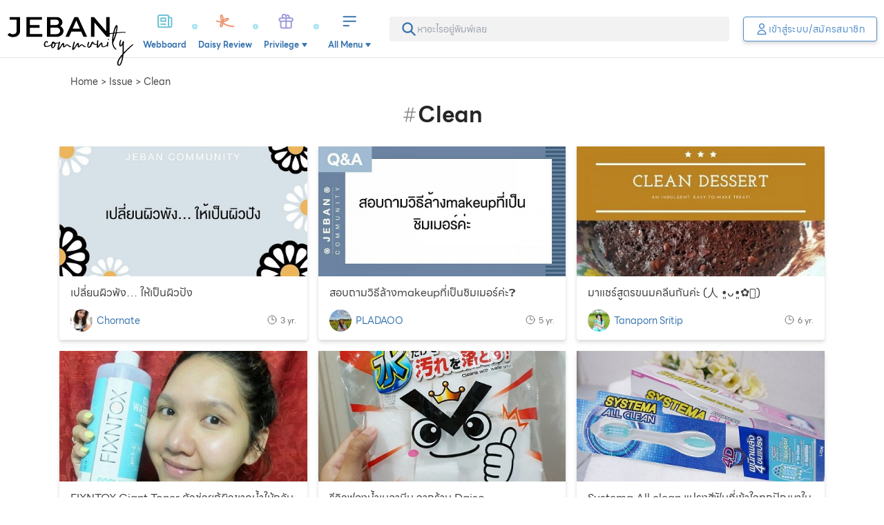

--- FILE ---
content_type: text/html;charset=utf-8
request_url: https://www.jeban.com/issue/94
body_size: 95055
content:
<!DOCTYPE html><html  data-capo=""><head><meta charset="utf-8">
<meta name="viewport" content="width=device-width, initial-scale=1, user-scalable=no">
<title>Clean</title>
<style>.modal-enter-active,.modal-leave-active{transition-duration:.15s;transition-property:all .3s ease;transition-timing-function:cubic-bezier(.4,0,.2,1)}.side-panel-enter-active,.side-panel-leave-active{transition-duration:.15s;transition-property:all 5s linear;transition-timing-function:cubic-bezier(.4,0,.2,1)}.modal-enter-from,.modal-leave-to{--tw-scale-x:1.1;--tw-scale-y:1.1;opacity:0;transform:translate(var(--tw-translate-x),var(--tw-translate-y)) rotate(var(--tw-rotate)) skewX(var(--tw-skew-x)) skewY(var(--tw-skew-y)) scaleX(var(--tw-scale-x)) scaleY(var(--tw-scale-y))}.side-panel-enter-from,.side-panel-leave-to{--tw-translate-x:100%;transform:translate(var(--tw-translate-x),var(--tw-translate-y)) rotate(var(--tw-rotate)) skewX(var(--tw-skew-x)) skewY(var(--tw-skew-y)) scaleX(var(--tw-scale-x)) scaleY(var(--tw-scale-y));transition-duration:.15s;transition-property:all 5s linear;transition-timing-function:cubic-bezier(.4,0,.2,1)}.comment-input-form .comment-input{display:flex;flex:1 1 0%;flex-direction:column;overflow:hidden;width:100%;--tw-bg-opacity:1;background-color:rgb(255 255 255/var(--tw-bg-opacity));background-image:url("data:image/svg+xml;charset=utf-8,%3Csvg xmlns='http://www.w3.org/2000/svg' width='21.691' height='18.979' viewBox='0 0 21.691 18.979'%3E%3Cpath fill='%2372a2d9' d='M10.845 0C4.855 0 0 3.944 0 8.812a7.82 7.82 0 0 0 2.415 5.538 10.8 10.8 0 0 1-2.322 4.058.34.34 0 0 0-.064.369.33.33 0 0 0 .309.2A9.7 9.7 0 0 0 6.3 16.802a12.9 12.9 0 0 0 4.55.822c5.99 0 10.845-3.944 10.845-8.812S16.836 0 10.845 0M5.423 10.168a1.356 1.356 0 1 1 1.356-1.356 1.354 1.354 0 0 1-1.356 1.356m5.423 0A1.356 1.356 0 1 1 12.2 8.812a1.354 1.354 0 0 1-1.355 1.356Zm5.423 0a1.356 1.356 0 1 1 1.356-1.356 1.354 1.354 0 0 1-1.357 1.356Z'/%3E%3C/svg%3E");background-repeat:no-repeat;font-family:LINESeedSansTH;font-size:1rem;line-height:1.5rem;padding:.625rem .75rem .625rem 3rem;--tw-text-opacity:1;background-position:16px 12px;background-size:auto 19px;color:rgb(94 108 135/var(--tw-text-opacity));outline:2px solid transparent;outline-offset:2px;transition-duration:.15s;transition-property:all;transition-timing-function:cubic-bezier(.4,0,.2,1)}.comment-input-form .comment-input:empty:before{display:block;line-height:1.375;pointer-events:none;--tw-text-opacity:1;color:rgb(109 109 109/var(--tw-text-opacity));content:attr(placeholder)}.comment-input-form .comment-input-nav{display:flex;flex-direction:row;padding:.75rem}.comment-input-form .comment-input-nav button:not(:last-of-type){border-radius:9999px;cursor:pointer;display:grid;height:2.25rem;margin-right:1rem;place-content:center;width:2.25rem;--tw-bg-opacity:1;background-color:rgb(236 242 249/var(--tw-bg-opacity));--tw-text-opacity:1;color:rgb(64 64 64/var(--tw-text-opacity))}.comment-input-form .comment-input-nav button:last-of-type{margin-left:auto;padding:.5rem 1.25rem}.action-bar{bottom:0;margin-left:auto;margin-right:auto;max-width:100vw;position:fixed;width:100%;z-index:1001;--tw-translate-y:0px;padding-left:1rem;padding-right:1rem;transform:translate(var(--tw-translate-x),var(--tw-translate-y)) rotate(var(--tw-rotate)) skewX(var(--tw-skew-x)) skewY(var(--tw-skew-y)) scaleX(var(--tw-scale-x)) scaleY(var(--tw-scale-y));transition-duration:.15s;transition-property:all;transition-timing-function:cubic-bezier(.4,0,.2,1)}@media (min-width:1024px){.action-bar:not(.-arrival){max-width:calc(100vw - 320px)}}@media (min-width:1140px){.action-bar:not(.-arrival){left:calc(50vw - 570px);max-width:820px}}.action-bar:not(.-show){--tw-translate-y:200%;transform:translate(var(--tw-translate-x),var(--tw-translate-y)) rotate(var(--tw-rotate)) skewX(var(--tw-skew-x)) skewY(var(--tw-skew-y)) scaleX(var(--tw-scale-x)) scaleY(var(--tw-scale-y))}.action-bar .action-bar-container{align-items:center;margin-bottom:calc(24px + env(safe-area-inset-bottom));margin-left:auto;margin-right:auto;position:relative;width:100%;--tw-bg-opacity:1;background-color:rgb(255 255 255/var(--tw-bg-opacity));border:2px solid #72a2d9}.action-bar .action-bar-container .action-love-button{border-radius:9999px;display:grid;height:50px;place-items:center;position:absolute;right:-3px;top:-3px;width:50px;--tw-shadow:0 1px 3px 0 rgba(0,0,0,.1),0 1px 2px -1px rgba(0,0,0,.1);--tw-shadow-colored:0 1px 3px 0 var(--tw-shadow-color),0 1px 2px -1px var(--tw-shadow-color);border:2px solid;box-shadow:var(--tw-ring-offset-shadow,0 0 #0000),var(--tw-ring-shadow,0 0 #0000),var(--tw-shadow);outline:2px solid transparent;outline-offset:2px}.action-bar .action-bar-container .action-love-button:not(.-active){--tw-border-opacity:1;border-color:rgb(255 135 127/var(--tw-border-opacity));--tw-bg-opacity:1;background-color:rgb(255 255 255/var(--tw-bg-opacity));--tw-text-opacity:1;color:rgb(255 135 127/var(--tw-text-opacity))}.action-bar .action-bar-container .action-love-button.-active{--tw-border-opacity:1;border-color:rgb(255 255 255/var(--tw-border-opacity));--tw-bg-opacity:1;background-color:rgb(255 135 127/var(--tw-bg-opacity));--tw-text-opacity:1;color:rgb(255 255 255/var(--tw-text-opacity))}.action-bar .action-bar-container .action-bar-close-button{border-radius:9999px;border-width:2px;display:grid;height:2.25rem;place-content:center;position:absolute;right:-12px;top:-12px;width:2.25rem;--tw-border-opacity:1;border-color:rgb(217 217 217/var(--tw-border-opacity));--tw-bg-opacity:1;background-color:rgb(255 255 255/var(--tw-bg-opacity));line-height:1;outline:2px solid transparent;outline-offset:2px;padding:0}.action-bar .action-bar-container .action-bar-close-button svg{--tw-text-opacity:1;color:rgb(55 115 174/var(--tw-text-opacity))}.action-bar:not(.-focused){display:grid;gap:1rem;grid-template-columns:repeat(1,minmax(0,1fr))}@media (min-width:1024px){.action-bar:not(.-focused):not(.-arrival){left:0;width:calc(100vw - 320px)}}@media (min-width:1140px){.action-bar:not(.-focused):not(.-arrival){left:calc(50vw - 570px);width:820px}}.action-bar:not(.-focused) .action-bar-container{border-radius:22px;box-shadow:0 0 50px 15px rgba(114,162,217,.5);max-width:420px}.action-bar:not(.-focused) .action-bar-container .comment-input{display:-webkit-box;overflow:hidden;-webkit-box-orient:vertical;-webkit-line-clamp:1;border-radius:22px;height:44px}.action-bar:not(.-focused) .action-bar-close-button,.action-bar:not(.-focused) .action-bar-container .comment-input-nav{display:none}.action-bar.-focused .action-bar-container{border-radius:.5rem;box-shadow:0 0 50px 15px rgba(114,162,217,.5);max-width:800px}.action-bar.-focused .action-bar-container .comment-input{border-radius:.5rem;height:8rem}.action-bar.-focused .action-love-button{display:none}.action-bar .comment-input{justify-content:center;margin-top:0}.action-bar.-focused .comment-input{justify-content:flex-start}.content-comments .comment-input-form{border-radius:.5rem;border-top-left-radius:.5rem;border-top-right-radius:.5rem;border-width:1px;margin-bottom:1rem;--tw-border-opacity:1;border-color:rgb(217 217 217/var(--tw-border-opacity));--tw-bg-opacity:1;background-color:rgb(255 255 255/var(--tw-bg-opacity));padding:.5rem .5rem 0;--tw-shadow:0px 4px 6px 0px rgba(0,0,0,.1),0px 2px 4px 0px rgba(0,0,0,.06);--tw-shadow-colored:0px 4px 6px 0px var(--tw-shadow-color),0px 2px 4px 0px var(--tw-shadow-color);box-shadow:var(--tw-ring-offset-shadow,0 0 #0000),var(--tw-ring-shadow,0 0 #0000),var(--tw-shadow)}.content-comments .comment-input-form .comment-input{min-height:6.5rem;position:relative;--tw-border-opacity:1;border-color:rgb(204 204 204/var(--tw-border-opacity))}.content-comments .comment-input-form .comment-input:after{border-bottom-width:1px;bottom:.25rem;display:block;left:1rem;position:absolute;width:calc(100% - 1.75rem);--tw-border-opacity:1;border-color:rgb(217 217 217/var(--tw-border-opacity));--tw-content:"";content:var(--tw-content)}button.fab{border-radius:9999px;cursor:pointer;height:4rem;padding:0;width:4rem;--tw-shadow:0 1px 3px 0 rgba(0,0,0,.1),0 1px 2px -1px rgba(0,0,0,.1);--tw-shadow-colored:0 1px 3px 0 var(--tw-shadow-color),0 1px 2px -1px var(--tw-shadow-color);box-shadow:var(--tw-ring-offset-shadow,0 0 #0000),var(--tw-ring-shadow,0 0 #0000),var(--tw-shadow);transition-duration:.2s;transition-property:color,background-color,border-color,text-decoration-color,fill,stroke,opacity,box-shadow,transform,filter,-webkit-backdrop-filter;transition-property:color,background-color,border-color,text-decoration-color,fill,stroke,opacity,box-shadow,transform,filter,backdrop-filter;transition-property:color,background-color,border-color,text-decoration-color,fill,stroke,opacity,box-shadow,transform,filter,backdrop-filter,-webkit-backdrop-filter;transition-timing-function:cubic-bezier(.4,0,.2,1);transition-timing-function:cubic-bezier(.4,0,1,1)}button.fab:focus{outline:2px solid transparent;outline-offset:2px}button.fab:active{--tw-shadow:0px 4px 6px 0px rgba(0,0,0,.05),0px 10px 15px 0px rgba(0,0,0,.1);--tw-shadow-colored:0px 4px 6px 0px var(--tw-shadow-color),0px 10px 15px 0px var(--tw-shadow-color);box-shadow:var(--tw-ring-offset-shadow,0 0 #0000),var(--tw-ring-shadow,0 0 #0000),var(--tw-shadow)}button.create-fab{-webkit-appearance:none;-moz-appearance:none;appearance:none;border-style:none;bottom:calc(8px + env(safe-area-inset-bottom));cursor:pointer;height:86px;padding:0;position:fixed;right:.25rem;transition-duration:.15s;transition-property:all .4s;transition-timing-function:cubic-bezier(.4,0,.2,1);width:86px;z-index:3}button.create-fab:after,button.create-fab:before{background-color:transparent;background-repeat:no-repeat;background-size:contain;display:block;position:absolute;--tw-content:"";content:var(--tw-content)}button.create-fab:before{background-image:url(/_nuxt/fab-shadow.ChmULLRX.png);height:143px;left:-2.5rem;opacity:.6;top:-1.5rem;width:145px;z-index:1}button.create-fab:hover:before{opacity:1}button.create-fab:after{background-color:transparent;background-image:url("data:image/svg+xml;charset=utf-8,%3Csvg xmlns='http://www.w3.org/2000/svg' width='86.124' height='86.124' viewBox='0 0 86.124 86.124'%3E%3Cdefs%3E%3CclipPath id='b'%3E%3Cpath fill='%23fff' d='M0 0h20.459v20.811H0z'/%3E%3C/clipPath%3E%3Cfilter id='a' width='86.124' height='86.124' x='0' y='0' filterUnits='userSpaceOnUse'%3E%3CfeOffset dy='5'/%3E%3CfeGaussianBlur result='b' stdDeviation='5'/%3E%3CfeFlood flood-opacity='.463'/%3E%3CfeComposite in2='b' operator='in'/%3E%3CfeComposite in='SourceGraphic'/%3E%3C/filter%3E%3C/defs%3E%3Cg filter='url(%23a)'%3E%3Crect width='56.124' height='56.124' fill='%23253247' rx='12' transform='translate(15 10)'/%3E%3C/g%3E%3Cg clip-path='url(%23b)' transform='translate(30.834 28.16)'%3E%3Cpath fill='%23fff' d='m18.786.593-.7-.3c-2.654-1.124-3.653 1.234-4.08 2.242L9.175 13.948a.6.6 0 0 0-.046.254s.064 1.408.136 2.82c.063 1.232.1 1.981.145 2.45a2 2 0 0 1-.18.1 3 3 0 0 1-2.365-.629L5.2 17.667a3.25 3.25 0 0 0-1.521-.674A3.85 3.85 0 0 0 .126 18.6a.584.584 0 0 0 .915.724 2.72 2.72 0 0 1 2.476-1.171 2.1 2.1 0 0 1 .974.446l1.665 1.273a4.8 4.8 0 0 0 2.647.944 2.2 2.2 0 0 0 .907-.177 3 3 0 0 0 .406-.222.6.6 0 0 0 .234-.087c.038-.025.091-.058 4.481-3.69a.6.6 0 0 0 .169-.227L19.828 5c.6-1.421 1.426-3.366-1.042-4.411m-8.15 17.996a.6.6 0 0 0-.118-.015c-.065-1.125-.15-2.843-.21-4.142l3.544 1.5c-1.046.865-2.346 1.939-3.216 2.656'/%3E%3C/g%3E%3Cpath fill='none' d='M29 24h28v28H29z'/%3E%3C/svg%3E");background-repeat:no-repeat;background-size:contain;height:100%;left:0;top:0;width:100%;z-index:2}.action-search-bar{position:relative}.action-search-bar svg{left:.5rem;position:absolute;top:50%;--tw-translate-y:-50%;transform:translate(var(--tw-translate-x),var(--tw-translate-y)) rotate(var(--tw-rotate)) skewX(var(--tw-skew-x)) skewY(var(--tw-skew-y)) scaleX(var(--tw-scale-x)) scaleY(var(--tw-scale-y));--tw-text-opacity:1;color:rgb(174 186 208/var(--tw-text-opacity))}.action-search-bar input{height:2.5rem!important;padding-left:2.25rem;padding-right:2.25rem}.action-search-bar input:focus~svg{--tw-text-opacity:1;color:rgb(94 108 135/var(--tw-text-opacity))}.ProseMirror:focus{outline:none}p.is-editor-empty:first-child:before{float:left;height:0;pointer-events:none;--tw-text-opacity:1;color:rgb(191 191 191/var(--tw-text-opacity));--tw-content:attr(data-placeholder);content:var(--tw-content)}.profile-poll-checks,.profile-poll-radios{display:grid;gap:.625rem;list-style-type:none;padding:0}.profile-poll-checks li,.profile-poll-checks li label,.profile-poll-radios li,.profile-poll-radios li label{margin-bottom:0!important;width:100%}.profile-poll-checks li label,.profile-poll-radios li label{border-radius:9999px;border-width:2px;cursor:pointer;display:grid!important;min-height:2.5rem;place-content:center;justify-content:center;position:relative;-webkit-user-select:none;-moz-user-select:none;user-select:none;--tw-border-opacity:1;border-color:rgb(217 217 217/var(--tw-border-opacity));line-height:1;--tw-text-opacity:1;color:rgb(109 109 109/var(--tw-text-opacity))}.profile-poll-checks li label.selected,.profile-poll-radios li label.selected{--tw-border-opacity:1;border-color:rgb(81 141 200/var(--tw-border-opacity));--tw-bg-opacity:1;background-color:rgb(236 242 249/var(--tw-bg-opacity));--tw-text-opacity:1!important;color:rgb(13 13 13/var(--tw-text-opacity))!important;--tw-shadow:0 1px 3px 0 rgba(0,0,0,.1),0 1px 2px -1px rgba(0,0,0,.1);--tw-shadow-colored:0 1px 3px 0 var(--tw-shadow-color),0 1px 2px -1px var(--tw-shadow-color);box-shadow:var(--tw-ring-offset-shadow,0 0 #0000),var(--tw-ring-shadow,0 0 #0000),var(--tw-shadow)}.profile-poll-checks li label input,.profile-poll-radios li label input{position:absolute;visibility:hidden}.profile-poll-checks[on-left] li label,.profile-poll-radios[on-left] li label{justify-content:flex-start;padding-left:1.5rem}.profile-poll-checks[on-right] li label,.profile-poll-radios[on-right] li label{justify-content:flex-end;padding-right:1.5rem}.profile-poll-checks li label{background-image:url("[data-uri]");padding-right:2.5rem}.profile-poll-checks li label,.profile-poll-checks li label.selected{background-position:right 8px center;background-repeat:no-repeat;background-size:26px 26px}.profile-poll-checks li label.selected{--tw-bg-opacity:1;background-color:rgb(236 242 249/var(--tw-bg-opacity));background-image:url("[data-uri]")}.autocomplete-caret{margin-top:.25rem;overflow:visible;position:relative;width:100%}.autocomplete-caret:after,.autocomplete-caret:before{bottom:100%;display:block;height:0;pointer-events:none;position:absolute;width:0;z-index:10001;--tw-translate-y:1px;transform:translate(var(--tw-translate-x),var(--tw-translate-y)) rotate(var(--tw-rotate)) skewX(var(--tw-skew-x)) skewY(var(--tw-skew-y)) scaleX(var(--tw-scale-x)) scaleY(var(--tw-scale-y));--tw-content:" ";border:solid transparent;content:var(--tw-content)}.autocomplete-caret:after{border-bottom-color:#fff!important;border-color:hsla(0,0%,100%,0);border-width:.625rem;left:2.75rem;margin-left:-.625rem}.autocomplete-caret:before{border-bottom-color:#d9d9d9!important;border-color:hsla(0,0%,100%,0);border-width:calc(.625rem + 2px);left:2.75rem;margin-left:calc(-.625rem + -2px)}.autocomplete-list{border-width:1px;max-height:325px;overflow-y:auto;position:absolute;width:100%;z-index:10;--tw-border-opacity:1;border-color:rgb(217 217 217/var(--tw-border-opacity));--tw-bg-opacity:1;background-color:rgb(255 255 255/var(--tw-bg-opacity));--tw-shadow:1px 6px 6px 0px rgba(0,0,0,.25);--tw-shadow-colored:1px 6px 6px 0px var(--tw-shadow-color);box-shadow:var(--tw-ring-offset-shadow,0 0 #0000),var(--tw-ring-shadow,0 0 #0000),var(--tw-shadow)}.autocomplete-list .autocomplete-card{align-items:center;border-bottom-width:1px;display:grid;--tw-border-opacity:1;border-bottom-color:rgb(217 217 217/var(--tw-border-opacity));grid-template-columns:auto 1fr;padding:.625rem .625rem .625rem 1rem}.autocomplete-list .autocomplete-card .autocomplete-img{height:3.5rem;-o-object-fit:cover;object-fit:cover;width:3.5rem}.autocomplete-list .autocomplete-card .autocomplete-img img{-o-object-fit:cover;object-fit:cover;width:100%}.autocomplete-list .autocomplete-card .autocomplete-text{padding:0 1rem;width:calc(100% - 72px)}.-block{font-family:prajad;overflow:hidden}.-block a{font-weight:600;--tw-text-opacity:1;color:rgb(119 166 212/var(--tw-text-opacity))}.-block .section-title{align-items:baseline;display:grid;font-family:LINESeedSansTH;gap:.25rem;grid-template-columns:auto 1fr}.-block .section-title h2{font-size:1.25rem;font-weight:600;line-height:1.75rem;margin:0;padding:0}.-block .section-title h5{font-size:1rem;font-weight:300;line-height:1.5rem}.-block .section-title h5:before{margin-right:.25rem;--tw-content:":";content:var(--tw-content)}.-block[data-block-type=TEXT] img[data-fr-image-pasted]{display:inline-block}.-block[data-block-type=VIDEO]{height:0;max-width:100%;overflow:hidden;padding-bottom:56.25%;position:relative;width:100%}.-block[data-block-type=VIDEO][data-video-type=TIKTOK]{padding-bottom:177.5%}.-block[data-block-type=VIDEO]:not([data-video-type=TIKTOK]){padding-bottom:56.25%}.-block[data-block-type=VIDEO] iframe{height:100%;left:0;position:absolute;top:0;width:100%}.-block[data-block-type=IMAGE] img{display:block;height:auto;width:100%}.-block[data-block-type=IMAGE] figcaption{width:100%;--tw-bg-opacity:1;background-color:rgb(255 255 255/var(--tw-bg-opacity));font-style:italic;padding:.5rem 1rem;text-align:center;--tw-text-opacity:1;color:rgb(153 153 153/var(--tw-text-opacity))}.-block[data-block-type=IMAGE] figcaption:before{--tw-content:open-quote;content:var(--tw-content)}.-block[data-block-type=IMAGE] figcaption:after{--tw-content:close-quote;content:var(--tw-content)}.-block[data-block-type=IMAGE][data-images-count="2"],.-block[data-block-type=IMAGE][data-images-count="3"],.-block[data-block-type=IMAGE][data-images-count="4"],.-block[data-block-type=IMAGE][data-images-count="4+"]{display:grid;gap:.5rem}.-block[data-block-type=IMAGE][data-images-count="2"] figure,.-block[data-block-type=IMAGE][data-images-count="3"] figure,.-block[data-block-type=IMAGE][data-images-count="4"] figure,.-block[data-block-type=IMAGE][data-images-count="4+"] figure{position:relative}.-block[data-block-type=IMAGE][data-images-count="2"] figure:first-of-type,.-block[data-block-type=IMAGE][data-images-count="3"] figure:first-of-type,.-block[data-block-type=IMAGE][data-images-count="4"] figure:first-of-type,.-block[data-block-type=IMAGE][data-images-count="4+"] figure:first-of-type{grid-column:1/-1}.-block[data-block-type=IMAGE][data-images-count="2"] figure img,.-block[data-block-type=IMAGE][data-images-count="3"] figure img,.-block[data-block-type=IMAGE][data-images-count="4"] figure img,.-block[data-block-type=IMAGE][data-images-count="4+"] figure img{border-radius:.375rem;-o-object-fit:cover;object-fit:cover}.-block[data-block-type=IMAGE][data-images-count="2"] figure a,.-block[data-block-type=IMAGE][data-images-count="3"] figure a,.-block[data-block-type=IMAGE][data-images-count="4"] figure a,.-block[data-block-type=IMAGE][data-images-count="4+"] figure a{cursor:pointer}.-block[data-block-type=IMAGE][data-images-count="2"] figure .gallery-link,.-block[data-block-type=IMAGE][data-images-count="3"] figure .gallery-link,.-block[data-block-type=IMAGE][data-images-count="4"] figure .gallery-link,.-block[data-block-type=IMAGE][data-images-count="4+"] figure .gallery-link{background-image:url("data:image/svg+xml;charset=utf-8,%3Csvg xmlns='http://www.w3.org/2000/svg' width='66' height='66' viewBox='0 0 66 66'%3E%3Cdefs%3E%3Cfilter id='a' width='66' height='66' x='0' y='0' filterUnits='userSpaceOnUse'%3E%3CfeOffset dy='3'/%3E%3CfeGaussianBlur result='b' stdDeviation='3'/%3E%3CfeFlood flood-opacity='.161'/%3E%3CfeComposite in2='b' operator='in'/%3E%3CfeComposite in='SourceGraphic'/%3E%3C/filter%3E%3C/defs%3E%3Cg filter='url(%23a)'%3E%3Ccircle cx='24' cy='24' r='24' fill='%23fff' transform='translate(9 6)'/%3E%3C/g%3E%3Cpath fill='%23292929' d='M43.266 34.186V22.027A2.033 2.033 0 0 0 41.239 20H29.08a2.033 2.033 0 0 0-2.027 2.027v12.159a2.033 2.033 0 0 0 2.027 2.027h12.159a2.033 2.033 0 0 0 2.027-2.027M32.12 30.133l2.057 2.746 3.009-3.759 4.053 5.066H29.08ZM23 24.053v14.186a2.033 2.033 0 0 0 2.027 2.027h14.186v-2.027H25.027V24.053Z'/%3E%3C/svg%3E");background-position:50%;background-repeat:no-repeat;background-size:contain;bottom:0;display:block;height:80px;left:50%;outline:2px solid transparent;outline-offset:2px;position:absolute;transform:translate(-50%,calc(50% + 4px));width:80px;z-index:1}.-block[data-block-type=IMAGE][data-images-count="3"],.-block[data-block-type=IMAGE][data-images-count="4"],.-block[data-block-type=IMAGE][data-images-count="4+"]{align-items:center}.-block[data-block-type=IMAGE][data-images-count="3"] figure:not(:first-of-type),.-block[data-block-type=IMAGE][data-images-count="4"] figure:not(:first-of-type),.-block[data-block-type=IMAGE][data-images-count="4+"] figure:not(:first-of-type){height:100%}.-block[data-block-type=IMAGE][data-images-count="3"] figure:not(:first-of-type) img,.-block[data-block-type=IMAGE][data-images-count="4"] figure:not(:first-of-type) img,.-block[data-block-type=IMAGE][data-images-count="4+"] figure:not(:first-of-type) img{height:100%;-o-object-fit:cover;object-fit:cover;width:100%}.-block[data-block-type=IMAGE][data-images-count="2"]{grid-template-columns:repeat(1,minmax(0,1fr))}.-block[data-block-type=IMAGE][data-images-count="3"]{grid-template-columns:repeat(2,minmax(0,1fr))}.-block[data-block-type=IMAGE][data-images-count="4"],.-block[data-block-type=IMAGE][data-images-count="4+"]{grid-template-columns:repeat(3,minmax(0,1fr))}.-block[data-block-type=IMAGE][data-images-count="4+"] figure:nth-of-type(4) .more-images-link{display:grid;font-family:LINESeedSansTH;font-size:2.5rem;height:100%;left:0;line-height:1;place-items:center;position:absolute;top:0;width:100%;--tw-text-opacity:1;color:rgb(255 255 255/var(--tw-text-opacity));opacity:.5;outline:2px solid transparent;outline-offset:2px}@media (min-width:768px){.-block[data-block-type=IMAGE][data-images-count="4+"] figure:nth-of-type(4) .more-images-link{font-size:4rem}}.-block[data-block-type=IMAGE][data-images-count="4+"] figure:nth-of-type(4) img{--tw-brightness:brightness(.5);filter:var(--tw-blur) var(--tw-brightness) var(--tw-contrast) var(--tw-grayscale) var(--tw-hue-rotate) var(--tw-invert) var(--tw-saturate) var(--tw-sepia) var(--tw-drop-shadow)}.-block[data-images] figure img{height:auto;max-width:100%;width:100%}.-block[data-block-type=BEFORE-AFTER] .before-after-image{align-items:center;display:grid}.-block[data-block-type=BEFORE-AFTER] .before-after-image figure{bottom:0;overflow:hidden;padding:.375rem}.-block[data-block-type=BEFORE-AFTER] .before-after-image figure img{border-radius:.375rem}.-block[data-block-type=BEFORE-AFTER] .before-after-image figure figcaption{font-family:LINESeedSansTH;height:2.5rem;margin-top:1rem;text-align:center}.-block[data-block-type=BEFORE-AFTER] blockquote{margin-top:-.5rem;--tw-bg-opacity:1;background-color:rgb(225 229 234/var(--tw-bg-opacity));padding:1rem}.-block[data-block-type=BEFORE-AFTER] blockquote h3,.-block[data-block-type=BEFORE-AFTER] blockquote p{--tw-bg-opacity:1;background-color:rgb(255 255 255/var(--tw-bg-opacity));padding:.625rem}.-block[data-block-type=BEFORE-AFTER] blockquote h3{bottom:0;font-family:LINESeedSansTH;font-size:.75rem;margin:0;--tw-text-opacity:1;color:rgb(109 109 109/var(--tw-text-opacity))}.-block[data-block-type=BEFORE-AFTER] blockquote p{font-size:18px;margin:0}.-block[data-block-type=FINISH-LOOK]>h2{border-top-left-radius:.375rem;border-top-right-radius:.375rem;margin:0;--tw-bg-opacity:1;background-color:rgb(52 58 64/var(--tw-bg-opacity));font-size:1.25rem;line-height:1.75rem;line-height:2;text-align:center;--tw-text-opacity:1;color:rgb(255 255 255/var(--tw-text-opacity))}.-block[data-block-type=FINISH-LOOK] img{border-bottom-left-radius:.375rem;border-bottom-right-radius:.375rem}.-block[data-block-type=STEP]{position:relative}.-block[data-block-type=STEP]:before{border-radius:9999px;display:grid;height:2.25rem;left:.375rem;place-items:center;position:absolute;top:1.75rem;width:2.25rem;--tw-bg-opacity:1;background-color:rgb(0 0 0/var(--tw-bg-opacity));font-family:LINESeedSansTH;font-size:1rem;font-weight:600;line-height:1.5rem;--tw-text-opacity:1;color:rgb(255 255 255/var(--tw-text-opacity));--tw-content:attr(data-step-no);content:var(--tw-content)}.-block[data-block-type=STEP] figure img{height:auto;max-width:100%;width:100%}.-block[data-block-type=HTML] iframe{max-width:100%!important;width:100%!important}.-block[data-block-type=REVIEW]{padding-bottom:2rem;position:relative}.-block[data-block-type=REVIEW] .item-score-badge{align-items:center;border-radius:.125rem;display:flex;flex-direction:column;height:5rem;justify-content:center;position:absolute;right:0;top:2.75rem;width:6rem;--tw-bg-opacity:1;background-color:rgb(94 108 135/var(--tw-bg-opacity));line-height:1;text-align:center}@media (max-width:639px){.-block[data-block-type=REVIEW] .item-score-badge{right:1rem}}.-block[data-block-type=REVIEW] .item-score-badge h3{font-family:LINESeedSansTH;font-size:1.5rem;font-weight:300;line-height:1rem;padding:0}.-block[data-block-type=REVIEW] .item-score-badge h3,.-block[data-block-type=REVIEW] .item-score-badge p{margin-bottom:0;margin-top:0;--tw-text-opacity:1;color:rgb(255 255 255/var(--tw-text-opacity))}.-block[data-block-type=REVIEW] .item-score-badge p{font-size:.75rem;width:100%}.-block[data-block-type=REVIEW] .item-score-badge p.star{align-items:center;display:flex;flex-direction:row;flex-wrap:wrap;justify-content:center;padding:.5rem 0}.-block[data-block-type=REVIEW] .item-score-badge p.star svg{filter:brightness(0) invert(1)}.-block[data-block-type=REVIEW] .item-score-badge[data-score="2"] svg,.-block[data-block-type=REVIEW] .item-score-badge[data-score="3"] svg:nth-of-type(4),.-block[data-block-type=REVIEW] .item-score-badge[data-score="3"] svg:nth-of-type(5),.-block[data-block-type=REVIEW] .item-score-badge[data-score="4"] svg:nth-of-type(5){opacity:.35}.-block[data-block-type=REVIEW] .item-score-badge[data-score="2"] svg:first-of-type,.-block[data-block-type=REVIEW] .item-score-badge[data-score="2"] svg:nth-of-type(2){opacity:1}.-block[data-block-type=REVIEW] .item-score-badge[data-score="1"] svg{opacity:.35}.-block[data-block-type=REVIEW] .item-score-badge[data-score="1"] svg:first-of-type{opacity:1}.-block[data-block-type=REVIEW] .item-score-badge[data-score="0"] svg{opacity:.35}.-block[data-block-type=REVIEW] ul.sub-scores-new{display:grid;font-family:sans-serif;font-size:.875rem;gap:.625rem;grid-auto-rows:min-content;grid-template-columns:repeat(2,minmax(0,1fr));line-height:1.25rem;padding:1rem 0}@media (min-width:768px){.-block[data-block-type=REVIEW] ul.sub-scores-new{grid-template-columns:repeat(4,minmax(0,1fr));padding-bottom:0;padding-top:0}}.-block[data-block-type=REVIEW] ul.sub-scores-new li{align-items:center;border-width:1px;display:flex;flex-direction:column;--tw-border-opacity:1;border-color:rgb(191 191 191/var(--tw-border-opacity));font-family:LINESeedSansTH;padding:.75rem 1rem 1rem;text-align:center;--tw-text-opacity:1;color:rgb(109 109 109/var(--tw-text-opacity))}.-block[data-block-type=REVIEW] ul.sub-scores-new li strong{font-size:1rem;font-weight:400;line-height:1.5rem;margin-top:.25rem;padding-right:.25rem;padding-top:.25rem;position:relative;width:100%;--tw-text-opacity:1;color:rgb(0 0 0/var(--tw-text-opacity))}.-block[data-block-type=REVIEW] ul.sub-scores-new li strong:after,.-block[data-block-type=REVIEW] ul.sub-scores-new li strong:before{background-color:transparent;background-position:50%;background-repeat:no-repeat;background-size:contain;display:block;position:absolute;--tw-content:"";content:var(--tw-content)}.-block[data-block-type=REVIEW] ul.sub-scores-new li strong:before{background-image:url(https://daisy.jeban.com/images/daisy/icons/quote-open.svg);height:.875rem;left:-.875rem;top:.25rem;width:.875rem}.-block[data-block-type=REVIEW] ul.sub-scores-new li strong:after{background-image:url(https://daisy.jeban.com/images/daisy/icons/quote-close.svg);bottom:0;height:.625rem;right:-.625rem;width:.625rem}.-block[data-block-type=REVIEW] .link-all-review{--tw-bg-opacity:1!important;background-color:rgb(158 192 224/var(--tw-bg-opacity))!important}@media (max-width:639px){.-block[data-block-type=REVIEW] .link-all-review{margin-left:auto;margin-right:auto;width:calc(100% - 30px)}}.-block[data-block-type=REVIEW] ul.sub-scores-old{display:grid;font-family:sans-serif;font-size:.875rem;gap:.625rem;grid-auto-rows:min-content;grid-template-columns:repeat(2,minmax(0,1fr));line-height:1.25rem;padding:1rem 0}@media (min-width:768px){.-block[data-block-type=REVIEW] ul.sub-scores-old{grid-template-columns:repeat(4,minmax(0,1fr));padding-bottom:0;padding-top:0}}.-block[data-block-type=REVIEW] ul.sub-scores-old li{align-items:center;display:flex;flex-direction:column;--tw-border-opacity:1;border-color:rgb(191 191 191/var(--tw-border-opacity));font-family:LINESeedSansTH;padding:.75rem 1rem 1rem;text-align:center;--tw-text-opacity:1;color:rgb(109 109 109/var(--tw-text-opacity))}.product-carousel{margin-bottom:-.25rem;overflow-x:scroll;overflow-y:hidden;padding-bottom:.5rem}.product-carousel::-webkit-scrollbar{display:none}.product-carousel{-ms-overflow-style:none;scrollbar-width:none}.product-carousel .thumbs-scroller{margin-bottom:-.5rem;position:relative;scroll-snap-type:x var(--tw-scroll-snap-strictness);z-index:1;--tw-scroll-snap-strictness:mandatory;align-items:center;white-space:nowrap}.product-carousel .thumbs-scroller .thumb{display:inline-grid;margin:.625rem;padding:.375rem;position:relative;scroll-snap-align:start;width:90px}.product-carousel .thumbs-scroller .thumb.active{--tw-border-opacity:1;border-color:rgb(150 170 192/var(--tw-border-opacity));--tw-shadow:0 1px 7px #96969d;--tw-shadow-colored:0 1px 7px var(--tw-shadow-color);box-shadow:var(--tw-ring-offset-shadow,0 0 #0000),var(--tw-ring-shadow,0 0 #0000),var(--tw-shadow)}.product-carousel .thumbs-scroller .thumb.active:after,.product-carousel .thumbs-scroller .thumb.active:before{display:block;left:0;margin-left:auto;margin-right:auto;position:absolute;right:0;width:0;z-index:0;--tw-content:"";border-width:8px 8px 0;content:var(--tw-content)}.product-carousel .thumbs-scroller .thumb.active:before{border-color:#96aac0 transparent;bottom:-.5rem}.product-carousel .thumbs-scroller .thumb.active:after{border-color:#fff transparent;bottom:-7px}.product-carousel~.active-product-detail{display:block;position:relative;--tw-bg-opacity:1;background-color:rgb(239 244 247/var(--tw-bg-opacity));padding:1rem;--tw-text-opacity:1;color:rgb(33 37 41/var(--tw-text-opacity));text-decoration-line:none}.product-carousel~.active-product-detail a{--tw-text-opacity:1;color:rgb(64 64 64/var(--tw-text-opacity));text-decoration-line:none}.product-carousel~.active-product-detail h3,.product-carousel~.active-product-detail p{font-family:LINESeedSansTH;font-size:1rem;line-height:1.5rem;line-height:1.375;margin:0;padding:0}.product-carousel~.active-product-detail h3{font-weight:600;margin-bottom:.25rem}.product-carousel~.active-product-detail p{font-weight:300}@layer component{#cookie-consent-panel p{flex:1;line-height:1.25rem;padding-bottom:1.5rem}@media (min-width:768px){#cookie-consent-panel{bottom:.5rem;left:5vw;width:90vw}}@media (max-width:767px){#cookie-consent-panel{bottom:0;left:0;width:100%;--tw-translate-y:100%;transform:translate(var(--tw-translate-x),var(--tw-translate-y)) rotate(var(--tw-rotate)) skewX(var(--tw-skew-x)) skewY(var(--tw-skew-y)) scaleX(var(--tw-scale-x)) scaleY(var(--tw-scale-y))}}}.content-components{display:grid;gap:1rem;grid-template-columns:repeat(1,minmax(0,1fr));margin-left:auto;margin-right:auto;max-width:100vw;padding-bottom:1.5rem;position:relative;width:100%}@media (min-width:640px){.content-components{max-width:1140px}}@media (min-width:1024px){.content-components{grid-template-columns:1fr 320px}}.content-components .content-view{display:grid;font-size:1.25rem;grid-column-start:1;grid-row-start:1;grid-template-columns:repeat(1,minmax(0,1fr));line-height:1.75rem;line-height:1.5;max-width:100%;overflow:hidden;padding:1rem;place-content:start;width:100%}@media (min-width:1024px){.content-components .content-view{padding-right:1rem}}.content-components .content-view>h1:first-of-type{font-family:LINESeedSansTH;font-size:2.125rem;font-weight:400;line-height:1.375!important;text-align:center;width:100%}@media (min-width:640px){.content-components .content-view>h1:first-of-type{font-size:2.375rem}}.content-components .content-view .content-info{display:flex;flex-direction:row;flex-wrap:wrap;font-family:LINESeedSansTH;font-size:.875rem;font-style:normal;justify-content:center;line-height:1.25rem;line-height:1.5;margin-left:auto;margin-right:auto;padding-bottom:1rem;padding-top:1rem;width:100%}.content-components .content-view .content-info author,.content-components .content-view .content-info span,.content-components .content-view .content-info time{align-items:center;display:inline-flex;line-height:1.5}.content-components .content-view .content-info>:not(:last-child){margin-right:.75rem}.content-components .content-view .content-info a[rel=author]{font-size:1rem;line-height:1.5rem;--tw-text-opacity:1;color:rgb(55 115 174/var(--tw-text-opacity))}.content-components .content-view .content-info a[rel=author]:before{font-size:.875rem;font-weight:400;line-height:1.25rem;--tw-content:"by";content:var(--tw-content);margin-right:.25rem;--tw-text-opacity:1;color:rgb(0 0 0/var(--tw-text-opacity))}.content-components .content-view .content-info span,.content-components .content-view .content-info time{background-position:0;background-repeat:no-repeat}.content-components .content-view .content-info time svg{--tw-text-opacity:1;color:rgb(65 65 66/var(--tw-text-opacity))}.content-components .content-view .content-info span[rel=total-loves] svg{--tw-text-opacity:1;color:rgb(255 162 162/var(--tw-text-opacity))}.content-components .content-view .content-info span[rel=total-comments] svg{--tw-text-opacity:1;color:rgb(154 196 227/var(--tw-text-opacity))}.content-components .content-view .content-info span[rel=total-views] svg{--tw-text-opacity:1;color:rgb(136 136 136/var(--tw-text-opacity))}.content-components aside{padding-left:1rem;padding-right:1rem}@media (min-width:1024px){.content-components aside{align-self:flex-start;grid-column-start:2;grid-row-start:1;padding:4rem 1rem 4rem 1.5rem;position:sticky;top:0;--tw-shadow:inset 10px 0 10px -8px rgba(0,0,0,.08);--tw-shadow-colored:inset 10px 0 10px -8px var(--tw-shadow-color);box-shadow:var(--tw-ring-offset-shadow,0 0 #0000),var(--tw-ring-shadow,0 0 #0000),var(--tw-shadow)}}.editor-full,.editor-quick{display:grid;grid-template-rows:auto 1fr auto;overflow:hidden}.editor-full .-content,.editor-full .-title,.editor-quick .-content,.editor-quick .-title{overflow:hidden;position:relative}.editor-full .-content label,.editor-full .-title label,.editor-quick .-content label,.editor-quick .-title label{font-size:.75rem;font-weight:600}.editor-full .-content>label,.editor-full .-title>label,.editor-quick .-content>label,.editor-quick .-title>label{left:.75rem;position:absolute;top:.5rem;z-index:2;--tw-text-opacity:1;color:rgb(150 170 192/var(--tw-text-opacity))}.editor-full .-content .editor-area,.editor-full .-content input,.editor-full .-title .editor-area,.editor-full .-title input,.editor-quick .-content .editor-area,.editor-quick .-content input,.editor-quick .-title .editor-area,.editor-quick .-title input{outline:2px solid transparent;outline-offset:2px}.editor-full .-content input,.editor-full .-title input,.editor-quick .-content input,.editor-quick .-title input{border-color:2px solid transparent;--tw-bg-opacity:1;background-color:rgb(255 255 255/var(--tw-bg-opacity));font-size:1rem;line-height:1.5rem}.editor-full .-content input:focus,.editor-full .-title input:focus,.editor-quick .-content input:focus,.editor-quick .-title input:focus{--tw-border-opacity:1;border-color:rgb(124 161 212/var(--tw-border-opacity))}.editor-full .-content .editor-area,.editor-full .-title .editor-area,.editor-quick .-content .editor-area,.editor-quick .-title .editor-area{border-left-width:0;border-right-width:0;overflow-y:auto;position:relative}.editor-full .-content .editor-area.-fullscreen,.editor-full .-title .editor-area.-fullscreen,.editor-quick .-content .editor-area.-fullscreen,.editor-quick .-title .editor-area.-fullscreen{height:100%;left:0;padding-bottom:env(safe-area-inset-bottom);position:fixed;top:0;width:100%;z-index:101}.editor-full .-content .editor-area:not(.-fullscreen) .text-fullscreen-nav,.editor-full .-title .editor-area:not(.-fullscreen) .text-fullscreen-nav,.editor-quick .-content .editor-area:not(.-fullscreen) .text-fullscreen-nav,.editor-quick .-title .editor-area:not(.-fullscreen) .text-fullscreen-nav{display:none}.editor-full .-content.-title input,.editor-full .-title.-title input,.editor-quick .-content.-title input,.editor-quick .-title.-title input{border-bottom-width:0;border-radius:4px 4px 0 0;height:5rem;padding-left:.75rem;padding-top:1.25rem;width:100%;--tw-text-opacity:1;color:rgb(65 65 66/var(--tw-text-opacity))}.editor-full .-content.-title input:focus,.editor-full .-title.-title input:focus,.editor-quick .-content.-title input:focus,.editor-quick .-title.-title input:focus{border-bottom-color:2px solid #7ca1d4}.editor-full .-content.-content label,.editor-full .-title.-content label,.editor-quick .-content.-content label,.editor-quick .-title.-content label{align-items:center;border-top-width:1px;display:grid;height:2.5rem;position:static;--tw-border-opacity:1;border-color:rgb(204 206 211/var(--tw-border-opacity));--tw-bg-opacity:1;background-color:rgb(255 255 255/var(--tw-bg-opacity));padding-left:.75rem}.editor-full .-content .editor-area,.editor-full .-title .editor-area,.editor-quick .-content .editor-area,.editor-quick .-title .editor-area{border-radius:0;height:100%;width:100%;--tw-bg-opacity:1;background-color:rgb(255 255 255/var(--tw-bg-opacity));font-family:prajad;font-size:1.125rem;line-height:1.75rem;line-height:1.625}.editor-full .-content .editor-area:focus,.editor-full .-title .editor-area:focus,.editor-quick .-content .editor-area:focus,.editor-quick .-title .editor-area:focus{padding-left:.75rem;padding-right:.75rem;padding-top:2.5rem}.editor-full .-content .editor-area:empty:before,.editor-full .-title .editor-area:empty:before,.editor-quick .-content .editor-area:empty:before,.editor-quick .-title .editor-area:empty:before{--tw-text-opacity:1;color:rgb(150 150 150/var(--tw-text-opacity));--tw-content:attr(placeholder);content:var(--tw-content)}.editor-full .-content .editor-area:empty:focus:before,.editor-full .-title .editor-area:empty:focus:before,.editor-quick .-content .editor-area:empty:focus:before,.editor-quick .-title .editor-area:empty:focus:before{--tw-content:"";content:var(--tw-content)}.editor-full.-content-focused,.editor-quick.-content-focused{grid-template-rows:1fr}.editor-full.-content-focused .-content label,.editor-full.-content-focused .-title,.editor-quick.-content-focused .-content label,.editor-quick.-content-focused .-title{display:none}.editor-full.-content-focused .-content .editor-area,.editor-quick.-content-focused .-content .editor-area{padding-top:0}.editor-full .text-fullscreen-nav,.editor-quick .text-fullscreen-nav{bottom:0;display:flex;height:calc(env(safe-area-inset-bottom) + 72px);justify-content:space-between;left:0;position:absolute;width:100%;z-index:101;--tw-bg-opacity:1;background-color:rgb(255 255 255/var(--tw-bg-opacity));padding:1rem 1rem calc(env(safe-area-inset-bottom) + 24px)}.editor-full .text-fullscreen-nav button,.editor-quick .text-fullscreen-nav button{width:112px}.editor-full .text-fullscreen-nav .apply-editing-button,.editor-quick .text-fullscreen-nav .apply-editing-button{--tw-border-opacity:1;border-color:rgb(81 141 200/var(--tw-border-opacity));font-size:.875rem;font-weight:600;line-height:1.25rem;--tw-text-opacity:1;color:rgb(81 141 200/var(--tw-text-opacity))}.content-editor-page .editor-full,.content-editor-page redactor-toolbar editor-quick,.modal-body .editor-full,.modal-body redactor-toolbar editor-quick{border-radius:.375rem}.content-editor-page .editor-full .editor-area,.content-editor-page redactor-toolbar editor-quick .editor-area,.modal-body .editor-full .editor-area,.modal-body redactor-toolbar editor-quick .editor-area{display:grid;grid-template-rows:1fr auto}.content-editor-page .editor-full .editor-area .ql-toolbar,.content-editor-page redactor-toolbar editor-quick .editor-area .ql-toolbar,.modal-body .editor-full .editor-area .ql-toolbar,.modal-body redactor-toolbar editor-quick .editor-area .ql-toolbar{border-width:0;position:sticky;top:0;z-index:5;--tw-border-opacity:1;border-bottom:2px rgb(150 170 192/var(--tw-border-opacity));border-style:solid;--tw-bg-opacity:1;background-color:rgb(238 242 246/var(--tw-bg-opacity))}.content-editor-page .editor-full .editor-area .ql-container,.content-editor-page redactor-toolbar editor-quick .editor-area .ql-container,.modal-body .editor-full .editor-area .ql-container,.modal-body redactor-toolbar editor-quick .editor-area .ql-container{border-style:none;z-index:3}.content-editor-page .editor-full .editor-area .ql-editor,.content-editor-page redactor-toolbar editor-quick .editor-area .ql-editor,.modal-body .editor-full .editor-area .ql-editor,.modal-body redactor-toolbar editor-quick .editor-area .ql-editor{font-family:prajad;font-size:18px;padding-bottom:1.5rem}.content-editor-page .editor-full .editor-area .ql-editor::-webkit-scrollbar,.content-editor-page redactor-toolbar editor-quick .editor-area .ql-editor::-webkit-scrollbar,.modal-body .editor-full .editor-area .ql-editor::-webkit-scrollbar,.modal-body redactor-toolbar editor-quick .editor-area .ql-editor::-webkit-scrollbar{display:none}.content-editor-page .editor-full .editor-area .ql-editor,.content-editor-page redactor-toolbar editor-quick .editor-area .ql-editor,.modal-body .editor-full .editor-area .ql-editor,.modal-body redactor-toolbar editor-quick .editor-area .ql-editor{-ms-overflow-style:none;scrollbar-width:none}.content-editor-page .editor-full .editor-area .ql-editor>p,.content-editor-page redactor-toolbar editor-quick .editor-area .ql-editor>p,.modal-body .editor-full .editor-area .ql-editor>p,.modal-body redactor-toolbar editor-quick .editor-area .ql-editor>p{margin-bottom:1.25rem}.content-editor-page .editor-quick-actions,.modal-body .editor-quick-actions{align-items:center;display:flex;flex-direction:column;justify-content:center;padding-bottom:1.5rem;padding-left:1rem;padding-right:1rem}@media (min-width:768px){.content-editor-page .editor-quick-actions,.modal-body .editor-quick-actions{padding-left:1.5rem;padding-right:1.5rem}}.content-editor-page .editor-quick-actions .add-more-content-button,.modal-body .editor-quick-actions .add-more-content-button{border-radius:0 0 10px 10px;border-style:none;cursor:pointer;height:34px;width:160px;--tw-bg-opacity:1;background-color:rgb(255 255 255/var(--tw-bg-opacity));--tw-text-opacity:1;color:rgb(119 166 212/var(--tw-text-opacity));--tw-shadow:0 2px 2px rgba(0,0,0,.16);--tw-shadow-colored:0 2px 2px var(--tw-shadow-color);box-shadow:var(--tw-ring-offset-shadow,0 0 #0000),var(--tw-ring-shadow,0 0 #0000),var(--tw-shadow)}.-content-attachements{display:flex;flex-direction:row;flex-wrap:wrap;--tw-bg-opacity:1;background-color:rgb(255 255 255/var(--tw-bg-opacity));padding-bottom:.25rem;padding-left:.5rem;padding-right:.5rem}.-content-attachements~.-previews{border-top-width:1px!important;--tw-border-opacity:1;border-top-color:rgb(238 238 238/var(--tw-border-opacity))}.-content-attachements button:not(:last-of-type){margin-right:.5rem}.-content-attachements button.-attachment-tab{box-sizing:content-box;--tw-translate-y:calc(0.25rem + 1px);background-color:transparent!important;transform:translate(var(--tw-translate-x),var(--tw-translate-y)) rotate(var(--tw-rotate)) skewX(var(--tw-skew-x)) skewY(var(--tw-skew-y)) scaleX(var(--tw-scale-x)) scaleY(var(--tw-scale-y))}.-content-attachements button.-attachment-tab.-active{border-color:rgb(238 238 238/var(--tw-border-opacity));border-end-end-radius:0;border-end-start-radius:0;border-width:1px;--tw-border-opacity:1;border-bottom-color:rgb(245 245 245/var(--tw-border-opacity));--tw-bg-opacity:1!important;background-color:rgb(245 245 245/var(--tw-bg-opacity))!important}.editor-full{border-radius:.375rem;border-style:solid;border-width:1px;--tw-border-opacity:1;border-color:rgb(204 204 204/var(--tw-border-opacity))}.editor-full .editor-area .ql-container,.editor-full .editor-area .ql-toolbar{border-left-width:0;border-right-width:0}.editor-full .-title{border-bottom-width:1px;border-style:solid;--tw-border-opacity:1;border-color:rgb(204 206 211/var(--tw-border-opacity))}.editor-full .editor-nav{align-items:center;border-width:0;display:flex;flex-direction:row;flex-wrap:wrap;height:3rem;justify-content:flex-start;margin-bottom:.5rem;position:sticky;top:0;width:100%;--tw-border-opacity:1;border-bottom:2px rgb(150 170 192/var(--tw-border-opacity));border-style:solid;--tw-bg-opacity:1;background-color:rgb(238 242 246/var(--tw-bg-opacity));padding:0 .25rem}.editor-full .editor-nav button{margin-right:.25rem;padding-left:.25rem;padding-right:.25rem;white-space:nowrap;width:auto}.editor-full .editor-nav button svg{margin-top:-.25rem}.editor-full .editor-nav button:not(:last-child){margin-left:.25rem}@media (max-width:639px){.editor-full .editor-nav button span{display:none}}@media (min-width:640px){.editor-full .editor-nav button span{display:inline-flex}}.editor-full .-content>label:first-of-type{border-width:0}.editor-full .-content span.begin-create-here{background-image:url("[data-uri]");color:transparent;height:60px;margin-bottom:1.25rem;position:relative;text-align:center;text-indent:-10006bypx;width:100%}.editor-full .-content span.begin-create-here,.editor-full .-content span.begin-create-here:after{background-position:50%;background-repeat:no-repeat;background-size:contain;display:block}.editor-full .-content span.begin-create-here:after{background-image:url("[data-uri]");height:48px;left:calc(50% + 80px);position:absolute;top:50%;width:30px;z-index:101;--tw-content:"";content:var(--tw-content)}.editor-full .-content button.editor-insert-block-button{border-width:1px;display:flex;flex-wrap:nowrap;height:36px;margin-left:auto;margin-right:auto;position:relative;white-space:nowrap;z-index:2;--tw-border-opacity:1;border-color:rgb(81 141 200/var(--tw-border-opacity));--tw-bg-opacity:1;background-color:rgb(255 255 255/var(--tw-bg-opacity));font-size:.875rem;line-height:1.25rem;--tw-text-opacity:1;color:rgb(81 141 200/var(--tw-text-opacity))}.editor-full .-content button.editor-insert-block-button~hr{height:1px;margin-left:16px;width:calc(100% - 32px);z-index:1;--tw-translate-y:-18px;border-style:dashed;border-top-width:1px;transform:translate(var(--tw-translate-x),var(--tw-translate-y)) rotate(var(--tw-rotate)) skewX(var(--tw-skew-x)) skewY(var(--tw-skew-y)) scaleX(var(--tw-scale-x)) scaleY(var(--tw-scale-y));--tw-border-opacity:1;border-color:rgb(204 204 204/var(--tw-border-opacity))}.editor-full .-content [data-video-type] iframe{width:100%}#toolbar-container{--tw-border-opacity:1!important;border-bottom-color:rgb(197 217 237/var(--tw-border-opacity))!important;--tw-bg-opacity:1;background-color:rgb(236 242 249/var(--tw-bg-opacity));border-bottom:2px solid}#toolbar-container .redactor-toolbar{padding:.5rem .5rem .25rem!important}.editor-full .-content .redactor-container{--tw-bg-opacity:1;background-color:rgb(255 255 255/var(--tw-bg-opacity))}.editor-full .-content .redactor-container.-fullscreen{display:grid;grid-template-rows:auto 1fr auto;height:100vh;left:0;position:fixed;top:0;width:100vw;z-index:1001}.editor-full .-content .redactor-container.-fullscreen .redactor-box{display:grid;grid-template-rows:auto 1fr}.editor-full .-content .redactor-container.-fullscreen nav.text-fullscreen-nav{padding-bottom:calc(env(safe-area-inset-bottom) + 72px)!important;position:static}.editor-full .-content .redactor-editor,.editor-full .-content .redactor-preview{font-family:prajad;font-size:18px}.editor-full .-content .redactor-preview{cursor:text;min-height:60px;padding:1rem}.editor-full .-content .redactor-preview:empty:before{display:block;--tw-text-opacity:1;color:rgb(109 109 109/var(--tw-text-opacity));content:attr(placeholder)}.editor-full .-content .redactor-preview p{margin-bottom:1em}.editor-full .-content .add-more-content-placeholder{color:rgba(0,0,0,.6);cursor:text;font-family:prajad;font-size:18px;font-style:italic}.draft-panel .list-group .list-group-item{cursor:pointer;--tw-border-opacity:1!important;border-bottom-color:rgb(158 192 224/var(--tw-border-opacity))!important;font-size:.875rem;line-height:1.25rem;padding:.625rem .5rem}.draft-panel .list-group .list-group-item:hover{--tw-bg-opacity:1;background-color:rgb(197 217 237/var(--tw-bg-opacity))}.draft-panel .list-group .list-group-item.active{--tw-bg-opacity:1;background-color:rgb(81 141 200/var(--tw-bg-opacity));--tw-text-opacity:1;color:rgb(255 255 255/var(--tw-text-opacity))}.draft-panel .list-group .list-group-item:not(:last-child){border-bottom:1px dashed}.action-label-checkbox,.action-toggle-icon{align-items:center;cursor:pointer;display:inline-grid;grid-template-columns:0 auto 1fr;line-height:1.25;-webkit-user-select:none;-moz-user-select:none;user-select:none}.action-label-checkbox input[type=checkbox],.action-toggle-icon input[type=checkbox]{-webkit-appearance:none;-moz-appearance:none;appearance:none;height:0;margin-right:1.75rem;position:relative;width:0}.action-label-checkbox input[type=checkbox]~svg,.action-toggle-icon input[type=checkbox]~svg{margin-right:.25rem;margin-top:-.25rem}.action-label-checkbox input[type=checkbox]:not(:checked)~svg,.action-toggle-icon input[type=checkbox]:not(:checked)~svg{--tw-text-opacity:1;color:rgb(217 217 217/var(--tw-text-opacity));opacity:.2}.action-label-checkbox input[type=checkbox]:checked~svg,.action-toggle-icon input[type=checkbox]:checked~svg{--tw-text-opacity:1;color:rgb(81 141 200/var(--tw-text-opacity))}input.form-control,select.form-control,textarea.form-control{align-items:center;-webkit-appearance:none;-moz-appearance:none;appearance:none;border-radius:.25rem;border-style:solid;border-width:.1rem;display:flex;height:2.75rem;width:100%;--tw-border-opacity:1;border-color:rgb(174 186 208/var(--tw-border-opacity));--tw-bg-opacity:1;background-color:rgb(242 242 242/var(--tw-bg-opacity));font-family:LINESeedSansTH;font-size:1rem;font-weight:400;line-height:1.5rem;padding:0 .5rem;--tw-text-opacity:1!important;color:rgb(94 108 135/var(--tw-text-opacity))!important;outline:2px solid transparent;outline-offset:2px}input.form-control:hover,select.form-control:hover,textarea.form-control:hover{--tw-border-opacity:1;border-color:rgb(81 141 200/var(--tw-border-opacity));--tw-shadow:1px 6px 6px 0px rgba(0,0,0,.25);--tw-shadow-colored:1px 6px 6px 0px var(--tw-shadow-color);box-shadow:var(--tw-ring-offset-shadow,0 0 #0000),var(--tw-ring-shadow,0 0 #0000),var(--tw-shadow)}input.form-control:focus,select.form-control:focus,textarea.form-control:focus{--tw-border-opacity:1;border-color:rgb(81 141 200/var(--tw-border-opacity))}input.form-control::-moz-placeholder,select.form-control::-moz-placeholder,textarea.form-control::-moz-placeholder{font-family:LINESeedSansTH;font-size:.875rem;line-height:1.25rem;--tw-text-opacity:1;color:rgb(174 186 208/var(--tw-text-opacity))}input.form-control::placeholder,select.form-control::placeholder,textarea.form-control::placeholder{font-family:LINESeedSansTH;font-size:.875rem;line-height:1.25rem;--tw-text-opacity:1;color:rgb(174 186 208/var(--tw-text-opacity))}input.form-control.-icon-prepend,select.form-control.-icon-prepend,textarea.form-control.-icon-prepend{padding-left:2.25rem}select.form-control{background-image:url("data:image/svg+xml;charset=utf-8,%3Csvg xmlns='http://www.w3.org/2000/svg' width='10' height='10' fill='none' viewBox='0 0 10 10'%3E%3Cpath fill='%233773AE' d='M8.75 2.083h-7.5a.418.418 0 0 0-.343.654l3.75 5.417c.155.224.53.224.685 0l3.75-5.417a.416.416 0 0 0-.342-.654'/%3E%3C/svg%3E");background-position:right .5rem center;background-repeat:no-repeat;line-height:2.5rem}textarea.form-control{height:unset;padding:.5rem}input[type=range]{-webkit-appearance:none;-moz-appearance:none;appearance:none;background-color:transparent;cursor:pointer;width:100%}input[type=range]:focus{outline:2px solid transparent;outline-offset:2px}input[type=range]::-webkit-slider-runnable-track{border-radius:.5rem;height:.5rem;--tw-bg-opacity:1;background-color:rgb(197 217 237/var(--tw-bg-opacity))}input[type=range]::-webkit-slider-thumb{-webkit-appearance:none;appearance:none;border-radius:50%;height:1rem;margin-top:-.25rem;width:1rem;--tw-bg-opacity:1;background-color:rgb(109 109 109/var(--tw-bg-opacity))}input[type=range]::-webkit-slider-thumb:focus{outline-offset:2px}input[type=range]::-moz-range-track{border-radius:.5rem;height:.5rem;--tw-bg-opacity:1;background-color:rgb(197 217 237/var(--tw-bg-opacity))}input[type=range]::-moz-range-thumb{border-color:none;border-radius:50%;height:1rem;width:1rem;--tw-bg-opacity:1;background-color:rgb(109 109 109/var(--tw-bg-opacity))}input[type=range]::-moz-range-thumb:focus{outline-offset:2px}.vue__time-picker.form-control input{align-items:center;-webkit-appearance:none;-moz-appearance:none;appearance:none;border-radius:.25rem;border-style:solid;border-width:.1rem;display:flex;height:2.75rem;width:100%;--tw-border-opacity:1;border-color:rgb(174 186 208/var(--tw-border-opacity));--tw-bg-opacity:1;background-color:rgb(242 242 242/var(--tw-bg-opacity));font-family:LINESeedSansTH;font-size:1rem;font-weight:400;line-height:1.5rem;padding:0 .5rem;--tw-text-opacity:1!important;color:rgb(94 108 135/var(--tw-text-opacity))!important;outline:2px solid transparent;outline-offset:2px}.vue__time-picker.form-control input:hover{--tw-border-opacity:1;border-color:rgb(81 141 200/var(--tw-border-opacity));--tw-shadow:1px 6px 6px 0px rgba(0,0,0,.25);--tw-shadow-colored:1px 6px 6px 0px var(--tw-shadow-color);box-shadow:var(--tw-ring-offset-shadow,0 0 #0000),var(--tw-ring-shadow,0 0 #0000),var(--tw-shadow)}.vue__time-picker.form-control input:focus{--tw-border-opacity:1;border-color:rgb(81 141 200/var(--tw-border-opacity))}.vue__time-picker.form-control input::-moz-placeholder{font-family:LINESeedSansTH;font-size:.875rem;line-height:1.25rem;--tw-text-opacity:1;color:rgb(174 186 208/var(--tw-text-opacity))}.vue__time-picker.form-control input::placeholder{font-family:LINESeedSansTH;font-size:.875rem;line-height:1.25rem;--tw-text-opacity:1;color:rgb(174 186 208/var(--tw-text-opacity))}.vue__time-picker.form-control input.-icon-prepend{padding-left:2.25rem}.vue__time-picker.form-control .dropdown ul li:not([disabled]).active,.vue__time-picker.form-control .vue__time-picker .dropdown ul li:not([disabled]).active:focus,.vue__time-picker.form-control .vue__time-picker .dropdown ul li:not([disabled]).active:hover{--tw-bg-opacity:1!important;background-color:rgb(81 141 200/var(--tw-bg-opacity))!important}.vc-container .vc-highlight-content-solid{--tw-bg-opacity:1;background-color:rgb(81 141 200/var(--tw-bg-opacity))}.action-toggle-switch{cursor:pointer;font-family:LINESeedSansTH;font-size:1rem;line-height:1.5rem;-webkit-user-select:none;-moz-user-select:none;user-select:none}.action-toggle-switch input[type=checkbox]{display:none;visibility:hidden}.action-toggle-switch .switcher{background-color:rgb(217 217 217/var(--tw-bg-opacity));display:inline-block;height:1rem;position:relative;vertical-align:middle;width:2.25rem}.action-toggle-switch .switcher,.action-toggle-switch .switcher:before{border-radius:9999px;box-sizing:border-box;--tw-bg-opacity:1}.action-toggle-switch .switcher:before{background-color:rgb(191 191 191/var(--tw-bg-opacity));display:block;height:1.25rem;left:0;margin-right:0;margin-top:-.1rem;position:absolute;top:0;width:1.25rem;--tw-shadow:0 1px 2px 0 rgba(0,0,0,.05);--tw-shadow-colored:0 1px 2px 0 var(--tw-shadow-color);box-shadow:var(--tw-ring-offset-shadow,0 0 #0000),var(--tw-ring-shadow,0 0 #0000),var(--tw-shadow);transition-duration:.15s;transition-property:all .2s;transition-timing-function:cubic-bezier(.4,0,.2,1);--tw-content:"";content:var(--tw-content)}.action-toggle-switch input[type=checkbox]:checked+.switcher{--tw-bg-opacity:1;background-color:rgb(119 166 212/var(--tw-bg-opacity))}.action-toggle-switch input[type=checkbox]:checked+.switcher:before{left:100%;margin-left:-1.25rem;--tw-bg-opacity:1;background-color:rgb(55 115 174/var(--tw-bg-opacity))}.action-toggle-switch [disabled]:not([disabled=false])+.switcher{--tw-bg-opacity:1!important;background-color:rgb(217 217 217/var(--tw-bg-opacity))!important}.action-toggle-switch [disabled]:not([disabled=false])+.switcher:active:before{--tw-shadow:0 1px 2px 0 rgba(0,0,0,.05)!important;--tw-shadow-colored:0 1px 2px 0 var(--tw-shadow-color)!important;box-shadow:var(--tw-ring-offset-shadow,0 0 #0000),var(--tw-ring-shadow,0 0 #0000),var(--tw-shadow)!important}.action-toggle-switch [disabled]:not([disabled=false])+.switcher:before{--tw-bg-opacity:1!important;background-color:rgb(242 242 242/var(--tw-bg-opacity))!important;--tw-shadow:0 1px 2px 0 rgba(0,0,0,.05)!important;--tw-shadow-colored:0 1px 2px 0 var(--tw-shadow-color)!important;box-shadow:var(--tw-ring-offset-shadow,0 0 #0000),var(--tw-ring-shadow,0 0 #0000),var(--tw-shadow)!important}.action-toggle-switch.-full-label-on-left,.action-toggle-switch.-full-label-on-right{align-items:center;display:grid;grid-auto-flow:dense;width:100%}.action-toggle-switch.-full-label-on-left{grid-template-columns:1fr auto}.action-toggle-switch.-full-label-on-left .switcher{grid-column:2}.action-toggle-switch.-full-label-on-right{grid-template-columns:auto 1fr;text-align:right}.action-toggle-switch.-full-label-on-right .switcher{margin-right:.5rem}.radical-score-container{--radical-score-size:70px;--radical-score-diameter:35px;--radical-score-hole:56px;--radical-score-hole-offset:7px;--score-bg:#e1e1e1;--score-col:#4d4d56}.small .radical-score-container{--radical-score-size:50px;--radical-score-diameter:25px;--radical-score-hole:40px;--radical-score-hole-offset:5px}.radical-score-container{height:var(--radical-score-size);margin:0 auto;position:relative;width:var(--radical-score-size)}.radical-score-container .radical-score-bg{background-color:var(--score-bg)}.radical-score-container .radical-score-bg,.radical-score-container .slice-1st,.radical-score-container .slice-2nd{border-radius:9999px;height:var(--radical-score-size);position:absolute;width:var(--radical-score-size)}.radical-score-container .slice-1st,.radical-score-container .slice-2nd{clip:rect(0,var(--radical-score-size),var(--radical-score-size),var(--radical-score-diameter))}.radical-score-container .slice-1st>div,.radical-score-container .slice-2nd>div{border-radius:9999px;height:var(--radical-score-size);position:absolute;width:var(--radical-score-size);clip:rect(0,var(--radical-score-diameter),var(--radical-score-size),0)}.radical-score-container .slice-1st>div{--tw-rotate:0deg;background-color:var(--score-col)}.radical-score-container .slice-1st>div,.radical-score-container .slice-2nd{transform:translate(var(--tw-translate-x),var(--tw-translate-y)) rotate(var(--tw-rotate)) skewX(var(--tw-skew-x)) skewY(var(--tw-skew-y)) scaleX(var(--tw-scale-x)) scaleY(var(--tw-scale-y))}.radical-score-container .slice-2nd{--tw-rotate:180deg}.radical-score-container .slice-2nd>div{--tw-rotate:0deg;background-color:var(--score-col);transform:translate(var(--tw-translate-x),var(--tw-translate-y)) rotate(var(--tw-rotate)) skewX(var(--tw-skew-x)) skewY(var(--tw-skew-y)) scaleX(var(--tw-scale-x)) scaleY(var(--tw-scale-y))}.radical-score-container .radical-score-hole{border-radius:9999px;height:var(--radical-score-hole);left:var(--radical-score-hole-offset);position:absolute;top:var(--radical-score-hole-offset);width:var(--radical-score-hole);--tw-bg-opacity:1;background-color:rgb(255 255 255/var(--tw-bg-opacity));font-size:1.25rem;line-height:1.75rem;line-height:var(--radical-score-hole);text-align:center}.radical-score-container~.score-title{font-size:1rem;line-height:1.5rem;line-height:1.25;margin:0;padding:.5rem 0 1rem}.radical-score-container[data-value^="1"] .slice-1st>div{--tw-rotate:72deg}.radical-score-container[data-value^="1"] .slice-1st>div,.radical-score-container[data-value^="1"] .slice-2nd>div{transform:translate(var(--tw-translate-x),var(--tw-translate-y)) rotate(var(--tw-rotate)) skewX(var(--tw-skew-x)) skewY(var(--tw-skew-y)) scaleX(var(--tw-scale-x)) scaleY(var(--tw-scale-y))}.radical-score-container[data-value^="1"] .slice-2nd>div{--tw-rotate:0deg}.radical-score-container[data-value^="1.4"]
.radical-score-container[data-value^="1.5"] .slice-1st>div,.radical-score-container[data-value^="1.6"] .slice-1st>div,.radical-score-container[data-value^="1.7"] .slice-1st>div,.radical-score-container[data-value^="1.8"] .slice-1st>div{--tw-rotate:108deg;transform:translate(var(--tw-translate-x),var(--tw-translate-y)) rotate(var(--tw-rotate)) skewX(var(--tw-skew-x)) skewY(var(--tw-skew-y)) scaleX(var(--tw-scale-x)) scaleY(var(--tw-scale-y))}.radical-score-container[data-value^="1.4"]
.radical-score-container[data-value^="1.5"] .slice-2nd>div,.radical-score-container[data-value^="1.6"] .slice-2nd>div,.radical-score-container[data-value^="1.7"] .slice-2nd>div,.radical-score-container[data-value^="1.8"] .slice-2nd>div{--tw-rotate:0deg;transform:translate(var(--tw-translate-x),var(--tw-translate-y)) rotate(var(--tw-rotate)) skewX(var(--tw-skew-x)) skewY(var(--tw-skew-y)) scaleX(var(--tw-scale-x)) scaleY(var(--tw-scale-y))}.radical-score-container[data-value^="1.9"] .slice-1st>div,.radical-score-container[data-value^="2"] .slice-1st>div{--tw-rotate:144deg;transform:translate(var(--tw-translate-x),var(--tw-translate-y)) rotate(var(--tw-rotate)) skewX(var(--tw-skew-x)) skewY(var(--tw-skew-y)) scaleX(var(--tw-scale-x)) scaleY(var(--tw-scale-y))}.radical-score-container[data-value^="1.9"] .slice-2nd>div,.radical-score-container[data-value^="2"] .slice-2nd>div{--tw-rotate:0deg;transform:translate(var(--tw-translate-x),var(--tw-translate-y)) rotate(var(--tw-rotate)) skewX(var(--tw-skew-x)) skewY(var(--tw-skew-y)) scaleX(var(--tw-scale-x)) scaleY(var(--tw-scale-y))}.radical-score-container[data-value^="2.4"] .slice-1st>div,.radical-score-container[data-value^="2.5"] .slice-1st>div,.radical-score-container[data-value^="2.6"] .slice-1st>div,.radical-score-container[data-value^="2.7"] .slice-1st>div,.radical-score-container[data-value^="2.8"] .slice-1st>div{--tw-rotate:180deg;transform:translate(var(--tw-translate-x),var(--tw-translate-y)) rotate(var(--tw-rotate)) skewX(var(--tw-skew-x)) skewY(var(--tw-skew-y)) scaleX(var(--tw-scale-x)) scaleY(var(--tw-scale-y))}.radical-score-container[data-value^="2.4"] .slice-2nd>div,.radical-score-container[data-value^="2.5"] .slice-2nd>div,.radical-score-container[data-value^="2.6"] .slice-2nd>div,.radical-score-container[data-value^="2.7"] .slice-2nd>div,.radical-score-container[data-value^="2.8"] .slice-2nd>div{--tw-rotate:0deg;transform:translate(var(--tw-translate-x),var(--tw-translate-y)) rotate(var(--tw-rotate)) skewX(var(--tw-skew-x)) skewY(var(--tw-skew-y)) scaleX(var(--tw-scale-x)) scaleY(var(--tw-scale-y))}.radical-score-container[data-value^="2.9"] .slice-1st>div,.radical-score-container[data-value^="3"] .slice-1st>div{--tw-rotate:180deg;transform:translate(var(--tw-translate-x),var(--tw-translate-y)) rotate(var(--tw-rotate)) skewX(var(--tw-skew-x)) skewY(var(--tw-skew-y)) scaleX(var(--tw-scale-x)) scaleY(var(--tw-scale-y))}.radical-score-container[data-value^="2.9"] .slice-2nd>div,.radical-score-container[data-value^="3"] .slice-2nd>div{--tw-rotate:36deg;transform:translate(var(--tw-translate-x),var(--tw-translate-y)) rotate(var(--tw-rotate)) skewX(var(--tw-skew-x)) skewY(var(--tw-skew-y)) scaleX(var(--tw-scale-x)) scaleY(var(--tw-scale-y))}.radical-score-container[data-value^="3.4"] .slice-1st>div,.radical-score-container[data-value^="3.5"] .slice-1st>div,.radical-score-container[data-value^="3.6"] .slice-1st>div,.radical-score-container[data-value^="3.7"] .slice-1st>div,.radical-score-container[data-value^="3.8"] .slice-1st>div{--tw-rotate:180deg;transform:translate(var(--tw-translate-x),var(--tw-translate-y)) rotate(var(--tw-rotate)) skewX(var(--tw-skew-x)) skewY(var(--tw-skew-y)) scaleX(var(--tw-scale-x)) scaleY(var(--tw-scale-y))}.radical-score-container[data-value^="3.4"] .slice-2nd>div,.radical-score-container[data-value^="3.5"] .slice-2nd>div,.radical-score-container[data-value^="3.6"] .slice-2nd>div,.radical-score-container[data-value^="3.7"] .slice-2nd>div,.radical-score-container[data-value^="3.8"] .slice-2nd>div{--tw-rotate:72deg;transform:translate(var(--tw-translate-x),var(--tw-translate-y)) rotate(var(--tw-rotate)) skewX(var(--tw-skew-x)) skewY(var(--tw-skew-y)) scaleX(var(--tw-scale-x)) scaleY(var(--tw-scale-y))}.radical-score-container[data-value^="3.9"] .slice-1st>div,.radical-score-container[data-value^="4"] .slice-1st>div{--tw-rotate:180deg;transform:translate(var(--tw-translate-x),var(--tw-translate-y)) rotate(var(--tw-rotate)) skewX(var(--tw-skew-x)) skewY(var(--tw-skew-y)) scaleX(var(--tw-scale-x)) scaleY(var(--tw-scale-y))}.radical-score-container[data-value^="3.9"] .slice-2nd>div,.radical-score-container[data-value^="4"] .slice-2nd>div{--tw-rotate:108deg;transform:translate(var(--tw-translate-x),var(--tw-translate-y)) rotate(var(--tw-rotate)) skewX(var(--tw-skew-x)) skewY(var(--tw-skew-y)) scaleX(var(--tw-scale-x)) scaleY(var(--tw-scale-y))}.radical-score-container[data-value^="4.4"] .slice-1st>div,.radical-score-container[data-value^="4.5"] .slice-1st>div,.radical-score-container[data-value^="4.6"] .slice-1st>div,.radical-score-container[data-value^="4.7"] .slice-1st>div,.radical-score-container[data-value^="4.8"] .slice-1st>div{--tw-rotate:180deg;transform:translate(var(--tw-translate-x),var(--tw-translate-y)) rotate(var(--tw-rotate)) skewX(var(--tw-skew-x)) skewY(var(--tw-skew-y)) scaleX(var(--tw-scale-x)) scaleY(var(--tw-scale-y))}.radical-score-container[data-value^="4.4"] .slice-2nd>div,.radical-score-container[data-value^="4.5"] .slice-2nd>div,.radical-score-container[data-value^="4.6"] .slice-2nd>div,.radical-score-container[data-value^="4.7"] .slice-2nd>div,.radical-score-container[data-value^="4.8"] .slice-2nd>div{--tw-rotate:144deg;transform:translate(var(--tw-translate-x),var(--tw-translate-y)) rotate(var(--tw-rotate)) skewX(var(--tw-skew-x)) skewY(var(--tw-skew-y)) scaleX(var(--tw-scale-x)) scaleY(var(--tw-scale-y))}.radical-score-container[data-value^="4.9"] .slice-1st>div,.radical-score-container[data-value^="4.9"] .slice-2nd>div,.radical-score-container[data-value^="5"] .slice-1st>div,.radical-score-container[data-value^="5"] .slice-2nd>div{--tw-rotate:180deg;transform:translate(var(--tw-translate-x),var(--tw-translate-y)) rotate(var(--tw-rotate)) skewX(var(--tw-skew-x)) skewY(var(--tw-skew-y)) scaleX(var(--tw-scale-x)) scaleY(var(--tw-scale-y))}.seo-content{overflow:visible}.seo-content .product-review-container{margin-bottom:2rem;margin-top:2rem}.seo-content .product-review-topic{border-radius:.25rem;margin-bottom:2rem;margin-top:3rem;position:relative;--tw-bg-opacity:1;background-color:rgb(242 242 242/var(--tw-bg-opacity));padding:2rem 1.5rem 1.5rem}.seo-content .product-review-topic>img:first-of-type{left:-1rem;position:absolute;top:-2rem;width:10rem}.seo-content .product-review-topic .product-review-topic-list{font-family:LINESeedSansTH}.seo-content .product-review-topic .product-review-topic-list li{align-items:flex-start;display:grid;gap:.625rem;grid-template-columns:10px 1fr;margin:0 0 .625rem;padding:0}.seo-content .product-review-topic .product-review-topic-list li img{margin-top:.375rem}.seo-content .product-review-topic .product-review-topic-list li a{font-size:1rem;font-weight:400!important;line-height:1.5rem}.seo-content .product-review-topic .product-review-topic-list li div a{align-items:center;display:inline-flex}.seo-content .product-review-topic .product-review-topic-list li div a span{border-radius:9999px;display:inline-grid;height:1rem;margin-right:.25rem;place-content:center;width:1rem;--tw-bg-opacity:1;background-color:rgb(112 161 219/var(--tw-bg-opacity));font-size:.75rem;--tw-text-opacity:1;color:rgb(255 255 255/var(--tw-text-opacity))}.seo-content .product-review-topic .product-review-topic-list li>div>a{display:block;width:100%}.seo-content .product-review-title{align-items:center;display:flex;font-family:LINESeedSansTH}.seo-content .product-review-title span{align-items:center;border-radius:9999px;display:flex;height:2rem;justify-content:center;margin-right:.625rem;margin-top:-.125rem;width:2rem;--tw-bg-opacity:1;background-color:rgb(112 161 219/var(--tw-bg-opacity));--tw-text-opacity:1;color:rgb(255 255 255/var(--tw-text-opacity))}.seo-content .product-review-recommend-review{align-items:center;display:flex;font-family:LINESeedSansTH;font-size:1rem;line-height:1.5rem;margin-bottom:1.25rem}.seo-content .product-review-recommend-review a{font-weight:400;margin-left:.375rem}.seo-content .product-review-detail-list{margin-bottom:2rem;margin-top:2rem;padding-left:2rem}.seo-content .product-review-detail-list li{align-items:flex-start;display:flex;justify-content:flex-start}.seo-content .product-review-detail-list li img{margin-left:-2rem;margin-top:.5rem;position:absolute}.seo-content .product-review-score{font-family:LINESeedSansTH}.seo-content .product-review-score h6{font-weight:600;margin-bottom:.5rem}.seo-content .product-review-score .score-block{border-radius:.25rem;max-width:480px;--tw-bg-opacity:1;background-color:rgb(242 242 242/var(--tw-bg-opacity));padding:.5rem 1rem;text-align:right}.seo-content .product-review-score .score-block img{margin-top:.375rem}.seo-content .product-review-score .score-block>div{display:grid;font-size:1rem;gap:1rem;grid-template-columns:72px 1fr;line-height:1.5rem;text-align:left}.seo-content .product-review-score .score-block>div small{--tw-text-opacity:1;color:rgb(136 136 136/var(--tw-text-opacity))}.seo-content .product-review-score .score-block>div>div>div:last-child,.seo-content .product-review-score .score-block>div>div>div:last-child>div{align-items:baseline;display:flex}.seo-content .product-review-score .score-block>div>div>div:last-child>div p{font-size:1.25rem;line-height:1.75rem}.seo-content .product-review-score .score-block>div>div>div:last-child>div img{margin-top:0;padding-left:.25rem;padding-right:.25rem}.seo-content .product-review-score .score-block>a>div{align-items:center;display:inline-flex;font-size:.875rem;line-height:1.25rem;margin-left:auto}.seo-content .product-review-score .score-block>a>div img{margin-left:.125rem;margin-top:1px}.seo-content .product-review-end-content-line,.seo-content .product-review-end-product-line{margin:2.5rem auto}.seo-content #section-conclude{margin-top:3.5rem;position:relative}.seo-content #section-conclude>img:first-of-type{left:-.625rem;position:absolute;top:-1.25rem;width:5.75rem}.seo-content #section-conclude .product-review-conclude{position:relative;z-index:2}.seo-content #section-conclude:before{border-radius:.25rem;bottom:-.5rem;left:.5rem;position:absolute;right:-.5rem;top:.5rem;z-index:-1;--tw-bg-opacity:1;background-color:rgb(245 248 252/var(--tw-bg-opacity));--tw-content:"";content:var(--tw-content)}.seo-content #section-conclude>article{border-radius:.25rem;--tw-bg-opacity:1;background-color:rgb(225 235 247/var(--tw-bg-opacity));font-family:LINESeedSansTH;font-size:1rem;line-height:1.5rem;line-height:1.625;padding:2.75rem 1.5rem 2rem}.seo-content .product-review-compare{overflow:hidden;padding-bottom:3rem;padding-left:0}.seo-content .product-review-compare>div:first-of-type{border:5px solid #e1ebf7;border-radius:.25rem;margin-top:1.75rem;max-width:100%;overflow:hidden;padding:1.25rem 2.25rem 1.75rem;position:relative;width:100%}.seo-content .product-review-compare h3{font-family:LINESeedSansTH;font-size:1.25rem;font-weight:600;line-height:1.75rem}.seo-content .product-review-compare .product-review-compare-list{overflow:auto;padding-top:2.5rem;position:relative;width:100%}.seo-content .product-review-compare .product-review-compare-list::-webkit-scrollbar{display:none}.seo-content .product-review-compare .product-review-compare-list{-ms-overflow-style:none;scrollbar-width:none}.seo-content .product-review-compare .product-review-compare-list>div{display:flex;width:100%}.seo-content .product-review-compare .product-review-compare-list>div>div{font-family:LINESeedSansTH;font-size:1rem;line-height:1.5rem;min-width:8.25rem;padding-right:1.5rem;width:8.25rem}.seo-content .product-review-compare .product-review-compare-list>div>div.score,.seo-content .product-review-compare .product-review-compare-list>div>div.title h5{padding-top:1rem}.seo-content .product-review-compare .product-review-compare-list>div>div.score div{display:flex}.seo-content .product-review-compare .product-review-compare-list>div>div.score div img:not(:last-child){margin-right:.125rem}.seo-content .product-review-compare .product-review-compare-list>div>div.score .line-separate{display:block;height:.125rem;margin-top:1rem;width:2.5rem;--tw-bg-opacity:1;background-color:rgb(191 191 191/var(--tw-bg-opacity))}.seo-content .product-review-compare .product-review-compare-list>div>div.detail{padding-top:1rem}.seo-content .product-review-compare .product-review-compare-list>div>div.detail small{--tw-text-opacity:1;color:rgb(136 136 136/var(--tw-text-opacity))}.seo-content .product-review-q-and-a h3{font-family:LINESeedSansTH;font-size:1.25rem;font-weight:600;line-height:1.75rem}.seo-content .product-review-q-and-a .product-review-q-and-a-component .question{align-items:center;border-bottom:1px dashed #72a2d9;cursor:pointer;display:flex;font-family:LINESeedSansTH;font-size:1.125rem;justify-content:space-between;line-height:1.75rem;padding-top:2rem}.seo-content .product-review-q-and-a .product-review-q-and-a-component .answer p{border-radius:.25rem;margin:.75rem .5rem 1rem;--tw-bg-opacity:1;background-color:rgb(242 242 242/var(--tw-bg-opacity));font-size:1.125rem;line-height:1.75rem;padding:.75rem 1.5rem}
/*! tailwindcss v3.4.10 | MIT License | https://tailwindcss.com*/*,:after,:before{border:0 solid;box-sizing:border-box}:after,:before{--tw-content:""}:host,html{line-height:1.5;-webkit-text-size-adjust:100%;font-family:ui-sans-serif,system-ui,sans-serif,Apple Color Emoji,Segoe UI Emoji,Segoe UI Symbol,Noto Color Emoji;font-feature-settings:normal;font-variation-settings:normal;-moz-tab-size:4;-o-tab-size:4;tab-size:4;-webkit-tap-highlight-color:transparent}body{line-height:inherit;margin:0}hr{border-top-width:1px;color:inherit;height:0}abbr:where([title]){-webkit-text-decoration:underline dotted;text-decoration:underline dotted}h1,h2,h3,h4,h5,h6{font-size:inherit;font-weight:inherit}a{color:inherit;text-decoration:inherit}b,strong{font-weight:bolder}code,kbd,pre,samp{font-family:ui-monospace,SFMono-Regular,Menlo,Monaco,Consolas,Liberation Mono,Courier New,monospace;font-feature-settings:normal;font-size:1em;font-variation-settings:normal}small{font-size:80%}sub,sup{font-size:75%;line-height:0;position:relative;vertical-align:baseline}sub{bottom:-.25em}sup{top:-.5em}table{border-collapse:collapse;border-color:inherit;text-indent:0}button,input,optgroup,select,textarea{color:inherit;font-family:inherit;font-feature-settings:inherit;font-size:100%;font-variation-settings:inherit;font-weight:inherit;letter-spacing:inherit;line-height:inherit;margin:0;padding:0}button,select{text-transform:none}button,input:where([type=button]),input:where([type=reset]),input:where([type=submit]){-webkit-appearance:button;background-color:transparent;background-image:none}:-moz-focusring{outline:auto}:-moz-ui-invalid{box-shadow:none}progress{vertical-align:baseline}::-webkit-inner-spin-button,::-webkit-outer-spin-button{height:auto}[type=search]{-webkit-appearance:textfield;outline-offset:-2px}::-webkit-search-decoration{-webkit-appearance:none}::-webkit-file-upload-button{-webkit-appearance:button;font:inherit}summary{display:list-item}blockquote,dd,dl,figure,h1,h2,h3,h4,h5,h6,hr,p,pre{margin:0}fieldset{margin:0}fieldset,legend{padding:0}menu,ol,ul{list-style:none;margin:0;padding:0}dialog{padding:0}textarea{resize:vertical}input::-moz-placeholder,textarea::-moz-placeholder{color:#9ca3af;opacity:1}input::placeholder,textarea::placeholder{color:#9ca3af;opacity:1}[role=button],button{cursor:pointer}:disabled{cursor:default}audio,canvas,embed,iframe,img,object,svg,video{display:block;vertical-align:middle}img,video{height:auto;max-width:100%}[hidden]{display:none}:root,[data-theme]{background-color:var(--fallback-b1,oklch(var(--b1)/1));color:var(--fallback-bc,oklch(var(--bc)/1))}@supports not (color:oklch(0% 0 0)){:root{color-scheme:light;--fallback-p:#491eff;--fallback-pc:#d4dbff;--fallback-s:#ff41c7;--fallback-sc:#fff9fc;--fallback-a:#00cfbd;--fallback-ac:#00100d;--fallback-n:#2b3440;--fallback-nc:#d7dde4;--fallback-b1:#fff;--fallback-b2:#e5e6e6;--fallback-b3:#e5e6e6;--fallback-bc:#1f2937;--fallback-in:#00b3f0;--fallback-inc:#000;--fallback-su:#00ca92;--fallback-suc:#000;--fallback-wa:#ffc22d;--fallback-wac:#000;--fallback-er:#ff6f70;--fallback-erc:#000}@media (prefers-color-scheme:dark){:root{color-scheme:dark;--fallback-p:#7582ff;--fallback-pc:#050617;--fallback-s:#ff71cf;--fallback-sc:#190211;--fallback-a:#00c7b5;--fallback-ac:#000e0c;--fallback-n:#2a323c;--fallback-nc:#a6adbb;--fallback-b1:#1d232a;--fallback-b2:#191e24;--fallback-b3:#15191e;--fallback-bc:#a6adbb;--fallback-in:#00b3f0;--fallback-inc:#000;--fallback-su:#00ca92;--fallback-suc:#000;--fallback-wa:#ffc22d;--fallback-wac:#000;--fallback-er:#ff6f70;--fallback-erc:#000}}}html{-webkit-tap-highlight-color:transparent}*{scrollbar-color:color-mix(in oklch,currentColor 35%,transparent) transparent}:hover{scrollbar-color:color-mix(in oklch,currentColor 60%,transparent) transparent}:root{--p:61.0558% 0.063477 261.201019;--b1:100% 0 0;--in:72.06% 0.191 231.6;--pc:12.2112% 0.012695 261.201019;--sc:12.5662% 0.021878 249.583436;--nc:87.4299% 0 0;--inc:0% 0 0;--suc:14.1043% 0.017875 144.554855;--wac:17.3728% 0.019895 89.112833;--erc:14.0891% 0.034226 22.48358;--rounded-box:1rem;--rounded-btn:0.5rem;--rounded-badge:1.9rem;--animation-btn:0.25s;--animation-input:.2s;--btn-focus-scale:0.95;--border-btn:1px;--tab-border:1px;--tab-radius:0.5rem;--s:62.8309% 0.109392 249.583436;--n:37.1495% 0 0;--su:70.5213% 0.089375 144.554855;--wa:86.8642% 0.099475 89.112833;--er:70.4455% 0.171129 22.48358}@font-face{font-display:swap;font-family:prajad;font-style:italic;font-weight:700;src:url(/_nuxt/CSPraJad-boldItalic.CmP-BPIo.woff2) format("woff2"),url(/_nuxt/CSPraJad-boldItalic.C2pe-oBi.woff) format("woff")}@font-face{font-display:swap;font-family:prajad;font-style:normal;font-weight:400;src:url(/_nuxt/CSPraJad.C6IDhb8f.woff2) format("woff2"),url(/_nuxt/CSPraJad.Bz6dFNkR.woff) format("woff")}@font-face{font-display:swap;font-family:prajad;font-style:normal;font-weight:700;src:url(/_nuxt/CSPraJad-bold.D6fFjZpx.woff2) format("woff2"),url(/_nuxt/CSPraJad-bold.BcbX4LeJ.woff) format("woff")}@font-face{font-display:swap;font-family:prajad;font-style:italic;font-weight:400;src:url(/_nuxt/CSPraJad-Italic.DJFRZziO.woff2) format("woff2"),url(/_nuxt/CSPraJad-Italic.Bsh-kW9b.woff) format("woff")}@font-face{font-display:swap;font-family:LINESeedSansTH;font-style:normal;font-weight:100;src:url(/_nuxt/LINESeedSansTH_W_Th.DhTTIo0-.woff) format("woff"),url(/_nuxt/LINESeedSansTH_W_Th.Cz0OO63g.woff2) format("woff2")}@font-face{font-display:swap;font-family:LINESeedSansTH;font-style:normal;font-weight:300;src:url(/_nuxt/LINESeedSansTH_W_Rg.D-dUOMsX.woff) format("woff"),url(/_nuxt/LINESeedSansTH_W_Rg.Bnxrh2Pw.woff2) format("woff2")}@font-face{font-display:swap;font-family:LINESeedSansTH;font-style:normal;font-weight:600;src:url(/_nuxt/LINESeedSansTH_W_Bd.VGmr4u0u.woff) format("woff"),url(/_nuxt/LINESeedSansTH_W_Bd.CG401H8d.woff2) format("woff2")}@font-face{font-display:swap;font-family:LINESeedSansTH;font-style:normal;font-weight:700;src:url(/_nuxt/LINESeedSansTH_W_He.Db0V8PTJ.woff) format("woff"),url(/_nuxt/LINESeedSansTH_W_He.axuzFoqJ.woff2) format("woff2")}@font-face{font-display:swap;font-family:LINESeedSansTH;font-style:normal;font-weight:800;src:url(/_nuxt/LINESeedSansTH_W_XBd.C3dFc-uW.woff) format("woff"),url(/_nuxt/LINESeedSansTH_W_XBd.Ut9soe0H.woff2) format("woff2")}@font-face{font-display:swap;font-family:DB-Heavent-cond;src:url(/_nuxt/DB-Heavent-Cond-v3.2.DA6vwtBw.woff) format("woff"),url(/_nuxt/DB-Heavent-Cond-v3.2.CGxBui-A.ttf) format("truetype")}@font-face{font-display:swap;font-family:DB-Heavent-li;src:url(/_nuxt/DB-Heavent-Li-v3.2.DjixRgVa.woff) format("woff"),url(/_nuxt/DB-Heavent-Li-v3.2.Cib5Vab8.ttf) format("truetype")}@font-face{font-display:swap;font-family:DB-Heavent-reg;src:url(/_nuxt/DB-Heavent-v3.2.IEJExOCb.woff) format("woff"),url(/_nuxt/DB-Heavent-v3.2.DKxzGITE.ttf) format("truetype")}@font-face{font-display:swap;font-family:DB-Heavent-med;src:url(/_nuxt/DB_Heavent_Med_v3.2.1.CMREZ2nc.woff) format("woff"),url(/_nuxt/DB_Heavent_Med_v3.2.1.Bva57RkF.ttf) format("truetype")}@font-face{font-display:swap;font-family:Manop-script-reg;font-style:normal;font-weight:400;src:url(/_nuxt/manopscriptreg-webfont.BYDemLxS.eot);src:url(/_nuxt/manopscriptreg-webfont.Dtye8wUU.woff) format("woff"),url(/_nuxt/manopscriptreg-webfont.BYDemLxS.eot?#iefix) format("embedded-opentype"),url(/_nuxt/manopscriptreg-webfont.ffvVxwCQ.ttf) format("truetype"),url(/_nuxt/manopscriptreg-webfont.Ddy3umPU.svg#Manop-script-reg) format("svg")}@font-face{font-display:swap;font-family:iannnnn-DUCK;font-style:normal;font-weight:300;src:url(/_nuxt/iannnnn-DUCK-Light.Cdh5rfcx.woff) format("woff"),url(/_nuxt/iannnnn-DUCK-Light.COTpL9p6.ttf) format("truetype")}@font-face{font-display:swap;font-family:iannnnn-DUCK;font-style:normal;font-weight:400;src:url(/_nuxt/iannnnn-DUCK-Regular.YdTEf0gF.woff) format("woff"),url(/_nuxt/iannnnn-DUCK-Regular.DL7zMjqB.ttf) format("truetype")}@font-face{font-display:swap;font-family:iannnnn-DUCK;font-style:normal;font-weight:700;src:url(/_nuxt/iannnnn-DUCK-Bold.DD5PNsx8.woff) format("woff"),url(/_nuxt/iannnnn-DUCK-Bold.CjrxFmzE.ttf) format("truetype")}*,:after,:before{--tw-border-spacing-x:0;--tw-border-spacing-y:0;--tw-translate-x:0;--tw-translate-y:0;--tw-rotate:0;--tw-skew-x:0;--tw-skew-y:0;--tw-scale-x:1;--tw-scale-y:1;--tw-pan-x: ;--tw-pan-y: ;--tw-pinch-zoom: ;--tw-scroll-snap-strictness:proximity;--tw-gradient-from-position: ;--tw-gradient-via-position: ;--tw-gradient-to-position: ;--tw-ordinal: ;--tw-slashed-zero: ;--tw-numeric-figure: ;--tw-numeric-spacing: ;--tw-numeric-fraction: ;--tw-ring-inset: ;--tw-ring-offset-width:0px;--tw-ring-offset-color:#fff;--tw-ring-color:rgba(59,130,246,.5);--tw-ring-offset-shadow:0 0 #0000;--tw-ring-shadow:0 0 #0000;--tw-shadow:0 0 #0000;--tw-shadow-colored:0 0 #0000;--tw-blur: ;--tw-brightness: ;--tw-contrast: ;--tw-grayscale: ;--tw-hue-rotate: ;--tw-invert: ;--tw-saturate: ;--tw-sepia: ;--tw-drop-shadow: ;--tw-backdrop-blur: ;--tw-backdrop-brightness: ;--tw-backdrop-contrast: ;--tw-backdrop-grayscale: ;--tw-backdrop-hue-rotate: ;--tw-backdrop-invert: ;--tw-backdrop-opacity: ;--tw-backdrop-saturate: ;--tw-backdrop-sepia: ;--tw-contain-size: ;--tw-contain-layout: ;--tw-contain-paint: ;--tw-contain-style: }::backdrop{--tw-border-spacing-x:0;--tw-border-spacing-y:0;--tw-translate-x:0;--tw-translate-y:0;--tw-rotate:0;--tw-skew-x:0;--tw-skew-y:0;--tw-scale-x:1;--tw-scale-y:1;--tw-pan-x: ;--tw-pan-y: ;--tw-pinch-zoom: ;--tw-scroll-snap-strictness:proximity;--tw-gradient-from-position: ;--tw-gradient-via-position: ;--tw-gradient-to-position: ;--tw-ordinal: ;--tw-slashed-zero: ;--tw-numeric-figure: ;--tw-numeric-spacing: ;--tw-numeric-fraction: ;--tw-ring-inset: ;--tw-ring-offset-width:0px;--tw-ring-offset-color:#fff;--tw-ring-color:rgba(59,130,246,.5);--tw-ring-offset-shadow:0 0 #0000;--tw-ring-shadow:0 0 #0000;--tw-shadow:0 0 #0000;--tw-shadow-colored:0 0 #0000;--tw-blur: ;--tw-brightness: ;--tw-contrast: ;--tw-grayscale: ;--tw-hue-rotate: ;--tw-invert: ;--tw-saturate: ;--tw-sepia: ;--tw-drop-shadow: ;--tw-backdrop-blur: ;--tw-backdrop-brightness: ;--tw-backdrop-contrast: ;--tw-backdrop-grayscale: ;--tw-backdrop-hue-rotate: ;--tw-backdrop-invert: ;--tw-backdrop-opacity: ;--tw-backdrop-saturate: ;--tw-backdrop-sepia: ;--tw-contain-size: ;--tw-contain-layout: ;--tw-contain-paint: ;--tw-contain-style: }.container{width:100%}@media (min-width:640px){.container{max-width:640px}}@media (min-width:768px){.container{max-width:768px}}@media (min-width:1024px){.container{max-width:1024px}}@media (min-width:1280px){.container{max-width:1280px}}@media (min-width:1536px){.container{max-width:1536px}}.prose{color:#262626}.prose :where(a):not(:where([class~=not-prose],[class~=not-prose] *)){color:#3773ae}.prose :where(a):not(:where([class~=not-prose],[class~=not-prose] *)):hover{color:#77a6d4}.prose :where(a):not(:where([class~=not-prose],[class~=not-prose] *)){text-decoration:none}.prose :where(img):not(:where([class~=not-prose],[class~=not-prose] *)){margin-bottom:0!important;margin-top:0!important}.prose :where(figure):not(:where([class~=not-prose],[class~=not-prose] *)){margin-bottom:0!important;margin-top:0!important}.prose :where(figcaption):not(:where([class~=not-prose],[class~=not-prose] *)){margin-top:0!important}.avatar{display:inline-flex;position:relative}.avatar>div{aspect-ratio:1/1;display:block;overflow:hidden}.avatar img{height:100%;-o-object-fit:cover;object-fit:cover;width:100%}.avatar.placeholder>div{align-items:center;display:flex;justify-content:center}.breadcrumbs{max-width:100%;overflow-x:auto;padding-bottom:.5rem;padding-top:.5rem}.breadcrumbs>ol,.breadcrumbs>ul{min-height:-moz-min-content;min-height:min-content;white-space:nowrap}.breadcrumbs>ol,.breadcrumbs>ol>li,.breadcrumbs>ul,.breadcrumbs>ul>li{align-items:center;display:flex}.breadcrumbs>ol>li>a,.breadcrumbs>ul>li>a{align-items:center;cursor:pointer;display:flex}@media (hover:hover){.breadcrumbs>ol>li>a:hover,.breadcrumbs>ul>li>a:hover{text-decoration-line:underline}.label a:hover{--tw-text-opacity:1;color:var(--fallback-bc,oklch(var(--bc)/var(--tw-text-opacity)))}.menu li>:not(ul,.menu-title,details,.btn).active,.menu li>:not(ul,.menu-title,details,.btn):active,.menu li>details>summary:active{--tw-bg-opacity:1;background-color:var(--fallback-n,oklch(var(--n)/var(--tw-bg-opacity)));--tw-text-opacity:1;color:var(--fallback-nc,oklch(var(--nc)/var(--tw-text-opacity)))}.menu li>:not(ul,.menu-title,details,.btn).\!active{--tw-bg-opacity:1!important;background-color:var(--fallback-n,oklch(var(--n)/var(--tw-bg-opacity)))!important;--tw-text-opacity:1!important;color:var(--fallback-nc,oklch(var(--nc)/var(--tw-text-opacity)))!important}.tab:hover{--tw-text-opacity:1}.tabs-boxed :is(.tab-active,[aria-selected=true]):not(.tab-disabled):not([disabled]):hover,.tabs-boxed :is(input:checked):hover{--tw-text-opacity:1;color:var(--fallback-pc,oklch(var(--pc)/var(--tw-text-opacity)))}.table tr.hover:hover,.table tr.hover:nth-child(2n):hover{--tw-bg-opacity:1;background-color:var(--fallback-b2,oklch(var(--b2)/var(--tw-bg-opacity)))}.table-zebra tr.hover:hover,.table-zebra tr.hover:nth-child(2n):hover{--tw-bg-opacity:1;background-color:var(--fallback-b3,oklch(var(--b3)/var(--tw-bg-opacity)))}}.btn{align-items:center;border-color:transparent;border-color:oklch(var(--btn-color,var(--b2))/var(--tw-border-opacity));border-radius:var(--rounded-btn,.5rem);border-width:var(--border-btn,1px);cursor:pointer;display:inline-flex;flex-shrink:0;flex-wrap:wrap;font-size:.875rem;font-weight:600;gap:.5rem;height:3rem;justify-content:center;line-height:1em;min-height:3rem;padding-left:1rem;padding-right:1rem;text-align:center;text-decoration-line:none;transition-duration:.2s;transition-property:color,background-color,border-color,opacity,box-shadow,transform;transition-timing-function:cubic-bezier(0,0,.2,1);-webkit-user-select:none;-moz-user-select:none;user-select:none;--tw-text-opacity:1;color:var(--fallback-bc,oklch(var(--bc)/var(--tw-text-opacity)));--tw-shadow:0 1px 2px 0 rgba(0,0,0,.05);--tw-shadow-colored:0 1px 2px 0 var(--tw-shadow-color);background-color:oklch(var(--btn-color,var(--b2))/var(--tw-bg-opacity));box-shadow:var(--tw-ring-offset-shadow,0 0 #0000),var(--tw-ring-shadow,0 0 #0000),var(--tw-shadow);outline-color:var(--fallback-bc,oklch(var(--bc)/1));--tw-bg-opacity:1;--tw-border-opacity:1}.btn-disabled,.btn:disabled,.btn[disabled]{pointer-events:none}.btn-circle{border-radius:9999px;height:3rem;padding:0;width:3rem}:where(.btn:is(input[type=checkbox])),:where(.btn:is(input[type=radio])){-webkit-appearance:none;-moz-appearance:none;appearance:none;width:auto}.btn:is(input[type=checkbox]):after,.btn:is(input[type=radio]):after{--tw-content:attr(aria-label);content:var(--tw-content)}.card{border-radius:var(--rounded-box,1rem);display:flex;flex-direction:column;position:relative}.card:focus{outline:2px solid transparent;outline-offset:2px}.card-body{display:flex;flex:1 1 auto;flex-direction:column;gap:.5rem;padding:var(--padding-card,2rem)}.card-body :where(p){flex-grow:1}.card figure{align-items:center;display:flex;justify-content:center}.card.image-full{display:grid}.card.image-full:before{border-radius:var(--rounded-box,1rem);content:"";position:relative;z-index:10;--tw-bg-opacity:1;background-color:var(--fallback-n,oklch(var(--n)/var(--tw-bg-opacity)));opacity:.75}.card.image-full:before,.card.image-full>*{grid-column-start:1;grid-row-start:1}.card.image-full>figure img{height:100%;-o-object-fit:cover;object-fit:cover}.card.image-full>.card-body{position:relative;z-index:20;--tw-text-opacity:1;color:var(--fallback-nc,oklch(var(--nc)/var(--tw-text-opacity)))}.checkbox{flex-shrink:0;--chkbg:var(--fallback-bc,oklch(var(--bc)/1));--chkfg:var(--fallback-b1,oklch(var(--b1)/1));-webkit-appearance:none;-moz-appearance:none;appearance:none;border-color:var(--fallback-bc,oklch(var(--bc)/var(--tw-border-opacity)));border-radius:var(--rounded-btn,.5rem);border-width:1px;cursor:pointer;height:1.5rem;width:1.5rem;--tw-border-opacity:0.2}:root .countdown{line-height:1em}.countdown{display:inline-flex}.countdown>*{display:inline-block;height:1em;overflow-y:hidden}.countdown>:before{content:"00\A 01\A 02\A 03\A 04\A 05\A 06\A 07\A 08\A 09\A 10\A 11\A 12\A 13\A 14\A 15\A 16\A 17\A 18\A 19\A 20\A 21\A 22\A 23\A 24\A 25\A 26\A 27\A 28\A 29\A 30\A 31\A 32\A 33\A 34\A 35\A 36\A 37\A 38\A 39\A 40\A 41\A 42\A 43\A 44\A 45\A 46\A 47\A 48\A 49\A 50\A 51\A 52\A 53\A 54\A 55\A 56\A 57\A 58\A 59\A 60\A 61\A 62\A 63\A 64\A 65\A 66\A 67\A 68\A 69\A 70\A 71\A 72\A 73\A 74\A 75\A 76\A 77\A 78\A 79\A 80\A 81\A 82\A 83\A 84\A 85\A 86\A 87\A 88\A 89\A 90\A 91\A 92\A 93\A 94\A 95\A 96\A 97\A 98\A 99\A";position:relative;text-align:center;top:calc(var(--value)*-1em);transition:all 1s cubic-bezier(1,0,0,1);white-space:pre}.dropdown{display:inline-block;position:relative}.dropdown>:not(summary):focus{outline:2px solid transparent;outline-offset:2px}.dropdown .dropdown-content{position:absolute}.dropdown:is(:not(details)) .dropdown-content{opacity:0;transform-origin:top;visibility:hidden;--tw-scale-x:.95;--tw-scale-y:.95;transform:translate(var(--tw-translate-x),var(--tw-translate-y)) rotate(var(--tw-rotate)) skewX(var(--tw-skew-x)) skewY(var(--tw-skew-y)) scaleX(var(--tw-scale-x)) scaleY(var(--tw-scale-y));transition-duration:.2s;transition-property:color,background-color,border-color,text-decoration-color,fill,stroke,opacity,box-shadow,transform,filter,-webkit-backdrop-filter;transition-property:color,background-color,border-color,text-decoration-color,fill,stroke,opacity,box-shadow,transform,filter,backdrop-filter;transition-property:color,background-color,border-color,text-decoration-color,fill,stroke,opacity,box-shadow,transform,filter,backdrop-filter,-webkit-backdrop-filter;transition-timing-function:cubic-bezier(.4,0,.2,1);transition-timing-function:cubic-bezier(0,0,.2,1)}.dropdown-end .dropdown-content{inset-inline-end:0}.dropdown-left .dropdown-content{bottom:auto;inset-inline-end:100%;top:0;transform-origin:right}.dropdown-right .dropdown-content{bottom:auto;inset-inline-start:100%;top:0;transform-origin:left}.dropdown-bottom .dropdown-content{bottom:auto;top:100%;transform-origin:top}.dropdown-top .dropdown-content{bottom:100%;top:auto;transform-origin:bottom}.dropdown-end.dropdown-left .dropdown-content,.dropdown-end.dropdown-right .dropdown-content{bottom:0;top:auto}.dropdown.dropdown-open .dropdown-content,.dropdown:focus-within .dropdown-content,.dropdown:not(.dropdown-hover):focus .dropdown-content{opacity:1;visibility:visible}@media (hover:hover){.dropdown.dropdown-hover:hover .dropdown-content{opacity:1;visibility:visible}.btm-nav>.disabled:hover,.btm-nav>[disabled]:hover{pointer-events:none;--tw-border-opacity:0;background-color:var(--fallback-n,oklch(var(--n)/var(--tw-bg-opacity)));--tw-bg-opacity:0.1;color:var(--fallback-bc,oklch(var(--bc)/var(--tw-text-opacity)));--tw-text-opacity:0.2}.btn:hover{--tw-border-opacity:1;border-color:var(--fallback-b3,oklch(var(--b3)/var(--tw-border-opacity)));--tw-bg-opacity:1;background-color:var(--fallback-b3,oklch(var(--b3)/var(--tw-bg-opacity)))}@supports (color:color-mix(in oklab,black,black)){.btn:hover{background-color:color-mix(in oklab,oklch(var(--btn-color,var(--b2))/var(--tw-bg-opacity,1)) 90%,#000);border-color:color-mix(in oklab,oklch(var(--btn-color,var(--b2))/var(--tw-border-opacity,1)) 90%,#000)}}@supports not (color:oklch(0% 0 0)){.btn:hover{background-color:var(--btn-color,var(--fallback-b2));border-color:var(--btn-color,var(--fallback-b2))}}.btn.glass:hover{--glass-opacity:25%;--glass-border-opacity:15%}.btn-ghost:hover{border-color:transparent}@supports (color:oklch(0% 0 0)){.btn-ghost:hover{background-color:var(--fallback-bc,oklch(var(--bc)/.2))}}.btn-outline:hover{--tw-border-opacity:1;border-color:var(--fallback-bc,oklch(var(--bc)/var(--tw-border-opacity)));--tw-bg-opacity:1;background-color:var(--fallback-bc,oklch(var(--bc)/var(--tw-bg-opacity)));color:var(--fallback-b1,oklch(var(--b1)/var(--tw-text-opacity)))}.btn-outline.btn-primary:hover,.btn-outline:hover{--tw-text-opacity:1}.btn-outline.btn-primary:hover{color:var(--fallback-pc,oklch(var(--pc)/var(--tw-text-opacity)))}@supports (color:color-mix(in oklab,black,black)){.btn-outline.btn-primary:hover{background-color:color-mix(in oklab,var(--fallback-p,oklch(var(--p)/1)) 90%,#000);border-color:color-mix(in oklab,var(--fallback-p,oklch(var(--p)/1)) 90%,#000)}}.btn-outline.btn-secondary:hover{--tw-text-opacity:1;color:var(--fallback-sc,oklch(var(--sc)/var(--tw-text-opacity)))}@supports (color:color-mix(in oklab,black,black)){.btn-outline.btn-secondary:hover{background-color:color-mix(in oklab,var(--fallback-s,oklch(var(--s)/1)) 90%,#000);border-color:color-mix(in oklab,var(--fallback-s,oklch(var(--s)/1)) 90%,#000)}}.btn-outline.\!btn-secondary:hover{--tw-text-opacity:1!important;color:var(--fallback-sc,oklch(var(--sc)/var(--tw-text-opacity)))!important}@supports (color:color-mix(in oklab,black,black)){.btn-outline.\!btn-secondary:hover{background-color:color-mix(in oklab,var(--fallback-s,oklch(var(--s)/1)) 90%,#000)!important;border-color:color-mix(in oklab,var(--fallback-s,oklch(var(--s)/1)) 90%,#000)!important}}.btn-outline.btn-accent:hover{--tw-text-opacity:1;color:var(--fallback-ac,oklch(var(--ac)/var(--tw-text-opacity)))}@supports (color:color-mix(in oklab,black,black)){.btn-outline.btn-accent:hover{background-color:color-mix(in oklab,var(--fallback-a,oklch(var(--a)/1)) 90%,#000);border-color:color-mix(in oklab,var(--fallback-a,oklch(var(--a)/1)) 90%,#000)}}.btn-outline.btn-success:hover{--tw-text-opacity:1;color:var(--fallback-suc,oklch(var(--suc)/var(--tw-text-opacity)))}@supports (color:color-mix(in oklab,black,black)){.btn-outline.btn-success:hover{background-color:color-mix(in oklab,var(--fallback-su,oklch(var(--su)/1)) 90%,#000);border-color:color-mix(in oklab,var(--fallback-su,oklch(var(--su)/1)) 90%,#000)}}.btn-outline.btn-info:hover{--tw-text-opacity:1;color:var(--fallback-inc,oklch(var(--inc)/var(--tw-text-opacity)))}@supports (color:color-mix(in oklab,black,black)){.btn-outline.btn-info:hover{background-color:color-mix(in oklab,var(--fallback-in,oklch(var(--in)/1)) 90%,#000);border-color:color-mix(in oklab,var(--fallback-in,oklch(var(--in)/1)) 90%,#000)}}.btn-outline.btn-warning:hover{--tw-text-opacity:1;color:var(--fallback-wac,oklch(var(--wac)/var(--tw-text-opacity)))}@supports (color:color-mix(in oklab,black,black)){.btn-outline.btn-warning:hover{background-color:color-mix(in oklab,var(--fallback-wa,oklch(var(--wa)/1)) 90%,#000);border-color:color-mix(in oklab,var(--fallback-wa,oklch(var(--wa)/1)) 90%,#000)}}.btn-outline.btn-error:hover{--tw-text-opacity:1;color:var(--fallback-erc,oklch(var(--erc)/var(--tw-text-opacity)))}@supports (color:color-mix(in oklab,black,black)){.btn-outline.btn-error:hover{background-color:color-mix(in oklab,var(--fallback-er,oklch(var(--er)/1)) 90%,#000);border-color:color-mix(in oklab,var(--fallback-er,oklch(var(--er)/1)) 90%,#000)}}.btn-disabled:hover,.btn:disabled:hover,.btn[disabled]:hover{--tw-border-opacity:0;background-color:var(--fallback-n,oklch(var(--n)/var(--tw-bg-opacity)));--tw-bg-opacity:0.2;color:var(--fallback-bc,oklch(var(--bc)/var(--tw-text-opacity)));--tw-text-opacity:0.2}@supports (color:color-mix(in oklab,black,black)){.btn:is(input[type=checkbox]:checked):hover,.btn:is(input[type=radio]:checked):hover{background-color:color-mix(in oklab,var(--fallback-p,oklch(var(--p)/1)) 90%,#000);border-color:color-mix(in oklab,var(--fallback-p,oklch(var(--p)/1)) 90%,#000)}}.dropdown.dropdown-hover:hover .dropdown-content{--tw-scale-x:1;--tw-scale-y:1;transform:translate(var(--tw-translate-x),var(--tw-translate-y)) rotate(var(--tw-rotate)) skewX(var(--tw-skew-x)) skewY(var(--tw-skew-y)) scaleX(var(--tw-scale-x)) scaleY(var(--tw-scale-y))}:where(.menu li:not(.menu-title,.disabled)>:not(ul,details,.menu-title)):not(.active,.btn):hover,:where(.menu li:not(.menu-title,.disabled)>details>summary:not(.menu-title)):not(.active,.btn):hover{cursor:pointer;outline:2px solid transparent;outline-offset:2px}@supports (color:oklch(0% 0 0)){:where(.menu li:not(.menu-title,.disabled)>:not(ul,details,.menu-title)):not(.active,.btn):hover,:where(.menu li:not(.menu-title,.disabled)>details>summary:not(.menu-title)):not(.active,.btn):hover{background-color:var(--fallback-bc,oklch(var(--bc)/.1))}}.tab[disabled],.tab[disabled]:hover{color:var(--fallback-bc,oklch(var(--bc)/var(--tw-text-opacity)));cursor:not-allowed;--tw-text-opacity:0.2}}.dropdown:is(details) summary::-webkit-details-marker{display:none}.form-control{flex-direction:column}.form-control,.label{display:flex}.label{align-items:center;justify-content:space-between;padding:.5rem .25rem;-webkit-user-select:none;-moz-user-select:none;user-select:none}.input{-webkit-appearance:none;-moz-appearance:none;appearance:none;border-color:transparent;border-radius:var(--rounded-btn,.5rem);border-width:1px;flex-shrink:1;font-size:1rem;height:3rem;line-height:2;line-height:1.5rem;padding-left:1rem;padding-right:1rem;--tw-bg-opacity:1;background-color:var(--fallback-b1,oklch(var(--b1)/var(--tw-bg-opacity)))}.input-md[type=number]::-webkit-inner-spin-button,.input[type=number]::-webkit-inner-spin-button{margin-bottom:-1rem;margin-top:-1rem;margin-inline-end:-1rem}.join{align-items:stretch;border-radius:var(--rounded-btn,.5rem);display:inline-flex}.join :where(.join-item){border-end-end-radius:0;border-end-start-radius:0;border-start-end-radius:0;border-start-start-radius:0}.join .join-item:not(:first-child):not(:last-child),.join :not(:first-child):not(:last-child) .join-item{border-end-end-radius:0;border-end-start-radius:0;border-start-end-radius:0;border-start-start-radius:0}.join .join-item:first-child:not(:last-child),.join :first-child:not(:last-child) .join-item{border-end-end-radius:0;border-start-end-radius:0}.join .dropdown .join-item:first-child:not(:last-child),.join :first-child:not(:last-child) .dropdown .join-item{border-end-end-radius:inherit;border-start-end-radius:inherit}.join :where(.join-item:first-child:not(:last-child)),.join :where(:first-child:not(:last-child) .join-item){border-end-start-radius:inherit;border-start-start-radius:inherit}.join .join-item:last-child:not(:first-child),.join :last-child:not(:first-child) .join-item{border-end-start-radius:0;border-start-start-radius:0}.join :where(.join-item:last-child:not(:first-child)),.join :where(:last-child:not(:first-child) .join-item){border-end-end-radius:inherit;border-start-end-radius:inherit}@supports not selector(:has(*)){:where(.join *){border-radius:inherit}}@supports selector(:has(*)){:where(.join :has(.join-item)){border-radius:inherit}}.link{cursor:pointer;text-decoration-line:underline}.menu{display:flex;flex-direction:column;flex-wrap:wrap;font-size:.875rem;line-height:1.25rem;padding:.5rem}.menu :where(li ul){margin-inline-start:1rem;padding-inline-start:.5rem;position:relative;white-space:nowrap}.menu :where(li:not(.menu-title)>:not(ul,details,.menu-title,.btn)),.menu :where(li:not(.menu-title)>details>summary:not(.menu-title)){align-content:flex-start;align-items:center;display:grid;gap:.5rem;grid-auto-columns:minmax(auto,max-content) auto max-content;grid-auto-flow:column;-webkit-user-select:none;-moz-user-select:none;user-select:none}.menu li.disabled{color:var(--fallback-bc,oklch(var(--bc)/.3));cursor:not-allowed;-webkit-user-select:none;-moz-user-select:none;user-select:none}.menu :where(li>.menu-dropdown:not(.menu-dropdown-show)){display:none}:where(.menu li){align-items:stretch;display:flex;flex-direction:column;flex-shrink:0;flex-wrap:wrap;position:relative}:where(.menu li) .badge{justify-self:end}.modal{background-color:transparent;color:inherit;display:grid;height:100%;inset:0;justify-items:center;margin:0;max-height:none;max-width:none;opacity:0;overflow-y:hidden;overscroll-behavior:contain;padding:0;pointer-events:none;position:fixed;transition-duration:.2s;transition-property:transform,opacity,visibility;transition-timing-function:cubic-bezier(0,0,.2,1);width:100%;z-index:999}:where(.modal){align-items:center}.modal-box{grid-column-start:1;grid-row-start:1;max-height:calc(100vh - 5em);max-width:32rem;width:91.666667%;--tw-scale-x:.9;--tw-scale-y:.9;border-bottom-left-radius:var(--rounded-box,1rem);border-bottom-right-radius:var(--rounded-box,1rem);border-top-left-radius:var(--rounded-box,1rem);border-top-right-radius:var(--rounded-box,1rem);transform:translate(var(--tw-translate-x),var(--tw-translate-y)) rotate(var(--tw-rotate)) skewX(var(--tw-skew-x)) skewY(var(--tw-skew-y)) scaleX(var(--tw-scale-x)) scaleY(var(--tw-scale-y));--tw-bg-opacity:1;background-color:var(--fallback-b1,oklch(var(--b1)/var(--tw-bg-opacity)));box-shadow:0 25px 50px -12px rgba(0,0,0,.25);overflow-y:auto;overscroll-behavior:contain;padding:1.5rem;transition-duration:.2s;transition-property:color,background-color,border-color,text-decoration-color,fill,stroke,opacity,box-shadow,transform,filter,-webkit-backdrop-filter;transition-property:color,background-color,border-color,text-decoration-color,fill,stroke,opacity,box-shadow,transform,filter,backdrop-filter;transition-property:color,background-color,border-color,text-decoration-color,fill,stroke,opacity,box-shadow,transform,filter,backdrop-filter,-webkit-backdrop-filter;transition-timing-function:cubic-bezier(.4,0,.2,1);transition-timing-function:cubic-bezier(0,0,.2,1)}.modal-open,.modal-toggle:checked+.modal,.modal:target,.modal[open]{opacity:1;pointer-events:auto;visibility:visible}.modal-action{display:flex;justify-content:flex-end;margin-top:1.5rem}:root:has(:is(.modal-open,.modal:target,.modal-toggle:checked+.modal,.modal[open])){overflow:hidden;scrollbar-gutter:stable}.progress{-webkit-appearance:none;-moz-appearance:none;appearance:none;background-color:var(--fallback-bc,oklch(var(--bc)/.2));border-radius:var(--rounded-box,1rem);height:.5rem;overflow:hidden;position:relative;width:100%}.radio{flex-shrink:0;--chkbg:var(--bc);-webkit-appearance:none;border-color:var(--fallback-bc,oklch(var(--bc)/var(--tw-border-opacity)));border-radius:9999px;border-width:1px;width:1.5rem;--tw-border-opacity:0.2}.radio,.range{-moz-appearance:none;appearance:none;cursor:pointer;height:1.5rem}.range{-webkit-appearance:none;width:100%;--range-shdw:var(--fallback-bc,oklch(var(--bc)/1));background-color:transparent;border-radius:var(--rounded-box,1rem);overflow:hidden}.range:focus{outline:none}.rating{display:inline-flex;position:relative}.rating :where(input){animation:rating-pop var(--animation-input,.25s) ease-out;background-color:var(--fallback-bc,oklch(var(--bc)/var(--tw-bg-opacity)));border-radius:0;cursor:pointer;height:1.5rem;width:1.5rem;--tw-bg-opacity:1}.select{-webkit-appearance:none;-moz-appearance:none;appearance:none;border-color:transparent;border-radius:var(--rounded-btn,.5rem);border-width:1px;cursor:pointer;display:inline-flex;font-size:.875rem;height:3rem;line-height:1.25rem;line-height:2;min-height:3rem;padding-inline-end:2.5rem;padding-inline-start:1rem;-webkit-user-select:none;-moz-user-select:none;user-select:none;--tw-bg-opacity:1;background-color:var(--fallback-b1,oklch(var(--b1)/var(--tw-bg-opacity)));background-image:linear-gradient(45deg,transparent 50%,currentColor 0),linear-gradient(135deg,currentColor 50%,transparent 0);background-position:calc(100% - 20px) calc(1px + 50%),calc(100% - 16.1px) calc(1px + 50%);background-repeat:no-repeat;background-size:4px 4px,4px 4px}.select[multiple]{height:auto}.stat{border-color:var(--fallback-bc,oklch(var(--bc)/var(--tw-border-opacity)));-moz-column-gap:1rem;column-gap:1rem;grid-template-columns:repeat(1,1fr);width:100%;--tw-border-opacity:0.1;padding:1rem 1.5rem}.stat,.steps{display:inline-grid}.steps{counter-reset:step;grid-auto-columns:1fr;grid-auto-flow:column;overflow:hidden;overflow-x:auto}.steps .step{display:grid;grid-template-columns:repeat(1,minmax(0,1fr));grid-template-columns:auto;grid-template-rows:repeat(2,minmax(0,1fr));grid-template-rows:40px 1fr;min-width:4rem;place-items:center;text-align:center}.swap{cursor:pointer;display:inline-grid;place-content:center;position:relative;-webkit-user-select:none;-moz-user-select:none;user-select:none}.swap>*{grid-column-start:1;grid-row-start:1;transition-duration:.3s;transition-property:transform,opacity;transition-timing-function:cubic-bezier(0,0,.2,1)}.swap input{-webkit-appearance:none;-moz-appearance:none;appearance:none}.swap .swap-indeterminate,.swap .swap-on,.swap input:indeterminate~.swap-on{opacity:0}.swap input:checked~.swap-off,.swap input:indeterminate~.swap-off,.swap-active .swap-off{opacity:0}.swap input:checked~.swap-on,.swap input:indeterminate~.swap-indeterminate,.swap-active .swap-on{opacity:1}.tabs{align-items:flex-end;display:grid}.tabs-lifted:has(.tab-content[class*=" rounded-"]) .tab:first-child:not(:is(.tab-active,[aria-selected=true])),.tabs-lifted:has(.tab-content[class^=rounded-]) .tab:first-child:not(:is(.tab-active,[aria-selected=true])){border-bottom-color:transparent}.tab{align-items:center;-webkit-appearance:none;-moz-appearance:none;appearance:none;cursor:pointer;display:inline-flex;flex-wrap:wrap;font-size:.875rem;grid-row-start:1;height:2rem;justify-content:center;line-height:1.25rem;line-height:2;position:relative;text-align:center;-webkit-user-select:none;-moz-user-select:none;user-select:none;--tab-padding:1rem;--tw-text-opacity:0.5;--tab-color:var(--fallback-bc,oklch(var(--bc)/1));--tab-bg:var(--fallback-b1,oklch(var(--b1)/1));--tab-border-color:var(--fallback-b3,oklch(var(--b3)/1));color:var(--tab-color);padding-inline-end:var(--tab-padding,1rem);padding-inline-start:var(--tab-padding,1rem)}.tab:is(input[type=radio]){border-bottom-left-radius:0;border-bottom-right-radius:0;width:auto}.tab:is(input[type=radio]):after{--tw-content:attr(aria-label);content:var(--tw-content)}.tab:not(input):empty{cursor:default;grid-column-start:span 9999}.tab-content{border-color:transparent;border-width:var(--tab-border,0);display:none;grid-column-end:span 9999;grid-column-start:1;grid-row-start:2;margin-top:calc(var(--tab-border)*-1)}:checked+.tab-content:nth-child(2),:is(.tab-active,[aria-selected=true])+.tab-content:nth-child(2){border-start-start-radius:0}:is(.tab-active,[aria-selected=true])+.tab-content,input.tab:checked+.tab-content{display:block}.textarea{border-color:transparent;border-radius:var(--rounded-btn,.5rem);border-width:1px;flex-shrink:1;font-size:.875rem;line-height:1.25rem;line-height:2;min-height:3rem;padding:.5rem 1rem;--tw-bg-opacity:1;background-color:var(--fallback-b1,oklch(var(--b1)/var(--tw-bg-opacity)))}.toggle{flex-shrink:0;--tglbg:var(--fallback-b1,oklch(var(--b1)/1));--handleoffset:1.5rem;--handleoffsetcalculator:calc(var(--handleoffset)*-1);--togglehandleborder:0 0;-webkit-appearance:none;-moz-appearance:none;appearance:none;background-color:currentColor;border-color:currentColor;border-radius:var(--rounded-badge,1.9rem);border-width:1px;box-shadow:var(--handleoffsetcalculator) 0 0 2px var(--tglbg) inset,0 0 0 2px var(--tglbg) inset,var(--togglehandleborder);color:var(--fallback-bc,oklch(var(--bc)/.5));cursor:pointer;height:1.5rem;transition:background,box-shadow var(--animation-input,.2s) ease-out;width:3rem}.avatar-group :where(.avatar){border-radius:9999px;border-width:4px;overflow:hidden;--tw-border-opacity:1;border-color:var(--fallback-b1,oklch(var(--b1)/var(--tw-border-opacity)))}.btm-nav>:where(.\!active){border-top-width:2px!important;--tw-bg-opacity:1!important;background-color:var(--fallback-b1,oklch(var(--b1)/var(--tw-bg-opacity)))!important}.btm-nav>:where(.active){border-top-width:2px;--tw-bg-opacity:1;background-color:var(--fallback-b1,oklch(var(--b1)/var(--tw-bg-opacity)))}.btm-nav>.disabled,.btm-nav>[disabled]{pointer-events:none;--tw-border-opacity:0;background-color:var(--fallback-n,oklch(var(--n)/var(--tw-bg-opacity)));--tw-bg-opacity:0.1;color:var(--fallback-bc,oklch(var(--bc)/var(--tw-text-opacity)));--tw-text-opacity:0.2}.btm-nav>* .label{font-size:1rem;line-height:1.5rem}.breadcrumbs>ol>li>a:focus,.breadcrumbs>ul>li>a:focus{outline:2px solid transparent;outline-offset:2px}.breadcrumbs>ol>li>a:focus-visible,.breadcrumbs>ul>li>a:focus-visible{outline:2px solid currentColor;outline-offset:2px}.breadcrumbs>ol>li+:before,.breadcrumbs>ul>li+:before{content:"";display:block;height:.375rem;margin-left:.5rem;margin-right:.75rem;width:.375rem;--tw-rotate:45deg;background-color:transparent;border-right:1px solid;border-top:1px solid;opacity:.4;transform:translate(var(--tw-translate-x),var(--tw-translate-y)) rotate(var(--tw-rotate)) skewX(var(--tw-skew-x)) skewY(var(--tw-skew-y)) scaleX(var(--tw-scale-x)) scaleY(var(--tw-scale-y))}[dir=rtl] .breadcrumbs>ol>li+:before,[dir=rtl] .breadcrumbs>ul>li+:before{--tw-rotate:-135deg}@media (prefers-reduced-motion:no-preference){.btn{animation:button-pop var(--animation-btn,.25s) ease-out}}.btn:active:focus,.btn:active:hover{animation:button-pop 0s ease-out;transform:scale(var(--btn-focus-scale,.97))}@supports not (color:oklch(0% 0 0)){.btn{background-color:var(--btn-color,var(--fallback-b2));border-color:var(--btn-color,var(--fallback-b2))}.btn-primary{--btn-color:var(--fallback-p)}.\!btn-secondary{--btn-color:var(--fallback-s)!important}.btn-secondary{--btn-color:var(--fallback-s)}.btn-neutral{--btn-color:var(--fallback-n)}.prose :where(code):not(:where([class~=not-prose] *,pre *)){background-color:var(--fallback-b3,oklch(var(--b3)/1))}}@supports (color:color-mix(in oklab,black,black)){.btn-outline.btn-primary.btn-active{background-color:color-mix(in oklab,var(--fallback-p,oklch(var(--p)/1)) 90%,#000);border-color:color-mix(in oklab,var(--fallback-p,oklch(var(--p)/1)) 90%,#000)}.btn-outline.btn-secondary.btn-active{background-color:color-mix(in oklab,var(--fallback-s,oklch(var(--s)/1)) 90%,#000);border-color:color-mix(in oklab,var(--fallback-s,oklch(var(--s)/1)) 90%,#000)}.btn-outline.\!btn-secondary.btn-active{background-color:color-mix(in oklab,var(--fallback-s,oklch(var(--s)/1)) 90%,#000)!important;border-color:color-mix(in oklab,var(--fallback-s,oklch(var(--s)/1)) 90%,#000)!important}.btn-outline.btn-accent.btn-active{background-color:color-mix(in oklab,var(--fallback-a,oklch(var(--a)/1)) 90%,#000);border-color:color-mix(in oklab,var(--fallback-a,oklch(var(--a)/1)) 90%,#000)}.btn-outline.btn-success.btn-active{background-color:color-mix(in oklab,var(--fallback-su,oklch(var(--su)/1)) 90%,#000);border-color:color-mix(in oklab,var(--fallback-su,oklch(var(--su)/1)) 90%,#000)}.btn-outline.btn-info.btn-active{background-color:color-mix(in oklab,var(--fallback-in,oklch(var(--in)/1)) 90%,#000);border-color:color-mix(in oklab,var(--fallback-in,oklch(var(--in)/1)) 90%,#000)}.btn-outline.btn-warning.btn-active{background-color:color-mix(in oklab,var(--fallback-wa,oklch(var(--wa)/1)) 90%,#000);border-color:color-mix(in oklab,var(--fallback-wa,oklch(var(--wa)/1)) 90%,#000)}.btn-outline.btn-error.btn-active{background-color:color-mix(in oklab,var(--fallback-er,oklch(var(--er)/1)) 90%,#000);border-color:color-mix(in oklab,var(--fallback-er,oklch(var(--er)/1)) 90%,#000)}}.btn:focus-visible{outline-offset:2px;outline-style:solid;outline-width:2px}.btn-primary{--tw-text-opacity:1;color:var(--fallback-pc,oklch(var(--pc)/var(--tw-text-opacity)));outline-color:var(--fallback-p,oklch(var(--p)/1))}@supports (color:oklch(0% 0 0)){.btn-primary{--btn-color:var(--p)}.\!btn-secondary{--btn-color:var(--s)!important}.btn-secondary{--btn-color:var(--s)}.btn-neutral{--btn-color:var(--n)}}.\!btn-secondary{--tw-text-opacity:1!important;color:var(--fallback-sc,oklch(var(--sc)/var(--tw-text-opacity)))!important;outline-color:var(--fallback-s,oklch(var(--s)/1))!important}.btn-secondary{--tw-text-opacity:1;color:var(--fallback-sc,oklch(var(--sc)/var(--tw-text-opacity)));outline-color:var(--fallback-s,oklch(var(--s)/1))}.btn-neutral{--tw-text-opacity:1;color:var(--fallback-nc,oklch(var(--nc)/var(--tw-text-opacity)));outline-color:var(--fallback-n,oklch(var(--n)/1))}.btn.glass{--tw-shadow:0 0 #0000;--tw-shadow-colored:0 0 #0000;box-shadow:var(--tw-ring-offset-shadow,0 0 #0000),var(--tw-ring-shadow,0 0 #0000),var(--tw-shadow);outline-color:currentColor}.btn.glass.btn-active{--glass-opacity:25%;--glass-border-opacity:15%}.btn-ghost{background-color:transparent;border-color:transparent;border-width:1px;color:currentColor;--tw-shadow:0 0 #0000;--tw-shadow-colored:0 0 #0000;box-shadow:var(--tw-ring-offset-shadow,0 0 #0000),var(--tw-ring-shadow,0 0 #0000),var(--tw-shadow);outline-color:currentColor}.btn-ghost.btn-active{background-color:var(--fallback-bc,oklch(var(--bc)/.2));border-color:transparent}.btn-outline{background-color:transparent;border-color:currentColor;--tw-text-opacity:1;color:var(--fallback-bc,oklch(var(--bc)/var(--tw-text-opacity)));--tw-shadow:0 0 #0000;--tw-shadow-colored:0 0 #0000;box-shadow:var(--tw-ring-offset-shadow,0 0 #0000),var(--tw-ring-shadow,0 0 #0000),var(--tw-shadow)}.btn-outline.btn-active{--tw-border-opacity:1;border-color:var(--fallback-bc,oklch(var(--bc)/var(--tw-border-opacity)));--tw-bg-opacity:1;background-color:var(--fallback-bc,oklch(var(--bc)/var(--tw-bg-opacity)));--tw-text-opacity:1;color:var(--fallback-b1,oklch(var(--b1)/var(--tw-text-opacity)))}.btn-outline.btn-primary{--tw-text-opacity:1;color:var(--fallback-p,oklch(var(--p)/var(--tw-text-opacity)))}.btn-outline.btn-primary.btn-active{--tw-text-opacity:1;color:var(--fallback-pc,oklch(var(--pc)/var(--tw-text-opacity)))}.btn-outline.btn-secondary{--tw-text-opacity:1;color:var(--fallback-s,oklch(var(--s)/var(--tw-text-opacity)))}.btn-outline.\!btn-secondary{--tw-text-opacity:1!important;color:var(--fallback-s,oklch(var(--s)/var(--tw-text-opacity)))!important}.btn-outline.btn-secondary.btn-active{--tw-text-opacity:1;color:var(--fallback-sc,oklch(var(--sc)/var(--tw-text-opacity)))}.btn-outline.\!btn-secondary.btn-active{--tw-text-opacity:1!important;color:var(--fallback-sc,oklch(var(--sc)/var(--tw-text-opacity)))!important}.btn-outline.btn-accent{--tw-text-opacity:1;color:var(--fallback-a,oklch(var(--a)/var(--tw-text-opacity)))}.btn-outline.btn-accent.btn-active{--tw-text-opacity:1;color:var(--fallback-ac,oklch(var(--ac)/var(--tw-text-opacity)))}.btn-outline.btn-success{--tw-text-opacity:1;color:var(--fallback-su,oklch(var(--su)/var(--tw-text-opacity)))}.btn-outline.btn-success.btn-active{--tw-text-opacity:1;color:var(--fallback-suc,oklch(var(--suc)/var(--tw-text-opacity)))}.btn-outline.btn-info{--tw-text-opacity:1;color:var(--fallback-in,oklch(var(--in)/var(--tw-text-opacity)))}.btn-outline.btn-info.btn-active{--tw-text-opacity:1;color:var(--fallback-inc,oklch(var(--inc)/var(--tw-text-opacity)))}.btn-outline.btn-warning{--tw-text-opacity:1;color:var(--fallback-wa,oklch(var(--wa)/var(--tw-text-opacity)))}.btn-outline.btn-warning.btn-active{--tw-text-opacity:1;color:var(--fallback-wac,oklch(var(--wac)/var(--tw-text-opacity)))}.btn-outline.btn-error{--tw-text-opacity:1;color:var(--fallback-er,oklch(var(--er)/var(--tw-text-opacity)))}.btn-outline.btn-error.btn-active{--tw-text-opacity:1;color:var(--fallback-erc,oklch(var(--erc)/var(--tw-text-opacity)))}.btn.btn-disabled,.btn:disabled,.btn[disabled]{--tw-border-opacity:0;background-color:var(--fallback-n,oklch(var(--n)/var(--tw-bg-opacity)));--tw-bg-opacity:0.2;color:var(--fallback-bc,oklch(var(--bc)/var(--tw-text-opacity)));--tw-text-opacity:0.2}.btn:is(input[type=checkbox]:checked),.btn:is(input[type=radio]:checked){--tw-border-opacity:1;border-color:var(--fallback-p,oklch(var(--p)/var(--tw-border-opacity)));--tw-bg-opacity:1;background-color:var(--fallback-p,oklch(var(--p)/var(--tw-bg-opacity)));--tw-text-opacity:1;color:var(--fallback-pc,oklch(var(--pc)/var(--tw-text-opacity)))}.btn:is(input[type=checkbox]:checked):focus-visible,.btn:is(input[type=radio]:checked):focus-visible{outline-color:var(--fallback-p,oklch(var(--p)/1))}@keyframes button-pop{0%{transform:scale(var(--btn-focus-scale,.98))}40%{transform:scale(1.02)}to{transform:scale(1)}}.card :where(figure:first-child){border-end-end-radius:unset;border-end-start-radius:unset;border-start-end-radius:inherit;border-start-start-radius:inherit;overflow:hidden}.card :where(figure:last-child){border-end-end-radius:inherit;border-end-start-radius:inherit;border-start-end-radius:unset;border-start-start-radius:unset;overflow:hidden}.card:focus-visible{outline:2px solid currentColor;outline-offset:2px}.card.bordered{border-width:1px;--tw-border-opacity:1;border-color:var(--fallback-b2,oklch(var(--b2)/var(--tw-border-opacity)))}.card.compact .card-body{font-size:.875rem;line-height:1.25rem;padding:1rem}.card.image-full :where(figure){border-radius:inherit;overflow:hidden}.checkbox:focus{box-shadow:none}.checkbox:focus-visible{outline-color:var(--fallback-bc,oklch(var(--bc)/1));outline-offset:2px;outline-style:solid;outline-width:2px}.checkbox:disabled{border-color:transparent;border-width:0;cursor:not-allowed;--tw-bg-opacity:1;background-color:var(--fallback-bc,oklch(var(--bc)/var(--tw-bg-opacity)));opacity:.2}.checkbox:checked,.checkbox[aria-checked=true]{animation:checkmark var(--animation-input,.2s) ease-out;background-color:var(--chkbg);background-image:linear-gradient(-45deg,transparent 65%,var(--chkbg) 65.99%),linear-gradient(45deg,transparent 75%,var(--chkbg) 75.99%),linear-gradient(-45deg,var(--chkbg) 40%,transparent 40.99%),linear-gradient(45deg,var(--chkbg) 30%,var(--chkfg) 30.99%,var(--chkfg) 40%,transparent 40.99%),linear-gradient(-45deg,var(--chkfg) 50%,var(--chkbg) 50.99%);background-repeat:no-repeat}.checkbox:indeterminate{--tw-bg-opacity:1;animation:checkmark var(--animation-input,.2s) ease-out;background-color:var(--fallback-bc,oklch(var(--bc)/var(--tw-bg-opacity)));background-image:linear-gradient(90deg,transparent 80%,var(--chkbg) 80%),linear-gradient(-90deg,transparent 80%,var(--chkbg) 80%),linear-gradient(0deg,var(--chkbg) 43%,var(--chkfg) 43%,var(--chkfg) 57%,var(--chkbg) 57%);background-repeat:no-repeat}@keyframes checkmark{0%{background-position-y:5px}50%{background-position-y:-2px}to{background-position-y:0}}.dropdown.dropdown-open .dropdown-content,.dropdown:focus .dropdown-content,.dropdown:focus-within .dropdown-content{--tw-scale-x:1;--tw-scale-y:1;transform:translate(var(--tw-translate-x),var(--tw-translate-y)) rotate(var(--tw-rotate)) skewX(var(--tw-skew-x)) skewY(var(--tw-skew-y)) scaleX(var(--tw-scale-x)) scaleY(var(--tw-scale-y))}.input input{--tw-bg-opacity:1;background-color:var(--fallback-p,oklch(var(--p)/var(--tw-bg-opacity)));background-color:transparent}.input input:focus{outline:2px solid transparent;outline-offset:2px}.input[list]::-webkit-calendar-picker-indicator{line-height:1em}.input-bordered{border-color:var(--fallback-bc,oklch(var(--bc)/.2))}.input:focus,.input:focus-within{border-color:var(--fallback-bc,oklch(var(--bc)/.2));box-shadow:none;outline-color:var(--fallback-bc,oklch(var(--bc)/.2));outline-offset:2px;outline-style:solid;outline-width:2px}.input-disabled,.input:disabled,.input:has(>input[disabled]),.input[disabled]{cursor:not-allowed;--tw-border-opacity:1;border-color:var(--fallback-b2,oklch(var(--b2)/var(--tw-border-opacity)));--tw-bg-opacity:1;background-color:var(--fallback-b2,oklch(var(--b2)/var(--tw-bg-opacity)));color:var(--fallback-bc,oklch(var(--bc)/.4))}.input-disabled::-moz-placeholder,.input:disabled::-moz-placeholder,.input:has(>input[disabled])::-moz-placeholder,.input[disabled]::-moz-placeholder{color:var(--fallback-bc,oklch(var(--bc)/var(--tw-placeholder-opacity)));--tw-placeholder-opacity:0.2}.input-disabled::placeholder,.input:disabled::placeholder,.input:has(>input[disabled])::placeholder,.input[disabled]::placeholder{color:var(--fallback-bc,oklch(var(--bc)/var(--tw-placeholder-opacity)));--tw-placeholder-opacity:0.2}.input:has(>input[disabled])>input[disabled]{cursor:not-allowed}.input::-webkit-date-and-time-value{text-align:inherit}.join>:where(:not(:first-child)){margin-bottom:0;margin-top:0;margin-inline-start:-1px}.join>:where(:not(:first-child)):is(.btn){margin-inline-start:calc(var(--border-btn)*-1)}.join-item:focus{isolation:isolate}.link:focus{outline:2px solid transparent;outline-offset:2px}.link:focus-visible{outline:2px solid currentColor;outline-offset:2px}.loading{aspect-ratio:1/1;background-color:currentColor;display:inline-block;-webkit-mask-image:url("data:image/svg+xml;charset=utf-8,%3Csvg xmlns='http://www.w3.org/2000/svg' width='24' height='24' stroke='%23000' viewBox='0 0 24 24'%3E%3Cstyle%3E@keyframes spinner_zKoa{to{transform:rotate(360deg)}}@keyframes spinner_YpZS{0%25{stroke-dasharray:0 150;stroke-dashoffset:0}47.5%25{stroke-dasharray:42 150;stroke-dashoffset:-16}95%25,to{stroke-dasharray:42 150;stroke-dashoffset:-59}}%3C/style%3E%3Cg style='transform-origin:center;animation:spinner_zKoa 2s linear infinite'%3E%3Ccircle cx='12' cy='12' r='9.5' fill='none' stroke-width='3' class='spinner_V8m1' style='stroke-linecap:round;animation:spinner_YpZS 1.5s ease-out infinite'/%3E%3C/g%3E%3C/svg%3E");mask-image:url("data:image/svg+xml;charset=utf-8,%3Csvg xmlns='http://www.w3.org/2000/svg' width='24' height='24' stroke='%23000' viewBox='0 0 24 24'%3E%3Cstyle%3E@keyframes spinner_zKoa{to{transform:rotate(360deg)}}@keyframes spinner_YpZS{0%25{stroke-dasharray:0 150;stroke-dashoffset:0}47.5%25{stroke-dasharray:42 150;stroke-dashoffset:-16}95%25,to{stroke-dasharray:42 150;stroke-dashoffset:-59}}%3C/style%3E%3Cg style='transform-origin:center;animation:spinner_zKoa 2s linear infinite'%3E%3Ccircle cx='12' cy='12' r='9.5' fill='none' stroke-width='3' class='spinner_V8m1' style='stroke-linecap:round;animation:spinner_YpZS 1.5s ease-out infinite'/%3E%3C/g%3E%3C/svg%3E");-webkit-mask-position:center;mask-position:center;-webkit-mask-repeat:no-repeat;mask-repeat:no-repeat;-webkit-mask-size:100%;mask-size:100%;pointer-events:none;width:1.5rem}:where(.menu li:empty){--tw-bg-opacity:1;background-color:var(--fallback-bc,oklch(var(--bc)/var(--tw-bg-opacity)));height:1px;margin:.5rem 1rem;opacity:.1}.menu :where(li ul):before{bottom:.75rem;inset-inline-start:0;position:absolute;top:.75rem;width:1px;--tw-bg-opacity:1;background-color:var(--fallback-bc,oklch(var(--bc)/var(--tw-bg-opacity)));content:"";opacity:.1}.menu :where(li:not(.menu-title)>:not(ul,details,.menu-title,.btn)),.menu :where(li:not(.menu-title)>details>summary:not(.menu-title)){border-radius:var(--rounded-btn,.5rem);padding:.5rem 1rem;text-align:start;text-wrap:balance;transition-duration:.2s;transition-property:color,background-color,border-color,text-decoration-color,fill,stroke,opacity,box-shadow,transform,filter,-webkit-backdrop-filter;transition-property:color,background-color,border-color,text-decoration-color,fill,stroke,opacity,box-shadow,transform,filter,backdrop-filter;transition-property:color,background-color,border-color,text-decoration-color,fill,stroke,opacity,box-shadow,transform,filter,backdrop-filter,-webkit-backdrop-filter;transition-timing-function:cubic-bezier(.4,0,.2,1);transition-timing-function:cubic-bezier(0,0,.2,1)}:where(.menu li:not(.menu-title,.disabled)>:not(ul,details,.menu-title)):is(summary):not(.active,.btn):focus-visible,:where(.menu li:not(.menu-title,.disabled)>:not(ul,details,.menu-title)):not(summary,.active,.btn).focus,:where(.menu li:not(.menu-title,.disabled)>:not(ul,details,.menu-title)):not(summary,.active,.btn):focus,:where(.menu li:not(.menu-title,.disabled)>details>summary:not(.menu-title)):is(summary):not(.active,.btn):focus-visible,:where(.menu li:not(.menu-title,.disabled)>details>summary:not(.menu-title)):not(summary,.active,.btn).focus,:where(.menu li:not(.menu-title,.disabled)>details>summary:not(.menu-title)):not(summary,.active,.btn):focus{background-color:var(--fallback-bc,oklch(var(--bc)/.1));cursor:pointer;--tw-text-opacity:1;color:var(--fallback-bc,oklch(var(--bc)/var(--tw-text-opacity)));outline:2px solid transparent;outline-offset:2px}.menu li>:not(ul,.menu-title,details,.btn).active,.menu li>:not(ul,.menu-title,details,.btn):active,.menu li>details>summary:active{--tw-bg-opacity:1;background-color:var(--fallback-n,oklch(var(--n)/var(--tw-bg-opacity)));--tw-text-opacity:1;color:var(--fallback-nc,oklch(var(--nc)/var(--tw-text-opacity)))}.menu li>:not(ul,.menu-title,details,.btn).\!active{--tw-bg-opacity:1!important;background-color:var(--fallback-n,oklch(var(--n)/var(--tw-bg-opacity)))!important;--tw-text-opacity:1!important;color:var(--fallback-nc,oklch(var(--nc)/var(--tw-text-opacity)))!important}.menu :where(li>details>summary)::-webkit-details-marker{display:none}.menu :where(li>.menu-dropdown-toggle):after,.menu :where(li>details>summary):after{box-shadow:2px 2px;content:"";display:block;height:.5rem;justify-self:end;margin-top:-.5rem;pointer-events:none;transform:rotate(45deg);transform-origin:75% 75%;transition-duration:.3s;transition-property:transform,margin-top;transition-timing-function:cubic-bezier(.4,0,.2,1);width:.5rem}.menu :where(li>.menu-dropdown-toggle.menu-dropdown-show):after,.menu :where(li>details[open]>summary):after{margin-top:0;transform:rotate(225deg)}.mockup-phone .display{border-radius:40px;margin-top:-25px;overflow:hidden}.mockup-browser .mockup-browser-toolbar .input{display:block;height:1.75rem;margin-left:auto;margin-right:auto;overflow:hidden;position:relative;text-overflow:ellipsis;white-space:nowrap;width:24rem;--tw-bg-opacity:1;background-color:var(--fallback-b2,oklch(var(--b2)/var(--tw-bg-opacity)));direction:ltr;padding-left:2rem}.mockup-browser .mockup-browser-toolbar .input:before{aspect-ratio:1/1;height:.75rem;left:.5rem;--tw-translate-y:-50%;border-color:currentColor;border-radius:9999px;border-width:2px}.mockup-browser .mockup-browser-toolbar .input:after,.mockup-browser .mockup-browser-toolbar .input:before{content:"";opacity:.6;position:absolute;top:50%;transform:translate(var(--tw-translate-x),var(--tw-translate-y)) rotate(var(--tw-rotate)) skewX(var(--tw-skew-x)) skewY(var(--tw-skew-y)) scaleX(var(--tw-scale-x)) scaleY(var(--tw-scale-y))}.mockup-browser .mockup-browser-toolbar .input:after{height:.5rem;left:1.25rem;--tw-translate-y:25%;--tw-rotate:-45deg;border-color:currentColor;border-radius:9999px;border-width:1px}.modal::backdrop,.modal:not(dialog:not(.modal-open)){animation:modal-pop .2s ease-out;background-color:#0006}.modal-backdrop{align-self:stretch;color:transparent;display:grid;grid-column-start:1;grid-row-start:1;justify-self:stretch;z-index:-1}.modal-open .modal-box,.modal-toggle:checked+.modal .modal-box,.modal:target .modal-box,.modal[open] .modal-box{--tw-translate-y:0px;--tw-scale-x:1;--tw-scale-y:1;transform:translate(var(--tw-translate-x),var(--tw-translate-y)) rotate(var(--tw-rotate)) skewX(var(--tw-skew-x)) skewY(var(--tw-skew-y)) scaleX(var(--tw-scale-x)) scaleY(var(--tw-scale-y))}.modal-action>:not([hidden])~:not([hidden]){--tw-space-x-reverse:0;margin-left:calc(.5rem*(1 - var(--tw-space-x-reverse)));margin-right:calc(.5rem*var(--tw-space-x-reverse))}@keyframes modal-pop{0%{opacity:0}}.progress::-moz-progress-bar{border-radius:var(--rounded-box,1rem);--tw-bg-opacity:1;background-color:var(--fallback-bc,oklch(var(--bc)/var(--tw-bg-opacity)))}.progress:indeterminate{--progress-color:var(--fallback-bc,oklch(var(--bc)/1));animation:progress-loading 5s ease-in-out infinite;background-image:repeating-linear-gradient(90deg,var(--progress-color) -1%,var(--progress-color) 10%,transparent 10%,transparent 90%);background-position-x:15%;background-size:200%}.progress::-webkit-progress-bar{background-color:transparent;border-radius:var(--rounded-box,1rem)}.progress::-webkit-progress-value{border-radius:var(--rounded-box,1rem);--tw-bg-opacity:1;background-color:var(--fallback-bc,oklch(var(--bc)/var(--tw-bg-opacity)))}.progress:indeterminate::-moz-progress-bar{animation:progress-loading 5s ease-in-out infinite;background-color:transparent;background-image:repeating-linear-gradient(90deg,var(--progress-color) -1%,var(--progress-color) 10%,transparent 10%,transparent 90%);background-position-x:15%;background-size:200%}@keyframes progress-loading{50%{background-position-x:-115%}}.radio:focus{box-shadow:none}.radio:focus-visible{outline-color:var(--fallback-bc,oklch(var(--bc)/1));outline-offset:2px;outline-style:solid;outline-width:2px}.radio:checked,.radio[aria-checked=true]{--tw-bg-opacity:1;animation:radiomark var(--animation-input,.2s) ease-out;background-color:var(--fallback-bc,oklch(var(--bc)/var(--tw-bg-opacity)));background-image:none;box-shadow:0 0 0 4px var(--fallback-b1,oklch(var(--b1)/1)) inset,0 0 0 4px var(--fallback-b1,oklch(var(--b1)/1)) inset}.radio:disabled{cursor:not-allowed;opacity:.2}@keyframes radiomark{0%{box-shadow:0 0 0 12px var(--fallback-b1,oklch(var(--b1)/1)) inset,0 0 0 12px var(--fallback-b1,oklch(var(--b1)/1)) inset}50%{box-shadow:0 0 0 3px var(--fallback-b1,oklch(var(--b1)/1)) inset,0 0 0 3px var(--fallback-b1,oklch(var(--b1)/1)) inset}to{box-shadow:0 0 0 4px var(--fallback-b1,oklch(var(--b1)/1)) inset,0 0 0 4px var(--fallback-b1,oklch(var(--b1)/1)) inset}}.range:focus-visible::-webkit-slider-thumb{--focus-shadow:0 0 0 6px var(--fallback-b1,oklch(var(--b1)/1)) inset,0 0 0 2rem var(--range-shdw) inset}.range:focus-visible::-moz-range-thumb{--focus-shadow:0 0 0 6px var(--fallback-b1,oklch(var(--b1)/1)) inset,0 0 0 2rem var(--range-shdw) inset}.range::-webkit-slider-runnable-track{background-color:var(--fallback-bc,oklch(var(--bc)/.1));border-radius:var(--rounded-box,1rem);height:.5rem;width:100%}.range::-moz-range-track{background-color:var(--fallback-bc,oklch(var(--bc)/.1));border-radius:var(--rounded-box,1rem);height:.5rem;width:100%}.range::-webkit-slider-thumb{border-radius:var(--rounded-box,1rem);border-style:none;height:1.5rem;position:relative;width:1.5rem;--tw-bg-opacity:1;appearance:none;-webkit-appearance:none;background-color:var(--fallback-b1,oklch(var(--b1)/var(--tw-bg-opacity)));color:var(--range-shdw);top:50%;transform:translateY(-50%);--filler-size:100rem;--filler-offset:0.6rem;box-shadow:0 0 0 3px var(--range-shdw) inset,var(--focus-shadow,0 0),calc(var(--filler-size)*-1 - var(--filler-offset)) 0 0 var(--filler-size)}.range::-moz-range-thumb{border-radius:var(--rounded-box,1rem);border-style:none;height:1.5rem;position:relative;width:1.5rem;--tw-bg-opacity:1;background-color:var(--fallback-b1,oklch(var(--b1)/var(--tw-bg-opacity)));color:var(--range-shdw);top:50%;--filler-size:100rem;--filler-offset:0.5rem;box-shadow:0 0 0 3px var(--range-shdw) inset,var(--focus-shadow,0 0),calc(var(--filler-size)*-1 - var(--filler-offset)) 0 0 var(--filler-size)}.rating input{-moz-appearance:none;appearance:none;-webkit-appearance:none}.rating .rating-hidden{background-color:transparent;width:.5rem}.rating input[type=radio]:checked{background-image:none}.rating input:checked~input,.rating input[aria-checked=true]~input{--tw-bg-opacity:0.2}.rating input:focus-visible{transform:translateY(-.125em);transition-duration:.3s;transition-property:transform;transition-timing-function:cubic-bezier(.4,0,.2,1);transition-timing-function:cubic-bezier(0,0,.2,1)}.rating input:active:focus{animation:none;transform:translateY(-.125em)}@keyframes rating-pop{0%{transform:translateY(-.125em)}40%{transform:translateY(-.125em)}to{transform:translateY(0)}}.select-bordered,.select:focus{border-color:var(--fallback-bc,oklch(var(--bc)/.2))}.select:focus{box-shadow:none;outline-color:var(--fallback-bc,oklch(var(--bc)/.2));outline-offset:2px;outline-style:solid;outline-width:2px}.select-disabled,.select:disabled,.select[disabled]{cursor:not-allowed;--tw-border-opacity:1;border-color:var(--fallback-b2,oklch(var(--b2)/var(--tw-border-opacity)));--tw-bg-opacity:1;background-color:var(--fallback-b2,oklch(var(--b2)/var(--tw-bg-opacity)));color:var(--fallback-bc,oklch(var(--bc)/.4))}.select-disabled::-moz-placeholder,.select:disabled::-moz-placeholder,.select[disabled]::-moz-placeholder{color:var(--fallback-bc,oklch(var(--bc)/var(--tw-placeholder-opacity)));--tw-placeholder-opacity:0.2}.select-disabled::placeholder,.select:disabled::placeholder,.select[disabled]::placeholder{color:var(--fallback-bc,oklch(var(--bc)/var(--tw-placeholder-opacity)));--tw-placeholder-opacity:0.2}.select-multiple,.select[multiple],.select[size].select:not([size="1"]){background-image:none;padding-right:1rem}[dir=rtl] .select{background-position:12px calc(1px + 50%),16px calc(1px + 50%)}@keyframes skeleton{0%{background-position:150%}to{background-position:-50%}}.steps .step:before{color:var(--fallback-bc,oklch(var(--bc)/var(--tw-text-opacity)));content:"";height:.5rem;margin-inline-start:-100%;top:0;transform:translate(var(--tw-translate-x),var(--tw-translate-y)) rotate(var(--tw-rotate)) skewX(var(--tw-skew-x)) skewY(var(--tw-skew-y)) scaleX(var(--tw-scale-x)) scaleY(var(--tw-scale-y));width:100%}.steps .step:after,.steps .step:before{grid-column-start:1;grid-row-start:1;--tw-bg-opacity:1;background-color:var(--fallback-b3,oklch(var(--b3)/var(--tw-bg-opacity)));--tw-text-opacity:1}.steps .step:after{border-radius:9999px;color:var(--fallback-bc,oklch(var(--bc)/var(--tw-text-opacity)));content:counter(step);counter-increment:step;display:grid;height:2rem;place-items:center;place-self:center;position:relative;width:2rem;z-index:1}.steps .step:first-child:before{content:none}.steps .step[data-content]:after{content:attr(data-content)}.steps .step-neutral+.step-neutral:before,.steps .step-neutral:after{--tw-bg-opacity:1;background-color:var(--fallback-n,oklch(var(--n)/var(--tw-bg-opacity)));--tw-text-opacity:1;color:var(--fallback-nc,oklch(var(--nc)/var(--tw-text-opacity)))}.steps .step-primary+.step-primary:before,.steps .step-primary:after{--tw-bg-opacity:1;background-color:var(--fallback-p,oklch(var(--p)/var(--tw-bg-opacity)));--tw-text-opacity:1;color:var(--fallback-pc,oklch(var(--pc)/var(--tw-text-opacity)))}.steps .step-secondary+.step-secondary:before,.steps .step-secondary:after{--tw-bg-opacity:1;background-color:var(--fallback-s,oklch(var(--s)/var(--tw-bg-opacity)));--tw-text-opacity:1;color:var(--fallback-sc,oklch(var(--sc)/var(--tw-text-opacity)))}.steps .step-accent+.step-accent:before,.steps .step-accent:after{--tw-bg-opacity:1;background-color:var(--fallback-a,oklch(var(--a)/var(--tw-bg-opacity)));--tw-text-opacity:1;color:var(--fallback-ac,oklch(var(--ac)/var(--tw-text-opacity)))}.steps .step-info+.step-info:before,.steps .step-info:after{--tw-bg-opacity:1;background-color:var(--fallback-in,oklch(var(--in)/var(--tw-bg-opacity)))}.steps .step-info:after{--tw-text-opacity:1;color:var(--fallback-inc,oklch(var(--inc)/var(--tw-text-opacity)))}.steps .step-success+.step-success:before,.steps .step-success:after{--tw-bg-opacity:1;background-color:var(--fallback-su,oklch(var(--su)/var(--tw-bg-opacity)))}.steps .step-success:after{--tw-text-opacity:1;color:var(--fallback-suc,oklch(var(--suc)/var(--tw-text-opacity)))}.steps .step-warning+.step-warning:before,.steps .step-warning:after{--tw-bg-opacity:1;background-color:var(--fallback-wa,oklch(var(--wa)/var(--tw-bg-opacity)))}.steps .step-warning:after{--tw-text-opacity:1;color:var(--fallback-wac,oklch(var(--wac)/var(--tw-text-opacity)))}.steps .step-error+.step-error:before,.steps .step-error:after{--tw-bg-opacity:1;background-color:var(--fallback-er,oklch(var(--er)/var(--tw-bg-opacity)))}.steps .step-error:after{--tw-text-opacity:1;color:var(--fallback-erc,oklch(var(--erc)/var(--tw-text-opacity)))}.tabs-lifted>.tab:focus-visible{border-end-end-radius:0;border-end-start-radius:0}.tab:is(.tab-active,[aria-selected=true]):not(.tab-disabled):not([disabled]),.tab:is(input:checked){border-color:var(--fallback-bc,oklch(var(--bc)/var(--tw-border-opacity)));--tw-border-opacity:1;--tw-text-opacity:1}.tab:focus{outline:2px solid transparent;outline-offset:2px}.tab:focus-visible{outline:2px solid currentColor;outline-offset:-5px}.tab-disabled,.tab[disabled]{color:var(--fallback-bc,oklch(var(--bc)/var(--tw-text-opacity)));cursor:not-allowed;--tw-text-opacity:0.2}.tabs-bordered>.tab{border-color:var(--fallback-bc,oklch(var(--bc)/var(--tw-border-opacity)));--tw-border-opacity:0.2;border-bottom-width:calc(var(--tab-border, 1px) + 1px);border-style:solid}.tabs-lifted>.tab{border:var(--tab-border,1px) solid transparent;border-bottom-color:var(--tab-border-color);border-start-end-radius:var(--tab-radius,.5rem);border-start-start-radius:var(--tab-radius,.5rem);border-width:0 0 var(--tab-border,1px) 0;padding-inline-end:var(--tab-padding,1rem);padding-inline-start:var(--tab-padding,1rem);padding-top:var(--tab-border,1px)}.tabs-lifted>.tab:is(.tab-active,[aria-selected=true]):not(.tab-disabled):not([disabled]),.tabs-lifted>.tab:is(input:checked){background-color:var(--tab-bg);border-inline-end-color:var(--tab-border-color);border-inline-start-color:var(--tab-border-color);border-top-color:var(--tab-border-color);border-width:var(--tab-border,1px) var(--tab-border,1px) 0 var(--tab-border,1px);padding-inline-end:calc(var(--tab-padding, 1rem) - var(--tab-border, 1px));padding-bottom:var(--tab-border,1px);padding-inline-start:calc(var(--tab-padding, 1rem) - var(--tab-border, 1px));padding-top:0}.tabs-lifted>.tab:is(.tab-active,[aria-selected=true]):not(.tab-disabled):not([disabled]):before,.tabs-lifted>.tab:is(input:checked):before{background-position:0 0,100% 0;background-repeat:no-repeat;background-size:var(--tab-radius,.5rem);bottom:0;content:"";display:block;height:var(--tab-radius,.5rem);position:absolute;width:calc(100% + var(--tab-radius, .5rem)*2);z-index:1;--tab-grad:calc(69% - var(--tab-border, 1px));--radius-start:radial-gradient(circle at top left,transparent var(--tab-grad),var(--tab-border-color) calc(var(--tab-grad) + 0.25px),var(--tab-border-color) calc(var(--tab-grad) + var(--tab-border, 1px)),var(--tab-bg) calc(var(--tab-grad) + var(--tab-border, 1px) + 0.25px));--radius-end:radial-gradient(circle at top right,transparent var(--tab-grad),var(--tab-border-color) calc(var(--tab-grad) + 0.25px),var(--tab-border-color) calc(var(--tab-grad) + var(--tab-border, 1px)),var(--tab-bg) calc(var(--tab-grad) + var(--tab-border, 1px) + 0.25px));background-image:var(--radius-start),var(--radius-end)}.tabs-lifted>.tab:is(.tab-active,[aria-selected=true]):not(.tab-disabled):not([disabled]):first-child:before,.tabs-lifted>.tab:is(input:checked):first-child:before{background-image:var(--radius-end);background-position:100% 0}[dir=rtl] .tabs-lifted>.tab:is(.tab-active,[aria-selected=true]):not(.tab-disabled):not([disabled]):first-child:before,[dir=rtl] .tabs-lifted>.tab:is(input:checked):first-child:before{background-image:var(--radius-start);background-position:0 0}.tabs-lifted>.tab:is(.tab-active,[aria-selected=true]):not(.tab-disabled):not([disabled]):last-child:before,.tabs-lifted>.tab:is(input:checked):last-child:before{background-image:var(--radius-start);background-position:0 0}[dir=rtl] .tabs-lifted>.tab:is(.tab-active,[aria-selected=true]):not(.tab-disabled):not([disabled]):last-child:before,[dir=rtl] .tabs-lifted>.tab:is(input:checked):last-child:before{background-image:var(--radius-end);background-position:100% 0}.tabs-lifted>.tab:is(input:checked)+.tabs-lifted .tab:is(input:checked):before,.tabs-lifted>:is(.tab-active,[aria-selected=true]):not(.tab-disabled):not([disabled])+.tabs-lifted :is(.tab-active,[aria-selected=true]):not(.tab-disabled):not([disabled]):before{background-image:var(--radius-end);background-position:100% 0}.tabs-boxed .tab{border-radius:var(--rounded-btn,.5rem)}.tabs-boxed :is(.tab-active,[aria-selected=true]):not(.tab-disabled):not([disabled]),.tabs-boxed :is(input:checked){--tw-bg-opacity:1;background-color:var(--fallback-p,oklch(var(--p)/var(--tw-bg-opacity)));--tw-text-opacity:1;color:var(--fallback-pc,oklch(var(--pc)/var(--tw-text-opacity)))}.table tr.active,.table tr.active:nth-child(2n),.table-zebra tbody tr:nth-child(2n){--tw-bg-opacity:1;background-color:var(--fallback-b2,oklch(var(--b2)/var(--tw-bg-opacity)))}.table tr.\!active,.table tr.\!active:nth-child(2n){--tw-bg-opacity:1!important;background-color:var(--fallback-b2,oklch(var(--b2)/var(--tw-bg-opacity)))!important}.table-zebra tr.active,.table-zebra tr.active:nth-child(2n),.table-zebra-zebra tbody tr:nth-child(2n){--tw-bg-opacity:1;background-color:var(--fallback-b3,oklch(var(--b3)/var(--tw-bg-opacity)))}.table-zebra tr.\!active,.table-zebra tr.\!active:nth-child(2n){--tw-bg-opacity:1!important;background-color:var(--fallback-b3,oklch(var(--b3)/var(--tw-bg-opacity)))!important}.textarea-bordered,.textarea:focus{border-color:var(--fallback-bc,oklch(var(--bc)/.2))}.textarea:focus{box-shadow:none;outline-color:var(--fallback-bc,oklch(var(--bc)/.2));outline-offset:2px;outline-style:solid;outline-width:2px}.textarea-disabled,.textarea:disabled,.textarea[disabled]{cursor:not-allowed;--tw-border-opacity:1;border-color:var(--fallback-b2,oklch(var(--b2)/var(--tw-border-opacity)));--tw-bg-opacity:1;background-color:var(--fallback-b2,oklch(var(--b2)/var(--tw-bg-opacity)));color:var(--fallback-bc,oklch(var(--bc)/.4))}.textarea-disabled::-moz-placeholder,.textarea:disabled::-moz-placeholder,.textarea[disabled]::-moz-placeholder{color:var(--fallback-bc,oklch(var(--bc)/var(--tw-placeholder-opacity)));--tw-placeholder-opacity:0.2}.textarea-disabled::placeholder,.textarea:disabled::placeholder,.textarea[disabled]::placeholder{color:var(--fallback-bc,oklch(var(--bc)/var(--tw-placeholder-opacity)));--tw-placeholder-opacity:0.2}@keyframes toast-pop{0%{opacity:0;transform:scale(.9)}to{opacity:1;transform:scale(1)}}[dir=rtl] .toggle{--handleoffsetcalculator:calc(var(--handleoffset)*1)}.toggle:focus-visible{outline-color:var(--fallback-bc,oklch(var(--bc)/.2));outline-offset:2px;outline-style:solid;outline-width:2px}.toggle:hover{background-color:currentColor}.toggle:checked,.toggle[aria-checked=true]{background-image:none;--handleoffsetcalculator:var(--handleoffset);--tw-text-opacity:1;color:var(--fallback-bc,oklch(var(--bc)/var(--tw-text-opacity)))}[dir=rtl] .toggle:checked,[dir=rtl] .toggle[aria-checked=true]{--handleoffsetcalculator:calc(var(--handleoffset)*-1)}.toggle:indeterminate{--tw-text-opacity:1;box-shadow:calc(var(--handleoffset)/2) 0 0 2px var(--tglbg) inset,calc(var(--handleoffset)/-2) 0 0 2px var(--tglbg) inset,0 0 0 2px var(--tglbg) inset;color:var(--fallback-bc,oklch(var(--bc)/var(--tw-text-opacity)))}[dir=rtl] .toggle:indeterminate{box-shadow:calc(var(--handleoffset)/2) 0 0 2px var(--tglbg) inset,calc(var(--handleoffset)/-2) 0 0 2px var(--tglbg) inset,0 0 0 2px var(--tglbg) inset}.toggle:disabled{cursor:not-allowed;--tw-border-opacity:1;background-color:transparent;border-color:var(--fallback-bc,oklch(var(--bc)/var(--tw-border-opacity)));opacity:.3;--togglehandleborder:0 0 0 3px var(--fallback-bc,oklch(var(--bc)/1)) inset,var(--handleoffsetcalculator) 0 0 3px var(--fallback-bc,oklch(var(--bc)/1)) inset}:root .prose{--tw-prose-body:var(--fallback-bc,oklch(var(--bc)/0.8));--tw-prose-headings:var(--fallback-bc,oklch(var(--bc)/1));--tw-prose-lead:var(--fallback-bc,oklch(var(--bc)/1));--tw-prose-links:var(--fallback-bc,oklch(var(--bc)/1));--tw-prose-bold:var(--fallback-bc,oklch(var(--bc)/1));--tw-prose-counters:var(--fallback-bc,oklch(var(--bc)/1));--tw-prose-bullets:var(--fallback-bc,oklch(var(--bc)/0.5));--tw-prose-hr:var(--fallback-bc,oklch(var(--bc)/0.2));--tw-prose-quotes:var(--fallback-bc,oklch(var(--bc)/1));--tw-prose-quote-borders:var(--fallback-bc,oklch(var(--bc)/0.2));--tw-prose-captions:var(--fallback-bc,oklch(var(--bc)/0.5));--tw-prose-code:var(--fallback-bc,oklch(var(--bc)/1));--tw-prose-pre-code:var(--fallback-nc,oklch(var(--nc)/1));--tw-prose-pre-bg:var(--fallback-n,oklch(var(--n)/1));--tw-prose-th-borders:var(--fallback-bc,oklch(var(--bc)/0.5));--tw-prose-td-borders:var(--fallback-bc,oklch(var(--bc)/0.2))}.prose :where(code):not(:where([class~=not-prose] *,pre *)){background-color:var(--fallback-bc,oklch(var(--bc)/.1));border-radius:var(--rounded-badge);font-weight:400;padding:1px 8px}.prose :where(code):not(:where([class~=not-prose],[class~=not-prose] *)):after,.prose :where(code):not(:where([class~=not-prose],[class~=not-prose] *)):before{display:none}.prose pre code{border-radius:0;padding:0}.prose :where(tbody tr,thead):not(:where([class~=not-prose] *)){border-bottom-color:var(--fallback-bc,oklch(var(--bc)/.2))}.btm-nav-xs>:where(.\!active){border-top-width:1px!important}.btm-nav-xs>:where(.active){border-top-width:1px}.btm-nav-sm>:where(.\!active){border-top-width:2px!important}.btm-nav-sm>:where(.active){border-top-width:2px}.btm-nav-md>:where(.\!active){border-top-width:2px!important}.btm-nav-md>:where(.active){border-top-width:2px}.btm-nav-lg>:where(.\!active){border-top-width:4px!important}.btm-nav-lg>:where(.active){border-top-width:4px}.btn-sm{font-size:.875rem;height:2rem;min-height:2rem;padding-left:.75rem;padding-right:.75rem}.btn-lg{font-size:1.125rem;height:4rem;min-height:4rem;padding-left:1.5rem;padding-right:1.5rem}.btn-block{width:100%}.btn-square:where(.btn-sm){height:2rem;padding:0;width:2rem}.btn-square:where(.btn-lg){height:4rem;padding:0;width:4rem}.btn-circle:where(.btn-xs){border-radius:9999px;height:1.5rem;padding:0;width:1.5rem}.btn-circle:where(.btn-sm){border-radius:9999px;height:2rem;padding:0;width:2rem}.btn-circle:where(.btn-md){border-radius:9999px;height:3rem;padding:0;width:3rem}.btn-circle:where(.btn-lg){border-radius:9999px;height:4rem;padding:0;width:4rem}.join.join-vertical{flex-direction:column}.join.join-vertical .join-item:first-child:not(:last-child),.join.join-vertical :first-child:not(:last-child) .join-item{border-end-end-radius:0;border-end-start-radius:0;border-start-end-radius:inherit;border-start-start-radius:inherit}.join.join-vertical .join-item:last-child:not(:first-child),.join.join-vertical :last-child:not(:first-child) .join-item{border-end-end-radius:inherit;border-end-start-radius:inherit;border-start-end-radius:0;border-start-start-radius:0}.join.join-horizontal{flex-direction:row}.join.join-horizontal .join-item:first-child:not(:last-child),.join.join-horizontal :first-child:not(:last-child) .join-item{border-end-end-radius:0;border-end-start-radius:inherit;border-start-end-radius:0;border-start-start-radius:inherit}.join.join-horizontal .join-item:last-child:not(:first-child),.join.join-horizontal :last-child:not(:first-child) .join-item{border-end-end-radius:inherit;border-end-start-radius:0;border-start-end-radius:inherit;border-start-start-radius:0}.steps-horizontal .step{display:grid;grid-template-columns:repeat(1,minmax(0,1fr));grid-template-rows:repeat(2,minmax(0,1fr));place-items:center;text-align:center}.steps-vertical .step{display:grid;grid-template-columns:repeat(2,minmax(0,1fr));grid-template-rows:repeat(1,minmax(0,1fr))}.tabs-md :where(.tab){font-size:.875rem;height:2rem;line-height:1.25rem;line-height:2;--tab-padding:1rem}.tabs-lg :where(.tab){font-size:1.125rem;height:3rem;line-height:1.75rem;line-height:2;--tab-padding:1.25rem}.tabs-sm :where(.tab){font-size:.875rem;height:1.5rem;line-height:.75rem;--tab-padding:0.75rem}.tabs-xs :where(.tab){font-size:.75rem;height:1.25rem;line-height:.75rem;--tab-padding:0.5rem}.avatar.online:before{background-color:var(--fallback-su,oklch(var(--su)/var(--tw-bg-opacity)))}.avatar.offline:before,.avatar.online:before{border-radius:9999px;content:"";display:block;position:absolute;z-index:10;--tw-bg-opacity:1;height:15%;outline-color:var(--fallback-b1,oklch(var(--b1)/1));outline-style:solid;outline-width:2px;right:7%;top:7%;width:15%}.avatar.offline:before{background-color:var(--fallback-b3,oklch(var(--b3)/var(--tw-bg-opacity)))}.card-compact .card-body{font-size:.875rem;line-height:1.25rem;padding:1rem}.card-normal .card-body{font-size:1rem;line-height:1.5rem;padding:var(--padding-card,2rem)}.join.join-vertical>:where(:not(:first-child)){margin-left:0;margin-right:0;margin-top:-1px}.join.join-vertical>:where(:not(:first-child)):is(.btn){margin-top:calc(var(--border-btn)*-1)}.join.join-horizontal>:where(:not(:first-child)){margin-bottom:0;margin-top:0;margin-inline-start:-1px}.join.join-horizontal>:where(:not(:first-child)):is(.btn){margin-inline-start:calc(var(--border-btn)*-1)}.modal-top :where(.modal-box){max-width:none;width:100%;--tw-translate-y:-2.5rem;--tw-scale-x:1;--tw-scale-y:1;border-bottom-left-radius:var(--rounded-box,1rem);border-bottom-right-radius:var(--rounded-box,1rem);border-top-left-radius:0;border-top-right-radius:0;transform:translate(var(--tw-translate-x),var(--tw-translate-y)) rotate(var(--tw-rotate)) skewX(var(--tw-skew-x)) skewY(var(--tw-skew-y)) scaleX(var(--tw-scale-x)) scaleY(var(--tw-scale-y))}.modal-middle :where(.modal-box){max-width:32rem;width:91.666667%;--tw-translate-y:0px;--tw-scale-x:.9;--tw-scale-y:.9;border-bottom-left-radius:var(--rounded-box,1rem);border-bottom-right-radius:var(--rounded-box,1rem);border-top-left-radius:var(--rounded-box,1rem);border-top-right-radius:var(--rounded-box,1rem);transform:translate(var(--tw-translate-x),var(--tw-translate-y)) rotate(var(--tw-rotate)) skewX(var(--tw-skew-x)) skewY(var(--tw-skew-y)) scaleX(var(--tw-scale-x)) scaleY(var(--tw-scale-y))}.modal-bottom :where(.modal-box){max-width:none;width:100%;--tw-translate-y:2.5rem;--tw-scale-x:1;--tw-scale-y:1;border-bottom-left-radius:0;border-bottom-right-radius:0;border-top-left-radius:var(--rounded-box,1rem);border-top-right-radius:var(--rounded-box,1rem);transform:translate(var(--tw-translate-x),var(--tw-translate-y)) rotate(var(--tw-rotate)) skewX(var(--tw-skew-x)) skewY(var(--tw-skew-y)) scaleX(var(--tw-scale-x)) scaleY(var(--tw-scale-y))}.steps-horizontal .step{grid-template-columns:auto;grid-template-rows:40px 1fr;min-width:4rem}.steps-horizontal .step:before{height:.5rem;width:100%;--tw-translate-x:0px;--tw-translate-y:0px;content:"";margin-inline-start:-100%;transform:translate(var(--tw-translate-x),var(--tw-translate-y)) rotate(var(--tw-rotate)) skewX(var(--tw-skew-x)) skewY(var(--tw-skew-y)) scaleX(var(--tw-scale-x)) scaleY(var(--tw-scale-y))}.steps-horizontal .step:where([dir=rtl],[dir=rtl] *):before{--tw-translate-x:0px;transform:translate(var(--tw-translate-x),var(--tw-translate-y)) rotate(var(--tw-rotate)) skewX(var(--tw-skew-x)) skewY(var(--tw-skew-y)) scaleX(var(--tw-scale-x)) scaleY(var(--tw-scale-y))}.steps-vertical .step{gap:.5rem;grid-template-columns:40px 1fr;grid-template-rows:auto;justify-items:start;min-height:4rem}.steps-vertical .step:before{height:100%;width:.5rem;--tw-translate-x:-50%;--tw-translate-y:-50%;margin-inline-start:50%;transform:translate(var(--tw-translate-x),var(--tw-translate-y)) rotate(var(--tw-rotate)) skewX(var(--tw-skew-x)) skewY(var(--tw-skew-y)) scaleX(var(--tw-scale-x)) scaleY(var(--tw-scale-y))}.steps-vertical .step:where([dir=rtl],[dir=rtl] *):before{--tw-translate-x:50%;transform:translate(var(--tw-translate-x),var(--tw-translate-y)) rotate(var(--tw-rotate)) skewX(var(--tw-skew-x)) skewY(var(--tw-skew-y)) scaleX(var(--tw-scale-x)) scaleY(var(--tw-scale-y))}.modal-mask{background-color:rgb(0 0 0/var(--tw-bg-opacity));height:100%;left:0;max-height:100%;overflow-x:hidden;overflow-y:auto;position:fixed;right:0;top:0;width:100%;z-index:1001;--tw-bg-opacity:0.6;padding-bottom:env(safe-area-inset-bottom)}.modal-mask::-webkit-scrollbar{display:none!important}.modal-mask{-ms-overflow-style:none!important;scrollbar-width:none!important}@media (min-width:640px){.modal-mask{padding-left:1rem;padding-right:1rem}}.modal-mask .modal-content{display:block;position:relative;--tw-bg-opacity:1;background-color:rgb(255 255 255/var(--tw-bg-opacity));--tw-shadow:0 1px 3px 0 rgba(0,0,0,.1),0 1px 2px -1px rgba(0,0,0,.1);--tw-shadow-colored:0 1px 3px 0 var(--tw-shadow-color),0 1px 2px -1px var(--tw-shadow-color);box-shadow:var(--tw-ring-offset-shadow,0 0 #0000),var(--tw-ring-shadow,0 0 #0000),var(--tw-shadow)}@media (min-width:640px){.modal-mask .modal-content{border-radius:.375rem}}@media (min-width:640px){.modal-mask .modal-content{margin:1.75rem auto}}@media (min-width:992px){.modal-mask .modal-content.modal-lg,.modal-mask .modal-content.modal-xl{max-width:800px}}@media (min-width:1200px){.modal-mask .modal-content.modal-xl{max-width:100vw}@media (min-width:640px){.modal-mask .modal-content.modal-xl{max-width:1140px}}}.modal-mask .modal-content.modal-full{height:100%}@media (min-width:640px){.modal-mask .modal-content.modal-full{height:-moz-max-content;height:max-content}}.modal-mask .modal-content .modal-close-icon{display:grid;font-size:1.25rem;height:3rem;line-height:1.75rem;place-content:center;position:absolute;right:0;top:0;width:3rem;z-index:2}.modal-mask .modal-content .modal-title{display:grid;font-family:LINESeedSansTH;font-weight:600;padding-top:.875rem;place-items:center}.modal-mask .modal-content .modal-footer{border-bottom-left-radius:.25rem;border-bottom-right-radius:.25rem;border-top-width:1px;--tw-border-opacity:1;border-color:rgb(217 217 217/var(--tw-border-opacity));padding:1.5rem}.post-regulations{background-color:rgb(0 0 0/var(--tw-bg-opacity));height:100%;left:0;position:fixed;top:0;width:100%;z-index:101;--tw-bg-opacity:0.6;font-family:LINESeedSansTH}.post-regulations .body{display:flex;left:50%;margin-top:3rem;max-width:600px;position:absolute;top:50%;width:100%;z-index:11;--tw-translate-x:-50%;--tw-translate-y:calc(-50% - 3rem);align-items:center;border-radius:.375rem;border-style:solid;flex-direction:column;transform:translate(var(--tw-translate-x),var(--tw-translate-y)) rotate(var(--tw-rotate)) skewX(var(--tw-skew-x)) skewY(var(--tw-skew-y)) scaleX(var(--tw-scale-x)) scaleY(var(--tw-scale-y));--tw-border-opacity:1;border-color:rgb(255 255 255/var(--tw-border-opacity));--tw-bg-opacity:1;background-color:rgb(239 244 247/var(--tw-bg-opacity));padding:1rem 1rem 1.5rem;--tw-shadow:0 1px 2px #ccc;--tw-shadow-colored:0 1px 2px var(--tw-shadow-color);box-shadow:var(--tw-ring-offset-shadow,0 0 #0000),var(--tw-ring-shadow,0 0 #0000),var(--tw-shadow)}@media (min-width:640px){.post-regulations .body{top:50%}}.post-regulations .body>h2{height:60px;left:50%;position:absolute;top:-2rem;width:340px;--tw-translate-x:-50%;background-color:transparent;background-image:url(/_nuxt/header-bg.DOilhX82.svg);background-repeat:no-repeat;background-size:contain;color:transparent;text-indent:-3000px;transform:translate(var(--tw-translate-x),var(--tw-translate-y)) rotate(var(--tw-rotate)) skewX(var(--tw-skew-x)) skewY(var(--tw-skew-y)) scaleX(var(--tw-scale-x)) scaleY(var(--tw-scale-y))}.post-regulations .body>ol{border-radius:.375rem;list-style-type:none;--tw-bg-opacity:1;background-color:rgb(255 255 255/var(--tw-bg-opacity));counter-reset:my-awesome-counter;padding:2rem 1.25rem 1.5rem}.post-regulations .body>ol li{align-items:baseline;counter-increment:my-awesome-counter;display:flex;line-height:1.1;padding-left:2.5rem;position:relative}.post-regulations .body>ol li:not(:last-of-type){margin-bottom:1.5rem}.post-regulations .body>ol li:before{font-size:1.875rem;font-weight:600;left:0;line-height:2.25rem;line-height:1;position:absolute;top:-.625rem;--tw-text-opacity:1;color:rgb(208 208 208/var(--tw-text-opacity));--tw-content:counter(my-awesome-counter) ".";content:var(--tw-content)}.post-regulations .body>ol li:first-of-type:before{--tw-rotate:-4deg}.post-regulations .body>ol li:first-of-type:before,.post-regulations .body>ol li:nth-of-type(2):before{content:var(--tw-content);transform:translate(var(--tw-translate-x),var(--tw-translate-y)) rotate(var(--tw-rotate)) skewX(var(--tw-skew-x)) skewY(var(--tw-skew-y)) scaleX(var(--tw-scale-x)) scaleY(var(--tw-scale-y))}.post-regulations .body>ol li:nth-of-type(2):before{--tw-rotate:6deg;--tw-text-opacity:1;color:rgb(151 174 213/var(--tw-text-opacity))}.post-regulations .body>ol li:nth-of-type(3):before{--tw-rotate:4deg;--tw-text-opacity:1;color:rgb(180 161 230/var(--tw-text-opacity))}.post-regulations .body>ol li:nth-of-type(3):before,.post-regulations .body>ol li:nth-of-type(4):before{content:var(--tw-content);transform:translate(var(--tw-translate-x),var(--tw-translate-y)) rotate(var(--tw-rotate)) skewX(var(--tw-skew-x)) skewY(var(--tw-skew-y)) scaleX(var(--tw-scale-x)) scaleY(var(--tw-scale-y))}.post-regulations .body>ol li:nth-of-type(4):before{--tw-rotate:-9deg;--tw-text-opacity:1;color:rgb(232 186 162/var(--tw-text-opacity))}.post-regulations .body>ol li:nth-of-type(5):before{content:var(--tw-content);--tw-text-opacity:1;color:rgb(132 207 229/var(--tw-text-opacity))}.post-regulations .body>label{margin-bottom:1.5rem;margin-top:1.5rem;-webkit-user-select:none;-moz-user-select:none;user-select:none}.post-regulations .body .modal-close-icon{position:absolute;right:0;top:0;--tw-translate-y:-50%;transform:translate(var(--tw-translate-x),var(--tw-translate-y)) rotate(var(--tw-rotate)) skewX(var(--tw-skew-x)) skewY(var(--tw-skew-y)) scaleX(var(--tw-scale-x)) scaleY(var(--tw-scale-y))}@media (min-width:640px){.post-regulations .body .modal-close-icon{--tw-translate-x:50%;transform:translate(var(--tw-translate-x),var(--tw-translate-y)) rotate(var(--tw-rotate)) skewX(var(--tw-skew-x)) skewY(var(--tw-skew-y)) scaleX(var(--tw-scale-x)) scaleY(var(--tw-scale-y))}}.post-regulations .body .modal-close-icon svg{background-color:var(--gray-dark);border-radius:9999px;display:grid;height:32px;place-items:center;width:32px;--tw-text-opacity:1;color:rgb(255 255 255/var(--tw-text-opacity))}@media (min-width:640px){.modal-content[aria-label=login-modal]{max-width:480px}}.modal-content[aria-label=quick-editor-modal]{height:100%;--tw-border-opacity:1;border-color:rgb(240 240 240/var(--tw-border-opacity));--tw-bg-opacity:1;background-color:rgb(245 245 245/var(--tw-bg-opacity));font-family:LINESeedSansTH;padding:1rem 1rem 0}@media (min-width:640px){.modal-content[aria-label=quick-editor-modal]{height:calc(100vh - 72px)!important;max-width:680px}}@media (min-width:768px){.modal-content[aria-label=quick-editor-modal]{padding:1.5rem 1.5rem 0}}.modal-content[aria-label=quick-editor-modal] .modal-body{display:grid;grid-template-rows:auto 1fr auto;height:100%;padding-bottom:env(safe-area-inset-bottom);width:100%}@media (min-width:640px){.modal-content[aria-label=filter-modal]{max-width:540px}}.modal-content[aria-label=update-consents-modal]{max-width:800px}.modal-content[aria-label=new-consents-modal]{max-width:640px}@media (min-width:640px){.modal-content[aria-label=image-upload-modal],.modal-content[aria-label=select-review-modal],.modal-content[aria-label=video-embed-modal]{max-width:680px}}.modal-content[aria-label=preview-side-panel]{border-radius:0;border-style:none;margin:0 -1rem;min-height:100vh;overflow-y:scroll;padding-top:3rem}.modal-content[aria-label=preview-side-panel] .modal-close-icon{position:fixed;z-index:3;--tw-bg-opacity:1;background-color:rgb(0 0 0/var(--tw-bg-opacity));--tw-text-opacity:1;color:rgb(255 255 255/var(--tw-text-opacity))}.modal-content[aria-label=preview-side-panel] .modal-title{background-image:linear-gradient(to right,var(--tw-gradient-stops));height:3rem;position:fixed;top:0;width:100%;z-index:2;--tw-gradient-from:#c5d9ed var(--tw-gradient-from-position);--tw-gradient-to:rgba(197,217,237,0) var(--tw-gradient-to-position);--tw-gradient-stops:var(--tw-gradient-from),var(--tw-gradient-to);--tw-gradient-to:rgba(197,230,241,0) var(--tw-gradient-to-position);--tw-gradient-stops:var(--tw-gradient-from),#c5e6f1 var(--tw-gradient-via-position),var(--tw-gradient-to);--tw-gradient-to:#bbb8e6 var(--tw-gradient-to-position);padding:0;--tw-text-opacity:1;color:rgb(255 255 255/var(--tw-text-opacity))}.modal-content[aria-label=select-review-modal] .autocomplete-list{position:absolute;width:100%}.modal-content[aria-label=select-review-modal] .select-review-tabs{border-bottom-width:1px;--tw-border-opacity:1;border-bottom-color:rgb(217 217 217/var(--tw-border-opacity));padding-left:.625rem}.modal-content[aria-label=select-review-modal] .select-review-tabs>label{border-top-left-radius:.25rem;border-top-right-radius:.25rem;border-width:1px;display:inline-block;margin-bottom:-1px;--tw-border-opacity:1;border-color:rgb(217 217 217/var(--tw-border-opacity));--tw-bg-opacity:1;background-color:rgb(242 242 242/var(--tw-bg-opacity));border-style:solid none solid solid;padding:.5rem 1rem}.modal-content[aria-label=select-review-modal] .select-review-tabs>label:last-of-type{border-right-style:solid}.modal-content[aria-label=select-review-modal] .select-review-tabs>input[type=radio]{display:none}.modal-content[aria-label=select-review-modal] .select-review-tabs>input[type=radio]:checked+label{--tw-border-opacity:1;border-bottom-color:rgb(255 255 255/var(--tw-border-opacity));--tw-bg-opacity:1;background-color:rgb(255 255 255/var(--tw-bg-opacity))}.modal-content[aria-label=select-review-modal] .select-review-tabs>input[type=radio]:not(:checked)+label{--tw-text-opacity:1;color:rgb(109 109 109/var(--tw-text-opacity))}@media (min-width:640px){.modal-content[aria-label=edit-cover-modal],.modal-content[aria-label=reorder-blocks-modal],.modal-content[aria-label=typeform-embed-modal]{max-width:600px}}.modal-content[aria-label=html-code-modal] .modal-body{min-height:100vh!important}.modal-content[aria-label=content-scheduling-modal]{max-width:420px!important}.modal-content[aria-label=notificaion-list]{border-radius:0;border-style:none;margin:0 -1rem 0 auto;min-height:100vh!important;overflow-y:scroll;width:300px}.modal-content[aria-label=notificaion-list] .modal-close-icon{position:fixed;z-index:3}.modal-content[aria-label=notificaion-list] .modal-title{background-image:linear-gradient(to right,var(--tw-gradient-stops));height:3rem;position:fixed;top:0;width:100%;z-index:2;--tw-gradient-from:#c5d9ed var(--tw-gradient-from-position);--tw-gradient-to:rgba(197,217,237,0) var(--tw-gradient-to-position);--tw-gradient-stops:var(--tw-gradient-from),var(--tw-gradient-to);--tw-gradient-to:rgba(197,230,241,0) var(--tw-gradient-to-position);--tw-gradient-stops:var(--tw-gradient-from),#c5e6f1 var(--tw-gradient-via-position),var(--tw-gradient-to);--tw-gradient-to:#bbb8e6 var(--tw-gradient-to-position);padding:0;--tw-text-opacity:1;color:rgb(255 255 255/var(--tw-text-opacity))}.modal-content[aria-label=password-update-modal],.modal-content[aria-label=username-update-modal]{max-width:28rem!important}.content-card,.review-card{display:grid;grid-template-rows:auto auto 1fr auto;width:100%;--tw-bg-opacity:1;background-color:rgb(255 255 255/var(--tw-bg-opacity));font-family:LINESeedSansTH}.content-card img,.review-card img{width:100%}.content-card>div,.review-card>div{display:grid;grid-template-rows:1fr auto}.content-card>div h3,.review-card>div h3{display:-webkit-box;overflow:hidden;-webkit-box-orient:vertical;-webkit-line-clamp:2;font-size:1rem;line-height:1.5rem;word-break:break-all;--tw-text-opacity:1;color:rgb(64 64 64/var(--tw-text-opacity))}.content-card .-creator,.review-card .-creator{align-items:center;display:grid;font-size:.875rem;line-height:1.25rem;position:relative;--tw-text-opacity:1;color:rgb(55 115 174/var(--tw-text-opacity));grid-template-columns:auto 1fr}.content-card .-creator figure,.review-card .-creator figure{position:relative;z-index:1}.content-card .-creator.-top50:before,.review-card .-creator.-top50:before{border-bottom-right-radius:17px;border-top-right-radius:17px;display:block;height:calc(100% + 4px);left:-1rem;position:absolute;top:-2px;width:calc(3rem + 2px);--tw-bg-opacity:1;background-color:rgb(124 118 181/var(--tw-bg-opacity));--tw-content:"";content:var(--tw-content)}.content-card small,.content-card time,.review-card small,.review-card time{display:inline-flex;flex-direction:row;font-size:.75rem;--tw-text-opacity:1;color:rgb(109 109 109/var(--tw-text-opacity))}.content-card:not(.-flat),.review-card:not(.-flat){border-bottom-left-radius:.25rem;border-bottom-right-radius:.25rem;--tw-shadow:0px 4px 6px 0px rgba(0,0,0,.1),0px 2px 4px 0px rgba(0,0,0,.06);--tw-shadow-colored:0px 4px 6px 0px var(--tw-shadow-color),0px 2px 4px 0px var(--tw-shadow-color);box-shadow:var(--tw-ring-offset-shadow,0 0 #0000),var(--tw-ring-shadow,0 0 #0000),var(--tw-shadow)}.content-card:not(.-flat)>div,.review-card:not(.-flat)>div{padding-left:1rem;padding-right:1rem}.content-card.-suspended,.review-card.-suspended{border-width:1px;--tw-border-opacity:1!important;border-color:rgb(248 109 109/var(--tw-border-opacity))!important}.content-card.-suspended picture,.review-card.-suspended picture{display:block;position:relative}.content-card.-suspended picture:after,.review-card.-suspended picture:after{background-image:repeating-linear-gradient(-45deg,hsla(0,91%,70%,.25),hsla(0,91%,70%,.25) 10px,hsla(0,91%,70%,.15) 0,hsla(0,91%,70%,.15) 20px);height:100%;left:0;position:absolute;text-align:center;top:0;width:100%;z-index:1;--tw-text-opacity:1;color:rgb(255 255 255/var(--tw-text-opacity));--tw-drop-shadow:drop-shadow(0 1px 2px rgba(0,0,0,.1)) drop-shadow(0 1px 1px rgba(0,0,0,.06));filter:var(--tw-blur) var(--tw-brightness) var(--tw-contrast) var(--tw-grayscale) var(--tw-hue-rotate) var(--tw-invert) var(--tw-saturate) var(--tw-sepia) var(--tw-drop-shadow);--tw-content:"SUSPENDED";content:var(--tw-content)}.review-card{grid-template-rows:auto 1fr auto}.content-media{display:flex;font-family:LINESeedSansTH;padding-bottom:1rem;padding-top:1rem}.content-media .-media-cover{border-bottom-color:$a8d9e5;border-bottom-width:3px;border-radius:3px;border-top-color:$a8d9e5;border-top-width:3px;height:72px;-o-object-fit:cover;object-fit:cover;width:72px}.content-media .-media-body{background-image:url("data:image/svg+xml;charset=utf-8,%3Csvg xmlns='http://www.w3.org/2000/svg' width='11.358' height='24.64' viewBox='0 0 11.358 24.64'%3E%3Cg fill='none' stroke='%2377a6d4' stroke-miterlimit='10'%3E%3Cpath stroke-width='.75' d='M.142 12.294h11.216'/%3E%3Cpath stroke-width='.71' d='M0 10.785h10M.142 9.038h8.321M.142 7.591h6.874M.142 6.144h5.427M.142 4.697h3.98M.142 3.249h2.533M.142 1.802h1.085M.142.355h.362M.142 14.154h9.817M.142 15.601h8.321M.142 17.049h6.874M.142 18.496h5.427M.142 19.943h3.98M.142 21.39h2.533M.142 22.837h1.085M.142 24.285h.362'/%3E%3C/g%3E%3C/svg%3E");background-position:0 0;background-repeat:no-repeat;display:flex;flex:1 1 0%;flex-direction:column;padding-left:1.5rem;padding-right:.75rem}.content-media .-media-body a{flex:1 1 0%}.content-media .-media-body a span{display:-webkit-box;overflow:hidden;-webkit-box-orient:vertical;-webkit-line-clamp:2}.content-media .-media-body small,.content-media .-media-body time{font-style:italic;overflow:hidden;text-overflow:ellipsis;white-space:nowrap;--tw-text-opacity:1;color:rgb(109 109 109/var(--tw-text-opacity))}.content-creator-card{border-radius:.25rem;-moz-column-gap:1.25rem;column-gap:1.25rem;display:grid;margin-bottom:1rem;row-gap:2rem;--tw-bg-opacity:1;background-color:rgb(242 242 242/var(--tw-bg-opacity));font-family:LINESeedSansTH;grid-template-columns:auto 1fr;padding:1rem}.content-creator-card img.avatar{border-radius:9999px;height:48px;-o-object-fit:cover;object-fit:cover;width:48px}.content-creator-card h3,.content-creator-card img.avatar{margin-bottom:0;margin-top:0;overflow:hidden}.content-creator-card h3{align-items:center;display:grid;font-size:1rem;grid-template-columns:repeat(1,minmax(0,1fr));line-height:1.5rem;line-height:1;text-overflow:ellipsis;white-space:nowrap}.content-creator-card h3:before{font-size:.75rem;font-weight:400;--tw-content:"เขียนโดย";content:var(--tw-content)}.content-creator-card p,.content-creator-card pre{display:-webkit-box;grid-column:1/-1;overflow:hidden;-webkit-box-orient:vertical;-webkit-line-clamp:8;font-size:.875rem;line-height:1.25rem;overflow:scroll;white-space:pre-wrap;--tw-text-opacity:1;color:rgb(64 64 64/var(--tw-text-opacity))}.content-creator-card p::-webkit-scrollbar,.content-creator-card pre::-webkit-scrollbar{display:none}.content-creator-card p,.content-creator-card pre{-ms-overflow-style:none;scrollbar-width:none}.content-creator-card>a:last-child{grid-column:1/-1;text-align:center}.comment-card{border-radius:.5rem;--tw-bg-opacity:1;background-color:rgb(255 255 255/var(--tw-bg-opacity));font-size:1rem;line-height:1.5rem;padding:1rem}@media (min-width:1024px){.comment-card{--tw-bg-opacity:1;background-color:rgb(242 242 242/var(--tw-bg-opacity))}}.comment-card:not(.-reply){margin-top:2rem}.comment-card.-reply{margin-left:1.5rem;margin-top:1rem}@media (min-width:1024px){.comment-card.-reply{margin-left:3rem}}.comment-card.-reply .comment-actions{display:none}.comment-card>nav:first-of-type{align-items:center;display:flex;flex-direction:row;font-family:LINESeedSansTH}.comment-card>nav:first-of-type a:first-of-type img{border-radius:9999px;height:2rem;margin-bottom:0;margin-top:0;width:2rem}.comment-card>nav:first-of-type a:first-of-type{align-items:center;display:grid;font-size:1rem;gap:.625rem;line-height:1.5rem;--tw-text-opacity:1;color:rgb(109 109 109/var(--tw-text-opacity));grid-template-columns:auto 1fr}@media (min-width:768px){.comment-card>nav:first-of-type a:first-of-type{font-size:1.125rem;line-height:1.75rem}}.comment-card>nav:first-of-type button,.comment-card>nav:first-of-type time{--tw-text-opacity:1;color:rgb(109 109 109/var(--tw-text-opacity))}.comment-card>nav:first-of-type time{font-size:.75rem;margin-left:auto}.comment-card>nav:first-of-type button{height:2rem;width:2rem}.comment-card .comment-body{font-weight:600;padding:1rem 1rem 1rem 2.5rem;--tw-text-opacity:1;color:rgb(38 38 38/var(--tw-text-opacity))}.comment-card .comment-actions{padding-left:2.5rem}.comment-card .comment-actions .reply-button{align-items:center;display:inline-grid;gap:.25rem;grid-template-columns:repeat(3,auto);--tw-text-opacity:1;color:rgb(119 166 212/var(--tw-text-opacity))}.beauty-arrival-card,.content-list-item-card{font-family:LINESeedSansTH;position:relative}.beauty-arrival-card .-cover-link,.content-list-item-card .-cover-link{display:block;height:6.875rem;left:0;position:absolute;top:0;width:6.875rem}@media (min-width:768px){.beauty-arrival-card .-cover-link,.content-list-item-card .-cover-link{width:12.125rem}}.beauty-arrival-card .-cover-link img,.content-list-item-card .-cover-link img{height:100%;max-height:none;max-width:none;-o-object-fit:cover;object-fit:cover;width:100%}.beauty-arrival-card .-body,.content-list-item-card .-body{display:grid;grid-template-columns:1fr auto;grid-template-rows:1fr auto;height:100%;padding:1rem 1rem 1rem 7rem;width:100%}@media (min-width:768px){.beauty-arrival-card .-body,.content-list-item-card .-body{padding-left:12.5rem}}.beauty-arrival-card .-body a.-title,.content-list-item-card .-body a.-title{display:-webkit-box;grid-column:span 2/span 2;overflow:hidden;-webkit-box-orient:vertical;-webkit-line-clamp:2;display:block;font-size:1rem;height:3rem;line-height:1.5rem}.beauty-arrival-card .-body small:first-of-type,.content-list-item-card .-body small:first-of-type{display:block;font-size:.875rem;line-height:1.25rem;overflow:hidden;text-overflow:ellipsis;white-space:nowrap;--tw-text-opacity:1;color:rgb(55 115 174/var(--tw-text-opacity))}.beauty-arrival-card .-body small:nth-of-type(2),.content-list-item-card .-body small:nth-of-type(2){align-items:center;display:flex;flex-direction:row;font-size:.75rem;--tw-text-opacity:1;color:rgb(109 109 109/var(--tw-text-opacity))}.beauty-arrival-card{height:8rem;padding-left:.625rem;padding-top:.625rem}.beauty-arrival-card .-cover-link{--tw-shadow:0px 4px 6px 0px rgba(0,0,0,.1),0px 2px 4px 0px rgba(0,0,0,.06);--tw-shadow-colored:0px 4px 6px 0px var(--tw-shadow-color),0px 2px 4px 0px var(--tw-shadow-color);box-shadow:var(--tw-ring-offset-shadow,0 0 #0000),var(--tw-ring-shadow,0 0 #0000),var(--tw-shadow)}.beauty-arrival-card .-body{--tw-bg-opacity:1;background-color:rgb(242 242 242/var(--tw-bg-opacity))}.beauty-arrival-card .-body a.-title{display:-webkit-box;grid-column:span 2/span 2;overflow:hidden;-webkit-box-orient:vertical;-webkit-line-clamp:2;display:block;font-size:1rem;height:3rem;line-height:1.5rem}.beauty-arrival-card .-body small:first-of-type{display:block;font-size:.875rem;line-height:1.25rem;overflow:hidden;text-overflow:ellipsis;white-space:nowrap;--tw-text-opacity:1;color:rgb(55 115 174/var(--tw-text-opacity))}.beauty-arrival-card .-body small:nth-of-type(2){align-items:center;display:flex;flex-direction:row;font-size:.75rem;--tw-text-opacity:1;color:rgb(109 109 109/var(--tw-text-opacity))}.content-list-item-card{border-style:solid;border-width:1px;height:6.875rem;margin-bottom:1rem;--tw-border-opacity:1;border-color:rgb(237 240 247/var(--tw-border-opacity));--tw-shadow:0px 4px 6px 0px rgba(0,0,0,.1),0px 2px 4px 0px rgba(0,0,0,.06);--tw-shadow-colored:0px 4px 6px 0px var(--tw-shadow-color),0px 2px 4px 0px var(--tw-shadow-color);box-shadow:var(--tw-ring-offset-shadow,0 0 #0000),var(--tw-ring-shadow,0 0 #0000),var(--tw-shadow)}.content-list-item-card .-body{padding-left:7.75rem}@media (min-width:768px){.content-list-item-card .-body{padding-left:13.125rem}}.highlight-card{padding-left:.625rem;padding-top:.625rem;position:relative}.highlight-card .-cover-link img{left:0;position:absolute;top:0;width:10rem;--tw-shadow:0px 4px 6px 0px rgba(0,0,0,.1),0px 2px 4px 0px rgba(0,0,0,.06);--tw-shadow-colored:0px 4px 6px 0px var(--tw-shadow-color),0px 2px 4px 0px var(--tw-shadow-color);box-shadow:var(--tw-ring-offset-shadow,0 0 #0000),var(--tw-ring-shadow,0 0 #0000),var(--tw-shadow)}.highlight-card .-body{display:grid;grid-template-rows:1fr auto;height:8rem;--tw-bg-opacity:1;background-color:rgb(237 240 247/var(--tw-bg-opacity));grid-template-columns:1fr auto;padding:1rem}.highlight-card .-body a.-title{display:-webkit-box;grid-column:1/-1;overflow:hidden;-webkit-box-orient:vertical;-webkit-line-clamp:3;display:block;font-size:1rem;line-height:1.55rem;padding-left:9rem}.highlight-card .-body small:first-of-type{display:block;font-size:.875rem;line-height:1.25rem;overflow:hidden;text-overflow:ellipsis;white-space:nowrap;--tw-text-opacity:1;color:rgb(55 115 174/var(--tw-text-opacity))}.highlight-card .-body small:nth-of-type(2){align-items:center;display:flex;flex-direction:row;font-size:.75rem;--tw-text-opacity:1;color:rgb(109 109 109/var(--tw-text-opacity))}.item-media{position:relative}.item-media img,.item-media:not(.-mini) h3,.item-media:not(.-mini) h4{margin-bottom:0!important;margin-top:0!important}.item-media:not(.-mini) h3,.item-media:not(.-mini) h4{font-size:1rem!important;line-height:1.5rem!important}.item-media.-mini h4{font-size:.75rem!important}.item-media.-mini h3,.item-media.-mini h4{margin-bottom:0!important;margin-top:0!important}.item-media.-mini h3{font-size:.875rem!important;line-height:1.25rem!important}.item-media .item-ingredients{background-color:transparent;background-image:url(https://daisy.jeban.com/images/ingredient/icons/beaker.svg);background-position:left .25rem;background-repeat:no-repeat;background-size:14px auto;display:grid;margin-top:0!important;padding-left:1.25rem}.item-media .item-ingredients .inner{overflow-x:auto}.item-media .item-ingredients .inner::-webkit-scrollbar{display:none}.item-media .item-ingredients .inner{-ms-overflow-style:none;scrollbar-width:none}.item-media .item-ingredients .inner ul{display:block;margin-bottom:0!important;margin-top:0!important;padding-left:0!important;white-space:nowrap}.item-media .item-ingredients .inner ul li{display:inline-grid;margin-bottom:0;margin-top:0!important}.related-items-card{font-family:LINESeedSansTH;margin-bottom:1rem;padding-bottom:1rem;padding-top:1rem;position:relative}@media (min-width:1024px){.related-items-card{padding-left:1rem;padding-right:1rem}}.related-items-card:before{display:block;height:100%;left:-1rem;position:absolute;top:0;width:calc(100% + 2rem);z-index:0;--tw-bg-opacity:1;background-color:rgb(254 241 232/var(--tw-bg-opacity));--tw-content:"";content:var(--tw-content)}@media (min-width:1024px){.related-items-card:before{border-radius:.25rem;left:0;width:100%}}.related-items-card>h3:first-of-type{font-size:1.25rem;font-weight:600;line-height:1.75rem;margin-bottom:1rem;margin-top:0;position:relative;text-transform:uppercase;z-index:1;--tw-text-opacity:1;color:rgb(38 38 38/var(--tw-text-opacity))}.related-items-card .item-media{margin-bottom:1rem;position:relative;z-index:1;--tw-bg-opacity:1;background-color:rgb(255 255 255/var(--tw-bg-opacity));padding:.5rem;--tw-shadow:1px 6px 6px 0px rgba(0,0,0,.25);--tw-shadow-colored:1px 6px 6px 0px var(--tw-shadow-color);box-shadow:var(--tw-ring-offset-shadow,0 0 #0000),var(--tw-ring-shadow,0 0 #0000),var(--tw-shadow)}.related-items-card .item-media h3{font-size:.75rem!important}.related-items-card .item-media h4{font-size:.875rem!important;line-height:1.25rem!important}.related-items-card .item-media .item-ingredients{background-position:left .625rem}@media (min-width:1024px){.related-items-card .item-media .item-ingredients{background-position:left .25rem}}.related-items-card input[type=checkbox]:checked~.view-more-button,.related-items-card input[type=checkbox]:not(:checked)~.item-media:not(:first-of-type){display:none}.top-member-card{display:grid;min-height:15rem;overflow:hidden;position:relative;--tw-bg-opacity:1;background-color:rgb(234 233 252/var(--tw-bg-opacity));padding:1.5rem 1rem 1rem 8.25rem}.top-member-card>h3:first-of-type{display:flex;height:6.375rem;left:3.1875rem;min-width:30rem;position:absolute;top:-3.1875rem;transform-origin:0;width:100%;--tw-rotate:90deg;align-items:flex-end;transform:translate(var(--tw-translate-x),var(--tw-translate-y)) rotate(var(--tw-rotate)) skewX(var(--tw-skew-x)) skewY(var(--tw-skew-y)) scaleX(var(--tw-scale-x)) scaleY(var(--tw-scale-y));--tw-bg-opacity:1;background-color:rgb(124 118 181/var(--tw-bg-opacity));font-family:LINESeedSansTH;font-size:1.5rem;font-weight:400;line-height:2rem;line-height:1;padding-left:.25rem;--tw-text-opacity:1;color:rgb(234 233 252/var(--tw-text-opacity))}.top-member-card figure{border-radius:9999px;border-style:solid;border-width:.375rem;height:6.25rem;left:1.125rem;position:absolute;top:2.25rem;width:6.25rem;z-index:1;--tw-border-opacity:1;border-color:rgb(124 118 181/var(--tw-border-opacity))}.top-member-card figure img{-o-object-fit:cover;object-fit:cover}.top-member-card .-body{display:grid;grid-template-rows:auto 1fr auto;height:100%}.top-member-card .-body h3{font-family:LINESeedSansTH;font-size:1.25rem;font-weight:600;line-height:1.75rem;margin-bottom:1rem;--tw-text-opacity:1;color:rgb(124 118 181/var(--tw-text-opacity))}.top-member-card .-body p{font-family:prajad;font-size:.875rem;line-height:1.25rem;max-height:15rem;overflow:scroll;white-space:pre-wrap;--tw-text-opacity:1;color:rgb(13 13 13/var(--tw-text-opacity))}.top-member-card .-body p::-webkit-scrollbar{display:none}.top-member-card .-body p{-ms-overflow-style:none;scrollbar-width:none}@media (min-width:1024px){.top-member-card .-body p{max-height:17.5rem}}.top-member-card .-body .-profile-link{display:inline-block;margin-top:auto;padding-top:1rem}.top-member-card .-body .-profile-link a{font-family:LINESeedSansTH;font-size:.875rem;font-weight:400;line-height:1.25rem;line-height:1.5;text-transform:capitalize;--tw-text-opacity:1;color:rgb(55 115 174/var(--tw-text-opacity))}.weekly-leading-board-card{position:relative;--tw-bg-opacity:1;background-color:rgb(223 245 255/var(--tw-bg-opacity));padding:.5rem 2rem 1.5rem}.weekly-leading-board-card:before{display:block;height:100%;left:0;position:absolute;top:0;width:6.375rem;--tw-bg-opacity:1;background-color:rgb(110 132 170/var(--tw-bg-opacity));--tw-content:"";content:var(--tw-content)}.weekly-leading-board-card>div{z-index:1}.weekly-ranking-winner-card{position:relative}.weekly-ranking-winner-card h4{display:inline-grid;margin-left:50%;position:relative;--tw-translate-x:-50%;--tw-translate-y:50%;white-space:nowrap}.weekly-ranking-winner-card h4,.weekly-ranking-winner-card h4:before{transform:translate(var(--tw-translate-x),var(--tw-translate-y)) rotate(var(--tw-rotate)) skewX(var(--tw-skew-x)) skewY(var(--tw-skew-y)) scaleX(var(--tw-scale-x)) scaleY(var(--tw-scale-y))}.weekly-ranking-winner-card h4:before{display:block;height:100%;margin-left:.125rem;margin-top:.125rem;position:absolute;width:100%;z-index:1;--tw-rotate:2deg;--tw-bg-opacity:1;background-color:rgb(142 159 189/var(--tw-bg-opacity));--tw-content:"";content:var(--tw-content)}.weekly-ranking-winner-card h4 span{align-items:center;border-style:solid;border-width:1px;display:inline-grid;height:1.5rem;position:relative;z-index:2;--tw-border-opacity:1;border-color:rgb(225 229 234/var(--tw-border-opacity));--tw-bg-opacity:1;background-color:rgb(237 240 247/var(--tw-bg-opacity));font-size:.875rem;font-weight:300;line-height:1.25rem;padding-left:.5rem;padding-right:.5rem;--tw-text-opacity:1;color:rgb(13 13 13/var(--tw-text-opacity))}.weekly-ranking-winner-card a{align-items:center;display:grid;grid-template-columns:auto 1fr}.weekly-ranking-winner-card a figure{border-radius:9999px;border-style:solid;border-width:.25rem;height:3.25rem;margin-right:-1.75rem!important;width:3.25rem;z-index:1;--tw-border-opacity:1;border-color:rgb(110 132 170/var(--tw-border-opacity))}.weekly-ranking-winner-card a figure img{-o-object-fit:cover;object-fit:cover}.weekly-ranking-winner-card a span{align-items:center;display:grid;height:100%;overflow:hidden;text-overflow:ellipsis;white-space:nowrap;--tw-bg-opacity:1;background-color:rgb(255 255 255/var(--tw-bg-opacity));font-size:1.125rem;font-weight:400;line-height:1.75rem;padding-left:2.25rem;padding-top:.25rem;--tw-text-opacity:1;color:rgb(110 132 170/var(--tw-text-opacity))}.community-says-card,.result-product-card{border-radius:.25rem;border-style:solid;border-width:1px;display:grid;grid-template-columns:1fr;grid-template-rows:auto 1fr auto;position:relative;--tw-border-opacity:1;border-color:rgb(145 165 204/var(--tw-border-opacity));font-family:LINESeedSansTH;--tw-shadow:1px 6px 6px 0px rgba(0,0,0,.25);--tw-shadow-colored:1px 6px 6px 0px var(--tw-shadow-color);box-shadow:var(--tw-ring-offset-shadow,0 0 #0000),var(--tw-ring-shadow,0 0 #0000),var(--tw-shadow)}.community-says-card>h2,.result-product-card>h2{display:grid;height:1.5rem;--tw-translate-y:-50%;align-items:center;background-image:url("data:image/svg+xml;charset=utf-8,%3Csvg xmlns='http://www.w3.org/2000/svg' width='206.551' height='24.562' viewBox='0 0 206.551 24.562'%3E%3Cpath fill='%2391a5cc' d='M0 0h206.551l-11.379 13.624 11.379 10.938H0l11.083-10.938Z'/%3E%3C/svg%3E");background-position:50%;background-repeat:no-repeat;background-size:contain;text-align:center;transform:translate(var(--tw-translate-x),var(--tw-translate-y)) rotate(var(--tw-rotate)) skewX(var(--tw-skew-x)) skewY(var(--tw-skew-y)) scaleX(var(--tw-scale-x)) scaleY(var(--tw-scale-y));--tw-text-opacity:1;color:rgb(255 255 255/var(--tw-text-opacity))}.community-says-card .-image img,.result-product-card .-image img{height:8rem;margin-left:auto;margin-right:auto;width:auto}@media (max-width:1023px){.community-says-card .-image img,.result-product-card .-image img{margin-bottom:1.25rem;margin-top:1.25rem}}.community-says-card .-info,.result-product-card .-info{font-family:LINESeedSansTH;position:relative;width:100%}.community-says-card .-info>a>h3,.community-says-card .-info>a>h4,.result-product-card .-info>a>h3,.result-product-card .-info>a>h4{padding-left:1.25rem;padding-right:1.25rem}.community-says-card .-info>a>h3,.result-product-card .-info>a>h3{font-size:.875rem;font-weight:300;line-height:1.25rem;padding-top:.75rem;--tw-text-opacity:1;color:rgb(109 109 109/var(--tw-text-opacity))}.community-says-card .-info>a>h4,.result-product-card .-info>a>h4{font-size:1rem;font-weight:600;line-height:1.5rem;padding-bottom:.75rem}.community-says-card .-info .-top-score,.result-product-card .-info .-top-score{display:inline-grid;height:4rem;position:absolute;right:-.25rem;top:-2.5rem;--tw-rotate:-4deg;align-items:center;background-color:transparent;background-image:url(/_nuxt/pen-frame.DXoBs0ff.svg);background-position:50%;background-repeat:no-repeat;font-family:LINESeedSansTH;font-size:1rem;font-weight:300;gap:.25rem;line-height:1.5rem;padding-bottom:.5rem;padding-left:1.75rem;padding-right:1.75rem;transform:translate(var(--tw-translate-x),var(--tw-translate-y)) rotate(var(--tw-rotate)) skewX(var(--tw-skew-x)) skewY(var(--tw-skew-y)) scaleX(var(--tw-scale-x)) scaleY(var(--tw-scale-y));white-space:nowrap;--tw-text-opacity:1;background-size:100%;color:rgb(64 64 64/var(--tw-text-opacity));grid-template-columns:1fr auto}.community-says-card .-info .-daisy-score,.result-product-card .-info .-daisy-score{align-items:center;border-bottom-left-radius:.25rem;border-bottom-right-radius:.25rem;display:flex;flex-direction:row;flex-wrap:wrap;height:2.75rem;width:100%;--tw-bg-opacity:1;background-color:rgb(242 242 242/var(--tw-bg-opacity));font-family:LINESeedSansTH;font-size:.875rem;line-height:1.25rem;padding-left:.625rem;--tw-text-opacity:1;color:rgb(109 109 109/var(--tw-text-opacity))}.community-says-card .-info .-score-badge,.result-product-card .-info .-score-badge{align-items:center;display:flex;flex-direction:row;flex-wrap:wrap;height:100%;justify-content:center;margin-left:auto;width:4rem;--tw-bg-opacity:1;background-color:rgb(109 109 109/var(--tw-bg-opacity));text-align:center;--tw-text-opacity:1;color:rgb(255 255 255/var(--tw-text-opacity))}.community-says-card .-info .-score-badge h3,.result-product-card .-info .-score-badge h3{display:grid;font-size:1rem;line-height:1.5rem;margin-bottom:-.75rem;width:100%}.community-says-card .-info .-score-badge svg,.result-product-card .-info .-score-badge svg{height:.625rem;width:.625rem}.result-product-card{--tw-border-opacity:1;border-color:rgb(217 217 217/var(--tw-border-opacity));padding-top:1rem;--tw-shadow:0px 4px 6px 0px rgba(0,0,0,.1),0px 2px 4px 0px rgba(0,0,0,.06);--tw-shadow-colored:0px 4px 6px 0px var(--tw-shadow-color),0px 2px 4px 0px var(--tw-shadow-color);box-shadow:var(--tw-ring-offset-shadow,0 0 #0000),var(--tw-ring-shadow,0 0 #0000),var(--tw-shadow)}.result-product-card .-image img{height:6rem}.result-product-card .-info>a>h4{font-size:.875rem;line-height:1.25rem}.arrival-highlight-card{display:flex;position:relative;--tw-shadow:0px 4px 6px 0px rgba(0,0,0,.1),0px 2px 4px 0px rgba(0,0,0,.06);--tw-shadow-colored:0px 4px 6px 0px var(--tw-shadow-color),0px 2px 4px 0px var(--tw-shadow-color);box-shadow:var(--tw-ring-offset-shadow,0 0 #0000),var(--tw-ring-shadow,0 0 #0000),var(--tw-shadow)}.arrival-highlight-card,.arrival-highlight-card .highlight-news-footer{border-radius:0 0 10px 10px}.arrival-highlight-card .card-detail{background-image:linear-gradient(180deg,hsla(0,0%,100%,0),hsla(0,0%,100%,.74) 39%,hsla(0,0%,100%,.9))}.arrival-highlight-card .card-detail,.arrival-highlight-card .card-detail .highlight-news-footer{bottom:0;left:0;position:absolute;width:100%}.arrival-highlight-card .card-detail{padding-left:1rem;padding-right:1rem;padding-top:2.5rem}.arrival-highlight-card .card-detail a{color:inherit;display:block}.arrival-highlight-card .card-detail span{align-items:center;display:inline-grid;margin-bottom:.25rem;--tw-bg-opacity:1;background-color:rgb(150 170 192/var(--tw-bg-opacity));font-size:.75rem;font-weight:600;line-height:1;padding-left:1px;padding-right:1px;--tw-text-opacity:1;color:rgb(255 255 255/var(--tw-text-opacity))}.arrival-highlight-card.-no-icon .card-detail{padding-bottom:.5rem!important}.arrival-highlight-card:not(.-no-icon) .card-detail .highlight-news-footer{align-items:center;display:flex;flex-direction:row;flex-wrap:wrap;font-size:.875rem;font-weight:400;height:2rem;justify-content:center;line-height:2rem;text-align:center;--tw-text-opacity:1;color:rgb(0 0 0/var(--tw-text-opacity))}.arrival-highlight-card:not(.-no-icon) .card-detail .highlight-news-footer i{background-color:transparent;background-position:50%;background-repeat:no-repeat;background-size:contain!important;display:inline-block;height:1rem;margin-right:.25rem;margin-top:-.25rem;width:1rem}.arrival-promote-card{border-width:1px;position:relative;--tw-border-opacity:1!important;border-color:rgb(217 217 217/var(--tw-border-opacity))!important;padding-left:0;padding-right:0;padding-top:.75rem;text-align:center;--tw-shadow:0 1px 3px 0 rgba(0,0,0,.1),0 1px 2px -1px rgba(0,0,0,.1);--tw-shadow-colored:0 1px 3px 0 var(--tw-shadow-color),0 1px 2px -1px var(--tw-shadow-color);box-shadow:var(--tw-ring-offset-shadow,0 0 #0000),var(--tw-ring-shadow,0 0 #0000),var(--tw-shadow)}.arrival-promote-card h2{font-size:1.5rem;font-weight:600;line-height:2rem;line-height:1.5}.arrival-promote-card h2 span{font-size:1.25rem;font-style:italic;line-height:1.75rem;--tw-text-opacity:1;color:rgb(249 201 60/var(--tw-text-opacity))}.arrival-promote-card h3{display:inline-block;font-size:1.25rem;font-weight:600;line-height:1.75rem;position:relative}.arrival-promote-card h3:after{bottom:-2.5rem;display:block;height:3rem;position:absolute;right:0;width:3.5rem;--tw-translate-x:100%;background-image:url(/_nuxt/follow-us.cxJi36QI.svg);background-position:50%;background-repeat:no-repeat;background-size:contain;transform:translate(var(--tw-translate-x),var(--tw-translate-y)) rotate(var(--tw-rotate)) skewX(var(--tw-skew-x)) skewY(var(--tw-skew-y)) scaleX(var(--tw-scale-x)) scaleY(var(--tw-scale-y));--tw-content:"";content:var(--tw-content)}@media (min-width:400px){.arrival-promote-card h3:after{bottom:-1.75rem}}@media (min-width:520px){.arrival-promote-card h3:after{right:-2.5rem}}.arrival-promote-card .-channel-links{align-items:center;display:flex;flex-direction:row;flex-wrap:wrap;justify-content:center;padding-bottom:1.25rem;padding-top:1.25rem;position:relative}.arrival-promote-card .-channel-links a{align-items:center;display:grid;font-size:.875rem;font-weight:400;grid-template-columns:auto 1fr;line-height:1.25rem;padding:.25rem .375rem;position:relative;--tw-text-opacity:1;color:rgb(150 150 157/var(--tw-text-opacity))}.arrival-promote-card blockquote{border-radius:.25rem;margin:0 auto;--tw-bg-opacity:1;background-color:rgb(237 240 247/var(--tw-bg-opacity));font-size:1rem;font-weight:600;line-height:1.5rem;padding:.75rem .375rem}.arrival-promote-card blockquote a{color:inherit;text-decoration-line:underline}.related-issue-card{font-family:LINESeedSansTH;margin-bottom:1rem}.related-issue-card>h3:first-of-type{font-size:1.25rem;font-weight:600;line-height:1.75rem;margin-bottom:.5rem;text-transform:uppercase;--tw-text-opacity:1;color:rgb(38 38 38/var(--tw-text-opacity))}.related-issue-card>nav a{display:inline-flex;font-size:1rem;font-weight:400;line-height:1.5rem;margin-bottom:.5rem;margin-right:.5rem;overflow:hidden;place-items:center;text-overflow:ellipsis;white-space:nowrap;--tw-text-opacity:1;color:rgb(55 115 174/var(--tw-text-opacity))}.related-issue-card>nav a:before{--tw-content:"#";content:var(--tw-content)}.keep-reading-list>h2:first-of-type{font-size:1.25rem;font-weight:400;line-height:normal;line-height:1.25;margin-bottom:.75rem;position:relative}.keep-reading-list>h2:first-of-type:after{border-bottom-width:2px;bottom:0;display:inline-block;left:0;position:absolute;width:25px;--tw-border-opacity:1;border-bottom-color:rgb(0 0 0/var(--tw-border-opacity));--tw-content:"";content:var(--tw-content)}.keep-reading-list .content-media:not(:last-child){--tw-border-opacity:1;border-bottom:1px rgb(109 109 109/var(--tw-border-opacity));border-style:dashed}.content-comments{border-top-width:1px;display:grid;margin-left:-1rem;margin-right:-1rem;--tw-border-opacity:1;border-top-color:rgb(204 206 211/var(--tw-border-opacity));--tw-bg-opacity:1;background-color:rgb(242 242 242/var(--tw-bg-opacity));padding:2rem 1rem 1rem}@media (min-width:1024px){.content-comments{border-style:none;--tw-bg-opacity:1;background-color:rgb(255 255 255/var(--tw-bg-opacity));padding-bottom:4rem;padding-top:4rem}}.content-comments>h2:first-child{font-size:1.125rem;font-weight:700;line-height:1.75rem;margin-bottom:1.5rem}@media (min-width:1024px){.content-comments>h2:first-child{font-size:1.5rem;line-height:2rem}}.content-comments .comment-show{border-radius:.5rem;margin-bottom:1.5rem;--tw-bg-opacity:1;background-color:rgb(255 255 255/var(--tw-bg-opacity));font-size:1rem;line-height:1.5rem;padding:1.5rem}.content-comments .view-more-button{align-items:center;background-image:none;border-style:none;cursor:pointer;display:grid;margin:1.5rem auto;--tw-text-opacity:1;color:rgb(119 166 212/var(--tw-text-opacity));grid-template-columns:auto 1fr;outline:2px solid transparent;outline-offset:2px}.content-comments .view-more-button svg{margin-top:-2px}.content-view.-facial-treatment .-block h2{font-family:LINESeedSansTH;padding-top:1.5rem}.content-view.-facial-treatment .-block h2 strong{font-weight:600!important}.content-view.-facial-treatment .-block.-is-contacts,.content-view.-facial-treatment .-block.-is-contacts *,.content-view.-facial-treatment .-block.-is-highlight,.content-view.-facial-treatment .-block.-is-highlight *,.content-view.-facial-treatment .-block.-is-packages,.content-view.-facial-treatment .-block.-is-packages *{position:relative}.content-view.-facial-treatment .-block.-is-contacts ol li,.content-view.-facial-treatment .-block.-is-contacts ul,.content-view.-facial-treatment .-block.-is-highlight ol li,.content-view.-facial-treatment .-block.-is-highlight ul,.content-view.-facial-treatment .-block.-is-packages ol li,.content-view.-facial-treatment .-block.-is-packages ul{font-family:LINESeedSansTH;font-size:1rem;font-weight:400;line-height:1.5rem}.content-view.-facial-treatment .-block.-is-contacts ol li p,.content-view.-facial-treatment .-block.-is-contacts ul p,.content-view.-facial-treatment .-block.-is-highlight ol li p,.content-view.-facial-treatment .-block.-is-highlight ul p,.content-view.-facial-treatment .-block.-is-packages ol li p,.content-view.-facial-treatment .-block.-is-packages ul p{display:inline-block}.content-view.-facial-treatment .-block.-is-highlight{overflow:visible;padding-bottom:1rem}.content-view.-facial-treatment .-block.-is-highlight h2:first-of-type{background-image:url(/_nuxt/highlight.D-6Yi6i4.svg);background-position:50%;background-repeat:no-repeat;background-size:contain;color:transparent;height:60px;margin-bottom:-1.75rem;margin-left:-1rem;text-indent:-3000px;width:128px;z-index:1}.content-view.-facial-treatment .-block.-is-highlight ul{border-radius:.25rem;--tw-bg-opacity:1;background-color:rgb(225 235 247/var(--tw-bg-opacity));box-shadow:10px 10px #f5f8fc;font-size:1rem;line-height:1.5rem;list-style-image:url("data:image/svg+xml;charset=utf-8,%3Csvg xmlns='http://www.w3.org/2000/svg' width='11.25' height='12' viewBox='0 0 11.25 12'%3E%3Cpath d='M11.062 7.838 7.877 6l3.186-1.838a.375.375 0 0 0 .137-.512l-.75-1.3a.375.375 0 0 0-.513-.137L6.751 4.051V.375A.375.375 0 0 0 6.376 0h-1.5A.375.375 0 0 0 4.5.375v3.676L1.314 2.213a.375.375 0 0 0-.514.138l-.75 1.3a.375.375 0 0 0 .137.512L3.374 6 .188 7.838a.375.375 0 0 0-.137.512L.8 9.65a.376.376 0 0 0 .513.137L4.5 7.949v3.676a.375.375 0 0 0 .375.375h1.5a.375.375 0 0 0 .375-.375V7.949l3.187 1.838a.375.375 0 0 0 .513-.137l.75-1.3a.375.375 0 0 0-.138-.512'/%3E%3C/svg%3E");padding:2.5rem 0 2.5rem 2.5rem}@media (min-width:768px){.content-view.-facial-treatment .-block.-is-highlight ul{font-size:1.125rem;line-height:1.75rem}}.content-view.-facial-treatment .-block.-is-highlight ul li{padding:1rem 1rem 0}.content-view.-facial-treatment .-block.-is-highlight ul li strong{font-weight:600}.content-view.-facial-treatment .-block.-is-packages h2:first-of-type{display:inline-grid;margin-left:50%;z-index:1;--tw-translate-x:-50%;--tw-translate-y:50%;overflow-wrap:break-word;place-items:center;transform:translate(var(--tw-translate-x),var(--tw-translate-y)) rotate(var(--tw-rotate)) skewX(var(--tw-skew-x)) skewY(var(--tw-skew-y)) scaleX(var(--tw-scale-x)) scaleY(var(--tw-scale-y));--tw-bg-opacity:1;background-color:rgb(255 255 255/var(--tw-bg-opacity));font-size:1.125rem;line-height:1.75rem;padding:1rem;text-align:center}@media (min-width:640px){.content-view.-facial-treatment .-block.-is-packages h2:first-of-type{white-space:nowrap}}.content-view.-facial-treatment .-block.-is-packages ol,.content-view.-facial-treatment .-block.-is-packages ul{border:5px solid #e3ebf6;list-style-type:none;padding:2.5rem 2rem .625rem}@media (min-width:640px){.content-view.-facial-treatment .-block.-is-packages ol,.content-view.-facial-treatment .-block.-is-packages ul{padding-top:.625rem}}.content-view.-facial-treatment .-block.-is-packages ol li:not(:last-of-type),.content-view.-facial-treatment .-block.-is-packages ul li:not(:last-of-type){border-bottom:1px dashed #707070}.content-view.-facial-treatment .-block.-is-packages ol li,.content-view.-facial-treatment .-block.-is-packages ul li{padding-bottom:1.25rem;padding-top:1.25rem}.content-view.-facial-treatment .-block.-is-packages ol,.content-view.-facial-treatment .-block.-is-packages ul{counter-reset:my-awesome-counter}.content-view.-facial-treatment .-block.-is-packages ol li,.content-view.-facial-treatment .-block.-is-packages ul li{counter-increment:my-awesome-counter}.content-view.-facial-treatment .-block.-is-packages ol li>strong,.content-view.-facial-treatment .-block.-is-packages ul li>strong{display:grid}.content-view.-facial-treatment .-block.-is-packages ol li>strong:first-of-type,.content-view.-facial-treatment .-block.-is-packages ul li>strong:first-of-type{display:grid;font-size:1.125rem;font-weight:600;gap:.75rem;grid-template-columns:auto 1fr;line-height:1.75rem}.content-view.-facial-treatment .-block.-is-packages ol li>strong:first-of-type:before,.content-view.-facial-treatment .-block.-is-packages ul li>strong:first-of-type:before{border-radius:9999px;display:inline-grid;height:1.5rem;place-items:center;width:1.5rem;--tw-bg-opacity:1;background-color:rgb(0 0 0/var(--tw-bg-opacity));font-size:.875rem;line-height:1.25rem;line-height:1;--tw-text-opacity:1;color:rgb(255 255 255/var(--tw-text-opacity));content:counter(my-awesome-counter)}.content-view.-facial-treatment .-block.-is-packages ol li>strong:nth-of-type(2),.content-view.-facial-treatment .-block.-is-packages ul li>strong:nth-of-type(2){background-image:url("data:image/svg+xml;charset=utf-8,%3Csvg xmlns='http://www.w3.org/2000/svg' width='14.003' height='14.092' viewBox='0 0 14.003 14.092'%3E%3Cpath fill='none' stroke='%23969696' d='M12.606.5H8.763a.45.45 0 0 0-.319.131L.763 8.313a.9.9 0 0 0 0 1.272l3.662 3.658a.9.9 0 0 0 1.272 0l7.675-7.678a.45.45 0 0 0 .131-.319V1.4a.9.9 0 0 0-.897-.9ZM11.115 4A1 1 0 1 1 12 3.115a1 1 0 0 1-.886.88Z'/%3E%3C/svg%3E");background-position:38px;background-repeat:no-repeat;background-size:auto 13px;font-size:.875rem;font-weight:400;line-height:1.25rem;padding-left:4rem}.content-view.-facial-treatment .-block.-is-packages:after{background-image:url("data:image/svg+xml;charset=utf-8,%3Csvg xmlns='http://www.w3.org/2000/svg' width='37.358' height='4.707' viewBox='0 0 37.358 4.707'%3E%3Cpath fill='none' stroke='%23707070' d='m.295.616 4.767 3.475L9.996.616l6.066 3.475L21.133.616l6.288 3.475L32.028.616l5.046 3.475'/%3E%3C/svg%3E");background-position:50%;background-repeat:no-repeat;display:block;height:2rem;width:100%;--tw-content:"";content:var(--tw-content)}.content-view.-facial-treatment .-block.-is-contacts{--tw-bg-opacity:1;background-color:rgb(250 250 250/var(--tw-bg-opacity));border-top:1px solid hsla(0,0%,44%,.16);font-family:LINESeedSansTH;font-size:1.125rem;line-height:1.75rem;padding:1.5rem!important}.content-view.-facial-treatment .-block.-is-contacts h2:first-of-type{margin-bottom:1rem}.content-view.-facial-treatment .-block.-is-contacts strong{font-weight:600}.content-view.-facial-treatment .-block.-is-contacts ul{margin-bottom:1rem;margin-top:1rem}.content-view.-facial-treatment .-block.-is-contacts ul li{background-image:url("data:image/svg+xml;charset=utf-8,%3Csvg xmlns='http://www.w3.org/2000/svg' fill='none' stroke='currentColor' stroke-width='1.5' class='size-6' viewBox='0 0 24 24'%3E%3Cpath stroke-linecap='round' stroke-linejoin='round' d='M15 10.5a3 3 0 1 1-6 0 3 3 0 0 1 6 0'/%3E%3Cpath stroke-linecap='round' stroke-linejoin='round' d='M19.5 10.5c0 7.142-7.5 11.25-7.5 11.25S4.5 17.642 4.5 10.5a7.5 7.5 0 1 1 15 0'/%3E%3C/svg%3E");background-position:left 2.5px;background-repeat:no-repeat;background-size:16px auto;list-style-type:none;padding-bottom:1rem;padding-left:1.5rem}.-step{border-radius:.25rem;display:grid;grid-template-columns:repeat(1,minmax(0,1fr));width:100%;--tw-bg-opacity:1;background-color:rgb(245 245 245/var(--tw-bg-opacity));font-size:1rem;line-height:1.5rem;padding-bottom:1.5rem;--tw-shadow:0 1px 3px 0 rgba(0,0,0,.1),0 1px 2px -1px rgba(0,0,0,.1);--tw-shadow-colored:0 1px 3px 0 var(--tw-shadow-color),0 1px 2px -1px var(--tw-shadow-color);box-shadow:var(--tw-ring-offset-shadow,0 0 #0000),var(--tw-ring-shadow,0 0 #0000),var(--tw-shadow)}.-step:first-child{margin-left:.375rem}.-step h2{display:grid;font-size:1.125rem;font-weight:600;line-height:1.75rem;padding:.75rem .5rem;place-items:center}.-step p{padding:1.25rem}.-step strong{font-weight:600}.-step ul{list-style-type:disc;padding:1.25rem 1.25rem 1.25rem 1rem}.-step ul li:not(:last-of-type){padding-bottom:.625rem}.tabbed.-attachments-tabbed{margin-top:-37px;overflow-x:hidden;--tw-border-opacity:1!important;border-color:rgb(217 217 217/var(--tw-border-opacity))!important;--tw-bg-opacity:1;background-color:rgb(255 255 255/var(--tw-bg-opacity))}.tabbed.-attachments-tabbed input[type=radio]{display:none}.tabbed.-attachments-tabbed .tabs{align-items:stretch;display:flex;list-style-type:none;margin:0;--tw-border-opacity:1!important;border-bottom-color:rgb(217 217 217/var(--tw-border-opacity))!important;border-bottom:1px solid;padding:0}.tabbed.-attachments-tabbed .tab{height:unset;padding-left:.125rem;padding-right:.125rem}.tabbed.-attachments-tabbed .tab:first-child{padding-left:.75rem}.tabbed.-attachments-tabbed .tab>label{border-top-left-radius:.25rem;border-top-right-radius:.25rem;cursor:pointer;display:block;margin-bottom:-1px;--tw-border-opacity:1!important;border-color:rgb(217 217 217/var(--tw-border-opacity))!important;--tw-bg-opacity:1;background-color:rgb(255 255 255/var(--tw-bg-opacity));font-size:.875rem;font-weight:600;line-height:1.25rem;padding:.25rem 1rem;text-transform:uppercase;--tw-text-opacity:1;border:1px solid;color:rgb(191 191 191/var(--tw-text-opacity));transition:all .3s}.tabbed.-attachments-tabbed .tab:hover label{--tw-text-opacity:1;color:rgb(81 141 200/var(--tw-text-opacity))}.tabbed.-attachments-tabbed .tab-content{display:none;--tw-border-opacity:1;border-top-color:rgb(217 217 217/var(--tw-border-opacity));--tw-bg-opacity:1;background-color:rgb(242 242 242/var(--tw-bg-opacity));padding:.75rem}.tabbed.-attachments-tabbed input[type=radio]:first-of-type:checked~.tabs .tab:first-of-type label,.tabbed.-attachments-tabbed input[type=radio]:nth-of-type(2):checked~.tabs .tab:nth-of-type(2) label,.tabbed.-attachments-tabbed input[type=radio]:nth-of-type(3):checked~.tabs .tab:nth-of-type(3) label,.tabbed.-attachments-tabbed input[type=radio]:nth-of-type(4):checked~.tabs .tab:nth-of-type(4) label,.tabbed.-attachments-tabbed input[type=radio]:nth-of-type(5):checked~.tabs .tab:nth-of-type(5) label{--tw-border-opacity:1!important;border-bottom-color:rgb(242 242 242/var(--tw-border-opacity))!important;--tw-bg-opacity:1;background-color:rgb(242 242 242/var(--tw-bg-opacity));--tw-text-opacity:1;color:rgb(81 141 200/var(--tw-text-opacity))}.tabbed.-attachments-tabbed input[type=radio]:first-of-type:checked~.tab-content:first-of-type,.tabbed.-attachments-tabbed input[type=radio]:nth-of-type(2):checked~.tab-content:nth-of-type(2),.tabbed.-attachments-tabbed input[type=radio]:nth-of-type(3):checked~.tab-content:nth-of-type(3),.tabbed.-attachments-tabbed input[type=radio]:nth-of-type(4):checked~.tab-content:nth-of-type(4){display:block}.tabbed.-attachments-tabbed input[type=radio]:first-of-type:checked~.tab-content:first-of-type .-attachment-overflow-list,.tabbed.-attachments-tabbed input[type=radio]:nth-of-type(2):checked~.tab-content:nth-of-type(2) .-attachment-overflow-list,.tabbed.-attachments-tabbed input[type=radio]:nth-of-type(3):checked~.tab-content:nth-of-type(3) .-attachment-overflow-list,.tabbed.-attachments-tabbed input[type=radio]:nth-of-type(4):checked~.tab-content:nth-of-type(4) .-attachment-overflow-list{display:block;overflow:auto;white-space:nowrap}.tabbed.-attachments-tabbed input[type=radio]:first-of-type:checked~.tab-content:first-of-type .-attachment-overflow-list::-webkit-scrollbar,.tabbed.-attachments-tabbed input[type=radio]:nth-of-type(2):checked~.tab-content:nth-of-type(2) .-attachment-overflow-list::-webkit-scrollbar,.tabbed.-attachments-tabbed input[type=radio]:nth-of-type(3):checked~.tab-content:nth-of-type(3) .-attachment-overflow-list::-webkit-scrollbar,.tabbed.-attachments-tabbed input[type=radio]:nth-of-type(4):checked~.tab-content:nth-of-type(4) .-attachment-overflow-list::-webkit-scrollbar{display:none}.tabbed.-attachments-tabbed input[type=radio]:first-of-type:checked~.tab-content:first-of-type .-attachment-overflow-list,.tabbed.-attachments-tabbed input[type=radio]:nth-of-type(2):checked~.tab-content:nth-of-type(2) .-attachment-overflow-list,.tabbed.-attachments-tabbed input[type=radio]:nth-of-type(3):checked~.tab-content:nth-of-type(3) .-attachment-overflow-list,.tabbed.-attachments-tabbed input[type=radio]:nth-of-type(4):checked~.tab-content:nth-of-type(4) .-attachment-overflow-list{-ms-overflow-style:none;scrollbar-width:none}.tabbed.-content-tabbed{margin-top:-37px;overflow-x:hidden;--tw-border-opacity:1!important;border-color:rgb(217 217 217/var(--tw-border-opacity))!important;--tw-bg-opacity:1;background-color:rgb(255 255 255/var(--tw-bg-opacity))}.tabbed.-content-tabbed input[type=radio]{display:none}.tabbed.-content-tabbed .tabs{align-items:stretch;display:flex;list-style-type:none;margin:0;--tw-border-opacity:1!important;border-bottom-color:rgb(217 217 217/var(--tw-border-opacity))!important;border-bottom:1px solid;padding:0}.tabbed.-content-tabbed .tab{height:unset;padding-left:.125rem;padding-right:.125rem}.tabbed.-content-tabbed .tab:first-child{padding-left:.75rem}.tabbed.-content-tabbed .tab>label{border-top-left-radius:.25rem;border-top-right-radius:.25rem;cursor:pointer;display:block;margin-bottom:-1px;--tw-border-opacity:1!important;border-color:rgb(217 217 217/var(--tw-border-opacity))!important;--tw-bg-opacity:1;background-color:rgb(255 255 255/var(--tw-bg-opacity));font-size:.875rem;font-weight:600;line-height:1.25rem;padding:.25rem 1rem;text-transform:uppercase;--tw-text-opacity:1;border:1px solid;color:rgb(191 191 191/var(--tw-text-opacity));transition:all .3s}.tabbed.-content-tabbed .tab:hover label{--tw-text-opacity:1;color:rgb(81 141 200/var(--tw-text-opacity))}.tabbed.-content-tabbed .tab-content{display:none;--tw-border-opacity:1;border-top-color:rgb(217 217 217/var(--tw-border-opacity));padding:.75rem}.tabbed.-content-tabbed input[type=radio]:first-of-type:checked~.tabs .tab:first-of-type label,.tabbed.-content-tabbed input[type=radio]:nth-of-type(2):checked~.tabs .tab:nth-of-type(2) label,.tabbed.-content-tabbed input[type=radio]:nth-of-type(3):checked~.tabs .tab:nth-of-type(3) label,.tabbed.-content-tabbed input[type=radio]:nth-of-type(4):checked~.tabs .tab:nth-of-type(4) label,.tabbed.-content-tabbed input[type=radio]:nth-of-type(5):checked~.tabs .tab:nth-of-type(5) label{--tw-border-opacity:1!important;border-bottom-color:rgb(255 255 255/var(--tw-border-opacity))!important;--tw-text-opacity:1;color:rgb(81 141 200/var(--tw-text-opacity))}.tabbed.-content-tabbed input[type=radio]:first-of-type:checked~.tab-content:first-of-type,.tabbed.-content-tabbed input[type=radio]:nth-of-type(2):checked~.tab-content:nth-of-type(2),.tabbed.-content-tabbed input[type=radio]:nth-of-type(3):checked~.tab-content:nth-of-type(3),.tabbed.-content-tabbed input[type=radio]:nth-of-type(4):checked~.tab-content:nth-of-type(4){display:block}.tabbed.-content-tabbed input[type=radio]:first-of-type:checked~.tab-content:first-of-type .-attachment-overflow-list,.tabbed.-content-tabbed input[type=radio]:nth-of-type(2):checked~.tab-content:nth-of-type(2) .-attachment-overflow-list,.tabbed.-content-tabbed input[type=radio]:nth-of-type(3):checked~.tab-content:nth-of-type(3) .-attachment-overflow-list,.tabbed.-content-tabbed input[type=radio]:nth-of-type(4):checked~.tab-content:nth-of-type(4) .-attachment-overflow-list{display:block;overflow:auto;white-space:nowrap}.tabbed.-content-tabbed input[type=radio]:first-of-type:checked~.tab-content:first-of-type .-attachment-overflow-list::-webkit-scrollbar,.tabbed.-content-tabbed input[type=radio]:nth-of-type(2):checked~.tab-content:nth-of-type(2) .-attachment-overflow-list::-webkit-scrollbar,.tabbed.-content-tabbed input[type=radio]:nth-of-type(3):checked~.tab-content:nth-of-type(3) .-attachment-overflow-list::-webkit-scrollbar,.tabbed.-content-tabbed input[type=radio]:nth-of-type(4):checked~.tab-content:nth-of-type(4) .-attachment-overflow-list::-webkit-scrollbar{display:none}.tabbed.-content-tabbed input[type=radio]:first-of-type:checked~.tab-content:first-of-type .-attachment-overflow-list,.tabbed.-content-tabbed input[type=radio]:nth-of-type(2):checked~.tab-content:nth-of-type(2) .-attachment-overflow-list,.tabbed.-content-tabbed input[type=radio]:nth-of-type(3):checked~.tab-content:nth-of-type(3) .-attachment-overflow-list,.tabbed.-content-tabbed input[type=radio]:nth-of-type(4):checked~.tab-content:nth-of-type(4) .-attachment-overflow-list{-ms-overflow-style:none;scrollbar-width:none}@media (min-width:640px){.widget.widget-hot-issues .-issues{padding-left:1.5rem}}.widget.widget-hot-issues .-issues ul{padding-top:1rem;position:relative;text-align:center}@media (min-width:640px){.widget.widget-hot-issues .-issues ul{padding-left:1rem;--tw-shadow:-16px 0px 10px -10px rgba(0,0,0,.08);--tw-shadow-colored:-16px 0px 10px -10px var(--tw-shadow-color);box-shadow:var(--tw-ring-offset-shadow,0 0 #0000),var(--tw-ring-shadow,0 0 #0000),var(--tw-shadow)}}@media (min-width:768px){.widget.widget-hot-issues .-issues ul{padding-bottom:1.5rem;padding-top:0}}.widget.widget-hot-issues .-issues ul li.top-n{align-items:center;flex-direction:row;padding-bottom:.5rem;padding-top:.5rem;position:relative;text-align:left}@media (min-width:640px){.widget.widget-hot-issues .-issues ul li.top-n{justify-content:space-between;margin-left:-1rem;padding-left:2rem}}.widget.widget-hot-issues .-issues ul li.top-n:not(:first-child):after{display:block;height:0;left:0;position:absolute;top:calc(-.125rem - -2px);width:100%;--tw-border-opacity:1;border-bottom:1px rgb(142 159 189/var(--tw-border-opacity));border-style:dashed;--tw-content:"";content:var(--tw-content)}@media (min-width:640px){.widget.widget-hot-issues .-issues ul li.top-n:not(:first-child):after{content:var(--tw-content);left:2rem;width:calc(100% - 4rem)}}.widget.widget-hot-issues .-issues ul li.top-n:not(.-active){display:flex}.widget.widget-hot-issues .-issues ul li.top-n.-active{display:none;--tw-bg-opacity:1;background-color:rgb(197 230 241/var(--tw-bg-opacity))}@media (min-width:640px){.widget.widget-hot-issues .-issues ul li.top-n.-active{display:flex!important}}.widget.widget-hot-issues .-issues ul li.top-n.-active:before{display:block;height:0;left:calc(-1.5rem - -1px);position:absolute;top:0;width:0;--tw-content:"";border-bottom:calc(1.5rem - 1px) solid transparent;border-right:calc(1.5rem - 1px) solid #c5e6f1;border-top:calc(1.5rem - 1px) solid transparent;content:var(--tw-content)}.widget.widget-hot-issues .-issues ul li.top-n.-active .icon.-fire{display:none}.widget.widget-hot-issues .-issues ul li:nth-of-type(4){margin-top:1.5rem}.widget.widget-hot-issues .-issues.-collapsed{margin-bottom:0;max-height:15.5rem;overflow:hidden;position:relative}.widget.widget-hot-issues .-issues.-collapsed:after{background-image:linear-gradient(to top,var(--tw-gradient-stops));bottom:0;display:block;height:3rem;left:0;position:absolute;width:100%;--tw-gradient-from:#fff var(--tw-gradient-from-position);--tw-gradient-to:hsla(0,0%,100%,0) var(--tw-gradient-to-position);--tw-gradient-stops:var(--tw-gradient-from),var(--tw-gradient-to);--tw-gradient-to:transparent var(--tw-gradient-to-position);--tw-content:"";content:var(--tw-content)}.widget.widget-hot-issues .-issues:not(.-collapsed)~.buttons{display:none!important}.widget.widget-hot-issue-list .-issues{text-align:center}.widget.widget-hot-issue-list .-issues.-collapsed{margin-bottom:0;max-height:9.75rem;overflow:hidden;position:relative}@media (min-width:768px){.widget.widget-hot-issue-list .-issues.-collapsed{max-height:5.125rem}}.widget.widget-hot-issue-list .-issues.-collapsed:after{background-image:linear-gradient(to top,var(--tw-gradient-stops));bottom:0;display:block;height:3rem;left:0;position:absolute;width:100%;--tw-gradient-from:#fff var(--tw-gradient-from-position);--tw-gradient-to:hsla(0,0%,100%,0) var(--tw-gradient-to-position);--tw-gradient-stops:var(--tw-gradient-from),var(--tw-gradient-to);--tw-gradient-to:transparent var(--tw-gradient-to-position);--tw-content:"";content:var(--tw-content)}.widget.widget-hot-issue-list .-issues:not(.-collapsed)~.buttons{display:none!important}.widget.widget-hot-issue-list .-issues~.buttons{margin-top:.5rem}.widget.arrival-widget h2.-banner{background-size:contain;color:transparent;height:4rem;text-indent:-9000px}.widget.arrival-widget.-special-activity,.widget.arrival-widget.-special-privilege{max-width:unset;padding-bottom:1.5rem;padding-top:1.75rem}.widget.arrival-widget.-special-privilege h2.-banner{background-color:transparent;background-image:url(/_nuxt/special-privilege.DEcXD0ya.svg);background-position:50%;background-repeat:no-repeat}.widget.arrival-widget.-special-activity h2.-banner{background-color:transparent;background-image:url(/_nuxt/special-activity.BVihsRcO.svg);background-position:50%;background-repeat:no-repeat;margin-bottom:.625rem;position:relative;z-index:1}@media (max-width:991px){.widget.arrival-widget.-special-activity h2.-banner{margin-bottom:-1.5rem}}.widget.arrival-widget button{--tw-border-opacity:1;border-color:rgb(250 200 60/var(--tw-border-opacity));--tw-bg-opacity:1;background-color:rgb(250 200 60/var(--tw-bg-opacity));--tw-text-opacity:1;color:rgb(255 255 255/var(--tw-text-opacity))}.widget.arrival-privileges{-moz-column-gap:.75rem;column-gap:.75rem;display:grid;grid-template-columns:repeat(1,minmax(0,1fr))}@media (min-width:640px){.widget.arrival-privileges{grid-template-columns:1fr 120px}}.widget.arrival-privileges figure{border-style:solid;border-width:1px;--tw-border-opacity:1!important;border-color:rgb(217 217 217/var(--tw-border-opacity))!important;--tw-shadow:1px 6px 6px 0px rgba(0,0,0,.25);--tw-shadow-colored:1px 6px 6px 0px var(--tw-shadow-color);box-shadow:var(--tw-ring-offset-shadow,0 0 #0000),var(--tw-ring-shadow,0 0 #0000),var(--tw-shadow)}.widget.arrival-privileges figure img{width:100%}.widget.arrival-privileges a,.widget.arrival-privileges button{align-items:center;border-radius:.375rem;border-style:solid;border-width:2px;display:flex;flex-direction:row;height:3rem;justify-content:center;margin-top:1rem;--tw-border-opacity:1!important;border-color:rgb(250 200 60/var(--tw-border-opacity))!important;--tw-bg-opacity:1;background-color:rgb(255 255 255/var(--tw-bg-opacity));font-size:.875rem;line-height:1.25rem;text-align:center;--tw-text-opacity:1;color:rgb(0 0 0/var(--tw-text-opacity));text-decoration:none}@media (min-width:640px){.widget.arrival-privileges a,.widget.arrival-privileges button{flex-direction:column;height:6rem;margin-top:0}}.widget.arrival-privileges a svg,.widget.arrival-privileges button svg{height:1.25rem;margin-right:.5rem;width:1.25rem;--tw-text-opacity:1;color:rgb(250 200 60/var(--tw-text-opacity))}@media (min-width:640px){.widget.arrival-privileges a svg,.widget.arrival-privileges button svg{height:2rem;margin-bottom:.25rem;margin-right:0;width:2rem}}.intro-mypage .avatar-and-username{align-items:center;display:flex;flex-direction:column;flex-wrap:wrap;justify-content:center;position:relative}@media (min-width:1024px){.intro-mypage .avatar-and-username{margin-left:0!important;margin-right:0!important}}.intro-mypage .avatar-wrapper{border-radius:9999px;border-width:8px;box-sizing:content-box;width:10rem;z-index:1;--tw-border-opacity:1;border-color:rgb(237 240 247/var(--tw-border-opacity))}.intro-mypage .avatar-wrapper img{border-style:none}.intro-mypage .username{position:relative;z-index:1;--tw-bg-opacity:1;background-color:rgb(255 255 255/var(--tw-bg-opacity));font-size:1.125rem;line-height:1.75rem}.intro-mypage[data-rank-no] .avatar-and-username{background-image:linear-gradient(135deg,#fff 33.33%,#dedede 0,#dedede 50%,#fff 0,#fff 83.33%,#dedede 0,#dedede);;background-size:6px 6px}.intro-mypage[data-rank-no] .avatar-and-username:before{display:block;height:100%;left:0;position:absolute;top:0;width:calc(50% + 2.625rem);z-index:0;--tw-bg-opacity:1;background-color:rgb(124 118 181/var(--tw-bg-opacity));--tw-content:"";content:var(--tw-content)}.intro-mypage[data-rank-no] .avatar-wrapper{--tw-border-opacity:1;border-color:rgb(124 118 181/var(--tw-border-opacity))}.intro-mypage[data-rank-no] .ranking-info{text-align:center;--tw-text-opacity:1;color:rgb(124 118 181/var(--tw-text-opacity))}.intro-mypage[data-rank-no] .ranking-info strong{font-weight:600}.intro-mypage[data-rank-no] .rank-number{color:hsla(0,0%,100%,.75);font-size:4.5rem;line-height:.6;position:absolute;right:calc(50% + 5.3125rem);top:5.875rem;z-index:2}.intro-mypage[data-rank-no] .rank-number sup{font-size:1.25rem;line-height:1.75rem;position:absolute;right:.25rem;top:-2.25rem}.-issue-group-page h1{display:inline-flex;margin-bottom:2rem;margin-left:50%;position:relative;z-index:2;--tw-translate-x:-50%;--tw-rotate:-5deg;border-radius:.25rem;border-width:1px;--tw-bg-opacity:1;background-color:rgb(0 0 0/var(--tw-bg-opacity));font-size:1.5rem;padding:.5rem 1.25rem;text-align:center;--tw-text-opacity:1;color:rgb(255 255 255/var(--tw-text-opacity))}.-issue-group-page h1,.-issue-group-page h1:after{transform:translate(var(--tw-translate-x),var(--tw-translate-y)) rotate(var(--tw-rotate)) skewX(var(--tw-skew-x)) skewY(var(--tw-skew-y)) scaleX(var(--tw-scale-x)) scaleY(var(--tw-scale-y))}.-issue-group-page h1:after{display:block;height:0;left:50%;position:absolute;top:100%;width:0;--tw-translate-x:-50%;--tw-content:"";border-left:.5rem solid transparent;border-right:.5rem solid transparent;border-top:1.25rem solid #000;content:var(--tw-content)}.-issue-group-page .issue-group-quote{display:flex;justify-content:center;padding-left:2rem;padding-right:2rem;width:100%}.-issue-group-page .issue-group-quote p{display:inline-block;font-family:prajad;font-size:1.125rem;font-weight:600;line-height:1.75rem;line-height:1.5;margin-left:auto;margin-right:auto;position:relative;text-align:center;--tw-text-opacity:1;color:rgb(142 159 189/var(--tw-text-opacity))}.-issue-group-page .issue-group-quote p:after,.-issue-group-page .issue-group-quote p:before{font-family:LINESeedSansTH;font-size:2rem;font-weight:600;position:absolute;--tw-text-opacity:1;color:rgb(0 0 0/var(--tw-text-opacity))}.-issue-group-page .issue-group-quote p:before{left:-1.25rem;top:-.625rem;--tw-content:open-quote;content:var(--tw-content)}.-issue-group-page .issue-group-quote p:after{bottom:-.75rem;right:-1rem;--tw-content:close-quote;content:var(--tw-content)}.-ranking-page{min-height:calc(100vh - 6rem);overflow-x:hidden;padding-top:2rem;text-align:center}.-ranking-page .-container{overflow:visible;padding-top:2rem;position:relative;z-index:0}.-ranking-page .-container:before{display:block;height:100%;left:0;position:absolute;top:0;width:100%;--tw-content:"";content:var(--tw-content)}.-ranking-page .-container .ranking-period-nav{justify-content:flex-end;z-index:1!important}.-ranking-page .-container .-content{display:flex;flex-direction:column;justify-content:center;margin-bottom:3rem;margin-left:auto;margin-right:auto;max-width:100vw;padding-left:1rem;padding-right:1rem;width:100%;z-index:1!important}@media (min-width:640px){.-ranking-page .-container .-content{max-width:1140px}}.-ranking-page .-container .-content h1{font-size:1.25rem;font-weight:600;line-height:1.75rem;padding-bottom:1rem;padding-top:1rem;position:relative}.-ranking-page .-container .-content h1:after{bottom:.375rem;display:block;height:3px;left:50%;position:absolute;width:2.5rem;--tw-translate-x:-50%;transform:translate(var(--tw-translate-x),var(--tw-translate-y)) rotate(var(--tw-rotate)) skewX(var(--tw-skew-x)) skewY(var(--tw-skew-y)) scaleX(var(--tw-scale-x)) scaleY(var(--tw-scale-y));--tw-bg-opacity:1;background-color:rgb(0 0 0/var(--tw-bg-opacity));--tw-content:"";content:var(--tw-content)}.-ranking-page .ranking-winner-card{align-items:center;display:grid;position:relative;--tw-bg-opacity:1;background-color:rgb(255 255 255/var(--tw-bg-opacity));font-size:.875rem;grid-template-columns:auto 2rem 1fr;line-height:1.25rem;padding-left:.5rem;padding-right:.5rem}.-ranking-page .ranking-winner-card:before{display:block;height:100%;left:0;position:absolute;top:0;width:2.25rem;z-index:0;--tw-bg-opacity:1;background-color:rgb(110 132 170/var(--tw-bg-opacity));--tw-content:"";content:var(--tw-content)}.-ranking-page .ranking-winner-card figure{border-radius:9999px;border-width:2px;height:3rem;width:3rem;z-index:2;--tw-border-opacity:1;border-color:rgb(110 132 170/var(--tw-border-opacity));--tw-bg-opacity:1;background-color:rgb(255 255 255/var(--tw-bg-opacity))}.-ranking-page .ranking-winner-card span{align-items:center;display:grid;height:100%;padding-right:.375rem;text-align:right;--tw-text-opacity:1;color:rgb(55 115 174/var(--tw-text-opacity))}.-ranking-page .ranking-winner-card a{align-items:center;display:grid;height:100%;overflow:hidden;text-align:left;text-overflow:ellipsis;white-space:nowrap}.-ranking-page .ranking-winner-card.first-3{grid-template-columns:repeat(2,minmax(0,1fr));overflow:hidden;padding-left:0;padding-right:0}.-ranking-page .ranking-winner-card.first-3:before{display:none}.-ranking-page .ranking-winner-card.first-3 .avatar-wrapper{z-index:2;--tw-translate-x:-1.75rem;transform:translate(var(--tw-translate-x),var(--tw-translate-y)) rotate(var(--tw-rotate)) skewX(var(--tw-skew-x)) skewY(var(--tw-skew-y)) scaleX(var(--tw-scale-x)) scaleY(var(--tw-scale-y))}.-ranking-page .ranking-winner-card.first-3 .avatar-wrapper .avatar{display:flex;justify-content:flex-start}.-ranking-page .ranking-winner-card.first-3 .avatar-wrapper figure{height:3.5rem;width:3.5rem}.-ranking-page .ranking-winner-card.first-3 span{align-items:center;display:grid;grid-column-start:1;grid-row-start:1;height:100%;--tw-bg-opacity:1;background-color:rgb(110 132 170/var(--tw-bg-opacity));font-size:1.125rem;line-height:1.75rem;padding-right:0;text-align:center;--tw-text-opacity:1;color:rgb(255 255 255/var(--tw-text-opacity))}.-ranking-page .ranking-winner-card.first-3 a:last-of-type{display:grid;grid-column:1/-1;height:3.5rem;place-content:center}.-ranking-page .ranking-winner-card:not(.first-3) span{grid-column-start:2;grid-row-start:1}.-ranking-page.-weekly .-container{background-image:linear-gradient(180deg,#edf3fc,#d3dee8 57%,#92a5c4);background-repeat:no-repeat;background-size:auto 30rem}.-ranking-page.-weekly .-container:before{background-image:url("data:image/svg+xml;charset=utf-8,%3Csvg xmlns='http://www.w3.org/2000/svg' width='973.634' height='487.295' viewBox='0 0 973.634 487.295'%3E%3Cpath fill='none' stroke='%23fff' stroke-width='10' d='m565.546 482.295-95.948-357.91-100.83 357.91h-88.134L154.169 5h88.623l86.665 348.145L422.963 5h93.018l94.727 350.342L698.843 5h87.158L655.634 482.295Z' opacity='.32'/%3E%3Cg transform='translate(-105 -213.705)'%3E%3Cpath fill='%23fff' d='m158.712 362.526-.483 6.49-5.62 3.284a1.411 1.411 0 0 0 .179 2.524l6.021 2.465 1.383 6.359a1.41 1.41 0 0 0 2.453.612l4.208-4.967 6.478.648a1.411 1.411 0 0 0 1.34-2.144l-3.423-5.535 2.615-5.953a1.411 1.411 0 0 0-1.624-1.94l-6.324 1.543-4.856-4.334a1.412 1.412 0 0 0-2.346.948Z'/%3E%3Cpath d='m1072.324 492.563-1.873 2.549-3.16-.096a.685.685 0 0 0-.575 1.086l1.845 2.566-1.068 2.975a.685.685 0 0 0 .852.884l3.014-.962 2.502 1.937a.685.685 0 0 0 1.104-.539l.015-3.161 2.61-1.779a.685.685 0 0 0-.17-1.217l-3.002-.994-.884-3.035a.686.686 0 0 0-1.21-.214M812.14 318.92l-2.132 1.426-2.38-.947a.556.556 0 0 0-.74.667l.695 2.464-1.638 1.97a.555.555 0 0 0 .405.91l2.56.101 1.369 2.167a.556.556 0 0 0 .99-.105l.887-2.403 2.483-.63a.556.556 0 0 0 .208-.975l-2.01-1.589.166-2.557a.556.556 0 0 0-.866-.5Z'/%3E%3Ccircle cx='4' cy='4' r='4' transform='translate(105 457.672)'/%3E%3Ccircle cx='5' cy='5' r='5' fill='%23fff' transform='translate(753 286.672)'/%3E%3Ccircle cx='5' cy='5' r='5' fill='%23fff' transform='translate(465 330.672)'/%3E%3Ccircle cx='2.5' cy='2.5' r='2.5' fill='%23fff' transform='translate(995 434.672)'/%3E%3C/g%3E%3C/svg%3E");background-position:top;background-repeat:no-repeat;background-size:auto 30rem;content:var(--tw-content)}.-ranking-page.-top-50 .-container{background-image:linear-gradient(180deg,#edf3fc,#d8d5ed 57%,#9296c4);background-repeat:no-repeat;background-size:auto 30rem}.-ranking-page.-top-50 .-container:before{background-image:url("data:image/svg+xml;charset=utf-8,%3Csvg xmlns='http://www.w3.org/2000/svg' width='931.096' height='503.164' viewBox='0 0 931.096 503.164'%3E%3Cg transform='translate(-169.657 -205.893)'%3E%3Cpath fill='none' stroke='%23fff' stroke-width='10' d='m420.5 289.018-15.383 103.515a157 157 0 0 1 18.066-9.521 160 160 0 0 1 20.02-7.446 170 170 0 0 1 20.508-4.761 119 119 0 0 1 19.531-1.709 189.3 189.3 0 0 1 63.6 10.5 144.2 144.2 0 0 1 51.88 31.616q22.217 21.118 34.912 52.734t12.7 74.1a173.4 173.4 0 0 1-11.114 61.518 149.25 149.25 0 0 1-33.447 52.368q-22.339 22.827-55.908 36.5T467.373 702.1A194.5 194.5 0 0 1 405 692.216a151.4 151.4 0 0 1-51.641-29.175q-22.216-19.287-35.522-47.974t-14.037-66.04h80.077a105.2 105.2 0 0 0 8.545 33.325 88.3 88.3 0 0 0 18.188 26.612 80.5 80.5 0 0 0 26.978 17.7q15.625 6.348 35.156 6.348a98.3 98.3 0 0 0 35.034-6.226 77.4 77.4 0 0 0 28.564-18.677q12.085-12.451 19.043-31.25t6.958-43.945a103.9 103.9 0 0 0-6.714-37.842 86.7 86.7 0 0 0-18.921-29.785 85.8 85.8 0 0 0-29.3-19.409 98.8 98.8 0 0 0-37.6-6.958 160 160 0 0 0-27.466 2.2 96 96 0 0 0-23.315 7.08 82.2 82.2 0 0 0-19.9 12.817 103 103 0 0 0-16.959 19.163l-69.336-.244 43.7-260.986h263.917v70.068Zm433.836 343.994q21.728 0 36.743-8.423a74.4 74.4 0 0 0 24.9-22.583 113.2 113.2 0 0 0 15.381-32.349 237 237 0 0 0 8.057-37.72A371 371 0 0 0 942.471 493q.488-19.409.488-36.011 0-16.113-.854-35.522a373 373 0 0 0-3.784-38.94 261 261 0 0 0-8.545-37.842 115.3 115.3 0 0 0-15.5-32.471 76.9 76.9 0 0 0-24.536-22.705q-14.648-8.545-35.4-8.545t-35.4 8.545a76.9 76.9 0 0 0-24.54 22.702 115.3 115.3 0 0 0-15.5 32.471 261 261 0 0 0-8.545 37.842 373 373 0 0 0-3.784 38.94q-.855 19.409-.854 35.522 0 16.357.488 35.889a371 371 0 0 0 3.052 39.063 237 237 0 0 0 8.057 37.72 113.2 113.2 0 0 0 15.376 32.348 74.4 74.4 0 0 0 24.9 22.583q15.017 8.423 36.746 8.423Zm0 71.045q-39.795 0-67.871-10.742t-47.241-29.053a138.2 138.2 0 0 1-30.4-42.847 245.2 245.2 0 0 1-16.968-51.88 384 384 0 0 1-7.446-56.274q-1.709-28.931-1.709-56.274 0-19.531.854-40.405t3.662-41.87a366 366 0 0 1 7.935-41.26A207.4 207.4 0 0 1 708.95 295a165 165 0 0 1 21.24-33.569 125.7 125.7 0 0 1 30.273-26.611 149.5 149.5 0 0 1 40.894-17.578q23.193-6.348 52.979-6.348t52.979 6.348a149.5 149.5 0 0 1 40.894 17.578 125.7 125.7 0 0 1 30.273 26.611A165 165 0 0 1 999.722 295a207.4 207.4 0 0 1 13.794 38.452 366 366 0 0 1 7.935 41.26q2.808 21 3.662 41.87t.854 40.405q0 27.344-1.709 56.274a384 384 0 0 1-7.446 56.274 245.2 245.2 0 0 1-16.968 51.88 138.2 138.2 0 0 1-30.4 42.847q-19.161 18.31-47.237 29.052t-67.871 10.743Z' opacity='.32'/%3E%3Cpath fill='%23fff' d='m179.712 360.854-.483 6.49-5.62 3.284a1.411 1.411 0 0 0 .179 2.524l6.021 2.465 1.383 6.359a1.41 1.41 0 0 0 2.453.612l4.208-4.967 6.478.648a1.411 1.411 0 0 0 1.34-2.144l-3.423-5.535 2.615-5.953a1.411 1.411 0 0 0-1.624-1.94l-6.324 1.543-4.856-4.334a1.412 1.412 0 0 0-2.346.948Z'/%3E%3Cpath d='m1090.732 484.112-2.97 4.047-5.019-.146a1.09 1.09 0 0 0-.914 1.724l2.931 4.073-1.698 4.725a1.087 1.087 0 0 0 1.355 1.403l4.784-1.527 3.97 3.074a1.088 1.088 0 0 0 1.754-.854l.024-5.021 4.15-2.822a1.09 1.09 0 0 0-.269-1.933l-4.767-1.577-1.408-4.826a1.09 1.09 0 0 0-1.923-.34M836.435 319.489l-4.172 2.787-4.667-1.852a1.089 1.089 0 0 0-1.448 1.308l1.363 4.828-3.21 3.86a1.087 1.087 0 0 0 .794 1.78l5.017.2 2.68 4.245a1.088 1.088 0 0 0 1.94-.204l1.737-4.71 4.863-1.233a1.089 1.089 0 0 0 .408-1.908l-3.94-3.11.326-5.015a1.089 1.089 0 0 0-1.69-.976'/%3E%3Ccircle cx='4' cy='4' r='4' transform='translate(256 433)'/%3E%3Ccircle cx='5' cy='5' r='5' fill='%23fff' transform='translate(774 285)'/%3E%3Ccircle cx='5' cy='5' r='5' fill='%23fff' transform='translate(486 329)'/%3E%3Ccircle cx='2.5' cy='2.5' r='2.5' fill='%23fff' transform='translate(1016 433)'/%3E%3C/g%3E%3C/svg%3E");background-position:top;background-repeat:no-repeat;background-size:auto 30rem;content:var(--tw-content)}.-ranking-page.-weekly .ranking-groups{align-items:flex-start;display:grid;gap:1rem;grid-template-columns:repeat(1,minmax(0,1fr));justify-content:center;margin-top:2.25rem;max-width:100vw}@media (min-width:640px){.-ranking-page.-weekly .ranking-groups{grid-template-columns:repeat(2,minmax(0,1fr))}}@media (min-width:768px){.-ranking-page.-weekly .ranking-groups{grid-template-columns:repeat(3,minmax(0,1fr))}}@media (min-width:1024px){.-ranking-page.-weekly .ranking-groups{grid-template-columns:repeat(4,minmax(0,1fr))}}@media (min-width:768px){.-ranking-page.-weekly .ranking-groups .ranking-group:first-of-type,.-ranking-page.-weekly .ranking-groups .ranking-group:nth-of-type(2),.-ranking-page.-weekly .ranking-groups .ranking-group:nth-of-type(3){grid-row:span 2/span 2;grid-row-start:1}}.-ranking-page.-weekly .ranking-groups .ranking-group{display:grid;gap:.5rem;margin-left:auto;margin-right:auto;max-width:420px;position:relative;width:100%;--tw-bg-opacity:1;background-color:rgb(226 234 244/var(--tw-bg-opacity));padding:5rem 1rem 1rem}.-ranking-page.-weekly .ranking-groups .ranking-group>h3:first-of-type{display:inline-grid;height:2rem;left:.5rem;max-width:calc(100% + 15px);position:absolute;top:1rem;--tw-rotate:-4deg;transform:translate(var(--tw-translate-x),var(--tw-translate-y)) rotate(var(--tw-rotate)) skewX(var(--tw-skew-x)) skewY(var(--tw-skew-y)) scaleX(var(--tw-scale-x)) scaleY(var(--tw-scale-y))}.-ranking-page.-weekly .ranking-groups .ranking-group>h3:first-of-type span{align-items:center;display:flex;height:100%;position:relative;white-space:nowrap;z-index:2;--tw-bg-opacity:1;background-color:rgb(255 255 255/var(--tw-bg-opacity));font-size:1.125rem;font-weight:600;line-height:1.75rem;padding-left:.25rem;padding-right:.625rem}.-ranking-page.-weekly .ranking-groups .ranking-group>h3:first-of-type:before{display:block;height:100%;left:0;position:absolute;top:.25rem;width:85%;z-index:1;--tw-rotate:3deg;transform:translate(var(--tw-translate-x),var(--tw-translate-y)) rotate(var(--tw-rotate)) skewX(var(--tw-skew-x)) skewY(var(--tw-skew-y)) scaleX(var(--tw-scale-x)) scaleY(var(--tw-scale-y));--tw-bg-opacity:1;background-color:rgb(110 132 170/var(--tw-bg-opacity));--tw-content:"";content:var(--tw-content);transform-origin:left center}.-ranking-page.-weekly .ranking-groups .ranking-group:first-of-type>h3:first-of-type:after,.-ranking-page.-weekly .ranking-groups .ranking-group:nth-of-type(2)>h3:first-of-type:after,.-ranking-page.-weekly .ranking-groups .ranking-group:nth-of-type(3)>h3:first-of-type:after{display:block;position:absolute;z-index:3;--tw-content:"";content:var(--tw-content)}.-ranking-page.-weekly .ranking-groups .ranking-group:first-of-type>h3:first-of-type:after{right:-1rem;top:.25rem;--tw-rotate:4deg;background-image:url("data:image/svg+xml;charset=utf-8,%3Csvg xmlns='http://www.w3.org/2000/svg' width='23' height='23' viewBox='0 0 23 23'%3E%3Cpath fill='%23f79868' d='m22.366 6.381-2.068 2.071a.54.54 0 0 1-.764 0l-4.989-4.987a.54.54 0 0 1 0-.764L16.616.63a2.16 2.16 0 0 1 3.05 0l2.7 2.7a2.153 2.153 0 0 1 0 3.051m-9.6-1.9-11.8 11.8-.949 5.454a1.08 1.08 0 0 0 1.249 1.249l5.458-.957 11.8-11.8a.54.54 0 0 0 0-.764l-4.99-4.983a.545.545 0 0 0-.768 0ZM5.574 15.266a.626.626 0 0 1 0-.889l6.918-6.918a.629.629 0 1 1 .889.889l-6.918 6.918a.626.626 0 0 1-.889 0m-1.622 3.779h2.156v1.63l-2.9.508-1.4-1.4.508-2.9h1.636Z'/%3E%3C/svg%3E")}.-ranking-page.-weekly .ranking-groups .ranking-group:first-of-type>h3:first-of-type:after,.-ranking-page.-weekly .ranking-groups .ranking-group:nth-of-type(2)>h3:first-of-type:after{background-position:50%;background-repeat:no-repeat;background-size:contain;height:1.5rem;transform:translate(var(--tw-translate-x),var(--tw-translate-y)) rotate(var(--tw-rotate)) skewX(var(--tw-skew-x)) skewY(var(--tw-skew-y)) scaleX(var(--tw-scale-x)) scaleY(var(--tw-scale-y));width:1.5rem}.-ranking-page.-weekly .ranking-groups .ranking-group:nth-of-type(2)>h3:first-of-type:after{left:.125rem;top:-1.25rem;--tw-rotate:-8deg;background-image:url("data:image/svg+xml;charset=utf-8,%3Csvg xmlns='http://www.w3.org/2000/svg' width='25.998' height='24.725' viewBox='0 0 25.998 24.725'%3E%3Cpath fill='%23fff1a5' stroke='%23e2bc81' d='m24.923 9.794-8.239-1.2-3.68-7.464-3.69 7.466-8.24 1.2 5.962 5.812-1.407 8.203 7.375-3.874 7.37 3.874-1.407-8.206 5.962-5.812Z'/%3E%3C/svg%3E")}.-ranking-page.-weekly .ranking-groups .ranking-group:nth-of-type(3)>h3:first-of-type:after{height:1.5rem;right:-1rem;top:.25rem;width:1.25rem;--tw-rotate:4deg;background-image:url("data:image/svg+xml;charset=utf-8,%3Csvg xmlns='http://www.w3.org/2000/svg' width='20.125' height='23' viewBox='0 0 20.125 23'%3E%3Cpath fill='%23ff877f' d='M14.535 2.3a27 27 0 0 0-2.526 2.694A35 35 0 0 0 7.547 0C3.133 4.1 0 9.432 0 12.65A10.21 10.21 0 0 0 10.062 23a10.21 10.21 0 0 0 10.063-10.35c0-2.393-2.335-7.329-5.59-10.35m-.875 15.3a6.04 6.04 0 0 1-3.469 1.085c-3.241 0-5.878-2.145-5.878-5.626 0-1.734 1.092-3.263 3.27-5.874.311.358 4.44 5.631 4.44 5.631l2.634-3q.28.463.506.9A5.36 5.36 0 0 1 13.66 17.6'/%3E%3C/svg%3E");background-position:50%;background-repeat:no-repeat;background-size:contain;transform:translate(var(--tw-translate-x),var(--tw-translate-y)) rotate(var(--tw-rotate)) skewX(var(--tw-skew-x)) skewY(var(--tw-skew-y)) scaleX(var(--tw-scale-x)) scaleY(var(--tw-scale-y))}.-ranking-page.-top-50 .ranking-winner-card:before{--tw-bg-opacity:1!important;background-color:rgb(124 118 181/var(--tw-bg-opacity))!important}.-ranking-page.-top-50 .ranking-winner-card figure{--tw-border-opacity:1;border-color:rgb(124 118 181/var(--tw-border-opacity))}.-ranking-page.-top-50 .ranking-winner-card span{--tw-bg-opacity:1;background-color:rgb(124 118 181/var(--tw-bg-opacity))}.-ranking-page.-top-50 .top-three{align-items:flex-end;display:grid;gap:1rem;margin-left:auto;margin-right:auto;max-width:840px;position:relative;width:100%;z-index:3;grid-tempalte-columns:30% 1fr 30%}@media (max-width:639px){.-ranking-page.-top-50 .top-three{--tw-bg-opacity:1;background-color:rgb(238 237 242/var(--tw-bg-opacity));padding-left:1rem;padding-right:1rem;padding-top:1.5rem}}.-ranking-page.-top-50 .top-three .ranking-winner-card{width:100%}@media (max-width:639px){.-ranking-page.-top-50 .top-three .ranking-winner-card{margin-left:auto;margin-right:auto;max-width:400px}}@media (min-width:640px){.-ranking-page.-top-50 .top-three .ranking-winner-card{grid-row-start:1}}.-ranking-page.-top-50 .top-three .ranking-winner-card span{font-size:1.5rem}@media (min-width:640px){.-ranking-page.-top-50 .top-three .ranking-winner-card:first-child{grid-column-start:2}}.-ranking-page.-top-50 .top-three .ranking-winner-card:first-child .avatar-wrapper{--tw-translate-x:-2.5rem;transform:translate(var(--tw-translate-x),var(--tw-translate-y)) rotate(var(--tw-rotate)) skewX(var(--tw-skew-x)) skewY(var(--tw-skew-y)) scaleX(var(--tw-scale-x)) scaleY(var(--tw-scale-y))}.-ranking-page.-top-50 .top-three .ranking-winner-card:first-child .avatar-wrapper figure{box-sizing:border-box;height:5rem;width:5rem}.-ranking-page.-top-50 .top-three .ranking-winner-card:first-child span{font-weight:600;height:5rem}.-ranking-page.-top-50 .top-three .ranking-winner-card:first-child a:last-of-type{font-size:1.25rem;height:5rem;line-height:1.75rem}@media (min-width:640px){.-ranking-page.-top-50 .top-three .ranking-winner-card:nth-child(2){grid-column-start:1}}.-ranking-page.-top-50 .rank-16-to-30,.-ranking-page.-top-50 .rank-31-to-50,.-ranking-page.-top-50 .rank-4-to-15{display:grid;gap:1rem;grid-template-columns:repeat(1,minmax(0,1fr));z-index:3;--tw-bg-opacity:1;background-color:rgb(238 237 242/var(--tw-bg-opacity));padding:2rem}@media (max-width:639px){.-ranking-page.-top-50 .rank-16-to-30,.-ranking-page.-top-50 .rank-31-to-50,.-ranking-page.-top-50 .rank-4-to-15{padding-left:1rem;padding-right:1rem}}@media (min-width:640px){.-ranking-page.-top-50 .rank-16-to-30,.-ranking-page.-top-50 .rank-31-to-50,.-ranking-page.-top-50 .rank-4-to-15{grid-template-columns:repeat(2,minmax(0,1fr))}}@media (min-width:768px){.-ranking-page.-top-50 .rank-16-to-30,.-ranking-page.-top-50 .rank-31-to-50,.-ranking-page.-top-50 .rank-4-to-15{grid-template-columns:repeat(3,minmax(0,1fr))}}.-ranking-page.-top-50 .rank-16-to-30 .ranking-winner-card,.-ranking-page.-top-50 .rank-31-to-50 .ranking-winner-card,.-ranking-page.-top-50 .rank-4-to-15 .ranking-winner-card{grid-template-columns:4.25rem auto 1fr;padding-left:0;padding-right:0}.-ranking-page.-top-50 .rank-16-to-30 .ranking-winner-card:before,.-ranking-page.-top-50 .rank-31-to-50 .ranking-winner-card:before,.-ranking-page.-top-50 .rank-4-to-15 .ranking-winner-card:before{display:none}.-ranking-page.-top-50 .rank-16-to-30 .ranking-winner-card .avatar-wrapper,.-ranking-page.-top-50 .rank-31-to-50 .ranking-winner-card .avatar-wrapper,.-ranking-page.-top-50 .rank-4-to-15 .ranking-winner-card .avatar-wrapper{grid-column-start:2;grid-row-start:1;--tw-translate-x:-0.5rem;transform:translate(var(--tw-translate-x),var(--tw-translate-y)) rotate(var(--tw-rotate)) skewX(var(--tw-skew-x)) skewY(var(--tw-skew-y)) scaleX(var(--tw-scale-x)) scaleY(var(--tw-scale-y))}.-ranking-page.-top-50 .rank-16-to-30 .ranking-winner-card span,.-ranking-page.-top-50 .rank-31-to-50 .ranking-winner-card span,.-ranking-page.-top-50 .rank-4-to-15 .ranking-winner-card span{grid-column-start:1;grid-row-start:1;padding-right:1rem;text-align:center;--tw-text-opacity:1;color:rgb(255 255 255/var(--tw-text-opacity))}.-ranking-page.-top-50 .rank-16-to-30 .ranking-winner-card a:last-child,.-ranking-page.-top-50 .rank-31-to-50 .ranking-winner-card a:last-child,.-ranking-page.-top-50 .rank-4-to-15 .ranking-winner-card a:last-child{--tw-translate-x:-1.25rem;transform:translate(var(--tw-translate-x),var(--tw-translate-y)) rotate(var(--tw-rotate)) skewX(var(--tw-skew-x)) skewY(var(--tw-skew-y)) scaleX(var(--tw-scale-x)) scaleY(var(--tw-scale-y))}.breadcrumbs{font-family:LINESeedSansTH;font-size:.75rem;font-weight:400;margin:1rem auto;max-width:100vw;padding-left:1rem;padding-right:1rem;width:100%;--tw-text-opacity:1;color:rgb(64 64 64/var(--tw-text-opacity))}@media (min-width:640px){.breadcrumbs{max-width:1140px}}@media (min-width:768px){.breadcrumbs{font-size:.875rem;line-height:1.25rem;padding-left:2rem;padding-right:2rem}}.breadcrumbs>*{text-transform:capitalize}.breadcrumbs>:not(:last-child):after{padding-left:.25rem;padding-right:.25rem;--tw-content:">";content:var(--tw-content)}.btn{border-radius:.25rem;font-size:.875rem;font-weight:400;height:2.25rem;letter-spacing:.025em;line-height:1.25rem;min-height:unset!important;text-transform:uppercase;width:auto}.btn:hover{font-weight:600}.btn:not(.-text):not(.-outline):not(.-issue):not(.-transparent):not(.-pressed){--tw-shadow:0px 4px 6px 0px rgba(0,0,0,.1),0px 2px 4px 0px rgba(0,0,0,.06);--tw-shadow-colored:0px 4px 6px 0px var(--tw-shadow-color),0px 2px 4px 0px var(--tw-shadow-color);box-shadow:var(--tw-ring-offset-shadow,0 0 #0000),var(--tw-ring-shadow,0 0 #0000),var(--tw-shadow)}.btn:not(.-text):not(.-outline):not(.-issue):not(.-transparent):not(.-pressed):hover{--tw-shadow:1px 6px 6px 0px rgba(0,0,0,.25);--tw-shadow-colored:1px 6px 6px 0px var(--tw-shadow-color);box-shadow:var(--tw-ring-offset-shadow,0 0 #0000),var(--tw-ring-shadow,0 0 #0000),var(--tw-shadow)}.btn.\!btn-secondary,.btn.btn-primary,.btn.btn-secondary{--tw-text-opacity:1;color:rgb(255 255 255/var(--tw-text-opacity))}.btn.btn-secondary-outline{--tw-border-opacity:1;border-color:rgb(81 141 200/var(--tw-border-opacity));--tw-text-opacity:1;color:rgb(81 141 200/var(--tw-text-opacity))}.btn.btn-action{--tw-bg-opacity:1;background-color:rgb(64 64 64/var(--tw-bg-opacity));--tw-text-opacity:1;color:rgb(255 255 255/var(--tw-text-opacity))}.btn.-pressed{--tw-shadow:0px 1px 4px 0px rgba(0,0,0,.25) inset!important;--tw-shadow-colored:inset 0px 1px 4px 0px var(--tw-shadow-color)!important;box-shadow:var(--tw-ring-offset-shadow,0 0 #0000),var(--tw-ring-shadow,0 0 #0000),var(--tw-shadow)!important}.btn.-outline,.btn.-text,.btn.-transparent,.btn.-white{--tw-text-opacity:1;color:rgb(81 141 200/var(--tw-text-opacity))}.btn.-outline:hover,.btn.-text:hover,.btn.-transparent:hover,.btn.-white:hover{font-weight:600}.btn.-outline:disabled,.btn.-text:disabled,.btn.-transparent:disabled,.btn.-white:disabled{--tw-text-opacity:1!important;color:rgb(174 186 208/var(--tw-text-opacity))!important}.btn.-transparent{background-color:transparent;border-style:none!important;--tw-shadow:0 0 #0000!important;--tw-shadow-colored:0 0 #0000!important;box-shadow:var(--tw-ring-offset-shadow,0 0 #0000),var(--tw-ring-shadow,0 0 #0000),var(--tw-shadow)!important}.btn.-pressed{--tw-shadow:0px 1px 4px 0px rgba(0,0,0,.25) inset;--tw-shadow-colored:inset 0px 1px 4px 0px var(--tw-shadow-color);box-shadow:var(--tw-ring-offset-shadow,0 0 #0000),var(--tw-ring-shadow,0 0 #0000),var(--tw-shadow)}.btn.-outline,.btn.-text,.btn.-white{--tw-bg-opacity:1;background-color:rgb(255 255 255/var(--tw-bg-opacity))}.btn.-outline:active,.btn.-text:active,.btn.-white:active{--tw-bg-opacity:1;background-color:rgb(236 242 249/var(--tw-bg-opacity))}.btn.-outline:disabled,.btn.-text:disabled,.btn.-white:disabled{--tw-bg-opacity:1!important;background-color:rgb(225 229 234/var(--tw-bg-opacity))!important}.btn.-outline{border-style:solid;border-width:1px;--tw-border-opacity:1;border-color:rgb(81 141 200/var(--tw-border-opacity))}.btn.-outline:disabled{border-style:none}.btn.-text-xs{font-size:.75rem!important;height:1.5rem;padding-left:.5rem;padding-right:.5rem}.btn.-white{border-style:solid;border-width:1px;--tw-border-opacity:1;border-color:rgb(217 217 217/var(--tw-border-opacity));--tw-text-opacity:1;color:rgb(64 64 64/var(--tw-text-opacity));--tw-shadow:0px 4px 6px 0px rgba(0,0,0,.1),0px 2px 4px 0px rgba(0,0,0,.06);--tw-shadow-colored:0px 4px 6px 0px var(--tw-shadow-color),0px 2px 4px 0px var(--tw-shadow-color);box-shadow:var(--tw-ring-offset-shadow,0 0 #0000),var(--tw-ring-shadow,0 0 #0000),var(--tw-shadow)}.btn.-white:hover{font-weight:600}.btn.-white:disabled{border-style:none;--tw-shadow:0 0 #0000;--tw-shadow-colored:0 0 #0000;box-shadow:var(--tw-ring-offset-shadow,0 0 #0000),var(--tw-ring-shadow,0 0 #0000),var(--tw-shadow)}.btn.-icon{display:grid;height:2.5rem;place-content:center;width:2.875rem;--tw-bg-opacity:1;background-color:rgb(255 255 255/var(--tw-bg-opacity));--tw-text-opacity:1;color:rgb(55 115 174/var(--tw-text-opacity))}.btn.-icon:active{--tw-border-opacity:1;border-color:rgb(81 141 200/var(--tw-border-opacity));--tw-bg-opacity:1;background-color:rgb(236 242 249/var(--tw-bg-opacity))}.btn.-icon:not(.-outline):not(.-text){border-style:solid;border-width:1px;--tw-border-opacity:1;border-color:rgb(217 217 217/var(--tw-border-opacity));--tw-shadow:0px 4px 6px 0px rgba(0,0,0,.1),0px 2px 4px 0px rgba(0,0,0,.06);--tw-shadow-colored:0px 4px 6px 0px var(--tw-shadow-color),0px 2px 4px 0px var(--tw-shadow-color);box-shadow:var(--tw-ring-offset-shadow,0 0 #0000),var(--tw-ring-shadow,0 0 #0000),var(--tw-shadow)}.btn.-icon-text{gap:.375rem;grid-template-columns:repeat(2,auto)}.btn.-text{border-style:none;--tw-shadow:0 0 #0000;--tw-shadow-colored:0 0 #0000;box-shadow:var(--tw-ring-offset-shadow,0 0 #0000),var(--tw-ring-shadow,0 0 #0000),var(--tw-shadow)}.btn.-issue{border-radius:.8125rem;display:inline-grid;height:1.75rem;margin-bottom:.5rem;margin-right:.5rem;place-content:center;--tw-bg-opacity:1;background-color:rgb(237 240 247/var(--tw-bg-opacity));font-family:LINESeedSansTH;font-size:.875rem;letter-spacing:.025em;line-height:1.25rem;padding-left:.625rem;padding-right:.625rem;text-transform:capitalize;--tw-text-opacity:1;color:rgb(55 115 174/var(--tw-text-opacity))}.btn.default-typeform-share{font-family:LINESeedSansTH;font-size:1.25rem!important;line-height:1.75rem!important;white-space:nowrap}.input{border-radius:.25rem;height:2.25rem}@media (max-width:639px){.appbar:after,.appbar:before{display:block;height:.25rem;position:absolute;top:0;width:33.333333%;--tw-content:"";content:var(--tw-content)}.appbar:before{background-color:rgb(197 217 237/var(--tw-bg-opacity));left:0}.appbar:after,.appbar:before{--tw-bg-opacity:1}.appbar:after{background-color:rgb(187 184 230/var(--tw-bg-opacity));right:0}}.appbar .-links .-link-item:not(:last-child){position:relative;-webkit-user-select:none;-moz-user-select:none;user-select:none}.appbar .-links .-link-item:not(:last-child):after{background-image:url("data:image/svg+xml;charset=utf-8,%3Csvg xmlns='http://www.w3.org/2000/svg' width='8' height='9' fill='none' viewBox='0 0 8 9'%3E%3Ccircle cx='4' cy='4.493' r='2.5' stroke='%23A6E4F2' stroke-width='3'/%3E%3C/svg%3E");background-position:50%;background-repeat:no-repeat;display:block;height:1rem;position:absolute;right:-.5rem;top:1.25rem;width:1rem}@media (min-width:640px){.appbar .-links .-link-item:not(:last-child):after{--tw-content:"";content:var(--tw-content)}}.appbar .-links span.menu-icon{background-position:50%;background-repeat:no-repeat}@media (min-width:640px){.appbar .-links span.menu-icon{margin-bottom:.375rem}}.appbar .-links span.menu-icon[aria-label="jeban.com"]{background-image:url("data:image/svg+xml;charset=utf-8,%3Csvg xmlns='http://www.w3.org/2000/svg' width='188.585' height='205.26' viewBox='0 0 188.585 205.26'%3E%3Cpath fill='none' stroke='%23030504' stroke-miterlimit='10' stroke-width='5.26' d='M129.973 38.312c0 19.706-14.8 57.471-34.509 57.471S58.609 58.018 58.609 38.312a35.682 35.682 0 1 1 71.364 0ZM129.973 166.948c0-19.706-14.8-57.471-34.509-57.471s-36.855 37.766-36.855 57.471a35.682 35.682 0 1 0 71.364 0Z'/%3E%3Cpath fill='none' stroke='%23030504' stroke-miterlimit='10' stroke-width='5.26' d='M56.073 39.785c17.123 9.758 42.61 41.316 32.852 58.439s-51.059 13.325-68.182 3.567a35.682 35.682 0 0 1 35.33-62.006ZM167.839 103.469c-17.123-9.753-57.261-15.592-67.019 1.531s14.567 50.722 31.69 60.475a35.682 35.682 0 1 0 35.33-62.006Z'/%3E%3Cpath fill='none' stroke='%23030504' stroke-miterlimit='10' stroke-width='5.26' d='M56.557 165.765c17.044-9.885 42.289-41.637 32.4-58.686s-51.159-12.93-68.208-3.046a35.683 35.683 0 0 0 35.808 61.732ZM167.834 101.228c-17.049 9.885-57.145 16.029-67.03-1.015s14.177-50.833 31.221-60.717a35.683 35.683 0 0 1 35.809 61.732Z'/%3E%3C/svg%3E")}.appbar .-links span.menu-icon[aria-label=webboard]{background-image:url("data:image/svg+xml;charset=utf-8,%3Csvg xmlns='http://www.w3.org/2000/svg' width='27' height='27' fill='none' viewBox='0 0 27 27'%3E%3Cpath stroke='%236FC3D6' stroke-linecap='round' stroke-linejoin='round' stroke-width='2' d='M21.265 22.341H6.1a2.167 2.167 0 0 1-2.167-2.166v-13a2.167 2.167 0 0 1 2.167-2.167h10.833a2.167 2.167 0 0 1 2.167 2.167v1.083m2.166 14.083a2.167 2.167 0 0 1-2.166-2.166V8.258m2.166 14.083a2.167 2.167 0 0 0 2.167-2.166v-9.75a2.167 2.167 0 0 0-2.167-2.167H19.1m-4.334-3.25h-4.333m-2.167 13h6.5m-6.5-8.667h6.5v4.334h-6.5z'/%3E%3C/svg%3E")}.appbar .-links span.menu-icon[aria-label=daisy]{background-image:url("data:image/svg+xml;charset=utf-8,%3Csvg xmlns='http://www.w3.org/2000/svg' width='28' height='27' fill='none' viewBox='0 0 28 27'%3E%3Cpath stroke='%23EA9972' stroke-miterlimit='10' stroke-width='2' d='M1.01 13.2s4.47 2.014 10.103 1.104c5.632-.909 7.772-3.167 7.535-4.166-.238-.998-4.86-.323-7.997 2.792-3.136 3.116-4.324 8.294-2.8 8.764 1.522.469 3.367-4.887 3.111-9.618-.257-4.73-.92-7.322-2.392-7.048-1.473.273-1.603 7.372 3.223 11.759 4.826 4.386 14.202 4.505 15.387 4.282'/%3E%3C/svg%3E")}.appbar .-links span.menu-icon[aria-label=privilege]{background-image:url("data:image/svg+xml;charset=utf-8,%3Csvg xmlns='http://www.w3.org/2000/svg' width='27' height='27' fill='none' viewBox='0 0 27 27'%3E%3Cpath stroke='%239F9ADF' stroke-linecap='round' stroke-linejoin='round' stroke-width='2' d='M13.182 9.341v14.084m0-14.084V7.175a2.167 2.167 0 1 1 2.167 2.166zm0 0V6.633a2.708 2.708 0 1 0-2.708 2.708zm-7.583 4.334h15.166m-15.166 0a2.167 2.167 0 0 1 0-4.334h15.166a2.167 2.167 0 1 1 0 4.334m-15.166 0v7.583a2.167 2.167 0 0 0 2.166 2.167H18.6a2.167 2.167 0 0 0 2.166-2.167v-7.583'/%3E%3C/svg%3E")}.appbar .-links span.menu-icon[aria-label=all-menu]{background-image:url("data:image/svg+xml;charset=utf-8,%3Csvg xmlns='http://www.w3.org/2000/svg' width='27' height='27' fill='none' viewBox='0 0 27 27'%3E%3Cpath stroke='%233773AE' stroke-linecap='round' stroke-linejoin='round' stroke-width='2' d='M4.515 20.175H12.1m-7.584-13H21.85zm0 6.5H21.85z'/%3E%3C/svg%3E")}.appbar .all-menu-panel{border-style:solid;border-width:1px;position:absolute;--tw-border-opacity:1;border-color:rgb(217 217 217/var(--tw-border-opacity));--tw-bg-opacity:1;background-color:rgb(255 255 255/var(--tw-bg-opacity));--tw-shadow:0px 4px 6px 0px rgba(0,0,0,.05),0px 10px 15px 0px rgba(0,0,0,.1);--tw-shadow-colored:0px 4px 6px 0px var(--tw-shadow-color),0px 10px 15px 0px var(--tw-shadow-color);box-shadow:var(--tw-ring-offset-shadow,0 0 #0000),var(--tw-ring-shadow,0 0 #0000),var(--tw-shadow)}@media (max-width:1023px){.appbar .all-menu-panel{margin-left:1rem}}@media (max-width:679px){.appbar .all-menu-panel:before{content:var(--tw-content)!important;left:30.5rem!important}}@media (max-width:639px){.appbar .all-menu-panel{left:.5rem;margin-left:0;max-height:calc(100vh - 5rem);overflow-y:auto;position:fixed!important;top:.5rem;width:calc(100vw - 1rem)}.appbar .all-menu-panel::-webkit-scrollbar{display:none}.appbar .all-menu-panel{-ms-overflow-style:none;scrollbar-width:none}.appbar .all-menu-panel:before{content:var(--tw-content);display:none}}@media (min-width:640px){.appbar .all-menu-panel{left:0;margin-top:.75rem;width:calc(100vw - 2rem)}.appbar .all-menu-panel:before{content:var(--tw-content)!important;left:calc(20vw + 18.75rem)!important}}@media (min-width:768px){.appbar .all-menu-panel:before{content:var(--tw-content)!important;left:30.5rem!important}}@media (min-width:1024px){.appbar .all-menu-panel{left:1rem;width:62rem}}@media (min-width:1280px){.appbar .all-menu-panel{left:50%;margin-left:-31rem}.appbar .all-menu-panel:before{content:var(--tw-content)!important;left:22.5rem!important}}.menu-callout{position:relative;z-index:1002}.menu-callout:before{display:block;height:1.25rem;left:50%;position:absolute;top:0;width:1.25rem;--tw-translate-x:-50%;--tw-translate-y:-50%;--tw-rotate:45deg;border-style:solid;border-width:1px;transform:translate(var(--tw-translate-x),var(--tw-translate-y)) rotate(var(--tw-rotate)) skewX(var(--tw-skew-x)) skewY(var(--tw-skew-y)) scaleX(var(--tw-scale-x)) scaleY(var(--tw-scale-y));--tw-border-opacity:1;border-color:rgb(217 217 217/var(--tw-border-opacity));--tw-bg-opacity:1;background-color:rgb(255 255 255/var(--tw-bg-opacity));--tw-content:"";border-bottom:none;border-right:none;content:var(--tw-content)}.-menu-items{display:grid;gap:0;grid-template-columns:repeat(1,minmax(0,1fr))}.-menu-items>:not(h3),.-menu-items>h3{align-items:center;display:grid;height:2rem}.-menu-items>:not(h3){cursor:pointer;font-size:1rem;font-weight:400;line-height:1.5rem;-webkit-user-select:none;-moz-user-select:none;user-select:none;--tw-text-opacity:1;color:rgb(0 0 0/var(--tw-text-opacity));grid-template-columns:1.75rem auto}.-all-menu-items{align-items:flex-start;display:grid;grid-template-columns:repeat(1,minmax(0,1fr))}@media (min-width:520px){.-all-menu-items{grid-template-columns:repeat(2,minmax(0,1fr))}}@media (min-width:680px){.-all-menu-items{grid-template-columns:repeat(3,minmax(0,1fr))}}@media (min-width:875px){.-all-menu-items{grid-template-columns:repeat(4,minmax(0,1fr))!important}}.-all-menu-items .-etc-and-contact{grid-template-columns:repeat(1,minmax(0,1fr))}@media (max-width:874px){.-all-menu-items .-etc-and-contact{display:grid;grid-column:1/-1}}@media (min-width:520px){.-all-menu-items .-etc-and-contact{align-items:flex-start;grid-template-columns:repeat(2,minmax(0,1fr))}}@media (min-width:680px){.-all-menu-items .-etc-and-contact{grid-template-columns:repeat(3,minmax(0,1fr))}}.-input-form .input-bordered{border-radius:.25rem;height:2.5rem!important;--tw-border-opacity:1;border-color:rgb(174 186 208/var(--tw-border-opacity));--tw-bg-opacity:1;background-color:rgb(244 246 248/var(--tw-bg-opacity));--tw-text-opacity:1!important;color:rgb(94 108 135/var(--tw-text-opacity))!important}.-input-form .input-bordered:hover{--tw-border-opacity:1;border-color:rgb(81 141 200/var(--tw-border-opacity));--tw-shadow:0 1px 3px 0 rgba(0,0,0,.1),0 1px 2px -1px rgba(0,0,0,.1);--tw-shadow-colored:0 1px 3px 0 var(--tw-shadow-color),0 1px 2px -1px var(--tw-shadow-color);box-shadow:var(--tw-ring-offset-shadow,0 0 #0000),var(--tw-ring-shadow,0 0 #0000),var(--tw-shadow)}.-input-form .input-bordered:focus{--tw-border-opacity:1;border-color:rgb(81 141 200/var(--tw-border-opacity))}.-product-ingredients{overflow-x:auto}.-product-ingredients::-webkit-scrollbar{display:none}.-product-ingredients{-ms-overflow-style:none;scrollbar-width:none}.-product-ingredients ul{align-items:baseline;display:block;overflow:scroll;white-space:nowrap}.-product-ingredients ul::-webkit-scrollbar{display:none}.-product-ingredients ul{-ms-overflow-style:none;scrollbar-width:none}.-product-ingredients ul li{border-radius:9999px;display:inline-grid;max-width:7rem;--tw-bg-opacity:1;background-color:rgb(237 240 247/var(--tw-bg-opacity));font-size:.75rem;padding:.125rem .75rem;--tw-text-opacity:1;color:rgb(55 115 174/var(--tw-text-opacity))}.-product-ingredients ul li:not(:last-child){margin-right:.25rem}div[data-ranking-slug] h3 span{align-items:center;display:flex}div[data-ranking-slug] h3 span:after{background-position:50%;background-repeat:no-repeat;display:inline-block;height:.75rem;margin-left:.25rem;width:.75rem;--tw-content:"";background-image:url("data:image/svg+xml;charset=utf-8,%3Csvg xmlns='http://www.w3.org/2000/svg' width='15' height='15' fill='none' viewBox='0 0 15 15'%3E%3Cpath stroke='%237C76B5' stroke-linecap='round' stroke-linejoin='round' stroke-width='2' d='m9.385 3.552 2.063 2.063M10.26 2.677a1.459 1.459 0 0 1 2.063 2.063L4.292 12.77H2.25v-2.084z'/%3E%3C/svg%3E");content:var(--tw-content)}div[data-ranking-slug][data-ranking-slug=weekly-top-reviwer] h3 span:after{background-image:url("data:image/svg+xml;charset=utf-8,%3Csvg xmlns='http://www.w3.org/2000/svg' width='15' height='15' fill='none' viewBox='0 0 15 15'%3E%3Cpath stroke='%23F2C94C' stroke-linecap='round' stroke-linejoin='round' stroke-width='2' d='M8.055 2.207c-.175-.537-.935-.537-1.11 0L6.06 4.934a.58.58 0 0 1-.555.402H2.638c-.565 0-.8.724-.343 1.056l2.32 1.685a.58.58 0 0 1 .211.652l-.885 2.727c-.175.537.44.984.897.652l2.32-1.685a.58.58 0 0 1 .685 0l2.32 1.685c.456.332 1.072-.115.897-.652l-.886-2.727a.58.58 0 0 1 .212-.652l2.32-1.685c.456-.332.221-1.056-.344-1.056H9.495a.58.58 0 0 1-.554-.402z'/%3E%3C/svg%3E")}div[data-ranking-slug][data-ranking-slug=weekly-top-freshy] h3 span:after{background-image:url("data:image/svg+xml;charset=utf-8,%3Csvg xmlns='http://www.w3.org/2000/svg' width='15' height='15' fill='none' viewBox='0 0 15 15'%3E%3Cpath stroke='%23F86D6D' stroke-linecap='round' stroke-linejoin='round' stroke-width='2' d='M7.5 12.75a4.667 4.667 0 0 0 3.3-7.967C9.885 3.87 8.666 3.417 7.491 2.25 6.042 3.417 5.75 5.167 5.75 6.333 4.583 5.75 4.2 4.783 4.2 4.783a4.667 4.667 0 0 0 3.3 7.967'/%3E%3Cpath stroke='%23F86D6D' stroke-linecap='round' stroke-linejoin='round' stroke-width='2' d='M6.991 10.34A1.75 1.75 0 0 1 5.75 8.668h1.167l.592-1.75a1.75 1.75 0 1 1-.518 3.424'/%3E%3C/svg%3E")}div[data-ranking-slug][data-ranking-slug=weekly-top-hardworking] h3 span:after{background-image:url("data:image/svg+xml;charset=utf-8,%3Csvg xmlns='http://www.w3.org/2000/svg' width='14' height='15' fill='none' viewBox='0 0 14 15'%3E%3Cpath stroke='%23F8B497' stroke-linecap='round' stroke-linejoin='round' stroke-width='2' d='M1.75 12.75v-2.333m0 0v-7A1.167 1.167 0 0 1 2.917 2.25h3.791l.584.583h4.958l-1.75 3.5 1.75 3.5H7.292l-.584-.583H2.917a1.167 1.167 0 0 0-1.167 1.167M7 2.542V5.75'/%3E%3C/svg%3E")}.tribute-container{border-radius:.25rem;margin-top:-54px;max-height:124px;overflow:auto;position:relative;z-index:1001;--tw-border-opacity:1;border-color:rgb(217 217 217/var(--tw-border-opacity));--tw-bg-opacity:1;background-color:rgb(242 242 242/var(--tw-bg-opacity));font-family:LINESeedSansTH;padding:.25rem;--tw-shadow:1px 6px 6px 0px rgba(0,0,0,.25);--tw-shadow-colored:1px 6px 6px 0px var(--tw-shadow-color);box-shadow:var(--tw-ring-offset-shadow,0 0 #0000),var(--tw-ring-shadow,0 0 #0000),var(--tw-shadow)}.tribute-container::-webkit-scrollbar{display:none}.tribute-container{-ms-overflow-style:none;scrollbar-width:none}.tribute-container li{border-radius:.25rem;cursor:pointer;font-size:.875rem;line-height:1.25rem;padding:.375rem 1rem .375rem .5rem}.tribute-container li.highlight{--tw-bg-opacity:1;background-color:rgb(81 141 200/var(--tw-bg-opacity));--tw-text-opacity:1;color:rgb(255 255 255/var(--tw-text-opacity))}.tribute-container li.no-match{cursor:default}.tribute-container li .menu-highlighted,.tribute-container li span{font-weight:600}.callout-title{align-items:center;border-radius:1.25rem;display:inline-grid;height:2.5rem;position:relative;--tw-bg-opacity:1;background-color:rgb(0 0 0/var(--tw-bg-opacity));font-family:LINESeedSansTH;font-size:1rem;line-height:1.5rem;padding-left:1.25rem;padding-right:1.25rem;--tw-text-opacity:1;color:rgb(255 255 255/var(--tw-text-opacity))}.callout-title:after{border-color:transparent;height:0;left:50%;margin-left:-.5rem;position:absolute;top:100%;width:0;--tw-border-opacity:1;border-top-color:rgb(0 0 0/var(--tw-border-opacity));--tw-content:"";border-width:.625rem;content:var(--tw-content)}.list-group.pdpa-consent-form .list-group-item{align-items:center;border-width:1px;display:flex;flex-direction:row;flex-wrap:wrap;justify-content:space-between;--tw-border-opacity:1;border-color:rgb(217 217 217/var(--tw-border-opacity))}.list-group.pdpa-consent-form .list-group-item:first-child{border-top-left-radius:.25rem;border-top-right-radius:.25rem}.list-group.pdpa-consent-form .list-group-item:last-child{border-bottom-left-radius:.25rem;border-bottom-right-radius:.25rem}@media (max-width:520px){.list-group.pdpa-consent-form .list-group-item{padding-left:.5rem;padding-right:.25rem}}.list-group.pdpa-consent-form .list-group-item:not(:last-child){border-bottom-width:0}.list-group.pdpa-consent-form .list-group-item dl{align-items:center;display:grid;flex:1;grid-template-columns:175px 1fr;height:4rem;margin:0;overflow:hidden}@media (max-width:520px){.list-group.pdpa-consent-form .list-group-item dl{grid-template-columns:100px 1fr}}.list-group.pdpa-consent-form .list-group-item dl dt{align-items:center;overflow:visible;padding-left:1rem;white-space:nowrap}.list-group.pdpa-consent-form .list-group-item dl dd{align-items:center;margin:0;overflow:hidden;padding-right:1rem;text-overflow:ellipsis;white-space:nowrap;--tw-text-opacity:1;color:rgb(109 109 109/var(--tw-text-opacity))}.list-group.pdpa-consent-form .list-group-item dl dd img{border:1px solid rgba(0,0,0,.16);border-radius:9999px;box-sizing:border-box;height:2rem}.btn-notification-bell.-is-ringing{position:relative}.btn-notification-bell.-is-ringing:after,.btn-notification-bell.-is-ringing:before{border-radius:9999px;display:block;position:absolute;--tw-bg-opacity:1;background-color:rgb(255 135 127/var(--tw-bg-opacity));--tw-content:"";content:var(--tw-content)}.btn-notification-bell.-is-ringing:before{animation:breathe2 2s infinite;height:2.25rem;left:0;opacity:.3;top:0;width:2.25rem;z-index:2}.btn-notification-bell.-is-ringing:after{animation:breathe 2s infinite;height:3.5rem;left:-.625rem;opacity:.2;top:-.625rem;width:3.5rem;z-index:3}.notification-activity-item{border-bottom-width:1px;cursor:pointer;min-height:4rem;--tw-border-opacity:1;border-color:rgb(197 217 237/var(--tw-border-opacity));--tw-bg-opacity:1;background-color:rgb(255 255 255/var(--tw-bg-opacity));font-size:.875rem;line-height:1.25rem;padding-bottom:.375rem;padding-top:.375rem;--tw-text-opacity:1;color:rgb(93 93 93/var(--tw-text-opacity))}.notification-activity-item:hover{--tw-bg-opacity:1;background-color:rgb(250 250 250/var(--tw-bg-opacity))}.notification-activity-item.unread{--tw-bg-opacity:1;background-color:rgb(239 244 247/var(--tw-bg-opacity))}.notification-activity-item:hover.unread{--tw-bg-opacity:1;background-color:rgb(229 236 238/var(--tw-bg-opacity))}.notification-activity-item strong{font-weight:600}.notification-activity-item .left .avatar{border-radius:9999px;display:inline-block;height:2.5rem;width:2.5rem}.notification-activity-item .left .badge-action{border-radius:9999px;border-width:1px;bottom:-.375rem;display:grid;height:1.25rem;place-content:center;position:absolute;right:-.625rem;width:1.25rem;--tw-bg-opacity:1;background-color:rgb(255 255 255/var(--tw-bg-opacity));font-size:.75rem;--tw-text-opacity:1;color:rgb(93 93 93/var(--tw-text-opacity))}.notification-activity-item .left .badge-action.love{--tw-text-opacity:1;color:rgb(255 135 127/var(--tw-text-opacity))}.notification-activity-item .left .badge-action.\!comment,.notification-activity-item .left .badge-action.comment{--tw-text-opacity:1;color:rgb(141 200 215/var(--tw-text-opacity))}.notification-activity-item .left .badge-action.reply{--tw-text-opacity:1;color:rgb(161 228 211/var(--tw-text-opacity))}.notification-activity-item .left .badge-action.follow{--tw-text-opacity:1;color:rgb(167 193 236/var(--tw-text-opacity))}.notification-activity-item .left .badge-action.mention{--tw-text-opacity:1;color:rgb(212 175 235/var(--tw-text-opacity))}.notification-activity-item .left .badge-action.update{--tw-text-opacity:1;color:rgb(249 201 60/var(--tw-text-opacity))}.notification-activity-item .left .badge-action.admin_share{--tw-text-opacity:1;color:rgb(255 135 127/var(--tw-text-opacity))}.sr-only{height:1px;margin:-1px;overflow:hidden;padding:0;position:absolute;width:1px;clip:rect(0,0,0,0);border-width:0;white-space:nowrap}.fixed{position:fixed}.absolute{position:absolute}.relative{position:relative}.sticky{position:sticky}.\!top-2{top:.5rem!important}.-bottom-1\.5{bottom:-.375rem}.-left-4{left:-1rem}.-right-1\.5{right:-.375rem}.-right-2\.5{right:-.625rem}.-right-6{right:-1.5rem}.-top-1{top:-.25rem}.-top-2\.5{top:-.625rem}.-top-4{top:-1rem}.-top-5{top:-1.25rem}.-top-7{top:-1.75rem}.bottom-0{bottom:0}.bottom-6{bottom:1.5rem}.left-0{left:0}.left-1\/2{left:50%}.left-2{left:.5rem}.left-2\.5{left:.625rem}.left-4{left:1rem}.left-5{left:1.25rem}.left-\[7\.5rem\]{left:7.5rem}.left-\[calc\(100vw\*290\/375\)\]{left:77.33333vw}.right-0{right:0}.right-1\.5{right:.375rem}.right-2{right:.5rem}.right-2\.5{right:.625rem}.right-4{right:1rem}.right-9{right:2.25rem}.top-0{top:0}.top-1\.5{top:.375rem}.top-1\/2{top:50%}.top-10{top:2.5rem}.top-2{top:.5rem}.top-2\.5{top:.625rem}.top-4{top:1rem}.top-\[565px\]{top:565px}.z-10{z-index:10}.z-40{z-index:40}.z-50{z-index:50}.z-\[-1\]{z-index:-1}.z-\[10001\]{z-index:10001}.z-\[1001\]{z-index:1001}.z-\[101\]{z-index:101}.z-\[1111\]{z-index:1111}.z-\[1\]{z-index:1}.z-\[2\]{z-index:2}.z-\[49\]{z-index:49}.z-\[4\]{z-index:4}.z-\[9999\]{z-index:9999}.col-span-2{grid-column:span 2/span 2}.col-span-full{grid-column:1/-1}.col-start-1{grid-column-start:1}.col-start-2{grid-column-start:2}.row-span-full{grid-row:1/-1}.row-start-2{grid-row-start:2}.float-right{float:right}.clear-both{clear:both}.m-0{margin:0}.m-1{margin:.25rem}.m-auto{margin:auto}.\!-mx-4{margin-left:-1rem!important;margin-right:-1rem!important}.\!mx-0{margin-left:0!important;margin-right:0!important}.mx-4{margin-left:1rem;margin-right:1rem}.mx-auto{margin-left:auto;margin-right:auto}.my-0{margin-bottom:0;margin-top:0}.my-1{margin-bottom:.25rem;margin-top:.25rem}.my-1\.5{margin-bottom:.375rem;margin-top:.375rem}.my-10{margin-bottom:2.5rem;margin-top:2.5rem}.my-2{margin-bottom:.5rem;margin-top:.5rem}.my-3{margin-bottom:.75rem;margin-top:.75rem}.my-4{margin-bottom:1rem;margin-top:1rem}.my-5{margin-bottom:1.25rem;margin-top:1.25rem}.my-6{margin-bottom:1.5rem;margin-top:1.5rem}.my-8{margin-bottom:2rem;margin-top:2rem}.\!-mt-4{margin-top:-1rem!important}.\!mb-0\.5{margin-bottom:.125rem!important}.\!mb-1{margin-bottom:.25rem!important}.\!mb-4{margin-bottom:1rem!important}.\!mt-0{margin-top:0!important}.\!mt-2{margin-top:.5rem!important}.-ml-12{margin-left:-3rem}.-ml-2{margin-left:-.5rem}.-ml-2\.5{margin-left:-.625rem}.-ml-4{margin-left:-1rem}.-mr-2{margin-right:-.5rem}.-mt-0\.5{margin-top:-.125rem}.-mt-1{margin-top:-.25rem}.-mt-2{margin-top:-.5rem}.-mt-2\.5{margin-top:-.625rem}.-mt-4{margin-top:-1rem}.-mt-5{margin-top:-1.25rem}.-mt-\[1px\]{margin-top:-1px}.-mt-\[2px\]{margin-top:-2px}.-mt-\[37px\]{margin-top:-37px}.mb-0{margin-bottom:0}.mb-1{margin-bottom:.25rem}.mb-10{margin-bottom:2.5rem}.mb-12{margin-bottom:3rem}.mb-14{margin-bottom:3.5rem}.mb-2{margin-bottom:.5rem}.mb-3{margin-bottom:.75rem}.mb-4{margin-bottom:1rem}.mb-5{margin-bottom:1.25rem}.mb-6{margin-bottom:1.5rem}.mb-8{margin-bottom:2rem}.ml-1{margin-left:.25rem}.ml-1\.5{margin-left:.375rem}.ml-2{margin-left:.5rem}.ml-2\.5{margin-left:.625rem}.ml-4{margin-left:1rem}.ml-6{margin-left:1.5rem}.ml-8{margin-left:2rem}.ml-auto{margin-left:auto}.mr-0\.5{margin-right:.125rem}.mr-1{margin-right:.25rem}.mr-1\.5{margin-right:.375rem}.mr-2{margin-right:.5rem}.mr-2\.5{margin-right:.625rem}.mr-4{margin-right:1rem}.mr-6{margin-right:1.5rem}.mt-1{margin-top:.25rem}.mt-10{margin-top:2.5rem}.mt-16{margin-top:4rem}.mt-2{margin-top:.5rem}.mt-20{margin-top:5rem}.mt-3{margin-top:.75rem}.mt-4{margin-top:1rem}.mt-5{margin-top:1.25rem}.mt-8{margin-top:2rem}.mt-\[-18px\]{margin-top:-18px}.mt-\[100\%\]{margin-top:100%}.box-border{box-sizing:border-box}.line-clamp-2{-webkit-line-clamp:2}.line-clamp-2,.line-clamp-3{display:-webkit-box;overflow:hidden;-webkit-box-orient:vertical}.line-clamp-3{-webkit-line-clamp:3}.line-clamp-6{display:-webkit-box;overflow:hidden;-webkit-box-orient:vertical;-webkit-line-clamp:6}.block{display:block}.inline-block{display:inline-block}.inline{display:inline}.\!flex{display:flex!important}.flex{display:flex}.inline-flex{display:inline-flex}.grid{display:grid}.inline-grid{display:inline-grid}.contents{display:contents}.\!hidden{display:none!important}.hidden{display:none}.aspect-1{aspect-ratio:1}.aspect-\[1200\/630\]{aspect-ratio:1200/630}.size-10{height:2.5rem;width:2.5rem}.size-12{height:3rem;width:3rem}.size-3{height:.75rem;width:.75rem}.size-4{height:1rem;width:1rem}.size-5{height:1.25rem;width:1.25rem}.size-6{height:1.5rem;width:1.5rem}.size-7{height:1.75rem;width:1.75rem}.size-8{height:2rem;width:2rem}.size-9{height:2.25rem;width:2.25rem}.size-\[250px\]{height:250px;width:250px}.\!h-10{height:2.5rem!important}.\!h-12{height:3rem!important}.\!h-6{height:1.5rem!important}.\!h-7{height:1.75rem!important}.\!h-\[1\.25rem\]{height:1.25rem!important}.\!h-\[unset\]{height:unset!important}.h-0{height:0}.h-1\/5{height:20%}.h-10{height:2.5rem}.h-11{height:2.75rem}.h-12{height:3rem}.h-14{height:3.5rem}.h-16{height:4rem}.h-2\.5{height:.625rem}.h-20{height:5rem}.h-3{height:.75rem}.h-3\.5{height:.875rem}.h-32{height:8rem}.h-4{height:1rem}.h-40{height:10rem}.h-5{height:1.25rem}.h-6{height:1.5rem}.h-7{height:1.75rem}.h-8{height:2rem}.h-9{height:2.25rem}.h-\[100px\]{height:100px}.h-\[156px\]{height:156px}.h-\[158px\]{height:158px}.h-\[2\.75rem\]{height:2.75rem}.h-\[200px\]{height:200px}.h-\[26\.5rem\]{height:26.5rem}.h-\[30px\]{height:30px}.h-\[35\.125rem\]{height:35.125rem}.h-\[4rem\]{height:4rem}.h-\[5\.5rem\]{height:5.5rem}.h-\[50px\]{height:50px}.h-\[520px\]{height:520px}.h-\[6\.25rem\]{height:6.25rem}.h-\[600px\]{height:600px}.h-\[65\%\]{height:65%}.h-\[80px\]{height:80px}.h-\[calc\(100vw\*154\/375\)\]{height:41.06667vw}.h-auto{height:auto}.h-full{height:100%}.h-screen{height:100vh}.\!max-h-\[unset\]{max-height:unset!important}.max-h-\[280px\]{max-height:280px}.max-h-\[60vh\]{max-height:60vh}.min-h-\[174px\]{min-height:174px}.min-h-\[5\.75rem\]{min-height:5.75rem}.min-h-\[50vw\]{min-height:50vw}.min-h-\[calc\(100vh-6rem\)\]{min-height:calc(100vh - 6rem)}.min-h-full{min-height:100%}.min-h-screen{min-height:100vh}.\!w-1\/2{width:50%!important}.\!w-10{width:2.5rem!important}.\!w-6{width:1.5rem!important}.\!w-7{width:1.75rem!important}.\!w-\[160px\]{width:160px!important}.\!w-\[25rem\]{width:25rem!important}.\!w-\[50px\]{width:50px!important}.\!w-\[unset\]{width:unset!important}.\!w-full{width:100%!important}.w-0{width:0}.w-10{width:2.5rem}.w-11\/12{width:91.666667%}.w-12{width:3rem}.w-14{width:3.5rem}.w-16{width:4rem}.w-2\.5{width:.625rem}.w-20{width:5rem}.w-24{width:6rem}.w-3{width:.75rem}.w-3\.5{width:.875rem}.w-32{width:8rem}.w-4{width:1rem}.w-40{width:10rem}.w-48{width:12rem}.w-5{width:1.25rem}.w-52{width:13rem}.w-56{width:14rem}.w-6{width:1.5rem}.w-7{width:1.75rem}.w-8{width:2rem}.w-80{width:20rem}.w-9{width:2.25rem}.w-\[100px\]{width:100px}.w-\[16\.5rem\]{width:16.5rem}.w-\[16\.75\%\]{width:16.75%}.w-\[20vw\]{width:20vw}.w-\[25rem\]{width:25rem}.w-\[300px\]{width:300px}.w-\[30px\]{width:30px}.w-\[30vw\]{width:30vw}.w-\[40\%\]{width:40%}.w-\[4rem\]{width:4rem}.w-\[5\.5rem\]{width:5.5rem}.w-\[50px\]{width:50px}.w-\[6\.25rem\]{width:6.25rem}.w-\[72px\]{width:72px}.w-\[80px\]{width:80px}.w-\[85\%\]{width:85%}.w-\[calc\(100\%-1\.5rem\)\]{width:calc(100% - 1.5rem)}.w-\[calc\(100\%-1\.75rem\)\]{width:calc(100% - 1.75rem)}.w-auto{width:auto}.w-full{width:100%}.w-screen{width:100vw}.\!min-w-0{min-width:0!important}.min-w-0{min-width:0}.min-w-\[200px\]{min-width:200px}.min-w-\[60px\]{min-width:60px}.min-w-\[7\.265rem\]{min-width:7.265rem}.max-w-52{max-width:13rem}.max-w-5xl{max-width:64rem}.max-w-\[10rem\]{max-width:10rem}.max-w-\[1140px\]{max-width:1140px}.max-w-\[1280px\]{max-width:1280px}.max-w-\[280px\]{max-width:280px}.max-w-\[320px\]{max-width:320px}.max-w-\[360px\]{max-width:360px}.max-w-\[40rem\]{max-width:40rem}.max-w-\[50rem\]{max-width:50rem}.max-w-\[640px\]{max-width:640px}.max-w-\[720px\]{max-width:720px}.max-w-\[72rem\]{max-width:72rem}.max-w-\[80\%\]{max-width:80%}.max-w-\[800px\]{max-width:800px}.max-w-\[80rem\]{max-width:80rem}.max-w-\[992px\]{max-width:992px}.max-w-\[calc\(100vw\*300\/375\)\]{max-width:80vw}.max-w-\[calc\(100vw-1rem\)\]{max-width:calc(100vw - 1rem)}.max-w-full{max-width:100%}.max-w-md{max-width:28rem}.max-w-viewport{max-width:100vw}.flex-1{flex:1 1 0%}.grow{flex-grow:1}.-translate-x-1\/2{--tw-translate-x:-50%}.-translate-x-1\/2,.-translate-y-1\/2{transform:translate(var(--tw-translate-x),var(--tw-translate-y)) rotate(var(--tw-rotate)) skewX(var(--tw-skew-x)) skewY(var(--tw-skew-y)) scaleX(var(--tw-scale-x)) scaleY(var(--tw-scale-y))}.-translate-y-1\/2{--tw-translate-y:-50%}.-translate-y-\[calc\(100vw\*15\/375\)\]{--tw-translate-y:-4vw}.-translate-y-\[calc\(100vw\*15\/375\)\],.-translate-y-full{transform:translate(var(--tw-translate-x),var(--tw-translate-y)) rotate(var(--tw-rotate)) skewX(var(--tw-skew-x)) skewY(var(--tw-skew-y)) scaleX(var(--tw-scale-x)) scaleY(var(--tw-scale-y))}.-translate-y-full{--tw-translate-y:-100%}.translate-x-1\/2{--tw-translate-x:50%}.translate-x-1\/2,.translate-y-1\/2{transform:translate(var(--tw-translate-x),var(--tw-translate-y)) rotate(var(--tw-rotate)) skewX(var(--tw-skew-x)) skewY(var(--tw-skew-y)) scaleX(var(--tw-scale-x)) scaleY(var(--tw-scale-y))}.translate-y-1\/2{--tw-translate-y:50%}.translate-y-1\/3{--tw-translate-y:33.333333%}.translate-y-1\/3,.translate-y-full{transform:translate(var(--tw-translate-x),var(--tw-translate-y)) rotate(var(--tw-rotate)) skewX(var(--tw-skew-x)) skewY(var(--tw-skew-y)) scaleX(var(--tw-scale-x)) scaleY(var(--tw-scale-y))}.translate-y-full{--tw-translate-y:100%}.-rotate-\[9\.14deg\]{--tw-rotate:-9.14deg}.-rotate-\[9\.14deg\],.-rotate-\[9\.41deg\]{transform:translate(var(--tw-translate-x),var(--tw-translate-y)) rotate(var(--tw-rotate)) skewX(var(--tw-skew-x)) skewY(var(--tw-skew-y)) scaleX(var(--tw-scale-x)) scaleY(var(--tw-scale-y))}.-rotate-\[9\.41deg\]{--tw-rotate:-9.41deg}.rotate-\[-12\.44deg\]{--tw-rotate:-12.44deg}.rotate-\[-12\.44deg\],.rotate-\[-15deg\]{transform:translate(var(--tw-translate-x),var(--tw-translate-y)) rotate(var(--tw-rotate)) skewX(var(--tw-skew-x)) skewY(var(--tw-skew-y)) scaleX(var(--tw-scale-x)) scaleY(var(--tw-scale-y))}.rotate-\[-15deg\]{--tw-rotate:-15deg}.rotate-\[17\.44deg\]{--tw-rotate:17.44deg}.rotate-\[17\.44deg\],.rotate-\[19\.31deg\]{transform:translate(var(--tw-translate-x),var(--tw-translate-y)) rotate(var(--tw-rotate)) skewX(var(--tw-skew-x)) skewY(var(--tw-skew-y)) scaleX(var(--tw-scale-x)) scaleY(var(--tw-scale-y))}.rotate-\[19\.31deg\]{--tw-rotate:19.31deg}.rotate-\[5deg\]{--tw-rotate:5deg}.rotate-\[5deg\],.scale-110{transform:translate(var(--tw-translate-x),var(--tw-translate-y)) rotate(var(--tw-rotate)) skewX(var(--tw-skew-x)) skewY(var(--tw-skew-y)) scaleX(var(--tw-scale-x)) scaleY(var(--tw-scale-y))}.scale-110{--tw-scale-x:1.1;--tw-scale-y:1.1}.transform{transform:translate(var(--tw-translate-x),var(--tw-translate-y)) rotate(var(--tw-rotate)) skewX(var(--tw-skew-x)) skewY(var(--tw-skew-y)) scaleX(var(--tw-scale-x)) scaleY(var(--tw-scale-y))}@keyframes bounce{0%,to{animation-timing-function:cubic-bezier(.8,0,1,1);transform:translateY(-25%)}50%{animation-timing-function:cubic-bezier(0,0,.2,1);transform:none}}.animate-bounce{animation:bounce 1s infinite}@keyframes spin{to{transform:rotate(1turn)}}.animate-spin{animation:spin 1s linear infinite}.cursor-default{cursor:default}.cursor-not-allowed{cursor:not-allowed}.cursor-pointer{cursor:pointer}.touch-manipulation{touch-action:manipulation}.select-none{-webkit-user-select:none;-moz-user-select:none;user-select:none}.resize{resize:both}.list-inside{list-style-position:inside}.list-outside{list-style-position:outside}.list-decimal{list-style-type:decimal}.list-disc{list-style-type:disc}.list-none{list-style-type:none}.\!appearance-none{-webkit-appearance:none!important;-moz-appearance:none!important;appearance:none!important}.appearance-none{-webkit-appearance:none;-moz-appearance:none;appearance:none}.\!grid-cols-1{grid-template-columns:repeat(1,minmax(0,1fr))!important}.grid-cols-1{grid-template-columns:repeat(1,minmax(0,1fr))}.grid-cols-10{grid-template-columns:repeat(10,minmax(0,1fr))}.grid-cols-1fr-auto{grid-template-columns:1fr auto}.grid-cols-1fr-auto-auto{grid-template-columns:1fr auto auto}.grid-cols-2{grid-template-columns:repeat(2,minmax(0,1fr))}.grid-cols-3{grid-template-columns:repeat(3,minmax(0,1fr))}.grid-cols-4{grid-template-columns:repeat(4,minmax(0,1fr))}.grid-cols-5{grid-template-columns:repeat(5,minmax(0,1fr))}.grid-cols-\[100px_1fr\]{grid-template-columns:100px 1fr}.grid-cols-\[1fr_auto\]{grid-template-columns:1fr auto}.grid-cols-\[32px_1fr\]{grid-template-columns:32px 1fr}.grid-cols-\[4rem_1fr\]{grid-template-columns:4rem 1fr}.grid-cols-\[5\.5rem_1fr\]{grid-template-columns:5.5rem 1fr}.grid-cols-\[auto_1fr\]{grid-template-columns:auto 1fr}.grid-cols-\[auto_1fr_auto\]{grid-template-columns:auto 1fr auto}.grid-cols-auto-1fr{grid-template-columns:auto 1fr}.grid-rows-\[auto_1fr_auto\]{grid-template-rows:auto 1fr auto}.\!flex-row{flex-direction:row!important}.flex-row{flex-direction:row}.flex-col{flex-direction:column}.flex-wrap{flex-wrap:wrap}.place-content-center{place-content:center}.place-items-center{place-items:center}.items-start{align-items:flex-start}.items-center{align-items:center}.items-baseline{align-items:baseline}.justify-start{justify-content:flex-start}.justify-end{justify-content:flex-end}.justify-center{justify-content:center}.justify-between{justify-content:space-between}.gap-0{gap:0}.gap-0\.5{gap:.125rem}.gap-1{gap:.25rem}.gap-1\.5{gap:.375rem}.gap-10{gap:2.5rem}.gap-2{gap:.5rem}.gap-2\.5{gap:.625rem}.gap-3{gap:.75rem}.gap-4{gap:1rem}.gap-5{gap:1.25rem}.gap-8{gap:2rem}.gap-\[5px\]{gap:5px}.gap-x-10{-moz-column-gap:2.5rem;column-gap:2.5rem}.gap-x-2{-moz-column-gap:.5rem;column-gap:.5rem}.gap-x-2\.5{-moz-column-gap:.625rem;column-gap:.625rem}.gap-y-2{row-gap:.5rem}.gap-y-4{row-gap:1rem}.gap-y-6{row-gap:1.5rem}.space-y-1>:not([hidden])~:not([hidden]){--tw-space-y-reverse:0;margin-bottom:calc(.25rem*var(--tw-space-y-reverse));margin-top:calc(.25rem*(1 - var(--tw-space-y-reverse)))}.space-y-2>:not([hidden])~:not([hidden]){--tw-space-y-reverse:0;margin-bottom:calc(.5rem*var(--tw-space-y-reverse));margin-top:calc(.5rem*(1 - var(--tw-space-y-reverse)))}.space-y-4>:not([hidden])~:not([hidden]){--tw-space-y-reverse:0;margin-bottom:calc(1rem*var(--tw-space-y-reverse));margin-top:calc(1rem*(1 - var(--tw-space-y-reverse)))}.overflow-hidden{overflow:hidden}.\!overflow-visible{overflow:visible!important}.overflow-visible{overflow:visible}.overflow-x-auto{overflow-x:auto}.overflow-y-auto{overflow-y:auto}.overflow-x-hidden{overflow-x:hidden}.overflow-x-scroll{overflow-x:scroll}.overflow-y-scroll{overflow-y:scroll}.truncate{overflow:hidden;text-overflow:ellipsis;white-space:nowrap}.whitespace-normal{white-space:normal}.whitespace-nowrap{white-space:nowrap}.whitespace-pre-wrap{white-space:pre-wrap}.whitespace-break-spaces{white-space:break-spaces}.break-words{overflow-wrap:break-word}.\!rounded-full{border-radius:9999px!important}.rounded{border-radius:.25rem}.rounded-2xl{border-radius:1rem}.rounded-3xl{border-radius:1.5rem}.rounded-\[\.625rem\]{border-radius:.625rem}.rounded-base{border-radius:.25rem}.rounded-full{border-radius:9999px}.rounded-lg{border-radius:.5rem}.rounded-md{border-radius:.375rem}.rounded-xl{border-radius:.75rem}.\!rounded-r-base{border-bottom-right-radius:.25rem!important;border-top-right-radius:.25rem!important}.rounded-bl-3xl{border-bottom-left-radius:1.5rem}.rounded-br-3xl{border-bottom-right-radius:1.5rem}.rounded-tl-3xl{border-top-left-radius:1.5rem}.rounded-tl-xl{border-top-left-radius:.75rem}.rounded-tr-3xl{border-top-right-radius:1.5rem}.rounded-tr-xl{border-top-right-radius:.75rem}.\!border-0{border-width:0!important}.\!border-1{border-width:1px!important}.\!border-2{border-width:2px!important}.border{border-width:1px}.border-0{border-width:0}.border-1{border-width:1px}.border-2{border-width:2px}.border-4{border-width:4px}.border-\[\.1rem\]{border-width:.1rem}.border-\[\.375rem\]{border-width:.375rem}.border-\[4px\]{border-width:4px}.border-\[5px\]{border-width:5px}.\!border-b-0{border-bottom-width:0!important}.border-b-1{border-bottom-width:1px}.border-l-4{border-left-width:4px}.border-t-2{border-top-width:2px}.\!border-solid{border-style:solid!important}.border-solid{border-style:solid}.\!border-dashed{border-style:dashed!important}.border-dashed{border-style:dashed}.\!border-none{border-style:none!important}.border-none{border-style:none}.\!border-\[\#C1FF72\]{--tw-border-opacity:1!important;border-color:rgb(193 255 114/var(--tw-border-opacity))!important}.\!border-black{--tw-border-opacity:1!important;border-color:rgb(0 0 0/var(--tw-border-opacity))!important}.\!border-neutral-65{--tw-border-opacity:1!important;border-color:rgb(136 136 136/var(--tw-border-opacity))!important}.\!border-neutral-85{--tw-border-opacity:1!important;border-color:rgb(217 217 217/var(--tw-border-opacity))!important}.\!border-neutral-95{--tw-border-opacity:1!important;border-color:rgb(242 242 242/var(--tw-border-opacity))!important}.\!border-primary-65{--tw-border-opacity:1!important;border-color:rgb(142 159 189/var(--tw-border-opacity))!important}.\!border-topMember{--tw-border-opacity:1!important;border-color:rgb(124 118 181/var(--tw-border-opacity))!important}.border-\[\#C1FF72\]{--tw-border-opacity:1;border-color:rgb(193 255 114/var(--tw-border-opacity))}.border-error{--tw-border-opacity:1;border-color:rgb(248 109 109/var(--tw-border-opacity))}.border-neutral-25{--tw-border-opacity:1;border-color:rgb(64 64 64/var(--tw-border-opacity))}.border-neutral-55{--tw-border-opacity:1;border-color:rgb(109 109 109/var(--tw-border-opacity))}.border-neutral-65{--tw-border-opacity:1;border-color:rgb(136 136 136/var(--tw-border-opacity))}.border-neutral-75{--tw-border-opacity:1;border-color:rgb(191 191 191/var(--tw-border-opacity))}.border-neutral-85{--tw-border-opacity:1;border-color:rgb(217 217 217/var(--tw-border-opacity))}.border-neutral-95{--tw-border-opacity:1;border-color:rgb(242 242 242/var(--tw-border-opacity))}.border-primary-75{--tw-border-opacity:1;border-color:rgb(174 186 208/var(--tw-border-opacity))}.border-primary-85{--tw-border-opacity:1;border-color:rgb(225 229 234/var(--tw-border-opacity))}.border-secondary{--tw-border-opacity:1;border-color:rgb(81 141 200/var(--tw-border-opacity))}.border-secondary-45{--tw-border-opacity:1;border-color:rgb(55 115 174/var(--tw-border-opacity))}.border-secondary-55{--tw-border-opacity:1;border-color:rgb(81 141 200/var(--tw-border-opacity))}.border-secondary-65{--tw-border-opacity:1;border-color:rgb(119 166 212/var(--tw-border-opacity))}.border-secondary-75{--tw-border-opacity:1;border-color:rgb(158 192 224/var(--tw-border-opacity))}.border-secondary-85{--tw-border-opacity:1;border-color:rgb(197 217 237/var(--tw-border-opacity))}.border-topMember{--tw-border-opacity:1;border-color:rgb(124 118 181/var(--tw-border-opacity))}.border-weeklyMember{--tw-border-opacity:1;border-color:rgb(110 132 170/var(--tw-border-opacity))}.border-white{--tw-border-opacity:1;border-color:rgb(255 255 255/var(--tw-border-opacity))}.\!border-b-neutral-75{--tw-border-opacity:1!important;border-bottom-color:rgb(191 191 191/var(--tw-border-opacity))!important}.\!border-l-weeklyMember{--tw-border-opacity:1!important;border-left-color:rgb(110 132 170/var(--tw-border-opacity))!important}.border-b-neutral-85{--tw-border-opacity:1;border-bottom-color:rgb(217 217 217/var(--tw-border-opacity))}.border-b-primary-85{--tw-border-opacity:1;border-bottom-color:rgb(225 229 234/var(--tw-border-opacity))}.border-b-secondary{--tw-border-opacity:1;border-bottom-color:rgb(81 141 200/var(--tw-border-opacity))}.border-l-secondary-55{--tw-border-opacity:1;border-left-color:rgb(81 141 200/var(--tw-border-opacity))}.border-t-transparent{border-top-color:transparent}.\!bg-\[\#F9FFF2\]{--tw-bg-opacity:1!important;background-color:rgb(249 255 242/var(--tw-bg-opacity))!important}.\!bg-\[\#edf3fc\]{background-color:rgb(237 243 252/var(--tw-bg-opacity))!important}.\!bg-\[\#edf3fc\],.\!bg-black{--tw-bg-opacity:1!important}.\!bg-black{background-color:rgb(0 0 0/var(--tw-bg-opacity))!important}.\!bg-neutral-95{--tw-bg-opacity:1!important;background-color:rgb(242 242 242/var(--tw-bg-opacity))!important}.\!bg-primary-75{--tw-bg-opacity:1!important;background-color:rgb(174 186 208/var(--tw-bg-opacity))!important}.\!bg-transparent{background-color:transparent!important}.\!bg-white{--tw-bg-opacity:1!important;background-color:rgb(255 255 255/var(--tw-bg-opacity))!important}.bg-\[\#C1FF72\]{--tw-bg-opacity:1;background-color:rgb(193 255 114/var(--tw-bg-opacity))}.bg-\[\#CEFD85\]{--tw-bg-opacity:1;background-color:rgb(206 253 133/var(--tw-bg-opacity))}.bg-\[\#EBD6FF\]{--tw-bg-opacity:1;background-color:rgb(235 214 255/var(--tw-bg-opacity))}.bg-\[\#F9FFF2\]{--tw-bg-opacity:1;background-color:rgb(249 255 242/var(--tw-bg-opacity))}.bg-\[\#efefef\]{--tw-bg-opacity:1;background-color:rgb(239 239 239/var(--tw-bg-opacity))}.bg-\[rgba\(245\2c 245\2c 245\2c \.9\)\]{background-color:hsla(0,0%,96%,.9)}.bg-\[rgba\(255\2c 255\2c 255\2c \.8\)\]{background-color:hsla(0,0%,100%,.8)}.bg-accent-blue-light{--tw-bg-opacity:1;background-color:rgb(187 217 248/var(--tw-bg-opacity))}.bg-black{--tw-bg-opacity:1;background-color:rgb(0 0 0/var(--tw-bg-opacity))}.bg-neutral,.bg-neutral-25{--tw-bg-opacity:1;background-color:rgb(64 64 64/var(--tw-bg-opacity))}.bg-neutral-45{--tw-bg-opacity:1;background-color:rgb(93 93 93/var(--tw-bg-opacity))}.bg-neutral-65{--tw-bg-opacity:1;background-color:rgb(136 136 136/var(--tw-bg-opacity))}.bg-neutral-85{--tw-bg-opacity:1;background-color:rgb(217 217 217/var(--tw-bg-opacity))}.bg-neutral-95{--tw-bg-opacity:1;background-color:rgb(242 242 242/var(--tw-bg-opacity))}.bg-primary-85{--tw-bg-opacity:1;background-color:rgb(225 229 234/var(--tw-bg-opacity))}.bg-primary-95{--tw-bg-opacity:1;background-color:rgb(237 240 247/var(--tw-bg-opacity))}.bg-secondary{--tw-bg-opacity:1;background-color:rgb(81 141 200/var(--tw-bg-opacity))}.bg-secondary-45{--tw-bg-opacity:1;background-color:rgb(55 115 174/var(--tw-bg-opacity))}.bg-secondary-65{--tw-bg-opacity:1;background-color:rgb(119 166 212/var(--tw-bg-opacity))}.bg-secondary-85{--tw-bg-opacity:1;background-color:rgb(197 217 237/var(--tw-bg-opacity))}.bg-secondary-95{--tw-bg-opacity:1;background-color:rgb(236 242 249/var(--tw-bg-opacity))}.bg-topMember{--tw-bg-opacity:1;background-color:rgb(124 118 181/var(--tw-bg-opacity))}.bg-topMember-light{--tw-bg-opacity:1;background-color:rgb(234 233 252/var(--tw-bg-opacity))}.bg-transparent{background-color:transparent}.bg-weeklyMember-light{--tw-bg-opacity:1;background-color:rgb(223 245 255/var(--tw-bg-opacity))}.bg-white{--tw-bg-opacity:1;background-color:rgb(255 255 255/var(--tw-bg-opacity))}.bg-opacity-65{--tw-bg-opacity:0.65}.bg-opacity-85{--tw-bg-opacity:0.85}.bg-\[linear-gradient\(0deg\2c \#efefef_0\%\2c \#ffffff_85\%\2c \#ffffff_100\%\)\]{background-image:linear-gradient(0deg,#efefef,#fff 85%,#fff)}.bg-\[url\(\'\~\/assets\/images\/arrival\/logo\.png\'\)\]{background-image:url(/_nuxt/logo.CLOYLhiw.png)}.bg-\[url\(\'\~\/assets\/images\/beauty-awards\/bg-top\.png\'\)\]{background-image:url(/_nuxt/bg-top.BSLoySIf.png)}.bg-\[url\(\'\~\/assets\/images\/beauty-awards\/mobile-gradient\.png\'\)\]{background-image:url(/_nuxt/mobile-gradient.D1Ffj-N3.png)}.bg-\[url\(\'\~\/assets\/images\/beauty-awards\/vote-edited\.png\'\)\]{background-image:url(/_nuxt/vote-edited.KEQBj4ig.png)}.bg-\[url\(\'\~\/assets\/images\/beauty-awards\/voted-already\.png\'\)\]{background-image:url(/_nuxt/voted-already.SPusXP7v.png)}.bg-\[url\(\'\~\/assets\/images\/contact-us\/background\.jpg\'\)\]{background-image:url(/_nuxt/background.Cu6EAodt.jpg)}.bg-\[url\(\'\~\/assets\/images\/contact-us\/jeban-logo-white\.png\'\)\]{background-image:url(/_nuxt/jeban-logo-white.LWMfz0WC.png)}.bg-\[url\(\'\~\/assets\/images\/hair-community\/icon-haircolor\.svg\'\)\]{background-image:url(/_nuxt/icon-haircolor.BtRILd0P.svg)}.bg-\[url\(\'\~\/assets\/images\/hair-community\/icon-haircut\.svg\'\)\]{background-image:url(/_nuxt/icon-haircut.CxBEnlZO.svg)}.bg-\[url\(\'\~\/assets\/images\/hair-community\/icon-hairstyling\.svg\'\)\]{background-image:url(/_nuxt/icon-hairstyling.CSmv7S2A.svg)}.bg-\[url\(\'\~\/assets\/images\/hair-community\/icon-hairtreatment\.svg\'\)\]{background-image:url(/_nuxt/icon-hairtreatment.D3zUf8IU.svg)}.bg-\[url\(\'\~\/assets\/images\/hair-community\/title-hair-sparkle\.svg\'\)\]{background-image:url(/_nuxt/title-hair-sparkle.dQHt_IGH.svg)}.bg-\[url\(\'\~\/assets\/images\/ranking\/icon-calendar\.svg\'\)\]{background-image:url("data:image/svg+xml;charset=utf-8,%3Csvg xmlns='http://www.w3.org/2000/svg' width='18.093' height='16.702' viewBox='0 0 18.093 16.702'%3E%3Cpath fill='%235277a0' d='M16.354 1.392h-1.74v1.044a.35.35 0 0 1-.348.348h-.7a.35.35 0 0 1-.348-.348V1.392H4.871v1.044a.35.35 0 0 1-.348.348h-.698a.35.35 0 0 1-.348-.348V1.392H1.74A1.745 1.745 0 0 0 0 3.132v11.83a1.745 1.745 0 0 0 1.74 1.74h14.614a1.745 1.745 0 0 0 1.74-1.74V3.132a1.745 1.745 0 0 0-1.74-1.74m.348 13.05a.87.87 0 0 1-.87.87H2.262a.87.87 0 0 1-.87-.87V6.611a.35.35 0 0 1 .348-.348h14.614a.35.35 0 0 1 .348.348ZM4.872.348A.35.35 0 0 0 4.524 0h-.7a.35.35 0 0 0-.344.348v1.044h1.392ZM14.614.348A.35.35 0 0 0 14.266 0h-.7a.35.35 0 0 0-.348.348v1.044h1.392Z'/%3E%3C/svg%3E")}.bg-\[url\(\~\/assets\/images\/arrival\/icon-gift\.svg\)\]{background-image:url("data:image/svg+xml;charset=utf-8,%3Csvg xmlns='http://www.w3.org/2000/svg' width='16.5' height='16.5' viewBox='0 0 16.5 16.5'%3E%3Cg fill='none' stroke='%23000' stroke-linecap='round' stroke-linejoin='round' stroke-width='1.5'%3E%3Cpath d='M14.25 8.25v7.5h-12v-7.5M.75 4.5h15v3.75h-15ZM8.25 15.75V4.5M8.25 4.5H4.875a1.875 1.875 0 1 1 0-3.75C7.5.75 8.25 4.5 8.25 4.5M8.25 4.5h3.375a1.875 1.875 0 1 0 0-3.75C9 .75 8.25 4.5 8.25 4.5'/%3E%3C/g%3E%3C/svg%3E")}.bg-\[url\(\~\/assets\/images\/arrival\/icon-shopping-cart\.svg\)\]{background-image:url("data:image/svg+xml;charset=utf-8,%3Csvg xmlns='http://www.w3.org/2000/svg' width='17.5' height='16.773' viewBox='0 0 17.5 16.773'%3E%3Cg fill='none' stroke='%23000' stroke-linecap='round' stroke-linejoin='round' stroke-width='1.5'%3E%3Cpath d='M7.355 15.25a.773.773 0 1 1-.773-.773.773.773 0 0 1 .773.773M15.204 15.25a.773.773 0 1 1-.773-.773.773.773 0 0 1 .773.773M.75.75h2.909l1.949 9.493a1.45 1.45 0 0 0 1.455 1.141h7.069a1.45 1.45 0 0 0 1.455-1.141l1.163-5.948H4.386'/%3E%3C/g%3E%3C/svg%3E")}.bg-gradient-to-b{background-image:linear-gradient(to bottom,var(--tw-gradient-stops))}.bg-gradient-to-t{background-image:linear-gradient(to top,var(--tw-gradient-stops))}.bg-none{background-image:none}.from-\[\#CEFD85\]{--tw-gradient-from:#cefd85 var(--tw-gradient-from-position);--tw-gradient-to:hsla(84,97%,76%,0) var(--tw-gradient-to-position);--tw-gradient-stops:var(--tw-gradient-from),var(--tw-gradient-to)}.from-white{--tw-gradient-from:#fff var(--tw-gradient-from-position);--tw-gradient-to:hsla(0,0%,100%,0) var(--tw-gradient-to-position);--tw-gradient-stops:var(--tw-gradient-from),var(--tw-gradient-to)}.to-transparent{--tw-gradient-to:transparent var(--tw-gradient-to-position)}.to-white{--tw-gradient-to:#fff var(--tw-gradient-to-position)}.bg-\[100\%_auto\]{background-size:100% auto}.bg-contain{background-size:contain}.bg-cover{background-size:cover}.bg-center{background-position:50%}.bg-top{background-position:top}.bg-no-repeat{background-repeat:no-repeat}.object-contain{-o-object-fit:contain;object-fit:contain}.object-cover{-o-object-fit:cover;object-fit:cover}.\!p-0{padding:0!important}.p-0{padding:0}.p-0\.5{padding:.125rem}.p-1{padding:.25rem}.p-10{padding:2.5rem}.p-2{padding:.5rem}.p-2\.5{padding:.625rem}.p-3{padding:.75rem}.p-4{padding:1rem}.p-6{padding:1.5rem}.p-8{padding:2rem}.p-\[\.375rem\]{padding:.375rem}.\!px-0{padding-left:0!important;padding-right:0!important}.\!px-2{padding-left:.5rem!important;padding-right:.5rem!important}.\!py-1{padding-bottom:.25rem!important;padding-top:.25rem!important}.\!py-2{padding-bottom:.5rem!important;padding-top:.5rem!important}.px-0{padding-left:0;padding-right:0}.px-0\.5{padding-left:.125rem;padding-right:.125rem}.px-1{padding-left:.25rem;padding-right:.25rem}.px-2{padding-left:.5rem;padding-right:.5rem}.px-2\.5{padding-left:.625rem;padding-right:.625rem}.px-3{padding-left:.75rem;padding-right:.75rem}.px-4{padding-left:1rem;padding-right:1rem}.px-5{padding-left:1.25rem;padding-right:1.25rem}.px-6{padding-left:1.5rem;padding-right:1.5rem}.px-8{padding-left:2rem;padding-right:2rem}.py-0{padding-bottom:0;padding-top:0}.py-0\.5{padding-bottom:.125rem;padding-top:.125rem}.py-1{padding-bottom:.25rem;padding-top:.25rem}.py-10{padding-bottom:2.5rem;padding-top:2.5rem}.py-12{padding-bottom:3rem;padding-top:3rem}.py-2{padding-bottom:.5rem;padding-top:.5rem}.py-20{padding-bottom:5rem;padding-top:5rem}.py-3{padding-bottom:.75rem;padding-top:.75rem}.py-4{padding-bottom:1rem;padding-top:1rem}.py-5{padding-bottom:1.25rem;padding-top:1.25rem}.py-6{padding-bottom:1.5rem;padding-top:1.5rem}.py-8{padding-bottom:2rem;padding-top:2rem}.\!pb-0{padding-bottom:0!important}.\!pb-4{padding-bottom:1rem!important}.\!pb-8{padding-bottom:2rem!important}.\!pt-0{padding-top:0!important}.\!pt-2{padding-top:.5rem!important}.\!pt-4{padding-top:1rem!important}.pb-0{padding-bottom:0}.pb-10{padding-bottom:2.5rem}.pb-12{padding-bottom:3rem}.pb-14{padding-bottom:3.5rem}.pb-2{padding-bottom:.5rem}.pb-2\.5{padding-bottom:.625rem}.pb-20{padding-bottom:5rem}.pb-24{padding-bottom:6rem}.pb-3{padding-bottom:.75rem}.pb-4{padding-bottom:1rem}.pb-5{padding-bottom:1.25rem}.pb-6{padding-bottom:1.5rem}.pb-8{padding-bottom:2rem}.pb-\[164px\]{padding-bottom:164px}.pb-\[calc\(10rem\+env\(safe-area-inset-bottom\)\)\]{padding-bottom:calc(10rem + env(safe-area-inset-bottom))}.pb-\[calc\(1rem\+env\(safe-area-inset-bottom\)\)\]{padding-bottom:calc(1rem + env(safe-area-inset-bottom))}.pb-\[calc\(2rem\+env\(safe-area-inset-bottom\)\)\]{padding-bottom:calc(2rem + env(safe-area-inset-bottom))}.pb-\[calc\(32px\+\.5rem\)\]{padding-bottom:calc(32px + .5rem)}.pb-\[calc\(env\(safe-area-inset-bottom\)\+24px\)\]{padding-bottom:calc(env(safe-area-inset-bottom) + 24px)}.pb-\[calc\(env\(safe-area-inset-bottom\)\+88px\)\]{padding-bottom:calc(env(safe-area-inset-bottom) + 88px)}.pl-0{padding-left:0}.pl-0\.5{padding-left:.125rem}.pl-1{padding-left:.25rem}.pl-12{padding-left:3rem}.pl-2{padding-left:.5rem}.pl-2\.5{padding-left:.625rem}.pl-4{padding-left:1rem}.pl-5{padding-left:1.25rem}.pl-7{padding-left:1.75rem}.pl-8{padding-left:2rem}.pr-2{padding-right:.5rem}.pr-2\.5{padding-right:.625rem}.pr-28{padding-right:7rem}.pr-3{padding-right:.75rem}.pr-4{padding-right:1rem}.pr-8{padding-right:2rem}.pt-0{padding-top:0}.pt-1{padding-top:.25rem}.pt-1\.5{padding-top:.375rem}.pt-10{padding-top:2.5rem}.pt-2{padding-top:.5rem}.pt-2\.5{padding-top:.625rem}.pt-3{padding-top:.75rem}.pt-4{padding-top:1rem}.pt-5{padding-top:1.25rem}.pt-6{padding-top:1.5rem}.pt-7{padding-top:1.75rem}.pt-8{padding-top:2rem}.pt-\[54\.5px\]{padding-top:54.5px}.pt-\[90px\]{padding-top:90px}.pt-\[calc\(100vw\*420\/375\)\]{padding-top:112vw}.\!text-left{text-align:left!important}.text-left{text-align:left}.text-center{text-align:center}.text-right{text-align:right}.-indent-\[3000px\]{text-indent:-3000px}.font-didot{font-family:GFS Didot}.font-lineSeed{font-family:LINESeedSansTH}.font-noto{font-family:Noto Sans Thai}.font-prajad{font-family:prajad}.\!text-\[1\.6125rem\]{font-size:1.6125rem!important}.\!text-base{font-size:1rem!important;line-height:1.5rem!important}.\!text-lg{font-size:1.125rem!important;line-height:1.75rem!important}.\!text-sm{font-size:.875rem!important;line-height:1.25rem!important}.\!text-xs{font-size:.75rem!important}.text-2xl{font-size:1.5rem;line-height:2rem}.text-3xl{font-size:1.875rem;line-height:2.25rem}.text-4xl{font-size:2.25rem;line-height:2.5rem}.text-\[1\.5rem\]{font-size:1.5rem}.text-\[1\.75rem\]{font-size:1.75rem}.text-\[10px\]{font-size:10px}.text-\[11px\]{font-size:11px}.text-\[2rem\]{font-size:2rem}.text-article-h2{font-size:1.5rem}.text-article-h2,.text-article-h3{font-weight:700;line-height:normal}.text-article-h3{font-size:1.25rem}.text-article-h4{font-size:1rem;font-weight:700;line-height:normal}.text-base{font-size:1rem;line-height:1.5rem}.text-lg{font-size:1.125rem;line-height:1.75rem}.text-sm{font-size:.875rem;line-height:1.25rem}.text-xl{font-size:1.25rem;line-height:1.75rem}.text-xs{font-size:.75rem}.\!font-light{font-weight:300!important}.\!font-semibold{font-weight:600!important}.font-bold{font-weight:700}.font-light{font-weight:300}.font-normal{font-weight:400}.font-semibold{font-weight:600}.uppercase{text-transform:uppercase}.capitalize{text-transform:capitalize}.normal-case{text-transform:none}.italic{font-style:italic}.not-italic{font-style:normal}.ordinal{--tw-ordinal:ordinal;font-variant-numeric:var(--tw-ordinal) var(--tw-slashed-zero) var(--tw-numeric-figure) var(--tw-numeric-spacing) var(--tw-numeric-fraction)}.\!leading-\[2\.5rem\]{line-height:2.5rem!important}.leading-6{line-height:1.5rem}.leading-normal{line-height:1.5}.leading-relaxed{line-height:1.625}.leading-tight{line-height:1.25}.tracking-wider{letter-spacing:.05em}.\!text-\[\#C1FF72\]{--tw-text-opacity:1!important;color:rgb(193 255 114/var(--tw-text-opacity))!important}.\!text-black{color:rgb(0 0 0/var(--tw-text-opacity))!important}.\!text-black,.\!text-error{--tw-text-opacity:1!important}.\!text-error{color:rgb(248 109 109/var(--tw-text-opacity))!important}.\!text-neutral{--tw-text-opacity:1!important;color:rgb(64 64 64/var(--tw-text-opacity))!important}.\!text-neutral-15{--tw-text-opacity:1!important;color:rgb(38 38 38/var(--tw-text-opacity))!important}.\!text-neutral-65{color:rgb(136 136 136/var(--tw-text-opacity))!important}.\!text-neutral-65,.\!text-white{--tw-text-opacity:1!important}.\!text-white{color:rgb(255 255 255/var(--tw-text-opacity))!important}.text-\[\#03A062\]{--tw-text-opacity:1;color:rgb(3 160 98/var(--tw-text-opacity))}.text-\[\#6EAF1A\]{--tw-text-opacity:1;color:rgb(110 175 26/var(--tw-text-opacity))}.text-accent-yellow-gold{--tw-text-opacity:1;color:rgb(250 200 60/var(--tw-text-opacity))}.text-black{color:rgb(0 0 0/var(--tw-text-opacity))}.text-black,.text-daisy{--tw-text-opacity:1}.text-daisy{color:rgb(242 127 72/var(--tw-text-opacity))}.text-error{color:rgb(248 109 109/var(--tw-text-opacity))}.text-error,.text-love{--tw-text-opacity:1}.text-love{color:rgb(255 135 127/var(--tw-text-opacity))}.text-neutral{--tw-text-opacity:1;color:rgb(64 64 64/var(--tw-text-opacity))}.text-neutral-15{--tw-text-opacity:1;color:rgb(38 38 38/var(--tw-text-opacity))}.text-neutral-25{--tw-text-opacity:1;color:rgb(64 64 64/var(--tw-text-opacity))}.text-neutral-45{--tw-text-opacity:1;color:rgb(93 93 93/var(--tw-text-opacity))}.text-neutral-5{--tw-text-opacity:1;color:rgb(13 13 13/var(--tw-text-opacity))}.text-neutral-55{--tw-text-opacity:1;color:rgb(109 109 109/var(--tw-text-opacity))}.text-neutral-65{--tw-text-opacity:1;color:rgb(136 136 136/var(--tw-text-opacity))}.text-neutral-75{--tw-text-opacity:1;color:rgb(191 191 191/var(--tw-text-opacity))}.text-neutral-85{--tw-text-opacity:1;color:rgb(217 217 217/var(--tw-text-opacity))}.text-primary-65{--tw-text-opacity:1;color:rgb(142 159 189/var(--tw-text-opacity))}.text-primary-75{--tw-text-opacity:1;color:rgb(174 186 208/var(--tw-text-opacity))}.text-primary-95{--tw-text-opacity:1;color:rgb(237 240 247/var(--tw-text-opacity))}.text-rank-bronze{--tw-text-opacity:1;color:rgb(196 169 154/var(--tw-text-opacity))}.text-rank-gold{--tw-text-opacity:1;color:rgb(238 198 95/var(--tw-text-opacity))}.text-rank-silver{--tw-text-opacity:1;color:rgb(174 174 174/var(--tw-text-opacity))}.text-secondary{--tw-text-opacity:1;color:rgb(81 141 200/var(--tw-text-opacity))}.text-secondary-45{--tw-text-opacity:1;color:rgb(55 115 174/var(--tw-text-opacity))}.text-secondary-55{--tw-text-opacity:1;color:rgb(81 141 200/var(--tw-text-opacity))}.text-secondary-65{--tw-text-opacity:1;color:rgb(119 166 212/var(--tw-text-opacity))}.text-secondary-85{--tw-text-opacity:1;color:rgb(197 217 237/var(--tw-text-opacity))}.text-topMember{--tw-text-opacity:1;color:rgb(124 118 181/var(--tw-text-opacity))}.text-transparent{color:transparent}.text-warning{--tw-text-opacity:1;color:rgb(238 209 134/var(--tw-text-opacity))}.text-weeklyMember{--tw-text-opacity:1;color:rgb(110 132 170/var(--tw-text-opacity))}.text-white{--tw-text-opacity:1;color:rgb(255 255 255/var(--tw-text-opacity))}.underline{text-decoration-line:underline}.\!opacity-25{opacity:.25!important}.opacity-0{opacity:0}.opacity-100{opacity:1}.opacity-15{opacity:.15}.opacity-25{opacity:.25}.opacity-35{opacity:.35}.opacity-45{opacity:.45}.opacity-50{opacity:.5}.opacity-60{opacity:.6}.opacity-65{opacity:.65}.opacity-70{opacity:.7}.\!shadow-none{--tw-shadow:0 0 #0000!important;--tw-shadow-colored:0 0 #0000!important;box-shadow:var(--tw-ring-offset-shadow,0 0 #0000),var(--tw-ring-shadow,0 0 #0000),var(--tw-shadow)!important}.shadow{--tw-shadow:0 1px 3px 0 rgba(0,0,0,.1),0 1px 2px -1px rgba(0,0,0,.1);--tw-shadow-colored:0 1px 3px 0 var(--tw-shadow-color),0 1px 2px -1px var(--tw-shadow-color)}.shadow,.shadow-base{box-shadow:var(--tw-ring-offset-shadow,0 0 #0000),var(--tw-ring-shadow,0 0 #0000),var(--tw-shadow)}.shadow-base{--tw-shadow:1px 6px 6px 0px rgba(0,0,0,.25);--tw-shadow-colored:1px 6px 6px 0px var(--tw-shadow-color)}.shadow-inner{--tw-shadow:0px 1px 4px 0px rgba(0,0,0,.25) inset;--tw-shadow-colored:inset 0px 1px 4px 0px var(--tw-shadow-color)}.shadow-inner,.shadow-lg{box-shadow:var(--tw-ring-offset-shadow,0 0 #0000),var(--tw-ring-shadow,0 0 #0000),var(--tw-shadow)}.shadow-lg{--tw-shadow:0px 4px 6px 0px rgba(0,0,0,.05),0px 10px 15px 0px rgba(0,0,0,.1);--tw-shadow-colored:0px 4px 6px 0px var(--tw-shadow-color),0px 10px 15px 0px var(--tw-shadow-color)}.shadow-md{--tw-shadow:0px 4px 6px 0px rgba(0,0,0,.1),0px 2px 4px 0px rgba(0,0,0,.06);--tw-shadow-colored:0px 4px 6px 0px var(--tw-shadow-color),0px 2px 4px 0px var(--tw-shadow-color)}.shadow-md,.shadow-sm{box-shadow:var(--tw-ring-offset-shadow,0 0 #0000),var(--tw-ring-shadow,0 0 #0000),var(--tw-shadow)}.shadow-sm{--tw-shadow:0 1px 2px 0 rgba(0,0,0,.05);--tw-shadow-colored:0 1px 2px 0 var(--tw-shadow-color)}.shadow-xl{--tw-shadow:0px 10px 10px 0px rgba(0,0,0,.04),0px 20px 25px 0px rgba(0,0,0,.1);--tw-shadow-colored:0px 10px 10px 0px var(--tw-shadow-color),0px 20px 25px 0px var(--tw-shadow-color);box-shadow:var(--tw-ring-offset-shadow,0 0 #0000),var(--tw-ring-shadow,0 0 #0000),var(--tw-shadow)}.\!outline-none{outline:2px solid transparent!important;outline-offset:2px!important}.outline-none{outline:2px solid transparent;outline-offset:2px}.outline{outline-style:solid}.\!outline-0{outline-width:0!important}.outline-0{outline-width:0}.\!ring-0{--tw-ring-offset-shadow:var(--tw-ring-inset) 0 0 0 var(--tw-ring-offset-width) var(--tw-ring-offset-color)!important;--tw-ring-shadow:var(--tw-ring-inset) 0 0 0 calc(var(--tw-ring-offset-width)) var(--tw-ring-color)!important;box-shadow:var(--tw-ring-offset-shadow),var(--tw-ring-shadow),var(--tw-shadow,0 0 #0000)!important}.ring-0{--tw-ring-offset-shadow:var(--tw-ring-inset) 0 0 0 var(--tw-ring-offset-width) var(--tw-ring-offset-color);--tw-ring-shadow:var(--tw-ring-inset) 0 0 0 calc(var(--tw-ring-offset-width)) var(--tw-ring-color)}.ring-0,.ring-1{box-shadow:var(--tw-ring-offset-shadow),var(--tw-ring-shadow),var(--tw-shadow,0 0 #0000)}.ring-1{--tw-ring-offset-shadow:var(--tw-ring-inset) 0 0 0 var(--tw-ring-offset-width) var(--tw-ring-offset-color);--tw-ring-shadow:var(--tw-ring-inset) 0 0 0 calc(1px + var(--tw-ring-offset-width)) var(--tw-ring-color)}.ring-error{--tw-ring-opacity:1;--tw-ring-color:rgb(248 109 109/var(--tw-ring-opacity))}.ring-secondary-55{--tw-ring-opacity:1;--tw-ring-color:rgb(81 141 200/var(--tw-ring-opacity))}.blur{--tw-blur:blur(8px)}.blur,.drop-shadow{filter:var(--tw-blur) var(--tw-brightness) var(--tw-contrast) var(--tw-grayscale) var(--tw-hue-rotate) var(--tw-invert) var(--tw-saturate) var(--tw-sepia) var(--tw-drop-shadow)}.drop-shadow{--tw-drop-shadow:drop-shadow(0 1px 2px rgba(0,0,0,.1)) drop-shadow(0 1px 1px rgba(0,0,0,.06))}.drop-shadow-lg{--tw-drop-shadow:drop-shadow(0 10px 8px rgba(0,0,0,.04)) drop-shadow(0 4px 3px rgba(0,0,0,.1))}.drop-shadow-lg,.filter{filter:var(--tw-blur) var(--tw-brightness) var(--tw-contrast) var(--tw-grayscale) var(--tw-hue-rotate) var(--tw-invert) var(--tw-saturate) var(--tw-sepia) var(--tw-drop-shadow)}.transition{transition-duration:.15s;transition-property:color,background-color,border-color,text-decoration-color,fill,stroke,opacity,box-shadow,transform,filter,-webkit-backdrop-filter;transition-property:color,background-color,border-color,text-decoration-color,fill,stroke,opacity,box-shadow,transform,filter,backdrop-filter;transition-property:color,background-color,border-color,text-decoration-color,fill,stroke,opacity,box-shadow,transform,filter,backdrop-filter,-webkit-backdrop-filter;transition-timing-function:cubic-bezier(.4,0,.2,1)}.transition-all{transition-duration:.15s;transition-property:all;transition-timing-function:cubic-bezier(.4,0,.2,1)}.transition-colors{transition-duration:.15s;transition-property:color,background-color,border-color,text-decoration-color,fill,stroke;transition-timing-function:cubic-bezier(.4,0,.2,1)}.transition-transform{transition-duration:.15s;transition-property:transform;transition-timing-function:cubic-bezier(.4,0,.2,1)}.content-\[\'\'\]{--tw-content:"";content:var(--tw-content)}.no-scrollbar::-webkit-scrollbar{display:none}.no-scrollbar{-ms-overflow-style:none;scrollbar-width:none}.disable-scroll{overflow:hidden;overflow-x:hidden;overflow-y:hidden}.text-image-replacement{background-repeat:no-repeat;background-size:contain;color:transparent;text-indent:-3000px}.\[animation-delay\:-\.3s\]{animation-delay:-.3s}.\[animation-delay\:-\.5s\]{animation-delay:-.5s}.\[animation-delay\:-0\.15s\]{animation-delay:-.15s}.\[animation-delay\:-0\.3s\]{animation-delay:-.3s}.\[background-position\:8px_center\]{background-position:8px}.\[background-position\:top_calc\(100vw\*-24\/375\)_left_calc\(100vw\*-16\/375\)\]{background-position:top -6.4vw left -4.26667vw}.\[background-size\:auto_48px\]{background-size:auto 48px}.\[background-size\:calc\(100vw\*400\/375\)_auto\]{background-size:106.66667vw auto}.\[background\:linear-gradient\(to_right\2c \#C5D9ED_33\.33\%\2c \#C5E6F1_33\.33\%\2c \#C5E6F1_66\.66\%\2c \#BBB8E6_66\.66\%\)\]{background:linear-gradient(90deg,#c5d9ed 33.33%,#c5e6f1 0,#c5e6f1 66.66%,#bbb8e6 0)}.\[border-bottom\:none\]{border-bottom:none}.\[border-left\:4\.25rem_solid\]{border-left:4.25rem solid}.\[border-left\:5\.25rem_solid\]{border-left:5.25rem solid}.\[border-style\:dashed\]{border-style:dashed}.\!\[border-style\:dashed_none_none\]{border-style:dashed none none!important}.\[border-style\:dotted_none_none_none\]{border-style:dotted none none}.\[border-style\:none_none_solid\]{border-style:none none solid}.\!\[border-top\:2px_dotted\]{border-top:2px dotted!important}.\[border-top\:2px_dotted\]{border-top:2px dotted}.\[border-width\:2px\]{border-width:2px}.\[border\:1px_dashed\]{border:1px dashed}.\[border\:1px_solid\]{border:1px solid}.\[border\:2px_solid\]{border:2px solid}.\[box-shadow\:inset_0px_11px_8px_-10px_\#CCC\2c inset_0px_-11px_8px_-10px_\#CCC\]{box-shadow:inset 0 11px 8px -10px #ccc,inset 0 -11px 8px -10px #ccc}.\[font-family\:monospace\]{font-family:monospace}.\[grid-auto-columns\:minmax\(160px\2c 1fr\)\]{grid-auto-columns:minmax(160px,1fr)}.\[grid-auto-columns\:minmax\(240px\2c 1fr\)\]{grid-auto-columns:minmax(240px,1fr)}.\[grid-auto-flow\:column\]{grid-auto-flow:column}.\[grid-template-columns\:112px_1fr_auto\]{grid-template-columns:112px 1fr auto}.\[grid-template-columns\:1fr_240px\]{grid-template-columns:1fr 240px}.\[grid-template-columns\:1fr_40\%\]{grid-template-columns:1fr 40%}.\[grid-template-columns\:1fr_auto\]{grid-template-columns:1fr auto}.\[grid-template-columns\:25\%_1fr\]{grid-template-columns:25% 1fr}.\[grid-template-columns\:6\.25rem_1fr\]{grid-template-columns:6.25rem 1fr}.\[grid-template-columns\:auto_1fr\]{grid-template-columns:auto 1fr}.\[grid-template-columns\:auto_auto_1fr\]{grid-template-columns:auto auto 1fr}.\[grid-template-columns\:repeat\(auto-fill\2c minmax\(160px\2c 1fr\)\)\]{grid-template-columns:repeat(auto-fill,minmax(160px,1fr))}.\[grid-template-columns\:repeat\(auto-fill\2c minmax\(240px\2c 1fr\)\)\]{grid-template-columns:repeat(auto-fill,minmax(240px,1fr))}.\[grid-template-rows\:1fr_auto\]{grid-template-rows:1fr auto}.\[grid-template-rows\:auto_1fr\]{grid-template-rows:auto 1fr}.\[grid-template-rows\:auto_1fr_auto\]{grid-template-rows:auto 1fr auto}.\[grid-template-rows\:auto_1fr_auto_auto\]{grid-template-rows:auto 1fr auto auto}.\!\[height\:unset\]{height:unset!important}.\!\[padding-left\:\.25rem\]{padding-left:.25rem!important}.\!\[padding-right\:\.25rem\]{padding-right:.25rem!important}.\[padding\:16px_18px\]{padding:16px 18px}.\[scroll-snap-align\:end\]{scroll-snap-align:end}.\[scroll-snap-align\:start\]{scroll-snap-align:start}.\[scroll-snap-type\:y_mandatory\]{scroll-snap-type:y mandatory}.\[transform\:scale\(-1\2c 1\)\]{transform:scaleX(-1)}.\[transition\:all_\.3s_linear\]{transition:all .3s linear}.\[writing-mode\:vertical-rl\]{writing-mode:vertical-rl}body{font-family:LINESeedSansTH;-ms-overflow-style:none;scrollbar-width:none}body::-webkit-scrollbar{display:none}.swal2-title{font-size:1.25rem;line-height:1.75rem}.swal2-input{font-size:1rem;height:2.5rem;line-height:1.5rem}.admin-panel{bottom:0;position:fixed;right:0;top:0;width:16rem;z-index:990;--tw-translate-x:100%;transform:translate(var(--tw-translate-x),var(--tw-translate-y)) rotate(var(--tw-rotate)) skewX(var(--tw-skew-x)) skewY(var(--tw-skew-y)) scaleX(var(--tw-scale-x)) scaleY(var(--tw-scale-y));--tw-bg-opacity:1;background-color:rgb(255 255 255/var(--tw-bg-opacity));transition-duration:.15s;transition-property:all;transition-timing-function:cubic-bezier(.4,0,.2,1)}@media (max-width:767px){.admin-panel{display:none}}.admin-panel.-show{--tw-translate-x:0px;transform:translate(var(--tw-translate-x),var(--tw-translate-y)) rotate(var(--tw-rotate)) skewX(var(--tw-skew-x)) skewY(var(--tw-skew-y)) scaleX(var(--tw-scale-x)) scaleY(var(--tw-scale-y));--tw-shadow:-1px 0px 5px 1px #eaeaea;--tw-shadow-colored:-1px 0px 5px 1px var(--tw-shadow-color);box-shadow:var(--tw-ring-offset-shadow,0 0 #0000),var(--tw-ring-shadow,0 0 #0000),var(--tw-shadow)}.admin-panel:not(.-up){padding-top:2.75rem}.admin-panel:not(.-up)>.icon-close{top:calc(.5rem + 44px)}.admin-panel .panel-continer{height:100%;overflow-y:auto;padding-bottom:3.5rem;width:100%}.admin-panel .toggle-panel{display:flex;left:0;position:absolute;top:50%;--tw-translate-x:-100%;--tw-translate-y:-50%;border-radius:5px 0 0 5px;border-width:1px;border-right-width:0!important;flex-direction:column;transform:translate(var(--tw-translate-x),var(--tw-translate-y)) rotate(var(--tw-rotate)) skewX(var(--tw-skew-x)) skewY(var(--tw-skew-y)) scaleX(var(--tw-scale-x)) scaleY(var(--tw-scale-y));--tw-border-opacity:1;border-color:rgb(191 191 191/var(--tw-border-opacity));--tw-bg-opacity:1;background-color:rgb(255 255 255/var(--tw-bg-opacity));padding:.5rem .25rem}.admin-panel .toggle-panel>label{cursor:pointer}.admin-panel .toggle-panel>label.-inactive{opacity:.4}.admin-panel .toggle-panel>label:first-child{border-bottom-width:1px;--tw-border-opacity:1;border-bottom-color:rgb(191 191 191/var(--tw-border-opacity));padding-bottom:.5rem}.admin-panel .toggle-panel>label:last-child{padding-top:.5rem}.admin-panel .toggle-panel input{display:none}.admin-panel .toggle-panel img{width:2rem}.admin-panel .accordion .card{border-radius:0;border-width:0;--tw-shadow:0 0 #0000;--tw-shadow-colored:0 0 #0000;box-shadow:var(--tw-ring-offset-shadow,0 0 #0000),var(--tw-ring-shadow,0 0 #0000),var(--tw-shadow)}.admin-panel .accordion .card .card-header{align-items:center;display:flex;height:52px;--tw-bg-opacity:1;background-color:rgb(217 217 217/var(--tw-bg-opacity))}.admin-panel .accordion .card .card-header input[type=checkbox]{display:none}.admin-panel .accordion .card .card-header label{cursor:pointer;font-weight:600;text-transform:capitalize;-webkit-user-select:none;-moz-user-select:none;user-select:none}.admin-panel .accordion .card .card-header label:before{display:inline-block;margin-right:.75rem;--tw-translate-y:-2px;border-color:5px solid transparent;border-right-width:0!important;transform:translate(var(--tw-translate-x),var(--tw-translate-y)) rotate(var(--tw-rotate)) skewX(var(--tw-skew-x)) skewY(var(--tw-skew-y)) scaleX(var(--tw-scale-x)) scaleY(var(--tw-scale-y));transition-duration:.15s;transition-property:transform;transition-timing-function:cubic-bezier(.4,0,.2,1);vertical-align:middle;--tw-content:"";content:var(--tw-content)}.admin-panel .accordion .card .card-body{max-height:0;opacity:0;overflow:hidden;padding:0;transition-duration:.15s;transition-property:all;transition-timing-function:cubic-bezier(.4,0,.2,1)}.admin-panel .accordion .card.-show .card-header label:before{--tw-translate-x:-3px;--tw-translate-y:-3px;--tw-rotate:90deg;transform:translate(var(--tw-translate-x),var(--tw-translate-y)) rotate(var(--tw-rotate)) skewX(var(--tw-skew-x)) skewY(var(--tw-skew-y)) scaleX(var(--tw-scale-x)) scaleY(var(--tw-scale-y))}.admin-panel .accordion .card.-show .card-body{max-height:unset;opacity:1;padding:inherit}.admin-panel .autocomplete-wrapper input{border-width:2px!important}.admin-panel .profile-poll-checks,.admin-panel .profile-poll-radios{display:flex;flex-direction:row;flex-wrap:wrap;list-style-type:none;padding:0}.admin-panel .profile-poll-checks li,.admin-panel .profile-poll-radios li{display:inline-flex;min-width:calc(150px - .5rem);width:100%}.admin-panel .profile-poll-checks li label,.admin-panel .profile-poll-radios li label{align-items:center;border-radius:20px;border-width:2px;cursor:pointer;display:flex;flex-direction:row;flex-wrap:wrap;justify-content:center;margin:0 .25rem .5rem;min-height:2.5rem;position:relative;-webkit-user-select:none;-moz-user-select:none;user-select:none;width:100%;--tw-border-opacity:1;border-color:rgb(142 181 222/var(--tw-border-opacity));font-weight:300;line-height:1;padding-bottom:.25rem;padding-top:.25rem}.admin-panel .profile-poll-checks li label.selected,.admin-panel .profile-poll-radios li label.selected{--tw-bg-opacity:1;background-color:rgb(187 217 248/var(--tw-bg-opacity));font-weight:400;--tw-shadow:0 1px 3px 0 rgba(0,0,0,.1),0 1px 2px -1px rgba(0,0,0,.1);--tw-shadow-colored:0 1px 3px 0 var(--tw-shadow-color),0 1px 2px -1px var(--tw-shadow-color);box-shadow:var(--tw-ring-offset-shadow,0 0 #0000),var(--tw-ring-shadow,0 0 #0000),var(--tw-shadow)}.admin-panel .profile-poll-checks li label input,.admin-panel .profile-poll-radios li label input{position:absolute;visibility:hidden}.admin-panel .profile-poll-checks.align-left li label,.admin-panel .profile-poll-radios.align-left li label{justify-content:flex-start;padding-left:1.5rem}.admin-panel .profile-poll-checks.align-right li label,.admin-panel .profile-poll-radios.align-right li label{justify-content:flex-end;padding-right:1.5rem}.admin-panel ul.selected-brand-list li{align-items:center;border-radius:.25rem;border-width:1px;display:inline-flex;flex-direction:row;flex-wrap:wrap;height:1.75rem;margin-bottom:.375rem;margin-right:.25rem;max-width:100%;overflow:hidden;text-overflow:ellipsis;white-space:nowrap;--tw-border-opacity:1;border-color:rgb(217 217 217/var(--tw-border-opacity));font-size:.75rem;font-weight:600;padding-left:.25rem;padding-right:.25rem}.admin-panel ul.selected-brand-list li button{cursor:pointer;margin-left:.25rem}.admin-panel ul.selected-brand-list li button svg{height:.75rem;width:.75rem}.admin-panel ul.selected-product-list>li{border-radius:.25rem;border-width:1px;display:flex;flex-direction:column;margin-bottom:.375rem;position:relative;--tw-border-opacity:1;border-color:rgb(217 217 217/var(--tw-border-opacity));padding:.5rem}.admin-panel ul.selected-product-list>li button{cursor:pointer;position:absolute;right:.5rem;top:.5rem;z-index:1}.admin-panel ul.selected-product-list>li .product-info{align-items:center;display:flex;flex-direction:row;flex-wrap:wrap}.admin-panel ul.selected-product-list>li .product-info img{width:4rem}.admin-panel ul.selected-product-list>li .product-info .body{display:-webkit-box;overflow:hidden;-webkit-box-orient:vertical;-webkit-line-clamp:3;flex:1 1 0%}.admin-panel ul.selected-product-list>li .product-info .body h2{font-size:.75rem;font-weight:600;overflow:hidden;text-overflow:ellipsis;white-space:nowrap}.admin-panel ul.selected-product-list>li .product-info .body h3,.admin-panel ul.selected-product-list>li>ul{font-size:.875rem;line-height:1.25rem}.admin-panel ul.selected-product-list>li>ul{list-style-type:none}.admin-panel ul.selected-product-list>li>ul li{margin-top:.5rem;padding-left:1.25rem;position:relative}.admin-panel ul.selected-product-list>li>ul li span{height:1rem}.admin-panel ul.selected-product-list>li>ul li img,.admin-panel ul.selected-product-list>li>ul li span{left:0;position:absolute;top:50%;width:1rem;--tw-translate-y:-50%;border-radius:9999px;transform:translate(var(--tw-translate-x),var(--tw-translate-y)) rotate(var(--tw-rotate)) skewX(var(--tw-skew-x)) skewY(var(--tw-skew-y)) scaleX(var(--tw-scale-x)) scaleY(var(--tw-scale-y))}.admin-panel ul.selected-product-list>li>ul li img{height:auto}.admin-panel ul.spam-report-list li{border-width:2px;display:flex;flex-direction:column}.admin-panel ul.spam-report-list li:not(:last-child){border-bottom-width:0}.admin-panel ul.spam-report-list li small{font-size:80%}.admin-panel ul.spam-report-list li small.time{--tw-text-opacity:1;color:rgb(191 191 191/var(--tw-text-opacity))}.admin-panel ul.spam-report-list li .icon-close{cursor:pointer;position:absolute;right:.5rem;top:.5rem;z-index:1}.admin-panel .btn-quick-add{border-radius:.125rem;font-size:1.125rem;height:2.25rem;line-height:1.75rem}.admin-panel>.icon-close{border-radius:9999px;cursor:pointer;display:grid;height:2rem;place-content:center;position:absolute;right:.25rem;top:.5rem;width:2rem;z-index:1;--tw-bg-opacity:1;background-color:rgb(0 0 0/var(--tw-bg-opacity));--tw-text-opacity:1;color:rgb(255 255 255/var(--tw-text-opacity));transition-duration:.15s;transition-property:all;transition-timing-function:cubic-bezier(.4,0,.2,1)}.admin-panel .intend-intention section{display:flex;flex-direction:column}.admin-panel .intend-intention section a.clear{align-items:center;cursor:pointer;display:inline-flex;font-size:1rem;font-weight:600;line-height:1.5rem;margin:-1rem .75rem .5rem auto;-webkit-user-select:none;-moz-user-select:none;user-select:none}.admin-panel .intend-intention section a.clear[disabled]{opacity:.35}.admin-panel ul.related-prizes{list-style-type:none;margin:0;padding:0}.admin-panel ul.related-prizes li{display:grid;font-size:10pt;gap:.25rem;grid-template-columns:1fr auto;padding:.5rem 0}.admin-panel ul.related-prizes li:not(:last-child){border-bottom-color:1px dotted;--tw-border-opacity:1;border-bottom-color:rgb(191 191 191/var(--tw-border-opacity))}.admin-panel ul.related-prizes li a{text-decoration-line:none;text-decoration:none}.product-colors-modal .product-info{align-items:center;display:flex;flex-direction:row;flex-wrap:wrap;--tw-shadow:1px 1px 4px 1px rgba(0,0,0,.1);--tw-shadow-colored:1px 1px 4px 1px var(--tw-shadow-color);box-shadow:var(--tw-ring-offset-shadow,0 0 #0000),var(--tw-ring-shadow,0 0 #0000),var(--tw-shadow)}.product-colors-modal .product-info img{width:5rem}.product-colors-modal .product-info .body{display:-webkit-box;overflow:hidden;-webkit-box-orient:vertical;-webkit-line-clamp:4;flex:1 1 0%}.product-colors-modal .product-info .body h2{font-size:.75rem;font-weight:600}.product-colors-modal .product-info .body h3{font-size:.875rem;line-height:1.25rem}.product-colors-modal .colors{height:calc(100vh - 157px);overflow-y:scroll}.product-colors-modal .color-checks label{align-items:center;display:flex;flex-direction:row;flex-wrap:wrap;justify-content:flex-start;overflow:hidden;padding-left:2.25rem;text-overflow:ellipsis;white-space:nowrap}.product-colors-modal .color-checks label span{border-radius:9999px;height:1.75rem}.product-colors-modal .color-checks label img,.product-colors-modal .color-checks label span{left:5px;position:absolute;top:50%;width:1.75rem;--tw-translate-y:-50%;transform:translate(var(--tw-translate-x),var(--tw-translate-y)) rotate(var(--tw-rotate)) skewX(var(--tw-skew-x)) skewY(var(--tw-skew-y)) scaleX(var(--tw-scale-x)) scaleY(var(--tw-scale-y))}.product-colors-modal .color-checks label img{height:auto}@keyframes breathe{0%{transform:scale(1)}50%{transform:scale(.5)}to{transform:scale(1)}}@keyframes breathe2{0%{transform:scale(1)}50%{transform:scale(1.2)}to{transform:scale(1)}}@media (min-width:640px){.sm\:-icon-text.btn{gap:.375rem;grid-template-columns:repeat(2,auto)}}@media (min-width:1024px){.lg\:join-horizontal.join{flex-direction:row}.lg\:join-horizontal .join :first-child:not(:last-child) .join-item,.lg\:join-horizontal.join .join-item:first-child:not(:last-child){border-end-end-radius:0;border-end-start-radius:inherit;border-start-end-radius:0;border-start-start-radius:inherit}.lg\:join-horizontal .join :last-child:not(:first-child) .join-item,.lg\:join-horizontal.join .join-item:last-child:not(:first-child){border-end-end-radius:inherit;border-end-start-radius:0;border-start-end-radius:inherit;border-start-start-radius:0}.lg\:join-horizontal.join>:where(:not(:first-child)){margin-bottom:0;margin-top:0;margin-inline-start:-1px}.lg\:join-horizontal.join>:where(:not(:first-child)):is(.btn){margin-inline-start:calc(var(--border-btn)*-1)}}.\*\:relative>*{position:relative}.\*\:z-\[1\]>*{z-index:1}.\*\:\!bg-neutral-95>*{--tw-bg-opacity:1!important;background-color:rgb(242 242 242/var(--tw-bg-opacity))!important}.\*\:bg-white>*{--tw-bg-opacity:1;background-color:rgb(255 255 255/var(--tw-bg-opacity))}.placeholder\:text-base::-moz-placeholder{font-size:1rem;line-height:1.5rem}.placeholder\:text-base::placeholder{font-size:1rem;line-height:1.5rem}.placeholder\:text-sm::-moz-placeholder{font-size:.875rem;line-height:1.25rem}.placeholder\:text-sm::placeholder{font-size:.875rem;line-height:1.25rem}.before\:absolute:before{content:var(--tw-content);position:absolute}.before\:-left-2:before{content:var(--tw-content);left:-.5rem}.before\:-left-4:before{content:var(--tw-content);left:-1rem}.before\:bottom-2:before{bottom:.5rem;content:var(--tw-content)}.before\:left-0:before{content:var(--tw-content);left:0}.before\:left-1\/3:before{content:var(--tw-content);left:33.333333%}.before\:left-2:before{content:var(--tw-content);left:.5rem}.before\:right-2:before{content:var(--tw-content);right:.5rem}.before\:top-0:before{content:var(--tw-content);top:0}.before\:top-1\/2:before{content:var(--tw-content);top:50%}.before\:top-2:before{content:var(--tw-content);top:.5rem}.before\:top-\[35\%\]:before{content:var(--tw-content);top:35%}.before\:z-0:before{content:var(--tw-content);z-index:0}.before\:z-\[1\]:before{content:var(--tw-content);z-index:1}.before\:-ml-3:before{content:var(--tw-content);margin-left:-.75rem}.before\:ml-0\.5:before{content:var(--tw-content);margin-left:.125rem}.before\:mt-0\.5:before{content:var(--tw-content);margin-top:.125rem}.before\:block:before{content:var(--tw-content);display:block}.before\:h-0:before{content:var(--tw-content);height:0}.before\:h-1\.5:before{content:var(--tw-content);height:.375rem}.before\:h-2:before{content:var(--tw-content);height:.5rem}.before\:h-6:before{content:var(--tw-content);height:1.5rem}.before\:h-\[225px\]:before{content:var(--tw-content);height:225px}.before\:h-\[30\%\]:before{content:var(--tw-content);height:30%}.before\:h-full:before{content:var(--tw-content);height:100%}.before\:w-0:before{content:var(--tw-content);width:0}.before\:w-1\.5:before{content:var(--tw-content);width:.375rem}.before\:w-1\/3:before{content:var(--tw-content);width:33.333333%}.before\:w-\[1px\]:before{content:var(--tw-content);width:1px}.before\:w-\[300px\]:before{content:var(--tw-content);width:300px}.before\:w-full:before{content:var(--tw-content);width:100%}.before\:-translate-x-1\/2:before{--tw-translate-x:-50%}.before\:-translate-x-1\/2:before,.before\:-translate-y-1\/2:before{content:var(--tw-content);transform:translate(var(--tw-translate-x),var(--tw-translate-y)) rotate(var(--tw-rotate)) skewX(var(--tw-skew-x)) skewY(var(--tw-skew-y)) scaleX(var(--tw-scale-x)) scaleY(var(--tw-scale-y))}.before\:-translate-y-1\/2:before{--tw-translate-y:-50%}.before\:-translate-y-full:before{--tw-translate-y:-100%}.before\:-translate-y-full:before,.before\:rotate-\[2deg\]:before{content:var(--tw-content);transform:translate(var(--tw-translate-x),var(--tw-translate-y)) rotate(var(--tw-rotate)) skewX(var(--tw-skew-x)) skewY(var(--tw-skew-y)) scaleX(var(--tw-scale-x)) scaleY(var(--tw-scale-y))}.before\:rotate-\[2deg\]:before{--tw-rotate:2deg}.before\:rounded-full:before{border-radius:9999px;content:var(--tw-content)}.before\:rounded-sm:before{border-radius:.125rem;content:var(--tw-content)}.before\:border-1:before{border-width:1px;content:var(--tw-content)}.before\:border-\[1rem\]:before{border-width:1rem;content:var(--tw-content)}.before\:\!border-y-0:before{border-bottom-width:0!important;border-top-width:0!important;content:var(--tw-content)}.before\:border-r-1:before{border-right-width:1px;content:var(--tw-content)}.before\:border-solid:before{border-style:solid;content:var(--tw-content)}.before\:\!border-secondary-55:before{content:var(--tw-content);--tw-border-opacity:1!important;border-color:rgb(81 141 200/var(--tw-border-opacity))!important}.before\:border-primary-65:before{content:var(--tw-content);--tw-border-opacity:1;border-color:rgb(142 159 189/var(--tw-border-opacity))}.before\:border-r-secondary-55:before{content:var(--tw-content);--tw-border-opacity:1;border-right-color:rgb(81 141 200/var(--tw-border-opacity))}.before\:bg-neutral-75:before{content:var(--tw-content);--tw-bg-opacity:1;background-color:rgb(191 191 191/var(--tw-bg-opacity))}.before\:bg-transparent:before{background-color:transparent;content:var(--tw-content)}.before\:bg-weeklyMember:before{content:var(--tw-content);--tw-bg-opacity:1;background-color:rgb(110 132 170/var(--tw-bg-opacity))}.before\:bg-white:before{content:var(--tw-content);--tw-bg-opacity:1;background-color:rgb(255 255 255/var(--tw-bg-opacity))}.before\:bg-\[url\(\'\~\/assets\/images\/contact-us\/message-notice\@2x\.png\'\)\]:before{background-image:url(/_nuxt/message-notice_2x.veMHcdUi.png);content:var(--tw-content)}.before\:bg-contain:before{background-size:contain;content:var(--tw-content)}.before\:bg-center:before{background-position:50%;content:var(--tw-content)}.before\:bg-no-repeat:before{background-repeat:no-repeat;content:var(--tw-content)}.before\:text-xs:before{content:var(--tw-content);font-size:.75rem}.before\:font-semibold:before{content:var(--tw-content);font-weight:600}.before\:content-\[\'\'\]:before{--tw-content:"";content:var(--tw-content)}.before\:content-\[\'\E40\E19\E37\E48\E2D\E07\E08\E32\E01\'\]:before{--tw-content:"เนื่องจาก";content:var(--tw-content)}.before\:content-\[\\\'\\\'\]:before{--tw-content:\'\';content:var(--tw-content)}.before\:\[border-color\:black_black_black_transparent\]:before{border-color:#000 #000 #000 transparent;content:var(--tw-content)}.before\:\[border-style\:dashed\]:before{border-style:dashed;content:var(--tw-content)}.before\:\[border\:1px_dashed\]:before{border:1px dashed;content:var(--tw-content)}.after\:absolute:after{content:var(--tw-content);position:absolute}.after\:-bottom-1\.5:after{bottom:-.375rem;content:var(--tw-content)}.after\:-right-4:after{content:var(--tw-content);right:-1rem}.after\:left-0:after{content:var(--tw-content);left:0}.after\:left-1:after{content:var(--tw-content);left:.25rem}.after\:left-\[calc\(50\%-32px\)\]:after{content:var(--tw-content);left:calc(50% - 32px)}.after\:top-0:after{content:var(--tw-content);top:0}.after\:top-1\/3:after{content:var(--tw-content);top:33.333333%}.after\:top-2:after{content:var(--tw-content);top:.5rem}.after\:block:after{content:var(--tw-content);display:block}.after\:h-0:after{content:var(--tw-content);height:0}.after\:h-1:after{content:var(--tw-content);height:.25rem}.after\:h-1\/3:after{content:var(--tw-content);height:33.333333%}.after\:h-2:after{content:var(--tw-content);height:.5rem}.after\:h-8:after{content:var(--tw-content);height:2rem}.after\:w-0:after{content:var(--tw-content);width:0}.after\:w-16:after{content:var(--tw-content);width:4rem}.after\:w-\[1px\]:after{content:var(--tw-content);width:1px}.after\:w-full:after{content:var(--tw-content);width:100%}.after\:border-\[1rem\]:after{border-width:1rem;content:var(--tw-content)}.after\:\!border-x-0:after{border-left-width:0!important;border-right-width:0!important;content:var(--tw-content)}.after\:border-b-1:after{border-bottom-width:1px;content:var(--tw-content)}.after\:border-solid:after{border-style:solid;content:var(--tw-content)}.after\:\!border-secondary-55:after{content:var(--tw-content);--tw-border-opacity:1!important;border-color:rgb(81 141 200/var(--tw-border-opacity))!important}.after\:border-b-neutral-75:after{content:var(--tw-content);--tw-border-opacity:1;border-bottom-color:rgb(191 191 191/var(--tw-border-opacity))}.after\:bg-neutral:after{content:var(--tw-content);--tw-bg-opacity:1;background-color:rgb(64 64 64/var(--tw-bg-opacity))}.after\:text-center:after{content:var(--tw-content);text-align:center}.after\:content-\[\'\'\]:after{--tw-content:"";content:var(--tw-content)}.after\:content-\[\'0\'\]:after{--tw-content:"0";content:var(--tw-content)}.after\:\[border-bottom-style\:dashed\]:after{border-bottom-style:dashed;content:var(--tw-content)}.after\:\[border-color\:black_transparent_black_black\]:after{border-color:#000 transparent #000 #000;content:var(--tw-content)}.after\:\[border\:1px_dashed\]:after{border:1px dashed;content:var(--tw-content)}.first\:\!mt-0:first-child{margin-top:0!important}.last\:mb-0:last-child{margin-bottom:0}.last\:border-none:last-child{border-style:none}.first-of-type\:ml-0:first-of-type{margin-left:0}.hover\:\!bg-\[\#C1FF72\]:hover{--tw-bg-opacity:1!important;background-color:rgb(193 255 114/var(--tw-bg-opacity))!important}.hover\:bg-\[\#C1FF72\]:hover{--tw-bg-opacity:1;background-color:rgb(193 255 114/var(--tw-bg-opacity))}.hover\:bg-black:hover{--tw-bg-opacity:1;background-color:rgb(0 0 0/var(--tw-bg-opacity))}.hover\:bg-primary-75:hover{--tw-bg-opacity:1;background-color:rgb(174 186 208/var(--tw-bg-opacity))}.hover\:bg-white:hover{--tw-bg-opacity:1;background-color:rgb(255 255 255/var(--tw-bg-opacity))}.hover\:text-black:hover{--tw-text-opacity:1;color:rgb(0 0 0/var(--tw-text-opacity))}.hover\:text-primary-95:hover{--tw-text-opacity:1;color:rgb(237 240 247/var(--tw-text-opacity))}.hover\:shadow-base:hover{--tw-shadow:1px 6px 6px 0px rgba(0,0,0,.25);--tw-shadow-colored:1px 6px 6px 0px var(--tw-shadow-color);box-shadow:var(--tw-ring-offset-shadow,0 0 #0000),var(--tw-ring-shadow,0 0 #0000),var(--tw-shadow)}.hover\:\[background-color\:rgba\(255\2c 255\2c 255\2c \.25\)\]:hover{background-color:hsla(0,0%,100%,.25)}.hover\:before\:border-primary-95:hover:before{content:var(--tw-content);--tw-border-opacity:1;border-color:rgb(237 240 247/var(--tw-border-opacity))}.active\:bg-\[\#A8E05A\]:active{--tw-bg-opacity:1;background-color:rgb(168 224 90/var(--tw-bg-opacity))}.disabled\:cursor-not-allowed:disabled{cursor:not-allowed}.disabled\:text-secondary:disabled{--tw-text-opacity:1;color:rgb(81 141 200/var(--tw-text-opacity))}.disabled\:opacity-30:disabled{opacity:.3}.disabled\:opacity-50:disabled{opacity:.5}@media (max-width:1023px){.max-\[1023px\]\:left-\[5vw\]{left:5vw}.max-\[1023px\]\:mx-auto{margin-left:auto;margin-right:auto}.max-\[1023px\]\:hidden{display:none}.max-\[1023px\]\:w-\[90vw\]{width:90vw}.max-\[1023px\]\:w-full{width:100%}.max-\[1023px\]\:max-w-\[40rem\]{max-width:40rem}.max-\[1023px\]\:pb-1{padding-bottom:.25rem}}@media (max-width:767px){.max-\[767px\]\:left-0{left:0}.max-\[767px\]\:w-full{width:100%}}@media (max-width:720px){.max-\[720px\]\:hidden{display:none}}@media (max-width:719px){.max-\[719px\]\:hidden{display:none}}@media (max-width:679px){.max-\[679px\]\:w-\[5\.25rem\]{width:5.25rem}}@media not all and (min-width:640px){.max-sm\:absolute{position:absolute}.max-sm\:-right-3{right:-.75rem}}@media (max-width:639px){.max-\[639px\]\:\!fixed{position:fixed!important}.max-\[639px\]\:left-2{left:.5rem}.max-\[639px\]\:top-2{top:.5rem}.max-\[639px\]\:top-5{top:1.25rem}.max-\[639px\]\:col-span-2{grid-column:span 2/span 2}.max-\[639px\]\:col-span-full{grid-column:1/-1}.max-\[639px\]\:col-start-1{grid-column-start:1}.max-\[639px\]\:row-start-2{grid-row-start:2}.max-\[639px\]\:\!-ml-4{margin-left:-1rem!important}.max-\[639px\]\:\!-mr-4{margin-right:-1rem!important}.max-\[639px\]\:-ml-4{margin-left:-1rem}.max-\[639px\]\:-mr-4{margin-right:-1rem}.max-\[639px\]\:mb-1{margin-bottom:.25rem}.max-\[639px\]\:mb-8{margin-bottom:2rem}.max-\[639px\]\:grid{display:grid}.max-\[639px\]\:\!hidden{display:none!important}.max-\[639px\]\:hidden{display:none}.max-\[639px\]\:aspect-1{aspect-ratio:1}.max-\[639px\]\:h-11{height:2.75rem}.max-\[639px\]\:h-12{height:3rem}.max-\[639px\]\:h-16{height:4rem}.max-\[639px\]\:h-\[5\.25rem\]{height:5.25rem}.max-\[639px\]\:w-\[8\.25rem\]{width:8.25rem}.max-\[639px\]\:w-\[calc\(100vw-1rem\)\]{width:calc(100vw - 1rem)}.max-\[639px\]\:w-auto{width:auto}.max-\[639px\]\:w-full{width:100%}.max-\[639px\]\:grid-cols-1{grid-template-columns:repeat(1,minmax(0,1fr))}.max-\[639px\]\:grid-cols-2{grid-template-columns:repeat(2,minmax(0,1fr))}.max-\[639px\]\:grid-cols-4{grid-template-columns:repeat(4,minmax(0,1fr))}.max-\[639px\]\:grid-cols-5{grid-template-columns:repeat(5,minmax(0,1fr))}.max-\[639px\]\:place-content-center{place-content:center}.max-\[639px\]\:items-center{align-items:center}.max-\[639px\]\:justify-center{justify-content:center}.max-\[639px\]\:gap-2\.5{gap:.625rem}.max-\[639px\]\:rounded-full{border-radius:9999px}.max-\[639px\]\:\!border-accent-green-light{--tw-border-opacity:1!important;border-color:rgb(197 230 241/var(--tw-border-opacity))!important}.max-\[639px\]\:bg-primary-95{--tw-bg-opacity:1;background-color:rgb(237 240 247/var(--tw-bg-opacity))}.max-\[639px\]\:bg-white{--tw-bg-opacity:1;background-color:rgb(255 255 255/var(--tw-bg-opacity))}.max-\[639px\]\:px-2{padding-left:.5rem;padding-right:.5rem}.max-\[639px\]\:px-2\.5{padding-left:.625rem;padding-right:.625rem}.max-\[639px\]\:font-normal{font-weight:400}.max-\[639px\]\:\[background\:linear-gradient\(to_right\2c \#C5D9ED_15\%\2c \#C5E6F1_15\%\2c \#C5E6F1_85\%\2c \#BBB8E6_85\%\)\]{background:linear-gradient(90deg,#c5d9ed 15%,#c5e6f1 0,#c5e6f1 85%,#bbb8e6 0)}.max-\[639px\]\:\[border-top\:4px_solid\]{border-top:4px solid}.max-\[639px\]\:\[grid-template-columns\:1fr_150px\]{grid-template-columns:1fr 150px}.max-\[639px\]\:\[grid-template-columns\:1fr_auto\]{grid-template-columns:1fr auto}.max-\[639px\]\:before\:hidden:before{content:var(--tw-content);display:none}}@media (max-width:480px){.max-\[480px\]\:flex-col{flex-direction:column}.max-\[480px\]\:justify-center{justify-content:center}}@media (max-width:359px){.max-\[359px\]\:\!hidden{display:none!important}}@media (min-width:375px){.min-\[375px\]\:max-w-\[375px\]{max-width:375px}.min-\[375px\]\:pt-\[420px\]{padding-top:420px}}@media (min-width:400px){.min-\[400px\]\:w-20{width:5rem}}@media (min-width:480px){.min-\[480px\]\:inline{display:inline}}@media (min-width:500px){.min-\[500px\]\:justify-center{justify-content:center}}@media (min-width:640px){.sm\:-top-4{top:-1rem}.sm\:right-4{right:1rem}.sm\:right-9{right:2.25rem}.sm\:-mr-\[42px\]{margin-right:-42px}.sm\:line-clamp-2{display:-webkit-box;overflow:hidden;-webkit-box-orient:vertical;-webkit-line-clamp:2}.sm\:flex{display:flex}.sm\:hidden{display:none}.sm\:aspect-1{aspect-ratio:1}.sm\:h-1\/3{height:33.333333%}.sm\:h-10{height:2.5rem}.sm\:h-20{height:5rem}.sm\:h-8{height:2rem}.sm\:h-\[calc\(100vw\*280\/1440\)\]{height:19.44444vw}.sm\:w-20{width:5rem}.sm\:w-\[30\%\]{width:30%}.sm\:w-\[45\%\]{width:45%}.sm\:w-\[60\%\]{width:60%}.sm\:w-full{width:100%}.sm\:max-w-\[1140px\]{max-width:1140px}.sm\:max-w-\[720px\]{max-width:720px}.sm\:max-w-\[800px\]{max-width:800px}.sm\:max-w-\[calc\(800px-2rem\)\]{max-width:calc(800px - 2rem)}.sm\:max-w-xl{max-width:36rem}.sm\:translate-y-\[16px\]{--tw-translate-y:16px}.sm\:rotate-0,.sm\:translate-y-\[16px\]{transform:translate(var(--tw-translate-x),var(--tw-translate-y)) rotate(var(--tw-rotate)) skewX(var(--tw-skew-x)) skewY(var(--tw-skew-y)) scaleX(var(--tw-scale-x)) scaleY(var(--tw-scale-y))}.sm\:rotate-0{--tw-rotate:0deg}.sm\:columns-2{-moz-columns:2;column-count:2}.sm\:grid-cols-2{grid-template-columns:repeat(2,minmax(0,1fr))}.sm\:grid-cols-3{grid-template-columns:repeat(3,minmax(0,1fr))}.sm\:grid-cols-6{grid-template-columns:repeat(6,minmax(0,1fr))}.sm\:grid-cols-\[150px_1fr\]{grid-template-columns:150px 1fr}.sm\:flex-col{flex-direction:column}.sm\:items-start{align-items:flex-start}.sm\:gap-2{gap:.5rem}.sm\:overflow-visible{overflow:visible}.sm\:rounded-lg{border-radius:.5rem}.sm\:border-1{border-width:1px}.sm\:border-neutral-85{--tw-border-opacity:1;border-color:rgb(217 217 217/var(--tw-border-opacity))}.sm\:px-10{padding-left:2.5rem;padding-right:2.5rem}.sm\:px-4{padding-left:1rem;padding-right:1rem}.sm\:py-6{padding-bottom:1.5rem;padding-top:1.5rem}.sm\:pl-\[14rem\]{padding-left:14rem}.sm\:text-\[1\.5rem\]{font-size:1.5rem}.sm\:text-base{font-size:1rem;line-height:1.5rem}.sm\:text-lg{font-size:1.125rem;line-height:1.75rem}.sm\:\[zoom\:1\.2\]{zoom:1.2}.min-\[640px\]\:-right-2{right:-.5rem}.min-\[640px\]\:top-6{top:1.5rem}.min-\[640px\]\:col-span-2{grid-column:span 2/span 2}.min-\[640px\]\:-ml-\[6\.25rem\]{margin-left:-6.25rem}.min-\[640px\]\:mt-3{margin-top:.75rem}.min-\[640px\]\:line-clamp-\[10\]{display:-webkit-box;overflow:hidden;-webkit-box-orient:vertical;-webkit-line-clamp:10}.min-\[640px\]\:block{display:block}.min-\[640px\]\:flex{display:flex}.min-\[640px\]\:\!hidden{display:none!important}.min-\[640px\]\:hidden{display:none}.min-\[640px\]\:h-\[26\.5rem\]{height:26.5rem}.min-\[640px\]\:h-\[5\.25rem\]{height:5.25rem}.min-\[640px\]\:w-\[18rem\]{width:18rem}.min-\[640px\]\:grid-cols-2{grid-template-columns:repeat(2,minmax(0,1fr))}.min-\[640px\]\:grid-cols-3{grid-template-columns:repeat(3,minmax(0,1fr))}.min-\[640px\]\:items-center{align-items:center}.min-\[640px\]\:\!border-b-primary-85{--tw-border-opacity:1!important;border-bottom-color:rgb(225 229 234/var(--tw-border-opacity))!important}.min-\[640px\]\:px-4{padding-left:1rem;padding-right:1rem}.min-\[640px\]\:pl-0{padding-left:0}.min-\[640px\]\:pr-2\.5{padding-right:.625rem}.min-\[640px\]\:\[border-bottom\:1px_solid\]{border-bottom:1px solid}.min-\[640px\]\:before\:\!left-\[91\.5\%\]:before{content:var(--tw-content);left:91.5%!important}}@media (min-width:720px){.min-\[720px\]\:flex{display:flex}}@media (min-width:768px){.md\:-right-\[2\.5vw\]{right:-2.5vw}.md\:bottom-\[150px\]{bottom:150px}.md\:bottom-\[4\.5\%\]{bottom:4.5%}.md\:bottom-\[50px\]{bottom:50px}.md\:left-\[20\%\]{left:20%}.md\:left-\[57\%\]{left:57%}.md\:left-\[60\%\]{left:60%}.md\:left-\[80\%\]{left:80%}.md\:top-0{top:0}.md\:top-\[620px\]{top:620px}.md\:top-\[unset\]{top:unset}.md\:col-span-2{grid-column:span 2/span 2}.md\:mb-4{margin-bottom:1rem}.md\:line-clamp-2{-webkit-line-clamp:2}.md\:line-clamp-2,.md\:line-clamp-4{display:-webkit-box;overflow:hidden;-webkit-box-orient:vertical}.md\:line-clamp-4{-webkit-line-clamp:4}.md\:block{display:block}.md\:flex{display:flex}.md\:grid{display:grid}.md\:size-\[calc\(100vw\*320\/1440\)\]{height:22.22222vw;width:22.22222vw}.md\:h-1\/2{height:50%}.md\:h-28{height:7rem}.md\:h-6{height:1.5rem}.md\:h-8{height:2rem}.md\:h-9{height:2.25rem}.md\:h-\[calc\(100vw\*520\/1440\)\]{height:36.11111vw}.md\:\!w-1\/2{width:50%!important}.md\:w-6{width:1.5rem}.md\:w-8{width:2rem}.md\:w-9{width:2.25rem}.md\:w-\[5\.5vw\]{width:5.5vw}.md\:w-\[7vw\]{width:7vw}.md\:w-\[8vw\]{width:8vw}.md\:w-\[calc\(100vw\*800\/1440\)\]{width:55.55556vw}.md\:max-w-\[calc\(100vw\*800\/1440\)\]{max-width:55.55556vw}.md\:max-w-full{max-width:100%}.md\:rotate-0{--tw-rotate:0deg;transform:translate(var(--tw-translate-x),var(--tw-translate-y)) rotate(var(--tw-rotate)) skewX(var(--tw-skew-x)) skewY(var(--tw-skew-y)) scaleX(var(--tw-scale-x)) scaleY(var(--tw-scale-y))}.md\:grid-cols-2{grid-template-columns:repeat(2,minmax(0,1fr))}.md\:grid-cols-3{grid-template-columns:repeat(3,minmax(0,1fr))}.md\:grid-cols-4{grid-template-columns:repeat(4,minmax(0,1fr))}.md\:grid-cols-\[calc\(100vw\*320\/1440\)_1fr\]{grid-template-columns:22.22222vw 1fr}.md\:flex-row{flex-direction:row}.md\:items-center{align-items:center}.md\:justify-center{justify-content:center}.md\:gap-4{gap:1rem}.md\:gap-5{gap:1.25rem}.md\:gap-\[calc\(100vw\*32\/1440\)\]{gap:2.22222vw}.md\:whitespace-normal{white-space:normal}.md\:bg-\[url\(\'\~\/assets\/images\/beauty-awards\/desktop-gradient\.png\'\)\]{background-image:url(/_nuxt/desktop-gradient.Umv9YYo4.png)}.md\:px-2{padding-left:.5rem;padding-right:.5rem}.md\:px-4{padding-left:1rem;padding-right:1rem}.md\:px-6{padding-left:1.5rem;padding-right:1.5rem}.md\:\!pl-0{padding-left:0!important}.md\:pb-4{padding-bottom:1rem}.md\:pl-10{padding-left:2.5rem}.md\:pt-\[calc\(100vw\*100\/1440\)\]{padding-top:6.94444vw}.md\:\!text-\[2rem\]{font-size:2rem!important}.md\:text-2xl{font-size:1.5rem;line-height:2rem}.md\:text-\[1\.75rem\]{font-size:1.75rem}.md\:text-\[2rem\]{font-size:2rem}.md\:text-sm{font-size:.875rem;line-height:1.25rem}.md\:\[background-position\:top_calc\(100vw\*-40\/1440\)_left\]{background-position:top -2.77778vw left}.md\:\[background-size\:calc\(100vw\*680\/1440\)_auto\]{background-size:47.22222vw auto}.md\:\[grid-template-columns\:1fr_150px\]{grid-template-columns:1fr 150px}.min-\[768px\]\:w-\[11\.5rem\]{width:11.5rem}.min-\[768px\]\:grid-cols-2{grid-template-columns:repeat(2,minmax(0,1fr))}.min-\[768px\]\:grid-cols-auto-1fr{grid-template-columns:auto 1fr}.min-\[768px\]\:p-6{padding:1.5rem}}@media (min-width:1024px){.lg\:-right-\[1\.25vw\]{right:-1.25vw}.lg\:bottom-0{bottom:0}.lg\:bottom-\[16\.5\%\]{bottom:16.5%}.lg\:bottom-\[17\.75\%\]{bottom:17.75%}.lg\:bottom-\[47\%\]{bottom:47%}.lg\:bottom-\[9\%\]{bottom:9%}.lg\:left-\[10\%\]{left:10%}.lg\:left-\[57\%\]{left:57%}.lg\:left-\[78\.75\%\]{left:78.75%}.lg\:left-\[90\%\]{left:90%}.lg\:right-16{right:4rem}.lg\:top-\[unset\]{top:unset}.lg\:mb-6{margin-bottom:1.5rem}.lg\:ml-12{margin-left:3rem}.lg\:block{display:block}.lg\:\!hidden{display:none!important}.lg\:hidden{display:none}.lg\:w-\[3\.2vw\]{width:3.2vw}.lg\:w-\[3\.4vw\]{width:3.4vw}.lg\:w-\[4\.3vw\]{width:4.3vw}.lg\:w-\[5vw\]{width:5vw}.lg\:w-\[calc\(100\%-3rem\)\]{width:calc(100% - 3rem)}.lg\:grid-cols-3{grid-template-columns:repeat(3,minmax(0,1fr))}.lg\:grid-cols-4{grid-template-columns:repeat(4,minmax(0,1fr))}.lg\:grid-cols-5{grid-template-columns:repeat(5,minmax(0,1fr))}.lg\:px-0{padding-left:0;padding-right:0}.lg\:text-lg{font-size:1.125rem;line-height:1.75rem}.lg\:\[grid-template-columns\:auto_auto_1fr_auto\]{grid-template-columns:auto auto 1fr auto}.min-\[1024px\]\:left-\[calc\(50vw-400px\)\]{left:calc(50vw - 400px)}.min-\[1024px\]\:col-span-2{grid-column:span 2/span 2}.min-\[1024px\]\:hidden{display:none}.min-\[1024px\]\:w-\[800px\]{width:800px}.min-\[1024px\]\:grid-cols-2{grid-template-columns:repeat(2,minmax(0,1fr))}.min-\[1024px\]\:grid-cols-3{grid-template-columns:repeat(3,minmax(0,1fr))}}@media (min-width:1280px){.xl\:-mr-\[48px\]{margin-right:-48px}.xl\:translate-x-\[8px\]{--tw-translate-x:8px;transform:translate(var(--tw-translate-x),var(--tw-translate-y)) rotate(var(--tw-rotate)) skewX(var(--tw-skew-x)) skewY(var(--tw-skew-y)) scaleX(var(--tw-scale-x)) scaleY(var(--tw-scale-y))}}.\[\&\.-active\]\:border-white.-active{--tw-border-opacity:1;border-color:rgb(255 255 255/var(--tw-border-opacity))}.\[\&\.-active\]\:bg-love.-active{--tw-bg-opacity:1;background-color:rgb(255 135 127/var(--tw-bg-opacity))}.\[\&\.-active\]\:text-base.-active{font-size:1rem;line-height:1.5rem}.\[\&\.-active\]\:font-semibold.-active{font-weight:600}.\[\&\.-active\]\:text-white.-active{--tw-text-opacity:1;color:rgb(255 255 255/var(--tw-text-opacity))}.\[\&\.-selected\]\:bg-secondary-85.-selected{--tw-bg-opacity:1;background-color:rgb(197 217 237/var(--tw-bg-opacity))}.\[\&\.-show\]\:\!translate-y-0.-show{--tw-translate-y:0px!important;transform:translate(var(--tw-translate-x),var(--tw-translate-y)) rotate(var(--tw-rotate)) skewX(var(--tw-skew-x)) skewY(var(--tw-skew-y)) scaleX(var(--tw-scale-x)) scaleY(var(--tw-scale-y))!important}.\[\&\:last-child\]\:border-none:last-child{border-style:none}.\[\&\:last-child\]\:\!pr-0:last-child{padding-right:0!important}@media (max-width:639px){.max-\[639px\]\:\[\&\:last-child\]\:hidden:last-child{display:none}}.\[\&\:not\(\.-active\)\]\:border-love:not(.-active){--tw-border-opacity:1;border-color:rgb(255 135 127/var(--tw-border-opacity))}.\[\&\:not\(\.-active\)\]\:bg-white:not(.-active){--tw-bg-opacity:1;background-color:rgb(255 255 255/var(--tw-bg-opacity))}.\[\&\:not\(\.-active\)\]\:text-sm:not(.-active){font-size:.875rem;line-height:1.25rem}.\[\&\:not\(\.-active\)\]\:font-normal:not(.-active){font-weight:400}.\[\&\:not\(\.-active\)\]\:text-love:not(.-active){--tw-text-opacity:1;color:rgb(255 135 127/var(--tw-text-opacity))}.\[\&\:not\(\:checked\)_\.tabpanel\]\:hidden:not(:checked) .tabpanel{display:none}.\[\&\:not\(\:last-child\)\]\:mb-8:not(:last-child){margin-bottom:2rem}.\[\&\:not\(\:last-child\)\]\:mr-4:not(:last-child){margin-right:1rem}.\[\&\>a\]\:\!inline-block>a{display:inline-block!important}.\[\&\>a\]\:max-w-full>a{max-width:100%}.\[\&\>a\]\:truncate>a{overflow:hidden;text-overflow:ellipsis;white-space:nowrap}.\[\&\>div\:last-child\]\:mr-2\.5>div:last-child{margin-right:.625rem}.\[\&\>div\:last-child\]\:flex>div:last-child{display:flex}.\[\&\>div\:last-child\]\:items-center>div:last-child{align-items:center}.\[\&\>div\:not\(\:last-child\)\]\:\!border-neutral-75>div:not(:last-child){--tw-border-opacity:1!important;border-color:rgb(191 191 191/var(--tw-border-opacity))!important}.\[\&\>div\:not\(\:last-child\)\]\:\[border-bottom\:1px_dashed\]>div:not(:last-child){border-bottom:1px dashed}.\[\&\>span\]\:cursor-pointer>span{cursor:pointer}.\[\&_\.image-profile\]\:\!border-error .image-profile{--tw-border-opacity:1!important;border-color:rgb(248 109 109/var(--tw-border-opacity))!important}.\[\&_\.item-score\]\:mx-auto .item-score{margin-left:auto;margin-right:auto}.\[\&_\.item-score\]\:flex .item-score{display:flex}.\[\&_\.item-score\]\:flex-col .item-score{flex-direction:column}.\[\&_\.item-score\]\:items-center .item-score{align-items:center}.\[\&_\.item-score\]\:justify-center .item-score{justify-content:center}.\[\&_\.item-score\]\:rounded-full .item-score{border-radius:9999px}.\[\&_\.item-score_\.star\]\:mb-1 .item-score .star{margin-bottom:.25rem}.\[\&_\.item-score_\.star\]\:flex .item-score .star{display:flex}.\[\&_\.item-score_\.star\]\:flex-row .item-score .star{flex-direction:row}.\[\&_\.item-score_\.star\]\:flex-wrap .item-score .star{flex-wrap:wrap}.\[\&_\.item-score_\.star\]\:justify-center .item-score .star{justify-content:center}.\[\&_\.item-score_h3\]\:text-\[1\.625rem\] .item-score h3{font-size:1.625rem}.\[\&_\.item-score_p\:not\(\.star\)\]\:text-\[\.625rem\] .item-score p:not(.star){font-size:.625rem}.\[\&_\.item-score_p\:not\(\.star\)\]\:opacity-75 .item-score p:not(.star){opacity:.75}.\[\&_\.menu-info\]\:flex-1 .menu-info{flex:1 1 0%}.\[\&_\.menu-info\]\:pt-2 .menu-info{padding-top:.5rem}.\[\&_\.menu-info\]\:text-neutral-45 .menu-info{--tw-text-opacity:1;color:rgb(93 93 93/var(--tw-text-opacity))}.\[\&_\.menu-info_h3\]\:font-semibold .menu-info h3{font-weight:600}.\[\&_\.menu-info_h3\]\:text-neutral .menu-info h3{--tw-text-opacity:1;color:rgb(64 64 64/var(--tw-text-opacity))}.\[\&_\.menu-list\]\:w-full .menu-list{width:100%}.\[\&_\.menu-list_a\]\:flex .menu-list a{display:flex}.\[\&_\.menu-list_a\]\:gap-2\.5 .menu-list a{gap:.625rem}.\[\&_\.menu-list_a\]\:px-3 .menu-list a{padding-left:.75rem;padding-right:.75rem}.\[\&_\.menu-list_a\]\:py-2 .menu-list a{padding-bottom:.5rem;padding-top:.5rem}.\[\&_\.over-width\]\:\!mx-0 .over-width{margin-left:0!important;margin-right:0!important}.\[\&_\.password-input\]\:mb-3 .password-input{margin-bottom:.75rem}.\[\&_\.password-input_label\]\:text-sm .password-input label{font-size:.875rem;line-height:1.25rem}.\[\&_\.password-input_label\]\:opacity-85 .password-input label{opacity:.85}.\[\&_\.redactor-box\]\:min-h-full .redactor-box{min-height:100%}.\[\&_\.redactor-box\]\:\!border-0 .redactor-box{border-width:0!important}.\[\&_\.sub-scores-new\]\:flex .sub-scores-new{display:flex}.\[\&_\.sub-scores-new\]\:flex-row .sub-scores-new{flex-direction:row}.\[\&_\.sub-scores-new\]\:flex-wrap .sub-scores-new{flex-wrap:wrap}.\[\&_\.sub-scores-new\]\:gap-4 .sub-scores-new{gap:1rem}.\[\&_\.sub-scores-new_li\]\:flex .sub-scores-new li{display:flex}.\[\&_\.sub-scores-new_li\]\:w-\[30\%\] .sub-scores-new li{width:30%}.\[\&_\.sub-scores-new_li\]\:flex-col .sub-scores-new li{flex-direction:column}.\[\&_\.sub-scores-new_li\]\:rounded .sub-scores-new li{border-radius:.25rem}.\[\&_\.sub-scores-new_li\]\:border-1 .sub-scores-new li{border-width:1px}.\[\&_\.sub-scores-new_li\]\:p-2 .sub-scores-new li{padding:.5rem}.\[\&_\.sub-scores-new_li\]\:text-center .sub-scores-new li{text-align:center}.\[\&_\.sub-scores-new_li\]\:text-sm .sub-scores-new li{font-size:.875rem;line-height:1.25rem}.\[\&_\.sub-scores-new_li\]\:text-neutral-65 .sub-scores-new li{--tw-text-opacity:1;color:rgb(136 136 136/var(--tw-text-opacity))}.\[\&_\.sub-scores-new_li_strong\]\:pt-1 .sub-scores-new li strong{padding-top:.25rem}.\[\&_\.sub-scores-new_li_strong\]\:text-base .sub-scores-new li strong{font-size:1rem;line-height:1.5rem}.\[\&_\.sub-scores-new_li_strong\]\:font-semibold .sub-scores-new li strong{font-weight:600}.\[\&_\.sub-scores-new_li_strong\]\:text-neutral-5 .sub-scores-new li strong{--tw-text-opacity:1;color:rgb(13 13 13/var(--tw-text-opacity))}.\[\&_\.sub-scores-old\]\:flex .sub-scores-old{display:flex}.\[\&_\.sub-scores-old\]\:flex-row .sub-scores-old{flex-direction:row}.\[\&_\.sub-scores-old\]\:flex-wrap .sub-scores-old{flex-wrap:wrap}.\[\&_\.sub-scores-old\]\:gap-4 .sub-scores-old{gap:1rem}.\[\&_\.sub-scores-old_li\]\:w-\[22\.5\%\] .sub-scores-old li{width:22.5%}.\[\&_\.swiper-pagination-bullet-active\]\:\!h-1\.5 .swiper-pagination-bullet-active{height:.375rem!important}.\[\&_\.swiper-pagination-bullet-active\]\:\!w-4 .swiper-pagination-bullet-active{width:1rem!important}.\[\&_\.swiper-pagination-bullet-active\]\:\!bg-accent-blue-light .swiper-pagination-bullet-active{--tw-bg-opacity:1!important;background-color:rgb(187 217 248/var(--tw-bg-opacity))!important}.\[\&_\.swiper-pagination-bullet\.swiper-pagination-bullet-active\]\:\!size-4 .swiper-pagination-bullet.swiper-pagination-bullet-active{height:1rem!important;width:1rem!important}.\[\&_\.swiper-pagination-bullet\]\:\!size-2\.5 .swiper-pagination-bullet{height:.625rem!important;width:.625rem!important}.\[\&_\.swiper-pagination-bullet\]\:h-1 .swiper-pagination-bullet{height:.25rem}.\[\&_\.swiper-pagination-bullet\]\:w-2 .swiper-pagination-bullet{width:.5rem}.\[\&_\.swiper-pagination-bullet\]\:cursor-pointer .swiper-pagination-bullet{cursor:pointer}.\[\&_\.swiper-pagination-bullet\]\:rounded-full .swiper-pagination-bullet{border-radius:9999px}.\[\&_\.swiper-pagination-bullet\]\:bg-neutral-85 .swiper-pagination-bullet{--tw-bg-opacity:1;background-color:rgb(217 217 217/var(--tw-bg-opacity))}.\[\&_\.swiper-pagination-bullet\]\:\!opacity-90 .swiper-pagination-bullet{opacity:.9!important}.\[\&_\.swiper-pagination\]\:\!bottom-0 .swiper-pagination{bottom:0!important}.\[\&_\.swiper-pagination\]\:\!left-1\/2 .swiper-pagination{left:50%!important}.\[\&_\.swiper-pagination\]\:\!mx-auto .swiper-pagination{margin-left:auto!important;margin-right:auto!important}.\[\&_\.swiper-pagination\]\:flex .swiper-pagination{display:flex}.\[\&_\.swiper-pagination\]\:\!inline-flex .swiper-pagination{display:inline-flex!important}.\[\&_\.swiper-pagination\]\:\!h-4 .swiper-pagination{height:1rem!important}.\[\&_\.swiper-pagination\]\:h-6 .swiper-pagination{height:1.5rem}.\[\&_\.swiper-pagination\]\:\!w-\[auto\] .swiper-pagination{width:auto!important}.\[\&_\.swiper-pagination\]\:\!-translate-x-1\/2 .swiper-pagination{--tw-translate-x:-50%!important;transform:translate(var(--tw-translate-x),var(--tw-translate-y)) rotate(var(--tw-rotate)) skewX(var(--tw-skew-x)) skewY(var(--tw-skew-y)) scaleX(var(--tw-scale-x)) scaleY(var(--tw-scale-y))!important}.\[\&_\.swiper-pagination\]\:items-center .swiper-pagination{align-items:center}.\[\&_\.swiper-pagination\]\:justify-center .swiper-pagination{justify-content:center}.\[\&_\.swiper-pagination\]\:\!rounded-full .swiper-pagination{border-radius:9999px!important}.\[\&_\.swiper-pagination\]\:\!bg-primary-95 .swiper-pagination{--tw-bg-opacity:1!important;background-color:rgb(237 240 247/var(--tw-bg-opacity))!important}.\[\&_\.swiper-pagination\]\:bg-white .swiper-pagination{--tw-bg-opacity:1;background-color:rgb(255 255 255/var(--tw-bg-opacity))}.\[\&_\.swiper-pagination\]\:\!px-2 .swiper-pagination{padding-left:.5rem!important;padding-right:.5rem!important}.\[\&_\.swiper-pagination\]\:\!pt-0 .swiper-pagination{padding-top:0!important}.\[\&_\.swiper-pagination\]\:\!pt-2 .swiper-pagination{padding-top:.5rem!important}.\[\&_\.swiper-pagination\]\:pt-4 .swiper-pagination{padding-top:1rem}.\[\&_\.swiper-slide\]\:max-w-\[calc\(100\%\/1\.125\)\] .swiper-slide{max-width:88.88889%}.\[\&_\.swiper-slide\]\:max-w-\[calc\(100\%\/1\.25\)\] .swiper-slide{max-width:80%}.\[\&_\.swiper-slide\]\:max-w-full .swiper-slide{max-width:100%}@media (min-width:640px){.min-\[640px\]\:\[\&_\.swiper-slide\]\:max-w-\[calc\(100\%\/1\.25\)\] .swiper-slide{max-width:80%}.min-\[640px\]\:\[\&_\.swiper-slide\]\:max-w-\[calc\(100\%\/2\.125\)\] .swiper-slide{max-width:47.05882%}.min-\[640px\]\:\[\&_\.swiper-slide\]\:max-w-\[calc\(100\%\/2\.25\)\] .swiper-slide{max-width:44.44444%}}@media (min-width:1024px){.min-\[1024px\]\:\[\&_\.swiper-slide\]\:max-w-\[calc\(100\%\/1\.25\)\] .swiper-slide{max-width:80%}.min-\[1024px\]\:\[\&_\.swiper-slide\]\:max-w-\[calc\(100\%\/3\)\] .swiper-slide{max-width:33.33333%}}@media (min-width:1280px){.min-\[1280px\]\:\[\&_\.swiper-slide\]\:max-w-\[calc\(100\%\/3\.25\)\] .swiper-slide{max-width:30.76923%}.min-\[1280px\]\:\[\&_\.swiper-slide\]\:max-w-\[calc\(100\%\/3\.5\)\] .swiper-slide{max-width:28.57143%}}.\[\&_\.tab-content\]\:h-\[5\.75rem\] .tab-content{height:5.75rem}.\[\&_\.tab-content\]\:w-full .tab-content{width:100%}.\[\&_\.tab-content\]\:overflow-y-hidden .tab-content{overflow-y:hidden}.\[\&_\.tab-content\]\:overflow-x-scroll .tab-content{overflow-x:scroll}.\[\&_\.tab-content\]\:border-t-neutral-85 .tab-content{--tw-border-opacity:1;border-top-color:rgb(217 217 217/var(--tw-border-opacity))}.\[\&_\.tab-content\]\:bg-neutral-95 .tab-content{--tw-bg-opacity:1;background-color:rgb(242 242 242/var(--tw-bg-opacity))}.\[\&_\.tab-content\]\:p-2\.5 .tab-content{padding:.625rem}.\[\&_\.tab-content\]\:no-scrollbar .tab-content::-webkit-scrollbar{display:none}.\[\&_\.tab-content\]\:no-scrollbar .tab-content{-ms-overflow-style:none;scrollbar-width:none}.\[\&_\.tab\:checked\]\:\!bg-neutral-95 .tab:checked{--tw-bg-opacity:1!important;background-color:rgb(242 242 242/var(--tw-bg-opacity))!important}.\[\&_\.tab\]\:\!border-neutral-85 .tab{--tw-border-opacity:1!important;border-color:rgb(217 217 217/var(--tw-border-opacity))!important}.\[\&_a\.active\]\:text-accent-green a.active{--tw-text-opacity:1;color:rgb(131 195 217/var(--tw-text-opacity))}.\[\&_a\.active_svg\]\:opacity-100 a.active svg{opacity:1}.\[\&_a\:hover\]\:bg-error a:hover{--tw-bg-opacity:1;background-color:rgb(248 109 109/var(--tw-bg-opacity))}.\[\&_a\:hover\]\:bg-secondary-55 a:hover{--tw-bg-opacity:1;background-color:rgb(81 141 200/var(--tw-bg-opacity))}.\[\&_a\:hover\]\:\!text-white a:hover{--tw-text-opacity:1!important;color:rgb(255 255 255/var(--tw-text-opacity))!important}.\[\&_a\:hover\]\:text-white a:hover{--tw-text-opacity:1;color:rgb(255 255 255/var(--tw-text-opacity))}.\[\&_a\:last-child\:\:before\]\:absolute a:last-child:before{position:absolute}.\[\&_a\:last-child\:\:before\]\:bottom-0 a:last-child:before{bottom:0}.\[\&_a\:last-child\:\:before\]\:left-0 a:last-child:before{left:0}.\[\&_a\:last-child\:\:before\]\:block a:last-child:before{display:block}.\[\&_a\:last-child\:\:before\]\:h-1\.5 a:last-child:before{height:.375rem}.\[\&_a\:last-child\:\:before\]\:w-full a:last-child:before{width:100%}.\[\&_a\:last-child\:\:before\]\:rounded a:last-child:before{border-radius:.25rem}.\[\&_a\:last-child\:\:before\]\:bg-accent-green a:last-child:before{--tw-bg-opacity:1;background-color:rgb(131 195 217/var(--tw-bg-opacity))}.\[\&_a\:last-child\:\:before\]\:content-\[\'\'\] a:last-child:before{--tw-content:"";content:var(--tw-content)}.\[\&_a\:last-child\:\:before\]\:\[transition\:transform_\.3s\] a:last-child:before{transition:transform .3s}.\[\&_a\:nth-child\(1\)\.active_\~_a\:last-child\:\:before\]\:\[transform\:translate3d\(-400\%\2c 0\2c 0\)\] a:first-child.active~a:last-child:before{transform:translate3d(-400%,0,0)}.\[\&_a\:nth-child\(2\)\.active_\~_a\:last-child\:\:before\]\:\[transform\:translate3d\(-300\%\2c 0\2c 0\)\] a:nth-child(2).active~a:last-child:before{transform:translate3d(-300%,0,0)}.\[\&_a\:nth-child\(3\)\.active_\~_a\:last-child\:\:before\]\:\[transform\:translate3d\(-200\%\2c 0\2c 0\)\] a:nth-child(3).active~a:last-child:before{transform:translate3d(-200%,0,0)}.\[\&_a\:nth-child\(4\)\.active_\~_a\:last-child\:\:before\]\:\[transform\:translate3d\(-100\%\2c 0\2c 0\)\] a:nth-child(4).active~a:last-child:before{transform:translate3d(-100%,0,0)}.\[\&_a\]\:relative a{position:relative}.\[\&_a\]\:block a{display:block}.\[\&_a\]\:flex a{display:flex}.\[\&_a\]\:grid a{display:grid}.\[\&_a\]\:h-10 a{height:2.5rem}.\[\&_a\]\:w-20 a{width:5rem}.\[\&_a\]\:cursor-pointer a{cursor:pointer}.\[\&_a\]\:grid-cols-\[24px_1fr\] a{grid-template-columns:24px 1fr}.\[\&_a\]\:place-content-center a{place-content:center}.\[\&_a\]\:items-center a{align-items:center}.\[\&_a\]\:gap-1 a{gap:.25rem}.\[\&_a\]\:px-4 a{padding-left:1rem;padding-right:1rem}.\[\&_a\]\:py-2 a{padding-bottom:.5rem;padding-top:.5rem}.\[\&_a\]\:py-6 a{padding-bottom:1.5rem;padding-top:1.5rem}.\[\&_a\]\:pl-1 a{padding-left:.25rem}.\[\&_a\]\:pt-20 a{padding-top:5rem}.\[\&_a\]\:text-center a{text-align:center}.\[\&_a\]\:text-right a{text-align:right}.\[\&_a\]\:\!font-lineSeed a{font-family:LINESeedSansTH!important}.\[\&_a\]\:\!text-sm a{font-size:.875rem!important;line-height:1.25rem!important}.\[\&_a\]\:text-base a{font-size:1rem;line-height:1.5rem}.\[\&_a\]\:text-lg a{font-size:1.125rem;line-height:1.75rem}.\[\&_a\]\:text-sm a{font-size:.875rem;line-height:1.25rem}.\[\&_a\]\:\!text-neutral a{--tw-text-opacity:1!important;color:rgb(64 64 64/var(--tw-text-opacity))!important}.\[\&_a\]\:text-secondary-45 a{--tw-text-opacity:1;color:rgb(55 115 174/var(--tw-text-opacity))}.\[\&_a\]\:text-secondary-55 a{--tw-text-opacity:1;color:rgb(81 141 200/var(--tw-text-opacity))}.\[\&_a_svg\]\:opacity-35 a svg{opacity:.35}.\[\&_b\]\:\!bg-\[\#cef1e8\] b{--tw-bg-opacity:1!important;background-color:rgb(206 241 232/var(--tw-bg-opacity))!important}.\[\&_b\]\:\!px-1 b{padding-left:.25rem!important;padding-right:.25rem!important}.\[\&_b\]\:\[font-weight\:600\!important\] b{font-weight:600!important}.\[\&_button\]\:flex button{display:flex}.\[\&_button\]\:flex-col button{flex-direction:column}.\[\&_button\]\:items-center button{align-items:center}.\[\&_button\]\:gap-1\.5 button{gap:.375rem}.\[\&_button_span\]\:grid button span{display:grid}.\[\&_button_span\]\:h-12 button span{height:3rem}.\[\&_button_span\]\:w-12 button span{width:3rem}.\[\&_button_span\]\:place-items-center button span{place-items:center}.\[\&_button_span\]\:rounded-full button span{border-radius:9999px}.\[\&_button_span\]\:bg-secondary-85 button span{--tw-bg-opacity:1;background-color:rgb(197 217 237/var(--tw-bg-opacity))}.\[\&_button_span\]\:text-secondary button span{--tw-text-opacity:1;color:rgb(81 141 200/var(--tw-text-opacity))}.\[\&_fieldset\>label\]\:mb-2 fieldset>label{margin-bottom:.5rem}.\[\&_fieldset\>label\]\:block fieldset>label{display:block}.\[\&_fieldset\>label\]\:font-semibold fieldset>label{font-weight:600}.\[\&_fieldset\]\:mb-2 fieldset{margin-bottom:.5rem}.\[\&_fieldset\]\:mb-4 fieldset{margin-bottom:1rem}.\[\&_fieldset\]\:mb-8 fieldset{margin-bottom:2rem}.\[\&_fieldset_label\]\:mb-1 fieldset label{margin-bottom:.25rem}.\[\&_fieldset_label\]\:block fieldset label{display:block}.\[\&_h1\]\:mb-8 h1{margin-bottom:2rem}.\[\&_h1\]\:text-3xl h1{font-size:1.875rem;line-height:2.25rem}.\[\&_h1\]\:font-semibold h1{font-weight:600}.\[\&_h1\]\:uppercase h1{text-transform:uppercase}.\[\&_h2\]\:mb-3 h2{margin-bottom:.75rem}.\[\&_h2\]\:mt-9 h2{margin-top:2.25rem}.\[\&_h2\]\:text-xl h2{font-size:1.25rem;line-height:1.75rem}.\[\&_h2\]\:font-semibold h2{font-weight:600}.\[\&_i\]\:inline-block i{display:inline-block}.\[\&_i\]\:h-2\.5 i{height:.625rem}.\[\&_i\]\:w-2\.5 i{width:.625rem}.\[\&_i\]\:rounded-full i{border-radius:9999px}.\[\&_i\]\:bg-neutral-65 i{--tw-bg-opacity:1;background-color:rgb(136 136 136/var(--tw-bg-opacity))}.\[\&_img\:not\(\:last-of-type\)\]\:mb-4 img:not(:last-of-type){margin-bottom:1rem}.\[\&_img\]\:aspect-1 img{aspect-ratio:1}.\[\&_img\]\:h-\[calc\(100vw\*100\/375\)\] img{height:26.66667vw}.\[\&_img\]\:h-full img{height:100%}.\[\&_img\]\:w-full img{width:100%}.\[\&_img\]\:overflow-hidden img{overflow:hidden}.\[\&_img\]\:rounded img{border-radius:.25rem}.\[\&_img\]\:rounded-md img{border-radius:.375rem}.\[\&_img\]\:object-cover img{-o-object-fit:cover;object-fit:cover}@media (max-width:639px){.max-\[639px\]\:\[\&_img\]\:h-full img{height:100%}.max-\[639px\]\:\[\&_img\]\:object-cover img{-o-object-fit:cover;object-fit:cover}}@media (min-width:640px){.\[\&_img\]\:sm\:h-\[200px\] img{height:200px}}@media (min-width:1280px){.\[\&_img\]\:xl\:h-\[265px\] img{height:265px}}.\[\&_input\]\:h-12 input{height:3rem}.\[\&_input\]\:text-neutral input{--tw-text-opacity:1;color:rgb(64 64 64/var(--tw-text-opacity))}.\[\&_li\.is-complete\]\:bg-accent-green-light li.is-complete{--tw-bg-opacity:1;background-color:rgb(197 230 241/var(--tw-bg-opacity))}.\[\&_li\.is-complete\]\:text-accent-green li.is-complete{--tw-text-opacity:1;color:rgb(131 195 217/var(--tw-text-opacity))}.\[\&_li\.is-complete\]\:opacity-100 li.is-complete{opacity:1}.\[\&_li\.is-partial\]\:bg-accent-green-light li.is-partial{--tw-bg-opacity:1;background-color:rgb(197 230 241/var(--tw-bg-opacity))}.\[\&_li\.is-partial\]\:text-accent-green li.is-partial{--tw-text-opacity:1;color:rgb(131 195 217/var(--tw-text-opacity))}.\[\&_li\.is-partial\]\:opacity-60 li.is-partial{opacity:.6}.\[\&_li\:hover\]\:bg-white li:hover{--tw-bg-opacity:1;background-color:rgb(255 255 255/var(--tw-bg-opacity))}.\[\&_li\:hover\]\:text-neutral li:hover{--tw-text-opacity:1;color:rgb(64 64 64/var(--tw-text-opacity))}.\[\&_li\]\:relative li{position:relative}.\[\&_li\]\:mb-2\.5 li{margin-bottom:.625rem}.\[\&_li\]\:grid li{display:grid}.\[\&_li\]\:h-2 li{height:.5rem}.\[\&_li\]\:rounded li{border-radius:.25rem}.\[\&_li\]\:bg-neutral-85 li{--tw-bg-opacity:1;background-color:rgb(217 217 217/var(--tw-bg-opacity))}.\[\&_li\]\:text-neutral-75 li{--tw-text-opacity:1;color:rgb(191 191 191/var(--tw-text-opacity))}.\[\&_li\]\:opacity-40 li{opacity:.4}.\[\&_li_svg\]\:absolute li svg{position:absolute}.\[\&_li_svg\]\:-top-2\.5 li svg{top:-.625rem}.\[\&_li_svg\]\:left-\[calc\(50\%-14px\)\] li svg{left:calc(50% - 14px)}.\[\&_ol\:not\(\.disc-ul\)\]\:list-disc ol:not(.disc-ul){list-style-type:disc}.\[\&_ol\]\:pt-4 ol{padding-top:1rem}.\[\&_p\]\:mb-4 p{margin-bottom:1rem}.\[\&_p\]\:py-4 p{padding-bottom:1rem;padding-top:1rem}.\[\&_p\]\:pb-6 p{padding-bottom:1.5rem}.\[\&_p\]\:font-prajad p{font-family:prajad}.\[\&_p\]\:font-semibold p{font-weight:600}.\[\&_p\]\:leading-5 p{line-height:1.25rem}.\[\&_p\]\:text-neutral-55 p{--tw-text-opacity:1;color:rgb(109 109 109/var(--tw-text-opacity))}.\[\&_p\]\:\[flex\:1\] p{flex:1}.\[\&_picture\]\:max-w-\[1140px\] picture{max-width:1140px}.\[\&_picture\]\:max-w-\[80rem\] picture{max-width:80rem}.\[\&_select\]\:text-neutral select{--tw-text-opacity:1;color:rgb(64 64 64/var(--tw-text-opacity))}.\[\&_strong\]\:\!font-normal strong{font-weight:400!important}.\[\&_strong\]\:\!font-semibold strong{font-weight:600!important}.\[\&_textarea\]\:text-neutral textarea{--tw-text-opacity:1;color:rgb(64 64 64/var(--tw-text-opacity))}.\[\&_ul\:not\(\.disc-ul\)\]\:list-disc ul:not(.disc-ul){list-style-type:disc}.\[\&_ul\]\:pt-4 ul{padding-top:1rem}</style>
<style>.vc-popover-content-wrapper{--popover-horizontal-content-offset:8px;--popover-vertical-content-offset:10px;--popover-caret-horizontal-offset:18px;--popover-caret-vertical-offset:8px;display:block;outline:none;position:absolute;z-index:10}.vc-popover-content-wrapper:not(.is-interactive){pointer-events:none}.vc-popover-content{background-color:var(--vc-popover-content-bg);border:1px solid;border-color:var(--vc-popover-content-border);border-radius:var(--vc-rounded-lg);box-shadow:var(--vc-shadow-lg);color:var(--vc-popover-content-color);font-weight:var(--vc-font-medium);outline:none;padding:4px;position:relative;z-index:10}.vc-popover-content.direction-bottom{margin-top:var(--popover-vertical-content-offset)}.vc-popover-content.direction-top{margin-bottom:var(--popover-vertical-content-offset)}.vc-popover-content.direction-left{margin-right:var(--popover-horizontal-content-offset)}.vc-popover-content.direction-right{margin-left:var(--popover-horizontal-content-offset)}.vc-popover-caret{background-color:inherit;border-left:inherit;border-top:inherit;content:"";display:block;height:12px;position:absolute;width:12px;z-index:-1}.vc-popover-caret.direction-bottom{top:0}.vc-popover-caret.direction-bottom.align-left{transform:translateY(-50%) rotate(45deg)}.vc-popover-caret.direction-bottom.align-center{transform:translateX(-50%) translateY(-50%) rotate(45deg)}.vc-popover-caret.direction-bottom.align-right{transform:translateY(-50%) rotate(45deg)}.vc-popover-caret.direction-top{top:100%}.vc-popover-caret.direction-top.align-left{transform:translateY(-50%) rotate(-135deg)}.vc-popover-caret.direction-top.align-center{transform:translateX(-50%) translateY(-50%) rotate(-135deg)}.vc-popover-caret.direction-top.align-right{transform:translateY(-50%) rotate(-135deg)}.vc-popover-caret.direction-left{left:100%}.vc-popover-caret.direction-left.align-top{transform:translateX(-50%) rotate(135deg)}.vc-popover-caret.direction-left.align-middle{transform:translateY(-50%) translateX(-50%) rotate(135deg)}.vc-popover-caret.direction-left.align-bottom{transform:translateX(-50%) rotate(135deg)}.vc-popover-caret.direction-right{left:0}.vc-popover-caret.direction-right.align-top{transform:translateX(-50%) rotate(-45deg)}.vc-popover-caret.direction-right.align-middle{transform:translateY(-50%) translateX(-50%) rotate(-45deg)}.vc-popover-caret.direction-right.align-bottom{transform:translateX(-50%) rotate(-45deg)}.vc-popover-caret.align-left{left:var(--popover-caret-horizontal-offset)}.vc-popover-caret.align-center{left:50%}.vc-popover-caret.align-right{right:var(--popover-caret-horizontal-offset)}.vc-popover-caret.align-top{top:var(--popover-caret-vertical-offset)}.vc-popover-caret.align-middle{top:50%}.vc-popover-caret.align-bottom{bottom:var(--popover-caret-vertical-offset)}.vc-day-popover-row{align-items:center;display:flex;transition:var(--vc-day-content-transition)}.vc-day-popover-row-indicator{align-items:center;display:flex;flex-grow:0;justify-content:center;width:15px}.vc-day-popover-row-indicator span{transition:var(--vc-day-content-transition)}.vc-day-popover-row-label{align-items:center;display:flex;flex-grow:1;flex-wrap:none;font-size:var(--vc-text-xs);line-height:var(--vc-leading-normal);margin-left:4px;margin-right:4px;width:-moz-max-content;width:max-content}.vc-day-popover-row-highlight{border-radius:3px;height:5px;width:8px}.vc-day-popover-row-bar{height:3px;width:10px}.vc-base-icon{display:inline-block;stroke:currentColor;stroke-width:2;fill:none}.vc-header{display:grid;grid-gap:4px;align-items:center;height:30px;margin-top:10px;padding-left:10px;padding-right:10px}.vc-header.is-lg{font-size:var(--vc-text-lg)}.vc-header.is-xl{font-size:var(--vc-text-xl)}.vc-header.is-2xl{font-size:var(--vc-text-2xl)}.vc-header .vc-title-wrapper{grid-column:title;grid-row:1}.vc-header .vc-prev{grid-column:prev;grid-row:1}.vc-header .vc-next{grid-column:next;grid-row:1}.vc-header .vc-next,.vc-header .vc-prev,.vc-header .vc-title{align-items:center;border:0;border-radius:var(--vc-rounded);cursor:pointer;display:flex;pointer-events:auto;-webkit-user-select:none;-moz-user-select:none;user-select:none}.vc-header .vc-title{color:var(--vc-header-title-color);font-weight:var(--vc-font-semibold);line-height:30px;margin:0;padding:0 8px;white-space:nowrap}.vc-header .vc-title:hover{opacity:.75}.vc-header .vc-arrow{align-items:center;color:var(--vc-header-arrow-color);display:flex;height:30px;justify-content:center;margin:0;padding:0;width:28px}.vc-header .vc-arrow:hover{background:var(--vc-header-arrow-hover-bg)}.vc-header .vc-arrow:disabled{opacity:.25;pointer-events:none}.vc-nav-header{display:flex;justify-content:space-between}.vc-nav-arrow,.vc-nav-item,.vc-nav-title{border:0;border-radius:var(--vc-rounded);cursor:pointer;font-size:var(--vc-text-sm);margin:0;-webkit-user-select:none;-moz-user-select:none;user-select:none;white-space:nowrap}.vc-nav-arrow:hover,.vc-nav-item:hover,.vc-nav-title:hover{background-color:var(--vc-nav-hover-bg)}.vc-nav-arrow:disabled,.vc-nav-item:disabled,.vc-nav-title:disabled{opacity:.25;pointer-events:none}.vc-nav-title{color:var(--vc-nav-title-color);font-weight:var(--vc-font-bold);height:30px;line-height:var(--vc-leading-snug);padding:0 6px}.vc-nav-arrow{align-items:center;color:var(--vc-header-arrow-color);display:flex;height:30px;justify-content:center;padding:0;width:26px}.vc-nav-items{display:grid;grid-template-columns:repeat(3,1fr);grid-row-gap:2px;grid-column-gap:5px;margin-top:2px}.vc-nav-item{font-weight:var(--vc-font-semibold);line-height:var(--vc-leading-snug);padding:6px 0;text-align:center;width:48px}.vc-nav-item.is-active{background-color:var(--vc-nav-item-active-bg);color:var(--vc-nav-item-active-color);font-weight:var(--vc-font-bold)}.vc-nav-item.is-active:not(:focus){box-shadow:var(--vc-nav-item-active-box-shadow)}.vc-nav-item.is-current{color:var(--vc-nav-item-current-color)}.vc-day{min-height:32px;position:relative;z-index:1}.vc-monthly .is-not-in-month *{opacity:0;pointer-events:none}.vc-day-layer{bottom:0;left:0;pointer-events:none;position:absolute;right:0;top:0}.vc-day-box-center-center{align-items:center;display:flex;justify-content:center;transform-origin:50% 50%}.vc-day-box-left-center{align-items:center;display:flex;justify-content:flex-start;transform-origin:0 50%}.vc-day-box-right-center{align-items:center;display:flex;justify-content:flex-end;transform-origin:100% 50%}.vc-day-box-center-bottom{align-items:flex-end;display:flex;justify-content:center}.vc-day-content{align-items:center;border-radius:var(--vc-rounded-full);cursor:pointer;display:flex;font-size:var(--vc-text-sm);font-weight:var(--vc-font-medium);height:28px;justify-content:center;line-height:28px;-webkit-user-select:none;-moz-user-select:none;user-select:none;width:28px}.vc-day-content:hover{background-color:var(--vc-day-content-hover-bg)}.vc-day-content.vc-disabled{color:var(--vc-day-content-disabled-color)}.vc-content:not(.vc-base){color:var(--vc-content-color);font-weight:var(--vc-font-bold)}.vc-highlights{overflow:hidden;pointer-events:none;z-index:-1}.vc-highlight{height:28px;width:28px}.vc-highlight.vc-highlight-base-start{border-radius:0!important;border-right-width:0!important;width:50%!important}.vc-highlight.vc-highlight-base-end{border-left-width:0!important;border-radius:0!important;width:50%!important}.vc-highlight.vc-highlight-base-middle{border-left-width:0!important;border-radius:0!important;border-right-width:0!important;margin:0 -1px;width:100%}.vc-highlight-bg-none,.vc-highlight-bg-outline{background-color:var(--vc-highlight-outline-bg);border:2px solid;border-color:var(--vc-highlight-outline-border);border-radius:var(--vc-rounded-full)}.vc-highlight-bg-light{background-color:var(--vc-highlight-light-bg);border-radius:var(--vc-rounded-full)}.vc-highlight-bg-solid{background-color:var(--vc-highlight-solid-bg);border-radius:var(--vc-rounded-full)}.vc-highlight-content-none,.vc-highlight-content-outline{color:var(--vc-highlight-outline-content-color);font-weight:var(--vc-font-bold)}.vc-highlight-content-light{color:var(--vc-highlight-light-content-color);font-weight:var(--vc-font-bold)}.vc-highlight-content-solid{color:var(--vc-highlight-solid-content-color);font-weight:var(--vc-font-bold)}.vc-dots{align-items:center;display:flex;justify-content:center}.vc-dot{border-radius:9999px;height:5px;transition:var(--vc-day-content-transition);width:5px}.vc-dot:not(:last-child){margin-right:3px}.vc-bars{align-items:center;display:flex;justify-content:flex-start;width:75%}.vc-bar{flex-grow:1;height:3px;transition:var(--vc-day-content-transition)}.vc-dot{background-color:var(--vc-dot-bg)}.vc-bar{background-color:var(--vc-bar-bg)}.vc-pane{min-width:250px}.vc-weeknumber{align-items:center;display:flex;justify-content:center;position:absolute}.vc-weeknumber.is-left{left:calc(var(--vc-weeknumber-offset-inside)*-1)}.vc-weeknumber.is-right{right:calc(var(--vc-weeknumber-offset-inside)*-1)}.vc-weeknumber.is-left-outside{left:calc(var(--vc-weeknumber-offset-outside)*-1)}.vc-weeknumber.is-right-outside{right:calc(var(--vc-weeknumber-offset-outside)*-1)}.vc-weeknumber-content{align-items:center;color:var(--vc-weeknumber-color);display:flex;font-size:var(--vc-text-xs);font-style:italic;font-weight:var(--vc-font-medium);height:28px;justify-content:center;margin-top:2px;-webkit-user-select:none;-moz-user-select:none;user-select:none;width:28px}.vc-weeks{position:relative;-webkit-overflow-scrolling:touch;min-width:232px;padding:6px}.vc-weeks.vc-show-weeknumbers-left{margin-left:var(--vc-weeknumber-offset-inside)}.vc-weeks.vc-show-weeknumbers-right{margin-right:var(--vc-weeknumber-offset-inside)}.vc-weekday{color:var(--vc-weekday-color);cursor:default;font-size:var(--vc-text-sm);font-weight:var(--vc-font-bold);line-height:14px;padding-bottom:8px;padding-top:4px;text-align:center;-webkit-user-select:none;-moz-user-select:none;user-select:none}.vc-week,.vc-weekdays{display:grid;grid-template-columns:repeat(7,1fr);position:relative}.vc-pane-container{position:relative;width:100%}.vc-pane-container.in-transition{overflow:hidden}.vc-pane-layout{display:grid}.vc-pane-header-wrapper{pointer-events:none;position:absolute;top:0;width:100%}.vc-day-popover-container{font-size:var(--vc-text-xs);font-weight:var(--vc-font-medium)}.vc-day-popover-header{color:var(--vc-day-popover-header-color);font-size:var(--vc-text-xs);font-weight:var(--vc-font-semibold);text-align:center}.vc-base-select{align-items:center;display:flex;font-size:var(--vc-text-base);font-weight:var(--vc-font-medium);height:30px;justify-content:center;position:relative}.vc-base-select.vc-has-icon select{padding:0 27px 0 9px}.vc-base-select.vc-has-icon .vc-base-sizer{padding:0 28px 0 10px}.vc-base-select.vc-fit-content select{left:0;position:absolute;top:0;width:100%}.vc-base-select .vc-base-icon{opacity:.6;pointer-events:none;position:absolute;right:4px;top:6px}.vc-base-select .vc-base-sizer{color:transparent;font-size:var(--vc-text-base);font-weight:var(--vc-font-medium);margin:0;padding:0 8px}.vc-base-select select{-webkit-appearance:none;-moz-appearance:none;appearance:none;background-color:var(--vc-select-bg);background-image:none;border-radius:var(--vc-rounded);color:var(--vc-select-color);cursor:pointer;display:inline-flex;display:block;height:30px;justify-content:center;line-height:var(--leading-none);margin:0;padding:0 7px;text-align:center;text-indent:0;width:-moz-max-content;width:max-content}.vc-base-select select:hover{background-color:var(--vc-select-hover-bg)}.vc-base-select select.vc-align-left{text-align:left}.vc-base-select select.vc-align-right{text-align:right}.vc-time-picker{align-items:center;display:flex;flex-direction:column;padding:8px 4px}.vc-time-picker.vc-invalid{opacity:.5;pointer-events:none}.vc-time-picker.vc-attached{border-top:1px solid var(--vc-time-picker-border)}.vc-time-picker>*+*{margin-top:4px}.vc-time-header{align-items:center;display:flex;font-size:var(--vc-text-sm);font-weight:var(--vc-font-semibold);line-height:21px;margin-top:-4px;padding-left:4px;padding-right:4px;text-transform:uppercase}.vc-time-select-group{align-items:center;background:var(--vc-time-select-group-bg);border:1px solid var(--vc-time-select-group-border);border-radius:var(--vc-rounded-md);display:inline-flex;padding:0 4px}.vc-time-select-group .vc-base-icon{color:var(--vc-time-select-group-icon-color);margin-right:4px}.vc-time-select-group select{background:transparent;padding:0 4px}.vc-time-weekday{color:var(--vc-time-weekday-color);letter-spacing:var(--tracking-wide)}.vc-time-month{color:var(--vc-time-month-color);margin-left:8px}.vc-time-day{color:var(--vc-time-day-color);margin-left:4px}.vc-time-year{color:var(--vc-time-year-color);margin-left:8px}.vc-time-colon{margin:0 1px 2px 2px}.vc-time-decimal{margin:0 0 0 1px}.vc-none-enter-active,.vc-none-leave-active{transition-duration:0s}.vc-fade-enter-active,.vc-fade-leave-active,.vc-slide-down-enter-active,.vc-slide-down-leave-active,.vc-slide-fade-enter-active,.vc-slide-fade-leave-active,.vc-slide-left-enter-active,.vc-slide-left-leave-active,.vc-slide-right-enter-active,.vc-slide-right-leave-active,.vc-slide-up-enter-active,.vc-slide-up-leave-active{backface-visibility:hidden;pointer-events:none;transition:transform var(--vc-slide-duration) var(--vc-slide-timing),opacity var(--vc-slide-duration) var(--vc-slide-timing)}.vc-fade-leave-active,.vc-none-leave-active,.vc-slide-down-leave-active,.vc-slide-left-leave-active,.vc-slide-right-leave-active,.vc-slide-up-leave-active{position:absolute!important;width:100%}.vc-fade-enter-from,.vc-fade-leave-to,.vc-none-enter-from,.vc-none-leave-to,.vc-slide-down-enter-from,.vc-slide-down-leave-to,.vc-slide-fade-enter-from,.vc-slide-fade-leave-to,.vc-slide-left-enter-from,.vc-slide-left-leave-to,.vc-slide-right-enter-from,.vc-slide-right-leave-to,.vc-slide-up-enter-from,.vc-slide-up-leave-to{opacity:0}.vc-slide-fade-enter-from.direction-left,.vc-slide-fade-leave-to.direction-left,.vc-slide-left-enter-from,.vc-slide-right-leave-to{transform:translateX(var(--vc-slide-translate))}.vc-slide-fade-enter-from.direction-right,.vc-slide-fade-leave-to.direction-right,.vc-slide-left-leave-to,.vc-slide-right-enter-from{transform:translateX(calc(var(--vc-slide-translate)*-1))}.vc-slide-down-leave-to,.vc-slide-fade-enter-from.direction-top,.vc-slide-fade-leave-to.direction-top,.vc-slide-up-enter-from{transform:translateY(var(--vc-slide-translate))}.vc-slide-down-enter-from,.vc-slide-fade-enter-from.direction-bottom,.vc-slide-fade-leave-to.direction-bottom,.vc-slide-up-leave-to{transform:translateY(calc(var(--vc-slide-translate)*-1))}:root{--vc-white:#fff;--vc-black:#000;--vc-gray-50:#f8fafc;--vc-gray-100:#f1f5f9;--vc-gray-200:#e2e8f0;--vc-gray-300:#cbd5e1;--vc-gray-400:#94a3b8;--vc-gray-500:#64748b;--vc-gray-600:#475569;--vc-gray-700:#334155;--vc-gray-800:#1e293b;--vc-gray-900:#0f172a;--vc-font-family:BlinkMacSystemFont,-apple-system,"Segoe UI","Roboto","Oxygen","Ubuntu","Cantarell","Fira Sans","Droid Sans","Helvetica Neue","Helvetica","Arial",sans-serif;--vc-font-normal:400;--vc-font-medium:500;--vc-font-semibold:600;--vc-font-bold:700;--vc-text-2xs:10px;--vc-text-xs:12px;--vc-text-sm:14px;--vc-text-base:16px;--vc-text-lg:18px;--vc-text-xl:20px;--vc-text-2xl:24px;--vc-leading-none:1;--vc-leading-tight:1.25;--vc-leading-snug:1.375;--vc-leading-normal:1.5;--vc-rounded:0.25rem;--vc-rounded-md:0.375rem;--vc-rounded-lg:0.5rem;--vc-rounded-full:9999px;--vc-shadow:0 1px 3px 0 rgba(0,0,0,.1),0 1px 2px 0 rgba(0,0,0,.06);--vc-shadow-lg:0 10px 15px -3px rgba(0,0,0,.1),0 4px 6px -2px rgba(0,0,0,.05);--vc-shadow-inner:inset 0 2px 4px 0 rgba(0,0,0,.06);--vc-slide-translate:22px;--vc-slide-duration:0.15s;--vc-slide-timing:ease;--vc-day-content-transition:all 0.13s ease-in;--vc-weeknumber-offset-inside:26px;--vc-weeknumber-offset-outside:34px}.vc-gray{--vc-accent-50:var(--vc-gray-50);--vc-accent-100:var(--vc-gray-100);--vc-accent-200:var(--vc-gray-200);--vc-accent-300:var(--vc-gray-300);--vc-accent-400:var(--vc-gray-400);--vc-accent-500:var(--vc-gray-500);--vc-accent-600:var(--vc-gray-600);--vc-accent-700:var(--vc-gray-700);--vc-accent-800:var(--vc-gray-800);--vc-accent-900:var(--vc-gray-900)}.vc-red{--vc-accent-50:#fef2f2;--vc-accent-100:#fee2e2;--vc-accent-200:#fecaca;--vc-accent-300:#fca5a5;--vc-accent-400:#f87171;--vc-accent-500:#ef4444;--vc-accent-600:#dc2626;--vc-accent-700:#b91c1c;--vc-accent-800:#991b1b;--vc-accent-900:#7f1d1d}.vc-orange{--vc-accent-50:#fff7ed;--vc-accent-100:#ffedd5;--vc-accent-200:#fed7aa;--vc-accent-300:#fdba74;--vc-accent-400:#fb923c;--vc-accent-500:#f97316;--vc-accent-600:#ea580c;--vc-accent-700:#c2410c;--vc-accent-800:#9a3412;--vc-accent-900:#7c2d12}.vc-yellow{--vc-accent-50:#fefce8;--vc-accent-100:#fef9c3;--vc-accent-200:#fef08a;--vc-accent-300:#fde047;--vc-accent-400:#facc15;--vc-accent-500:#eab308;--vc-accent-600:#ca8a04;--vc-accent-700:#a16207;--vc-accent-800:#854d0e;--vc-accent-900:#713f12}.vc-green{--vc-accent-50:#f0fdf4;--vc-accent-100:#dcfce7;--vc-accent-200:#bbf7d0;--vc-accent-300:#86efac;--vc-accent-400:#4ade80;--vc-accent-500:#22c55e;--vc-accent-600:#16a34a;--vc-accent-700:#15803d;--vc-accent-800:#166534;--vc-accent-900:#14532d}.vc-teal{--vc-accent-50:#f0fdfa;--vc-accent-100:#ccfbf1;--vc-accent-200:#99f6e4;--vc-accent-300:#5eead4;--vc-accent-400:#2dd4bf;--vc-accent-500:#14b8a6;--vc-accent-600:#0d9488;--vc-accent-700:#0f766e;--vc-accent-800:#115e59;--vc-accent-900:#134e4a}.vc-blue{--vc-accent-50:#eff6ff;--vc-accent-100:#dbeafe;--vc-accent-200:#bfdbfe;--vc-accent-300:#93c5fd;--vc-accent-400:#60a5fa;--vc-accent-500:#3b82f6;--vc-accent-600:#2563eb;--vc-accent-700:#1d4ed8;--vc-accent-800:#1e40af;--vc-accent-900:#1e3a8a}.vc-indigo{--vc-accent-50:#eef2ff;--vc-accent-100:#e0e7ff;--vc-accent-200:#c7d2fe;--vc-accent-300:#a5b4fc;--vc-accent-400:#818cf8;--vc-accent-500:#6366f1;--vc-accent-600:#4f46e5;--vc-accent-700:#4338ca;--vc-accent-800:#3730a3;--vc-accent-900:#312e81}.vc-purple{--vc-accent-50:#faf5ff;--vc-accent-100:#f3e8ff;--vc-accent-200:#e9d5ff;--vc-accent-300:#d8b4fe;--vc-accent-400:#c084fc;--vc-accent-500:#a855f7;--vc-accent-600:#9333ea;--vc-accent-700:#7e22ce;--vc-accent-800:#6b21a8;--vc-accent-900:#581c87}.vc-pink{--vc-accent-50:#fdf2f8;--vc-accent-100:#fce7f3;--vc-accent-200:#fbcfe8;--vc-accent-300:#f9a8d4;--vc-accent-400:#f472b6;--vc-accent-500:#ec4899;--vc-accent-600:#db2777;--vc-accent-700:#be185d;--vc-accent-800:#9d174d;--vc-accent-900:#831843}.vc-focus:focus-within{box-shadow:var(--vc-focus-ring);outline:0}.vc-light{--vc-color:var(--vc-gray-900);--vc-bg:var(--vc-white);--vc-border:var(--vc-gray-300);--vc-hover-bg:rgba(204,214,224,.3);--vc-focus-ring:0 0 0 2px rgba(59,131,246,.4);--vc-header-arrow-color:var(--vc-gray-500);--vc-header-arrow-hover-bg:var(--vc-gray-200);--vc-header-title-color:var(--vc-gray-900);--vc-weekday-color:var(--vc-gray-500);--vc-weeknumber-color:var(--vc-gray-400);--vc-nav-hover-bg:var(--vc-gray-200);--vc-nav-title-color:var(--vc-gray-900);--vc-nav-item-hover-box-shadow:none;--vc-nav-item-active-color:var(--vc-white);--vc-nav-item-active-bg:var(--vc-accent-500);--vc-nav-item-active-box-shadow:var(--vc-shadow);--vc-nav-item-current-color:var(--vc-accent-600);--vc-day-popover-container-color:var(--vc-white);--vc-day-popover-container-bg:var(--vc-gray-800);--vc-day-popover-container-border:var(--vc-gray-700);--vc-day-popover-header-color:var(--vc-gray-700);--vc-popover-content-color:var(--vc-gray-900);--vc-popover-content-bg:var(--vc-gray-50);--vc-popover-content-border:var(--vc-gray-300);--vc-time-picker-border:var(--vc-gray-300);--vc-time-weekday-color:var(--vc-gray-700);--vc-time-month-color:var(--vc-accent-600);--vc-time-day-color:var(--vc-accent-600);--vc-time-year-color:var(--vc-gray-500);--vc-time-select-group-bg:var(--vc-gray-50);--vc-time-select-group-border:var(--vc-gray-300);--vc-time-select-group-icon-color:var(--vc-accent-500);--vc-select-color:var(--vc-gray-900);--vc-select-bg:var(--vc-gray-100);--vc-select-hover-bg:var(--vc-gray-200);--vc-day-content-hover-bg:var(--vc-hover-bg);--vc-day-content-disabled-color:var(--vc-gray-400)}.vc-light .vc-attr,.vc-light.vc-attr{--vc-content-color:var(--vc-accent-600);--vc-highlight-outline-bg:var(--vc-white);--vc-highlight-outline-border:var(--vc-accent-600);--vc-highlight-outline-content-color:var(--vc-accent-700);--vc-highlight-light-bg:var(--vc-accent-200);--vc-highlight-light-content-color:var(--vc-accent-900);--vc-highlight-solid-bg:var(--vc-accent-600);--vc-highlight-solid-content-color:var(--vc-white);--vc-dot-bg:var(--vc-accent-600);--vc-bar-bg:var(--vc-accent-600)}.vc-dark{--vc-color:var(--vc-white);--vc-bg:var(--vc-gray-900);--vc-border:var(--vc-gray-700);--vc-hover-bg:rgba(114,129,151,.3);--vc-focus-ring:0 0 0 2px rgba(59,130,246,.7);--vc-header-arrow-color:var(--vc-gray-300);--vc-header-arrow-hover-bg:var(--vc-gray-800);--vc-header-title-color:var(--vc-gray-100);--vc-weekday-color:var(--vc-accent-200);--vc-weeknumber-color:var(--vc-gray-500);--vc-nav-hover-bg:var(--vc-gray-700);--vc-nav-title-color:var(--vc-gray-100);--vc-nav-item-hover-box-shadow:none;--vc-nav-item-active-color:var(--vc-white);--vc-nav-item-active-bg:var(--vc-accent-500);--vc-nav-item-active-box-shadow:none;--vc-nav-item-current-color:var(--vc-accent-400);--vc-day-popover-container-color:var(--vc-gray-800);--vc-day-popover-container-bg:var(--vc-white);--vc-day-popover-container-border:var(--vc-gray-100);--vc-day-popover-header-color:var(--vc-gray-300);--vc-popover-content-color:var(--vc-white);--vc-popover-content-bg:var(--vc-gray-800);--vc-popover-content-border:var(--vc-gray-700);--vc-time-picker-border:var(--vc-gray-700);--vc-time-weekday-color:var(--vc-gray-400);--vc-time-month-color:var(--vc-accent-400);--vc-time-day-color:var(--vc-accent-400);--vc-time-year-color:var(--vc-gray-500);--vc-time-select-group-bg:var(--vc-gray-700);--vc-time-select-group-border:var(--vc-gray-500);--vc-time-select-group-icon-color:var(--vc-accent-400);--vc-select-color:var(--vc-gray-200);--vc-select-bg:var(--vc-gray-700);--vc-select-hover-bg:var(--vc-gray-600);--vc-day-content-hover-bg:var(--vc-hover-bg);--vc-day-content-disabled-color:var(--vc-gray-600)}.vc-dark .vc-attr,.vc-dark.vc-attr{--vc-content-color:var(--vc-accent-500);--vc-highlight-outline-bg:var(--vc-gray-900);--vc-highlight-outline-border:var(--vc-accent-300);--vc-highlight-outline-content-color:var(--vc-accent-200);--vc-highlight-light-bg:var(--vc-accent-800);--vc-highlight-light-content-color:var(--vc-accent-100);--vc-highlight-solid-bg:var(--vc-accent-500);--vc-highlight-solid-content-color:var(--vc-white);--vc-dot-bg:var(--vc-accent-500);--vc-bar-bg:var(--vc-accent-500)}.vc-container{background-color:var(--vc-bg);color:var(--vc-color);display:inline-flex;font-family:var(--vc-font-family);height:-moz-max-content;height:max-content;position:relative;width:-moz-max-content;width:max-content;-webkit-font-smoothing:antialiased;-moz-osx-font-smoothing:grayscale;-webkit-tap-highlight-color:transparent}.vc-container,.vc-container *{box-sizing:border-box}.vc-container :focus,.vc-container:focus{outline:none}.vc-container .vc-container{border:none}.vc-bordered{border:1px solid;border-color:var(--vc-border);border-radius:var(--vc-rounded-lg)}.vc-expanded{min-width:100%}.vc-transparent{background-color:transparent}.vc-date-picker-content{background-color:var(--vc-bg);padding:0}.vc-date-picker-content .vc-container{border:0}</style>
<style>@font-face{font-family:swiper-icons;font-style:normal;font-weight:400;src:url("data:application/font-woff;charset=utf-8;base64, [base64]//wADZ2x5ZgAAAywAAADMAAAD2MHtryVoZWFkAAABbAAAADAAAAA2E2+eoWhoZWEAAAGcAAAAHwAAACQC9gDzaG10eAAAAigAAAAZAAAArgJkABFsb2NhAAAC0AAAAFoAAABaFQAUGG1heHAAAAG8AAAAHwAAACAAcABAbmFtZQAAA/gAAAE5AAACXvFdBwlwb3N0AAAFNAAAAGIAAACE5s74hXjaY2BkYGAAYpf5Hu/j+W2+MnAzMYDAzaX6QjD6/4//Bxj5GA8AuRwMYGkAPywL13jaY2BkYGA88P8Agx4j+/8fQDYfA1AEBWgDAIB2BOoAeNpjYGRgYNBh4GdgYgABEMnIABJzYNADCQAACWgAsQB42mNgYfzCOIGBlYGB0YcxjYGBwR1Kf2WQZGhhYGBiYGVmgAFGBiQQkOaawtDAoMBQxXjg/wEGPcYDDA4wNUA2CCgwsAAAO4EL6gAAeNpj2M0gyAACqxgGNWBkZ2D4/wMA+xkDdgAAAHjaY2BgYGaAYBkGRgYQiAHyGMF8FgYHIM3DwMHABGQrMOgyWDLEM1T9/w8UBfEMgLzE////P/5//f/V/xv+r4eaAAeMbAxwIUYmIMHEgKYAYjUcsDAwsLKxc3BycfPw8jEQA/[base64]/uznmfPFBNODM2K7MTQ45YEAZqGP81AmGGcF3iPqOop0r1SPTaTbVkfUe4HXj97wYE+yNwWYxwWu4v1ugWHgo3S1XdZEVqWM7ET0cfnLGxWfkgR42o2PvWrDMBSFj/IHLaF0zKjRgdiVMwScNRAoWUoH78Y2icB/yIY09An6AH2Bdu/UB+yxopYshQiEvnvu0dURgDt8QeC8PDw7Fpji3fEA4z/PEJ6YOB5hKh4dj3EvXhxPqH/SKUY3rJ7srZ4FZnh1PMAtPhwP6fl2PMJMPDgeQ4rY8YT6Gzao0eAEA409DuggmTnFnOcSCiEiLMgxCiTI6Cq5DZUd3Qmp10vO0LaLTd2cjN4fOumlc7lUYbSQcZFkutRG7g6JKZKy0RmdLY680CDnEJ+UMkpFFe1RN7nxdVpXrC4aTtnaurOnYercZg2YVmLN/d/gczfEimrE/fs/bOuq29Zmn8tloORaXgZgGa78yO9/cnXm2BpaGvq25Dv9S4E9+5SIc9PqupJKhYFSSl47+Qcr1mYNAAAAeNptw0cKwkAAAMDZJA8Q7OUJvkLsPfZ6zFVERPy8qHh2YER+3i/BP83vIBLLySsoKimrqKqpa2hp6+jq6RsYGhmbmJqZSy0sraxtbO3sHRydnEMU4uR6yx7JJXveP7WrDycAAAAAAAH//wACeNpjYGRgYOABYhkgZgJCZgZNBkYGLQZtIJsFLMYAAAw3ALgAeNolizEKgDAQBCchRbC2sFER0YD6qVQiBCv/H9ezGI6Z5XBAw8CBK/m5iQQVauVbXLnOrMZv2oLdKFa8Pjuru2hJzGabmOSLzNMzvutpB3N42mNgZGBg4GKQYzBhYMxJLMlj4GBgAYow/P/PAJJhLM6sSoWKfWCAAwDAjgbRAAB42mNgYGBkAIIbCZo5IPrmUn0hGA0AO8EFTQAA")}:root{--swiper-theme-color:#007aff}:host{display:block;margin-left:auto;margin-right:auto;position:relative;z-index:1}.swiper{display:block;list-style:none;margin-left:auto;margin-right:auto;overflow:hidden;padding:0;position:relative;z-index:1}.swiper-vertical>.swiper-wrapper{flex-direction:column}.swiper-wrapper{box-sizing:content-box;display:flex;height:100%;position:relative;transition-property:transform;transition-timing-function:var(--swiper-wrapper-transition-timing-function,initial);width:100%;z-index:1}.swiper-android .swiper-slide,.swiper-ios .swiper-slide,.swiper-wrapper{transform:translateZ(0)}.swiper-horizontal{touch-action:pan-y}.swiper-vertical{touch-action:pan-x}.swiper-slide{display:block;flex-shrink:0;height:100%;position:relative;transition-property:transform;width:100%}.swiper-slide-invisible-blank{visibility:hidden}.swiper-autoheight,.swiper-autoheight .swiper-slide{height:auto}.swiper-autoheight .swiper-wrapper{align-items:flex-start;transition-property:transform,height}.swiper-backface-hidden .swiper-slide{backface-visibility:hidden;transform:translateZ(0)}.swiper-3d.swiper-css-mode .swiper-wrapper{perspective:1200px}.swiper-3d .swiper-wrapper{transform-style:preserve-3d}.swiper-3d{perspective:1200px}.swiper-3d .swiper-cube-shadow,.swiper-3d .swiper-slide{transform-style:preserve-3d}.swiper-css-mode>.swiper-wrapper{overflow:auto;scrollbar-width:none;-ms-overflow-style:none}.swiper-css-mode>.swiper-wrapper::-webkit-scrollbar{display:none}.swiper-css-mode>.swiper-wrapper>.swiper-slide{scroll-snap-align:start start}.swiper-css-mode.swiper-horizontal>.swiper-wrapper{scroll-snap-type:x mandatory}.swiper-css-mode.swiper-vertical>.swiper-wrapper{scroll-snap-type:y mandatory}.swiper-css-mode.swiper-free-mode>.swiper-wrapper{scroll-snap-type:none}.swiper-css-mode.swiper-free-mode>.swiper-wrapper>.swiper-slide{scroll-snap-align:none}.swiper-css-mode.swiper-centered>.swiper-wrapper:before{content:"";flex-shrink:0;order:9999}.swiper-css-mode.swiper-centered>.swiper-wrapper>.swiper-slide{scroll-snap-align:center center;scroll-snap-stop:always}.swiper-css-mode.swiper-centered.swiper-horizontal>.swiper-wrapper>.swiper-slide:first-child{margin-inline-start:var(--swiper-centered-offset-before)}.swiper-css-mode.swiper-centered.swiper-horizontal>.swiper-wrapper:before{height:100%;min-height:1px;width:var(--swiper-centered-offset-after)}.swiper-css-mode.swiper-centered.swiper-vertical>.swiper-wrapper>.swiper-slide:first-child{margin-block-start:var(--swiper-centered-offset-before)}.swiper-css-mode.swiper-centered.swiper-vertical>.swiper-wrapper:before{height:var(--swiper-centered-offset-after);min-width:1px;width:100%}.swiper-3d .swiper-slide-shadow,.swiper-3d .swiper-slide-shadow-bottom,.swiper-3d .swiper-slide-shadow-left,.swiper-3d .swiper-slide-shadow-right,.swiper-3d .swiper-slide-shadow-top{height:100%;left:0;pointer-events:none;position:absolute;top:0;width:100%;z-index:10}.swiper-3d .swiper-slide-shadow{background:rgba(0,0,0,.15)}.swiper-3d .swiper-slide-shadow-left{background-image:linear-gradient(270deg,rgba(0,0,0,.5),transparent)}.swiper-3d .swiper-slide-shadow-right{background-image:linear-gradient(90deg,rgba(0,0,0,.5),transparent)}.swiper-3d .swiper-slide-shadow-top{background-image:linear-gradient(0deg,rgba(0,0,0,.5),transparent)}.swiper-3d .swiper-slide-shadow-bottom{background-image:linear-gradient(180deg,rgba(0,0,0,.5),transparent)}.swiper-lazy-preloader{border:4px solid var(--swiper-preloader-color,var(--swiper-theme-color));border-radius:50%;border-top:4px solid transparent;box-sizing:border-box;height:42px;left:50%;margin-left:-21px;margin-top:-21px;position:absolute;top:50%;transform-origin:50%;width:42px;z-index:10}.swiper-watch-progress .swiper-slide-visible .swiper-lazy-preloader,.swiper:not(.swiper-watch-progress) .swiper-lazy-preloader{animation:swiper-preloader-spin 1s linear infinite}.swiper-lazy-preloader-white{--swiper-preloader-color:#fff}.swiper-lazy-preloader-black{--swiper-preloader-color:#000}@keyframes swiper-preloader-spin{0%{transform:rotate(0deg)}to{transform:rotate(1turn)}}</style>
<style>.swiper .swiper-notification{left:0;opacity:0;pointer-events:none;position:absolute;top:0;z-index:-1000}</style>
<style>.swiper-cards{overflow:visible}.swiper-cards .swiper-slide{backface-visibility:hidden;overflow:hidden;transform-origin:center bottom}</style>
<style>.swiper-creative .swiper-slide{backface-visibility:hidden;overflow:hidden;transition-property:transform,opacity,height}</style>
<style>.swiper-cube{overflow:visible}.swiper-cube .swiper-slide{backface-visibility:hidden;height:100%;pointer-events:none;transform-origin:0 0;visibility:hidden;width:100%;z-index:1}.swiper-cube .swiper-slide .swiper-slide{pointer-events:none}.swiper-cube.swiper-rtl .swiper-slide{transform-origin:100% 0}.swiper-cube .swiper-slide-active,.swiper-cube .swiper-slide-active .swiper-slide-active{pointer-events:auto}.swiper-cube .swiper-slide-active,.swiper-cube .swiper-slide-next,.swiper-cube .swiper-slide-prev{pointer-events:auto;visibility:visible}.swiper-cube .swiper-cube-shadow{bottom:0;height:100%;left:0;opacity:.6;position:absolute;width:100%;z-index:0}.swiper-cube .swiper-cube-shadow:before{background:#000;bottom:0;content:"";filter:blur(50px);left:0;position:absolute;right:0;top:0}.swiper-cube .swiper-slide-next+.swiper-slide{pointer-events:auto;visibility:visible}.swiper-cube .swiper-slide-shadow-cube.swiper-slide-shadow-bottom,.swiper-cube .swiper-slide-shadow-cube.swiper-slide-shadow-left,.swiper-cube .swiper-slide-shadow-cube.swiper-slide-shadow-right,.swiper-cube .swiper-slide-shadow-cube.swiper-slide-shadow-top{backface-visibility:hidden;z-index:0}</style>
<style>.swiper-fade.swiper-free-mode .swiper-slide{transition-timing-function:ease-out}.swiper-fade .swiper-slide{pointer-events:none;transition-property:opacity}.swiper-fade .swiper-slide .swiper-slide{pointer-events:none}.swiper-fade .swiper-slide-active,.swiper-fade .swiper-slide-active .swiper-slide-active{pointer-events:auto}</style>
<style>.swiper-flip{overflow:visible}.swiper-flip .swiper-slide{backface-visibility:hidden;pointer-events:none;z-index:1}.swiper-flip .swiper-slide .swiper-slide{pointer-events:none}.swiper-flip .swiper-slide-active,.swiper-flip .swiper-slide-active .swiper-slide-active{pointer-events:auto}.swiper-flip .swiper-slide-shadow-flip.swiper-slide-shadow-bottom,.swiper-flip .swiper-slide-shadow-flip.swiper-slide-shadow-left,.swiper-flip .swiper-slide-shadow-flip.swiper-slide-shadow-right,.swiper-flip .swiper-slide-shadow-flip.swiper-slide-shadow-top{backface-visibility:hidden;z-index:0}</style>
<style>.swiper-free-mode>.swiper-wrapper{margin:0 auto;transition-timing-function:ease-out}</style>
<style>.swiper-grid>.swiper-wrapper{flex-wrap:wrap}.swiper-grid-column>.swiper-wrapper{flex-direction:column;flex-wrap:wrap}</style>
<style>:root{--swiper-navigation-size:44px}.swiper-button-next,.swiper-button-prev{align-items:center;color:var(--swiper-navigation-color,var(--swiper-theme-color));cursor:pointer;display:flex;height:var(--swiper-navigation-size);justify-content:center;margin-top:calc(0px - var(--swiper-navigation-size)/2);position:absolute;top:var(--swiper-navigation-top-offset,50%);width:calc(var(--swiper-navigation-size)/44*27);z-index:10}.swiper-button-next.swiper-button-disabled,.swiper-button-prev.swiper-button-disabled{cursor:auto;opacity:.35;pointer-events:none}.swiper-button-next.swiper-button-hidden,.swiper-button-prev.swiper-button-hidden{cursor:auto;opacity:0;pointer-events:none}.swiper-navigation-disabled .swiper-button-next,.swiper-navigation-disabled .swiper-button-prev{display:none!important}.swiper-button-next svg,.swiper-button-prev svg{height:100%;-o-object-fit:contain;object-fit:contain;transform-origin:center;width:100%}.swiper-rtl .swiper-button-next svg,.swiper-rtl .swiper-button-prev svg{transform:rotate(180deg)}.swiper-button-prev,.swiper-rtl .swiper-button-next{left:var(--swiper-navigation-sides-offset,10px);right:auto}.swiper-button-lock{display:none}.swiper-button-next:after,.swiper-button-prev:after{font-family:swiper-icons;font-size:var(--swiper-navigation-size);font-variant:normal;letter-spacing:0;line-height:1;text-transform:none!important}.swiper-button-prev:after,.swiper-rtl .swiper-button-next:after{content:"prev"}.swiper-button-next,.swiper-rtl .swiper-button-prev{left:auto;right:var(--swiper-navigation-sides-offset,10px)}.swiper-button-next:after,.swiper-rtl .swiper-button-prev:after{content:"next"}</style>
<style>.swiper-pagination{position:absolute;text-align:center;transform:translateZ(0);transition:opacity .3s;z-index:10}.swiper-pagination.swiper-pagination-hidden{opacity:0}.swiper-pagination-disabled>.swiper-pagination,.swiper-pagination.swiper-pagination-disabled{display:none!important}.swiper-horizontal>.swiper-pagination-bullets,.swiper-pagination-bullets.swiper-pagination-horizontal,.swiper-pagination-custom,.swiper-pagination-fraction{bottom:var(--swiper-pagination-bottom,8px);left:0;top:var(--swiper-pagination-top,auto);width:100%}.swiper-pagination-bullets-dynamic{font-size:0;overflow:hidden}.swiper-pagination-bullets-dynamic .swiper-pagination-bullet{position:relative;transform:scale(.33)}.swiper-pagination-bullets-dynamic .swiper-pagination-bullet-active,.swiper-pagination-bullets-dynamic .swiper-pagination-bullet-active-main{transform:scale(1)}.swiper-pagination-bullets-dynamic .swiper-pagination-bullet-active-prev{transform:scale(.66)}.swiper-pagination-bullets-dynamic .swiper-pagination-bullet-active-prev-prev{transform:scale(.33)}.swiper-pagination-bullets-dynamic .swiper-pagination-bullet-active-next{transform:scale(.66)}.swiper-pagination-bullets-dynamic .swiper-pagination-bullet-active-next-next{transform:scale(.33)}.swiper-pagination-bullet{background:var(--swiper-pagination-bullet-inactive-color,#000);border-radius:var(--swiper-pagination-bullet-border-radius,50%);display:inline-block;height:var(--swiper-pagination-bullet-height,var(--swiper-pagination-bullet-size,8px));opacity:var(--swiper-pagination-bullet-inactive-opacity,.2);width:var(--swiper-pagination-bullet-width,var(--swiper-pagination-bullet-size,8px))}button.swiper-pagination-bullet{-webkit-appearance:none;-moz-appearance:none;appearance:none;border:none;box-shadow:none;margin:0;padding:0}.swiper-pagination-clickable .swiper-pagination-bullet{cursor:pointer}.swiper-pagination-bullet:only-child{display:none!important}.swiper-pagination-bullet-active{background:var(--swiper-pagination-color,var(--swiper-theme-color));opacity:var(--swiper-pagination-bullet-opacity,1)}.swiper-pagination-vertical.swiper-pagination-bullets,.swiper-vertical>.swiper-pagination-bullets{left:var(--swiper-pagination-left,auto);right:var(--swiper-pagination-right,8px);top:50%;transform:translate3d(0,-50%,0)}.swiper-pagination-vertical.swiper-pagination-bullets .swiper-pagination-bullet,.swiper-vertical>.swiper-pagination-bullets .swiper-pagination-bullet{display:block;margin:var(--swiper-pagination-bullet-vertical-gap,6px) 0}.swiper-pagination-vertical.swiper-pagination-bullets.swiper-pagination-bullets-dynamic,.swiper-vertical>.swiper-pagination-bullets.swiper-pagination-bullets-dynamic{top:50%;transform:translateY(-50%);width:8px}.swiper-pagination-vertical.swiper-pagination-bullets.swiper-pagination-bullets-dynamic .swiper-pagination-bullet,.swiper-vertical>.swiper-pagination-bullets.swiper-pagination-bullets-dynamic .swiper-pagination-bullet{display:inline-block;transition:transform .2s,top .2s}.swiper-horizontal>.swiper-pagination-bullets .swiper-pagination-bullet,.swiper-pagination-horizontal.swiper-pagination-bullets .swiper-pagination-bullet{margin:0 var(--swiper-pagination-bullet-horizontal-gap,4px)}.swiper-horizontal>.swiper-pagination-bullets.swiper-pagination-bullets-dynamic,.swiper-pagination-horizontal.swiper-pagination-bullets.swiper-pagination-bullets-dynamic{left:50%;transform:translateX(-50%);white-space:nowrap}.swiper-horizontal>.swiper-pagination-bullets.swiper-pagination-bullets-dynamic .swiper-pagination-bullet,.swiper-pagination-horizontal.swiper-pagination-bullets.swiper-pagination-bullets-dynamic .swiper-pagination-bullet{transition:transform .2s,left .2s}.swiper-horizontal.swiper-rtl>.swiper-pagination-bullets-dynamic .swiper-pagination-bullet{transition:transform .2s,right .2s}.swiper-pagination-fraction{color:var(--swiper-pagination-fraction-color,inherit)}.swiper-pagination-progressbar{background:var(--swiper-pagination-progressbar-bg-color,rgba(0,0,0,.25));position:absolute}.swiper-pagination-progressbar .swiper-pagination-progressbar-fill{background:var(--swiper-pagination-color,var(--swiper-theme-color));height:100%;left:0;position:absolute;top:0;transform:scale(0);transform-origin:left top;width:100%}.swiper-rtl .swiper-pagination-progressbar .swiper-pagination-progressbar-fill{transform-origin:right top}.swiper-horizontal>.swiper-pagination-progressbar,.swiper-pagination-progressbar.swiper-pagination-horizontal,.swiper-pagination-progressbar.swiper-pagination-vertical.swiper-pagination-progressbar-opposite,.swiper-vertical>.swiper-pagination-progressbar.swiper-pagination-progressbar-opposite{height:var(--swiper-pagination-progressbar-size,4px);left:0;top:0;width:100%}.swiper-horizontal>.swiper-pagination-progressbar.swiper-pagination-progressbar-opposite,.swiper-pagination-progressbar.swiper-pagination-horizontal.swiper-pagination-progressbar-opposite,.swiper-pagination-progressbar.swiper-pagination-vertical,.swiper-vertical>.swiper-pagination-progressbar{height:100%;left:0;top:0;width:var(--swiper-pagination-progressbar-size,4px)}.swiper-pagination-lock{display:none}</style>
<style>.swiper-scrollbar{background:var(--swiper-scrollbar-bg-color,rgba(0,0,0,.1));border-radius:var(--swiper-scrollbar-border-radius,10px);position:relative;touch-action:none}.swiper-scrollbar-disabled>.swiper-scrollbar,.swiper-scrollbar.swiper-scrollbar-disabled{display:none!important}.swiper-horizontal>.swiper-scrollbar,.swiper-scrollbar.swiper-scrollbar-horizontal{bottom:var(--swiper-scrollbar-bottom,4px);height:var(--swiper-scrollbar-size,4px);left:var(--swiper-scrollbar-sides-offset,1%);position:absolute;top:var(--swiper-scrollbar-top,auto);width:calc(100% - var(--swiper-scrollbar-sides-offset, 1%)*2);z-index:50}.swiper-scrollbar.swiper-scrollbar-vertical,.swiper-vertical>.swiper-scrollbar{height:calc(100% - var(--swiper-scrollbar-sides-offset, 1%)*2);left:var(--swiper-scrollbar-left,auto);position:absolute;right:var(--swiper-scrollbar-right,4px);top:var(--swiper-scrollbar-sides-offset,1%);width:var(--swiper-scrollbar-size,4px);z-index:50}.swiper-scrollbar-drag{background:var(--swiper-scrollbar-drag-bg-color,rgba(0,0,0,.5));border-radius:var(--swiper-scrollbar-border-radius,10px);height:100%;left:0;position:relative;top:0;width:100%}.swiper-scrollbar-cursor-drag{cursor:move}.swiper-scrollbar-lock{display:none}</style>
<style>.swiper-virtual .swiper-slide{-webkit-backface-visibility:hidden;transform:translateZ(0)}.swiper-virtual.swiper-css-mode .swiper-wrapper:after{content:"";left:0;pointer-events:none;position:absolute;top:0}.swiper-virtual.swiper-css-mode.swiper-horizontal .swiper-wrapper:after{height:1px;width:var(--swiper-virtual-size)}.swiper-virtual.swiper-css-mode.swiper-vertical .swiper-wrapper:after{height:var(--swiper-virtual-size);width:1px}</style>
<style>.swiper-zoom-container{align-items:center;display:flex;height:100%;justify-content:center;text-align:center;width:100%}.swiper-zoom-container>canvas,.swiper-zoom-container>img,.swiper-zoom-container>svg{max-height:100%;max-width:100%;-o-object-fit:contain;object-fit:contain}.swiper-slide-zoomed{cursor:move;touch-action:none}</style>
<style>[data-aos][data-aos][data-aos-duration="50"],body[data-aos-duration="50"] [data-aos]{transition-duration:50ms}[data-aos][data-aos][data-aos-delay="50"],body[data-aos-delay="50"] [data-aos]{transition-delay:0}[data-aos][data-aos][data-aos-delay="50"].aos-animate,body[data-aos-delay="50"] [data-aos].aos-animate{transition-delay:50ms}[data-aos][data-aos][data-aos-duration="100"],body[data-aos-duration="100"] [data-aos]{transition-duration:.1s}[data-aos][data-aos][data-aos-delay="100"],body[data-aos-delay="100"] [data-aos]{transition-delay:0}[data-aos][data-aos][data-aos-delay="100"].aos-animate,body[data-aos-delay="100"] [data-aos].aos-animate{transition-delay:.1s}[data-aos][data-aos][data-aos-duration="150"],body[data-aos-duration="150"] [data-aos]{transition-duration:.15s}[data-aos][data-aos][data-aos-delay="150"],body[data-aos-delay="150"] [data-aos]{transition-delay:0}[data-aos][data-aos][data-aos-delay="150"].aos-animate,body[data-aos-delay="150"] [data-aos].aos-animate{transition-delay:.15s}[data-aos][data-aos][data-aos-duration="200"],body[data-aos-duration="200"] [data-aos]{transition-duration:.2s}[data-aos][data-aos][data-aos-delay="200"],body[data-aos-delay="200"] [data-aos]{transition-delay:0}[data-aos][data-aos][data-aos-delay="200"].aos-animate,body[data-aos-delay="200"] [data-aos].aos-animate{transition-delay:.2s}[data-aos][data-aos][data-aos-duration="250"],body[data-aos-duration="250"] [data-aos]{transition-duration:.25s}[data-aos][data-aos][data-aos-delay="250"],body[data-aos-delay="250"] [data-aos]{transition-delay:0}[data-aos][data-aos][data-aos-delay="250"].aos-animate,body[data-aos-delay="250"] [data-aos].aos-animate{transition-delay:.25s}[data-aos][data-aos][data-aos-duration="300"],body[data-aos-duration="300"] [data-aos]{transition-duration:.3s}[data-aos][data-aos][data-aos-delay="300"],body[data-aos-delay="300"] [data-aos]{transition-delay:0}[data-aos][data-aos][data-aos-delay="300"].aos-animate,body[data-aos-delay="300"] [data-aos].aos-animate{transition-delay:.3s}[data-aos][data-aos][data-aos-duration="350"],body[data-aos-duration="350"] [data-aos]{transition-duration:.35s}[data-aos][data-aos][data-aos-delay="350"],body[data-aos-delay="350"] [data-aos]{transition-delay:0}[data-aos][data-aos][data-aos-delay="350"].aos-animate,body[data-aos-delay="350"] [data-aos].aos-animate{transition-delay:.35s}[data-aos][data-aos][data-aos-duration="400"],body[data-aos-duration="400"] [data-aos]{transition-duration:.4s}[data-aos][data-aos][data-aos-delay="400"],body[data-aos-delay="400"] [data-aos]{transition-delay:0}[data-aos][data-aos][data-aos-delay="400"].aos-animate,body[data-aos-delay="400"] [data-aos].aos-animate{transition-delay:.4s}[data-aos][data-aos][data-aos-duration="450"],body[data-aos-duration="450"] [data-aos]{transition-duration:.45s}[data-aos][data-aos][data-aos-delay="450"],body[data-aos-delay="450"] [data-aos]{transition-delay:0}[data-aos][data-aos][data-aos-delay="450"].aos-animate,body[data-aos-delay="450"] [data-aos].aos-animate{transition-delay:.45s}[data-aos][data-aos][data-aos-duration="500"],body[data-aos-duration="500"] [data-aos]{transition-duration:.5s}[data-aos][data-aos][data-aos-delay="500"],body[data-aos-delay="500"] [data-aos]{transition-delay:0}[data-aos][data-aos][data-aos-delay="500"].aos-animate,body[data-aos-delay="500"] [data-aos].aos-animate{transition-delay:.5s}[data-aos][data-aos][data-aos-duration="550"],body[data-aos-duration="550"] [data-aos]{transition-duration:.55s}[data-aos][data-aos][data-aos-delay="550"],body[data-aos-delay="550"] [data-aos]{transition-delay:0}[data-aos][data-aos][data-aos-delay="550"].aos-animate,body[data-aos-delay="550"] [data-aos].aos-animate{transition-delay:.55s}[data-aos][data-aos][data-aos-duration="600"],body[data-aos-duration="600"] [data-aos]{transition-duration:.6s}[data-aos][data-aos][data-aos-delay="600"],body[data-aos-delay="600"] [data-aos]{transition-delay:0}[data-aos][data-aos][data-aos-delay="600"].aos-animate,body[data-aos-delay="600"] [data-aos].aos-animate{transition-delay:.6s}[data-aos][data-aos][data-aos-duration="650"],body[data-aos-duration="650"] [data-aos]{transition-duration:.65s}[data-aos][data-aos][data-aos-delay="650"],body[data-aos-delay="650"] [data-aos]{transition-delay:0}[data-aos][data-aos][data-aos-delay="650"].aos-animate,body[data-aos-delay="650"] [data-aos].aos-animate{transition-delay:.65s}[data-aos][data-aos][data-aos-duration="700"],body[data-aos-duration="700"] [data-aos]{transition-duration:.7s}[data-aos][data-aos][data-aos-delay="700"],body[data-aos-delay="700"] [data-aos]{transition-delay:0}[data-aos][data-aos][data-aos-delay="700"].aos-animate,body[data-aos-delay="700"] [data-aos].aos-animate{transition-delay:.7s}[data-aos][data-aos][data-aos-duration="750"],body[data-aos-duration="750"] [data-aos]{transition-duration:.75s}[data-aos][data-aos][data-aos-delay="750"],body[data-aos-delay="750"] [data-aos]{transition-delay:0}[data-aos][data-aos][data-aos-delay="750"].aos-animate,body[data-aos-delay="750"] [data-aos].aos-animate{transition-delay:.75s}[data-aos][data-aos][data-aos-duration="800"],body[data-aos-duration="800"] [data-aos]{transition-duration:.8s}[data-aos][data-aos][data-aos-delay="800"],body[data-aos-delay="800"] [data-aos]{transition-delay:0}[data-aos][data-aos][data-aos-delay="800"].aos-animate,body[data-aos-delay="800"] [data-aos].aos-animate{transition-delay:.8s}[data-aos][data-aos][data-aos-duration="850"],body[data-aos-duration="850"] [data-aos]{transition-duration:.85s}[data-aos][data-aos][data-aos-delay="850"],body[data-aos-delay="850"] [data-aos]{transition-delay:0}[data-aos][data-aos][data-aos-delay="850"].aos-animate,body[data-aos-delay="850"] [data-aos].aos-animate{transition-delay:.85s}[data-aos][data-aos][data-aos-duration="900"],body[data-aos-duration="900"] [data-aos]{transition-duration:.9s}[data-aos][data-aos][data-aos-delay="900"],body[data-aos-delay="900"] [data-aos]{transition-delay:0}[data-aos][data-aos][data-aos-delay="900"].aos-animate,body[data-aos-delay="900"] [data-aos].aos-animate{transition-delay:.9s}[data-aos][data-aos][data-aos-duration="950"],body[data-aos-duration="950"] [data-aos]{transition-duration:.95s}[data-aos][data-aos][data-aos-delay="950"],body[data-aos-delay="950"] [data-aos]{transition-delay:0}[data-aos][data-aos][data-aos-delay="950"].aos-animate,body[data-aos-delay="950"] [data-aos].aos-animate{transition-delay:.95s}[data-aos][data-aos][data-aos-duration="1000"],body[data-aos-duration="1000"] [data-aos]{transition-duration:1s}[data-aos][data-aos][data-aos-delay="1000"],body[data-aos-delay="1000"] [data-aos]{transition-delay:0}[data-aos][data-aos][data-aos-delay="1000"].aos-animate,body[data-aos-delay="1000"] [data-aos].aos-animate{transition-delay:1s}[data-aos][data-aos][data-aos-duration="1050"],body[data-aos-duration="1050"] [data-aos]{transition-duration:1.05s}[data-aos][data-aos][data-aos-delay="1050"],body[data-aos-delay="1050"] [data-aos]{transition-delay:0}[data-aos][data-aos][data-aos-delay="1050"].aos-animate,body[data-aos-delay="1050"] [data-aos].aos-animate{transition-delay:1.05s}[data-aos][data-aos][data-aos-duration="1100"],body[data-aos-duration="1100"] [data-aos]{transition-duration:1.1s}[data-aos][data-aos][data-aos-delay="1100"],body[data-aos-delay="1100"] [data-aos]{transition-delay:0}[data-aos][data-aos][data-aos-delay="1100"].aos-animate,body[data-aos-delay="1100"] [data-aos].aos-animate{transition-delay:1.1s}[data-aos][data-aos][data-aos-duration="1150"],body[data-aos-duration="1150"] [data-aos]{transition-duration:1.15s}[data-aos][data-aos][data-aos-delay="1150"],body[data-aos-delay="1150"] [data-aos]{transition-delay:0}[data-aos][data-aos][data-aos-delay="1150"].aos-animate,body[data-aos-delay="1150"] [data-aos].aos-animate{transition-delay:1.15s}[data-aos][data-aos][data-aos-duration="1200"],body[data-aos-duration="1200"] [data-aos]{transition-duration:1.2s}[data-aos][data-aos][data-aos-delay="1200"],body[data-aos-delay="1200"] [data-aos]{transition-delay:0}[data-aos][data-aos][data-aos-delay="1200"].aos-animate,body[data-aos-delay="1200"] [data-aos].aos-animate{transition-delay:1.2s}[data-aos][data-aos][data-aos-duration="1250"],body[data-aos-duration="1250"] [data-aos]{transition-duration:1.25s}[data-aos][data-aos][data-aos-delay="1250"],body[data-aos-delay="1250"] [data-aos]{transition-delay:0}[data-aos][data-aos][data-aos-delay="1250"].aos-animate,body[data-aos-delay="1250"] [data-aos].aos-animate{transition-delay:1.25s}[data-aos][data-aos][data-aos-duration="1300"],body[data-aos-duration="1300"] [data-aos]{transition-duration:1.3s}[data-aos][data-aos][data-aos-delay="1300"],body[data-aos-delay="1300"] [data-aos]{transition-delay:0}[data-aos][data-aos][data-aos-delay="1300"].aos-animate,body[data-aos-delay="1300"] [data-aos].aos-animate{transition-delay:1.3s}[data-aos][data-aos][data-aos-duration="1350"],body[data-aos-duration="1350"] [data-aos]{transition-duration:1.35s}[data-aos][data-aos][data-aos-delay="1350"],body[data-aos-delay="1350"] [data-aos]{transition-delay:0}[data-aos][data-aos][data-aos-delay="1350"].aos-animate,body[data-aos-delay="1350"] [data-aos].aos-animate{transition-delay:1.35s}[data-aos][data-aos][data-aos-duration="1400"],body[data-aos-duration="1400"] [data-aos]{transition-duration:1.4s}[data-aos][data-aos][data-aos-delay="1400"],body[data-aos-delay="1400"] [data-aos]{transition-delay:0}[data-aos][data-aos][data-aos-delay="1400"].aos-animate,body[data-aos-delay="1400"] [data-aos].aos-animate{transition-delay:1.4s}[data-aos][data-aos][data-aos-duration="1450"],body[data-aos-duration="1450"] [data-aos]{transition-duration:1.45s}[data-aos][data-aos][data-aos-delay="1450"],body[data-aos-delay="1450"] [data-aos]{transition-delay:0}[data-aos][data-aos][data-aos-delay="1450"].aos-animate,body[data-aos-delay="1450"] [data-aos].aos-animate{transition-delay:1.45s}[data-aos][data-aos][data-aos-duration="1500"],body[data-aos-duration="1500"] [data-aos]{transition-duration:1.5s}[data-aos][data-aos][data-aos-delay="1500"],body[data-aos-delay="1500"] [data-aos]{transition-delay:0}[data-aos][data-aos][data-aos-delay="1500"].aos-animate,body[data-aos-delay="1500"] [data-aos].aos-animate{transition-delay:1.5s}[data-aos][data-aos][data-aos-duration="1550"],body[data-aos-duration="1550"] [data-aos]{transition-duration:1.55s}[data-aos][data-aos][data-aos-delay="1550"],body[data-aos-delay="1550"] [data-aos]{transition-delay:0}[data-aos][data-aos][data-aos-delay="1550"].aos-animate,body[data-aos-delay="1550"] [data-aos].aos-animate{transition-delay:1.55s}[data-aos][data-aos][data-aos-duration="1600"],body[data-aos-duration="1600"] [data-aos]{transition-duration:1.6s}[data-aos][data-aos][data-aos-delay="1600"],body[data-aos-delay="1600"] [data-aos]{transition-delay:0}[data-aos][data-aos][data-aos-delay="1600"].aos-animate,body[data-aos-delay="1600"] [data-aos].aos-animate{transition-delay:1.6s}[data-aos][data-aos][data-aos-duration="1650"],body[data-aos-duration="1650"] [data-aos]{transition-duration:1.65s}[data-aos][data-aos][data-aos-delay="1650"],body[data-aos-delay="1650"] [data-aos]{transition-delay:0}[data-aos][data-aos][data-aos-delay="1650"].aos-animate,body[data-aos-delay="1650"] [data-aos].aos-animate{transition-delay:1.65s}[data-aos][data-aos][data-aos-duration="1700"],body[data-aos-duration="1700"] [data-aos]{transition-duration:1.7s}[data-aos][data-aos][data-aos-delay="1700"],body[data-aos-delay="1700"] [data-aos]{transition-delay:0}[data-aos][data-aos][data-aos-delay="1700"].aos-animate,body[data-aos-delay="1700"] [data-aos].aos-animate{transition-delay:1.7s}[data-aos][data-aos][data-aos-duration="1750"],body[data-aos-duration="1750"] [data-aos]{transition-duration:1.75s}[data-aos][data-aos][data-aos-delay="1750"],body[data-aos-delay="1750"] [data-aos]{transition-delay:0}[data-aos][data-aos][data-aos-delay="1750"].aos-animate,body[data-aos-delay="1750"] [data-aos].aos-animate{transition-delay:1.75s}[data-aos][data-aos][data-aos-duration="1800"],body[data-aos-duration="1800"] [data-aos]{transition-duration:1.8s}[data-aos][data-aos][data-aos-delay="1800"],body[data-aos-delay="1800"] [data-aos]{transition-delay:0}[data-aos][data-aos][data-aos-delay="1800"].aos-animate,body[data-aos-delay="1800"] [data-aos].aos-animate{transition-delay:1.8s}[data-aos][data-aos][data-aos-duration="1850"],body[data-aos-duration="1850"] [data-aos]{transition-duration:1.85s}[data-aos][data-aos][data-aos-delay="1850"],body[data-aos-delay="1850"] [data-aos]{transition-delay:0}[data-aos][data-aos][data-aos-delay="1850"].aos-animate,body[data-aos-delay="1850"] [data-aos].aos-animate{transition-delay:1.85s}[data-aos][data-aos][data-aos-duration="1900"],body[data-aos-duration="1900"] [data-aos]{transition-duration:1.9s}[data-aos][data-aos][data-aos-delay="1900"],body[data-aos-delay="1900"] [data-aos]{transition-delay:0}[data-aos][data-aos][data-aos-delay="1900"].aos-animate,body[data-aos-delay="1900"] [data-aos].aos-animate{transition-delay:1.9s}[data-aos][data-aos][data-aos-duration="1950"],body[data-aos-duration="1950"] [data-aos]{transition-duration:1.95s}[data-aos][data-aos][data-aos-delay="1950"],body[data-aos-delay="1950"] [data-aos]{transition-delay:0}[data-aos][data-aos][data-aos-delay="1950"].aos-animate,body[data-aos-delay="1950"] [data-aos].aos-animate{transition-delay:1.95s}[data-aos][data-aos][data-aos-duration="2000"],body[data-aos-duration="2000"] [data-aos]{transition-duration:2s}[data-aos][data-aos][data-aos-delay="2000"],body[data-aos-delay="2000"] [data-aos]{transition-delay:0}[data-aos][data-aos][data-aos-delay="2000"].aos-animate,body[data-aos-delay="2000"] [data-aos].aos-animate{transition-delay:2s}[data-aos][data-aos][data-aos-duration="2050"],body[data-aos-duration="2050"] [data-aos]{transition-duration:2.05s}[data-aos][data-aos][data-aos-delay="2050"],body[data-aos-delay="2050"] [data-aos]{transition-delay:0}[data-aos][data-aos][data-aos-delay="2050"].aos-animate,body[data-aos-delay="2050"] [data-aos].aos-animate{transition-delay:2.05s}[data-aos][data-aos][data-aos-duration="2100"],body[data-aos-duration="2100"] [data-aos]{transition-duration:2.1s}[data-aos][data-aos][data-aos-delay="2100"],body[data-aos-delay="2100"] [data-aos]{transition-delay:0}[data-aos][data-aos][data-aos-delay="2100"].aos-animate,body[data-aos-delay="2100"] [data-aos].aos-animate{transition-delay:2.1s}[data-aos][data-aos][data-aos-duration="2150"],body[data-aos-duration="2150"] [data-aos]{transition-duration:2.15s}[data-aos][data-aos][data-aos-delay="2150"],body[data-aos-delay="2150"] [data-aos]{transition-delay:0}[data-aos][data-aos][data-aos-delay="2150"].aos-animate,body[data-aos-delay="2150"] [data-aos].aos-animate{transition-delay:2.15s}[data-aos][data-aos][data-aos-duration="2200"],body[data-aos-duration="2200"] [data-aos]{transition-duration:2.2s}[data-aos][data-aos][data-aos-delay="2200"],body[data-aos-delay="2200"] [data-aos]{transition-delay:0}[data-aos][data-aos][data-aos-delay="2200"].aos-animate,body[data-aos-delay="2200"] [data-aos].aos-animate{transition-delay:2.2s}[data-aos][data-aos][data-aos-duration="2250"],body[data-aos-duration="2250"] [data-aos]{transition-duration:2.25s}[data-aos][data-aos][data-aos-delay="2250"],body[data-aos-delay="2250"] [data-aos]{transition-delay:0}[data-aos][data-aos][data-aos-delay="2250"].aos-animate,body[data-aos-delay="2250"] [data-aos].aos-animate{transition-delay:2.25s}[data-aos][data-aos][data-aos-duration="2300"],body[data-aos-duration="2300"] [data-aos]{transition-duration:2.3s}[data-aos][data-aos][data-aos-delay="2300"],body[data-aos-delay="2300"] [data-aos]{transition-delay:0}[data-aos][data-aos][data-aos-delay="2300"].aos-animate,body[data-aos-delay="2300"] [data-aos].aos-animate{transition-delay:2.3s}[data-aos][data-aos][data-aos-duration="2350"],body[data-aos-duration="2350"] [data-aos]{transition-duration:2.35s}[data-aos][data-aos][data-aos-delay="2350"],body[data-aos-delay="2350"] [data-aos]{transition-delay:0}[data-aos][data-aos][data-aos-delay="2350"].aos-animate,body[data-aos-delay="2350"] [data-aos].aos-animate{transition-delay:2.35s}[data-aos][data-aos][data-aos-duration="2400"],body[data-aos-duration="2400"] [data-aos]{transition-duration:2.4s}[data-aos][data-aos][data-aos-delay="2400"],body[data-aos-delay="2400"] [data-aos]{transition-delay:0}[data-aos][data-aos][data-aos-delay="2400"].aos-animate,body[data-aos-delay="2400"] [data-aos].aos-animate{transition-delay:2.4s}[data-aos][data-aos][data-aos-duration="2450"],body[data-aos-duration="2450"] [data-aos]{transition-duration:2.45s}[data-aos][data-aos][data-aos-delay="2450"],body[data-aos-delay="2450"] [data-aos]{transition-delay:0}[data-aos][data-aos][data-aos-delay="2450"].aos-animate,body[data-aos-delay="2450"] [data-aos].aos-animate{transition-delay:2.45s}[data-aos][data-aos][data-aos-duration="2500"],body[data-aos-duration="2500"] [data-aos]{transition-duration:2.5s}[data-aos][data-aos][data-aos-delay="2500"],body[data-aos-delay="2500"] [data-aos]{transition-delay:0}[data-aos][data-aos][data-aos-delay="2500"].aos-animate,body[data-aos-delay="2500"] [data-aos].aos-animate{transition-delay:2.5s}[data-aos][data-aos][data-aos-duration="2550"],body[data-aos-duration="2550"] [data-aos]{transition-duration:2.55s}[data-aos][data-aos][data-aos-delay="2550"],body[data-aos-delay="2550"] [data-aos]{transition-delay:0}[data-aos][data-aos][data-aos-delay="2550"].aos-animate,body[data-aos-delay="2550"] [data-aos].aos-animate{transition-delay:2.55s}[data-aos][data-aos][data-aos-duration="2600"],body[data-aos-duration="2600"] [data-aos]{transition-duration:2.6s}[data-aos][data-aos][data-aos-delay="2600"],body[data-aos-delay="2600"] [data-aos]{transition-delay:0}[data-aos][data-aos][data-aos-delay="2600"].aos-animate,body[data-aos-delay="2600"] [data-aos].aos-animate{transition-delay:2.6s}[data-aos][data-aos][data-aos-duration="2650"],body[data-aos-duration="2650"] [data-aos]{transition-duration:2.65s}[data-aos][data-aos][data-aos-delay="2650"],body[data-aos-delay="2650"] [data-aos]{transition-delay:0}[data-aos][data-aos][data-aos-delay="2650"].aos-animate,body[data-aos-delay="2650"] [data-aos].aos-animate{transition-delay:2.65s}[data-aos][data-aos][data-aos-duration="2700"],body[data-aos-duration="2700"] [data-aos]{transition-duration:2.7s}[data-aos][data-aos][data-aos-delay="2700"],body[data-aos-delay="2700"] [data-aos]{transition-delay:0}[data-aos][data-aos][data-aos-delay="2700"].aos-animate,body[data-aos-delay="2700"] [data-aos].aos-animate{transition-delay:2.7s}[data-aos][data-aos][data-aos-duration="2750"],body[data-aos-duration="2750"] [data-aos]{transition-duration:2.75s}[data-aos][data-aos][data-aos-delay="2750"],body[data-aos-delay="2750"] [data-aos]{transition-delay:0}[data-aos][data-aos][data-aos-delay="2750"].aos-animate,body[data-aos-delay="2750"] [data-aos].aos-animate{transition-delay:2.75s}[data-aos][data-aos][data-aos-duration="2800"],body[data-aos-duration="2800"] [data-aos]{transition-duration:2.8s}[data-aos][data-aos][data-aos-delay="2800"],body[data-aos-delay="2800"] [data-aos]{transition-delay:0}[data-aos][data-aos][data-aos-delay="2800"].aos-animate,body[data-aos-delay="2800"] [data-aos].aos-animate{transition-delay:2.8s}[data-aos][data-aos][data-aos-duration="2850"],body[data-aos-duration="2850"] [data-aos]{transition-duration:2.85s}[data-aos][data-aos][data-aos-delay="2850"],body[data-aos-delay="2850"] [data-aos]{transition-delay:0}[data-aos][data-aos][data-aos-delay="2850"].aos-animate,body[data-aos-delay="2850"] [data-aos].aos-animate{transition-delay:2.85s}[data-aos][data-aos][data-aos-duration="2900"],body[data-aos-duration="2900"] [data-aos]{transition-duration:2.9s}[data-aos][data-aos][data-aos-delay="2900"],body[data-aos-delay="2900"] [data-aos]{transition-delay:0}[data-aos][data-aos][data-aos-delay="2900"].aos-animate,body[data-aos-delay="2900"] [data-aos].aos-animate{transition-delay:2.9s}[data-aos][data-aos][data-aos-duration="2950"],body[data-aos-duration="2950"] [data-aos]{transition-duration:2.95s}[data-aos][data-aos][data-aos-delay="2950"],body[data-aos-delay="2950"] [data-aos]{transition-delay:0}[data-aos][data-aos][data-aos-delay="2950"].aos-animate,body[data-aos-delay="2950"] [data-aos].aos-animate{transition-delay:2.95s}[data-aos][data-aos][data-aos-duration="3000"],body[data-aos-duration="3000"] [data-aos]{transition-duration:3s}[data-aos][data-aos][data-aos-delay="3000"],body[data-aos-delay="3000"] [data-aos]{transition-delay:0}[data-aos][data-aos][data-aos-delay="3000"].aos-animate,body[data-aos-delay="3000"] [data-aos].aos-animate{transition-delay:3s}[data-aos][data-aos][data-aos-easing=linear],body[data-aos-easing=linear] [data-aos]{transition-timing-function:cubic-bezier(.25,.25,.75,.75)}[data-aos][data-aos][data-aos-easing=ease],body[data-aos-easing=ease] [data-aos]{transition-timing-function:ease}[data-aos][data-aos][data-aos-easing=ease-in],body[data-aos-easing=ease-in] [data-aos]{transition-timing-function:ease-in}[data-aos][data-aos][data-aos-easing=ease-out],body[data-aos-easing=ease-out] [data-aos]{transition-timing-function:ease-out}[data-aos][data-aos][data-aos-easing=ease-in-out],body[data-aos-easing=ease-in-out] [data-aos]{transition-timing-function:ease-in-out}[data-aos][data-aos][data-aos-easing=ease-in-back],body[data-aos-easing=ease-in-back] [data-aos]{transition-timing-function:cubic-bezier(.6,-.28,.735,.045)}[data-aos][data-aos][data-aos-easing=ease-out-back],body[data-aos-easing=ease-out-back] [data-aos]{transition-timing-function:cubic-bezier(.175,.885,.32,1.275)}[data-aos][data-aos][data-aos-easing=ease-in-out-back],body[data-aos-easing=ease-in-out-back] [data-aos]{transition-timing-function:cubic-bezier(.68,-.55,.265,1.55)}[data-aos][data-aos][data-aos-easing=ease-in-sine],body[data-aos-easing=ease-in-sine] [data-aos]{transition-timing-function:cubic-bezier(.47,0,.745,.715)}[data-aos][data-aos][data-aos-easing=ease-out-sine],body[data-aos-easing=ease-out-sine] [data-aos]{transition-timing-function:cubic-bezier(.39,.575,.565,1)}[data-aos][data-aos][data-aos-easing=ease-in-out-sine],body[data-aos-easing=ease-in-out-sine] [data-aos]{transition-timing-function:cubic-bezier(.445,.05,.55,.95)}[data-aos][data-aos][data-aos-easing=ease-in-quad],body[data-aos-easing=ease-in-quad] [data-aos]{transition-timing-function:cubic-bezier(.55,.085,.68,.53)}[data-aos][data-aos][data-aos-easing=ease-out-quad],body[data-aos-easing=ease-out-quad] [data-aos]{transition-timing-function:cubic-bezier(.25,.46,.45,.94)}[data-aos][data-aos][data-aos-easing=ease-in-out-quad],body[data-aos-easing=ease-in-out-quad] [data-aos]{transition-timing-function:cubic-bezier(.455,.03,.515,.955)}[data-aos][data-aos][data-aos-easing=ease-in-cubic],body[data-aos-easing=ease-in-cubic] [data-aos]{transition-timing-function:cubic-bezier(.55,.085,.68,.53)}[data-aos][data-aos][data-aos-easing=ease-out-cubic],body[data-aos-easing=ease-out-cubic] [data-aos]{transition-timing-function:cubic-bezier(.25,.46,.45,.94)}[data-aos][data-aos][data-aos-easing=ease-in-out-cubic],body[data-aos-easing=ease-in-out-cubic] [data-aos]{transition-timing-function:cubic-bezier(.455,.03,.515,.955)}[data-aos][data-aos][data-aos-easing=ease-in-quart],body[data-aos-easing=ease-in-quart] [data-aos]{transition-timing-function:cubic-bezier(.55,.085,.68,.53)}[data-aos][data-aos][data-aos-easing=ease-out-quart],body[data-aos-easing=ease-out-quart] [data-aos]{transition-timing-function:cubic-bezier(.25,.46,.45,.94)}[data-aos][data-aos][data-aos-easing=ease-in-out-quart],body[data-aos-easing=ease-in-out-quart] [data-aos]{transition-timing-function:cubic-bezier(.455,.03,.515,.955)}[data-aos^=fade][data-aos^=fade]{opacity:0;transition-property:opacity,transform}[data-aos^=fade][data-aos^=fade].aos-animate{opacity:1;transform:translateZ(0)}[data-aos=fade-up]{transform:translate3d(0,100px,0)}[data-aos=fade-down]{transform:translate3d(0,-100px,0)}[data-aos=fade-right]{transform:translate3d(-100px,0,0)}[data-aos=fade-left]{transform:translate3d(100px,0,0)}[data-aos=fade-up-right]{transform:translate3d(-100px,100px,0)}[data-aos=fade-up-left]{transform:translate3d(100px,100px,0)}[data-aos=fade-down-right]{transform:translate3d(-100px,-100px,0)}[data-aos=fade-down-left]{transform:translate3d(100px,-100px,0)}[data-aos^=zoom][data-aos^=zoom]{opacity:0;transition-property:opacity,transform}[data-aos^=zoom][data-aos^=zoom].aos-animate{opacity:1;transform:translateZ(0) scale(1)}[data-aos=zoom-in]{transform:scale(.6)}[data-aos=zoom-in-up]{transform:translate3d(0,100px,0) scale(.6)}[data-aos=zoom-in-down]{transform:translate3d(0,-100px,0) scale(.6)}[data-aos=zoom-in-right]{transform:translate3d(-100px,0,0) scale(.6)}[data-aos=zoom-in-left]{transform:translate3d(100px,0,0) scale(.6)}[data-aos=zoom-out]{transform:scale(1.2)}[data-aos=zoom-out-up]{transform:translate3d(0,100px,0) scale(1.2)}[data-aos=zoom-out-down]{transform:translate3d(0,-100px,0) scale(1.2)}[data-aos=zoom-out-right]{transform:translate3d(-100px,0,0) scale(1.2)}[data-aos=zoom-out-left]{transform:translate3d(100px,0,0) scale(1.2)}[data-aos^=slide][data-aos^=slide]{transition-property:transform}[data-aos^=slide][data-aos^=slide].aos-animate{transform:translateZ(0)}[data-aos=slide-up]{transform:translate3d(0,100%,0)}[data-aos=slide-down]{transform:translate3d(0,-100%,0)}[data-aos=slide-right]{transform:translate3d(-100%,0,0)}[data-aos=slide-left]{transform:translate3d(100%,0,0)}[data-aos^=flip][data-aos^=flip]{backface-visibility:hidden;transition-property:transform}[data-aos=flip-left]{transform:perspective(2500px) rotateY(-100deg)}[data-aos=flip-left].aos-animate{transform:perspective(2500px) rotateY(0)}[data-aos=flip-right]{transform:perspective(2500px) rotateY(100deg)}[data-aos=flip-right].aos-animate{transform:perspective(2500px) rotateY(0)}[data-aos=flip-up]{transform:perspective(2500px) rotateX(-100deg)}[data-aos=flip-up].aos-animate{transform:perspective(2500px) rotateX(0)}[data-aos=flip-down]{transform:perspective(2500px) rotateX(100deg)}[data-aos=flip-down].aos-animate{transform:perspective(2500px) rotateX(0)}</style>
<link rel="stylesheet" href="/_nuxt/entry.B0a9OMnn.css">
<link rel="stylesheet" href="/_nuxt/swiper-vue.C8kddlLw.css">
<link rel="modulepreload" as="script" crossorigin href="/_nuxt/ClLEwWOZ.js">
<link rel="modulepreload" as="script" crossorigin href="/_nuxt/BgT-noC4.js">
<link rel="modulepreload" as="script" crossorigin href="/_nuxt/UOw5Zvg6.js">
<link rel="modulepreload" as="script" crossorigin href="/_nuxt/76hnpePz.js">
<link rel="modulepreload" as="script" crossorigin href="/_nuxt/p2uEFvY-.js">
<link rel="modulepreload" as="script" crossorigin href="/_nuxt/BivEoTqH.js">
<link rel="modulepreload" as="script" crossorigin href="/_nuxt/exY5pOst.js">
<link rel="modulepreload" as="script" crossorigin href="/_nuxt/BudQER-j.js">
<link rel="modulepreload" as="script" crossorigin href="/_nuxt/DGsJQILC.js">
<link rel="modulepreload" as="script" crossorigin href="/_nuxt/BmPJtyF_.js">
<link rel="modulepreload" as="script" crossorigin href="/_nuxt/C3JsFlp3.js">
<link rel="modulepreload" as="script" crossorigin href="/_nuxt/CKzQqgvF.js">
<link rel="modulepreload" as="script" crossorigin href="/_nuxt/BvJX3Aaw.js">
<link rel="modulepreload" as="script" crossorigin href="/_nuxt/CAUnsZO3.js">
<link rel="modulepreload" as="script" crossorigin href="/_nuxt/B_yXldOG.js">
<link rel="modulepreload" as="script" crossorigin href="/_nuxt/CXA4nOA1.js">
<link rel="modulepreload" as="script" crossorigin href="/_nuxt/Kc62em8L.js">
<link rel="modulepreload" as="script" crossorigin href="/_nuxt/DLg8cIuX.js">
<link rel="modulepreload" as="script" crossorigin href="/_nuxt/BzNppYu_.js">
<link rel="modulepreload" as="script" crossorigin href="/_nuxt/B5gmh1ha.js">
<link rel="modulepreload" as="script" crossorigin href="/_nuxt/CjuOJC6A.js">
<link rel="modulepreload" as="script" crossorigin href="/_nuxt/D2cdW2gV.js">
<link rel="modulepreload" as="script" crossorigin href="/_nuxt/DDIQK6f5.js">
<link rel="prefetch" as="script" crossorigin href="/_nuxt/DhCjZFKq.js">
<link rel="prefetch" as="script" crossorigin href="/_nuxt/Rc_8obIb.js">
<link rel="prefetch" as="script" crossorigin href="/_nuxt/BMvh6q0A.js">
<link rel="prefetch" as="script" crossorigin href="/_nuxt/BxFzyRUc.js">
<link rel="prefetch" as="script" crossorigin href="/_nuxt/9eccjy2w.js">
<link rel="prefetch" as="script" crossorigin href="/_nuxt/PYSJmH2P.js">
<link rel="prefetch" as="script" crossorigin href="/_nuxt/iB76ub0l.js">
<link rel="prefetch" as="script" crossorigin href="/_nuxt/3z582wpk.js">
<link rel="prefetch" as="script" crossorigin href="/_nuxt/C5UIC3bg.js">
<link rel="prefetch" as="script" crossorigin href="/_nuxt/CTQXkKKb.js">
<link rel="prefetch" as="image" type="image/svg+xml" href="/_nuxt/logo.DVR-FBRd.svg">
<meta name="apple-mobile-web-app-title" content="Jeban.com">
<link rel="icon" type="image/png" href="/favicon-96x96.png" sizes="96x96">
<link rel="icon" type="image/svg+xml" href="/favicon.svg">
<link rel="shortcut icon" href="/favicon.ico">
<link rel="apple-touch-icon" sizes="180x180" href="/apple-touch-icon.png">
<link rel="manifest" href="/site.webmanifest">
<script type="text/javascript" data-hid="63bdebc">(function(w,d,s,l,i){w[l]=w[l]||[];w[l].push({'gtm.start':
          new Date().getTime(),event:'gtm.js'});var f=d.getElementsByTagName(s)[0],
          j=d.createElement(s),dl=l!='dataLayer'?'&l='+l:'';j.async=true;j.src=
          'https://www.googletagmanager.com/gtm.js?id='+i+dl;f.parentNode.insertBefore(j,f);
          })(window,document,'script','dataLayer','GTM-K7LM78N');</script>
<link rel="canonical" href="https://www.jeban.com/issue/94">
<meta http-equiv="X-UA-Compatible" content="IE=edge,chrome=1">
<meta name="robots" content="all">
<meta property="article:publisher" content="https://www.facebook.com/Jebandotcom">
<meta property="fb:pages" content="156796752044">
<meta property="fb:app_id" content="631437230238974">
<meta name="author" content="Jeban.com">
<meta name="description" content="รวมรายการเนื้อหาที่เกี่ยวข้องกับ Clean">
<meta property="og:title" content="Clean">
<meta property="og:description" content="รวมรายการเนื้อหาที่เกี่ยวข้องกับ Clean">
<meta property="og:type" content="website">
<meta property="og:site_name" content="Jeban.com">
<meta property="og:locale" content="th_TH">
<meta property="og:url" content="https://www.jeban.com/issue/94">
<meta name="twitter:card" content="summary_large_image">
<meta name="twitter:site" content="@JebanSundae">
<meta name="twitter:creator" content="@JebanSundae">
<meta name="twitter:title" content="Clean">
<meta name="twitter:description" content="รวมรายการเนื้อหาที่เกี่ยวข้องกับ Clean">
<script type="module" src="/_nuxt/ClLEwWOZ.js" crossorigin></script>
<script id="unhead:payload" type="application/json">{"title":"Jeban.com - คอมมูนิตี้ของคนรัก เมคอัพ สกินแคร์ | ไลฟ์สไตล์ กิน เที่ยว ช็อป"}</script></head><body><div id="__nuxt"><!--[--><div class="nuxt-loading-indicator" style="position:fixed;top:0;right:0;left:0;pointer-events:none;width:auto;height:3px;opacity:0;background:repeating-linear-gradient(to right,#00dc82 0%,#34cdfe 50%,#0047e1 100%);background-size:Infinity% auto;transform:scaleX(0%);transform-origin:left;transition:transform 0.1s, height 0.4s, opacity 0.4s;z-index:999999;"></div><div class="fixed top-0 left-0 w-full h-full grid place-content-center bg-white bg-opacity-85 z-[10001]"><svg xmlns="http://www.w3.org/2000/svg" viewbox="0 0 200 200" class="w-20 h-20"><radialGradient id="a11" cx=".66" fx=".66" cy=".3125" fy=".3125" gradientTransform="scale(1.5)"><stop offset="0" stop-color="#518DC8"></stop><stop offset=".3" stop-color="#518DC8" stop-opacity=".9"></stop><stop offset=".6" stop-color="#518DC8" stop-opacity=".6"></stop><stop offset=".8" stop-color="#518DC8" stop-opacity=".3"></stop><stop offset="1" stop-color="#518DC8" stop-opacity="0"></stop></radialGradient><circle transform-origin="center" fill="none" stroke="url(#a11)" stroke-width="20" stroke-linecap="round" stroke-dasharray="200 1000" stroke-dashoffset="0" cx="100" cy="100" r="70"><animateTransform type="rotate" attributeName="transform" calcMode="spline" dur="2" values="360;0" keyTimes="0;1" keySplines="0 0 1 1" repeatCount="indefinite"></animateTransform></circle><circle transform-origin="center" fill="none" opacity=".2" stroke="#518DC8" stroke-width="20" stroke-linecap="round" cx="100" cy="100" r="70"></circle></svg></div><!--[--><div class="-jeban-page-default"><div class="appbar flex items-center w-full box-border min-[640px]:h-[5.25rem] min-[640px]:[border-bottom:1px_solid] min-[640px]:!border-b-primary-85 max-[639px]:!border-accent-green-light max-[639px]:[border-top:4px_solid] -layout-default"><div class="max-[639px]:[grid-template-columns:1fr_auto] grid gap-x-2.5 items-center mx-auto max-w-[80rem] w-full h-full [grid-template-columns:auto_auto_1fr] lg:[grid-template-columns:auto_auto_1fr_auto]"><div class="relative grid w-[20vw] max-[639px]:w-[8.25rem] min-[768px]:w-[11.5rem] h-full max-[639px]:h-16"><a href="/" class=""><img src="/_nuxt/logo.DVR-FBRd.svg" class="absolute left-2.5 w-full max-[639px]:top-5 min-[640px]:top-6"><!----></a></div><nav class="-links text-xs text-secondary-45 font-semibold flex items-center text-center select-none max-[639px]:font-normal max-[639px]:grid max-[639px]:grid-cols-4 max-[639px]:px-2 justify-center max-[639px]:row-start-2 max-[639px]:col-start-1 max-[639px]:col-span-full max-[639px]:bg-primary-95 max-[639px]:h-[5.25rem]"><a href="/webboard" class="-link-item max-[639px]:w-auto w-[5.5rem] block text-center"><span class="menu-icon w-10 h-10 block mx-auto max-[639px]:bg-white max-[639px]:rounded-full max-[639px]:mb-1" aria-label="webboard"></span> Webboard </a><a href="https://daisy.jeban.com" rel="noopener noreferrer" target="_blank" class="-link-item max-[639px]:w-auto w-[5.5rem] block text-center"><span class="menu-icon w-10 h-10 block mx-auto max-[639px]:bg-white max-[639px]:rounded-full max-[639px]:mb-1" aria-label="daisy"></span> Daisy Review </a><div class="max-[639px]:w-auto w-[5.5rem] block text-center -link-item"><div class="cursor-pointer"><span class="menu-icon w-10 h-10 block mx-auto max-[639px]:bg-white max-[639px]:rounded-full max-[639px]:mb-1" aria-label="privilege"></span> Privilege <svg width="11" height="11" viewbox="0 0 11 11" fill="none" xmlns="http://www.w3.org/2000/svg" class="inline w-2.5 h-2.5"><path d="M9.25009 2.58333H1.75009C1.67415 2.58357 1.59972 2.60452 1.53481 2.64391C1.46989 2.6833 1.41694 2.73965 1.38167 2.8069C1.3464 2.87414 1.33013 2.94974 1.33463 3.02554C1.33912 3.10134 1.3642 3.17448 1.40717 3.23709L5.15717 8.65375C5.31259 8.87834 5.68675 8.87834 5.84259 8.65375L9.59259 3.23709C9.63599 3.17461 9.66145 3.10143 9.66618 3.0255C9.67092 2.94958 9.65476 2.8738 9.61946 2.80642C9.58415 2.73903 9.53105 2.6826 9.46593 2.64328C9.40081 2.60395 9.32616 2.58322 9.25009 2.58333Z" fill="currentColor"></path></svg></div><!----></div><div class="block text-center -link-item max-[639px]:w-auto max-[679px]:w-[5.25rem] w-24"><div class="cursor-pointer"><span class="menu-icon w-10 h-10 block mx-auto max-[639px]:bg-white max-[639px]:rounded-full max-[639px]:mb-1" aria-label="all-menu"></span> All Menu <svg width="11" height="11" viewbox="0 0 11 11" fill="none" xmlns="http://www.w3.org/2000/svg" class="inline w-2.5 h-2.5"><path d="M9.25009 2.58333H1.75009C1.67415 2.58357 1.59972 2.60452 1.53481 2.64391C1.46989 2.6833 1.41694 2.73965 1.38167 2.8069C1.3464 2.87414 1.33013 2.94974 1.33463 3.02554C1.33912 3.10134 1.3642 3.17448 1.40717 3.23709L5.15717 8.65375C5.31259 8.87834 5.68675 8.87834 5.84259 8.65375L9.59259 3.23709C9.63599 3.17461 9.66145 3.10143 9.66618 3.0255C9.67092 2.94958 9.65476 2.8738 9.61946 2.80642C9.58415 2.73903 9.53105 2.6826 9.46593 2.64328C9.40081 2.60395 9.32616 2.58322 9.25009 2.58333Z" fill="currentColor"></path></svg></div><!----></div></nav><label class="input flex items-center gap-1 bg-neutral-95 !outline-none !ring-0 !border-0 !min-w-0 max-[1023px]:hidden"><svg width="21" height="20" viewbox="0 0 21 20" fill="none" xmlns="http://www.w3.org/2000/svg" class="w-6 h-6 text-secondary-45"><path d="M18 17.5L13 12.5M14.6667 8.33333C14.6667 9.09938 14.5158 9.85792 14.2226 10.5657C13.9295 11.2734 13.4998 11.9164 12.9581 12.4581C12.4164 12.9998 11.7734 13.4295 11.0657 13.7226C10.3579 14.0158 9.59938 14.1667 8.83333 14.1667C8.06729 14.1667 7.30875 14.0158 6.60101 13.7226C5.89328 13.4295 5.25022 12.9998 4.70854 12.4581C4.16687 11.9164 3.73719 11.2734 3.44404 10.5657C3.15088 9.85792 3 9.09938 3 8.33333C3 6.78624 3.61458 5.30251 4.70854 4.20854C5.80251 3.11458 7.28624 2.5 8.83333 2.5C10.3804 2.5 11.8642 3.11458 12.9581 4.20854C14.0521 5.30251 14.6667 6.78624 14.6667 8.33333Z" stroke="currentColor" stroke-width="2" stroke-linecap="round" stroke-linejoin="round"></path></svg><input class="placeholder:text-sm grow !min-w-0" type="text" placeholder="หาอะไรอยู่พิมพ์เลย"></label><div class="pr-2.5 min-[640px]:pl-0 flex justify-end items-center"><!----><!----><!----><!----><div class="flex items-center min-[640px]:flex min-[640px]:items-center"><a href="/search" class="btn -text -icon lg:!hidden"><svg width="21" height="20" viewbox="0 0 21 20" fill="none" xmlns="http://www.w3.org/2000/svg" class="w-6 h-6 text-secondary-45"><path d="M18 17.5L13 12.5M14.6667 8.33333C14.6667 9.09938 14.5158 9.85792 14.2226 10.5657C13.9295 11.2734 13.4998 11.9164 12.9581 12.4581C12.4164 12.9998 11.7734 13.4295 11.0657 13.7226C10.3579 14.0158 9.59938 14.1667 8.83333 14.1667C8.06729 14.1667 7.30875 14.0158 6.60101 13.7226C5.89328 13.4295 5.25022 12.9998 4.70854 12.4581C4.16687 11.9164 3.73719 11.2734 3.44404 10.5657C3.15088 9.85792 3 9.09938 3 8.33333C3 6.78624 3.61458 5.30251 4.70854 4.20854C5.80251 3.11458 7.28624 2.5 8.83333 2.5C10.3804 2.5 11.8642 3.11458 12.9581 4.20854C14.0521 5.30251 14.6667 6.78624 14.6667 8.33333Z" stroke="currentColor" stroke-width="2" stroke-linecap="round" stroke-linejoin="round"></path></svg></a><button class="btn btn-secondary-outline gap-1 bg-white max-[639px]:col-span-full ml-2.5"><svg width="20" height="20" viewbox="0 0 20 20" fill="none" xmlns="http://www.w3.org/2000/svg" class="w-5 h-5"><path d="M12.3571 8.19036C12.9822 7.56523 13.3334 6.71739 13.3334 5.83333C13.3334 4.94928 12.9822 4.10143 12.3571 3.47631C11.732 2.85119 10.8841 2.5 10.0001 2.5C9.11603 2.5 8.26818 2.85119 7.64306 3.47631C7.01794 4.10143 6.66675 4.94928 6.66675 5.83333C6.66675 6.71739 7.01794 7.56523 7.64306 8.19036C8.26818 8.81548 9.11603 9.16667 10.0001 9.16667C10.8841 9.16667 11.732 8.81548 12.3571 8.19036Z" stroke="currentColor" stroke-width="1.5" stroke-linecap="round" stroke-linejoin="round"></path><path d="M5.87529 13.3752C6.96925 12.2812 8.45299 11.6667 10.0001 11.6667C11.5472 11.6667 13.0309 12.2812 14.1249 13.3752C15.2188 14.4692 15.8334 15.9529 15.8334 17.5H4.16675C4.16675 15.9529 4.78133 14.4692 5.87529 13.3752Z" stroke="currentColor" stroke-width="1.5" stroke-linecap="round" stroke-linejoin="round"></path></svg><span class="max-[1023px]:hidden">เข้าสู่ระบบ/สมัครสมาชิก</span><span class="max-[720px]:hidden lg:hidden">เข้าสู่ระบบ</span></button></div></div></div></div><!--[--><!--[--><nav class="breadcrumbs"><!--[--><!--[--><a href="/" class="">home</a><!--]--><!--[--><span>issue</span><!--]--><!--[--><a aria-current="page" href="/issue/94" class="router-link-active router-link-exact-active">clean</a><!--]--><!--]--></nav><div class="px-4 pb-14 w-full max-w-[1140px] mx-auto"><h1 class="text-xl md:text-[2rem] font-semibold text-neutral-15 text-center flex justify-center items-center place-ccontent-center mb-8"><svg xmlns="http://www.w3.org/2000/svg" fill="none" viewBox="0 0 24 24" stroke-width="1.5" stroke="currentColor" aria-hidden="true" data-slot="icon" class="text-neutral-65 w-4 h-4 md:w-6 md:h-6 inline"><path stroke-linecap="round" stroke-linejoin="round" d="M5.25 8.25h15m-16.5 7.5h15m-1.8-13.5-3.9 19.5m-2.1-19.5-3.9 19.5"></path></svg>Clean</h1><div class="grid grid-cols-1 sm:grid-cols-2 md:grid-cols-3 gap-4 mb-10"><!--[--><div class="content-card [grid-template-rows:auto_1fr_auto]"><a href="/topic/354051" class=""><picture class=""><!--[--><source type="image/jpeg" media="(max-width: 320px)" srcset="https://www.jeban.com/covers/320/22-11-16_72c6e122fc.jpg"><source type="image/jpeg" media="(max-width: 480px)" srcset="https://www.jeban.com/covers/480/22-11-16_72c6e122fc.jpg"><source type="image/jpeg" media="(max-width: 640px)" srcset="https://www.jeban.com/covers/640/22-11-16_72c6e122fc.jpg"><!--]--><source type="image/jpeg" media="(min-width: 640px)" srcset="https://www.jeban.com/covers/320/22-11-16_72c6e122fc.jpg"><img class="w-full" alt="เปลี่ยนผิวพัง… ให้เป็นผิวปัง" width="1200" height="630" src="[data-uri]" loading="lazy" decoding="async"></picture></a><div class="py-3"><a href="/topic/354051" class=""><h3 class="">เปลี่ยนผิวพัง… ให้เป็นผิวปัง</h3></a></div><div class="grid [grid-template-columns:1fr_auto] items-center pb-3"><a href="/creator/216323" rel="noopener noreferrer" target="_blank" class="-creator"><figure class="rounded-full w-8 h-8 object-fit overflow-hidden mr-1.5"><img src="https://www.jeban.com/uploads/avatars/216323_b4a5f0b199.jpeg" alt="Chornate" loading="lazy" decoding="async"></figure><span class="whitespace-nowrap truncate">Chornate</span></a><time datetime="2022-11-16 11:09:08" title="2022-11-16 11:09:08" class="whitespace-nowrap truncate"><svg xmlns="http://www.w3.org/2000/svg" fill="none" viewBox="0 0 24 24" stroke-width="1.5" stroke="currentColor" aria-hidden="true" data-slot="icon" class="w-4 h-4 mr-1"><path stroke-linecap="round" stroke-linejoin="round" d="M12 6v6h4.5m4.5 0a9 9 0 1 1-18 0 9 9 0 0 1 18 0Z"></path></svg><span>3 yr.</span></time></div></div><div class="content-card [grid-template-rows:auto_1fr_auto]"><a href="/topic/312255" class=""><picture class=""><!--[--><source type="image/jpeg" media="(max-width: 320px)" srcset="https://www.jeban.com/covers/320/20-11-02_696f040e28.jpg"><source type="image/jpeg" media="(max-width: 480px)" srcset="https://www.jeban.com/covers/480/20-11-02_696f040e28.jpg"><source type="image/jpeg" media="(max-width: 640px)" srcset="https://www.jeban.com/covers/640/20-11-02_696f040e28.jpg"><!--]--><source type="image/jpeg" media="(min-width: 640px)" srcset="https://www.jeban.com/covers/320/20-11-02_696f040e28.jpg"><img class="w-full" alt="สอบถามวิธีล้างmakeupที่เป็นชิมเมอร์ค่ะ❓" width="1200" height="630" src="[data-uri]" loading="lazy" decoding="async"></picture></a><div class="py-3"><a href="/topic/312255" class=""><h3 class="">สอบถามวิธีล้างmakeupที่เป็นชิมเมอร์ค่ะ❓</h3></a></div><div class="grid [grid-template-columns:1fr_auto] items-center pb-3"><a href="/creator/370436" rel="noopener noreferrer" target="_blank" class="-creator"><figure class="rounded-full w-8 h-8 object-fit overflow-hidden mr-1.5"><img src="https://www.jeban.com/uploads/avatars/370436_af247567e7.jpg" alt="PLADAOO" loading="lazy" decoding="async"></figure><span class="whitespace-nowrap truncate">PLADAOO</span></a><time datetime="2020-11-02 18:04:02" title="2020-11-02 18:04:02" class="whitespace-nowrap truncate"><svg xmlns="http://www.w3.org/2000/svg" fill="none" viewBox="0 0 24 24" stroke-width="1.5" stroke="currentColor" aria-hidden="true" data-slot="icon" class="w-4 h-4 mr-1"><path stroke-linecap="round" stroke-linejoin="round" d="M12 6v6h4.5m4.5 0a9 9 0 1 1-18 0 9 9 0 0 1 18 0Z"></path></svg><span>5 yr.</span></time></div></div><div class="content-card [grid-template-rows:auto_1fr_auto]"><a href="/topic/298542" class=""><picture class=""><!--[--><source type="image/jpeg" media="(max-width: 320px)" srcset="https://www.jeban.com/covers/320/20-04-11_fc9117121c.jpg"><source type="image/jpeg" media="(max-width: 480px)" srcset="https://www.jeban.com/covers/480/20-04-11_fc9117121c.jpg"><source type="image/jpeg" media="(max-width: 640px)" srcset="https://www.jeban.com/covers/640/20-04-11_fc9117121c.jpg"><!--]--><source type="image/jpeg" media="(min-width: 640px)" srcset="https://www.jeban.com/covers/320/20-04-11_fc9117121c.jpg"><img class="w-full" alt="มาแชร์สูตรขนมคลีนกันค่ะ (人 •͈ᴗ•͈✿ฺ)" width="1200" height="630" src="[data-uri]" loading="lazy" decoding="async"></picture></a><div class="py-3"><a href="/topic/298542" class=""><h3 class="">มาแชร์สูตรขนมคลีนกันค่ะ (人 •͈ᴗ•͈✿ฺ)</h3></a></div><div class="grid [grid-template-columns:1fr_auto] items-center pb-3"><a href="/creator/432506" rel="noopener noreferrer" target="_blank" class="-creator"><figure class="rounded-full w-8 h-8 object-fit overflow-hidden mr-1.5"><img src="https://www.jeban.com/uploads/avatars/432506_7e70110ea4.jpg" alt="Tanaporn Sritip" loading="lazy" decoding="async"></figure><span class="whitespace-nowrap truncate">Tanaporn Sritip</span></a><time datetime="2020-04-11 10:54:36" title="2020-04-11 10:54:36" class="whitespace-nowrap truncate"><svg xmlns="http://www.w3.org/2000/svg" fill="none" viewBox="0 0 24 24" stroke-width="1.5" stroke="currentColor" aria-hidden="true" data-slot="icon" class="w-4 h-4 mr-1"><path stroke-linecap="round" stroke-linejoin="round" d="M12 6v6h4.5m4.5 0a9 9 0 1 1-18 0 9 9 0 0 1 18 0Z"></path></svg><span>6 yr.</span></time></div></div><div class="content-card [grid-template-rows:auto_1fr_auto]"><a href="/topic/266363" class=""><picture class=""><!--[--><source type="image/jpeg" media="(max-width: 320px)" srcset="https://www.jeban.com/covers/320/19-04-18_2aac612ab2.jpg"><source type="image/jpeg" media="(max-width: 480px)" srcset="https://www.jeban.com/covers/480/19-04-18_2aac612ab2.jpg"><source type="image/jpeg" media="(max-width: 640px)" srcset="https://www.jeban.com/covers/640/19-04-18_2aac612ab2.jpg"><!--]--><source type="image/jpeg" media="(min-width: 640px)" srcset="https://www.jeban.com/covers/320/19-04-18_2aac612ab2.jpg"><img class="w-full" alt="FIXNTOX Giant Toner ตัวช่วยกู้ผิวขาดน้ำให้กลับมาเด้งดึ๋งผิวใสอวบอิ่ม" width="1200" height="630" src="[data-uri]" loading="lazy" decoding="async"></picture></a><div class="py-3"><a href="/topic/266363" class=""><h3 class="">FIXNTOX Giant Toner ตัวช่วยกู้ผิวขาดน้ำให้กลับมาเด้งดึ๋งผิวใสอวบอิ่ม</h3></a></div><div class="grid [grid-template-columns:1fr_auto] items-center pb-3"><a href="/creator/110609" rel="noopener noreferrer" target="_blank" class="-creator"><figure class="rounded-full w-8 h-8 object-fit overflow-hidden mr-1.5"><img src="https://www.jeban.com/uploads/avatars/110609_33c56274.jpg" alt="barbiekiku" loading="lazy" decoding="async"></figure><span class="whitespace-nowrap truncate">barbiekiku</span></a><time datetime="2019-04-18 15:07:55" title="2019-04-18 15:07:55" class="whitespace-nowrap truncate"><svg xmlns="http://www.w3.org/2000/svg" fill="none" viewBox="0 0 24 24" stroke-width="1.5" stroke="currentColor" aria-hidden="true" data-slot="icon" class="w-4 h-4 mr-1"><path stroke-linecap="round" stroke-linejoin="round" d="M12 6v6h4.5m4.5 0a9 9 0 1 1-18 0 9 9 0 0 1 18 0Z"></path></svg><span>7 yr.</span></time></div></div><div class="content-card [grid-template-rows:auto_1fr_auto]"><a href="/topic/267055" class=""><picture class=""><!--[--><source type="image/jpeg" media="(max-width: 320px)" srcset="https://www.jeban.com/covers/320/26_12_18_848294630c.jpg"><source type="image/jpeg" media="(max-width: 480px)" srcset="https://www.jeban.com/covers/480/26_12_18_848294630c.jpg"><source type="image/jpeg" media="(max-width: 640px)" srcset="https://www.jeban.com/covers/640/26_12_18_848294630c.jpg"><!--]--><source type="image/jpeg" media="(min-width: 640px)" srcset="https://www.jeban.com/covers/320/26_12_18_848294630c.jpg"><img class="w-full" alt="รีวิวฟองน้ำเมลามีน จากร้าน Daiso" width="1200" height="630" src="[data-uri]" loading="lazy" decoding="async"></picture></a><div class="py-3"><a href="/topic/267055" class=""><h3 class="">รีวิวฟองน้ำเมลามีน จากร้าน Daiso</h3></a></div><div class="grid [grid-template-columns:1fr_auto] items-center pb-3"><a href="/creator/468361" rel="noopener noreferrer" target="_blank" class="-creator"><figure class="rounded-full w-8 h-8 object-fit overflow-hidden mr-1.5"><img src="https://www.jeban.com/uploads/avatars/468361_e9f51db754.jpg" alt="palmsrwm" loading="lazy" decoding="async"></figure><span class="whitespace-nowrap truncate">palmsrwm</span></a><time datetime="2018-12-26 16:12:44" title="2018-12-26 16:12:44" class="whitespace-nowrap truncate"><svg xmlns="http://www.w3.org/2000/svg" fill="none" viewBox="0 0 24 24" stroke-width="1.5" stroke="currentColor" aria-hidden="true" data-slot="icon" class="w-4 h-4 mr-1"><path stroke-linecap="round" stroke-linejoin="round" d="M12 6v6h4.5m4.5 0a9 9 0 1 1-18 0 9 9 0 0 1 18 0Z"></path></svg><span>7 yr.</span></time></div></div><div class="content-card [grid-template-rows:auto_1fr_auto]"><a href="/topic/256343" class=""><picture class=""><!--[--><source type="image/jpeg" media="(max-width: 320px)" srcset="https://www.jeban.com/covers/320/10_11_18_0aa2afc778.jpg"><source type="image/jpeg" media="(max-width: 480px)" srcset="https://www.jeban.com/covers/480/10_11_18_0aa2afc778.jpg"><source type="image/jpeg" media="(max-width: 640px)" srcset="https://www.jeban.com/covers/640/10_11_18_0aa2afc778.jpg"><!--]--><source type="image/jpeg" media="(min-width: 640px)" srcset="https://www.jeban.com/covers/320/10_11_18_0aa2afc778.jpg"><img class="w-full" alt="Systema All clean แปรงสีฟันที่เข้าใจทุกปัญหาในช่องปาก" width="1200" height="630" src="[data-uri]" loading="lazy" decoding="async"></picture></a><div class="py-3"><a href="/topic/256343" class=""><h3 class="">Systema All clean แปรงสีฟันที่เข้าใจทุกปัญหาในช่องปาก</h3></a></div><div class="grid [grid-template-columns:1fr_auto] items-center pb-3"><a href="/creator/166263" rel="noopener noreferrer" target="_blank" class="-creator"><figure class="rounded-full w-8 h-8 object-fit overflow-hidden mr-1.5"><img src="https://www.jeban.com/uploads/avatars/166263_cff0b82ef3.jpg" alt="solly" loading="lazy" decoding="async"></figure><span class="whitespace-nowrap truncate">solly</span></a><time datetime="2018-11-10 23:50:44" title="2018-11-10 23:50:44" class="whitespace-nowrap truncate"><svg xmlns="http://www.w3.org/2000/svg" fill="none" viewBox="0 0 24 24" stroke-width="1.5" stroke="currentColor" aria-hidden="true" data-slot="icon" class="w-4 h-4 mr-1"><path stroke-linecap="round" stroke-linejoin="round" d="M12 6v6h4.5m4.5 0a9 9 0 1 1-18 0 9 9 0 0 1 18 0Z"></path></svg><span>7 yr.</span></time></div></div><div class="content-card [grid-template-rows:auto_1fr_auto]"><a href="/topic/262836" class=""><picture class=""><!--[--><source type="image/jpeg" media="(max-width: 320px)" srcset="https://www.jeban.com/covers/320/10_10_18_86b7f0c617.jpg"><source type="image/jpeg" media="(max-width: 480px)" srcset="https://www.jeban.com/covers/480/10_10_18_86b7f0c617.jpg"><source type="image/jpeg" media="(max-width: 640px)" srcset="https://www.jeban.com/covers/640/10_10_18_86b7f0c617.jpg"><!--]--><source type="image/jpeg" media="(min-width: 640px)" srcset="https://www.jeban.com/covers/320/10_10_18_86b7f0c617.jpg"><img class="w-full" alt="[เรารู้ โลกรู้] ลง Step สกินแคร์ยังไงให้ผิวสวยเหมือนเสกได้" width="1200" height="630" src="[data-uri]" loading="lazy" decoding="async"></picture></a><div class="py-3"><a href="/topic/262836" class=""><h3 class="">[เรารู้ โลกรู้] ลง Step สกินแคร์ยังไงให้ผิวสวยเหมือนเสกได้</h3></a></div><div class="grid [grid-template-columns:1fr_auto] items-center pb-3"><a href="/creator/366796" rel="noopener noreferrer" target="_blank" class="-creator"><figure class="rounded-full w-8 h-8 object-fit overflow-hidden mr-1.5"><img src="https://www.jeban.com/uploads/avatars/366796_0feb4c27da.jpg" alt="King of Eugenie" loading="lazy" decoding="async"></figure><span class="whitespace-nowrap truncate">King of Eugenie</span></a><time datetime="2018-10-10 16:13:02" title="2018-10-10 16:13:02" class="whitespace-nowrap truncate"><svg xmlns="http://www.w3.org/2000/svg" fill="none" viewBox="0 0 24 24" stroke-width="1.5" stroke="currentColor" aria-hidden="true" data-slot="icon" class="w-4 h-4 mr-1"><path stroke-linecap="round" stroke-linejoin="round" d="M12 6v6h4.5m4.5 0a9 9 0 1 1-18 0 9 9 0 0 1 18 0Z"></path></svg><span>7 yr.</span></time></div></div><div class="content-card [grid-template-rows:auto_1fr_auto]"><a href="/topic/250304" class=""><picture class=""><!--[--><source type="image/jpeg" media="(max-width: 320px)" srcset="https://www.jeban.com/covers/320/21_03_18_9f4ab7ad1d.jpg"><source type="image/jpeg" media="(max-width: 480px)" srcset="https://www.jeban.com/covers/480/21_03_18_9f4ab7ad1d.jpg"><source type="image/jpeg" media="(max-width: 640px)" srcset="https://www.jeban.com/covers/640/21_03_18_9f4ab7ad1d.jpg"><!--]--><source type="image/jpeg" media="(min-width: 640px)" srcset="https://www.jeban.com/covers/320/21_03_18_9f4ab7ad1d.jpg"><img class="w-full" alt="Fresh &amp; Clean Makeup Look" width="1200" height="630" src="[data-uri]" loading="lazy" decoding="async"></picture></a><div class="py-3"><a href="/topic/250304" class=""><h3 class="">Fresh & Clean Makeup Look</h3></a></div><div class="grid [grid-template-columns:1fr_auto] items-center pb-3"><a href="/creator/219996" rel="noopener noreferrer" target="_blank" class="-creator"><figure class="rounded-full w-8 h-8 object-fit overflow-hidden mr-1.5"><img src="https://www.jeban.com/uploads/avatars/219996_f2ebe3f468.jpg" alt="I.latika" loading="lazy" decoding="async"></figure><span class="whitespace-nowrap truncate">I.latika</span></a><time datetime="2018-03-21 21:11:22" title="2018-03-21 21:11:22" class="whitespace-nowrap truncate"><svg xmlns="http://www.w3.org/2000/svg" fill="none" viewBox="0 0 24 24" stroke-width="1.5" stroke="currentColor" aria-hidden="true" data-slot="icon" class="w-4 h-4 mr-1"><path stroke-linecap="round" stroke-linejoin="round" d="M12 6v6h4.5m4.5 0a9 9 0 1 1-18 0 9 9 0 0 1 18 0Z"></path></svg><span>8 yr.</span></time></div></div><div class="content-card [grid-template-rows:auto_1fr_auto]"><a href="/topic/249484" class=""><picture class=""><!--[--><source type="image/jpeg" media="(max-width: 320px)" srcset="https://www.jeban.com/covers/320/23-12-25_034c95ea2e.jpg"><source type="image/jpeg" media="(max-width: 480px)" srcset="https://www.jeban.com/covers/480/23-12-25_034c95ea2e.jpg"><source type="image/jpeg" media="(max-width: 640px)" srcset="https://www.jeban.com/covers/640/23-12-25_034c95ea2e.jpg"><!--]--><source type="image/jpeg" media="(min-width: 640px)" srcset="https://www.jeban.com/covers/320/23-12-25_034c95ea2e.jpg"><img class="w-full" alt="สาวๆจ๋า มาทำความสะอาดบ้านกัน เตรียมพร้อมเผื่อเจอ พี่หมื่น มาเที่ยวบ้าน:))" width="1200" height="630" src="[data-uri]" loading="lazy" decoding="async"></picture></a><div class="py-3"><a href="/topic/249484" class=""><h3 class="">สาวๆจ๋า มาทำความสะอาดบ้านกัน เตรียมพร้อมเผื่อเจอ พี่หมื่น มาเที่ยวบ้าน:))</h3></a></div><div class="grid [grid-template-columns:1fr_auto] items-center pb-3"><a href="/creator/421603" rel="noopener noreferrer" target="_blank" class="-creator"><figure class="rounded-full w-8 h-8 object-fit overflow-hidden mr-1.5"><img src="https://www.jeban.com/uploads/avatars/421603_3a54766e0a.jpg" alt="phak_ka_na" loading="lazy" decoding="async"></figure><span class="whitespace-nowrap truncate">phak_ka_na</span></a><time datetime="2018-03-08 15:29:21" title="2018-03-08 15:29:21" class="whitespace-nowrap truncate"><svg xmlns="http://www.w3.org/2000/svg" fill="none" viewBox="0 0 24 24" stroke-width="1.5" stroke="currentColor" aria-hidden="true" data-slot="icon" class="w-4 h-4 mr-1"><path stroke-linecap="round" stroke-linejoin="round" d="M12 6v6h4.5m4.5 0a9 9 0 1 1-18 0 9 9 0 0 1 18 0Z"></path></svg><span>8 yr.</span></time></div></div><div class="content-card [grid-template-rows:auto_1fr_auto]"><a href="/topic/249379" class=""><picture class=""><!--[--><source type="image/jpeg" media="(max-width: 320px)" srcset="https://www.jeban.com/covers/320/06_03_18_fac7db9c64.jpg"><source type="image/jpeg" media="(max-width: 480px)" srcset="https://www.jeban.com/covers/480/06_03_18_fac7db9c64.jpg"><source type="image/jpeg" media="(max-width: 640px)" srcset="https://www.jeban.com/covers/640/06_03_18_fac7db9c64.jpg"><!--]--><source type="image/jpeg" media="(min-width: 640px)" srcset="https://www.jeban.com/covers/320/06_03_18_fac7db9c64.jpg"><img class="w-full" alt="ทีมสีชมพู หรือ ทีมสีฟ้า! Micellar ไหนจะเข้าเส้นชัย?" width="1200" height="630" src="[data-uri]" loading="lazy" decoding="async"></picture></a><div class="py-3"><a href="/topic/249379" class=""><h3 class="">ทีมสีชมพู หรือ ทีมสีฟ้า! Micellar ไหนจะเข้าเส้นชัย?</h3></a></div><div class="grid [grid-template-columns:1fr_auto] items-center pb-3"><a href="/creator/416305" rel="noopener noreferrer" target="_blank" class="-creator"><figure class="rounded-full w-8 h-8 object-fit overflow-hidden mr-1.5"><img src="https://www.jeban.com/uploads/avatars/416305_55210ccad0.jpg" alt="Jhajewjung" loading="lazy" decoding="async"></figure><span class="whitespace-nowrap truncate">Jhajewjung</span></a><time datetime="2018-03-06 20:28:49" title="2018-03-06 20:28:49" class="whitespace-nowrap truncate"><svg xmlns="http://www.w3.org/2000/svg" fill="none" viewBox="0 0 24 24" stroke-width="1.5" stroke="currentColor" aria-hidden="true" data-slot="icon" class="w-4 h-4 mr-1"><path stroke-linecap="round" stroke-linejoin="round" d="M12 6v6h4.5m4.5 0a9 9 0 1 1-18 0 9 9 0 0 1 18 0Z"></path></svg><span>8 yr.</span></time></div></div><div class="content-card [grid-template-rows:auto_1fr_auto]"><a href="/topic/246464" class=""><picture class=""><!--[--><source type="image/jpeg" media="(max-width: 320px)" srcset="https://www.jeban.com/covers/320/31_01_18_76ffeae3d1.jpg"><source type="image/jpeg" media="(max-width: 480px)" srcset="https://www.jeban.com/covers/480/31_01_18_76ffeae3d1.jpg"><source type="image/jpeg" media="(max-width: 640px)" srcset="https://www.jeban.com/covers/640/31_01_18_76ffeae3d1.jpg"><!--]--><source type="image/jpeg" media="(min-width: 640px)" srcset="https://www.jeban.com/covers/320/31_01_18_76ffeae3d1.jpg"><img class="w-full" alt="มาทำความสะอาดแปรงกันเหอะ ! ได้ของราคาไม่แรงมาเลยอยากอวดนิดนึง 55" width="1200" height="630" src="[data-uri]" loading="lazy" decoding="async"></picture></a><div class="py-3"><a href="/topic/246464" class=""><h3 class="">มาทำความสะอาดแปรงกันเหอะ ! ได้ของราคาไม่แรงมาเลยอยากอวดนิดนึง 55</h3></a></div><div class="grid [grid-template-columns:1fr_auto] items-center pb-3"><a href="/creator/387516" rel="noopener noreferrer" target="_blank" class="-creator"><figure class="rounded-full w-8 h-8 object-fit overflow-hidden mr-1.5"><img src="https://www.jeban.com/uploads/avatars/387516_fdd47783be.jpg" alt="mayonnaka" loading="lazy" decoding="async"></figure><span class="whitespace-nowrap truncate">mayonnaka</span></a><time datetime="2018-01-31 10:55:46" title="2018-01-31 10:55:46" class="whitespace-nowrap truncate"><svg xmlns="http://www.w3.org/2000/svg" fill="none" viewBox="0 0 24 24" stroke-width="1.5" stroke="currentColor" aria-hidden="true" data-slot="icon" class="w-4 h-4 mr-1"><path stroke-linecap="round" stroke-linejoin="round" d="M12 6v6h4.5m4.5 0a9 9 0 1 1-18 0 9 9 0 0 1 18 0Z"></path></svg><span>8 yr.</span></time></div></div><!--]--></div><div class="flex flex-wrap justify-center items-center gap-1.5"><!--[--><!--]--></div></div><!--]--><!--]--></div><div id="modal"><div></div></div><!--]--><div id="cookie-consent-panel" class="bg-[rgba(245,245,245,.9)] shadow-base pt-6 px-6 pb-5 flex flex-col items-center fixed z-[1111] [transition:all_.3s_linear] translate-y-full [&amp;.-show]:!translate-y-0 min-[1024px]:w-[800px] min-[1024px]:left-[calc(50vw-400px)] max-[1023px]:w-[90vw] max-[1023px]:left-[5vw] max-[767px]:w-full max-[767px]:left-0 [&amp;_p]:[flex:1] [&amp;_p]:leading-5 [&amp;_p]:pb-6"><p>เว็บไซต์นี้มีการเก็บ Cookies เพื่อปรับปรุงการให้บริการ จิ้มดู <a href="/privacy-policy" rel="noopener noreferrer" target="_blank" class="text-secondary">นโยบายคุ้มครองข้อมูลส่วนบุคคล</a> เพื่อทำความเข้าใจเพิ่มเติม</p><button class="btn btn-neutral text-base h-10">ยอมรับเพื่อเข้าใช้งาน</button></div><!--]--></div><div id="teleports"></div><script type="application/json" data-nuxt-data="nuxt-app" data-ssr="true" id="__NUXT_DATA__">[["ShallowReactive",1],{"data":2,"state":669,"once":671,"_errors":672,"serverRendered":14,"path":674,"pinia":675},["ShallowReactive",3],{"35vcKrzs8E":4,"nGIJCGh04M":31},{"frink":5},{"id":6,"username":7,"urlname":7,"banned":8,"totalFollower":9,"totalFollowing":10,"aboutMe":11,"avatar":12,"isFollowed":13,"isTeam":14,"defaultBadge":15,"rankNo":15,"badges":16,"highlight":15,"userSocialChannels":17},99,"น้องฟริ้ง",0,2756,114,"Admin of Jeban.com \"น้องฟริ้ง\" จะคอยดูแลเว็บบอร์ดให้กับชาวจีบันนะคะ ^^ ถ้ามีข้อสงสัยหรือคำแนะนำใดๆ สามารถ mention @น้องฟริ้ง หรือส่งเมลมาที่ help@jeban.com เลยค่ะ","https://www.jeban.com/uploads/avatars/99_c047908cad.jpg",false,true,null,[],[18,22,25,28],{"userId":6,"channelName":19,"channelUrl":20,"createdAt":21,"updatedAt":15},"FACEBOOK","https://www.facebook.com/Jeban.MakeupIsMagic","2007-06-14T17:00:00.000000Z",{"userId":6,"channelName":23,"channelUrl":24,"createdAt":21,"updatedAt":15},"INSTAGRAM","https://instagram.com/jebanofficial",{"userId":6,"channelName":26,"channelUrl":27,"createdAt":21,"updatedAt":15},"TWITTER","https://twitter.com/jebanofficial",{"userId":6,"channelName":29,"channelUrl":30,"createdAt":21,"updatedAt":15},"WEBSITE","https://jeban.com",{"page":32,"totalRecords":33,"issue":34,"contentList":38},1,11,{"id":35,"slug":15,"title":36,"parentId":37,"onlyAdminUsed":8,"deletedAt":15},94,"Clean",57,[39,106,156,217,273,375,414,469,509,569,625],{"contentType":40,"contentId":41,"userId":42,"published":32,"publishedOn":43,"createdAt":44,"content":45},"TOPIC",354051,216323,"2022-11-16 11:09:08","2022-11-16T04:09:08.000000Z",{"id":41,"slug":15,"type":46,"title":47,"userId":42,"published":32,"publishedOn":43,"drafted":8,"scheduledOn":15,"coverUrl":48,"responsiveCoverFile":49,"lived":8,"pinned":8,"intention":32,"sponsoredBy":15,"allowOnlyMemberView":8,"allowOnlyMemberComment":32,"allowImageInComment":32,"allowSocialShare":32,"allowComment":32,"allowMembersHtml":8,"publishedUserId":15,"originalUserId":15,"createdAt":50,"createdIp":51,"updatedAt":52,"updatedIp":51,"deletedAt":15,"createdByFrink":13,"dateDisplayed":53,"isOfficial":13,"isSponsored":13,"isActivity":13,"isSuspend":13,"isOwnerNotified":13,"timeAgoDisplayed":54,"stat":55,"meta":15,"isLoved":13,"isSaved":13,"isVoted":13,"contentType":40,"contentId":41,"contentIntention":58,"responsiveCovers":63,"issueIds":67,"intentionIssues":76,"issues":77,"issuesRequest":100,"user":101},"REVIEW","เปลี่ยนผิวพัง… ให้เป็นผิวปัง","https://www.jeban.com/covers/22-11-16_72c6e122fc.jpg","22-11-16_72c6e122fc.jpg","2022-11-16T03:29:54.000000Z","125.25.135.83","2025-07-04T04:01:07.000000Z","16 พฤศจิกายน 2565","3 years ago",{"totalViews":8,"totalLoves":56,"totalComments":57,"totalShares":8,"totalVotes":8},26,15,{"value":32,"label":59,"tag":60,"flag":60,"selectable":14,"withBrand":13,"color":61,"fadedColor":62},"ซื้อมาเอง, ได้มาฟรี","","#000000","#EAEAEA",{"320":64,"480":65,"640":66},"https://www.jeban.com/covers/320/22-11-16_72c6e122fc.jpg","https://www.jeban.com/covers/480/22-11-16_72c6e122fc.jpg","https://www.jeban.com/covers/640/22-11-16_72c6e122fc.jpg",[35,68,69,70,71,72,73,74,75],129,231,1559,9565,10017,11261,12345,12346,[],[78,79,82,86,89,91,93,95,98],{"id":35,"slug":15,"title":36,"parentId":37,"onlyAdminUsed":8,"deletedAt":15},{"id":68,"slug":15,"title":80,"parentId":81,"onlyAdminUsed":8,"deletedAt":15},"รีวิว",544,{"id":69,"slug":83,"title":84,"parentId":85,"onlyAdminUsed":8,"deletedAt":15},"sensitive-skin","ผิวแพ้ง่าย",1095,{"id":70,"slug":15,"title":87,"parentId":88,"onlyAdminUsed":8,"deletedAt":15},"ผิวกระจ่างใส",833,{"id":71,"slug":15,"title":90,"parentId":15,"onlyAdminUsed":8,"deletedAt":15},"จีบันถามได้",{"id":72,"slug":15,"title":92,"parentId":15,"onlyAdminUsed":8,"deletedAt":15},"โฟมล้างหน้าผิวแพ้ง่าย",{"id":73,"slug":94,"title":94,"parentId":15,"onlyAdminUsed":8,"deletedAt":15},"หลักสี่รีวิว",{"id":74,"slug":96,"title":97,"parentId":15,"onlyAdminUsed":8,"deletedAt":15},"all","All",{"id":75,"slug":99,"title":99,"parentId":15,"onlyAdminUsed":8,"deletedAt":15},"skin1004",[],{"id":42,"username":102,"urlname":102,"banned":8,"avatar":103,"isFollowed":13,"isTeam":13,"defaultBadge":15,"rankNo":15,"badges":104,"userSocialChannels":105},"Chornate","https://www.jeban.com/uploads/avatars/216323_b4a5f0b199.jpeg",[],[],{"contentType":40,"contentId":107,"userId":108,"published":32,"publishedOn":109,"createdAt":110,"content":111},312255,370436,"2020-11-02 18:04:02","2020-11-02T11:04:02.000000Z",{"id":107,"slug":15,"type":112,"title":113,"userId":108,"published":32,"publishedOn":109,"drafted":8,"scheduledOn":15,"coverUrl":114,"responsiveCoverFile":115,"lived":8,"pinned":8,"intention":15,"sponsoredBy":15,"allowOnlyMemberView":8,"allowOnlyMemberComment":32,"allowImageInComment":32,"allowSocialShare":32,"allowComment":32,"allowMembersHtml":8,"publishedUserId":15,"originalUserId":15,"createdAt":116,"createdIp":15,"updatedAt":117,"updatedIp":15,"deletedAt":15,"createdByFrink":13,"dateDisplayed":118,"isOfficial":13,"isSponsored":13,"isActivity":13,"isSuspend":13,"isOwnerNotified":14,"timeAgoDisplayed":119,"stat":120,"meta":15,"isLoved":13,"isSaved":13,"isVoted":13,"contentType":40,"contentId":107,"contentIntention":122,"responsiveCovers":126,"issueIds":130,"intentionIssues":134,"issues":135,"issuesRequest":146,"user":147},"QA","สอบถามวิธีล้างmakeupที่เป็นชิมเมอร์ค่ะ❓","https://www.jeban.com/covers/20-11-02_696f040e28.jpg","20-11-02_696f040e28.jpg","2020-10-23T09:58:36.000000Z","2025-10-12T12:45:21.000000Z","02 พฤศจิกายน 2563","5 years ago",{"totalViews":8,"totalLoves":121,"totalComments":33,"totalShares":8,"totalVotes":8},49,{"value":8,"label":123,"tag":60,"flag":60,"selectable":13,"withBrand":13,"color":124,"fadedColor":125},"No Disclaimer","#7FC7B5","#D8F2EC",{"320":127,"480":128,"640":129},"https://www.jeban.com/covers/320/20-11-02_696f040e28.jpg","https://www.jeban.com/covers/480/20-11-02_696f040e28.jpg","https://www.jeban.com/covers/640/20-11-02_696f040e28.jpg",[35,131,132,133],232,648,6558,[],[136,137,141,143],{"id":35,"slug":15,"title":36,"parentId":37,"onlyAdminUsed":8,"deletedAt":15},{"id":131,"slug":138,"title":139,"parentId":140,"onlyAdminUsed":8,"deletedAt":15},"acne-prone-skin","ผิวเป็นสิว",105,{"id":132,"slug":15,"title":142,"parentId":15,"onlyAdminUsed":8,"deletedAt":15},"ล้างหน้า",{"id":133,"slug":15,"title":144,"parentId":145,"onlyAdminUsed":8,"deletedAt":15},"เลือกgarnierskinnaturalsmicellaroil-infusedcleansingwater",1862,[],{"id":108,"username":148,"urlname":148,"banned":8,"avatar":149,"isFollowed":13,"isTeam":13,"defaultBadge":15,"rankNo":15,"badges":150,"userSocialChannels":151},"PLADAOO","https://www.jeban.com/uploads/avatars/370436_af247567e7.jpg",[],[152,154],{"userId":108,"channelName":23,"channelUrl":153,"createdAt":15,"updatedAt":15},"pladaopdao",{"userId":108,"channelName":26,"channelUrl":155,"createdAt":15,"updatedAt":15},"https://twitter.com/DeliveryReview2?s=09",{"contentType":40,"contentId":157,"userId":158,"published":32,"publishedOn":159,"createdAt":160,"content":161},298542,432506,"2020-04-11 10:54:36","2020-04-11T03:54:36.000000Z",{"id":157,"slug":15,"type":162,"title":163,"userId":158,"published":32,"publishedOn":159,"drafted":8,"scheduledOn":15,"coverUrl":164,"responsiveCoverFile":165,"lived":8,"pinned":8,"intention":32,"sponsoredBy":15,"allowOnlyMemberView":8,"allowOnlyMemberComment":32,"allowImageInComment":32,"allowSocialShare":32,"allowComment":32,"allowMembersHtml":8,"publishedUserId":15,"originalUserId":15,"createdAt":166,"createdIp":15,"updatedAt":167,"updatedIp":15,"deletedAt":15,"createdByFrink":13,"dateDisplayed":168,"isOfficial":13,"isSponsored":13,"isActivity":13,"isSuspend":13,"isOwnerNotified":14,"timeAgoDisplayed":119,"stat":169,"meta":15,"isLoved":13,"isSaved":13,"isVoted":13,"contentType":40,"contentId":157,"contentIntention":172,"responsiveCovers":173,"issueIds":177,"intentionIssues":179,"issues":180,"issuesRequest":185,"user":205},"HOWTO","มาแชร์สูตรขนมคลีนกันค่ะ (人 •͈ᴗ•͈✿ฺ)","https://www.jeban.com/covers/20-04-11_fc9117121c.jpg","20-04-11_fc9117121c.jpg","2020-04-06T03:14:38.000000Z","2025-10-24T13:30:35.000000Z","11 เมษายน 2563",{"totalViews":8,"totalLoves":170,"totalComments":171,"totalShares":8,"totalVotes":8},48,12,{"value":32,"label":59,"tag":60,"flag":60,"selectable":14,"withBrand":13,"color":61,"fadedColor":62},{"320":174,"480":175,"640":176},"https://www.jeban.com/covers/320/20-04-11_fc9117121c.jpg","https://www.jeban.com/covers/480/20-04-11_fc9117121c.jpg","https://www.jeban.com/covers/640/20-04-11_fc9117121c.jpg",[35,178],8393,[],[181,182],{"id":35,"slug":15,"title":36,"parentId":37,"onlyAdminUsed":8,"deletedAt":15},{"id":178,"slug":15,"title":183,"parentId":184,"onlyAdminUsed":8,"deletedAt":15},"ขนมคลีน",24,[186,190,193,196,199,202],{"id":187,"contentType":40,"contentId":157,"issueName":188,"approved":8,"approvedBy":8,"createdAt":189,"updatedAt":189},54750,"ทำขนม","2020-04-11T03:54:26.000000Z",{"id":191,"contentType":40,"contentId":157,"issueName":192,"approved":8,"approvedBy":8,"createdAt":189,"updatedAt":189},54751,"brownnie",{"id":194,"contentType":40,"contentId":157,"issueName":195,"approved":8,"approvedBy":8,"createdAt":189,"updatedAt":189},54752,"banana cake",{"id":197,"contentType":40,"contentId":157,"issueName":198,"approved":8,"approvedBy":8,"createdAt":189,"updatedAt":189},54753,"eat clean",{"id":200,"contentType":40,"contentId":157,"issueName":201,"approved":8,"approvedBy":8,"createdAt":189,"updatedAt":189},54754,"clean dessert",{"id":203,"contentType":40,"contentId":157,"issueName":204,"approved":8,"approvedBy":8,"createdAt":189,"updatedAt":189},54755,"กักตัว",{"id":158,"username":206,"urlname":207,"banned":8,"avatar":208,"isFollowed":13,"isTeam":13,"defaultBadge":15,"rankNo":15,"badges":209,"userSocialChannels":210},"Tanaporn Sritip","Tanaporn Sritip @Facebook","https://www.jeban.com/uploads/avatars/432506_7e70110ea4.jpg",[],[211,213,215],{"userId":158,"channelName":19,"channelUrl":212,"createdAt":15,"updatedAt":15},"Justifaiz_Beauty",{"userId":158,"channelName":23,"channelUrl":214,"createdAt":15,"updatedAt":15},"Justifaiz",{"userId":158,"channelName":26,"channelUrl":216,"createdAt":15,"updatedAt":15},"JustifaizReview",{"contentType":40,"contentId":218,"userId":219,"published":32,"publishedOn":220,"createdAt":221,"content":222},266363,110609,"2019-04-18 15:07:55","2019-04-18T08:07:55.000000Z",{"id":218,"slug":15,"type":46,"title":223,"userId":219,"published":32,"publishedOn":220,"drafted":8,"scheduledOn":15,"coverUrl":224,"responsiveCoverFile":225,"lived":8,"pinned":8,"intention":15,"sponsoredBy":15,"allowOnlyMemberView":8,"allowOnlyMemberComment":32,"allowImageInComment":32,"allowSocialShare":32,"allowComment":32,"allowMembersHtml":8,"publishedUserId":15,"originalUserId":15,"createdAt":226,"createdIp":15,"updatedAt":227,"updatedIp":15,"deletedAt":15,"createdByFrink":13,"dateDisplayed":228,"isOfficial":13,"isSponsored":13,"isActivity":13,"isSuspend":13,"isOwnerNotified":13,"timeAgoDisplayed":229,"stat":230,"meta":15,"isLoved":13,"isSaved":13,"isVoted":13,"contentType":40,"contentId":218,"contentIntention":232,"responsiveCovers":233,"issueIds":237,"intentionIssues":241,"issues":242,"issuesRequest":251,"user":257},"FIXNTOX Giant Toner ตัวช่วยกู้ผิวขาดน้ำให้กลับมาเด้งดึ๋งผิวใสอวบอิ่ม","https://www.jeban.com/covers/19-04-18_2aac612ab2.jpeg","19-04-18_2aac612ab2.jpg","2018-12-13T07:52:02.000000Z","2025-11-15T09:01:00.000000Z","18 เมษายน 2562","6 years ago",{"totalViews":8,"totalLoves":231,"totalComments":32,"totalShares":8,"totalVotes":32},20,{"value":8,"label":123,"tag":60,"flag":60,"selectable":13,"withBrand":13,"color":124,"fadedColor":125},{"320":234,"480":235,"640":236},"https://www.jeban.com/covers/320/19-04-18_2aac612ab2.jpg","https://www.jeban.com/covers/480/19-04-18_2aac612ab2.jpg","https://www.jeban.com/covers/640/19-04-18_2aac612ab2.jpg",[238,35,68,239,240],14,1331,9414,[],[243,245,246,247,249],{"id":238,"slug":15,"title":244,"parentId":15,"onlyAdminUsed":8,"deletedAt":15},"Skincare",{"id":35,"slug":15,"title":36,"parentId":37,"onlyAdminUsed":8,"deletedAt":15},{"id":68,"slug":15,"title":80,"parentId":81,"onlyAdminUsed":8,"deletedAt":15},{"id":239,"slug":15,"title":248,"parentId":238,"onlyAdminUsed":8,"deletedAt":15},"Toner",{"id":240,"slug":15,"title":250,"parentId":238,"onlyAdminUsed":8,"deletedAt":15},"FIXNTOX Giant Toner",[252],{"id":253,"contentType":40,"contentId":218,"issueName":250,"approved":32,"approvedBy":254,"createdAt":255,"updatedAt":256},29421,188646,"2019-04-18T08:07:39.000000Z","2019-04-18T09:01:45.000000Z",{"id":219,"username":258,"urlname":258,"banned":8,"avatar":259,"isFollowed":13,"isTeam":13,"defaultBadge":15,"rankNo":15,"badges":260,"userSocialChannels":261},"barbiekiku","https://www.jeban.com/uploads/avatars/110609_33c56274.jpg",[],[262,265,267,269,270],{"userId":219,"channelName":19,"channelUrl":263,"createdAt":264,"updatedAt":15},"https://www.facebook.com/barbiekiku","2025-08-19T18:02:37.000000Z",{"userId":219,"channelName":23,"channelUrl":266,"createdAt":264,"updatedAt":15},"https://instagram.com/barbiekiku",{"userId":219,"channelName":26,"channelUrl":268,"createdAt":264,"updatedAt":15},"https://twitter.com/barbiekiku",{"userId":219,"channelName":29,"channelUrl":263,"createdAt":264,"updatedAt":15},{"userId":219,"channelName":271,"channelUrl":272,"createdAt":264,"updatedAt":15},"YOUTUBE","youtube.com/user/barbiekiku",{"contentType":40,"contentId":274,"userId":275,"published":32,"publishedOn":276,"createdAt":277,"content":278},267055,468361,"2018-12-26 16:12:44","2018-12-26T09:12:44.000000Z",{"id":274,"slug":15,"type":46,"title":279,"userId":275,"published":32,"publishedOn":276,"drafted":8,"scheduledOn":15,"coverUrl":280,"responsiveCoverFile":281,"lived":8,"pinned":8,"intention":15,"sponsoredBy":15,"allowOnlyMemberView":8,"allowOnlyMemberComment":32,"allowImageInComment":32,"allowSocialShare":32,"allowComment":32,"allowMembersHtml":8,"publishedUserId":15,"originalUserId":15,"createdAt":282,"createdIp":15,"updatedAt":283,"updatedIp":15,"deletedAt":15,"createdByFrink":13,"dateDisplayed":284,"isOfficial":13,"isSponsored":13,"isActivity":13,"isSuspend":13,"isOwnerNotified":13,"timeAgoDisplayed":229,"stat":285,"meta":15,"isLoved":13,"isSaved":13,"isVoted":13,"contentType":40,"contentId":274,"contentIntention":287,"responsiveCovers":288,"issueIds":292,"intentionIssues":305,"issues":306,"issuesRequest":340,"user":366},"รีวิวฟองน้ำเมลามีน จากร้าน Daiso","https://www.jeban.com/covers/26_12_18_848294630c.jpeg","26_12_18_848294630c.jpg","2018-12-26T08:59:52.000000Z","2025-11-19T14:00:59.000000Z","26 ธันวาคม 2561",{"totalViews":8,"totalLoves":57,"totalComments":286,"totalShares":8,"totalVotes":286},2,{"value":8,"label":123,"tag":60,"flag":60,"selectable":13,"withBrand":13,"color":124,"fadedColor":125},{"320":289,"480":290,"640":291},"https://www.jeban.com/covers/320/26_12_18_848294630c.jpg","https://www.jeban.com/covers/480/26_12_18_848294630c.jpg","https://www.jeban.com/covers/640/26_12_18_848294630c.jpg",[293,35,294,81,295,296,297,298,299,300,301,302,303,304],80,97,549,1155,1578,4501,5304,5692,7965,7966,7967,7968,[],[307,310,311,314,316,319,322,325,327,329,331,334,336,338],{"id":293,"slug":15,"title":308,"parentId":309,"onlyAdminUsed":8,"deletedAt":15},"ถูกและดี",1114,{"id":35,"slug":15,"title":36,"parentId":37,"onlyAdminUsed":8,"deletedAt":15},{"id":294,"slug":15,"title":312,"parentId":313,"onlyAdminUsed":8,"deletedAt":15},"เคล็ดลับทำความสะอาดบ้าน",1065,{"id":81,"slug":15,"title":315,"parentId":15,"onlyAdminUsed":8,"deletedAt":15},"Review",{"id":295,"slug":15,"title":317,"parentId":318,"onlyAdminUsed":8,"deletedAt":15},"ทำความสะอาด",962,{"id":296,"slug":15,"title":320,"parentId":321,"onlyAdminUsed":8,"deletedAt":15},"Daiso",28,{"id":297,"slug":15,"title":323,"parentId":324,"onlyAdminUsed":8,"deletedAt":15},"Home Care",1278,{"id":298,"slug":15,"title":326,"parentId":145,"onlyAdminUsed":8,"deletedAt":15},"ใช้จริงรีวิวจริง",{"id":299,"slug":15,"title":328,"parentId":145,"onlyAdminUsed":8,"deletedAt":15},"Trick",{"id":300,"slug":15,"title":330,"parentId":145,"onlyAdminUsed":8,"deletedAt":15},"แม่บ้าน",{"id":301,"slug":15,"title":332,"parentId":333,"onlyAdminUsed":8,"deletedAt":15},"เช็ดทำความสะอาด",546,{"id":302,"slug":15,"title":335,"parentId":333,"onlyAdminUsed":8,"deletedAt":15},"ฟองน้ำเมลามีน",{"id":303,"slug":15,"title":337,"parentId":333,"onlyAdminUsed":8,"deletedAt":15},"ฟองน้ำ",{"id":304,"slug":15,"title":339,"parentId":333,"onlyAdminUsed":8,"deletedAt":15},"Melamine Sponge",[341,346,350,353,357,360,363],{"id":342,"contentType":40,"contentId":274,"issueName":343,"approved":32,"approvedBy":254,"createdAt":344,"updatedAt":345},25776,"clean","2018-12-26T09:12:21.000000Z","2019-01-03T04:49:46.000000Z",{"id":347,"contentType":40,"contentId":274,"issueName":348,"approved":32,"approvedBy":254,"createdAt":344,"updatedAt":349},25777,"review","2019-01-03T04:49:07.000000Z",{"id":351,"contentType":40,"contentId":274,"issueName":308,"approved":32,"approvedBy":254,"createdAt":344,"updatedAt":352},25778,"2019-01-03T04:48:47.000000Z",{"id":354,"contentType":40,"contentId":274,"issueName":355,"approved":32,"approvedBy":254,"createdAt":344,"updatedAt":356},25779,"melamine sponge","2019-01-03T04:48:26.000000Z",{"id":358,"contentType":40,"contentId":274,"issueName":337,"approved":32,"approvedBy":254,"createdAt":344,"updatedAt":359},25780,"2019-01-03T04:48:11.000000Z",{"id":361,"contentType":40,"contentId":274,"issueName":335,"approved":32,"approvedBy":254,"createdAt":344,"updatedAt":362},25781,"2019-01-03T04:48:04.000000Z",{"id":364,"contentType":40,"contentId":274,"issueName":332,"approved":32,"approvedBy":254,"createdAt":344,"updatedAt":365},25782,"2019-01-03T04:47:53.000000Z",{"id":275,"username":367,"urlname":367,"banned":8,"avatar":368,"isFollowed":13,"isTeam":13,"defaultBadge":15,"rankNo":15,"badges":369,"userSocialChannels":370},"palmsrwm","https://www.jeban.com/uploads/avatars/468361_e9f51db754.jpg",[],[371,373],{"userId":275,"channelName":19,"channelUrl":372,"createdAt":15,"updatedAt":15},"https://www.facebook.com/reviewth1/",{"userId":275,"channelName":26,"channelUrl":374,"createdAt":15,"updatedAt":15},"https://twitter.com/Reviewth1",{"contentType":40,"contentId":376,"userId":377,"published":32,"publishedOn":378,"createdAt":379,"content":380},256343,166263,"2018-11-10 23:50:44","2018-11-10T16:50:44.000000Z",{"id":376,"slug":15,"type":46,"title":381,"userId":377,"published":32,"publishedOn":378,"drafted":8,"scheduledOn":15,"coverUrl":382,"responsiveCoverFile":383,"lived":8,"pinned":8,"intention":15,"sponsoredBy":15,"allowOnlyMemberView":8,"allowOnlyMemberComment":32,"allowImageInComment":32,"allowSocialShare":32,"allowComment":32,"allowMembersHtml":8,"publishedUserId":15,"originalUserId":15,"createdAt":384,"createdIp":385,"updatedAt":386,"updatedIp":385,"deletedAt":15,"createdByFrink":13,"dateDisplayed":387,"isOfficial":13,"isSponsored":13,"isActivity":13,"isSuspend":13,"isOwnerNotified":13,"timeAgoDisplayed":388,"stat":389,"meta":15,"isLoved":13,"isSaved":13,"isVoted":13,"contentType":40,"contentId":376,"contentIntention":390,"responsiveCovers":391,"issueIds":395,"intentionIssues":398,"issues":399,"issuesRequest":408,"user":409},"Systema All clean แปรงสีฟันที่เข้าใจทุกปัญหาในช่องปาก","https://www.jeban.com/covers/10_11_18_0aa2afc778.jpeg","10_11_18_0aa2afc778.jpg","2018-06-30T15:59:12.000000Z","1.46.175.59","2025-11-21T11:15:27.000000Z","10 พฤศจิกายน 2561","7 years ago",{"totalViews":8,"totalLoves":171,"totalComments":286,"totalShares":8,"totalVotes":8},{"value":8,"label":123,"tag":60,"flag":60,"selectable":13,"withBrand":13,"color":124,"fadedColor":125},{"320":392,"480":393,"640":394},"https://www.jeban.com/covers/320/10_11_18_0aa2afc778.jpg","https://www.jeban.com/covers/480/10_11_18_0aa2afc778.jpg","https://www.jeban.com/covers/640/10_11_18_0aa2afc778.jpg",[321,35,396,397],111,924,[],[400,402,403,405],{"id":321,"slug":15,"title":401,"parentId":15,"onlyAdminUsed":8,"deletedAt":15},"Shopping",{"id":35,"slug":15,"title":36,"parentId":37,"onlyAdminUsed":8,"deletedAt":15},{"id":396,"slug":15,"title":404,"parentId":15,"onlyAdminUsed":8,"deletedAt":15},"Routine",{"id":397,"slug":15,"title":406,"parentId":407,"onlyAdminUsed":8,"deletedAt":15},"Fresh",1092,[],{"id":377,"username":410,"urlname":410,"banned":8,"avatar":411,"isFollowed":13,"isTeam":13,"defaultBadge":15,"rankNo":15,"badges":412,"userSocialChannels":413},"solly","https://www.jeban.com/uploads/avatars/166263_cff0b82ef3.jpg",[],[],{"contentType":40,"contentId":415,"userId":416,"published":32,"publishedOn":417,"createdAt":418,"content":419},262836,366796,"2018-10-10 16:13:02","2018-10-10T09:13:02.000000Z",{"id":415,"slug":15,"type":162,"title":420,"userId":416,"published":32,"publishedOn":417,"drafted":8,"scheduledOn":15,"coverUrl":421,"responsiveCoverFile":422,"lived":8,"pinned":8,"intention":15,"sponsoredBy":15,"allowOnlyMemberView":8,"allowOnlyMemberComment":32,"allowImageInComment":32,"allowSocialShare":32,"allowComment":32,"allowMembersHtml":8,"publishedUserId":15,"originalUserId":15,"createdAt":423,"createdIp":424,"updatedAt":425,"updatedIp":424,"deletedAt":15,"createdByFrink":13,"dateDisplayed":426,"isOfficial":13,"isSponsored":13,"isActivity":13,"isSuspend":13,"isOwnerNotified":13,"timeAgoDisplayed":388,"stat":427,"meta":15,"isLoved":13,"isSaved":13,"isVoted":13,"contentType":40,"contentId":415,"contentIntention":430,"responsiveCovers":431,"issueIds":435,"intentionIssues":441,"issues":442,"issuesRequest":456,"user":462},"[เรารู้ โลกรู้] ลง Step สกินแคร์ยังไงให้ผิวสวยเหมือนเสกได้","https://www.jeban.com/covers/10_10_18_86b7f0c617.jpeg","10_10_18_86b7f0c617.jpg","2018-10-10T07:17:35.000000Z","223.24.148.246","2025-11-22T17:16:08.000000Z","10 ตุลาคม 2561",{"totalViews":8,"totalLoves":428,"totalComments":429,"totalShares":8,"totalVotes":8},36,5,{"value":8,"label":123,"tag":60,"flag":60,"selectable":13,"withBrand":13,"color":124,"fadedColor":125},{"320":432,"480":433,"640":434},"https://www.jeban.com/covers/320/10_10_18_86b7f0c617.jpg","https://www.jeban.com/covers/480/10_10_18_86b7f0c617.jpg","https://www.jeban.com/covers/640/10_10_18_86b7f0c617.jpg",[238,35,436,437,438,439,239,440],149,429,553,1282,1648,[],[443,444,445,447,449,451,453,454],{"id":238,"slug":15,"title":244,"parentId":15,"onlyAdminUsed":8,"deletedAt":15},{"id":35,"slug":15,"title":36,"parentId":37,"onlyAdminUsed":8,"deletedAt":15},{"id":436,"slug":15,"title":446,"parentId":15,"onlyAdminUsed":8,"deletedAt":15},"Serum",{"id":437,"slug":15,"title":448,"parentId":15,"onlyAdminUsed":8,"deletedAt":15},"Sunscreen",{"id":438,"slug":15,"title":450,"parentId":238,"onlyAdminUsed":8,"deletedAt":15},"Day Cream",{"id":439,"slug":15,"title":452,"parentId":15,"onlyAdminUsed":8,"deletedAt":15},"Lotion",{"id":239,"slug":15,"title":248,"parentId":238,"onlyAdminUsed":8,"deletedAt":15},{"id":440,"slug":15,"title":455,"parentId":88,"onlyAdminUsed":8,"deletedAt":15},"Essence",[457],{"id":458,"contentType":40,"contentId":415,"issueName":459,"approved":32,"approvedBy":286,"createdAt":460,"updatedAt":461},21175,"essence","2018-10-10T09:11:57.000000Z","2018-12-25T17:47:02.000000Z",{"id":416,"username":463,"urlname":463,"banned":8,"avatar":464,"isFollowed":13,"isTeam":13,"defaultBadge":15,"rankNo":15,"badges":465,"userSocialChannels":466},"King of Eugenie","https://www.jeban.com/uploads/avatars/366796_0feb4c27da.jpg",[],[467],{"userId":416,"channelName":19,"channelUrl":468,"createdAt":15,"updatedAt":15},"https://fb.me/911beaute",{"contentType":40,"contentId":470,"userId":471,"published":32,"publishedOn":472,"createdAt":473,"content":474},250304,219996,"2018-03-21 21:11:22","2018-03-21T14:11:22.000000Z",{"id":470,"slug":15,"type":162,"title":475,"userId":471,"published":32,"publishedOn":472,"drafted":8,"scheduledOn":15,"coverUrl":476,"responsiveCoverFile":477,"lived":8,"pinned":8,"intention":15,"sponsoredBy":15,"allowOnlyMemberView":8,"allowOnlyMemberComment":32,"allowImageInComment":32,"allowSocialShare":8,"allowComment":32,"allowMembersHtml":8,"publishedUserId":15,"originalUserId":15,"createdAt":478,"createdIp":479,"updatedAt":480,"updatedIp":479,"deletedAt":15,"createdByFrink":13,"dateDisplayed":481,"isOfficial":13,"isSponsored":13,"isActivity":13,"isSuspend":13,"isOwnerNotified":13,"timeAgoDisplayed":388,"stat":482,"meta":15,"isLoved":13,"isSaved":13,"isVoted":13,"contentType":40,"contentId":470,"contentIntention":484,"responsiveCovers":485,"issueIds":489,"intentionIssues":492,"issues":493,"issuesRequest":503,"user":504},"Fresh & Clean Makeup Look","https://www.jeban.com/covers/21_03_18_9f4ab7ad1d.jpg","21_03_18_9f4ab7ad1d.jpg","2018-03-21T14:07:53.000000Z","223.24.158.207","2025-12-01T07:00:50.000000Z","21 มีนาคม 2561",{"totalViews":8,"totalLoves":171,"totalComments":483,"totalShares":8,"totalVotes":8},3,{"value":8,"label":123,"tag":60,"flag":60,"selectable":13,"withBrand":13,"color":124,"fadedColor":125},{"320":486,"480":487,"640":488},"https://www.jeban.com/covers/320/21_03_18_9f4ab7ad1d.jpg","https://www.jeban.com/covers/480/21_03_18_9f4ab7ad1d.jpg","https://www.jeban.com/covers/640/21_03_18_9f4ab7ad1d.jpg",[490,170,37,35,491],13,161,[],[494,496,498,500,501],{"id":490,"slug":15,"title":495,"parentId":15,"onlyAdminUsed":8,"deletedAt":15},"Makeup",{"id":170,"slug":15,"title":497,"parentId":490,"onlyAdminUsed":8,"deletedAt":15},"Everyday Look",{"id":37,"slug":15,"title":499,"parentId":15,"onlyAdminUsed":8,"deletedAt":15},"Natural",{"id":35,"slug":15,"title":36,"parentId":37,"onlyAdminUsed":8,"deletedAt":15},{"id":491,"slug":15,"title":502,"parentId":490,"onlyAdminUsed":8,"deletedAt":15},"แต่งหน้าเบาๆ",[],{"id":471,"username":505,"urlname":505,"banned":8,"avatar":506,"isFollowed":13,"isTeam":13,"defaultBadge":15,"rankNo":15,"badges":507,"userSocialChannels":508},"I.latika","https://www.jeban.com/uploads/avatars/219996_f2ebe3f468.jpg",[],[],{"contentType":40,"contentId":510,"userId":511,"published":32,"publishedOn":512,"createdAt":513,"content":514},249484,421603,"2018-03-08 15:29:21","2018-03-08T08:29:21.000000Z",{"id":510,"slug":15,"type":46,"title":515,"userId":511,"published":32,"publishedOn":512,"drafted":8,"scheduledOn":15,"coverUrl":516,"responsiveCoverFile":517,"lived":8,"pinned":8,"intention":15,"sponsoredBy":15,"allowOnlyMemberView":8,"allowOnlyMemberComment":32,"allowImageInComment":32,"allowSocialShare":8,"allowComment":32,"allowMembersHtml":8,"publishedUserId":15,"originalUserId":15,"createdAt":518,"createdIp":519,"updatedAt":520,"updatedIp":519,"deletedAt":15,"createdByFrink":13,"dateDisplayed":521,"isOfficial":13,"isSponsored":13,"isActivity":13,"isSuspend":13,"isOwnerNotified":13,"timeAgoDisplayed":388,"stat":522,"meta":15,"isLoved":13,"isSaved":13,"isVoted":13,"contentType":40,"contentId":510,"contentIntention":523,"responsiveCovers":524,"issueIds":528,"intentionIssues":533,"issues":534,"issuesRequest":546,"user":564},"สาวๆจ๋า มาทำความสะอาดบ้านกัน เตรียมพร้อมเผื่อเจอ พี่หมื่น มาเที่ยวบ้าน:))","https://www.jeban.com/covers/23-12-25_034c95ea2e.jpg","23-12-25_034c95ea2e.jpg","2018-03-08T07:32:46.000000Z","171.97.141.168","2025-12-01T16:46:42.000000Z","08 มีนาคม 2561",{"totalViews":8,"totalLoves":429,"totalComments":483,"totalShares":8,"totalVotes":8},{"value":8,"label":123,"tag":60,"flag":60,"selectable":13,"withBrand":13,"color":124,"fadedColor":125},{"320":525,"480":526,"640":527},"https://www.jeban.com/covers/320/23-12-25_034c95ea2e.jpg","https://www.jeban.com/covers/480/23-12-25_034c95ea2e.jpg","https://www.jeban.com/covers/640/23-12-25_034c95ea2e.jpg",[529,35,530,531,294,532],27,95,96,98,[],[535,537,538,540,543,544],{"id":529,"slug":15,"title":536,"parentId":15,"onlyAdminUsed":8,"deletedAt":15},"About Me",{"id":35,"slug":15,"title":36,"parentId":37,"onlyAdminUsed":8,"deletedAt":15},{"id":530,"slug":15,"title":539,"parentId":313,"onlyAdminUsed":8,"deletedAt":15},"ทำความสะอาดบ้าน",{"id":531,"slug":15,"title":541,"parentId":542,"onlyAdminUsed":8,"deletedAt":15},"แม่บ้านแม่เรือน",19,{"id":294,"slug":15,"title":312,"parentId":313,"onlyAdminUsed":8,"deletedAt":15},{"id":532,"slug":15,"title":545,"parentId":542,"onlyAdminUsed":8,"deletedAt":15},"แม่ศรีเรือน",[547,552,555,558,561],{"id":548,"contentType":40,"contentId":510,"issueName":343,"approved":32,"approvedBy":549,"createdAt":550,"updatedAt":551},3571,212815,"2018-03-08T08:43:01.000000Z","2018-03-08T08:43:47.000000Z",{"id":553,"contentType":40,"contentId":510,"issueName":539,"approved":32,"approvedBy":549,"createdAt":550,"updatedAt":554},3572,"2018-03-08T08:43:50.000000Z",{"id":556,"contentType":40,"contentId":510,"issueName":541,"approved":32,"approvedBy":549,"createdAt":550,"updatedAt":557},3573,"2018-03-08T08:43:53.000000Z",{"id":559,"contentType":40,"contentId":510,"issueName":312,"approved":32,"approvedBy":549,"createdAt":550,"updatedAt":560},3574,"2018-03-08T08:43:56.000000Z",{"id":562,"contentType":40,"contentId":510,"issueName":545,"approved":32,"approvedBy":549,"createdAt":550,"updatedAt":563},3575,"2018-03-08T08:43:58.000000Z",{"id":511,"username":565,"urlname":565,"banned":8,"avatar":566,"isFollowed":13,"isTeam":13,"defaultBadge":15,"rankNo":15,"badges":567,"userSocialChannels":568},"phak_ka_na","https://www.jeban.com/uploads/avatars/421603_3a54766e0a.jpg",[],[],{"contentType":40,"contentId":570,"userId":571,"published":32,"publishedOn":572,"createdAt":573,"content":574},249379,416305,"2018-03-06 20:28:49","2018-03-06T13:28:49.000000Z",{"id":570,"slug":15,"type":46,"title":575,"userId":571,"published":32,"publishedOn":572,"drafted":8,"scheduledOn":15,"coverUrl":576,"responsiveCoverFile":577,"lived":8,"pinned":8,"intention":15,"sponsoredBy":15,"allowOnlyMemberView":8,"allowOnlyMemberComment":32,"allowImageInComment":32,"allowSocialShare":8,"allowComment":32,"allowMembersHtml":8,"publishedUserId":15,"originalUserId":15,"createdAt":578,"createdIp":579,"updatedAt":580,"updatedIp":579,"deletedAt":15,"createdByFrink":13,"dateDisplayed":581,"isOfficial":13,"isSponsored":13,"isActivity":13,"isSuspend":13,"isOwnerNotified":13,"timeAgoDisplayed":388,"stat":582,"meta":15,"isLoved":13,"isSaved":13,"isVoted":13,"contentType":40,"contentId":570,"contentIntention":584,"responsiveCovers":585,"issueIds":589,"intentionIssues":592,"issues":593,"issuesRequest":601,"user":614},"ทีมสีชมพู หรือ ทีมสีฟ้า! Micellar ไหนจะเข้าเส้นชัย?","https://www.jeban.com/covers/06_03_18_fac7db9c64.jpg","06_03_18_fac7db9c64.jpg","2018-03-06T13:13:26.000000Z","223.24.183.61","2025-12-01T18:01:02.000000Z","06 มีนาคม 2561",{"totalViews":8,"totalLoves":583,"totalComments":32,"totalShares":8,"totalVotes":8},8,{"value":8,"label":123,"tag":60,"flag":60,"selectable":13,"withBrand":13,"color":124,"fadedColor":125},{"320":586,"480":587,"640":588},"https://www.jeban.com/covers/320/06_03_18_fac7db9c64.jpg","https://www.jeban.com/covers/480/06_03_18_fac7db9c64.jpg","https://www.jeban.com/covers/640/06_03_18_fac7db9c64.jpg",[490,238,35,590,591],1512,2243,[],[594,595,596,597,599],{"id":490,"slug":15,"title":495,"parentId":15,"onlyAdminUsed":8,"deletedAt":15},{"id":238,"slug":15,"title":244,"parentId":15,"onlyAdminUsed":8,"deletedAt":15},{"id":35,"slug":15,"title":36,"parentId":37,"onlyAdminUsed":8,"deletedAt":15},{"id":590,"slug":15,"title":598,"parentId":333,"onlyAdminUsed":8,"deletedAt":15},"Cleansing",{"id":591,"slug":15,"title":600,"parentId":145,"onlyAdminUsed":8,"deletedAt":15},"Micellar",[602,606,610],{"id":603,"contentType":40,"contentId":570,"issueName":36,"approved":32,"approvedBy":286,"createdAt":604,"updatedAt":605},3386,"2018-03-06T13:28:30.000000Z","2018-12-25T17:47:51.000000Z",{"id":607,"contentType":40,"contentId":570,"issueName":608,"approved":32,"approvedBy":286,"createdAt":604,"updatedAt":609},3387,"cleansing","2018-12-25T17:46:44.000000Z",{"id":611,"contentType":40,"contentId":570,"issueName":612,"approved":32,"approvedBy":286,"createdAt":604,"updatedAt":613},3388,"micellar","2018-12-25T17:47:40.000000Z",{"id":571,"username":615,"urlname":615,"banned":8,"avatar":616,"isFollowed":13,"isTeam":13,"defaultBadge":15,"rankNo":15,"badges":617,"userSocialChannels":618},"Jhajewjung","https://www.jeban.com/uploads/avatars/416305_55210ccad0.jpg",[],[619,621,623],{"userId":571,"channelName":19,"channelUrl":620,"createdAt":15,"updatedAt":15},"https://www.facebook.com/jhajew.thanthon",{"userId":571,"channelName":23,"channelUrl":622,"createdAt":15,"updatedAt":15},"https://www.instagram.com/jhajajewjung/",{"userId":571,"channelName":26,"channelUrl":624,"createdAt":15,"updatedAt":15},"https://twitter.com/jhajewjung",{"contentType":40,"contentId":626,"userId":627,"published":32,"publishedOn":628,"createdAt":629,"content":630},246464,387516,"2018-01-31 10:55:46","2018-01-05T11:47:25.000000Z",{"id":626,"slug":15,"type":46,"title":631,"userId":627,"published":32,"publishedOn":628,"drafted":8,"scheduledOn":15,"coverUrl":632,"responsiveCoverFile":633,"lived":8,"pinned":8,"intention":15,"sponsoredBy":15,"allowOnlyMemberView":8,"allowOnlyMemberComment":32,"allowImageInComment":32,"allowSocialShare":32,"allowComment":32,"allowMembersHtml":8,"publishedUserId":15,"originalUserId":15,"createdAt":629,"createdIp":15,"updatedAt":634,"updatedIp":15,"deletedAt":15,"createdByFrink":13,"dateDisplayed":635,"isOfficial":13,"isSponsored":13,"isActivity":13,"isSuspend":13,"isOwnerNotified":13,"timeAgoDisplayed":388,"stat":636,"meta":15,"isLoved":13,"isSaved":13,"isVoted":13,"contentType":40,"contentId":626,"contentIntention":639,"responsiveCovers":640,"issueIds":644,"intentionIssues":646,"issues":647,"issuesRequest":653,"user":658},"มาทำความสะอาดแปรงกันเหอะ ! ได้ของราคาไม่แรงมาเลยอยากอวดนิดนึง 55","https://www.jeban.com/covers/31_01_18_76ffeae3d1.jpg","31_01_18_76ffeae3d1.jpg","2018-01-31T03:55:46.000000Z","31 มกราคม 2561",{"totalViews":8,"totalLoves":637,"totalComments":638,"totalShares":8,"totalVotes":8},10,6,{"value":8,"label":123,"tag":60,"flag":60,"selectable":13,"withBrand":13,"color":124,"fadedColor":125},{"320":641,"480":642,"640":643},"https://www.jeban.com/covers/320/31_01_18_76ffeae3d1.jpg","https://www.jeban.com/covers/480/31_01_18_76ffeae3d1.jpg","https://www.jeban.com/covers/640/31_01_18_76ffeae3d1.jpg",[321,35,645],1581,[],[648,649,650],{"id":321,"slug":15,"title":401,"parentId":15,"onlyAdminUsed":8,"deletedAt":15},{"id":35,"slug":15,"title":36,"parentId":37,"onlyAdminUsed":8,"deletedAt":15},{"id":645,"slug":15,"title":651,"parentId":652,"onlyAdminUsed":8,"deletedAt":15},"Brush",1072,[654,655],{"id":238,"contentType":40,"contentId":626,"issueName":343,"approved":32,"approvedBy":286,"createdAt":15,"updatedAt":605},{"id":57,"contentType":40,"contentId":626,"issueName":656,"approved":32,"approvedBy":286,"createdAt":15,"updatedAt":657},"brush","2018-12-25T17:47:03.000000Z",{"id":627,"username":659,"urlname":659,"banned":8,"avatar":660,"isFollowed":13,"isTeam":13,"defaultBadge":15,"rankNo":15,"badges":661,"userSocialChannels":662},"mayonnaka","https://www.jeban.com/uploads/avatars/387516_fdd47783be.jpg",[],[663,665,667],{"userId":627,"channelName":19,"channelUrl":664,"createdAt":15,"updatedAt":15},"https://www.facebook.com/chonesss/",{"userId":627,"channelName":29,"channelUrl":666,"createdAt":15,"updatedAt":15},"https://mayonnees.blogspot.com/",{"userId":627,"channelName":271,"channelUrl":668,"createdAt":15,"updatedAt":15},"https://www.youtube.com/channel/UCfJxfx4CVuAnPI2j3ilgc9Q",["Reactive",670],{},["Set"],["ShallowReactive",673],{"35vcKrzs8E":15,"nGIJCGh04M":15},"/issue/94",["Reactive",676],{"auth":677,"globalData":687,"modal":691,"appBar":704},{"token":678,"user":680,"isShowConsentModal":682,"consentItems":684},["EmptyRef",679],"_",["EmptyRef",681],"null",["EmptyRef",683],"false",["Ref",685],["Reactive",686],[],{"isLoading":688,"frink":689},["Ref",14],["Ref",690],["Reactive",5],{"isOpen":692,"view":693,"title":694,"ariaLabel":695,"transitionName":696,"actions":698,"onClose":699,"allowClose":700,"defaultModelValue":701,"closeOnModelChanged":702,"isLoading":703},["EmptyRef",683],["EmptyShallowRef",681],["EmptyRef",681],["EmptyRef",681],["Ref",697],"modal",["EmptyRef",681],["EmptyRef",681],["Ref",14],["EmptyShallowRef",681],["EmptyRef",683],["EmptyRef",683],{"windowScrollDirection":705},["EmptyRef",706],"\"\""]</script>
<script>window.__NUXT__={};window.__NUXT__.config={public:{baseUrl:"https://www.jeban.com",imageBaseUrl:"https://www.jeban.com",daisyUrl:"https://daisy.jeban.com",streamId:"37193",streamKey:"389m399fysmq",fbAppId:"631437230238974",gClientId:"407152633314-iqebe28obvb4ivgcne343502pd5hf9q7.apps.googleusercontent.com",gtmId:"GTM-K7LM78N",gaMeasurementId:"G-FKGKT5Q0DN",tokenName:"token",internalToken:"xvfC5aiqklQbbPqr4Xry5u7T8aBk1K3Q9OLBoDw2FwcZFx37B9rMvDF7X3P59ix4","nuxt-scripts":{version:"",defaultScriptOptions:{trigger:"onNuxtReady"}},device:{defaultUserAgent:"Mozilla/5.0 (Macintosh; Intel Mac OS X 10_13_2) AppleWebKit/537.36 (KHTML, like Gecko) Chrome/64.0.3282.39 Safari/537.36",enabled:true,refreshOnResize:false},vcalendar:"",aos:{}},app:{baseURL:"/",buildId:"e2a52ada-9855-4a5e-9cbf-6f68f475a842",buildAssetsDir:"/_nuxt/",cdnURL:""}}</script></body></html>

--- FILE ---
content_type: text/javascript; charset=utf-8
request_url: https://www.jeban.com/_nuxt/CXA4nOA1.js
body_size: 239
content:
import{a as c}from"./ClLEwWOZ.js";import{G as t,H as a,N as o,Q as _,O as p,S as l,X as i,W as s}from"./BgT-noC4.js";const m={class:"breadcrumbs"},u={key:1},f={__name:"Breadcrumb",props:["paths"],setup(r){return(h,d)=>{const n=c;return t(),a("nav",m,[(t(!0),a(o,null,_(r.paths,e=>(t(),a(o,null,[e.path?(t(),p(n,{key:0,"no-prefetch":"",to:e.path},{default:l(()=>[i(s(e.title.toLowerCase()),1)]),_:2},1032,["to"])):(t(),a("span",u,s(e.title.toLowerCase()),1))],64))),256))])}}};export{f as _};


--- FILE ---
content_type: text/javascript; charset=utf-8
request_url: https://www.jeban.com/_nuxt/C3JsFlp3.js
body_size: 702
content:
import{ak as y,j as f,a5 as v,c as p,D as h,al as b,a as k,d as _,p as j,H as T}from"./BgT-noC4.js";import{A as g,d as H}from"./ClLEwWOZ.js";const O=Symbol.for("nuxt:client-only"),M=_({name:"ClientOnly",inheritAttrs:!1,props:["fallback","placeholder","placeholderTag","fallbackTag"],setup(r,{slots:t,attrs:d}){const o=p(!1);return h(()=>{o.value=!0}),j(O,!0),a=>{var u;if(o.value)return(u=t.default)==null?void 0:u.call(t);const l=t.fallback||t.placeholder;if(l)return l();const n=a.fallback||a.placeholder||"",i=a.fallbackTag||a.placeholderTag||"span";return T(i,d,n)}}}),m=new WeakMap;function N(r){if(m.has(r))return m.get(r);const t={...r};return t.render?t.render=(d,o,a,l,n,i)=>{var u;if(l.mounted$??d.mounted$){const e=(u=r.render)==null?void 0:u.bind(d)(d,o,a,l,n,i);return e.children===null||typeof e.children=="string"?y(e):f(e)}else{const e=g(d._.vnode.el??null)??["<div></div>"];return v(e.join(""),e.length)}}:t.template&&(t.template=`
      <template v-if="mounted$">${r.template}</template>
      <template v-else><div></div></template>
    `),t.setup=(d,o)=>{var u;const a=H(),l=p(a.isHydrating===!1),n=k();if(a.isHydrating){const e={...n.attrs},c=$(n);for(const s in e)delete n.attrs[s];h(()=>{Object.assign(n.attrs,e),n.vnode.dirs=c})}h(()=>{l.value=!0});const i=((u=r.setup)==null?void 0:u.call(r,d,o))||{};return b(i)?Promise.resolve(i).then(e=>typeof e!="function"?(e=e||{},e.mounted$=l,e):(...c)=>{if(l.value||!a.isHydrating){const s=e(...c);return s.children===null||typeof s.children=="string"?y(s):f(s)}else{const s=g((n==null?void 0:n.vnode.el)??null)??["<div></div>"];return v(s.join(""),s.length)}}):typeof i=="function"?(...e)=>{if(l.value)return f(i(...e),o.attrs);const c=g((n==null?void 0:n.vnode.el)??null)??["<div></div>"];return v(c.join(""),c.length)}:Object.assign(i,{mounted$:l})},m.set(r,t),t}function $(r){if(!r||!r.vnode.dirs)return null;const t=r.vnode.dirs;return r.vnode.dirs=null,t}export{M as _,N as c};


--- FILE ---
content_type: text/javascript; charset=utf-8
request_url: https://www.jeban.com/_nuxt/BvJX3Aaw.js
body_size: 631
content:
import{_ as T}from"./CAUnsZO3.js";import{y as S,c as o,w as q,u as e,G as s,H as t,M as u,S as g,R as x,T as a,I as d,V as C,Y as L}from"./BgT-noC4.js";const N={key:0,class:"modal-mask"},B=["aria-label"],V={key:1,class:"modal-title text-article-h3"},$={class:"modal-body"},E={__name:"Base",props:["show","size","ariaLabel","transitionName","mobile-full","allowClose"],emits:["close"],setup(h,{emit:_}){const f=h,{show:l,size:m,ariaLabel:p,transitionName:y,mobileFull:z,allowClose:v}=S(f),w=_;o(!1);const c=o(0),r=o(!1),n=o(!0),b=()=>{w("close")};return q(l,()=>{l.value?(document.querySelectorAll(".modal-mask").length==0&&(c.value=document.querySelector("html").scrollTop||0,document.querySelector("html").classList.add("disable-scroll"),document.querySelector("html").style.marginTop=`calc(-1 * (${c.value}px))`,window.scrollTo(0,0)),n.value=!1,setTimeout(()=>{r.value=!0},100)):(document.querySelectorAll(".modal-mask").length==1&&(document.querySelector("html").classList.remove("disable-scroll"),document.querySelector("html").style.marginTop=0,window.scrollTo(0,c.value)),r.value=!1,setTimeout(()=>{n.value=!0},100))}),(i,A)=>{const k=T;return e(l)||!e(n)?(s(),t("div",N,[u(L,{name:e(y)||"modal"},{default:g(()=>[e(r)&&e(l)?(s(),t("div",{key:0,"aria-label":e(p),class:x(["modal-content !h-[unset] !overflow-visible",{"modal-lg":e(m)=="lg","modal-xl":e(m)=="xl"}])},[e(v)?(s(),t("button",{key:0,class:"modal-close-icon",onClick:b},[u(k,{class:"w-6 h-6 text-iron-900"})])):a("",!0),i.$slots.title?(s(),t("h3",V,[d(i.$slots,"title")])):a("",!0),C("div",$,[d(i.$slots,"default")])],10,B)):a("",!0)]),_:3},8,["name"])])):a("",!0)}}};export{E as _};


--- FILE ---
content_type: text/javascript; charset=utf-8
request_url: https://www.jeban.com/_nuxt/76hnpePz.js
body_size: 6540
content:
import{a as V,_ as j,i as q,c as Z,u as U,d as K,e as O}from"./ClLEwWOZ.js";import{_ as Q}from"./p2uEFvY-.js";import{f as X,G as n,H as i,M as s,S as k,V as o,R as f,T as p,a5 as Y,O as w,X as b,W as S,N as G,Q as ee,c as g,u as a,w as P,o as te,a0 as ne}from"./BgT-noC4.js";import{o as N}from"./BivEoTqH.js";import{_ as oe}from"./exY5pOst.js";import{_ as le}from"./DGsJQILC.js";import{_ as E}from"./BudQER-j.js";import{u as ae,_ as se}from"./BmPJtyF_.js";const ie="data:image/svg+xml,%3csvg%20width='96'%20height='18'%20viewBox='0%200%2096%2018'%20fill='none'%20xmlns='http://www.w3.org/2000/svg'%3e%3cpath%20d='M32.7845%2015.2321V17.7679H17.9321V0H32.4954V2.53582H21.1618V7.22923H30.143V9.76504H21.1618V15.2149H32.7845V15.2321Z'%20fill='black'/%3e%3cpath%20d='M37.2001%2017.7679V0H45.5732C47.2379%200%2048.6633%200.472779%2049.8395%201.42693C51.0158%202.37249%2051.6039%203.46418%2051.6039%204.69341C51.6039%205.40688%2051.4344%206.06017%2051.0955%206.65329C50.7566%207.24642%2050.4177%207.65903%2050.0788%207.89112L49.5505%208.25215C49.6302%208.28653%2049.7399%208.33811%2049.8694%208.41547C49.999%208.49284%2050.2582%208.66476%2050.627%208.92264C50.9859%209.18052%2051.3048%209.47278%2051.564%209.78223C51.8232%2010.1003%2052.0724%2010.5043%2052.3016%2011.0029C52.5309%2011.5014%2052.6406%2012.0172%2052.6406%2012.5587C52.6406%2013.9771%2052.0126%2015.1977%2050.7466%2016.2292C49.4807%2017.2607%2047.9057%2017.7679%2046.0218%2017.7679H37.2001ZM40.4297%202.41547V7.23782H45.5732C46.3806%207.23782%2047.0485%207.00573%2047.5768%206.55014C48.1051%206.09455%2048.3742%205.51862%2048.3742%204.83095C48.3742%204.14327%2048.1051%203.56733%2047.5768%203.11175C47.0485%202.65616%2046.3806%202.42407%2045.5732%202.42407H40.4297V2.41547ZM46.0218%2015.3524C46.9787%2015.3524%2047.7861%2015.0774%2048.434%2014.5186C49.082%2013.9599%2049.4109%2013.2722%2049.4109%2012.447C49.4109%2011.6218%2049.0919%2010.9255%2048.444%2010.3668C47.7961%209.80802%2046.9887%209.52435%2046.0218%209.52435H40.4297V15.361H46.0218V15.3524Z'%20fill='black'/%3e%3cpath%20d='M62.9373%200H66.1669L74.6995%2017.7679H71.3204L69.1075%2013.0745H59.9867L57.7738%2017.7679H54.3947L62.9373%200ZM61.1729%2010.5301H67.9412L64.562%203.17192L61.1729%2010.5301Z'%20fill='black'/%3e%3cpath%20d='M95.7421%200V17.7679H92.9511L81.4679%204.95988V17.7679H78.2383V0H81.0293L92.5125%2012.8252V0H95.7421Z'%20fill='black'/%3e%3cpath%20d='M12.0501%200H2.36119V2.53582H8.80054V12.4384C8.80054%2013.3925%208.49153%2014.1318%207.86354%2014.6734C7.24552%2015.2149%206.3783%2015.4814%205.28182%2015.4814C4.67377%2015.4814%204.10559%2015.361%203.59722%2015.1203C3.08885%2014.8797%202.76988%2014.6905%202.63033%2014.553C2.49077%2014.4155%202.39109%2014.2951%202.33128%2014.2006L0.257935%2015.9885L0.477231%2016.1862C0.606816%2016.3152%200.826112%2016.4871%201.10522%2016.6934C1.39429%2016.8997%201.72323%2017.106%202.10202%2017.3037C2.4808%2017.51%202.9493%2017.6734%203.51748%2017.8023C4.08566%2017.9312%204.6638%2018%205.27185%2018C7.3153%2018%208.95006%2017.4842%2010.1861%2016.4613C11.4221%2015.4298%2012.0401%2014.0888%2012.0401%2012.4298V0H12.0501Z'%20fill='black'/%3e%3c/svg%3e",ce={key:0,src:ie,class:"min-[640px]:!hidden"},re={__name:"Logo",props:{layout:{type:String,default:"default"}},setup(e){return X(()=>{var l;return(((l=window==null?void 0:window.history)==null?void 0:l.length)||0)>2}),(l,t)=>{const c=V;return n(),i("div",{class:f(["relative grid w-[20vw] max-[639px]:w-[8.25rem] min-[768px]:w-[11.5rem] h-full",{"max-[639px]:h-16":e.layout=="default","max-[639px]:h-12 max-[639px]:w-full max-[639px]:grid max-[639px]:place-content-center":e.layout=="content"}])},[s(c,{"no-prefetch":"",to:"/"},{default:k(()=>[o("img",{src:Q,class:f(["absolute left-2.5 w-full max-[639px]:top-5 min-[640px]:top-6",{"max-[639px]:hidden":e.layout=="content"}])},null,2),e.layout=="content"?(n(),i("img",ce)):p("",!0)]),_:1})],2)}}},ue={},me={width:"11",height:"11",viewBox:"0 0 11 11",fill:"none",xmlns:"http://www.w3.org/2000/svg"},de=o("path",{d:"M9.25009 2.58333H1.75009C1.67415 2.58357 1.59972 2.60452 1.53481 2.64391C1.46989 2.6833 1.41694 2.73965 1.38167 2.8069C1.3464 2.87414 1.33013 2.94974 1.33463 3.02554C1.33912 3.10134 1.3642 3.17448 1.40717 3.23709L5.15717 8.65375C5.31259 8.87834 5.68675 8.87834 5.84259 8.65375L9.59259 3.23709C9.63599 3.17461 9.66145 3.10143 9.66618 3.0255C9.67092 2.94958 9.65476 2.8738 9.61946 2.80642C9.58415 2.73903 9.53105 2.6826 9.46593 2.64328C9.40081 2.60395 9.32616 2.58322 9.25009 2.58333Z",fill:"currentColor"},null,-1),pe=[de];function xe(e,l){return n(),i("svg",me,pe)}const J=j(ue,[["render",xe]]),he={},fe={width:"34",height:"34",viewBox:"0 0 34 34",fill:"none",xmlns:"http://www.w3.org/2000/svg"},_e=Y('<g opacity="0.8" filter="url(#filter0_d_435_8970)"><circle cx="17" cy="16" r="13" fill="white"></circle><circle cx="17" cy="16" r="12.5" stroke="#EDF0F7"></circle></g><path d="M21.6666 12.2734L20.7266 11.3334L16.9999 15.06L13.2733 11.3334L12.3333 12.2734L16.0599 16L12.3333 19.7267L13.2733 20.6667L16.9999 16.94L20.7266 20.6667L21.6666 19.7267L17.9399 16L21.6666 12.2734Z" fill="#5E6C87"></path><defs><filter id="filter0_d_435_8970" x="0" y="0" width="34" height="34" filterUnits="userSpaceOnUse" color-interpolation-filters="sRGB"><feFlood flood-opacity="0" result="BackgroundImageFix"></feFlood><feColorMatrix in="SourceAlpha" type="matrix" values="0 0 0 0 0 0 0 0 0 0 0 0 0 0 0 0 0 0 127 0" result="hardAlpha"></feColorMatrix><feOffset dy="1"></feOffset><feGaussianBlur stdDeviation="2"></feGaussianBlur><feComposite in2="hardAlpha" operator="out"></feComposite><feColorMatrix type="matrix" values="0 0 0 0 0 0 0 0 0 0 0 0 0 0 0 0 0 0 0.25 0"></feColorMatrix><feBlend mode="normal" in2="BackgroundImageFix" result="effect1_dropShadow_435_8970"></feBlend><feBlend mode="normal" in="SourceGraphic" in2="effect1_dropShadow_435_8970" result="shape"></feBlend></filter></defs>',3),ye=[_e];function ge(e,l){return n(),i("svg",fe,ye)}const F=j(he,[["render",ge]]),ve={class:"w-4 h-4"},we=["xlink:href"],ke={class:"w-4 h-4"},be=["xlink:href"],Ce={key:2,class:"opacity-35"},$e={class:"w-4 h-4"},Me=["xlink:href"],Ie={__name:"Item",props:["item"],emits:["invoke"],setup(e,{emit:l}){const t=l,c=r=>{t("invoke",r)};return(r,u)=>{var d,_,y;const m=V;return(d=e.item)!=null&&d.href?(n(),w(m,{key:0,"no-prefetch":"",to:(_=e.item)==null?void 0:_.href},{default:k(()=>[(n(),i("svg",ve,[o("use",{"xlink:href":`/nav-icons.svg#${e.item.icon}`},null,8,we)])),b(" "+S(e.item.title),1)]),_:1},8,["to"])):(y=e.item)!=null&&y.action?(n(),i("button",{key:1,class:"text-left",onClick:u[0]||(u[0]=x=>{var h;return c((h=e.item)==null?void 0:h.action)})},[(n(),i("svg",ke,[o("use",{"xlink:href":`/nav-icons.svg#${e.item.icon}`},null,8,be)])),b(" "+S(e.item.title)+" :) ",1)])):(n(),i("label",Ce,[(n(),i("svg",$e,[o("use",{"xlink:href":`/nav-icons.svg#${e.item.icon}`},null,8,Me)])),b(" "+S(e.item.title),1)]))}}},Be={class:"-menu-items text-left"},Ae={key:0,class:"text-xs text-secondary-45"},T={__name:"Items",props:["title","menuItems"],emits:["invoke"],setup(e,{emit:l}){const t=l,c=r=>{t("invoke",r)};return(r,u)=>{const m=Ie;return n(),i("div",Be,[e.title?(n(),i("h3",Ae,S(e.title),1)):p("",!0),(n(!0),i(G,null,ee(e.menuItems,d=>(n(),w(m,{item:d,onInvoke:c},null,8,["item"]))),256))])}}},R=q("appBar",()=>{const e=g(""),l=[{title:"Admin Tools",icon:"cog",href:"https://jeban-admin-tools.web.app"},{title:"Product Database",icon:"cog",href:"https://jeban-product-database.web.app"}],t=[{title:"Collection Save",icon:"collection"},{title:"Update Data Consent",icon:"shield-check",action:"openConsentsModal"}],c=[{title:"Activity",icon:"flag",href:"/issue/activity"},{title:"Lucky List",icon:"gift",href:"/luckylist"},{title:"Facial Treatment",icon:"ticket",href:"/treatment"}];return{adminMenuItems:l,profileMenuItems:t,privilegeMenuItems:c,allMenuItems:{home:{title:"Index",icon:"home",href:"/"},community:{title:"Community",items:[{title:"Webboard",icon:"newspaper",href:"/webboard"},{title:"Daisy Review",icon:"daisy",href:"https://daisy.jeban.com"},{title:"Hair Community",icon:"scissors",href:"/hair"},{title:"VDO Content",icon:"play",href:"/vdo"},{title:"Jeban Content",icon:"document-report",href:"/content"}]},privilege:{title:"Privilege",items:c},brandedContent:{title:"Branded Content",items:[{title:"Beauty Arrival",icon:"shopping-bag",href:"/arrival"},{title:"Speak Out",icon:"speakerphone",href:"/issue/sponsored"},{title:"Spotlight Items",icon:"lightning-bolt",href:"/spotlight"}]},etc:{title:"	",items:[{title:"Search",icon:"search",href:"/search"},{title:"Issue",icon:"tag",href:"/hot-keywords"},{title:"Member Ranking",icon:"ranking",href:"/ranking"}]},contact:{title:"	",items:[{title:"Contact Us",icon:"mail",href:"/contact-us"},{title:"Privacy Policy",icon:"information-circle",href:"/privacy-policy"},{title:"Term Of Use",icon:"information-circle",href:"/term-of-use"}]}},windowScrollDirection:e}}),Le={class:"-all-menu-items"},He={class:"-etc-and-contact"},W={__name:"index",emits:["close"],setup(e,{emit:l}){const t=R(),c=l;return(r,u)=>{const m=T,d=F;return n(),i("div",Le,[o("div",null,[s(m,{menuItems:[a(t).allMenuItems.home]},null,8,["menuItems"]),s(m,{title:a(t).allMenuItems.community.title,menuItems:a(t).allMenuItems.community.items},null,8,["title","menuItems"])]),s(m,{title:a(t).allMenuItems.privilege.title,menuItems:a(t).allMenuItems.privilege.items},null,8,["title","menuItems"]),s(m,{title:a(t).allMenuItems.brandedContent.title,menuItems:a(t).allMenuItems.brandedContent.items},null,8,["title","menuItems"]),o("div",He,[s(m,{title:a(t).allMenuItems.etc.title,menuItems:a(t).allMenuItems.etc.items},null,8,["title","menuItems"]),s(m,{title:a(t).allMenuItems.contact.title,menuItems:a(t).allMenuItems.contact.items},null,8,["title","menuItems"])]),s(d,{class:"absolute right-2 top-2 cursor-pointer min-[640px]:!hidden",onClick:u[0]||(u[0]=_=>c("close"))})])}}},Se={class:"-links text-xs text-secondary-45 font-semibold flex items-center text-center select-none max-[639px]:font-normal max-[639px]:grid max-[639px]:grid-cols-4 max-[639px]:px-2"},Ne=o("span",{class:"menu-icon w-10 h-10 block mx-auto max-[639px]:bg-white max-[639px]:rounded-full max-[639px]:mb-1","aria-label":"webboard"},null,-1),Ve=o("span",{class:"menu-icon w-10 h-10 block mx-auto max-[639px]:bg-white max-[639px]:rounded-full max-[639px]:mb-1","aria-label":"daisy"},null,-1),Pe=o("span",{class:"menu-icon w-10 h-10 block mx-auto max-[639px]:bg-white max-[639px]:rounded-full max-[639px]:mb-1","aria-label":"privilege"},null,-1),je={key:0,class:"menu-callout absolute bg-white border-1 border-solid border-neutral-85 shadow-lg z-[1001] min-[640px]:mt-3 min-[640px]:-ml-[6.25rem] min-[640px]:w-[18rem] max-[639px]:!fixed max-[639px]:top-2 max-[639px]:left-2 max-[639px]:w-[calc(100vw-1rem)] max-[639px]:before:hidden"},De=o("span",{class:"menu-icon w-10 h-10 block mx-auto max-[639px]:bg-white max-[639px]:rounded-full max-[639px]:mb-1","aria-label":"all-menu"},null,-1),Ze={key:0,class:"menu-callout all-menu-panel"},Oe={__name:"Nav",props:{layout:{type:String,default:"default"}},setup(e){const l=R(),t=g({all:!1,privilege:!1}),c=_=>{t.value.all=!1},r=_=>{t.value.privilege=!1},u=g(null);N(u,c);const m=g(null);N(m,r);const d=Z();return P(()=>d.fullPath,_=>{t.value.all=!1,t.value.privilege=!1},{deep:!0,immediate:!0}),(_,y)=>{const x=V,h=J,v=F,C=T,M=W;return n(),i("nav",Se,[s(x,{"no-prefetch":"",to:"/webboard",class:"-link-item max-[639px]:w-auto w-[5.5rem] block text-center"},{default:k(()=>[Ne,b(" Webboard ")]),_:1}),s(x,{"no-prefetch":"",to:"https://daisy.jeban.com",target:"_blank",class:"-link-item max-[639px]:w-auto w-[5.5rem] block text-center"},{default:k(()=>[Ve,b(" Daisy Review ")]),_:1}),o("div",{class:"max-[639px]:w-auto w-[5.5rem] block text-center -link-item",ref_key:"appBarPrivilegeNav",ref:m},[o("div",{class:"cursor-pointer",onClick:y[0]||(y[0]=$=>a(t).privilege=!a(t).privilege)},[Pe,b(" Privilege "),s(h,{class:"inline w-2.5 h-2.5"})]),a(t).privilege?(n(),i("div",je,[s(v,{class:"absolute right-2 top-2 cursor-pointer min-[640px]:!hidden",onClick:r}),s(C,{class:"card-body",title:"Privilege",menuItems:a(l).privilegeMenuItems},null,8,["menuItems"])])):p("",!0)],512),o("div",{ref_key:"appBarAllMenuNav",ref:u,class:"block text-center -link-item max-[639px]:w-auto max-[679px]:w-[5.25rem] w-24"},[o("div",{class:"cursor-pointer",onClick:y[1]||(y[1]=$=>a(t).all=!a(t).all)},[De,b(" All Menu "),s(h,{class:"inline w-2.5 h-2.5"})]),a(t).all?(n(),i("div",Ze,[s(M,{class:"card-body",onClose:c})])):p("",!0)],512)])}}},Fe={__name:"SearchInput",setup(e){const l=g(""),t=U(),c=()=>{l.value&&t.push({path:"/search",query:{q:l.value}})};return(r,u)=>{const m=oe;return n(),w(m,{modelValue:a(l),"onUpdate:modelValue":u[0]||(u[0]=d=>te(l)?l.value=d:null),onKeydown:ne(c,["enter"])},null,8,["modelValue"])}}},Te={},Re={width:"21",height:"20",viewBox:"0 0 21 20",fill:"none",xmlns:"http://www.w3.org/2000/svg"},ze=o("path",{d:"M3.83325 15H9.66659M3.83325 5H17.1666H3.83325ZM3.83325 10H17.1666H3.83325Z",stroke:"currentColor","stroke-width":"2","stroke-linecap":"round","stroke-linejoin":"round"},null,-1),Ue=[ze];function Ge(e,l){return n(),i("svg",Re,Ue)}const Ee=j(Te,[["render",Ge]]),Je=["width","height","fill"],We=o("path",{d:"M23.136 31.072l-14.784-14.784c-0.138-0.134-0.223-0.321-0.223-0.528s0.085-0.394 0.223-0.528l0-0 14.304-14.304 1.056 1.056-13.792 13.792 14.272 14.24z"},null,-1),qe=[We],Ke={__name:"Back",props:{size:{type:String,default:"24"},color:{type:String,default:"currentColor"}},setup(e){return(l,t)=>(n(),i("svg",{width:e.size,height:e.size,fill:e.color,version:"1.1",xmlns:"http://www.w3.org/2000/svg",viewBox:"0 0 32 32"},qe,8,Je))}},Qe={class:"flex justify-center mr-2.5"},Xe={class:"flex justify-center"},Ye={class:"grid place-content-center w-9 h-9 rounded-full bg-secondary-45"},et=["src"],tt={key:0,class:"menu-callout absolute bg-white border-1 border-solid border-neutral-85 shadow-lg z-[1001] min-[640px]:-right-2 min-[640px]:w-[18rem] min-[640px]:before:!left-[91.5%] max-[639px]:!fixed max-[639px]:top-2 max-[639px]:left-2 max-[639px]:w-[calc(100vw-1rem)] max-[639px]:before:hidden"},nt={class:"pt-8 pl-5 pr-8"},ot={class:"w-10 h-10 rounded-full overflow-hidden border-2 border-solid border-secondary-45"},lt=["src"],at={class:"truncate font-semibold"},st=o("hr",{class:"my-0 border-primary-85"},null,-1),it={key:1,class:"my-0 border-primary-85"},ct={__name:"Avatar",props:{layout:{type:String,default:"default"}},setup(e){const{$warningBox:l,$errorBox:t}=K(),c=R(),r=O();ae();const u=g(!1),m=v=>{u.value=!1},d=g(null);N(d,m);const _=async()=>{try{await r.logout()}catch(v){t(JSON.stringify(v))}},y=async()=>{await r.openConsentsModal()},x=async v=>{switch(v){case"openConsentsModal":await y();break}},h=Z();return P(()=>h.fullPath,v=>{u.value=!1},{deep:!0,immediate:!0}),P(()=>r.isAuthenticated,()=>{}),(v,C)=>{var L;const M=E,$=V,I=se,B=J,D=F,A=T;return n(),i(G,null,[o("div",{class:f(["justify-center mr-2.5 min-[1024px]:hidden",{flex:e.layout=="default","max-[719px]:hidden min-[720px]:flex":e.layout=="content"}])},[s($,{"no-prefetch":"",class:"w-9 h-9 grid place-content-center",to:"/search"},{default:k(()=>[s(M,{class:"w-6 h-6 text-secondary-45"})]),_:1})],2),o("div",Qe,[s(I)]),o("div",Xe,[o("div",{class:"relative select-none",ref_key:"appBarProfileMenuNav",ref:d},[o("div",{class:"cursor-pointer flex items-center pl-1 pr-3 h-11 rounded-full bg-primary-95",onClick:C[0]||(C[0]=H=>u.value=!a(u))},[o("picture",Ye,[o("img",{class:"h-8 w-8 rounded-full",src:(L=a(r).user)==null?void 0:L.avatar},null,8,et)]),s(B,{class:"inline w-2.5 h-2.5 ml-1 text-secondary-45"})]),a(u)?(n(),i("div",tt,[s(D,{class:"absolute right-2 top-2 cursor-pointer min-[640px]:!hidden",onClick:m}),o("div",nt,[s($,{"no-prefetch":"",to:"/profile",class:"cursor-pointer grid [grid-template-columns:auto_1fr] items-center gap-x-2.5"},{default:k(()=>{var H,z;return[o("picture",ot,[o("img",{class:"h-9 w-auto",src:(H=a(r).user)==null?void 0:H.avatar},null,8,lt)]),o("h3",at,S((z=a(r))==null?void 0:z.user.username),1)]}),_:1})]),s(A,{class:"card-body !py-2 !text-left",menuItems:a(c).profileMenuItems,onInvoke:x},null,8,["menuItems"]),st,a(r).user.isAdmin?(n(),w(A,{key:0,class:"card-body !py-2 !text-left",menuItems:a(c).adminMenuItems,onInvoke:x},null,8,["menuItems"])):p("",!0),a(r).user.isAdmin?(n(),i("hr",it)):p("",!0),s(A,{class:"card-body !pt-2 !pb-4 !text-left",menuItems:[{title:"Sign Out",icon:"logout",action:"signOut"}],onClick:_})])):p("",!0)],512)])],64)}}},rt={},ut={width:"20",height:"20",viewBox:"0 0 20 20",fill:"none",xmlns:"http://www.w3.org/2000/svg"},mt=o("path",{d:"M12.3571 8.19036C12.9822 7.56523 13.3334 6.71739 13.3334 5.83333C13.3334 4.94928 12.9822 4.10143 12.3571 3.47631C11.732 2.85119 10.8841 2.5 10.0001 2.5C9.11603 2.5 8.26818 2.85119 7.64306 3.47631C7.01794 4.10143 6.66675 4.94928 6.66675 5.83333C6.66675 6.71739 7.01794 7.56523 7.64306 8.19036C8.26818 8.81548 9.11603 9.16667 10.0001 9.16667C10.8841 9.16667 11.732 8.81548 12.3571 8.19036Z",stroke:"currentColor","stroke-width":"1.5","stroke-linecap":"round","stroke-linejoin":"round"},null,-1),dt=o("path",{d:"M5.87529 13.3752C6.96925 12.2812 8.45299 11.6667 10.0001 11.6667C11.5472 11.6667 13.0309 12.2812 14.1249 13.3752C15.2188 14.4692 15.8334 15.9529 15.8334 17.5H4.16675C4.16675 15.9529 4.78133 14.4692 5.87529 13.3752Z",stroke:"currentColor","stroke-width":"1.5","stroke-linecap":"round","stroke-linejoin":"round"},null,-1),pt=[mt,dt];function xt(e,l){return n(),i("svg",ut,pt)}const ht=j(rt,[["render",xt]]),ft=o("span",{class:"max-[1023px]:hidden"},"เข้าสู่ระบบ/สมัครสมาชิก",-1),_t={key:0,class:"max-[720px]:hidden lg:hidden"},yt={key:1,class:"max-[359px]:!hidden lg:hidden"},gt={__name:"SignIn",props:["layout"],setup(e){const l=O(),t=async()=>{try{const c=await l.openLoginModal()}catch{}};return(c,r)=>{const u=ht;return n(),i("button",{class:"btn btn-secondary-outline gap-1 bg-white max-[639px]:col-span-full ml-2.5",onClick:t},[s(u,{class:"w-5 h-5"}),ft,e.layout=="default"?(n(),i("span",_t,"เข้าสู่ระบบ")):(n(),i("span",yt,"เข้าสู่ระบบ"))])}}},vt={key:0,class:"min-[640px]:hidden grid place-content-center"},wt={key:0,class:"menu-callout all-menu-panel"},kt={key:2,class:"min-[640px]:hidden flex justify-center items-center"},bt={key:0},Ct={__name:"index",props:{layout:{type:String,default:"default"}},setup(e){const l=O(),t=g(!1),c=g(!1),r=x=>{t.value=!1},u=g(null);N(u,r);const m=x=>{c.value=!1},d=g(null);N(d,m);const _=Z(),y=x=>{l.checkAuth(()=>{U().push({path:"/post"})}),x.preventDefault()};return P(()=>_.fullPath,x=>{t.value=!1,c.value=!1},{deep:!0,immediate:!0}),(x,h)=>{var L;const v=Ee,C=W,M=Ke,$=le,I=E,B=V,D=ct,A=gt;return a(l).isInitted?(n(),i("div",{key:0,class:f({"pr-2.5 min-[640px]:pl-0":e.layout=="default","max-[639px]:h-11 max-[639px]:px-2.5 max-[639px]:grid max-[639px]:grid-cols-5 max-[639px]:gap-2.5 min-[640px]:pr-2.5 items-center max-[639px]:bg-primary-95":e.layout=="content"})},[e.layout=="content"?(n(),i("div",vt,[o("button",{ref_key:"appBarAllMenuNav",ref:u,onClick:h[0]||(h[0]=H=>t.value=!a(t))},[s(v,{class:"w-6 h-6 text-secondary-45"})],512),a(t)?(n(),i("div",wt,[s(C,{class:"card-body",onClose:r})])):p("",!0)])):p("",!0),e.layout=="sticky"?(n(),i("button",{key:1,onClick:h[1]||(h[1]=H=>x.$router.back()),class:"btn -text -icon !appearance-none !bg-transparent"},[s(M)])):p("",!0),["content","sticky"].includes(e.layout)?(n(),i("div",kt,[o("button",{class:f(["grid place-content-center h-8 bg-secondary-45 rounded-full",{"w-14":e.layout!="sticky","grid grid-cols-[auto_1fr] gap-2.5 px-4 btn -icon-text -outline":e.layout=="sticky"}]),onClick:y},[s($,{class:f(["w-6 h-6",{"text-primary-95":e.layout!="sticky"}])},null,8,["class"]),e.layout=="sticky"?(n(),i("span",bt,"Create Post")):p("",!0)],2)])):p("",!0),["content"].includes(e.layout)?(n(),w(B,{key:3,"no-prefetch":"",class:"min-[640px]:hidden grid place-content-center",to:"/search"},{default:k(()=>[s(I,{class:"w-6 h-6 text-secondary-45"})]),_:1})):p("",!0),o("div",{class:f(["min-[640px]:flex min-[640px]:items-center",{"flex items-center":e.layout=="default","max-[639px]:col-span-2 max-[639px]:grid max-[639px]:grid-cols-2 max-[639px]:gap-2.5 max-[639px]:items-center max-[639px]:justify-center":e.layout=="content"}])},[!a(l).isAuthenticated&&e.layout=="default"?(n(),w(B,{key:0,"no-prefetch":"",to:"/search",class:"btn -text -icon lg:!hidden"},{default:k(()=>[s(I,{class:"w-6 h-6 text-secondary-45"})]),_:1})):a(l).isAuthenticated?p("",!0):(n(),w(B,{key:1,"no-prefetch":"",to:"/search",class:"btn -text -icon lg:!hidden max-[639px]:!hidden"},{default:k(()=>[s(I,{class:"w-6 h-6 text-secondary-45"})]),_:1})),a(l).isAuthenticated&&((L=a(l))!=null&&L.user)?(n(),w(D,{key:2,layout:e.layout},null,8,["layout"])):(n(),w(A,{key:3,layout:e.layout},null,8,["layout"]))],2)],2)):(n(),i("span",{key:1,class:f(["min-w-[7.265rem]",{"px-2.5 min-[640px]:pl-0":e.layout=="default","max-[639px]:h-11 max-[639px]:px-2.5 max-[639px]:grid max-[639px]:grid-cols-5 max-[639px]:gap-2.5 min-[640px]:pr-2.5 items-center max-[639px]:bg-primary-95":e.layout=="content"}])},null,2))}}},Nt={__name:"index",props:{layout:{type:String,default:"default"}},setup(e){return(l,t)=>{const c=re,r=Oe,u=Fe,m=Ct;return n(),i("div",{class:f(["appbar flex items-center w-full box-border min-[640px]:h-[5.25rem] min-[640px]:[border-bottom:1px_solid] min-[640px]:!border-b-primary-85 max-[639px]:!border-accent-green-light max-[639px]:[border-top:4px_solid]",`-layout-${e.layout}`])},[o("div",{class:f(["grid gap-x-2.5 items-center mx-auto max-w-[80rem] w-full h-full [grid-template-columns:auto_auto_1fr] lg:[grid-template-columns:auto_auto_1fr_auto]",{"max-[639px]:[grid-template-columns:1fr_auto]":e.layout=="default","max-[639px]:grid-cols-1":e.layout=="content"}])},[s(c,{layout:e.layout},null,8,["layout"]),s(r,{layout:e.layout,class:f(["justify-center max-[639px]:row-start-2 max-[639px]:col-start-1 max-[639px]:col-span-full max-[639px]:bg-primary-95 max-[639px]:h-[5.25rem]",{"max-[639px]:!hidden":e.layout=="content"}])},null,8,["layout","class"]),s(u,{class:f(["max-[1023px]:hidden",{"max-[639px]:!hidden":e.layout=="content"}])},null,8,["class"]),s(m,{class:"flex justify-end items-center",layout:e.layout},null,8,["layout"])],2)],2)}}};export{Ct as _,Nt as a};


--- FILE ---
content_type: text/javascript; charset=utf-8
request_url: https://www.jeban.com/_nuxt/ClLEwWOZ.js
body_size: 137271
content:
const __vite__mapDeps=(i,m=__vite__mapDeps,d=(m.f||(m.f=["./B2hEcV2W.js","./CXA4nOA1.js","./BgT-noC4.js","./swiper-vue.C8kddlLw.css","./D2cdW2gV.js","./DDIQK6f5.js","./Bc-sSBsA.js","./CRiw8ptj.js","./C3JsFlp3.js","./Dmq7wy8N.js","./CNKQtOtD.js","./B_o-58GE.js","./DGsJQILC.js","./C5QEg5t0.js","./CDvSDefG.js","./BStxPXW8.js","./BWG3-fns.js","./BivEoTqH.js","./KrBm9w5z.js","./Ciyx4Svh.js","./C1upsCHx.js","./CronHhYz.js","./TG8tMkL0.js","./BEaw2leC.js","./CVfaS8Ay.js","./B5gmh1ha.js","./Kc62em8L.js","./B_h4TrYW.js","./CK3I5vZc.js","./CFKG6MsC.js","./CppLxZrB.js","./Clwu5Bpq.js","./z8pFNg_o.js","./BzNppYu_.js","./DGHaBA95.js","./CjuOJC6A.js","./BWTy9K7K.js","./i9DAU4Kh.js","./BoN_Z8cf.js","./DVaI3zTS.js","./BMvh6q0A.js","./BxFzyRUc.js","./9eccjy2w.js","./PYSJmH2P.js","./p2uEFvY-.js","./C_xmdhDK.js","./DoJFvcy7.js","./B6aCgVOk.js","./BUotVPyd.js","./BmPJtyF_.js","./79BSI78W.js","./Redactor.BkLwYvri.css","./BTiqpzh6.js","./f3HS5qbW.js","./cards.BKSZ40zX.css","./PLXFz5c2.js","./Byd7IZoq.js","./g-7CEhzY.js","./BTkrDlsZ.js","./Cu1n7g_h.js","./8Eff7Gfo.js","./723Q_LVh.js","./C804jgC-.js","./DLTcsW67.js","./Dd7DINYq.js","./DqVE8avm.js","./DLg8cIuX.js","./index.CAKzWdX6.css","./BB5VbcJw.js","./C0tGcf1H.js","./CxbCQV9x.js","./k2vVJq9r.js","./BWpVhq2N.js","./BqEiplT5.js","./Cmx-bd8f.js","./DuhiHJJJ.js","./BA4GA-WG.js","./BudQER-j.js","./DzMgxJIm.js","./index.B9Bg67ng.css","./DKOov59b.js","./AP8G0I8B.js","./3JZf4aHO.js","./BrLBh5tK.js","./DUSDw_Ch.js","./CAUnsZO3.js","./CY1HqRT-.js","./Bof98pkD.js","./seO_Bii-.js","./lL9Rib3H.js","./BvJX3Aaw.js","./B_yXldOG.js","./SY4TH5iD.js","./U6K5dhuC.js","./XZtNuEDW.js","./BccKhANg.js","./CYa7eDSi.js","./1J0GQP0C.js","./DwcG1Izb.js","./EditCover.BRm-ER5s.css","./Rgbniie_.js","./index.7S9Zme2N.css","./BAVBjXdR.js","./CdL8RX1V.js","./BnnBlSOB.js","./B4D5SMS0.js","./OrvF4PJO.js","./Winner.PVAvswRX.css","./B0p4eHkk.js","./D79MqUUM.js","./exY5pOst.js","./DVSvBUPF.js","./_slug_.BHj2EnSY.css","./Dsj0E8o2.js","./ZVwJwxXv.js","./C2R-MZpg.js","./D0cZUKW2.js","./BW-iGl0R.js","./CsGQrog4.js","./BKuZyRIb.js","./BdUAT33U.js","./BJPVsSlM.js","./DhCjZFKq.js","./CKzQqgvF.js","./Rc_8obIb.js","./76hnpePz.js","./UOw5Zvg6.js","./iB76ub0l.js","./3z582wpk.js","./C5UIC3bg.js","./error-404.DXySnQZL.css","./CTQXkKKb.js","./error-500.CIkJDsQj.css"])))=>i.map(i=>d[i]);
import{e as Vi,s as Pn,r as Nt,g as $r,h as zi,a as dd,i as Qe,t as qn,n as Tt,u as Y,v as Sv,b as On,c as ue,d as Ie,f as N,j as it,p as Rt,w as Re,K as Ev,k as Ov,m as qi,l as Ki,o as Xt,q as Gi,x as Zn,y as fd,z as Dv,A as ga,B as Un,C as xv,D as Ir,E as Mv,F as Lt,G as Q,H as ce,I as yo,J as wr,L as Ko,M as ke,N as Ke,O as Fe,P as er,Q as St,R as Be,S as je,T as Ve,U as Zi,V as Ce,W as ht,X as an,Y as ya,Z as no,_ as Av,$ as pd,a0 as xl,a1 as hd,a2 as $v,a3 as Iv,a4 as ro,a5 as Lv,a6 as Xi,a7 as Rv,a8 as Bv,a9 as jv,aa as Nv}from"./BgT-noC4.js";const Hv=/"(?:_|\\u0{2}5[Ff]){2}(?:p|\\u0{2}70)(?:r|\\u0{2}72)(?:o|\\u0{2}6[Ff])(?:t|\\u0{2}74)(?:o|\\u0{2}6[Ff])(?:_|\\u0{2}5[Ff]){2}"\s*:/,Yv=/"(?:c|\\u0063)(?:o|\\u006[Ff])(?:n|\\u006[Ee])(?:s|\\u0073)(?:t|\\u0074)(?:r|\\u0072)(?:u|\\u0075)(?:c|\\u0063)(?:t|\\u0074)(?:o|\\u006[Ff])(?:r|\\u0072)"\s*:/,Fv=/^\s*["[{]|^\s*-?\d{1,16}(\.\d{1,17})?([Ee][+-]?\d+)?\s*$/;function Wv(e,t){if(e==="__proto__"||e==="constructor"&&t&&typeof t=="object"&&"prototype"in t){Uv(e);return}return t}function Uv(e){`${e}`}function co(e,t={}){if(typeof e!="string")return e;const n=e.trim();if(e[0]==='"'&&e.endsWith('"')&&!e.includes("\\"))return n.slice(1,-1);if(n.length<=9){const r=n.toLowerCase();if(r==="true")return!0;if(r==="false")return!1;if(r==="undefined")return;if(r==="null")return null;if(r==="nan")return Number.NaN;if(r==="infinity")return Number.POSITIVE_INFINITY;if(r==="-infinity")return Number.NEGATIVE_INFINITY}if(!Fv.test(e)){if(t.strict)throw new SyntaxError("[destr] Invalid JSON");return e}try{if(Hv.test(e)||Yv.test(e)){if(t.strict)throw new Error("[destr] Possible prototype pollution");return JSON.parse(e,Wv)}return JSON.parse(e)}catch(r){if(t.strict)throw r;return e}}const Vv=/#/g,zv=/&/g,qv=/\//g,Kv=/=/g,Ji=/\+/g,Gv=/%5e/gi,Zv=/%60/gi,Xv=/%7c/gi,Jv=/%20/gi;function Qv(e){return encodeURI(""+e).replace(Xv,"|")}function di(e){return Qv(typeof e=="string"?e:JSON.stringify(e)).replace(Ji,"%2B").replace(Jv,"+").replace(Vv,"%23").replace(zv,"%26").replace(Zv,"`").replace(Gv,"^").replace(qv,"%2F")}function Ua(e){return di(e).replace(Kv,"%3D")}function Go(e=""){try{return decodeURIComponent(""+e)}catch{return""+e}}function eg(e){return Go(e.replace(Ji," "))}function tg(e){return Go(e.replace(Ji," "))}function md(e=""){const t={};e[0]==="?"&&(e=e.slice(1));for(const n of e.split("&")){const r=n.match(/([^=]+)=?(.*)/)||[];if(r.length<2)continue;const o=eg(r[1]);if(o==="__proto__"||o==="constructor")continue;const a=tg(r[2]||"");t[o]===void 0?t[o]=a:Array.isArray(t[o])?t[o].push(a):t[o]=[t[o],a]}return t}function ng(e,t){return(typeof t=="number"||typeof t=="boolean")&&(t=String(t)),t?Array.isArray(t)?t.map(n=>`${Ua(e)}=${di(n)}`).join("&"):`${Ua(e)}=${di(t)}`:Ua(e)}function rg(e){return Object.keys(e).filter(t=>e[t]!==void 0).map(t=>ng(t,e[t])).filter(Boolean).join("&")}const og=/^[\s\w\0+.-]{2,}:([/\\]{1,2})/,ag=/^[\s\w\0+.-]{2,}:([/\\]{2})?/,ig=/^([/\\]\s*){2,}[^/\\]/,sg=/^[\s\0]*(blob|data|javascript|vbscript):$/i,lg=/\/$|\/\?|\/#/,ug=/^\.?\//;function fn(e,t={}){return typeof t=="boolean"&&(t={acceptRelative:t}),t.strict?og.test(e):ag.test(e)||(t.acceptRelative?ig.test(e):!1)}function cg(e){return!!e&&sg.test(e)}function fi(e="",t){return t?lg.test(e):e.endsWith("/")}function wa(e="",t){if(!t)return(fi(e)?e.slice(0,-1):e)||"/";if(!fi(e,!0))return e||"/";let n=e,r="";const o=e.indexOf("#");o>=0&&(n=e.slice(0,o),r=e.slice(o));const[a,...i]=n.split("?");return((a.endsWith("/")?a.slice(0,-1):a)||"/")+(i.length>0?`?${i.join("?")}`:"")+r}function Zo(e="",t){if(!t)return e.endsWith("/")?e:e+"/";if(fi(e,!0))return e||"/";let n=e,r="";const o=e.indexOf("#");if(o>=0&&(n=e.slice(0,o),r=e.slice(o),!n))return r;const[a,...i]=n.split("?");return a+"/"+(i.length>0?`?${i.join("?")}`:"")+r}function dg(e=""){return e.startsWith("/")}function Ml(e=""){return dg(e)?e:"/"+e}function fg(e,t){if(gd(t)||fn(e))return e;const n=wa(t);return e.startsWith(n)?e:ba(n,e)}function Al(e,t){if(gd(t))return e;const n=wa(t);if(!e.startsWith(n))return e;const r=e.slice(n.length);return r[0]==="/"?r:"/"+r}function vd(e,t){const n=mg(e),r={...md(n.search),...t};return n.search=rg(r),vg(n)}function gd(e){return!e||e==="/"}function pg(e){return e&&e!=="/"}function ba(e,...t){let n=e||"";for(const r of t.filter(o=>pg(o)))if(n){const o=r.replace(ug,"");n=Zo(n)+o}else n=r;return n}function yd(...e){var i,s,l,c;const t=/\/(?!\/)/,n=e.filter(Boolean),r=[];let o=0;for(const u of n)if(!(!u||u==="/")){for(const[f,p]of u.split(t).entries())if(!(!p||p===".")){if(p===".."){if(r.length===1&&fn(r[0]))continue;r.pop(),o--;continue}if(f===1&&((i=r[r.length-1])!=null&&i.endsWith(":/"))){r[r.length-1]+="/"+p;continue}r.push(p),o++}}let a=r.join("/");return o>=0?(s=n[0])!=null&&s.startsWith("/")&&!a.startsWith("/")?a="/"+a:(l=n[0])!=null&&l.startsWith("./")&&!a.startsWith("./")&&(a="./"+a):a="../".repeat(-1*o)+a,(c=n[n.length-1])!=null&&c.endsWith("/")&&!a.endsWith("/")&&(a+="/"),a}function hg(e,t,n={}){return n.trailingSlash||(e=Zo(e),t=Zo(t)),n.leadingSlash||(e=Ml(e),t=Ml(t)),n.encoding||(e=Go(e),t=Go(t)),e===t}const wd=Symbol.for("ufo:protocolRelative");function mg(e="",t){const n=e.match(/^[\s\0]*(blob:|data:|javascript:|vbscript:)(.*)/i);if(n){const[,f,p=""]=n;return{protocol:f.toLowerCase(),pathname:p,href:f+p,auth:"",host:"",search:"",hash:""}}if(!fn(e,{acceptRelative:!0}))return $l(e);const[,r="",o,a=""]=e.replace(/\\/g,"/").match(/^[\s\0]*([\w+.-]{2,}:)?\/\/([^/@]+@)?(.*)/)||[];let[,i="",s=""]=a.match(/([^#/?]*)(.*)?/)||[];r==="file:"&&(s=s.replace(/\/(?=[A-Za-z]:)/,""));const{pathname:l,search:c,hash:u}=$l(s);return{protocol:r.toLowerCase(),auth:o?o.slice(0,Math.max(0,o.length-1)):"",host:i,pathname:l,search:c,hash:u,[wd]:!r}}function $l(e=""){const[t="",n="",r=""]=(e.match(/([^#?]*)(\?[^#]*)?(#.*)?/)||[]).splice(1);return{pathname:t,search:n,hash:r}}function vg(e){const t=e.pathname||"",n=e.search?(e.search.startsWith("?")?"":"?")+e.search:"",r=e.hash||"",o=e.auth?e.auth+"@":"",a=e.host||"";return(e.protocol||e[wd]?(e.protocol||"")+"//":"")+o+a+t+n+r}class gg extends Error{constructor(t,n){super(t,n),this.name="FetchError",n!=null&&n.cause&&!this.cause&&(this.cause=n.cause)}}function yg(e){var l,c,u,f,p;const t=((l=e.error)==null?void 0:l.message)||((c=e.error)==null?void 0:c.toString())||"",n=((u=e.request)==null?void 0:u.method)||((f=e.options)==null?void 0:f.method)||"GET",r=((p=e.request)==null?void 0:p.url)||String(e.request)||"/",o=`[${n}] ${JSON.stringify(r)}`,a=e.response?`${e.response.status} ${e.response.statusText}`:"<no response>",i=`${o}: ${a}${t?` ${t}`:""}`,s=new gg(i,e.error?{cause:e.error}:void 0);for(const h of["request","options","response"])Object.defineProperty(s,h,{get(){return e[h]}});for(const[h,v]of[["data","_data"],["status","status"],["statusCode","status"],["statusText","statusText"],["statusMessage","statusText"]])Object.defineProperty(s,h,{get(){return e.response&&e.response[v]}});return s}const wg=new Set(Object.freeze(["PATCH","POST","PUT","DELETE"]));function Il(e="GET"){return wg.has(e.toUpperCase())}function bg(e){if(e===void 0)return!1;const t=typeof e;return t==="string"||t==="number"||t==="boolean"||t===null?!0:t!=="object"?!1:Array.isArray(e)?!0:e.buffer?!1:e.constructor&&e.constructor.name==="Object"||typeof e.toJSON=="function"}const _g=new Set(["image/svg","application/xml","application/xhtml","application/html"]),kg=/^application\/(?:[\w!#$%&*.^`~-]*\+)?json(;.+)?$/i;function Cg(e=""){if(!e)return"json";const t=e.split(";").shift()||"";return kg.test(t)?"json":_g.has(t)||t.startsWith("text/")?"text":"blob"}function Tg(e,t,n,r){const o=Pg((t==null?void 0:t.headers)??(e==null?void 0:e.headers),n==null?void 0:n.headers,r);let a;return(n!=null&&n.query||n!=null&&n.params||t!=null&&t.params||t!=null&&t.query)&&(a={...n==null?void 0:n.params,...n==null?void 0:n.query,...t==null?void 0:t.params,...t==null?void 0:t.query}),{...n,...t,query:a,params:a,headers:o}}function Pg(e,t,n){if(!t)return new n(e);const r=new n(t);if(e)for(const[o,a]of Symbol.iterator in e||Array.isArray(e)?e:new n(e))r.set(o,a);return r}async function Ao(e,t){if(t)if(Array.isArray(t))for(const n of t)await n(e);else await t(e)}const Sg=new Set([408,409,425,429,500,502,503,504]),Eg=new Set([101,204,205,304]);function bd(e={}){const{fetch:t=globalThis.fetch,Headers:n=globalThis.Headers,AbortController:r=globalThis.AbortController}=e;async function o(s){const l=s.error&&s.error.name==="AbortError"&&!s.options.timeout||!1;if(s.options.retry!==!1&&!l){let u;typeof s.options.retry=="number"?u=s.options.retry:u=Il(s.options.method)?0:1;const f=s.response&&s.response.status||500;if(u>0&&(Array.isArray(s.options.retryStatusCodes)?s.options.retryStatusCodes.includes(f):Sg.has(f))){const p=typeof s.options.retryDelay=="function"?s.options.retryDelay(s):s.options.retryDelay||0;return p>0&&await new Promise(h=>setTimeout(h,p)),a(s.request,{...s.options,retry:u-1})}}const c=yg(s);throw Error.captureStackTrace&&Error.captureStackTrace(c,a),c}const a=async function(l,c={}){const u={request:l,options:Tg(l,c,e.defaults,n),response:void 0,error:void 0};u.options.method&&(u.options.method=u.options.method.toUpperCase()),u.options.onRequest&&await Ao(u,u.options.onRequest),typeof u.request=="string"&&(u.options.baseURL&&(u.request=fg(u.request,u.options.baseURL)),u.options.query&&(u.request=vd(u.request,u.options.query),delete u.options.query),"query"in u.options&&delete u.options.query,"params"in u.options&&delete u.options.params),u.options.body&&Il(u.options.method)&&(bg(u.options.body)?(u.options.body=typeof u.options.body=="string"?u.options.body:JSON.stringify(u.options.body),u.options.headers=new n(u.options.headers||{}),u.options.headers.has("content-type")||u.options.headers.set("content-type","application/json"),u.options.headers.has("accept")||u.options.headers.set("accept","application/json")):("pipeTo"in u.options.body&&typeof u.options.body.pipeTo=="function"||typeof u.options.body.pipe=="function")&&("duplex"in u.options||(u.options.duplex="half")));let f;if(!u.options.signal&&u.options.timeout){const h=new r;f=setTimeout(()=>{const v=new Error("[TimeoutError]: The operation was aborted due to timeout");v.name="TimeoutError",v.code=23,h.abort(v)},u.options.timeout),u.options.signal=h.signal}try{u.response=await t(u.request,u.options)}catch(h){return u.error=h,u.options.onRequestError&&await Ao(u,u.options.onRequestError),await o(u)}finally{f&&clearTimeout(f)}if((u.response.body||u.response._bodyInit)&&!Eg.has(u.response.status)&&u.options.method!=="HEAD"){const h=(u.options.parseResponse?"json":u.options.responseType)||Cg(u.response.headers.get("content-type")||"");switch(h){case"json":{const v=await u.response.text(),b=u.options.parseResponse||co;u.response._data=b(v);break}case"stream":{u.response._data=u.response.body||u.response._bodyInit;break}default:u.response._data=await u.response[h]()}}return u.options.onResponse&&await Ao(u,u.options.onResponse),!u.options.ignoreResponseError&&u.response.status>=400&&u.response.status<600?(u.options.onResponseError&&await Ao(u,u.options.onResponseError),await o(u)):u.response},i=async function(l,c){return(await a(l,c))._data};return i.raw=a,i.native=(...s)=>t(...s),i.create=(s={},l={})=>bd({...e,...l,defaults:{...e.defaults,...l.defaults,...s}}),i}const Xo=function(){if(typeof globalThis<"u")return globalThis;if(typeof self<"u")return self;if(typeof window<"u"||typeof window<"u")return window;throw new Error("unable to locate global object")}(),Og=Xo.fetch?(...e)=>Xo.fetch(...e):()=>Promise.reject(new Error("[ofetch] global.fetch is not supported!")),Dg=Xo.Headers,xg=Xo.AbortController,Mg=bd({fetch:Og,Headers:Dg,AbortController:xg}),Ag=Mg,$g=()=>{var e;return((e=window==null?void 0:window.__NUXT__)==null?void 0:e.config)||{}},Jo=$g().app,Ig=()=>Jo.baseURL,Lg=()=>Jo.buildAssetsDir,Qi=(...e)=>yd(_d(),Lg(),...e),_d=(...e)=>{const t=Jo.cdnURL||Jo.baseURL;return e.length?yd(t,...e):t};globalThis.__buildAssetsURL=Qi,globalThis.__publicAssetsURL=_d;globalThis.$fetch||(globalThis.$fetch=Ag.create({baseURL:Ig()}));function pi(e,t={},n){for(const r in e){const o=e[r],a=n?`${n}:${r}`:r;typeof o=="object"&&o!==null?pi(o,t,a):typeof o=="function"&&(t[a]=o)}return t}const Rg={run:e=>e()},Bg=()=>Rg,kd=typeof console.createTask<"u"?console.createTask:Bg;function jg(e,t){const n=t.shift(),r=kd(n);return e.reduce((o,a)=>o.then(()=>r.run(()=>a(...t))),Promise.resolve())}function Ng(e,t){const n=t.shift(),r=kd(n);return Promise.all(e.map(o=>r.run(()=>o(...t))))}function Va(e,t){for(const n of[...e])n(t)}class Hg{constructor(){this._hooks={},this._before=void 0,this._after=void 0,this._deprecatedMessages=void 0,this._deprecatedHooks={},this.hook=this.hook.bind(this),this.callHook=this.callHook.bind(this),this.callHookWith=this.callHookWith.bind(this)}hook(t,n,r={}){if(!t||typeof n!="function")return()=>{};const o=t;let a;for(;this._deprecatedHooks[t];)a=this._deprecatedHooks[t],t=a.to;if(a&&!r.allowDeprecated){let i=a.message;i||(i=`${o} hook has been deprecated`+(a.to?`, please use ${a.to}`:"")),this._deprecatedMessages||(this._deprecatedMessages=new Set),this._deprecatedMessages.has(i)||this._deprecatedMessages.add(i)}if(!n.name)try{Object.defineProperty(n,"name",{get:()=>"_"+t.replace(/\W+/g,"_")+"_hook_cb",configurable:!0})}catch{}return this._hooks[t]=this._hooks[t]||[],this._hooks[t].push(n),()=>{n&&(this.removeHook(t,n),n=void 0)}}hookOnce(t,n){let r,o=(...a)=>(typeof r=="function"&&r(),r=void 0,o=void 0,n(...a));return r=this.hook(t,o),r}removeHook(t,n){if(this._hooks[t]){const r=this._hooks[t].indexOf(n);r!==-1&&this._hooks[t].splice(r,1),this._hooks[t].length===0&&delete this._hooks[t]}}deprecateHook(t,n){this._deprecatedHooks[t]=typeof n=="string"?{to:n}:n;const r=this._hooks[t]||[];delete this._hooks[t];for(const o of r)this.hook(t,o)}deprecateHooks(t){Object.assign(this._deprecatedHooks,t);for(const n in t)this.deprecateHook(n,t[n])}addHooks(t){const n=pi(t),r=Object.keys(n).map(o=>this.hook(o,n[o]));return()=>{for(const o of r.splice(0,r.length))o()}}removeHooks(t){const n=pi(t);for(const r in n)this.removeHook(r,n[r])}removeAllHooks(){for(const t in this._hooks)delete this._hooks[t]}callHook(t,...n){return n.unshift(t),this.callHookWith(jg,t,...n)}callHookParallel(t,...n){return n.unshift(t),this.callHookWith(Ng,t,...n)}callHookWith(t,n,...r){const o=this._before||this._after?{name:n,args:r,context:{}}:void 0;this._before&&Va(this._before,o);const a=t(n in this._hooks?[...this._hooks[n]]:[],r);return a instanceof Promise?a.finally(()=>{this._after&&o&&Va(this._after,o)}):(this._after&&o&&Va(this._after,o),a)}beforeEach(t){return this._before=this._before||[],this._before.push(t),()=>{if(this._before!==void 0){const n=this._before.indexOf(t);n!==-1&&this._before.splice(n,1)}}}afterEach(t){return this._after=this._after||[],this._after.push(t),()=>{if(this._after!==void 0){const n=this._after.indexOf(t);n!==-1&&this._after.splice(n,1)}}}}function Cd(){return new Hg}function Yg(e={}){let t,n=!1;const r=i=>{if(t&&t!==i)throw new Error("Context conflict")};let o;if(e.asyncContext){const i=e.AsyncLocalStorage||globalThis.AsyncLocalStorage;i&&(o=new i)}const a=()=>{if(o&&t===void 0){const i=o.getStore();if(i!==void 0)return i}return t};return{use:()=>{const i=a();if(i===void 0)throw new Error("Context is not available");return i},tryUse:()=>a(),set:(i,s)=>{s||r(i),t=i,n=!0},unset:()=>{t=void 0,n=!1},call:(i,s)=>{r(i),t=i;try{return o?o.run(i,s):s()}finally{n||(t=void 0)}},async callAsync(i,s){t=i;const l=()=>{t=i},c=()=>t===i?l:void 0;hi.add(c);try{const u=o?o.run(i,s):s();return n||(t=void 0),await u}finally{hi.delete(c)}}}}function Fg(e={}){const t={};return{get(n,r={}){return t[n]||(t[n]=Yg({...e,...r})),t[n],t[n]}}}const Qo=typeof globalThis<"u"?globalThis:typeof self<"u"?self:typeof window<"u"||typeof window<"u"?window:{},Ll="__unctx__",Wg=Qo[Ll]||(Qo[Ll]=Fg()),Ug=(e,t={})=>Wg.get(e,t),Rl="__unctx_async_handlers__",hi=Qo[Rl]||(Qo[Rl]=new Set);function Kn(e){const t=[];for(const o of hi){const a=o();a&&t.push(a)}const n=()=>{for(const o of t)o()};let r=e();return r&&typeof r=="object"&&"catch"in r&&(r=r.catch(o=>{throw n(),o})),[r,n]}const Vg=!1,mi=!1,zg=!1,qg={componentName:"NuxtLink",prefetch:!0,prefetchOn:{visibility:!0}},mr={value:null,errorValue:null,deep:!0},Kg=null,Gg={},Zg="#__nuxt",Td="nuxt-app",Bl=36e5;function Pd(e=Td){return Ug(e,{asyncContext:!1})}const Xg="__nuxt_plugin";function Jg(e){let t=0;const n={_id:e.id||Td||"nuxt-app",_scope:Vi(),provide:void 0,globalName:"nuxt",versions:{get nuxt(){return"3.13.0"},get vue(){return n.vueApp.version}},payload:Pn({data:Pn({}),state:Nt({}),once:new Set,_errors:Pn({})}),static:{data:{}},runWithContext(o){return n._scope.active&&!$r()?n._scope.run(()=>jl(n,o)):jl(n,o)},isHydrating:!0,deferHydration(){if(!n.isHydrating)return()=>{};t++;let o=!1;return()=>{if(!o&&(o=!0,t--,t===0))return n.isHydrating=!1,n.callHook("app:suspense:resolve")}},_asyncDataPromises:{},_asyncData:Pn({}),_payloadRevivers:{},...e};{const o=window.__NUXT__;if(o)for(const a in o)switch(a){case"data":case"state":case"_errors":Object.assign(n.payload[a],o[a]);break;default:n.payload[a]=o[a]}}n.hooks=Cd(),n.hook=n.hooks.hook,n.callHook=n.hooks.callHook,n.provide=(o,a)=>{const i="$"+o;$o(n,i,a),$o(n.vueApp.config.globalProperties,i,a)},$o(n.vueApp,"$nuxt",n),$o(n.vueApp.config.globalProperties,"$nuxt",n);{window.addEventListener("nuxt.preloadError",a=>{n.callHook("app:chunkError",{error:a.payload})}),window.useNuxtApp=window.useNuxtApp||Pe;const o=n.hook("app:error",(...a)=>{[...a]});n.hook("app:mounted",o)}const r=n.payload.config;return n.provide("config",r),n}function Qg(e,t){t.hooks&&e.hooks.addHooks(t.hooks)}async function ey(e,t){if(typeof t=="function"){const{provide:n}=await e.runWithContext(()=>t(e))||{};if(n&&typeof n=="object")for(const r in n)e.provide(r,n[r])}}async function ty(e,t){const n=[],r=[],o=[],a=[];let i=0;async function s(l){var u;const c=((u=l.dependsOn)==null?void 0:u.filter(f=>t.some(p=>p._name===f)&&!n.includes(f)))??[];if(c.length>0)r.push([new Set(c),l]);else{const f=ey(e,l).then(async()=>{l._name&&(n.push(l._name),await Promise.all(r.map(async([p,h])=>{p.has(l._name)&&(p.delete(l._name),p.size===0&&(i++,await s(h)))})))});l.parallel?o.push(f.catch(p=>a.push(p))):await f}}for(const l of t)Qg(e,l);for(const l of t)await s(l);if(await Promise.all(o),i)for(let l=0;l<i;l++)await Promise.all(o);if(a.length)throw a[0]}function ze(e){if(typeof e=="function")return e;const t=e._name||e.name;return delete e.name,Object.assign(e.setup||(()=>{}),e,{[Xg]:!0,_name:t})}function jl(e,t,n){const r=()=>t();return Pd(e._id).set(e),e.vueApp.runWithContext(r)}function ny(e){var n;let t;return zi()&&(t=(n=dd())==null?void 0:n.appContext.app.$nuxt),t=t||Pd(e).tryUse(),t||null}function Pe(e){const t=ny(e);if(!t)throw new Error("[nuxt] instance unavailable");return t}function st(e){return Pe().$config}function $o(e,t,n){Object.defineProperty(e,t,{get:()=>n})}function ry(e,t){if(typeof e!="string")throw new TypeError("argument str must be a string");const n={},r=t||{},o=r.decode||oy;let a=0;for(;a<e.length;){const i=e.indexOf("=",a);if(i===-1)break;let s=e.indexOf(";",a);if(s===-1)s=e.length;else if(s<i){a=e.lastIndexOf(";",i-1)+1;continue}const l=e.slice(a,i).trim();if(r!=null&&r.filter&&!(r!=null&&r.filter(l))){a=s+1;continue}if(n[l]===void 0){let c=e.slice(i+1,s).trim();c.codePointAt(0)===34&&(c=c.slice(1,-1)),n[l]=ay(c,o)}a=s+1}return n}function oy(e){return e.includes("%")?decodeURIComponent(e):e}function ay(e,t){try{return t(e)}catch{return e}}const Io=/^[\u0009\u0020-\u007E\u0080-\u00FF]+$/;function Nl(e,t,n){const r=n||{},o=r.encode||encodeURIComponent;if(typeof o!="function")throw new TypeError("option encode is invalid");if(!Io.test(e))throw new TypeError("argument name is invalid");const a=o(t);if(a&&!Io.test(a))throw new TypeError("argument val is invalid");let i=e+"="+a;if(r.maxAge!==void 0&&r.maxAge!==null){const s=r.maxAge-0;if(Number.isNaN(s)||!Number.isFinite(s))throw new TypeError("option maxAge is invalid");i+="; Max-Age="+Math.floor(s)}if(r.domain){if(!Io.test(r.domain))throw new TypeError("option domain is invalid");i+="; Domain="+r.domain}if(r.path){if(!Io.test(r.path))throw new TypeError("option path is invalid");i+="; Path="+r.path}if(r.expires){if(!iy(r.expires)||Number.isNaN(r.expires.valueOf()))throw new TypeError("option expires is invalid");i+="; Expires="+r.expires.toUTCString()}if(r.httpOnly&&(i+="; HttpOnly"),r.secure&&(i+="; Secure"),r.priority)switch(typeof r.priority=="string"?r.priority.toLowerCase():r.priority){case"low":{i+="; Priority=Low";break}case"medium":{i+="; Priority=Medium";break}case"high":{i+="; Priority=High";break}default:throw new TypeError("option priority is invalid")}if(r.sameSite)switch(typeof r.sameSite=="string"?r.sameSite.toLowerCase():r.sameSite){case!0:{i+="; SameSite=Strict";break}case"lax":{i+="; SameSite=Lax";break}case"strict":{i+="; SameSite=Strict";break}case"none":{i+="; SameSite=None";break}default:throw new TypeError("option sameSite is invalid")}return r.partitioned&&(i+="; Partitioned"),i}function iy(e){return Object.prototype.toString.call(e)==="[object Date]"||e instanceof Date}const Hl=Object.freeze({ignoreUnknown:!1,respectType:!1,respectFunctionNames:!1,respectFunctionProperties:!1,unorderedObjects:!0,unorderedArrays:!1,unorderedSets:!1,excludeKeys:void 0,excludeValues:void 0,replacer:void 0});function vi(e,t){t?t={...Hl,...t}:t=Hl;const n=Sd(t);return n.dispatch(e),n.toString()}const sy=Object.freeze(["prototype","__proto__","constructor"]);function Sd(e){let t="",n=new Map;const r=o=>{t+=o};return{toString(){return t},getContext(){return n},dispatch(o){return e.replacer&&(o=e.replacer(o)),this[o===null?"null":typeof o](o)},object(o){if(o&&typeof o.toJSON=="function")return this.object(o.toJSON());const a=Object.prototype.toString.call(o);let i="";const s=a.length;s<10?i="unknown:["+a+"]":i=a.slice(8,s-1),i=i.toLowerCase();let l=null;if((l=n.get(o))===void 0)n.set(o,n.size);else return this.dispatch("[CIRCULAR:"+l+"]");if(typeof Buffer<"u"&&Buffer.isBuffer&&Buffer.isBuffer(o))return r("buffer:"),r(o.toString("utf8"));if(i!=="object"&&i!=="function"&&i!=="asyncfunction")this[i]?this[i](o):e.ignoreUnknown||this.unkown(o,i);else{let c=Object.keys(o);e.unorderedObjects&&(c=c.sort());let u=[];e.respectType!==!1&&!Yl(o)&&(u=sy),e.excludeKeys&&(c=c.filter(p=>!e.excludeKeys(p)),u=u.filter(p=>!e.excludeKeys(p))),r("object:"+(c.length+u.length)+":");const f=p=>{this.dispatch(p),r(":"),e.excludeValues||this.dispatch(o[p]),r(",")};for(const p of c)f(p);for(const p of u)f(p)}},array(o,a){if(a=a===void 0?e.unorderedArrays!==!1:a,r("array:"+o.length+":"),!a||o.length<=1){for(const l of o)this.dispatch(l);return}const i=new Map,s=o.map(l=>{const c=Sd(e);c.dispatch(l);for(const[u,f]of c.getContext())i.set(u,f);return c.toString()});return n=i,s.sort(),this.array(s,!1)},date(o){return r("date:"+o.toJSON())},symbol(o){return r("symbol:"+o.toString())},unkown(o,a){if(r(a),!!o&&(r(":"),o&&typeof o.entries=="function"))return this.array(Array.from(o.entries()),!0)},error(o){return r("error:"+o.toString())},boolean(o){return r("bool:"+o)},string(o){r("string:"+o.length+":"),r(o)},function(o){r("fn:"),Yl(o)?this.dispatch("[native]"):this.dispatch(o.toString()),e.respectFunctionNames!==!1&&this.dispatch("function-name:"+String(o.name)),e.respectFunctionProperties&&this.object(o)},number(o){return r("number:"+o)},xml(o){return r("xml:"+o.toString())},null(){return r("Null")},undefined(){return r("Undefined")},regexp(o){return r("regex:"+o.toString())},uint8array(o){return r("uint8array:"),this.dispatch(Array.prototype.slice.call(o))},uint8clampedarray(o){return r("uint8clampedarray:"),this.dispatch(Array.prototype.slice.call(o))},int8array(o){return r("int8array:"),this.dispatch(Array.prototype.slice.call(o))},uint16array(o){return r("uint16array:"),this.dispatch(Array.prototype.slice.call(o))},int16array(o){return r("int16array:"),this.dispatch(Array.prototype.slice.call(o))},uint32array(o){return r("uint32array:"),this.dispatch(Array.prototype.slice.call(o))},int32array(o){return r("int32array:"),this.dispatch(Array.prototype.slice.call(o))},float32array(o){return r("float32array:"),this.dispatch(Array.prototype.slice.call(o))},float64array(o){return r("float64array:"),this.dispatch(Array.prototype.slice.call(o))},arraybuffer(o){return r("arraybuffer:"),this.dispatch(new Uint8Array(o))},url(o){return r("url:"+o.toString())},map(o){r("map:");const a=[...o];return this.array(a,e.unorderedSets!==!1)},set(o){r("set:");const a=[...o];return this.array(a,e.unorderedSets!==!1)},file(o){return r("file:"),this.dispatch([o.name,o.size,o.type,o.lastModfied])},blob(){if(e.ignoreUnknown)return r("[blob]");throw new Error(`Hashing Blob objects is currently not supported
Use "options.replacer" or "options.ignoreUnknown"
`)},domwindow(){return r("domwindow")},bigint(o){return r("bigint:"+o.toString())},process(){return r("process")},timer(){return r("timer")},pipe(){return r("pipe")},tcp(){return r("tcp")},udp(){return r("udp")},tty(){return r("tty")},statwatcher(){return r("statwatcher")},securecontext(){return r("securecontext")},connection(){return r("connection")},zlib(){return r("zlib")},context(){return r("context")},nodescript(){return r("nodescript")},httpparser(){return r("httpparser")},dataview(){return r("dataview")},signal(){return r("signal")},fsevent(){return r("fsevent")},tlswrap(){return r("tlswrap")}}}const Ed="[native code] }",ly=Ed.length;function Yl(e){return typeof e!="function"?!1:Function.prototype.toString.call(e).slice(-ly)===Ed}var uy=Object.defineProperty,cy=(e,t,n)=>t in e?uy(e,t,{enumerable:!0,configurable:!0,writable:!0,value:n}):e[t]=n,vr=(e,t,n)=>(cy(e,typeof t!="symbol"?t+"":t,n),n);class En{constructor(t,n){vr(this,"words"),vr(this,"sigBytes"),t=this.words=t||[],this.sigBytes=n===void 0?t.length*4:n}toString(t){return(t||dy).stringify(this)}concat(t){if(this.clamp(),this.sigBytes%4)for(let n=0;n<t.sigBytes;n++){const r=t.words[n>>>2]>>>24-n%4*8&255;this.words[this.sigBytes+n>>>2]|=r<<24-(this.sigBytes+n)%4*8}else for(let n=0;n<t.sigBytes;n+=4)this.words[this.sigBytes+n>>>2]=t.words[n>>>2];return this.sigBytes+=t.sigBytes,this}clamp(){this.words[this.sigBytes>>>2]&=4294967295<<32-this.sigBytes%4*8,this.words.length=Math.ceil(this.sigBytes/4)}clone(){return new En([...this.words])}}const dy={stringify(e){const t=[];for(let n=0;n<e.sigBytes;n++){const r=e.words[n>>>2]>>>24-n%4*8&255;t.push((r>>>4).toString(16),(r&15).toString(16))}return t.join("")}},fy={stringify(e){const t="ABCDEFGHIJKLMNOPQRSTUVWXYZabcdefghijklmnopqrstuvwxyz0123456789",n=[];for(let r=0;r<e.sigBytes;r+=3){const o=e.words[r>>>2]>>>24-r%4*8&255,a=e.words[r+1>>>2]>>>24-(r+1)%4*8&255,i=e.words[r+2>>>2]>>>24-(r+2)%4*8&255,s=o<<16|a<<8|i;for(let l=0;l<4&&r*8+l*6<e.sigBytes*8;l++)n.push(t.charAt(s>>>6*(3-l)&63))}return n.join("")}},py={parse(e){const t=e.length,n=[];for(let r=0;r<t;r++)n[r>>>2]|=(e.charCodeAt(r)&255)<<24-r%4*8;return new En(n,t)}},hy={parse(e){return py.parse(unescape(encodeURIComponent(e)))}};class my{constructor(){vr(this,"_data",new En),vr(this,"_nDataBytes",0),vr(this,"_minBufferSize",0),vr(this,"blockSize",512/32)}reset(){this._data=new En,this._nDataBytes=0}_append(t){typeof t=="string"&&(t=hy.parse(t)),this._data.concat(t),this._nDataBytes+=t.sigBytes}_doProcessBlock(t,n){}_process(t){let n,r=this._data.sigBytes/(this.blockSize*4);t?r=Math.ceil(r):r=Math.max((r|0)-this._minBufferSize,0);const o=r*this.blockSize,a=Math.min(o*4,this._data.sigBytes);if(o){for(let i=0;i<o;i+=this.blockSize)this._doProcessBlock(this._data.words,i);n=this._data.words.splice(0,o),this._data.sigBytes-=a}return new En(n,a)}}class vy extends my{update(t){return this._append(t),this._process(),this}finalize(t){t&&this._append(t)}}var gy=Object.defineProperty,yy=(e,t,n)=>t in e?gy(e,t,{enumerable:!0,configurable:!0,writable:!0,value:n}):e[t]=n,wy=(e,t,n)=>(yy(e,t+"",n),n);const Fl=[1779033703,-1150833019,1013904242,-1521486534,1359893119,-1694144372,528734635,1541459225],by=[1116352408,1899447441,-1245643825,-373957723,961987163,1508970993,-1841331548,-1424204075,-670586216,310598401,607225278,1426881987,1925078388,-2132889090,-1680079193,-1046744716,-459576895,-272742522,264347078,604807628,770255983,1249150122,1555081692,1996064986,-1740746414,-1473132947,-1341970488,-1084653625,-958395405,-710438585,113926993,338241895,666307205,773529912,1294757372,1396182291,1695183700,1986661051,-2117940946,-1838011259,-1564481375,-1474664885,-1035236496,-949202525,-778901479,-694614492,-200395387,275423344,430227734,506948616,659060556,883997877,958139571,1322822218,1537002063,1747873779,1955562222,2024104815,-2067236844,-1933114872,-1866530822,-1538233109,-1090935817,-965641998],jn=[];class _y extends vy{constructor(){super(...arguments),wy(this,"_hash",new En([...Fl]))}reset(){super.reset(),this._hash=new En([...Fl])}_doProcessBlock(t,n){const r=this._hash.words;let o=r[0],a=r[1],i=r[2],s=r[3],l=r[4],c=r[5],u=r[6],f=r[7];for(let p=0;p<64;p++){if(p<16)jn[p]=t[n+p]|0;else{const T=jn[p-15],C=(T<<25|T>>>7)^(T<<14|T>>>18)^T>>>3,E=jn[p-2],B=(E<<15|E>>>17)^(E<<13|E>>>19)^E>>>10;jn[p]=C+jn[p-7]+B+jn[p-16]}const h=l&c^~l&u,v=o&a^o&i^a&i,b=(o<<30|o>>>2)^(o<<19|o>>>13)^(o<<10|o>>>22),w=(l<<26|l>>>6)^(l<<21|l>>>11)^(l<<7|l>>>25),_=f+w+h+by[p]+jn[p],k=b+v;f=u,u=c,c=l,l=s+_|0,s=i,i=a,a=o,o=_+k|0}r[0]=r[0]+o|0,r[1]=r[1]+a|0,r[2]=r[2]+i|0,r[3]=r[3]+s|0,r[4]=r[4]+l|0,r[5]=r[5]+c|0,r[6]=r[6]+u|0,r[7]=r[7]+f|0}finalize(t){super.finalize(t);const n=this._nDataBytes*8,r=this._data.sigBytes*8;return this._data.words[r>>>5]|=128<<24-r%32,this._data.words[(r+64>>>9<<4)+14]=Math.floor(n/4294967296),this._data.words[(r+64>>>9<<4)+15]=n,this._data.sigBytes=this._data.words.length*4,this._process(),this._hash}}function ky(e){return new _y().finalize(e).toString(fy)}function Cy(e,t={}){const n=typeof e=="string"?e:vi(e,t);return ky(n).slice(0,10)}function Ty(e,t,n={}){return e===t||vi(e,n)===vi(t,n)}function Py(e,t){return{ctx:{table:e},matchAll:n=>Dd(n,e)}}function Od(e){const t={};for(const n in e)t[n]=n==="dynamic"?new Map(Object.entries(e[n]).map(([r,o])=>[r,Od(o)])):new Map(Object.entries(e[n]));return t}function Sy(e){return Py(Od(e))}function Dd(e,t,n){e.endsWith("/")&&(e=e.slice(0,-1)||"/");const r=[];for(const[a,i]of Wl(t.wildcard))(e===a||e.startsWith(a+"/"))&&r.push(i);for(const[a,i]of Wl(t.dynamic))if(e.startsWith(a+"/")){const s="/"+e.slice(a.length).split("/").splice(2).join("/");r.push(...Dd(s,i))}const o=t.static.get(e);return o&&r.push(o),r.filter(Boolean)}function Wl(e){return[...e.entries()].sort((t,n)=>t[0].length-n[0].length)}function za(e){if(e===null||typeof e!="object")return!1;const t=Object.getPrototypeOf(e);return t!==null&&t!==Object.prototype&&Object.getPrototypeOf(t)!==null||Symbol.iterator in e?!1:Symbol.toStringTag in e?Object.prototype.toString.call(e)==="[object Module]":!0}function gi(e,t,n=".",r){if(!za(t))return gi(e,{},n,r);const o=Object.assign({},t);for(const a in e){if(a==="__proto__"||a==="constructor")continue;const i=e[a];i!=null&&(r&&r(o,a,i,n)||(Array.isArray(i)&&Array.isArray(o[a])?o[a]=[...i,...o[a]]:za(i)&&za(o[a])?o[a]=gi(i,o[a],(n?`${n}.`:"")+a.toString(),r):o[a]=i))}return o}function Ey(e){return(...t)=>t.reduce((n,r)=>gi(n,r,"",e),{})}const xd=Ey();function Oy(e,t){try{return t in e}catch{return!1}}var Dy=Object.defineProperty,xy=(e,t,n)=>t in e?Dy(e,t,{enumerable:!0,configurable:!0,writable:!0,value:n}):e[t]=n,Yn=(e,t,n)=>(xy(e,typeof t!="symbol"?t+"":t,n),n);class yi extends Error{constructor(t,n={}){super(t,n),Yn(this,"statusCode",500),Yn(this,"fatal",!1),Yn(this,"unhandled",!1),Yn(this,"statusMessage"),Yn(this,"data"),Yn(this,"cause"),n.cause&&!this.cause&&(this.cause=n.cause)}toJSON(){const t={message:this.message,statusCode:bi(this.statusCode,500)};return this.statusMessage&&(t.statusMessage=Md(this.statusMessage)),this.data!==void 0&&(t.data=this.data),t}}Yn(yi,"__h3_error__",!0);function wi(e){if(typeof e=="string")return new yi(e);if(My(e))return e;const t=new yi(e.message??e.statusMessage??"",{cause:e.cause||e});if(Oy(e,"stack"))try{Object.defineProperty(t,"stack",{get(){return e.stack}})}catch{try{t.stack=e.stack}catch{}}if(e.data&&(t.data=e.data),e.statusCode?t.statusCode=bi(e.statusCode,t.statusCode):e.status&&(t.statusCode=bi(e.status,t.statusCode)),e.statusMessage?t.statusMessage=e.statusMessage:e.statusText&&(t.statusMessage=e.statusText),t.statusMessage){const n=t.statusMessage,r=Md(t.statusMessage)}return e.fatal!==void 0&&(t.fatal=e.fatal),e.unhandled!==void 0&&(t.unhandled=e.unhandled),t}function My(e){var t;return((t=e==null?void 0:e.constructor)==null?void 0:t.__h3_error__)===!0}const Ay=/[^\u0009\u0020-\u007E]/g;function Md(e=""){return e.replace(Ay,"")}function bi(e,t=200){return!e||(typeof e=="string"&&(e=Number.parseInt(e,10)),e<100||e>999)?t:e}const Ad=Symbol("layout-meta"),wo=Symbol("route"),lt=()=>{var e;return(e=Pe())==null?void 0:e.$router},es=()=>zi()?Qe(wo,Pe()._route):Pe()._route;const $y=()=>{try{if(Pe()._processingMiddleware)return!0}catch{return!1}return!1},Iy=(e,t)=>{e||(e="/");const n=typeof e=="string"?e:"path"in e?_i(e):lt().resolve(e).href;if(t!=null&&t.open){const{target:l="_blank",windowFeatures:c={}}=t.open,u=Object.entries(c).filter(([f,p])=>p!==void 0).map(([f,p])=>`${f.toLowerCase()}=${p}`).join(", ");return open(n,l,u),Promise.resolve()}const r=fn(n,{acceptRelative:!0}),o=(t==null?void 0:t.external)||r;if(o){if(!(t!=null&&t.external))throw new Error("Navigating to an external URL is not allowed by default. Use `navigateTo(url, { external: true })`.");const{protocol:l}=new URL(n,window.location.href);if(l&&cg(l))throw new Error(`Cannot navigate to a URL with '${l}' protocol.`)}const a=$y();if(!o&&a)return e;const i=lt(),s=Pe();return o?(s._scope.stop(),t!=null&&t.replace?location.replace(n):location.href=n,a?s.isHydrating?new Promise(()=>{}):!1:Promise.resolve()):t!=null&&t.replace?i.replace(e):i.push(e)};function _i(e){return vd(e.path||"",e.query||{})+(e.hash||"")}const $d="__nuxt_error",_a=()=>qn(Pe().payload,"error"),gr=e=>{const t=bo(e);try{const n=Pe(),r=_a();n.hooks.callHook("app:error",t),r.value=r.value||t}catch{throw t}return t},Ly=async(e={})=>{const t=Pe(),n=_a();t.callHook("app:error:cleared",e),e.redirect&&await lt().replace(e.redirect),n.value=Kg},Ry=e=>!!e&&typeof e=="object"&&$d in e,bo=e=>{const t=wi(e);return Object.defineProperty(t,$d,{value:!0,configurable:!1,writable:!1}),t},By=-1,jy=-2,Ny=-3,Hy=-4,Yy=-5,Fy=-6;function Wy(e,t){return Uy(JSON.parse(e),t)}function Uy(e,t){if(typeof e=="number")return o(e,!0);if(!Array.isArray(e)||e.length===0)throw new Error("Invalid input");const n=e,r=Array(n.length);function o(a,i=!1){if(a===By)return;if(a===Ny)return NaN;if(a===Hy)return 1/0;if(a===Yy)return-1/0;if(a===Fy)return-0;if(i)throw new Error("Invalid input");if(a in r)return r[a];const s=n[a];if(!s||typeof s!="object")r[a]=s;else if(Array.isArray(s))if(typeof s[0]=="string"){const l=s[0],c=t==null?void 0:t[l];if(c)return r[a]=c(o(s[1]));switch(l){case"Date":r[a]=new Date(s[1]);break;case"Set":const u=new Set;r[a]=u;for(let h=1;h<s.length;h+=1)u.add(o(s[h]));break;case"Map":const f=new Map;r[a]=f;for(let h=1;h<s.length;h+=2)f.set(o(s[h]),o(s[h+1]));break;case"RegExp":r[a]=new RegExp(s[1],s[2]);break;case"Object":r[a]=Object(s[1]);break;case"BigInt":r[a]=BigInt(s[1]);break;case"null":const p=Object.create(null);r[a]=p;for(let h=1;h<s.length;h+=2)p[s[h]]=o(s[h+1]);break;default:throw new Error(`Unknown type ${l}`)}}else{const l=new Array(s.length);r[a]=l;for(let c=0;c<s.length;c+=1){const u=s[c];u!==jy&&(l[c]=o(u))}}else{const l={};r[a]=l;for(const c in s){const u=s[c];l[c]=o(u)}}return r[a]}return o(0)}const qa=new Set(["base","meta","link","style","script","noscript"]),Vy=new Set(["base","title","titleTemplate","bodyAttrs","htmlAttrs","templateParams"]),zy=new Set(["tagPosition","tagPriority","tagDuplicateStrategy","children","innerHTML","textContent","processTemplateParams"]);function Ul(e){let t=9;for(let n=0;n<e.length;)t=Math.imul(t^e.charCodeAt(n++),9**9);return((t^t>>>9)+65536).toString(16).substring(1,8).toLowerCase()}function Vl(e){if(e._h)return e._h;if(e._d)return Ul(e._d);let t=`${e.tag}:${e.textContent||e.innerHTML||""}:`;for(const n in e.props)t+=`${n}:${String(e.props[n])},`;return Ul(t)}function qy(e,t){var r;const n=e==="class"?" ":";";return t&&typeof t=="object"&&!Array.isArray(t)&&(t=Object.entries(t).filter(([,o])=>o).map(([o,a])=>e==="style"?`${o}:${a}`:o)),(r=String(Array.isArray(t)?t.join(n):t))==null?void 0:r.split(n).filter(o=>!!o.trim()).join(n)}function Id(e,t,n,r){for(let o=r;o<n.length;o+=1){const a=n[o];if(a==="class"||a==="style"){e[a]=qy(a,e[a]);continue}if(e[a]instanceof Promise)return e[a].then(i=>(e[a]=i,Id(e,t,n,o)));if(!t&&!zy.has(a)){const i=String(e[a]),s=a.startsWith("data-");i==="true"||i===""?e[a]=s?"true":!0:e[a]||(s&&i==="false"?e[a]="false":delete e[a])}}}function Ky(e,t=!1){const n=Id(e,t,Object.keys(e),0);return n instanceof Promise?n.then(()=>e):e}const Gy=["name","property","http-equiv"];function Zy(e){const{props:t,tag:n}=e;if(Vy.has(n))return n;if(n==="link"&&t.rel==="canonical")return"canonical";if(t.charset)return"charset";if(t.id)return`${n}:id:${t.id}`;for(const r of Gy)if(t[r]!==void 0)return`${n}:${r}:${t[r]}`;return!1}async function Ld(e,t={}){const n=t.document||e.resolvedOptions.document;if(!n||!e.dirty)return;const r={shouldRender:!0,tags:[]};if(await e.hooks.callHook("dom:beforeRender",r),!!r.shouldRender)return e._domUpdatePromise||(e._domUpdatePromise=new Promise(async o=>{var f;const a=(await e.resolveTags()).map(p=>({tag:p,id:qa.has(p.tag)?Vl(p):p.tag,shouldRender:!0}));let i=e._dom;if(!i){i={elMap:{htmlAttrs:n.documentElement,bodyAttrs:n.body}};const p=new Set;for(const h of["body","head"]){const v=(f=n[h])==null?void 0:f.children;for(const b of v){const w=b.tagName.toLowerCase();if(!qa.has(w))continue;const _={tag:w,props:await Ky(b.getAttributeNames().reduce((E,B)=>({...E,[B]:b.getAttribute(B)}),{})),innerHTML:b.innerHTML},k=Zy(_);let T=k,C=1;for(;T&&p.has(T);)T=`${k}:${C++}`;T&&(_._d=T,p.add(T)),i.elMap[b.getAttribute("data-hid")||Vl(_)]=b}}}i.pendingSideEffects={...i.sideEffects},i.sideEffects={};function s(p,h,v){const b=`${p}:${h}`;i.sideEffects[b]=v,delete i.pendingSideEffects[b]}function l({id:p,$el:h,tag:v}){const b=v.tag.endsWith("Attrs");if(i.elMap[p]=h,b||(v.textContent&&v.textContent!==h.textContent&&(h.textContent=v.textContent),v.innerHTML&&v.innerHTML!==h.innerHTML&&(h.innerHTML=v.innerHTML),s(p,"el",()=>{var w;(w=i.elMap[p])==null||w.remove(),delete i.elMap[p]})),v._eventHandlers)for(const w in v._eventHandlers)Object.prototype.hasOwnProperty.call(v._eventHandlers,w)&&h.getAttribute(`data-${w}`)!==""&&((v.tag==="bodyAttrs"?n.defaultView:h).addEventListener(w.substring(2),v._eventHandlers[w].bind(h)),h.setAttribute(`data-${w}`,""));for(const w in v.props){if(!Object.prototype.hasOwnProperty.call(v.props,w))continue;const _=v.props[w],k=`attr:${w}`;if(w==="class"){if(!_)continue;for(const T of _.split(" "))b&&s(p,`${k}:${T}`,()=>h.classList.remove(T)),!h.classList.contains(T)&&h.classList.add(T)}else if(w==="style"){if(!_)continue;for(const T of _.split(";")){const C=T.indexOf(":"),E=T.substring(0,C).trim(),B=T.substring(C+1).trim();s(p,`${k}:${E}`,()=>{h.style.removeProperty(E)}),h.style.setProperty(E,B)}}else h.getAttribute(w)!==_&&h.setAttribute(w,_===!0?"":String(_)),b&&s(p,k,()=>h.removeAttribute(w))}}const c=[],u={bodyClose:void 0,bodyOpen:void 0,head:void 0};for(const p of a){const{tag:h,shouldRender:v,id:b}=p;if(v){if(h.tag==="title"){n.title=h.textContent;continue}p.$el=p.$el||i.elMap[b],p.$el?l(p):qa.has(h.tag)&&c.push(p)}}for(const p of c){const h=p.tag.tagPosition||"head";p.$el=n.createElement(p.tag.tag),l(p),u[h]=u[h]||n.createDocumentFragment(),u[h].appendChild(p.$el)}for(const p of a)await e.hooks.callHook("dom:renderTag",p,n,s);u.head&&n.head.appendChild(u.head),u.bodyOpen&&n.body.insertBefore(u.bodyOpen,n.body.firstChild),u.bodyClose&&n.body.appendChild(u.bodyClose);for(const p in i.pendingSideEffects)i.pendingSideEffects[p]();e._dom=i,await e.hooks.callHook("dom:rendered",{renders:a}),o()}).finally(()=>{e._domUpdatePromise=void 0,e.dirty=!1})),e._domUpdatePromise}function Xy(e,t={}){const n=t.delayFn||(r=>setTimeout(r,10));return e._domDebouncedUpdatePromise=e._domDebouncedUpdatePromise||new Promise(r=>n(()=>Ld(e,t).then(()=>{delete e._domDebouncedUpdatePromise,r()})))}function Jy(e){return t=>{var r,o;const n=((o=(r=t.resolvedOptions.document)==null?void 0:r.head.querySelector('script[id="unhead:payload"]'))==null?void 0:o.innerHTML)||!1;return n&&t.push(JSON.parse(n)),{mode:"client",hooks:{"entries:updated":a=>{Xy(a,e)}}}}}const Qy=new Set(["title","titleTemplate","script","style","noscript"]),ew=new Set(["base","meta","link","style","script","noscript"]),tw=new Set(["title","titleTemplate","templateParams","base","htmlAttrs","bodyAttrs","meta","link","style","script","noscript"]),nw=new Set(["base","title","titleTemplate","bodyAttrs","htmlAttrs","templateParams"]),Rd=new Set(["tagPosition","tagPriority","tagDuplicateStrategy","children","innerHTML","textContent","processTemplateParams"]),rw=typeof window<"u";function ea(e){let t=9;for(let n=0;n<e.length;)t=Math.imul(t^e.charCodeAt(n++),9**9);return((t^t>>>9)+65536).toString(16).substring(1,8).toLowerCase()}function ow(e){if(e._h)return e._h;if(e._d)return ea(e._d);let t=`${e.tag}:${e.textContent||e.innerHTML||""}:`;for(const n in e.props)t+=`${n}:${String(e.props[n])},`;return ea(t)}function aw(e,t){return e instanceof Promise?e.then(t):t(e)}function ki(e,t,n,r){const o=r||sw(typeof t=="object"&&typeof t!="function"&&!(t instanceof Promise)?{...t}:{[e==="script"||e==="noscript"||e==="style"?"innerHTML":"textContent"]:t},e==="templateParams"||e==="titleTemplate");if(o instanceof Promise)return o.then(i=>ki(e,t,n,i));const a={tag:e,props:o};for(const i of Rd){const s=a.props[i]!==void 0?a.props[i]:n[i];s!==void 0&&((!(i==="innerHTML"||i==="textContent"||i==="children")||Qy.has(a.tag))&&(a[i==="children"?"innerHTML":i]=s),delete a.props[i])}return a.props.body&&(a.tagPosition="bodyClose",delete a.props.body),a.tag==="script"&&typeof a.innerHTML=="object"&&(a.innerHTML=JSON.stringify(a.innerHTML),a.props.type=a.props.type||"application/json"),Array.isArray(a.props.content)?a.props.content.map(i=>({...a,props:{...a.props,content:i}})):a}function iw(e,t){var r;const n=e==="class"?" ":";";return t&&typeof t=="object"&&!Array.isArray(t)&&(t=Object.entries(t).filter(([,o])=>o).map(([o,a])=>e==="style"?`${o}:${a}`:o)),(r=String(Array.isArray(t)?t.join(n):t))==null?void 0:r.split(n).filter(o=>!!o.trim()).join(n)}function Bd(e,t,n,r){for(let o=r;o<n.length;o+=1){const a=n[o];if(a==="class"||a==="style"){e[a]=iw(a,e[a]);continue}if(e[a]instanceof Promise)return e[a].then(i=>(e[a]=i,Bd(e,t,n,o)));if(!t&&!Rd.has(a)){const i=String(e[a]),s=a.startsWith("data-");i==="true"||i===""?e[a]=s?"true":!0:e[a]||(s&&i==="false"?e[a]="false":delete e[a])}}}function sw(e,t=!1){const n=Bd(e,t,Object.keys(e),0);return n instanceof Promise?n.then(()=>e):e}const lw=10;function jd(e,t,n){for(let r=n;r<t.length;r+=1){const o=t[r];if(o instanceof Promise)return o.then(a=>(t[r]=a,jd(e,t,r)));Array.isArray(o)?e.push(...o):e.push(o)}}function uw(e){const t=[],n=e.resolvedInput;for(const o in n){if(!Object.prototype.hasOwnProperty.call(n,o))continue;const a=n[o];if(!(a===void 0||!tw.has(o))){if(Array.isArray(a)){for(const i of a)t.push(ki(o,i,e));continue}t.push(ki(o,a,e))}}if(t.length===0)return[];const r=[];return aw(jd(r,t,0),()=>r.map((o,a)=>(o._e=e._i,e.mode&&(o._m=e.mode),o._p=(e._i<<lw)+a,o)))}const zl=new Set(["onload","onerror","onabort","onprogress","onloadstart"]),ql={base:-10,title:10},Kl={critical:-80,high:-10,low:20};function ta(e){const t=e.tagPriority;if(typeof t=="number")return t;let n=100;return e.tag==="meta"?e.props["http-equiv"]==="content-security-policy"?n=-30:e.props.charset?n=-20:e.props.name==="viewport"&&(n=-15):e.tag==="link"&&e.props.rel==="preconnect"?n=20:e.tag in ql&&(n=ql[e.tag]),t&&t in Kl?n+Kl[t]:n}const cw=[{prefix:"before:",offset:-1},{prefix:"after:",offset:1}],dw=["name","property","http-equiv"];function fw(e){const{props:t,tag:n}=e;if(nw.has(n))return n;if(n==="link"&&t.rel==="canonical")return"canonical";if(t.charset)return"charset";if(t.id)return`${n}:id:${t.id}`;for(const r of dw)if(t[r]!==void 0)return`${n}:${r}:${t[r]}`;return!1}const _n="%separator";function pw(e,t){var r;let n;if(t==="s"||t==="pageTitle")n=e.pageTitle;else if(t.includes(".")){const o=t.indexOf(".");n=(r=e[t.substring(0,o)])==null?void 0:r[t.substring(o+1)]}else n=e[t];return n!==void 0?(n||"").replace(/"/g,'\\"'):void 0}const hw=new RegExp(`${_n}(?:\\s*${_n})*`,"g");function Lo(e,t,n){if(typeof e!="string"||!e.includes("%"))return e;let r=e;try{r=decodeURI(e)}catch{}const o=r.match(/%\w+(?:\.\w+)?/g);if(!o)return e;const a=e.includes(_n);return e=e.replace(/%\w+(?:\.\w+)?/g,i=>{if(i===_n||!o.includes(i))return i;const s=pw(t,i.slice(1));return s!==void 0?s:i}).trim(),a&&(e.endsWith(_n)&&(e=e.slice(0,-_n.length)),e.startsWith(_n)&&(e=e.slice(_n.length)),e=e.replace(hw,n).trim()),e}function Gl(e,t){return e==null?t||null:typeof e=="function"?e(t):e}const mw=new Set(["templateParams","htmlAttrs","bodyAttrs"]),vw={hooks:{"tag:normalise":({tag:e})=>{e.props.hid&&(e.key=e.props.hid,delete e.props.hid),e.props.vmid&&(e.key=e.props.vmid,delete e.props.vmid),e.props.key&&(e.key=e.props.key,delete e.props.key);const t=fw(e);t&&!t.startsWith("meta:og:")&&!t.startsWith("meta:twitter:")&&delete e.key;const n=t||(e.key?`${e.tag}:${e.key}`:!1);n&&(e._d=n)},"tags:resolve":e=>{const t=Object.create(null);for(const r of e.tags){const o=(r.key?`${r.tag}:${r.key}`:r._d)||ow(r),a=t[o];if(a){let s=r==null?void 0:r.tagDuplicateStrategy;if(!s&&mw.has(r.tag)&&(s="merge"),s==="merge"){const l=a.props;l.style&&r.props.style&&(l.style[l.style.length-1]!==";"&&(l.style+=";"),r.props.style=`${l.style} ${r.props.style}`),l.class&&r.props.class?r.props.class=`${l.class} ${r.props.class}`:l.class&&(r.props.class=l.class),t[o].props={...l,...r.props};continue}else if(r._e===a._e){a._duped=a._duped||[],r._d=`${a._d}:${a._duped.length+1}`,a._duped.push(r);continue}else if(ta(r)>ta(a))continue}if(!(r.innerHTML||r.textContent||Object.keys(r.props).length!==0)&&ew.has(r.tag)){delete t[o];continue}t[o]=r}const n=[];for(const r in t){const o=t[r],a=o._duped;n.push(o),a&&(delete o._duped,n.push(...a))}e.tags=n,e.tags=e.tags.filter(r=>!(r.tag==="meta"&&(r.props.name||r.props.property)&&!r.props.content))}}},gw=new Set(["script","link","bodyAttrs"]),yw=e=>({hooks:{"tags:resolve":t=>{for(const n of t.tags){if(!gw.has(n.tag))continue;const r=n.props;for(const o in r){if(o[0]!=="o"||o[1]!=="n"||!Object.prototype.hasOwnProperty.call(r,o))continue;const a=r[o];typeof a=="function"&&(e.ssr&&zl.has(o)?r[o]=`this.dataset.${o}fired = true`:delete r[o],n._eventHandlers=n._eventHandlers||{},n._eventHandlers[o]=a)}e.ssr&&n._eventHandlers&&(n.props.src||n.props.href)&&(n.key=n.key||ea(n.props.src||n.props.href))}},"dom:renderTag":({$el:t,tag:n})=>{var o,a;const r=t==null?void 0:t.dataset;if(r)for(const i in r){if(!i.endsWith("fired"))continue;const s=i.slice(0,-5);zl.has(s)&&((a=(o=n._eventHandlers)==null?void 0:o[s])==null||a.call(t,new Event(s.substring(2))))}}}}),ww=new Set(["link","style","script","noscript"]),bw={hooks:{"tag:normalise":({tag:e})=>{e.key&&ww.has(e.tag)&&(e.props["data-hid"]=e._h=ea(e.key))}}},_w={mode:"server",hooks:{"tags:beforeResolve":e=>{const t={};let n=!1;for(const r of e.tags)r._m!=="server"||r.tag!=="titleTemplate"&&r.tag!=="templateParams"&&r.tag!=="title"||(t[r.tag]=r.tag==="title"||r.tag==="titleTemplate"?r.textContent:r.props,n=!0);n&&e.tags.push({tag:"script",innerHTML:JSON.stringify(t),props:{id:"unhead:payload",type:"application/json"}})}}},kw={hooks:{"tags:resolve":e=>{var t;for(const n of e.tags)if(typeof n.tagPriority=="string")for(const{prefix:r,offset:o}of cw){if(!n.tagPriority.startsWith(r))continue;const a=n.tagPriority.substring(r.length),i=(t=e.tags.find(s=>s._d===a))==null?void 0:t._p;if(i!==void 0){n._p=i+o;break}}e.tags.sort((n,r)=>{const o=ta(n),a=ta(r);return o<a?-1:o>a?1:n._p-r._p})}}},Cw={meta:"content",link:"href",htmlAttrs:"lang"},Tw=["innerHTML","textContent"],Pw=e=>({hooks:{"tags:resolve":t=>{var i;const{tags:n}=t;let r;for(let s=0;s<n.length;s+=1)n[s].tag==="templateParams"&&(r=t.tags.splice(s,1)[0].props,s-=1);const o=r||{},a=o.separator||"|";delete o.separator,o.pageTitle=Lo(o.pageTitle||((i=n.find(s=>s.tag==="title"))==null?void 0:i.textContent)||"",o,a);for(const s of n){if(s.processTemplateParams===!1)continue;const l=Cw[s.tag];if(l&&typeof s.props[l]=="string")s.props[l]=Lo(s.props[l],o,a);else if(s.processTemplateParams||s.tag==="titleTemplate"||s.tag==="title")for(const c of Tw)typeof s[c]=="string"&&(s[c]=Lo(s[c],o,a))}e._templateParams=o,e._separator=a},"tags:afterResolve":({tags:t})=>{let n;for(let r=0;r<t.length;r+=1){const o=t[r];o.tag==="title"&&o.processTemplateParams!==!1&&(n=o)}n!=null&&n.textContent&&(n.textContent=Lo(n.textContent,e._templateParams,e._separator))}}}),Sw={hooks:{"tags:resolve":e=>{const{tags:t}=e;let n,r;for(let o=0;o<t.length;o+=1){const a=t[o];a.tag==="title"?n=a:a.tag==="titleTemplate"&&(r=a)}if(r&&n){const o=Gl(r.textContent,n.textContent);o!==null?n.textContent=o||n.textContent:e.tags.splice(e.tags.indexOf(n),1)}else if(r){const o=Gl(r.textContent);o!==null&&(r.textContent=o,r.tag="title",r=void 0)}r&&e.tags.splice(e.tags.indexOf(r),1)}}},Ew={hooks:{"tags:afterResolve":e=>{for(const t of e.tags)typeof t.innerHTML=="string"&&(t.innerHTML&&(t.props.type==="application/ld+json"||t.props.type==="application/json")?t.innerHTML=t.innerHTML.replace(/</g,"\\u003C"):t.innerHTML=t.innerHTML.replace(new RegExp(`</${t.tag}`,"g"),`<\\/${t.tag}`))}}};let Nd;function Ow(e={}){const t=Dw(e);return t.use(Jy()),Nd=t}function Zl(e,t){return!e||e==="server"&&t||e==="client"&&!t}function Dw(e={}){const t=Cd();t.addHooks(e.hooks||{}),e.document=e.document||(rw?document:void 0);const n=!e.document,r=()=>{s.dirty=!0,t.callHook("entries:updated",s)};let o=0,a=[];const i=[],s={plugins:i,dirty:!1,resolvedOptions:e,hooks:t,headEntries(){return a},use(l){const c=typeof l=="function"?l(s):l;(!c.key||!i.some(u=>u.key===c.key))&&(i.push(c),Zl(c.mode,n)&&t.addHooks(c.hooks||{}))},push(l,c){c==null||delete c.head;const u={_i:o++,input:l,...c};return Zl(u.mode,n)&&(a.push(u),r()),{dispose(){a=a.filter(f=>f._i!==u._i),r()},patch(f){for(const p of a)p._i===u._i&&(p.input=u.input=f);r()}}},async resolveTags(){const l={tags:[],entries:[...a]};await t.callHook("entries:resolve",l);for(const c of l.entries){const u=c.resolvedInput||c.input;if(c.resolvedInput=await(c.transform?c.transform(u):u),c.resolvedInput)for(const f of await uw(c)){const p={tag:f,entry:c,resolvedOptions:s.resolvedOptions};await t.callHook("tag:normalise",p),l.tags.push(p.tag)}}return await t.callHook("tags:beforeResolve",l),await t.callHook("tags:resolve",l),await t.callHook("tags:afterResolve",l),l.tags},ssr:n};return[vw,_w,yw,bw,kw,Pw,Sw,Ew,...(e==null?void 0:e.plugins)||[]].forEach(l=>s.use(l)),s.hooks.callHook("init",s),s}function xw(){return Nd}function Hd(e,t){const n=[],r=t.resolveKeyData||(a=>a.key),o=t.resolveValueData||(a=>a.value);for(const[a,i]of Object.entries(e))n.push(...(Array.isArray(i)?i:[i]).map(s=>{const l={key:a,value:s},c=o(l);return typeof c=="object"?Hd(c,t):Array.isArray(c)?c:{[typeof t.key=="function"?t.key(l):t.key]:r(l),[typeof t.value=="function"?t.value(l):t.value]:c}}).flat());return n}function Yd(e,t){return Object.entries(e).map(([n,r])=>{if(typeof r=="object"&&(r=Yd(r,t)),t.resolve){const o=t.resolve({key:n,value:r});if(typeof o<"u")return o}return typeof r=="number"&&(r=r.toString()),typeof r=="string"&&t.wrapValue&&(r=r.replace(new RegExp(t.wrapValue,"g"),`\\${t.wrapValue}`),r=`${t.wrapValue}${r}${t.wrapValue}`),`${n}${t.keyValueSeparator||""}${r}`}).join(t.entrySeparator||"")}const ct=e=>({keyValue:e,metaKey:"property"}),Ka=e=>({keyValue:e}),ts={appleItunesApp:{unpack:{entrySeparator:", ",resolve({key:e,value:t}){return`${sn(e)}=${t}`}}},articleExpirationTime:ct("article:expiration_time"),articleModifiedTime:ct("article:modified_time"),articlePublishedTime:ct("article:published_time"),bookReleaseDate:ct("book:release_date"),charset:{metaKey:"charset"},contentSecurityPolicy:{unpack:{entrySeparator:"; ",resolve({key:e,value:t}){return`${sn(e)} ${t}`}},metaKey:"http-equiv"},contentType:{metaKey:"http-equiv"},defaultStyle:{metaKey:"http-equiv"},fbAppId:ct("fb:app_id"),msapplicationConfig:Ka("msapplication-Config"),msapplicationTileColor:Ka("msapplication-TileColor"),msapplicationTileImage:Ka("msapplication-TileImage"),ogAudioSecureUrl:ct("og:audio:secure_url"),ogAudioUrl:ct("og:audio"),ogImageSecureUrl:ct("og:image:secure_url"),ogImageUrl:ct("og:image"),ogSiteName:ct("og:site_name"),ogVideoSecureUrl:ct("og:video:secure_url"),ogVideoUrl:ct("og:video"),profileFirstName:ct("profile:first_name"),profileLastName:ct("profile:last_name"),profileUsername:ct("profile:username"),refresh:{metaKey:"http-equiv",unpack:{entrySeparator:";",resolve({key:e,value:t}){if(e==="seconds")return`${t}`}}},robots:{unpack:{entrySeparator:", ",resolve({key:e,value:t}){return typeof t=="boolean"?`${sn(e)}`:`${sn(e)}:${t}`}}},xUaCompatible:{metaKey:"http-equiv"}},Fd=new Set(["og","book","article","profile"]);function Wd(e){var r;const t=sn(e),n=t.indexOf(":");return Fd.has(t.substring(0,n))?"property":((r=ts[e])==null?void 0:r.metaKey)||"name"}function Mw(e){var t;return((t=ts[e])==null?void 0:t.keyValue)||sn(e)}function sn(e){const t=e.replace(/([A-Z])/g,"-$1").toLowerCase(),n=t.indexOf("-"),r=t.substring(0,n);return r==="twitter"||Fd.has(r)?e.replace(/([A-Z])/g,":$1").toLowerCase():t}function Ci(e){if(Array.isArray(e))return e.map(n=>Ci(n));if(typeof e!="object"||Array.isArray(e))return e;const t={};for(const n in e)Object.prototype.hasOwnProperty.call(e,n)&&(t[sn(n)]=Ci(e[n]));return t}function Aw(e,t){const n=ts[t];return t==="refresh"?`${e.seconds};url=${e.url}`:Yd(Ci(e),{keyValueSeparator:"=",entrySeparator:", ",resolve({value:r,key:o}){if(r===null)return"";if(typeof r=="boolean")return`${o}`},...n==null?void 0:n.unpack})}const Ud=new Set(["og:image","og:video","og:audio","twitter:image"]);function Vd(e){const t={};for(const n in e){if(!Object.prototype.hasOwnProperty.call(e,n))continue;const r=e[n];String(r)!=="false"&&n&&(t[n]=r)}return t}function Xl(e,t){const n=Vd(t),r=sn(e),o=Wd(r);if(Ud.has(r)){const a={};for(const i in n)Object.prototype.hasOwnProperty.call(n,i)&&(a[`${e}${i==="url"?"":`${i[0].toUpperCase()}${i.slice(1)}`}`]=n[i]);return zd(a).sort((i,s)=>{var l,c;return(((l=i[o])==null?void 0:l.length)||0)-(((c=s[o])==null?void 0:c.length)||0)})}return[{[o]:r,...n}]}function zd(e){const t=[],n={};for(const o in e){if(!Object.prototype.hasOwnProperty.call(e,o))continue;const a=e[o];if(!Array.isArray(a)){if(typeof a=="object"&&a){if(Ud.has(sn(o))){t.push(...Xl(o,a));continue}n[o]=Vd(a)}else n[o]=a;continue}for(const i of a)t.push(...typeof i=="string"?zd({[o]:i}):Xl(o,i))}const r=Hd(n,{key({key:o}){return Wd(o)},value({key:o}){return o==="charset"?"charset":"content"},resolveKeyData({key:o}){return Mw(o)},resolveValueData({value:o,key:a}){return o===null?"_null":typeof o=="object"?Aw(o,a):typeof o=="number"?o.toString():o}});return[...t,...r].map(o=>(o.content==="_null"&&(o.content=null),o))}const $w=Sv[0]==="3";function Iw(e){return typeof e=="function"?e():Y(e)}function Ti(e){if(e instanceof Promise||e instanceof Date||e instanceof RegExp)return e;const t=Iw(e);if(!e||!t)return t;if(Array.isArray(t))return t.map(n=>Ti(n));if(typeof t=="object"){const n={};for(const r in t)if(Object.prototype.hasOwnProperty.call(t,r)){if(r==="titleTemplate"||r[0]==="o"&&r[1]==="n"){n[r]=Y(t[r]);continue}n[r]=Ti(t[r])}return n}return t}const Lw={hooks:{"entries:resolve":e=>{for(const t of e.entries)t.resolvedInput=Ti(t.input)}}},qd="usehead";function Rw(e){return{install(n){$w&&(n.config.globalProperties.$unhead=e,n.config.globalProperties.$head=e,n.provide(qd,e))}}.install}function Bw(e={}){e.domDelayFn=e.domDelayFn||(n=>Tt(()=>setTimeout(()=>n(),0)));const t=Ow(e);return t.use(Lw),t.install=Rw(t),t}const Pi=typeof globalThis<"u"?globalThis:typeof window<"u"||typeof window<"u"?window:typeof self<"u"?self:{},Si="__unhead_injection_handler__";function jw(e){Pi[Si]=e}function uB(){if(Si in Pi)return Pi[Si]();const e=Qe(qd);return e||xw()}let Yo,Fo;function Nw(){return Yo=$fetch(Qi(`builds/meta/${st().app.buildId}.json`),{responseType:"json"}),Yo.then(e=>{Fo=Sy(e.matcher)}).catch(e=>{}),Yo}function ka(){return Yo||Nw()}async function ns(e){if(await ka(),!Fo)return{};try{return xd({},...Fo.matchAll(e).reverse())}catch(t){return{}}}async function Jl(e,t={}){const n=await Yw(e,t),r=Pe(),o=r._payloadCache=r._payloadCache||{};return n in o||(o[n]=Gd(e).then(a=>a?Kd(n).then(i=>i||(delete o[n],null)):(o[n]=null,null))),o[n]}const Hw="_payload.json";async function Yw(e,t={}){const n=new URL(e,"http://localhost");if(n.host!=="localhost"||fn(n.pathname,{acceptRelative:!0}))throw new Error("Payload URL must not include hostname: "+e);const r=st(),o=t.hash||(t.fresh?Date.now():r.app.buildId),a=r.app.cdnURL,i=a&&await Gd(e)?a:r.app.baseURL;return ba(i,n.pathname,Hw+(o?`?${o}`:""))}async function Kd(e){const t=fetch(e).then(n=>n.text().then(Zd));try{return await t}catch(n){}return null}async function Gd(e=es().path){if(e=wa(e),(await ka()).prerendered.includes(e))return!0;const n=await ns(e);return!!n.prerender&&!n.redirect}let Nn=null;async function Fw(){var r;if(Nn)return Nn;const e=document.getElementById("__NUXT_DATA__");if(!e)return{};const t=await Zd(e.textContent||""),n=e.dataset.src?await Kd(e.dataset.src):void 0;return Nn={...t,...n,...window.__NUXT__},(r=Nn.config)!=null&&r.public&&(Nn.config.public=Nt(Nn.config.public)),Nn}async function Zd(e){return await Wy(e,Pe()._payloadRevivers)}function Ww(e,t){Pe()._payloadRevivers[e]=t}const Ql={NuxtError:e=>bo(e),EmptyShallowRef:e=>On(e==="_"?void 0:e==="0n"?BigInt(0):co(e)),EmptyRef:e=>ue(e==="_"?void 0:e==="0n"?BigInt(0):co(e)),ShallowRef:e=>On(e),ShallowReactive:e=>Pn(e),Ref:e=>ue(e),Reactive:e=>Nt(e)},Uw=ze({name:"nuxt:revive-payload:client",order:-30,async setup(e){let t,n;for(const r in Ql)Ww(r,Ql[r]);Object.assign(e.payload,([t,n]=Kn(()=>e.runWithContext(Fw)),t=await t,n(),t)),window.__NUXT__=e.payload}}),Vw=[],zw=ze({name:"nuxt:head",enforce:"pre",setup(e){const t=Bw({plugins:Vw});jw(()=>Pe().vueApp._context.provides.usehead),e.vueApp.use(t);{let n=!0;const r=async()=>{n=!1,await Ld(t)};t.hooks.hook("dom:beforeRender",o=>{o.shouldRender=!n}),e.hooks.hook("page:start",()=>{n=!0}),e.hooks.hook("page:finish",()=>{e.isHydrating||r()}),e.hooks.hook("app:error",r),e.hooks.hook("app:suspense:resolve",r)}}});/*!
  * vue-router v4.4.3
  * (c) 2024 Eduardo San Martin Morote
  * @license MIT
  */const pr=typeof document<"u";function qw(e){return e.__esModule||e[Symbol.toStringTag]==="Module"}const Oe=Object.assign;function Ga(e,t){const n={};for(const r in t){const o=t[r];n[r]=Bt(o)?o.map(e):e(o)}return n}const oo=()=>{},Bt=Array.isArray,Xd=/#/g,Kw=/&/g,Gw=/\//g,Zw=/=/g,Xw=/\?/g,Jd=/\+/g,Jw=/%5B/g,Qw=/%5D/g,Qd=/%5E/g,eb=/%60/g,ef=/%7B/g,tb=/%7C/g,tf=/%7D/g,nb=/%20/g;function rs(e){return encodeURI(""+e).replace(tb,"|").replace(Jw,"[").replace(Qw,"]")}function rb(e){return rs(e).replace(ef,"{").replace(tf,"}").replace(Qd,"^")}function Ei(e){return rs(e).replace(Jd,"%2B").replace(nb,"+").replace(Xd,"%23").replace(Kw,"%26").replace(eb,"`").replace(ef,"{").replace(tf,"}").replace(Qd,"^")}function ob(e){return Ei(e).replace(Zw,"%3D")}function ab(e){return rs(e).replace(Xd,"%23").replace(Xw,"%3F")}function ib(e){return e==null?"":ab(e).replace(Gw,"%2F")}function fo(e){try{return decodeURIComponent(""+e)}catch{}return""+e}const sb=/\/$/,lb=e=>e.replace(sb,"");function Za(e,t,n="/"){let r,o={},a="",i="";const s=t.indexOf("#");let l=t.indexOf("?");return s<l&&s>=0&&(l=-1),l>-1&&(r=t.slice(0,l),a=t.slice(l+1,s>-1?s:t.length),o=e(a)),s>-1&&(r=r||t.slice(0,s),i=t.slice(s,t.length)),r=fb(r??t,n),{fullPath:r+(a&&"?")+a+i,path:r,query:o,hash:fo(i)}}function ub(e,t){const n=t.query?e(t.query):"";return t.path+(n&&"?")+n+(t.hash||"")}function eu(e,t){return!t||!e.toLowerCase().startsWith(t.toLowerCase())?e:e.slice(t.length)||"/"}function cb(e,t,n){const r=t.matched.length-1,o=n.matched.length-1;return r>-1&&r===o&&Cr(t.matched[r],n.matched[o])&&nf(t.params,n.params)&&e(t.query)===e(n.query)&&t.hash===n.hash}function Cr(e,t){return(e.aliasOf||e)===(t.aliasOf||t)}function nf(e,t){if(Object.keys(e).length!==Object.keys(t).length)return!1;for(const n in e)if(!db(e[n],t[n]))return!1;return!0}function db(e,t){return Bt(e)?tu(e,t):Bt(t)?tu(t,e):e===t}function tu(e,t){return Bt(t)?e.length===t.length&&e.every((n,r)=>n===t[r]):e.length===1&&e[0]===t}function fb(e,t){if(e.startsWith("/"))return e;if(!e)return t;const n=t.split("/"),r=e.split("/"),o=r[r.length-1];(o===".."||o===".")&&r.push("");let a=n.length-1,i,s;for(i=0;i<r.length;i++)if(s=r[i],s!==".")if(s==="..")a>1&&a--;else break;return n.slice(0,a).join("/")+"/"+r.slice(i).join("/")}const $t={path:"/",name:void 0,params:{},query:{},hash:"",fullPath:"/",matched:[],meta:{},redirectedFrom:void 0};var po;(function(e){e.pop="pop",e.push="push"})(po||(po={}));var ao;(function(e){e.back="back",e.forward="forward",e.unknown=""})(ao||(ao={}));function pb(e){if(!e)if(pr){const t=document.querySelector("base");e=t&&t.getAttribute("href")||"/",e=e.replace(/^\w+:\/\/[^\/]+/,"")}else e="/";return e[0]!=="/"&&e[0]!=="#"&&(e="/"+e),lb(e)}const hb=/^[^#]+#/;function mb(e,t){return e.replace(hb,"#")+t}function vb(e,t){const n=document.documentElement.getBoundingClientRect(),r=e.getBoundingClientRect();return{behavior:t.behavior,left:r.left-n.left-(t.left||0),top:r.top-n.top-(t.top||0)}}const Ca=()=>({left:window.scrollX,top:window.scrollY});function gb(e){let t;if("el"in e){const n=e.el,r=typeof n=="string"&&n.startsWith("#"),o=typeof n=="string"?r?document.getElementById(n.slice(1)):document.querySelector(n):n;if(!o)return;t=vb(o,e)}else t=e;"scrollBehavior"in document.documentElement.style?window.scrollTo(t):window.scrollTo(t.left!=null?t.left:window.scrollX,t.top!=null?t.top:window.scrollY)}function nu(e,t){return(history.state?history.state.position-t:-1)+e}const Oi=new Map;function yb(e,t){Oi.set(e,t)}function wb(e){const t=Oi.get(e);return Oi.delete(e),t}let bb=()=>location.protocol+"//"+location.host;function rf(e,t){const{pathname:n,search:r,hash:o}=t,a=e.indexOf("#");if(a>-1){let s=o.includes(e.slice(a))?e.slice(a).length:1,l=o.slice(s);return l[0]!=="/"&&(l="/"+l),eu(l,"")}return eu(n,e)+r+o}function _b(e,t,n,r){let o=[],a=[],i=null;const s=({state:p})=>{const h=rf(e,location),v=n.value,b=t.value;let w=0;if(p){if(n.value=h,t.value=p,i&&i===v){i=null;return}w=b?p.position-b.position:0}else r(h);o.forEach(_=>{_(n.value,v,{delta:w,type:po.pop,direction:w?w>0?ao.forward:ao.back:ao.unknown})})};function l(){i=n.value}function c(p){o.push(p);const h=()=>{const v=o.indexOf(p);v>-1&&o.splice(v,1)};return a.push(h),h}function u(){const{history:p}=window;p.state&&p.replaceState(Oe({},p.state,{scroll:Ca()}),"")}function f(){for(const p of a)p();a=[],window.removeEventListener("popstate",s),window.removeEventListener("beforeunload",u)}return window.addEventListener("popstate",s),window.addEventListener("beforeunload",u,{passive:!0}),{pauseListeners:l,listen:c,destroy:f}}function ru(e,t,n,r=!1,o=!1){return{back:e,current:t,forward:n,replaced:r,position:window.history.length,scroll:o?Ca():null}}function kb(e){const{history:t,location:n}=window,r={value:rf(e,n)},o={value:t.state};o.value||a(r.value,{back:null,current:r.value,forward:null,position:t.length-1,replaced:!0,scroll:null},!0);function a(l,c,u){const f=e.indexOf("#"),p=f>-1?(n.host&&document.querySelector("base")?e:e.slice(f))+l:bb()+e+l;try{t[u?"replaceState":"pushState"](c,"",p),o.value=c}catch(h){n[u?"replace":"assign"](p)}}function i(l,c){const u=Oe({},t.state,ru(o.value.back,l,o.value.forward,!0),c,{position:o.value.position});a(l,u,!0),r.value=l}function s(l,c){const u=Oe({},o.value,t.state,{forward:l,scroll:Ca()});a(u.current,u,!0);const f=Oe({},ru(r.value,l,null),{position:u.position+1},c);a(l,f,!1),r.value=l}return{location:r,state:o,push:s,replace:i}}function of(e){e=pb(e);const t=kb(e),n=_b(e,t.state,t.location,t.replace);function r(a,i=!0){i||n.pauseListeners(),history.go(a)}const o=Oe({location:"",base:e,go:r,createHref:mb.bind(null,e)},t,n);return Object.defineProperty(o,"location",{enumerable:!0,get:()=>t.location.value}),Object.defineProperty(o,"state",{enumerable:!0,get:()=>t.state.value}),o}function Cb(e){return e=location.host?e||location.pathname+location.search:"",e.includes("#")||(e+="#"),of(e)}function Tb(e){return typeof e=="string"||e&&typeof e=="object"}function af(e){return typeof e=="string"||typeof e=="symbol"}const sf=Symbol("");var ou;(function(e){e[e.aborted=4]="aborted",e[e.cancelled=8]="cancelled",e[e.duplicated=16]="duplicated"})(ou||(ou={}));function Tr(e,t){return Oe(new Error,{type:e,[sf]:!0},t)}function on(e,t){return e instanceof Error&&sf in e&&(t==null||!!(e.type&t))}const au="[^/]+?",Pb={sensitive:!1,strict:!1,start:!0,end:!0},Sb=/[.+*?^${}()[\]/\\]/g;function Eb(e,t){const n=Oe({},Pb,t),r=[];let o=n.start?"^":"";const a=[];for(const c of e){const u=c.length?[]:[90];n.strict&&!c.length&&(o+="/");for(let f=0;f<c.length;f++){const p=c[f];let h=40+(n.sensitive?.25:0);if(p.type===0)f||(o+="/"),o+=p.value.replace(Sb,"\\$&"),h+=40;else if(p.type===1){const{value:v,repeatable:b,optional:w,regexp:_}=p;a.push({name:v,repeatable:b,optional:w});const k=_||au;if(k!==au){h+=10;try{new RegExp(`(${k})`)}catch(C){throw new Error(`Invalid custom RegExp for param "${v}" (${k}): `+C.message)}}let T=b?`((?:${k})(?:/(?:${k}))*)`:`(${k})`;f||(T=w&&c.length<2?`(?:/${T})`:"/"+T),w&&(T+="?"),o+=T,h+=20,w&&(h+=-8),b&&(h+=-20),k===".*"&&(h+=-50)}u.push(h)}r.push(u)}if(n.strict&&n.end){const c=r.length-1;r[c][r[c].length-1]+=.7000000000000001}n.strict||(o+="/?"),n.end?o+="$":n.strict&&(o+="(?:/|$)");const i=new RegExp(o,n.sensitive?"":"i");function s(c){const u=c.match(i),f={};if(!u)return null;for(let p=1;p<u.length;p++){const h=u[p]||"",v=a[p-1];f[v.name]=h&&v.repeatable?h.split("/"):h}return f}function l(c){let u="",f=!1;for(const p of e){(!f||!u.endsWith("/"))&&(u+="/"),f=!1;for(const h of p)if(h.type===0)u+=h.value;else if(h.type===1){const{value:v,repeatable:b,optional:w}=h,_=v in c?c[v]:"";if(Bt(_)&&!b)throw new Error(`Provided param "${v}" is an array but it is not repeatable (* or + modifiers)`);const k=Bt(_)?_.join("/"):_;if(!k)if(w)p.length<2&&(u.endsWith("/")?u=u.slice(0,-1):f=!0);else throw new Error(`Missing required param "${v}"`);u+=k}}return u||"/"}return{re:i,score:r,keys:a,parse:s,stringify:l}}function Ob(e,t){let n=0;for(;n<e.length&&n<t.length;){const r=t[n]-e[n];if(r)return r;n++}return e.length<t.length?e.length===1&&e[0]===80?-1:1:e.length>t.length?t.length===1&&t[0]===80?1:-1:0}function lf(e,t){let n=0;const r=e.score,o=t.score;for(;n<r.length&&n<o.length;){const a=Ob(r[n],o[n]);if(a)return a;n++}if(Math.abs(o.length-r.length)===1){if(iu(r))return 1;if(iu(o))return-1}return o.length-r.length}function iu(e){const t=e[e.length-1];return e.length>0&&t[t.length-1]<0}const Db={type:0,value:""},xb=/[a-zA-Z0-9_]/;function Mb(e){if(!e)return[[]];if(e==="/")return[[Db]];if(!e.startsWith("/"))throw new Error(`Invalid path "${e}"`);function t(h){throw new Error(`ERR (${n})/"${c}": ${h}`)}let n=0,r=n;const o=[];let a;function i(){a&&o.push(a),a=[]}let s=0,l,c="",u="";function f(){c&&(n===0?a.push({type:0,value:c}):n===1||n===2||n===3?(a.length>1&&(l==="*"||l==="+")&&t(`A repeatable param (${c}) must be alone in its segment. eg: '/:ids+.`),a.push({type:1,value:c,regexp:u,repeatable:l==="*"||l==="+",optional:l==="*"||l==="?"})):t("Invalid state to consume buffer"),c="")}function p(){c+=l}for(;s<e.length;){if(l=e[s++],l==="\\"&&n!==2){r=n,n=4;continue}switch(n){case 0:l==="/"?(c&&f(),i()):l===":"?(f(),n=1):p();break;case 4:p(),n=r;break;case 1:l==="("?n=2:xb.test(l)?p():(f(),n=0,l!=="*"&&l!=="?"&&l!=="+"&&s--);break;case 2:l===")"?u[u.length-1]=="\\"?u=u.slice(0,-1)+l:n=3:u+=l;break;case 3:f(),n=0,l!=="*"&&l!=="?"&&l!=="+"&&s--,u="";break;default:t("Unknown state");break}}return n===2&&t(`Unfinished custom RegExp for param "${c}"`),f(),i(),o}function Ab(e,t,n){const r=Eb(Mb(e.path),n),o=Oe(r,{record:e,parent:t,children:[],alias:[]});return t&&!o.record.aliasOf==!t.record.aliasOf&&t.children.push(o),o}function $b(e,t){const n=[],r=new Map;t=uu({strict:!1,end:!0,sensitive:!1},t);function o(f){return r.get(f)}function a(f,p,h){const v=!h,b=Ib(f);b.aliasOf=h&&h.record;const w=uu(t,f),_=[b];if("alias"in f){const C=typeof f.alias=="string"?[f.alias]:f.alias;for(const E of C)_.push(Oe({},b,{components:h?h.record.components:b.components,path:E,aliasOf:h?h.record:b}))}let k,T;for(const C of _){const{path:E}=C;if(p&&E[0]!=="/"){const B=p.record.path,I=B[B.length-1]==="/"?"":"/";C.path=p.record.path+(E&&I+E)}if(k=Ab(C,p,w),h?h.alias.push(k):(T=T||k,T!==k&&T.alias.push(k),v&&f.name&&!lu(k)&&i(f.name)),uf(k)&&l(k),b.children){const B=b.children;for(let I=0;I<B.length;I++)a(B[I],k,h&&h.children[I])}h=h||k}return T?()=>{i(T)}:oo}function i(f){if(af(f)){const p=r.get(f);p&&(r.delete(f),n.splice(n.indexOf(p),1),p.children.forEach(i),p.alias.forEach(i))}else{const p=n.indexOf(f);p>-1&&(n.splice(p,1),f.record.name&&r.delete(f.record.name),f.children.forEach(i),f.alias.forEach(i))}}function s(){return n}function l(f){const p=Bb(f,n);n.splice(p,0,f),f.record.name&&!lu(f)&&r.set(f.record.name,f)}function c(f,p){let h,v={},b,w;if("name"in f&&f.name){if(h=r.get(f.name),!h)throw Tr(1,{location:f});w=h.record.name,v=Oe(su(p.params,h.keys.filter(T=>!T.optional).concat(h.parent?h.parent.keys.filter(T=>T.optional):[]).map(T=>T.name)),f.params&&su(f.params,h.keys.map(T=>T.name))),b=h.stringify(v)}else if(f.path!=null)b=f.path,h=n.find(T=>T.re.test(b)),h&&(v=h.parse(b),w=h.record.name);else{if(h=p.name?r.get(p.name):n.find(T=>T.re.test(p.path)),!h)throw Tr(1,{location:f,currentLocation:p});w=h.record.name,v=Oe({},p.params,f.params),b=h.stringify(v)}const _=[];let k=h;for(;k;)_.unshift(k.record),k=k.parent;return{name:w,path:b,params:v,matched:_,meta:Rb(_)}}e.forEach(f=>a(f));function u(){n.length=0,r.clear()}return{addRoute:a,resolve:c,removeRoute:i,clearRoutes:u,getRoutes:s,getRecordMatcher:o}}function su(e,t){const n={};for(const r of t)r in e&&(n[r]=e[r]);return n}function Ib(e){return{path:e.path,redirect:e.redirect,name:e.name,meta:e.meta||{},aliasOf:void 0,beforeEnter:e.beforeEnter,props:Lb(e),children:e.children||[],instances:{},leaveGuards:new Set,updateGuards:new Set,enterCallbacks:{},components:"components"in e?e.components||null:e.component&&{default:e.component}}}function Lb(e){const t={},n=e.props||!1;if("component"in e)t.default=n;else for(const r in e.components)t[r]=typeof n=="object"?n[r]:n;return t}function lu(e){for(;e;){if(e.record.aliasOf)return!0;e=e.parent}return!1}function Rb(e){return e.reduce((t,n)=>Oe(t,n.meta),{})}function uu(e,t){const n={};for(const r in e)n[r]=r in t?t[r]:e[r];return n}function Bb(e,t){let n=0,r=t.length;for(;n!==r;){const a=n+r>>1;lf(e,t[a])<0?r=a:n=a+1}const o=jb(e);return o&&(r=t.lastIndexOf(o,r-1)),r}function jb(e){let t=e;for(;t=t.parent;)if(uf(t)&&lf(e,t)===0)return t}function uf({record:e}){return!!(e.name||e.components&&Object.keys(e.components).length||e.redirect)}function Nb(e){const t={};if(e===""||e==="?")return t;const r=(e[0]==="?"?e.slice(1):e).split("&");for(let o=0;o<r.length;++o){const a=r[o].replace(Jd," "),i=a.indexOf("="),s=fo(i<0?a:a.slice(0,i)),l=i<0?null:fo(a.slice(i+1));if(s in t){let c=t[s];Bt(c)||(c=t[s]=[c]),c.push(l)}else t[s]=l}return t}function cu(e){let t="";for(let n in e){const r=e[n];if(n=ob(n),r==null){r!==void 0&&(t+=(t.length?"&":"")+n);continue}(Bt(r)?r.map(a=>a&&Ei(a)):[r&&Ei(r)]).forEach(a=>{a!==void 0&&(t+=(t.length?"&":"")+n,a!=null&&(t+="="+a))})}return t}function Hb(e){const t={};for(const n in e){const r=e[n];r!==void 0&&(t[n]=Bt(r)?r.map(o=>o==null?null:""+o):r==null?r:""+r)}return t}const Yb=Symbol(""),du=Symbol(""),os=Symbol(""),as=Symbol(""),Di=Symbol("");function qr(){let e=[];function t(r){return e.push(r),()=>{const o=e.indexOf(r);o>-1&&e.splice(o,1)}}function n(){e=[]}return{add:t,list:()=>e.slice(),reset:n}}function kn(e,t,n,r,o,a=i=>i()){const i=r&&(r.enterCallbacks[o]=r.enterCallbacks[o]||[]);return()=>new Promise((s,l)=>{const c=p=>{p===!1?l(Tr(4,{from:n,to:t})):p instanceof Error?l(p):Tb(p)?l(Tr(2,{from:t,to:p})):(i&&r.enterCallbacks[o]===i&&typeof p=="function"&&i.push(p),s())},u=a(()=>e.call(r&&r.instances[o],t,n,c));let f=Promise.resolve(u);e.length<3&&(f=f.then(c)),f.catch(p=>l(p))})}function Xa(e,t,n,r,o=a=>a()){const a=[];for(const i of e)for(const s in i.components){let l=i.components[s];if(!(t!=="beforeRouteEnter"&&!i.instances[s]))if(Fb(l)){const u=(l.__vccOpts||l)[t];u&&a.push(kn(u,n,r,i,s,o))}else{let c=l();a.push(()=>c.then(u=>{if(!u)return Promise.reject(new Error(`Couldn't resolve component "${s}" at "${i.path}"`));const f=qw(u)?u.default:u;i.components[s]=f;const h=(f.__vccOpts||f)[t];return h&&kn(h,n,r,i,s,o)()}))}}return a}function Fb(e){return typeof e=="object"||"displayName"in e||"props"in e||"__vccOpts"in e}function fu(e){const t=Qe(os),n=Qe(as),r=N(()=>{const l=Y(e.to);return t.resolve(l)}),o=N(()=>{const{matched:l}=r.value,{length:c}=l,u=l[c-1],f=n.matched;if(!u||!f.length)return-1;const p=f.findIndex(Cr.bind(null,u));if(p>-1)return p;const h=pu(l[c-2]);return c>1&&pu(u)===h&&f[f.length-1].path!==h?f.findIndex(Cr.bind(null,l[c-2])):p}),a=N(()=>o.value>-1&&zb(n.params,r.value.params)),i=N(()=>o.value>-1&&o.value===n.matched.length-1&&nf(n.params,r.value.params));function s(l={}){return Vb(l)?t[Y(e.replace)?"replace":"push"](Y(e.to)).catch(oo):Promise.resolve()}return{route:r,href:N(()=>r.value.href),isActive:a,isExactActive:i,navigate:s}}const Wb=Ie({name:"RouterLink",compatConfig:{MODE:3},props:{to:{type:[String,Object],required:!0},replace:Boolean,activeClass:String,exactActiveClass:String,custom:Boolean,ariaCurrentValue:{type:String,default:"page"}},useLink:fu,setup(e,{slots:t}){const n=Nt(fu(e)),{options:r}=Qe(os),o=N(()=>({[hu(e.activeClass,r.linkActiveClass,"router-link-active")]:n.isActive,[hu(e.exactActiveClass,r.linkExactActiveClass,"router-link-exact-active")]:n.isExactActive}));return()=>{const a=t.default&&t.default(n);return e.custom?a:it("a",{"aria-current":n.isExactActive?e.ariaCurrentValue:null,href:n.href,onClick:n.navigate,class:o.value},a)}}}),Ub=Wb;function Vb(e){if(!(e.metaKey||e.altKey||e.ctrlKey||e.shiftKey)&&!e.defaultPrevented&&!(e.button!==void 0&&e.button!==0)){if(e.currentTarget&&e.currentTarget.getAttribute){const t=e.currentTarget.getAttribute("target");if(/\b_blank\b/i.test(t))return}return e.preventDefault&&e.preventDefault(),!0}}function zb(e,t){for(const n in t){const r=t[n],o=e[n];if(typeof r=="string"){if(r!==o)return!1}else if(!Bt(o)||o.length!==r.length||r.some((a,i)=>a!==o[i]))return!1}return!0}function pu(e){return e?e.aliasOf?e.aliasOf.path:e.path:""}const hu=(e,t,n)=>e??t??n,qb=Ie({name:"RouterView",inheritAttrs:!1,props:{name:{type:String,default:"default"},route:Object},compatConfig:{MODE:3},setup(e,{attrs:t,slots:n}){const r=Qe(Di),o=N(()=>e.route||r.value),a=Qe(du,0),i=N(()=>{let c=Y(a);const{matched:u}=o.value;let f;for(;(f=u[c])&&!f.components;)c++;return c}),s=N(()=>o.value.matched[i.value]);Rt(du,N(()=>i.value+1)),Rt(Yb,s),Rt(Di,o);const l=ue();return Re(()=>[l.value,s.value,e.name],([c,u,f],[p,h,v])=>{u&&(u.instances[f]=c,h&&h!==u&&c&&c===p&&(u.leaveGuards.size||(u.leaveGuards=h.leaveGuards),u.updateGuards.size||(u.updateGuards=h.updateGuards))),c&&u&&(!h||!Cr(u,h)||!p)&&(u.enterCallbacks[f]||[]).forEach(b=>b(c))},{flush:"post"}),()=>{const c=o.value,u=e.name,f=s.value,p=f&&f.components[u];if(!p)return mu(n.default,{Component:p,route:c});const h=f.props[u],v=h?h===!0?c.params:typeof h=="function"?h(c):h:null,w=it(p,Oe({},v,t,{onVnodeUnmounted:_=>{_.component.isUnmounted&&(f.instances[u]=null)},ref:l}));return mu(n.default,{Component:w,route:c})||w}}});function mu(e,t){if(!e)return null;const n=e(t);return n.length===1?n[0]:n}const cf=qb;function Kb(e){const t=$b(e.routes,e),n=e.parseQuery||Nb,r=e.stringifyQuery||cu,o=e.history,a=qr(),i=qr(),s=qr(),l=On($t);let c=$t;pr&&e.scrollBehavior&&"scrollRestoration"in history&&(history.scrollRestoration="manual");const u=Ga.bind(null,L=>""+L),f=Ga.bind(null,ib),p=Ga.bind(null,fo);function h(L,V){let K,J;return af(L)?(K=t.getRecordMatcher(L),J=V):J=L,t.addRoute(J,K)}function v(L){const V=t.getRecordMatcher(L);V&&t.removeRoute(V)}function b(){return t.getRoutes().map(L=>L.record)}function w(L){return!!t.getRecordMatcher(L)}function _(L,V){if(V=Oe({},V||l.value),typeof L=="string"){const ee=Za(n,L,V.path),me=t.resolve({path:ee.path},V),Se=o.createHref(ee.fullPath);return Oe(ee,me,{params:p(me.params),hash:fo(ee.hash),redirectedFrom:void 0,href:Se})}let K;if(L.path!=null)K=Oe({},L,{path:Za(n,L.path,V.path).path});else{const ee=Oe({},L.params);for(const me in ee)ee[me]==null&&delete ee[me];K=Oe({},L,{params:f(ee)}),V.params=f(V.params)}const J=t.resolve(K,V),fe=L.hash||"";J.params=u(p(J.params));const he=ub(r,Oe({},L,{hash:rb(fe),path:J.path})),ae=o.createHref(he);return Oe({fullPath:he,hash:fe,query:r===cu?Hb(L.query):L.query||{}},J,{redirectedFrom:void 0,href:ae})}function k(L){return typeof L=="string"?Za(n,L,l.value.path):Oe({},L)}function T(L,V){if(c!==L)return Tr(8,{from:V,to:L})}function C(L){return I(L)}function E(L){return C(Oe(k(L),{replace:!0}))}function B(L){const V=L.matched[L.matched.length-1];if(V&&V.redirect){const{redirect:K}=V;let J=typeof K=="function"?K(L):K;return typeof J=="string"&&(J=J.includes("?")||J.includes("#")?J=k(J):{path:J},J.params={}),Oe({query:L.query,hash:L.hash,params:J.path!=null?{}:L.params},J)}}function I(L,V){const K=c=_(L),J=l.value,fe=L.state,he=L.force,ae=L.replace===!0,ee=B(K);if(ee)return I(Oe(k(ee),{state:typeof ee=="object"?Oe({},fe,ee.state):fe,force:he,replace:ae}),V||K);const me=K;me.redirectedFrom=V;let Se;return!he&&cb(r,J,K)&&(Se=Tr(16,{to:me,from:J}),se(J,J,!0,!1)),(Se?Promise.resolve(Se):A(me,J)).catch(Te=>on(Te)?on(Te,2)?Te:$(Te):oe(Te,me,J)).then(Te=>{if(Te){if(on(Te,2))return I(Oe({replace:ae},k(Te.to),{state:typeof Te.to=="object"?Oe({},fe,Te.to.state):fe,force:he}),V||me)}else Te=O(me,J,!0,ae,fe);return x(me,J,Te),Te})}function M(L,V){const K=T(L,V);return K?Promise.reject(K):Promise.resolve()}function j(L){const V=re.values().next().value;return V&&typeof V.runWithContext=="function"?V.runWithContext(L):L()}function A(L,V){let K;const[J,fe,he]=Gb(L,V);K=Xa(J.reverse(),"beforeRouteLeave",L,V);for(const ee of J)ee.leaveGuards.forEach(me=>{K.push(kn(me,L,V))});const ae=M.bind(null,L,V);return K.push(ae),pe(K).then(()=>{K=[];for(const ee of a.list())K.push(kn(ee,L,V));return K.push(ae),pe(K)}).then(()=>{K=Xa(fe,"beforeRouteUpdate",L,V);for(const ee of fe)ee.updateGuards.forEach(me=>{K.push(kn(me,L,V))});return K.push(ae),pe(K)}).then(()=>{K=[];for(const ee of he)if(ee.beforeEnter)if(Bt(ee.beforeEnter))for(const me of ee.beforeEnter)K.push(kn(me,L,V));else K.push(kn(ee.beforeEnter,L,V));return K.push(ae),pe(K)}).then(()=>(L.matched.forEach(ee=>ee.enterCallbacks={}),K=Xa(he,"beforeRouteEnter",L,V,j),K.push(ae),pe(K))).then(()=>{K=[];for(const ee of i.list())K.push(kn(ee,L,V));return K.push(ae),pe(K)}).catch(ee=>on(ee,8)?ee:Promise.reject(ee))}function x(L,V,K){s.list().forEach(J=>j(()=>J(L,V,K)))}function O(L,V,K,J,fe){const he=T(L,V);if(he)return he;const ae=V===$t,ee=pr?history.state:{};K&&(J||ae?o.replace(L.fullPath,Oe({scroll:ae&&ee&&ee.scroll},fe)):o.push(L.fullPath,fe)),l.value=L,se(L,V,K,ae),$()}let R;function W(){R||(R=o.listen((L,V,K)=>{if(!D.listening)return;const J=_(L),fe=B(J);if(fe){I(Oe(fe,{replace:!0}),J).catch(oo);return}c=J;const he=l.value;pr&&yb(nu(he.fullPath,K.delta),Ca()),A(J,he).catch(ae=>on(ae,12)?ae:on(ae,2)?(I(ae.to,J).then(ee=>{on(ee,20)&&!K.delta&&K.type===po.pop&&o.go(-1,!1)}).catch(oo),Promise.reject()):(K.delta&&o.go(-K.delta,!1),oe(ae,J,he))).then(ae=>{ae=ae||O(J,he,!1),ae&&(K.delta&&!on(ae,8)?o.go(-K.delta,!1):K.type===po.pop&&on(ae,20)&&o.go(-1,!1)),x(J,he,ae)}).catch(oo)}))}let F=qr(),G=qr(),U;function oe(L,V,K){$(L);const J=G.list();return J.length&&J.forEach(fe=>fe(L,V,K)),Promise.reject(L)}function X(){return U&&l.value!==$t?Promise.resolve():new Promise((L,V)=>{F.add([L,V])})}function $(L){return U||(U=!L,W(),F.list().forEach(([V,K])=>L?K(L):V()),F.reset()),L}function se(L,V,K,J){const{scrollBehavior:fe}=e;if(!pr||!fe)return Promise.resolve();const he=!K&&wb(nu(L.fullPath,0))||(J||!K)&&history.state&&history.state.scroll||null;return Tt().then(()=>fe(L,V,he)).then(ae=>ae&&gb(ae)).catch(ae=>oe(ae,L,V))}const q=L=>o.go(L);let ie;const re=new Set,D={currentRoute:l,listening:!0,addRoute:h,removeRoute:v,clearRoutes:t.clearRoutes,hasRoute:w,getRoutes:b,resolve:_,options:e,push:C,replace:E,go:q,back:()=>q(-1),forward:()=>q(1),beforeEach:a.add,beforeResolve:i.add,afterEach:s.add,onError:G.add,isReady:X,install(L){const V=this;L.component("RouterLink",Ub),L.component("RouterView",cf),L.config.globalProperties.$router=V,Object.defineProperty(L.config.globalProperties,"$route",{enumerable:!0,get:()=>Y(l)}),pr&&!ie&&l.value===$t&&(ie=!0,C(o.location).catch(fe=>{}));const K={};for(const fe in $t)Object.defineProperty(K,fe,{get:()=>l.value[fe],enumerable:!0});L.provide(os,V),L.provide(as,Pn(K)),L.provide(Di,l);const J=L.unmount;re.add(L),L.unmount=function(){re.delete(L),re.size<1&&(c=$t,R&&R(),R=null,l.value=$t,ie=!1,U=!1),J()}}};function pe(L){return L.reduce((V,K)=>V.then(()=>j(K)),Promise.resolve())}return D}function Gb(e,t){const n=[],r=[],o=[],a=Math.max(t.matched.length,e.matched.length);for(let i=0;i<a;i++){const s=t.matched[i];s&&(e.matched.find(c=>Cr(c,s))?r.push(s):n.push(s));const l=e.matched[i];l&&(t.matched.find(c=>Cr(c,l))||o.push(l))}return[n,r,o]}function Zb(e){return Qe(as)}const Xb=(e,t)=>t.path.replace(/(:\w+)\([^)]+\)/g,"$1").replace(/(:\w+)[?+*]/g,"$1").replace(/:\w+/g,n=>{var r;return((r=e.params[n.slice(1)])==null?void 0:r.toString())||""}),xi=(e,t)=>{const n=e.route.matched.find(o=>{var a;return((a=o.components)==null?void 0:a.default)===e.Component.type}),r=t??(n==null?void 0:n.meta.key)??(n&&Xb(e.route,n));return typeof r=="function"?r(e.route):r},Jb=(e,t)=>({default:()=>e?it(Ev,e===!0?{}:e,t):t});function is(e){return Array.isArray(e)?e:[e]}const Qb="modulepreload",e0=function(e,t){return new URL(e,t).href},vu={},t0=function(t,n,r){let o=Promise.resolve();if(n&&n.length>0){const a=document.getElementsByTagName("link"),i=document.querySelector("meta[property=csp-nonce]"),s=(i==null?void 0:i.nonce)||(i==null?void 0:i.getAttribute("nonce"));o=Promise.all(n.map(l=>{if(l=e0(l,r),l in vu)return;vu[l]=!0;const c=l.endsWith(".css"),u=c?'[rel="stylesheet"]':"";if(!!r)for(let h=a.length-1;h>=0;h--){const v=a[h];if(v.href===l&&(!c||v.rel==="stylesheet"))return}else if(document.querySelector(`link[href="${l}"]${u}`))return;const p=document.createElement("link");if(p.rel=c?"stylesheet":Qb,c||(p.as="script",p.crossOrigin=""),p.href=l,s&&p.setAttribute("nonce",s),document.head.appendChild(p),c)return new Promise((h,v)=>{p.addEventListener("load",h),p.addEventListener("error",()=>v(new Error(`Unable to preload CSS for ${l}`)))})}))}return o.then(()=>t()).catch(a=>{const i=new Event("vite:preloadError",{cancelable:!0});if(i.payload=a,window.dispatchEvent(i),!i.defaultPrevented)throw a})},le=(...e)=>t0(...e).catch(t=>{const n=new Event("nuxt.preloadError");throw n.payload=t,window.dispatchEvent(n),t}),n0={layout:"default"},gu={layout:"content"},yu={layout:"default"},r0={layout:"blank"},o0={layout:"blank"},a0={layout:"content"},i0={layout:"blank"},s0={layout:"default"},wu={layout:"content"},bu={layout:"content"},_u={layout:"default"},l0={layout:"default"},ku={layout:"default"},u0={layout:"default"},c0={layout:"default"},Cu={layout:"default"},d0={layout:"blank"},Tu={layout:"content"},f0={layout:"default"},Pu={layout:"content"},p0={layout:"default"},h0={layout:"content"},Su={layout:"default"},m0={layout:"content"},v0={layout:"default"},Eu={layout:"content"},g0={layout:"content"},Ou={layout:"default"},Du={layout:"default"},y0={layout:"default"},ge=null,dt={},Ja=[{name:"activity-rules",path:"/activity-rules",meta:n0||{},component:()=>le(()=>import("./B2hEcV2W.js"),__vite__mapDeps([0,1,2,3,4,5]),import.meta.url).then(e=>e.default||e)},{name:"arrival-id",path:"/arrival/:id()",meta:gu||{},component:()=>le(()=>import("./Bc-sSBsA.js"),__vite__mapDeps([6,7,2,3,8,9,10,11,12,13,14,15,16,17,18,19,20,21,22,23,24,25,26,27,28,29,4,5,30,31]),import.meta.url).then(e=>e.default||e)},{name:"arrival",path:"/arrival",meta:yu||{},component:()=>le(()=>import("./z8pFNg_o.js"),__vite__mapDeps([32,33,17,2,3,34,26,35,4,5,36]),import.meta.url).then(e=>e.default||e)},{name:"BeautyAwards2025",path:"/BeautyAwards2025",meta:r0||{},component:()=>le(()=>import("./i9DAU4Kh.js"),__vite__mapDeps([37,2,3,38,34,4,5]),import.meta.url).then(e=>e.default||e)},{name:"BeautyAwards2025-vote-idOrSlug",path:"/BeautyAwards2025/vote/:idOrSlug()",meta:o0||{},component:()=>le(()=>import("./DVaI3zTS.js"),__vite__mapDeps([39,40,2,3,41,42,43,44,38,4,5]),import.meta.url).then(e=>e.default||e)},{name:"beautycheck-id",path:"/beautycheck/:id()",meta:a0||{},component:()=>le(()=>import("./C_xmdhDK.js"),__vite__mapDeps([45,1,2,3,18,7,8,9,19,20,21,22,23,24,25,17,26,46,11,12,27,47,13,14,15,16,28,29,4,5,30,43]),import.meta.url).then(e=>e.default||e)},{name:"cards",path:"/cards",component:()=>le(()=>import("./BUotVPyd.js"),__vite__mapDeps([48,49,2,3,8,50,51,52,33,17,26,53,28,54]),import.meta.url).then(e=>e.default||e)},{name:"contact-us",path:"/contact-us",meta:i0||{},component:()=>le(()=>import("./PLXFz5c2.js"),__vite__mapDeps([55,31,2,3,56,57,58]),import.meta.url).then(e=>e.default||e)},{name:"content-slug",path:"/content/:slug()",component:()=>le(()=>import("./Cu1n7g_h.js"),__vite__mapDeps([59,1,2,3]),import.meta.url).then(e=>e.default||e)},{name:"content",path:"/content",meta:s0||{},component:()=>le(()=>import("./8Eff7Gfo.js"),__vite__mapDeps([60,1,2,3]),import.meta.url).then(e=>e.default||e)},{name:"creator-idOrSlug",path:"/creator/:idOrSlug()",meta:wu||{},component:()=>le(()=>import("./723Q_LVh.js"),__vite__mapDeps([61,1,2,3,14,62,17,63,64,57,10,65,33,26,19,53,34,24,25,22,66,35,4,5,67]),import.meta.url).then(e=>e.default||e)},{name:"creator-idOrSlug-recent-comments",path:"/creator/:idOrSlug()/recent-comments",meta:bu||{},component:()=>le(()=>import("./BB5VbcJw.js"),__vite__mapDeps([68,1,2,3,14,17,16,35,4,5]),import.meta.url).then(e=>e.default||e)},{name:"dummy",path:"/dummy",component:()=>le(()=>import("./C0tGcf1H.js"),__vite__mapDeps([69,70,2,3,17,71,20]),import.meta.url).then(e=>e.default||e)},{name:"hair-howto",path:"/hair/howto",meta:_u||{},component:()=>le(()=>import("./BWpVhq2N.js"),__vite__mapDeps([72,1,2,3,73,66,33,17,25,26,35,4,5]),import.meta.url).then(e=>e.default||e)},{name:"hair",path:"/hair",meta:l0||{},component:()=>le(()=>import("./Cmx-bd8f.js"),__vite__mapDeps([74,1,2,3,75,53,33,17,34,76,77,73,66,25,26,78,4,5,9,79]),import.meta.url).then(e=>e.default||e)},{name:"hair-vdo",path:"/hair/vdo",meta:ku||{},component:()=>le(()=>import("./DKOov59b.js"),__vite__mapDeps([80,1,2,3,78,33,17,25,26,35,4,5,9,79]),import.meta.url).then(e=>e.default||e)},{name:"hot-keywords",path:"/hot-keywords",meta:u0||{},component:()=>le(()=>import("./AP8G0I8B.js"),__vite__mapDeps([81,1,2,3,33,17]),import.meta.url).then(e=>e.default||e)},{name:"index",path:"/",meta:c0||{},component:()=>le(()=>import("./3JZf4aHO.js"),__vite__mapDeps([82,52,33,17,2,3,26,34,76,77,53,83,24,25,22,66,23,36,84,56,57,29,8,50,51,85,86,87,88,27,89,90,4,5]),import.meta.url).then(e=>e.default||e)},{name:"issue-title",path:"/issue/:title()",meta:Cu||{},component:()=>le(()=>import("./B_yXldOG.js"),__vite__mapDeps([91,1,2,3,17,26,66,33,25,35,4,5]),import.meta.url).then(e=>e.default||e)},{name:"login",path:"/login",meta:d0||{},component:()=>le(()=>import("./SY4TH5iD.js"),__vite__mapDeps([92,40,2,3,41,42,43,44,4,5]),import.meta.url).then(e=>e.default||e)},{name:"luckylist",path:"/luckylist",meta:Tu||{},component:()=>le(()=>import("./U6K5dhuC.js"),__vite__mapDeps([93,1,2,3,53,33,17,94,35,4,5]),import.meta.url).then(e=>e.default||e)},{name:"post",path:"/post",component:()=>le(()=>import("./BccKhANg.js"),__vite__mapDeps([95,1,2,3,96,84,56,57,29,88,23,85,27,97,8,50,51,89,18,7,9,19,20,21,22,24,25,17,26,98,87,99,100,15,5,101]),import.meta.url).then(e=>e.default||e)},{name:"privacy-policy",path:"/privacy-policy",meta:f0||{},component:()=>le(()=>import("./BAVBjXdR.js"),__vite__mapDeps([102,1,2,3,4,5]),import.meta.url).then(e=>e.default||e)},{name:"profile-update",path:"/profile/update",meta:Pu||{},component:()=>le(()=>import("./CdL8RX1V.js"),__vite__mapDeps([103,1,2,3,64,57,87,97,27,58,104,4,5,89]),import.meta.url).then(e=>e.default||e)},{name:"ranking-top50",path:"/ranking/top50",component:()=>le(()=>import("./B4D5SMS0.js"),__vite__mapDeps([105,1,2,3,106,100,107]),import.meta.url).then(e=>e.default||e)},{name:"ranking-weekly",path:"/ranking/weekly",component:()=>le(()=>import("./B0p4eHkk.js"),__vite__mapDeps([108,1,2,3,106,100,107]),import.meta.url).then(e=>e.default||e)},{name:"search",path:"/search",meta:p0||{},component:()=>le(()=>import("./D79MqUUM.js"),__vite__mapDeps([109,110,77,2,3,22,23,63,33,17]),import.meta.url).then(e=>e.default||e)},{name:"spotlight-slug",path:"/spotlight/:slug()",meta:h0||{},component:()=>le(()=>import("./DVSvBUPF.js"),__vite__mapDeps([111,1,2,3,23,21,22,66,33,17,25,26,34,4,5,112]),import.meta.url).then(e=>e.default||e)},{name:"spotlight",path:"/spotlight",meta:Su||{},component:()=>le(()=>import("./Dsj0E8o2.js"),__vite__mapDeps([113,1,2,3,66,33,17,25,26,35,4,5]),import.meta.url).then(e=>e.default||e)},{name:"swatch-id",path:"/swatch/:id()",meta:m0||{},component:()=>le(()=>import("./ZVwJwxXv.js"),__vite__mapDeps([114,1,2,3,18,7,8,9,19,20,21,22,23,24,25,17,26,46,11,12,27,47,13,14,15,16,28,29,4,5,30,43]),import.meta.url).then(e=>e.default||e)},{name:"term-of-use",path:"/term-of-use",meta:v0||{},component:()=>le(()=>import("./C2R-MZpg.js"),__vite__mapDeps([115,1,2,3,4,5]),import.meta.url).then(e=>e.default||e)},{name:"topic-id-edit",path:"/topic/:id()/edit",component:()=>le(()=>import("./D0cZUKW2.js"),__vite__mapDeps([116,1,2,3,96,84,56,57,29,88,23,85,27,97,8,50,51,89,18,7,9,19,20,21,22,24,25,17,26,98,87,99,100,15,5,101]),import.meta.url).then(e=>e.default||e)},{name:"topic-id",path:"/topic/:id()",meta:Eu||{},component:()=>le(()=>import("./BW-iGl0R.js"),__vite__mapDeps([117,1,2,3,14,13,15,16,17,18,7,8,9,19,20,21,22,23,24,25,26,27,28,29,62,94,46,11,12,47,104,70,71,4,5,30,43]),import.meta.url).then(e=>e.default||e)},{name:"treatment-slug",path:"/treatment/:slug()",meta:g0||{},component:()=>le(()=>import("./CsGQrog4.js"),__vite__mapDeps([118,1,2,3,7,8,9,34,11,12,47,4,5,31]),import.meta.url).then(e=>e.default||e)},{name:"treatment",path:"/treatment",meta:Ou||{},component:()=>le(()=>import("./BKuZyRIb.js"),__vite__mapDeps([119,1,2,3,66,33,17,25,26,35,4,5]),import.meta.url).then(e=>e.default||e)},{name:"vdo",path:"/vdo",meta:Du||{},component:()=>le(()=>import("./BdUAT33U.js"),__vite__mapDeps([120,1,2,3,65,78,33,17,25,26,35,4,5,9,79]),import.meta.url).then(e=>e.default||e)},{name:"webboard",path:"/webboard",meta:y0||{},component:()=>le(()=>import("./BJPVsSlM.js"),__vite__mapDeps([121,75,53,33,17,2,3,34,76,77,83,24,25,26,22,66,23,36,84,56,57,29,8,50,51,85,86,87,88,27,89,90,4,5]),import.meta.url).then(e=>e.default||e)},{name:"content-by-issue-paginate",path:"/issue/:title/page/:page",meta:Cu||{},component:()=>le(()=>import("./B_yXldOG.js"),__vite__mapDeps([91,1,2,3,17,26,66,33,25,35,4,5]),import.meta.url).then(e=>e.default||e)},{name:"my-profile",path:"/profile",meta:wu||{},component:()=>le(()=>import("./723Q_LVh.js"),__vite__mapDeps([61,1,2,3,14,62,17,63,64,57,10,65,33,26,19,53,34,24,25,22,66,35,4,5,67]),import.meta.url).then(e=>e.default||e)},{name:"creator-story-paginate",path:"/creator/:idOrSlug/page/:page",component:()=>le(()=>import("./723Q_LVh.js"),__vite__mapDeps([61,1,2,3,14,62,17,63,64,57,10,65,33,26,19,53,34,24,25,22,66,35,4,5,67]),import.meta.url).then(e=>e.default||e)},{name:"creator-comments-paginate",path:"/creator/:idOrSlug/recent-comments/page/:page",meta:bu||{},component:()=>le(()=>import("./BB5VbcJw.js"),__vite__mapDeps([68,1,2,3,14,17,16,35,4,5]),import.meta.url).then(e=>e.default||e)},{name:"my-profile-story",path:"/creator/:idOrSlug/story",component:()=>le(()=>import("./723Q_LVh.js"),__vite__mapDeps([61,1,2,3,14,62,17,63,64,57,10,65,33,26,19,53,34,24,25,22,66,35,4,5,67]),import.meta.url).then(e=>e.default||e)},{name:"my-profile-save",path:"/creator/:idOrSlug/save",component:()=>le(()=>import("./723Q_LVh.js"),__vite__mapDeps([61,1,2,3,14,62,17,63,64,57,10,65,33,26,19,53,34,24,25,22,66,35,4,5,67]),import.meta.url).then(e=>e.default||e)},{name:"luckylist-paginate",path:"/luckylist/page/:page",meta:Tu||{},component:()=>le(()=>import("./U6K5dhuC.js"),__vite__mapDeps([93,1,2,3,53,33,17,94,35,4,5]),import.meta.url).then(e=>e.default||e)},{name:"arrival-paginate",path:"/arrival/page/:page",meta:yu||{},component:()=>le(()=>import("./z8pFNg_o.js"),__vite__mapDeps([32,33,17,2,3,34,26,35,4,5,36]),import.meta.url).then(e=>e.default||e)},{name:"arrival-slugged-paginate",path:"/arrival/:slug/page/:page",component:()=>le(()=>import("./z8pFNg_o.js"),__vite__mapDeps([32,33,17,2,3,34,26,35,4,5,36]),import.meta.url).then(e=>e.default||e)},{name:"video-paginate",path:"/vdo/page/:page",meta:Du||{},component:()=>le(()=>import("./BdUAT33U.js"),__vite__mapDeps([120,1,2,3,65,78,33,17,25,26,35,4,5,9,79]),import.meta.url).then(e=>e.default||e)},{name:"top-50-by-conditions",path:"/ranking/top50/:year/:month",component:()=>le(()=>import("./B4D5SMS0.js"),__vite__mapDeps([105,1,2,3,106,100,107]),import.meta.url).then(e=>e.default||e)},{name:"weekly-by-conditions",path:"/ranking/weekly/:period",component:()=>le(()=>import("./B0p4eHkk.js"),__vite__mapDeps([108,1,2,3,106,100,107]),import.meta.url).then(e=>e.default||e)},{name:"hair-howto-paginate",path:"/hair/howto/page/:page",meta:_u||{},component:()=>le(()=>import("./BWpVhq2N.js"),__vite__mapDeps([72,1,2,3,73,66,33,17,25,26,35,4,5]),import.meta.url).then(e=>e.default||e)},{name:"hair-howto-category",path:"/hair/howto/:category",component:()=>le(()=>import("./BWpVhq2N.js"),__vite__mapDeps([72,1,2,3,73,66,33,17,25,26,35,4,5]),import.meta.url).then(e=>e.default||e)},{name:"hair-howto-category-paginate",path:"/hair/howto/:category/page/:page",component:()=>le(()=>import("./BWpVhq2N.js"),__vite__mapDeps([72,1,2,3,73,66,33,17,25,26,35,4,5]),import.meta.url).then(e=>e.default||e)},{name:"hair-vdo-paginate",path:"/hair/vdo/page/:page",meta:ku||{},component:()=>le(()=>import("./DKOov59b.js"),__vite__mapDeps([80,1,2,3,78,33,17,25,26,35,4,5,9,79]),import.meta.url).then(e=>e.default||e)},{name:"spotlight-item-paginate",path:"/spotlight/page/:page",meta:Su||{},component:()=>le(()=>import("./Dsj0E8o2.js"),__vite__mapDeps([113,1,2,3,66,33,17,25,26,35,4,5]),import.meta.url).then(e=>e.default||e)},{name:"facial-treatment-item-paginate",path:"/treatment/page/:page",meta:Ou||{},component:()=>le(()=>import("./BKuZyRIb.js"),__vite__mapDeps([119,1,2,3,66,33,17,25,26,35,4,5]),import.meta.url).then(e=>e.default||e)},{name:"edit-profile",path:"/editprofile",meta:Pu||{},component:()=>le(()=>import("./CdL8RX1V.js"),__vite__mapDeps([103,1,2,3,64,57,87,97,27,58,104,4,5,89]),import.meta.url).then(e=>e.default||e)},{name:"arrival-draft",path:"/arrival/draft/:id",meta:gu||{},component:()=>le(()=>import("./Bc-sSBsA.js"),__vite__mapDeps([6,7,2,3,8,9,10,11,12,13,14,15,16,17,18,19,20,21,22,23,24,25,26,27,28,29,4,5,30,31]),import.meta.url).then(e=>e.default||e)},{name:"topic-pending",path:"/pending/topic/:id/:token",meta:Eu||{},component:()=>le(()=>import("./BW-iGl0R.js"),__vite__mapDeps([117,1,2,3,14,13,15,16,17,18,7,8,9,19,20,21,22,23,24,25,26,27,28,29,62,94,46,11,12,47,104,70,71,4,5,30,43]),import.meta.url).then(e=>e.default||e)},{name:ge==null?void 0:ge.name,path:"/index.php",component:dt},{name:ge==null?void 0:ge.name,path:"/ranking",component:dt},{name:ge==null?void 0:ge.name,path:"/board",component:dt},{name:ge==null?void 0:ge.name,path:"/manage",component:dt},{name:ge==null?void 0:ge.name,path:"/product-database",component:dt},{name:ge==null?void 0:ge.name,path:"/daisy-ingredients",component:dt},{name:ge==null?void 0:ge.name,path:"/beautycheck",component:dt},{name:ge==null?void 0:ge.name,path:"/beautycheck.php",component:dt},{name:ge==null?void 0:ge.name,path:"/swatch",component:dt},{name:ge==null?void 0:ge.name,path:"/salekits",component:dt},{name:ge==null?void 0:ge.name,path:"/2014/:pathMatch(.*)",component:dt},{name:ge==null?void 0:ge.name,path:"/amp/:pathMatch(.*)",component:dt},{name:ge==null?void 0:ge.name,path:"/mypage/:pathMatch(.*)",component:dt},{name:ge==null?void 0:ge.name,path:"/event/:pathMatch(.*)",component:dt},{name:ge==null?void 0:ge.name,path:"/news/:pathMatch(.*)",component:dt}],df=(e,t,n)=>(t=t===!0?{}:t,{default:()=>{var r;return t?it(e,t,n):(r=n.default)==null?void 0:r.call(n)}});function xu(e){const t=(e==null?void 0:e.meta.key)??e.path.replace(/(:\w+)\([^)]+\)/g,"$1").replace(/(:\w+)[?+*]/g,"$1").replace(/:\w+/g,n=>{var r;return((r=e.params[n.slice(1)])==null?void 0:r.toString())||""});return typeof t=="function"?t(e):t}function w0(e,t){return e===t||t===$t?!1:xu(e)!==xu(t)?!0:!e.matched.every((r,o)=>{var a,i;return r.components&&r.components.default===((i=(a=t.matched[o])==null?void 0:a.components)==null?void 0:i.default)})}function cB(e,t=!1){if(e){if(e.nodeName==="#comment"&&e.nodeValue==="[")return ff(e,[],t);if(t){const n=e.cloneNode(!0);return n.querySelectorAll("[data-island-slot]").forEach(r=>{r.innerHTML=""}),[n.outerHTML]}return[e.outerHTML]}return null}function ff(e,t=[],n=!1){if(e&&e.nodeName){if(_0(e))return t;if(!b0(e)){const r=e.cloneNode(!0);n&&r.querySelectorAll("[data-island-slot]").forEach(o=>{o.innerHTML=""}),t.push(r.outerHTML)}ff(e.nextSibling,t,n)}return t}function b0(e){return e.nodeName==="#comment"&&e.nodeValue==="["}function _0(e){return e.nodeName==="#comment"&&e.nodeValue==="]"}const k0={scrollBehavior(e,t,n){var c;const r=Pe(),o=((c=lt().options)==null?void 0:c.scrollBehaviorType)??"auto";let a=n||void 0;const i=typeof e.meta.scrollToTop=="function"?e.meta.scrollToTop(e,t):e.meta.scrollToTop;if(!a&&t&&e&&i!==!1&&w0(e,t)&&(a={left:0,top:0}),e.path===t.path)return t.hash&&!e.hash?{left:0,top:0}:e.hash?{el:e.hash,top:Mu(e.hash),behavior:o}:!1;const s=u=>!!(u.meta.pageTransition??mi),l=s(t)&&s(e)?"page:transition:finish":"page:finish";return new Promise(u=>{r.hooks.hookOnce(l,async()=>{await new Promise(f=>setTimeout(f,0)),e.hash&&(a={el:e.hash,top:Mu(e.hash),behavior:o}),u(a)})})}};function Mu(e){try{const t=document.querySelector(e);if(t)return(Number.parseFloat(getComputedStyle(t).scrollMarginTop)||0)+(Number.parseFloat(getComputedStyle(document.documentElement).scrollPaddingTop)||0)}catch{}return 0}const C0={hashMode:!1,scrollBehaviorType:"auto"},Ct={...C0,...k0},T0=async e=>{var l;let t,n;if(!((l=e.meta)!=null&&l.validate))return;const r=Pe(),o=lt(),a=([t,n]=Kn(()=>Promise.resolve(e.meta.validate(e))),t=await t,n(),t);if(a===!0)return;const i=bo({statusCode:a&&a.statusCode||404,statusMessage:a&&a.statusMessage||`Page Not Found: ${e.fullPath}`,data:{path:e.fullPath}}),s=o.beforeResolve(c=>{if(s(),c===e){const u=o.afterEach(async()=>{u(),await r.runWithContext(()=>gr(i)),window==null||window.history.pushState({},"",e.fullPath)});return!1}})},P0=async e=>{let t,n;const r=([t,n]=Kn(()=>ns(e.path)),t=await t,n(),t);if(r.redirect)return fn(r.redirect,{acceptRelative:!0})?(window.location.href=r.redirect,!1):r.redirect},S0=[T0,P0],io={};function E0(e,t,n){const{pathname:r,search:o,hash:a}=t,i=e.indexOf("#");if(i>-1){const c=a.includes(e.slice(i))?e.slice(i).length:1;let u=a.slice(c);return u[0]!=="/"&&(u="/"+u),Al(u,"")}const s=Al(r,e),l=!n||hg(s,n,{trailingSlash:!0})?s:n;return l+(l.includes("?")?"":o)+a}const O0=ze({name:"nuxt:router",enforce:"pre",async setup(e){var w;let t,n,r=st().app.baseURL;Ct.hashMode&&!r.includes("#")&&(r+="#");const o=((w=Ct.history)==null?void 0:w.call(Ct,r))??(Ct.hashMode?Cb(r):of(r)),a=Ct.routes?([t,n]=Kn(()=>Ct.routes(Ja)),t=await t,n(),t??Ja):Ja;let i;const s=Kb({...Ct,scrollBehavior:(_,k,T)=>{if(k===$t){i=T;return}if(Ct.scrollBehavior){if(s.options.scrollBehavior=Ct.scrollBehavior,"scrollRestoration"in window.history){const C=s.beforeEach(()=>{C(),window.history.scrollRestoration="manual"})}return Ct.scrollBehavior(_,$t,i||T)}},history:o,routes:a});"scrollRestoration"in window.history&&(window.history.scrollRestoration="auto"),e.vueApp.use(s);const l=On(s.currentRoute.value);s.afterEach((_,k)=>{l.value=k}),Object.defineProperty(e.vueApp.config.globalProperties,"previousRoute",{get:()=>l.value});const c=E0(r,window.location,e.payload.path),u=On(s.currentRoute.value),f=()=>{u.value=s.currentRoute.value};e.hook("page:finish",f),s.afterEach((_,k)=>{var T,C,E,B;((C=(T=_.matched[0])==null?void 0:T.components)==null?void 0:C.default)===((B=(E=k.matched[0])==null?void 0:E.components)==null?void 0:B.default)&&f()});const p={};for(const _ in u.value)Object.defineProperty(p,_,{get:()=>u.value[_]});e._route=Pn(p),e._middleware=e._middleware||{global:[],named:{}};const h=_a();s.afterEach(async(_,k,T)=>{delete e._processingMiddleware,!e.isHydrating&&h.value&&await e.runWithContext(Ly),T&&await e.callHook("page:loading:end"),_.matched.length===0&&await e.runWithContext(()=>gr(wi({statusCode:404,fatal:!1,statusMessage:`Page not found: ${_.fullPath}`,data:{path:_.fullPath}})))});try{[t,n]=Kn(()=>s.isReady()),await t,n()}catch(_){[t,n]=Kn(()=>e.runWithContext(()=>gr(_))),await t,n()}const v=c!==s.currentRoute.value.fullPath?s.resolve(c):s.currentRoute.value;f();const b=e.payload.state._layout;return s.beforeEach(async(_,k)=>{var T;await e.callHook("page:loading:start"),_.meta=Nt(_.meta),e.isHydrating&&b&&!Ov(_.meta.layout)&&(_.meta.layout=b),e._processingMiddleware=!0;{const C=new Set([...S0,...e._middleware.global]);for(const E of _.matched){const B=E.meta.middleware;if(B)for(const I of is(B))C.add(I)}{const E=await e.runWithContext(()=>ns(_.path));if(E.appMiddleware)for(const B in E.appMiddleware)E.appMiddleware[B]?C.add(B):C.delete(B)}for(const E of C){const B=typeof E=="string"?e._middleware.named[E]||await((T=io[E])==null?void 0:T.call(io).then(M=>M.default||M)):E;if(!B)throw new Error(`Unknown route middleware: '${E}'.`);const I=await e.runWithContext(()=>B(_,k));if(!e.payload.serverRendered&&e.isHydrating&&(I===!1||I instanceof Error)){const M=I||wi({statusCode:404,statusMessage:`Page Not Found: ${c}`});return await e.runWithContext(()=>gr(M)),!1}if(I!==!0&&(I||I===!1))return I}}}),s.onError(async()=>{delete e._processingMiddleware,await e.callHook("page:loading:end")}),e.hooks.hookOnce("app:created",async()=>{try{"name"in v&&(v.name=void 0),await s.replace({...v,force:!0}),s.options.scrollBehavior=Ct.scrollBehavior}catch(_){await e.runWithContext(()=>gr(_))}}),{provide:{router:s}}}}),Mi=globalThis.requestIdleCallback||(e=>{const t=Date.now(),n={didTimeout:!1,timeRemaining:()=>Math.max(0,50-(Date.now()-t))};return setTimeout(()=>{e(n)},1)}),D0=globalThis.cancelIdleCallback||(e=>{clearTimeout(e)}),Ta=e=>{const t=Pe();t.isHydrating?t.hooks.hookOnce("app:suspense:resolve",()=>{Mi(()=>e())}):Mi(()=>e())},x0=ze({name:"nuxt:payload",setup(e){lt().beforeResolve(async(t,n)=>{if(t.path===n.path)return;const r=await Jl(t.path);r&&Object.assign(e.static.data,r.data)}),Ta(()=>{var t;e.hooks.hook("link:prefetch",async n=>{const{hostname:r}=new URL(n,window.location.href);r===window.location.hostname&&await Jl(n)}),((t=navigator.connection)==null?void 0:t.effectiveType)!=="slow-2g"&&setTimeout(ka,1e3)})}}),M0=ze(()=>{const e=lt();Ta(()=>{e.beforeResolve(async()=>{await new Promise(t=>{setTimeout(t,100),requestAnimationFrame(()=>{setTimeout(t,0)})})})})}),A0=ze(e=>{let t;async function n(){const r=await ka();t&&clearTimeout(t),t=setTimeout(n,Bl);try{const o=await $fetch(Qi("builds/latest.json")+`?${Date.now()}`);o.id!==r.id&&e.hooks.callHook("app:manifest:update",o)}catch{}}Ta(()=>{t=setTimeout(n,Bl)})});function pf(e={}){const t=e.path||window.location.pathname;let n={};try{n=co(sessionStorage.getItem("nuxt:reload")||"{}")}catch{}if(e.force||(n==null?void 0:n.path)!==t||(n==null?void 0:n.expires)<Date.now()){try{sessionStorage.setItem("nuxt:reload",JSON.stringify({path:t,expires:Date.now()+(e.ttl??1e4)}))}catch{}if(e.persistState)try{sessionStorage.setItem("nuxt:reload:state",JSON.stringify({state:Pe().payload.state}))}catch{}window.location.pathname!==t?window.location.href=t:window.location.reload()}}const $0=ze({name:"nuxt:chunk-reload",setup(e){const t=lt(),n=st(),r=new Set;t.beforeEach(()=>{r.clear()}),e.hook("app:chunkError",({error:a})=>{r.add(a)});function o(a){const s="href"in a&&a.href[0]==="#"?n.app.baseURL+a.href:ba(n.app.baseURL,a.fullPath);pf({path:s,persistState:!0})}e.hook("app:manifest:update",()=>{t.beforeResolve(o)}),t.onError((a,i)=>{r.has(a)&&o(i)})}}),I0=!1;/*!
 * pinia v2.2.2
 * (c) 2024 Eduardo San Martin Morote
 * @license MIT
 */let hf;const _o=e=>hf=e,mf=Symbol();function Ai(e){return e&&typeof e=="object"&&Object.prototype.toString.call(e)==="[object Object]"&&typeof e.toJSON!="function"}var so;(function(e){e.direct="direct",e.patchObject="patch object",e.patchFunction="patch function"})(so||(so={}));function L0(){const e=Vi(!0),t=e.run(()=>ue({}));let n=[],r=[];const o=qi({install(a){_o(o),o._a=a,a.provide(mf,o),a.config.globalProperties.$pinia=o,r.forEach(i=>n.push(i)),r=[]},use(a){return!this._a&&!I0?r.push(a):n.push(a),this},_p:n,_a:null,_e:e,_s:new Map,state:t});return o}const vf=()=>{};function Au(e,t,n,r=vf){e.push(t);const o=()=>{const a=e.indexOf(t);a>-1&&(e.splice(a,1),r())};return!n&&$r()&&Zn(o),o}function dr(e,...t){e.slice().forEach(n=>{n(...t)})}const R0=e=>e(),$u=Symbol(),Qa=Symbol();function $i(e,t){e instanceof Map&&t instanceof Map?t.forEach((n,r)=>e.set(r,n)):e instanceof Set&&t instanceof Set&&t.forEach(e.add,e);for(const n in t){if(!t.hasOwnProperty(n))continue;const r=t[n],o=e[n];Ai(o)&&Ai(r)&&e.hasOwnProperty(n)&&!Xt(r)&&!Gi(r)?e[n]=$i(o,r):e[n]=r}return e}const B0=Symbol();function j0(e){return!Ai(e)||!e.hasOwnProperty(B0)}const{assign:bn}=Object;function N0(e){return!!(Xt(e)&&e.effect)}function H0(e,t,n,r){const{state:o,actions:a,getters:i}=t,s=n.state.value[e];let l;function c(){s||(n.state.value[e]=o?o():{});const u=fd(n.state.value[e]);return bn(u,a,Object.keys(i||{}).reduce((f,p)=>(f[p]=qi(N(()=>{_o(n);const h=n._s.get(e);return i[p].call(h,h)})),f),{}))}return l=gf(e,c,t,n,r,!0),l}function gf(e,t,n={},r,o,a){let i;const s=bn({actions:{}},n),l={deep:!0};let c,u,f=[],p=[],h;const v=r.state.value[e];!a&&!v&&(r.state.value[e]={}),ue({});let b;function w(M){let j;c=u=!1,typeof M=="function"?(M(r.state.value[e]),j={type:so.patchFunction,storeId:e,events:h}):($i(r.state.value[e],M),j={type:so.patchObject,payload:M,storeId:e,events:h});const A=b=Symbol();Tt().then(()=>{b===A&&(c=!0)}),u=!0,dr(f,j,r.state.value[e])}const _=a?function(){const{state:j}=n,A=j?j():{};this.$patch(x=>{bn(x,A)})}:vf;function k(){i.stop(),f=[],p=[],r._s.delete(e)}const T=(M,j="")=>{if($u in M)return M[Qa]=j,M;const A=function(){_o(r);const x=Array.from(arguments),O=[],R=[];function W(U){O.push(U)}function F(U){R.push(U)}dr(p,{args:x,name:A[Qa],store:E,after:W,onError:F});let G;try{G=M.apply(this&&this.$id===e?this:E,x)}catch(U){throw dr(R,U),U}return G instanceof Promise?G.then(U=>(dr(O,U),U)).catch(U=>(dr(R,U),Promise.reject(U))):(dr(O,G),G)};return A[$u]=!0,A[Qa]=j,A},C={_p:r,$id:e,$onAction:Au.bind(null,p),$patch:w,$reset:_,$subscribe(M,j={}){const A=Au(f,M,j.detached,()=>x()),x=i.run(()=>Re(()=>r.state.value[e],O=>{(j.flush==="sync"?u:c)&&M({storeId:e,type:so.direct,events:h},O)},bn({},l,j)));return A},$dispose:k},E=Nt(C);r._s.set(e,E);const I=(r._a&&r._a.runWithContext||R0)(()=>r._e.run(()=>(i=Vi()).run(()=>t({action:T}))));for(const M in I){const j=I[M];if(Xt(j)&&!N0(j)||Gi(j))a||(v&&j0(j)&&(Xt(j)?j.value=v[M]:$i(j,v[M])),r.state.value[e][M]=j);else if(typeof j=="function"){const A=T(j,M);I[M]=A,s.actions[M]=j}}return bn(E,I),bn(Ki(E),I),Object.defineProperty(E,"$state",{get:()=>r.state.value[e],set:M=>{w(j=>{bn(j,M)})}}),r._p.forEach(M=>{bn(E,i.run(()=>M({store:E,app:r._a,pinia:r,options:s})))}),v&&a&&n.hydrate&&n.hydrate(E.$state,v),c=!0,u=!0,E}function ss(e,t,n){let r,o;const a=typeof t=="function";typeof e=="string"?(r=e,o=a?n:t):(o=e,r=e.id);function i(s,l){const c=zi();return s=s||(c?Qe(mf,null):null),s&&_o(s),s=hf,s._s.has(r)||(a?gf(r,t,o,s):H0(r,o,s)),s._s.get(r)}return i.$id=r,i}function dB(e){{e=Ki(e);const t={};for(const n in e){const r=e[n];(Xt(r)||Gi(r))&&(t[n]=qn(e,n))}return t}}const Y0=e=>e==="defer"||e===!1;function F0(...e){var b;const t=typeof e[e.length-1]=="string"?e.pop():void 0;typeof e[0]!="string"&&e.unshift(t);let[n,r,o={}]=e;if(typeof n!="string")throw new TypeError("[nuxt] [asyncData] key must be a string.");if(typeof r!="function")throw new TypeError("[nuxt] [asyncData] handler must be a function.");const a=Pe(),i=r,s=()=>mr.value,l=()=>a.isHydrating?a.payload.data[n]:a.static.data[n];o.server=o.server??!0,o.default=o.default??s,o.getCachedData=o.getCachedData??l,o.lazy=o.lazy??!1,o.immediate=o.immediate??!0,o.deep=o.deep??mr.deep,o.dedupe=o.dedupe??"cancel";const c=o.getCachedData(n,a),u=c!=null;if(!a._asyncData[n]||!o.immediate){(b=a.payload._errors)[n]??(b[n]=mr.errorValue);const w=o.deep?ue:On;a._asyncData[n]={data:w(u?c:o.default()),pending:ue(!u),error:qn(a.payload._errors,n),status:ue("idle"),_default:o.default}}const f={...a._asyncData[n]};delete f._default,f.refresh=f.execute=(w={})=>{if(a._asyncDataPromises[n]){if(Y0(w.dedupe??o.dedupe))return a._asyncDataPromises[n];a._asyncDataPromises[n].cancelled=!0}if(w._initial||a.isHydrating&&w._initial!==!1){const k=w._initial?c:o.getCachedData(n,a);if(k!=null)return Promise.resolve(k)}f.pending.value=!0,f.status.value="pending";const _=new Promise((k,T)=>{try{k(i(a))}catch(C){T(C)}}).then(async k=>{if(_.cancelled)return a._asyncDataPromises[n];let T=k;o.transform&&(T=await o.transform(k)),o.pick&&(T=U0(T,o.pick)),a.payload.data[n]=T,f.data.value=T,f.error.value=mr.errorValue,f.status.value="success"}).catch(k=>{if(_.cancelled)return a._asyncDataPromises[n];f.error.value=bo(k),f.data.value=Y(o.default()),f.status.value="error"}).finally(()=>{_.cancelled||(f.pending.value=!1,delete a._asyncDataPromises[n])});return a._asyncDataPromises[n]=_,a._asyncDataPromises[n]},f.clear=()=>W0(a,n);const p=()=>f.refresh({_initial:!0}),h=o.server!==!1&&a.payload.serverRendered;{const w=dd();if(w&&!w._nuxtOnBeforeMountCbs){w._nuxtOnBeforeMountCbs=[];const T=w._nuxtOnBeforeMountCbs;Dv(()=>{T.forEach(C=>{C()}),T.splice(0,T.length)}),ga(()=>T.splice(0,T.length))}h&&a.isHydrating&&(f.error.value||c!=null)?(f.pending.value=!1,f.status.value=f.error.value?"error":"success"):w&&(a.payload.serverRendered&&a.isHydrating||o.lazy)&&o.immediate?w._nuxtOnBeforeMountCbs.push(p):o.immediate&&p();const _=$r();if(o.watch){const T=Re(o.watch,()=>f.refresh());_&&Zn(T)}const k=a.hook("app:data:refresh",async T=>{(!T||T.includes(n))&&await f.refresh()});_&&Zn(k)}const v=Promise.resolve(a._asyncDataPromises[n]).then(()=>f);return Object.assign(v,f),v}function W0(e,t){t in e.payload.data&&(e.payload.data[t]=void 0),t in e.payload._errors&&(e.payload._errors[t]=mr.errorValue),e._asyncData[t]&&(e._asyncData[t].data.value=void 0,e._asyncData[t].error.value=mr.errorValue,e._asyncData[t].pending.value=!1,e._asyncData[t].status.value="idle"),t in e._asyncDataPromises&&(e._asyncDataPromises[t]&&(e._asyncDataPromises[t].cancelled=!0),e._asyncDataPromises[t]=void 0)}function U0(e,t){const n={};for(const r of t)n[r]=e[r];return n}function yf(e,t,n){const[r={},o]=typeof t=="string"?[{},t]:[t,n],a=N(()=>Un(e)),i=r.key||Cy([o,typeof a.value=="string"?a.value:"",...V0(r)]);if(!i||typeof i!="string")throw new TypeError("[nuxt] [useFetch] key must be a string: "+i);if(!e)throw new Error("[nuxt] [useFetch] request is missing.");const s=i===o?"$f"+i:i;if(!r.baseURL&&typeof a.value=="string"&&a.value[0]==="/"&&a.value[1]==="/")throw new Error('[nuxt] [useFetch] the request URL must not start with "//".');const{server:l,lazy:c,default:u,transform:f,pick:p,watch:h,immediate:v,getCachedData:b,deep:w,dedupe:_,...k}=r,T=Nt({...Gg,...k,cache:typeof r.cache=="boolean"?void 0:r.cache}),C={server:l,lazy:c,default:u,transform:f,pick:p,immediate:v,getCachedData:b,deep:w,dedupe:_,watch:h===!1?[]:[T,a,...h||[]]};let E;return F0(s,()=>{var A;(A=E==null?void 0:E.abort)==null||A.call(E,"Request aborted as another request to the same endpoint was initiated."),E=typeof AbortController<"u"?new AbortController:{};const I=Un(r.timeout);let M;return I&&(M=setTimeout(()=>E.abort("Request aborted due to timeout."),I),E.signal.onabort=()=>clearTimeout(M)),(r.$fetch||globalThis.$fetch)(a.value,{signal:E.signal,...T}).finally(()=>{clearTimeout(M)})},C)}function V0(e){var n;const t=[((n=Un(e.method))==null?void 0:n.toUpperCase())||"GET",Un(e.baseURL)];for(const r of[e.params||e.query]){const o=Un(r);if(!o)continue;const a={};for(const[i,s]of Object.entries(o))a[Un(i)]=Un(s);t.push(a)}return t}function It(e){if(typeof e!="object")return e;var t,n,r=Object.prototype.toString.call(e);if(r==="[object Object]"){if(e.constructor!==Object&&typeof e.constructor=="function"){n=new e.constructor;for(t in e)e.hasOwnProperty(t)&&n[t]!==e[t]&&(n[t]=It(e[t]))}else{n={};for(t in e)t==="__proto__"?Object.defineProperty(n,t,{value:It(e[t]),configurable:!0,enumerable:!0,writable:!0}):n[t]=It(e[t])}return n}if(r==="[object Array]"){for(t=e.length,n=Array(t);t--;)n[t]=It(e[t]);return n}return r==="[object Set]"?(n=new Set,e.forEach(function(o){n.add(It(o))}),n):r==="[object Map]"?(n=new Map,e.forEach(function(o,a){n.set(It(a),It(o))}),n):r==="[object Date]"?new Date(+e):r==="[object RegExp]"?(n=new RegExp(e.source,e.flags),n.lastIndex=e.lastIndex,n):r==="[object DataView]"?new e.constructor(It(e.buffer)):r==="[object ArrayBuffer]"?e.slice(0):r.slice(-6)==="Array]"?new e.constructor(e):e}const z0={path:"/",watch:!0,decode:e=>co(decodeURIComponent(e)),encode:e=>encodeURIComponent(typeof e=="string"?e:JSON.stringify(e))},Ro=window.cookieStore;function Pr(e,t){var l;const n={...z0,...t};n.filter??(n.filter=c=>c===e);const r=Iu(n)||{};let o;n.maxAge!==void 0?o=n.maxAge*1e3:n.expires&&(o=n.expires.getTime()-Date.now());const a=o!==void 0&&o<=0,i=It(a?void 0:r[e]??((l=n.default)==null?void 0:l.call(n))),s=o&&!a?G0(i,o,n.watch&&n.watch!=="shallow"):ue(i);{let c=null;try{!Ro&&typeof BroadcastChannel<"u"&&(c=new BroadcastChannel(`nuxt:cookies:${e}`))}catch{}const u=()=>{n.readonly||Ty(s.value,r[e])||(K0(e,s.value,n),r[e]=It(s.value),c==null||c.postMessage({value:n.encode(s.value)}))},f=v=>{var w;const b=v.refresh?(w=Iu(n))==null?void 0:w[e]:n.decode(v.value);p=!0,s.value=b,r[e]=It(b),Tt(()=>{p=!1})};let p=!1;const h=!!$r();if(h&&Zn(()=>{p=!0,u(),c==null||c.close()}),Ro){const v=b=>{const w=b.changed.find(_=>_.name===e);w&&f({value:w.value})};Ro.addEventListener("change",v),h&&Zn(()=>Ro.removeEventListener("change",v))}else c&&(c.onmessage=({data:v})=>f(v));n.watch?Re(s,()=>{p||u()},{deep:n.watch!=="shallow"}):u()}return s}function Iu(e={}){return ry(document.cookie,e)}function q0(e,t,n={}){return t==null?Nl(e,t,{...n,maxAge:-1}):Nl(e,t,n)}function K0(e,t,n={}){document.cookie=q0(e,t,n)}const Lu=2147483647;function G0(e,t,n){let r,o,a=0;const i=n?ue(e):{value:e};return $r()&&Zn(()=>{o==null||o(),clearTimeout(r)}),xv((s,l)=>{n&&(o=Re(i,l));function c(){a=0,clearTimeout(r);const u=t-a,f=u<Lu?u:Lu;r=setTimeout(()=>{if(a+=f,a<t)return c();i.value=void 0,l()},f)}return{get(){return s(),i.value},set(u){c(),i.value=u,l()}}})}async function wf(e,t=lt()){const{path:n,matched:r}=t.resolve(e);if(!r.length||(t._routePreloaded||(t._routePreloaded=new Set),t._routePreloaded.has(n)))return;const o=t._preloadPromises=t._preloadPromises||[];if(o.length>4)return Promise.all(o).then(()=>wf(e,t));t._routePreloaded.add(n);const a=r.map(i=>{var s;return(s=i.components)==null?void 0:s.default}).filter(i=>typeof i=="function");for(const i of a){const s=Promise.resolve(i()).catch(()=>{}).finally(()=>o.splice(o.indexOf(s)));o.push(s)}await Promise.all(o)}const Z0=(...e)=>e.find(t=>t!==void 0);function X0(e){const t=e.componentName||"NuxtLink";function n(o,a){if(!o||e.trailingSlash!=="append"&&e.trailingSlash!=="remove")return o;if(typeof o=="string")return Ru(o,e.trailingSlash);const i="path"in o&&o.path!==void 0?o.path:a(o).path;return{...o,name:void 0,path:Ru(i,e.trailingSlash)}}function r(o){const a=lt(),i=st(),s=N(()=>!!o.target&&o.target!=="_self"),l=N(()=>{const b=o.to||o.href||"";return typeof b=="string"&&fn(b,{acceptRelative:!0})}),c=Lt("RouterLink"),u=c&&typeof c!="string"?c.useLink:void 0,f=N(()=>{if(o.external)return!0;const b=o.to||o.href||"";return typeof b=="object"?!1:b===""||l.value}),p=N(()=>{const b=o.to||o.href||"";return f.value?b:n(b,a.resolve)}),h=f.value||u==null?void 0:u({...o,to:p}),v=N(()=>{var b;if(!p.value||l.value)return p.value;if(f.value){const w=typeof p.value=="object"&&"path"in p.value?_i(p.value):p.value,_=typeof w=="object"?a.resolve(w).href:w;return n(_,a.resolve)}return typeof p.value=="object"?((b=a.resolve(p.value))==null?void 0:b.href)??null:n(ba(i.app.baseURL,p.value),a.resolve)});return{to:p,hasTarget:s,isAbsoluteUrl:l,isExternal:f,href:v,isActive:(h==null?void 0:h.isActive)??N(()=>p.value===a.currentRoute.value.path),isExactActive:(h==null?void 0:h.isExactActive)??N(()=>p.value===a.currentRoute.value.path),route:(h==null?void 0:h.route)??N(()=>a.resolve(p.value)),async navigate(){await Iy(v.value,{replace:o.replace,external:f.value||s.value})}}}return Ie({name:t,props:{to:{type:[String,Object],default:void 0,required:!1},href:{type:[String,Object],default:void 0,required:!1},target:{type:String,default:void 0,required:!1},rel:{type:String,default:void 0,required:!1},noRel:{type:Boolean,default:void 0,required:!1},prefetch:{type:Boolean,default:void 0,required:!1},prefetchOn:{type:[String,Object],default:void 0,required:!1},noPrefetch:{type:Boolean,default:void 0,required:!1},activeClass:{type:String,default:void 0,required:!1},exactActiveClass:{type:String,default:void 0,required:!1},prefetchedClass:{type:String,default:void 0,required:!1},replace:{type:Boolean,default:void 0,required:!1},ariaCurrentValue:{type:String,default:void 0,required:!1},external:{type:Boolean,default:void 0,required:!1},custom:{type:Boolean,default:void 0,required:!1}},useLink:r,setup(o,{slots:a}){const i=lt(),{to:s,href:l,navigate:c,isExternal:u,hasTarget:f,isAbsoluteUrl:p}=r(o),h=ue(!1),v=ue(null),b=k=>{var T;v.value=o.custom?(T=k==null?void 0:k.$el)==null?void 0:T.nextElementSibling:k==null?void 0:k.$el};function w(k){var T,C;return!h.value&&(typeof o.prefetchOn=="string"?o.prefetchOn===k:((T=o.prefetchOn)==null?void 0:T[k])??((C=e.prefetchOn)==null?void 0:C[k]))&&(o.prefetch??e.prefetch)!==!1&&o.noPrefetch!==!0&&o.target!=="_blank"&&!e1()}async function _(k=Pe()){if(h.value)return;h.value=!0;const T=typeof s.value=="string"?s.value:u.value?_i(s.value):i.resolve(s.value).fullPath;await Promise.all([k.hooks.callHook("link:prefetch",T).catch(()=>{}),!u.value&&!f.value&&wf(s.value,i).catch(()=>{})])}if(w("visibility")){const k=Pe();let T,C=null;Ir(()=>{const E=Q0();Ta(()=>{T=Mi(()=>{var B;(B=v==null?void 0:v.value)!=null&&B.tagName&&(C=E.observe(v.value,async()=>{C==null||C(),C=null,await _(k)}))})})}),Mv(()=>{T&&D0(T),C==null||C(),C=null})}return()=>{var C;if(!u.value&&!f.value){const E={ref:b,to:s.value,activeClass:o.activeClass||e.activeClass,exactActiveClass:o.exactActiveClass||e.exactActiveClass,replace:o.replace,ariaCurrentValue:o.ariaCurrentValue,custom:o.custom,onPointerenter:w("interaction")?_.bind(null,void 0):void 0,onFocus:w("interaction")?_.bind(null,void 0):void 0};return o.custom||(h.value&&(E.class=o.prefetchedClass||e.prefetchedClass),E.rel=o.rel||void 0),it(Lt("RouterLink"),E,a.default)}const k=o.target||null,T=Z0(o.noRel?"":o.rel,e.externalRelAttribute,p.value||f.value?"noopener noreferrer":"")||null;return o.custom?a.default?a.default({href:l.value,navigate:c,get route(){if(!l.value)return;const E=new URL(l.value,window.location.href);return{path:E.pathname,fullPath:E.pathname,get query(){return md(E.search)},hash:E.hash,params:{},name:void 0,matched:[],redirectedFrom:void 0,meta:{},href:l.value}},rel:T,target:k,isExternal:u.value||f.value,isActive:!1,isExactActive:!1}):null:it("a",{ref:v,href:l.value||null,rel:T,target:k},(C=a.default)==null?void 0:C.call(a))}}})}const J0=X0(qg);function Ru(e,t){const n=t==="append"?Zo:wa;return fn(e)&&!e.startsWith("http")?e:n(e,!0)}function Q0(){const e=Pe();if(e._observer)return e._observer;let t=null;const n=new Map,r=(a,i)=>(t||(t=new IntersectionObserver(s=>{for(const l of s){const c=n.get(l.target);(l.isIntersecting||l.intersectionRatio>0)&&c&&c()}})),n.set(a,i),t.observe(a),()=>{n.delete(a),t.unobserve(a),n.size===0&&(t.disconnect(),t=null)});return e._observer={observe:r}}function e1(){const e=navigator.connection;return!!(e&&(e.saveData||/2g/.test(e.effectiveType)))}const t1=ze({name:"pinia",setup(e){const t=L0();return e.vueApp.use(t),_o(t),e.payload&&e.payload.pinia&&(t.state.value=e.payload.pinia),{provide:{pinia:t}}}}),n1=ze({name:"nuxt:global-components"}),Sn={blank:()=>le(()=>import("./DhCjZFKq.js"),__vite__mapDeps([122,8,2,3,123,90,85]),import.meta.url).then(e=>e.default||e),content:()=>le(()=>import("./Rc_8obIb.js"),__vite__mapDeps([124,125,44,2,3,17,110,77,12,49,8,123,90,85]),import.meta.url).then(e=>e.default||e),default:()=>le(()=>import("./UOw5Zvg6.js"),__vite__mapDeps([126,125,44,2,3,17,110,77,12,49,8,123,90,85]),import.meta.url).then(e=>e.default||e)},r1=ze({name:"nuxt:prefetch",setup(e){const t=lt();e.hooks.hook("app:mounted",()=>{t.beforeEach(async n=>{var o;const r=(o=n==null?void 0:n.meta)==null?void 0:o.layout;r&&typeof Sn[r]=="function"&&await Sn[r]()})}),e.hooks.hook("link:prefetch",n=>{if(fn(n))return;const r=t.resolve(n);if(!r)return;const o=r.meta.layout;let a=is(r.meta.middleware);a=a.filter(i=>typeof i=="string");for(const i of a)typeof io[i]=="function"&&io[i]();o&&typeof Sn[o]=="function"&&Sn[o]()})}});var Zt=typeof globalThis<"u"?globalThis:typeof window<"u"||typeof window<"u"?window:typeof self<"u"?self:{};function bf(e){return e&&e.__esModule&&Object.prototype.hasOwnProperty.call(e,"default")?e.default:e}var _f={exports:{}};(function(e,t){(function(n,r){e.exports=r()})(Zt,function(){return function(n){function r(a){if(o[a])return o[a].exports;var i=o[a]={exports:{},id:a,loaded:!1};return n[a].call(i.exports,i,i.exports,r),i.loaded=!0,i.exports}var o={};return r.m=n,r.c=o,r.p="dist/",r(0)}([function(n,r,o){function a(W){return W&&W.__esModule?W:{default:W}}var i=Object.assign||function(W){for(var F=1;F<arguments.length;F++){var G=arguments[F];for(var U in G)Object.prototype.hasOwnProperty.call(G,U)&&(W[U]=G[U])}return W},s=o(1),l=(a(s),o(6)),c=a(l),u=o(7),f=a(u),p=o(8),h=a(p),v=o(9),b=a(v),w=o(10),_=a(w),k=o(11),T=a(k),C=o(14),E=a(C),B=[],I=!1,M={offset:120,delay:0,easing:"ease",duration:400,disable:!1,once:!1,startEvent:"DOMContentLoaded",throttleDelay:99,debounceDelay:50,disableMutationObserver:!1},j=function(){var W=arguments.length>0&&arguments[0]!==void 0&&arguments[0];if(W&&(I=!0),I)return B=(0,T.default)(B,M),(0,_.default)(B,M.once),B},A=function(){B=(0,E.default)(),j()},x=function(){B.forEach(function(W,F){W.node.removeAttribute("data-aos"),W.node.removeAttribute("data-aos-easing"),W.node.removeAttribute("data-aos-duration"),W.node.removeAttribute("data-aos-delay")})},O=function(W){return W===!0||W==="mobile"&&b.default.mobile()||W==="phone"&&b.default.phone()||W==="tablet"&&b.default.tablet()||typeof W=="function"&&W()===!0},R=function(W){M=i(M,W),B=(0,E.default)();var F=document.all&&!window.atob;return O(M.disable)||F?x():(M.disableMutationObserver||h.default.isSupported()||(M.disableMutationObserver=!0),document.querySelector("body").setAttribute("data-aos-easing",M.easing),document.querySelector("body").setAttribute("data-aos-duration",M.duration),document.querySelector("body").setAttribute("data-aos-delay",M.delay),M.startEvent==="DOMContentLoaded"&&["complete","interactive"].indexOf(document.readyState)>-1?j(!0):M.startEvent==="load"?window.addEventListener(M.startEvent,function(){j(!0)}):document.addEventListener(M.startEvent,function(){j(!0)}),window.addEventListener("resize",(0,f.default)(j,M.debounceDelay,!0)),window.addEventListener("orientationchange",(0,f.default)(j,M.debounceDelay,!0)),window.addEventListener("scroll",(0,c.default)(function(){(0,_.default)(B,M.once)},M.throttleDelay)),M.disableMutationObserver||h.default.ready("[data-aos]",A),B)};n.exports={init:R,refresh:j,refreshHard:A}},function(n,r){},,,,,function(n,r){(function(o){function a(O,R,W){function F(ee){var me=re,Se=D;return re=D=void 0,J=ee,L=O.apply(Se,me)}function G(ee){return J=ee,V=setTimeout(X,R),fe?F(ee):L}function U(ee){var me=ee-K,Se=ee-J,Te=R-me;return he?A(Te,pe-Se):Te}function oe(ee){var me=ee-K,Se=ee-J;return K===void 0||me>=R||me<0||he&&Se>=pe}function X(){var ee=x();return oe(ee)?$(ee):void(V=setTimeout(X,U(ee)))}function $(ee){return V=void 0,ae&&re?F(ee):(re=D=void 0,L)}function se(){V!==void 0&&clearTimeout(V),J=0,re=K=D=V=void 0}function q(){return V===void 0?L:$(x())}function ie(){var ee=x(),me=oe(ee);if(re=arguments,D=this,K=ee,me){if(V===void 0)return G(K);if(he)return V=setTimeout(X,R),F(K)}return V===void 0&&(V=setTimeout(X,R)),L}var re,D,pe,L,V,K,J=0,fe=!1,he=!1,ae=!0;if(typeof O!="function")throw new TypeError(p);return R=u(R)||0,s(W)&&(fe=!!W.leading,he="maxWait"in W,pe=he?j(u(W.maxWait)||0,R):pe,ae="trailing"in W?!!W.trailing:ae),ie.cancel=se,ie.flush=q,ie}function i(O,R,W){var F=!0,G=!0;if(typeof O!="function")throw new TypeError(p);return s(W)&&(F="leading"in W?!!W.leading:F,G="trailing"in W?!!W.trailing:G),a(O,R,{leading:F,maxWait:R,trailing:G})}function s(O){var R=typeof O>"u"?"undefined":f(O);return!!O&&(R=="object"||R=="function")}function l(O){return!!O&&(typeof O>"u"?"undefined":f(O))=="object"}function c(O){return(typeof O>"u"?"undefined":f(O))=="symbol"||l(O)&&M.call(O)==v}function u(O){if(typeof O=="number")return O;if(c(O))return h;if(s(O)){var R=typeof O.valueOf=="function"?O.valueOf():O;O=s(R)?R+"":R}if(typeof O!="string")return O===0?O:+O;O=O.replace(b,"");var W=_.test(O);return W||k.test(O)?T(O.slice(2),W?2:8):w.test(O)?h:+O}var f=typeof Symbol=="function"&&typeof Symbol.iterator=="symbol"?function(O){return typeof O}:function(O){return O&&typeof Symbol=="function"&&O.constructor===Symbol&&O!==Symbol.prototype?"symbol":typeof O},p="Expected a function",h=NaN,v="[object Symbol]",b=/^\s+|\s+$/g,w=/^[-+]0x[0-9a-f]+$/i,_=/^0b[01]+$/i,k=/^0o[0-7]+$/i,T=parseInt,C=(typeof o>"u"?"undefined":f(o))=="object"&&o&&o.Object===Object&&o,E=(typeof self>"u"?"undefined":f(self))=="object"&&self&&self.Object===Object&&self,B=C||E||Function("return this")(),I=Object.prototype,M=I.toString,j=Math.max,A=Math.min,x=function(){return B.Date.now()};n.exports=i}).call(r,function(){return this}())},function(n,r){(function(o){function a(x,O,R){function W(ae){var ee=ie,me=re;return ie=re=void 0,K=ae,pe=x.apply(me,ee)}function F(ae){return K=ae,L=setTimeout(oe,O),J?W(ae):pe}function G(ae){var ee=ae-V,me=ae-K,Se=O-ee;return fe?j(Se,D-me):Se}function U(ae){var ee=ae-V,me=ae-K;return V===void 0||ee>=O||ee<0||fe&&me>=D}function oe(){var ae=A();return U(ae)?X(ae):void(L=setTimeout(oe,G(ae)))}function X(ae){return L=void 0,he&&ie?W(ae):(ie=re=void 0,pe)}function $(){L!==void 0&&clearTimeout(L),K=0,ie=V=re=L=void 0}function se(){return L===void 0?pe:X(A())}function q(){var ae=A(),ee=U(ae);if(ie=arguments,re=this,V=ae,ee){if(L===void 0)return F(V);if(fe)return L=setTimeout(oe,O),W(V)}return L===void 0&&(L=setTimeout(oe,O)),pe}var ie,re,D,pe,L,V,K=0,J=!1,fe=!1,he=!0;if(typeof x!="function")throw new TypeError(f);return O=c(O)||0,i(R)&&(J=!!R.leading,fe="maxWait"in R,D=fe?M(c(R.maxWait)||0,O):D,he="trailing"in R?!!R.trailing:he),q.cancel=$,q.flush=se,q}function i(x){var O=typeof x>"u"?"undefined":u(x);return!!x&&(O=="object"||O=="function")}function s(x){return!!x&&(typeof x>"u"?"undefined":u(x))=="object"}function l(x){return(typeof x>"u"?"undefined":u(x))=="symbol"||s(x)&&I.call(x)==h}function c(x){if(typeof x=="number")return x;if(l(x))return p;if(i(x)){var O=typeof x.valueOf=="function"?x.valueOf():x;x=i(O)?O+"":O}if(typeof x!="string")return x===0?x:+x;x=x.replace(v,"");var R=w.test(x);return R||_.test(x)?k(x.slice(2),R?2:8):b.test(x)?p:+x}var u=typeof Symbol=="function"&&typeof Symbol.iterator=="symbol"?function(x){return typeof x}:function(x){return x&&typeof Symbol=="function"&&x.constructor===Symbol&&x!==Symbol.prototype?"symbol":typeof x},f="Expected a function",p=NaN,h="[object Symbol]",v=/^\s+|\s+$/g,b=/^[-+]0x[0-9a-f]+$/i,w=/^0b[01]+$/i,_=/^0o[0-7]+$/i,k=parseInt,T=(typeof o>"u"?"undefined":u(o))=="object"&&o&&o.Object===Object&&o,C=(typeof self>"u"?"undefined":u(self))=="object"&&self&&self.Object===Object&&self,E=T||C||Function("return this")(),B=Object.prototype,I=B.toString,M=Math.max,j=Math.min,A=function(){return E.Date.now()};n.exports=a}).call(r,function(){return this}())},function(n,r){function o(u){var f=void 0,p=void 0;for(f=0;f<u.length;f+=1)if(p=u[f],p.dataset&&p.dataset.aos||p.children&&o(p.children))return!0;return!1}function a(){return window.MutationObserver||window.WebKitMutationObserver||window.MozMutationObserver}function i(){return!!a()}function s(u,f){var p=window.document,h=a(),v=new h(l);c=f,v.observe(p.documentElement,{childList:!0,subtree:!0,removedNodes:!0})}function l(u){u&&u.forEach(function(f){var p=Array.prototype.slice.call(f.addedNodes),h=Array.prototype.slice.call(f.removedNodes),v=p.concat(h);if(o(v))return c()})}Object.defineProperty(r,"__esModule",{value:!0});var c=function(){};r.default={isSupported:i,ready:s}},function(n,r){function o(p,h){if(!(p instanceof h))throw new TypeError("Cannot call a class as a function")}function a(){return navigator.userAgent||navigator.vendor||window.opera||""}Object.defineProperty(r,"__esModule",{value:!0});var i=function(){function p(h,v){for(var b=0;b<v.length;b++){var w=v[b];w.enumerable=w.enumerable||!1,w.configurable=!0,"value"in w&&(w.writable=!0),Object.defineProperty(h,w.key,w)}}return function(h,v,b){return v&&p(h.prototype,v),b&&p(h,b),h}}(),s=/(android|bb\d+|meego).+mobile|avantgo|bada\/|blackberry|blazer|compal|elaine|fennec|hiptop|iemobile|ip(hone|od)|iris|kindle|lge |maemo|midp|mmp|mobile.+firefox|netfront|opera m(ob|in)i|palm( os)?|phone|p(ixi|re)\/|plucker|pocket|psp|series(4|6)0|symbian|treo|up\.(browser|link)|vodafone|wap|windows ce|xda|xiino/i,l=/1207|6310|6590|3gso|4thp|50[1-6]i|770s|802s|a wa|abac|ac(er|oo|s\-)|ai(ko|rn)|al(av|ca|co)|amoi|an(ex|ny|yw)|aptu|ar(ch|go)|as(te|us)|attw|au(di|\-m|r |s )|avan|be(ck|ll|nq)|bi(lb|rd)|bl(ac|az)|br(e|v)w|bumb|bw\-(n|u)|c55\/|capi|ccwa|cdm\-|cell|chtm|cldc|cmd\-|co(mp|nd)|craw|da(it|ll|ng)|dbte|dc\-s|devi|dica|dmob|do(c|p)o|ds(12|\-d)|el(49|ai)|em(l2|ul)|er(ic|k0)|esl8|ez([4-7]0|os|wa|ze)|fetc|fly(\-|_)|g1 u|g560|gene|gf\-5|g\-mo|go(\.w|od)|gr(ad|un)|haie|hcit|hd\-(m|p|t)|hei\-|hi(pt|ta)|hp( i|ip)|hs\-c|ht(c(\-| |_|a|g|p|s|t)|tp)|hu(aw|tc)|i\-(20|go|ma)|i230|iac( |\-|\/)|ibro|idea|ig01|ikom|im1k|inno|ipaq|iris|ja(t|v)a|jbro|jemu|jigs|kddi|keji|kgt( |\/)|klon|kpt |kwc\-|kyo(c|k)|le(no|xi)|lg( g|\/(k|l|u)|50|54|\-[a-w])|libw|lynx|m1\-w|m3ga|m50\/|ma(te|ui|xo)|mc(01|21|ca)|m\-cr|me(rc|ri)|mi(o8|oa|ts)|mmef|mo(01|02|bi|de|do|t(\-| |o|v)|zz)|mt(50|p1|v )|mwbp|mywa|n10[0-2]|n20[2-3]|n30(0|2)|n50(0|2|5)|n7(0(0|1)|10)|ne((c|m)\-|on|tf|wf|wg|wt)|nok(6|i)|nzph|o2im|op(ti|wv)|oran|owg1|p800|pan(a|d|t)|pdxg|pg(13|\-([1-8]|c))|phil|pire|pl(ay|uc)|pn\-2|po(ck|rt|se)|prox|psio|pt\-g|qa\-a|qc(07|12|21|32|60|\-[2-7]|i\-)|qtek|r380|r600|raks|rim9|ro(ve|zo)|s55\/|sa(ge|ma|mm|ms|ny|va)|sc(01|h\-|oo|p\-)|sdk\/|se(c(\-|0|1)|47|mc|nd|ri)|sgh\-|shar|sie(\-|m)|sk\-0|sl(45|id)|sm(al|ar|b3|it|t5)|so(ft|ny)|sp(01|h\-|v\-|v )|sy(01|mb)|t2(18|50)|t6(00|10|18)|ta(gt|lk)|tcl\-|tdg\-|tel(i|m)|tim\-|t\-mo|to(pl|sh)|ts(70|m\-|m3|m5)|tx\-9|up(\.b|g1|si)|utst|v400|v750|veri|vi(rg|te)|vk(40|5[0-3]|\-v)|vm40|voda|vulc|vx(52|53|60|61|70|80|81|83|85|98)|w3c(\-| )|webc|whit|wi(g |nc|nw)|wmlb|wonu|x700|yas\-|your|zeto|zte\-/i,c=/(android|bb\d+|meego).+mobile|avantgo|bada\/|blackberry|blazer|compal|elaine|fennec|hiptop|iemobile|ip(hone|od)|iris|kindle|lge |maemo|midp|mmp|mobile.+firefox|netfront|opera m(ob|in)i|palm( os)?|phone|p(ixi|re)\/|plucker|pocket|psp|series(4|6)0|symbian|treo|up\.(browser|link)|vodafone|wap|windows ce|xda|xiino|android|ipad|playbook|silk/i,u=/1207|6310|6590|3gso|4thp|50[1-6]i|770s|802s|a wa|abac|ac(er|oo|s\-)|ai(ko|rn)|al(av|ca|co)|amoi|an(ex|ny|yw)|aptu|ar(ch|go)|as(te|us)|attw|au(di|\-m|r |s )|avan|be(ck|ll|nq)|bi(lb|rd)|bl(ac|az)|br(e|v)w|bumb|bw\-(n|u)|c55\/|capi|ccwa|cdm\-|cell|chtm|cldc|cmd\-|co(mp|nd)|craw|da(it|ll|ng)|dbte|dc\-s|devi|dica|dmob|do(c|p)o|ds(12|\-d)|el(49|ai)|em(l2|ul)|er(ic|k0)|esl8|ez([4-7]0|os|wa|ze)|fetc|fly(\-|_)|g1 u|g560|gene|gf\-5|g\-mo|go(\.w|od)|gr(ad|un)|haie|hcit|hd\-(m|p|t)|hei\-|hi(pt|ta)|hp( i|ip)|hs\-c|ht(c(\-| |_|a|g|p|s|t)|tp)|hu(aw|tc)|i\-(20|go|ma)|i230|iac( |\-|\/)|ibro|idea|ig01|ikom|im1k|inno|ipaq|iris|ja(t|v)a|jbro|jemu|jigs|kddi|keji|kgt( |\/)|klon|kpt |kwc\-|kyo(c|k)|le(no|xi)|lg( g|\/(k|l|u)|50|54|\-[a-w])|libw|lynx|m1\-w|m3ga|m50\/|ma(te|ui|xo)|mc(01|21|ca)|m\-cr|me(rc|ri)|mi(o8|oa|ts)|mmef|mo(01|02|bi|de|do|t(\-| |o|v)|zz)|mt(50|p1|v )|mwbp|mywa|n10[0-2]|n20[2-3]|n30(0|2)|n50(0|2|5)|n7(0(0|1)|10)|ne((c|m)\-|on|tf|wf|wg|wt)|nok(6|i)|nzph|o2im|op(ti|wv)|oran|owg1|p800|pan(a|d|t)|pdxg|pg(13|\-([1-8]|c))|phil|pire|pl(ay|uc)|pn\-2|po(ck|rt|se)|prox|psio|pt\-g|qa\-a|qc(07|12|21|32|60|\-[2-7]|i\-)|qtek|r380|r600|raks|rim9|ro(ve|zo)|s55\/|sa(ge|ma|mm|ms|ny|va)|sc(01|h\-|oo|p\-)|sdk\/|se(c(\-|0|1)|47|mc|nd|ri)|sgh\-|shar|sie(\-|m)|sk\-0|sl(45|id)|sm(al|ar|b3|it|t5)|so(ft|ny)|sp(01|h\-|v\-|v )|sy(01|mb)|t2(18|50)|t6(00|10|18)|ta(gt|lk)|tcl\-|tdg\-|tel(i|m)|tim\-|t\-mo|to(pl|sh)|ts(70|m\-|m3|m5)|tx\-9|up(\.b|g1|si)|utst|v400|v750|veri|vi(rg|te)|vk(40|5[0-3]|\-v)|vm40|voda|vulc|vx(52|53|60|61|70|80|81|83|85|98)|w3c(\-| )|webc|whit|wi(g |nc|nw)|wmlb|wonu|x700|yas\-|your|zeto|zte\-/i,f=function(){function p(){o(this,p)}return i(p,[{key:"phone",value:function(){var h=a();return!(!s.test(h)&&!l.test(h.substr(0,4)))}},{key:"mobile",value:function(){var h=a();return!(!c.test(h)&&!u.test(h.substr(0,4)))}},{key:"tablet",value:function(){return this.mobile()&&!this.phone()}}]),p}();r.default=new f},function(n,r){Object.defineProperty(r,"__esModule",{value:!0});var o=function(i,s,l){var c=i.node.getAttribute("data-aos-once");s>i.position?i.node.classList.add("aos-animate"):typeof c<"u"&&(c==="false"||!l&&c!=="true")&&i.node.classList.remove("aos-animate")},a=function(i,s){var l=window.pageYOffset,c=window.innerHeight;i.forEach(function(u,f){o(u,c+l,s)})};r.default=a},function(n,r,o){function a(c){return c&&c.__esModule?c:{default:c}}Object.defineProperty(r,"__esModule",{value:!0});var i=o(12),s=a(i),l=function(c,u){return c.forEach(function(f,p){f.node.classList.add("aos-init"),f.position=(0,s.default)(f.node,u.offset)}),c};r.default=l},function(n,r,o){function a(c){return c&&c.__esModule?c:{default:c}}Object.defineProperty(r,"__esModule",{value:!0});var i=o(13),s=a(i),l=function(c,u){var f=0,p=0,h=window.innerHeight,v={offset:c.getAttribute("data-aos-offset"),anchor:c.getAttribute("data-aos-anchor"),anchorPlacement:c.getAttribute("data-aos-anchor-placement")};switch(v.offset&&!isNaN(v.offset)&&(p=parseInt(v.offset)),v.anchor&&document.querySelectorAll(v.anchor)&&(c=document.querySelectorAll(v.anchor)[0]),f=(0,s.default)(c).top,v.anchorPlacement){case"top-bottom":break;case"center-bottom":f+=c.offsetHeight/2;break;case"bottom-bottom":f+=c.offsetHeight;break;case"top-center":f+=h/2;break;case"bottom-center":f+=h/2+c.offsetHeight;break;case"center-center":f+=h/2+c.offsetHeight/2;break;case"top-top":f+=h;break;case"bottom-top":f+=c.offsetHeight+h;break;case"center-top":f+=c.offsetHeight/2+h}return v.anchorPlacement||v.offset||isNaN(u)||(p=u),f+p};r.default=l},function(n,r){Object.defineProperty(r,"__esModule",{value:!0});var o=function(a){for(var i=0,s=0;a&&!isNaN(a.offsetLeft)&&!isNaN(a.offsetTop);)i+=a.offsetLeft-(a.tagName!="BODY"?a.scrollLeft:0),s+=a.offsetTop-(a.tagName!="BODY"?a.scrollTop:0),a=a.offsetParent;return{top:s,left:i}};r.default=o},function(n,r){Object.defineProperty(r,"__esModule",{value:!0});var o=function(a){return a=a||document.querySelectorAll("[data-aos]"),Array.prototype.map.call(a,function(i){return{node:i}})};r.default=o}])})})(_f);var o1=_f.exports;const ei=bf(o1),a1=ze(e=>(e.hook("app:suspense:resolve",()=>{const r=st();ei.init(r.public.aos||{})}),{provide:{refreshAos:()=>ei.refresh(),refreshHardAos:()=>ei.refreshHard()}}));var gt="top",Dt="bottom",xt="right",yt="left",ls="auto",ko=[gt,Dt,xt,yt],Sr="start",ho="end",i1="clippingParents",kf="viewport",Kr="popper",s1="reference",Bu=ko.reduce(function(e,t){return e.concat([t+"-"+Sr,t+"-"+ho])},[]),Cf=[].concat(ko,[ls]).reduce(function(e,t){return e.concat([t,t+"-"+Sr,t+"-"+ho])},[]),l1="beforeRead",u1="read",c1="afterRead",d1="beforeMain",f1="main",p1="afterMain",h1="beforeWrite",m1="write",v1="afterWrite",g1=[l1,u1,c1,d1,f1,p1,h1,m1,v1];function tn(e){return e?(e.nodeName||"").toLowerCase():null}function bt(e){if(e==null)return window;if(e.toString()!=="[object Window]"){var t=e.ownerDocument;return t&&t.defaultView||window}return e}function Xn(e){var t=bt(e).Element;return e instanceof t||e instanceof Element}function Et(e){var t=bt(e).HTMLElement;return e instanceof t||e instanceof HTMLElement}function us(e){if(typeof ShadowRoot>"u")return!1;var t=bt(e).ShadowRoot;return e instanceof t||e instanceof ShadowRoot}function y1(e){var t=e.state;Object.keys(t.elements).forEach(function(n){var r=t.styles[n]||{},o=t.attributes[n]||{},a=t.elements[n];!Et(a)||!tn(a)||(Object.assign(a.style,r),Object.keys(o).forEach(function(i){var s=o[i];s===!1?a.removeAttribute(i):a.setAttribute(i,s===!0?"":s)}))})}function w1(e){var t=e.state,n={popper:{position:t.options.strategy,left:"0",top:"0",margin:"0"},arrow:{position:"absolute"},reference:{}};return Object.assign(t.elements.popper.style,n.popper),t.styles=n,t.elements.arrow&&Object.assign(t.elements.arrow.style,n.arrow),function(){Object.keys(t.elements).forEach(function(r){var o=t.elements[r],a=t.attributes[r]||{},i=Object.keys(t.styles.hasOwnProperty(r)?t.styles[r]:n[r]),s=i.reduce(function(l,c){return l[c]="",l},{});!Et(o)||!tn(o)||(Object.assign(o.style,s),Object.keys(a).forEach(function(l){o.removeAttribute(l)}))})}}const b1={name:"applyStyles",enabled:!0,phase:"write",fn:y1,effect:w1,requires:["computeStyles"]};function en(e){return e.split("-")[0]}var Gn=Math.max,na=Math.min,Er=Math.round;function Ii(){var e=navigator.userAgentData;return e!=null&&e.brands&&Array.isArray(e.brands)?e.brands.map(function(t){return t.brand+"/"+t.version}).join(" "):navigator.userAgent}function Tf(){return!/^((?!chrome|android).)*safari/i.test(Ii())}function Or(e,t,n){t===void 0&&(t=!1),n===void 0&&(n=!1);var r=e.getBoundingClientRect(),o=1,a=1;t&&Et(e)&&(o=e.offsetWidth>0&&Er(r.width)/e.offsetWidth||1,a=e.offsetHeight>0&&Er(r.height)/e.offsetHeight||1);var i=Xn(e)?bt(e):window,s=i.visualViewport,l=!Tf()&&n,c=(r.left+(l&&s?s.offsetLeft:0))/o,u=(r.top+(l&&s?s.offsetTop:0))/a,f=r.width/o,p=r.height/a;return{width:f,height:p,top:u,right:c+f,bottom:u+p,left:c,x:c,y:u}}function cs(e){var t=Or(e),n=e.offsetWidth,r=e.offsetHeight;return Math.abs(t.width-n)<=1&&(n=t.width),Math.abs(t.height-r)<=1&&(r=t.height),{x:e.offsetLeft,y:e.offsetTop,width:n,height:r}}function Pf(e,t){var n=t.getRootNode&&t.getRootNode();if(e.contains(t))return!0;if(n&&us(n)){var r=t;do{if(r&&e.isSameNode(r))return!0;r=r.parentNode||r.host}while(r)}return!1}function un(e){return bt(e).getComputedStyle(e)}function _1(e){return["table","td","th"].indexOf(tn(e))>=0}function xn(e){return((Xn(e)?e.ownerDocument:e.document)||window.document).documentElement}function Pa(e){return tn(e)==="html"?e:e.assignedSlot||e.parentNode||(us(e)?e.host:null)||xn(e)}function ju(e){return!Et(e)||un(e).position==="fixed"?null:e.offsetParent}function k1(e){var t=/firefox/i.test(Ii()),n=/Trident/i.test(Ii());if(n&&Et(e)){var r=un(e);if(r.position==="fixed")return null}var o=Pa(e);for(us(o)&&(o=o.host);Et(o)&&["html","body"].indexOf(tn(o))<0;){var a=un(o);if(a.transform!=="none"||a.perspective!=="none"||a.contain==="paint"||["transform","perspective"].indexOf(a.willChange)!==-1||t&&a.willChange==="filter"||t&&a.filter&&a.filter!=="none")return o;o=o.parentNode}return null}function Co(e){for(var t=bt(e),n=ju(e);n&&_1(n)&&un(n).position==="static";)n=ju(n);return n&&(tn(n)==="html"||tn(n)==="body"&&un(n).position==="static")?t:n||k1(e)||t}function ds(e){return["top","bottom"].indexOf(e)>=0?"x":"y"}function lo(e,t,n){return Gn(e,na(t,n))}function C1(e,t,n){var r=lo(e,t,n);return r>n?n:r}function Sf(){return{top:0,right:0,bottom:0,left:0}}function Ef(e){return Object.assign({},Sf(),e)}function Of(e,t){return t.reduce(function(n,r){return n[r]=e,n},{})}var T1=function(t,n){return t=typeof t=="function"?t(Object.assign({},n.rects,{placement:n.placement})):t,Ef(typeof t!="number"?t:Of(t,ko))};function P1(e){var t,n=e.state,r=e.name,o=e.options,a=n.elements.arrow,i=n.modifiersData.popperOffsets,s=en(n.placement),l=ds(s),c=[yt,xt].indexOf(s)>=0,u=c?"height":"width";if(!(!a||!i)){var f=T1(o.padding,n),p=cs(a),h=l==="y"?gt:yt,v=l==="y"?Dt:xt,b=n.rects.reference[u]+n.rects.reference[l]-i[l]-n.rects.popper[u],w=i[l]-n.rects.reference[l],_=Co(a),k=_?l==="y"?_.clientHeight||0:_.clientWidth||0:0,T=b/2-w/2,C=f[h],E=k-p[u]-f[v],B=k/2-p[u]/2+T,I=lo(C,B,E),M=l;n.modifiersData[r]=(t={},t[M]=I,t.centerOffset=I-B,t)}}function S1(e){var t=e.state,n=e.options,r=n.element,o=r===void 0?"[data-popper-arrow]":r;o!=null&&(typeof o=="string"&&(o=t.elements.popper.querySelector(o),!o)||Pf(t.elements.popper,o)&&(t.elements.arrow=o))}const E1={name:"arrow",enabled:!0,phase:"main",fn:P1,effect:S1,requires:["popperOffsets"],requiresIfExists:["preventOverflow"]};function Dr(e){return e.split("-")[1]}var O1={top:"auto",right:"auto",bottom:"auto",left:"auto"};function D1(e,t){var n=e.x,r=e.y,o=t.devicePixelRatio||1;return{x:Er(n*o)/o||0,y:Er(r*o)/o||0}}function Nu(e){var t,n=e.popper,r=e.popperRect,o=e.placement,a=e.variation,i=e.offsets,s=e.position,l=e.gpuAcceleration,c=e.adaptive,u=e.roundOffsets,f=e.isFixed,p=i.x,h=p===void 0?0:p,v=i.y,b=v===void 0?0:v,w=typeof u=="function"?u({x:h,y:b}):{x:h,y:b};h=w.x,b=w.y;var _=i.hasOwnProperty("x"),k=i.hasOwnProperty("y"),T=yt,C=gt,E=window;if(c){var B=Co(n),I="clientHeight",M="clientWidth";if(B===bt(n)&&(B=xn(n),un(B).position!=="static"&&s==="absolute"&&(I="scrollHeight",M="scrollWidth")),B=B,o===gt||(o===yt||o===xt)&&a===ho){C=Dt;var j=f&&B===E&&E.visualViewport?E.visualViewport.height:B[I];b-=j-r.height,b*=l?1:-1}if(o===yt||(o===gt||o===Dt)&&a===ho){T=xt;var A=f&&B===E&&E.visualViewport?E.visualViewport.width:B[M];h-=A-r.width,h*=l?1:-1}}var x=Object.assign({position:s},c&&O1),O=u===!0?D1({x:h,y:b},bt(n)):{x:h,y:b};if(h=O.x,b=O.y,l){var R;return Object.assign({},x,(R={},R[C]=k?"0":"",R[T]=_?"0":"",R.transform=(E.devicePixelRatio||1)<=1?"translate("+h+"px, "+b+"px)":"translate3d("+h+"px, "+b+"px, 0)",R))}return Object.assign({},x,(t={},t[C]=k?b+"px":"",t[T]=_?h+"px":"",t.transform="",t))}function x1(e){var t=e.state,n=e.options,r=n.gpuAcceleration,o=r===void 0?!0:r,a=n.adaptive,i=a===void 0?!0:a,s=n.roundOffsets,l=s===void 0?!0:s,c={placement:en(t.placement),variation:Dr(t.placement),popper:t.elements.popper,popperRect:t.rects.popper,gpuAcceleration:o,isFixed:t.options.strategy==="fixed"};t.modifiersData.popperOffsets!=null&&(t.styles.popper=Object.assign({},t.styles.popper,Nu(Object.assign({},c,{offsets:t.modifiersData.popperOffsets,position:t.options.strategy,adaptive:i,roundOffsets:l})))),t.modifiersData.arrow!=null&&(t.styles.arrow=Object.assign({},t.styles.arrow,Nu(Object.assign({},c,{offsets:t.modifiersData.arrow,position:"absolute",adaptive:!1,roundOffsets:l})))),t.attributes.popper=Object.assign({},t.attributes.popper,{"data-popper-placement":t.placement})}const M1={name:"computeStyles",enabled:!0,phase:"beforeWrite",fn:x1,data:{}};var Bo={passive:!0};function A1(e){var t=e.state,n=e.instance,r=e.options,o=r.scroll,a=o===void 0?!0:o,i=r.resize,s=i===void 0?!0:i,l=bt(t.elements.popper),c=[].concat(t.scrollParents.reference,t.scrollParents.popper);return a&&c.forEach(function(u){u.addEventListener("scroll",n.update,Bo)}),s&&l.addEventListener("resize",n.update,Bo),function(){a&&c.forEach(function(u){u.removeEventListener("scroll",n.update,Bo)}),s&&l.removeEventListener("resize",n.update,Bo)}}const $1={name:"eventListeners",enabled:!0,phase:"write",fn:function(){},effect:A1,data:{}};var I1={left:"right",right:"left",bottom:"top",top:"bottom"};function Wo(e){return e.replace(/left|right|bottom|top/g,function(t){return I1[t]})}var L1={start:"end",end:"start"};function Hu(e){return e.replace(/start|end/g,function(t){return L1[t]})}function fs(e){var t=bt(e),n=t.pageXOffset,r=t.pageYOffset;return{scrollLeft:n,scrollTop:r}}function ps(e){return Or(xn(e)).left+fs(e).scrollLeft}function R1(e,t){var n=bt(e),r=xn(e),o=n.visualViewport,a=r.clientWidth,i=r.clientHeight,s=0,l=0;if(o){a=o.width,i=o.height;var c=Tf();(c||!c&&t==="fixed")&&(s=o.offsetLeft,l=o.offsetTop)}return{width:a,height:i,x:s+ps(e),y:l}}function B1(e){var t,n=xn(e),r=fs(e),o=(t=e.ownerDocument)==null?void 0:t.body,a=Gn(n.scrollWidth,n.clientWidth,o?o.scrollWidth:0,o?o.clientWidth:0),i=Gn(n.scrollHeight,n.clientHeight,o?o.scrollHeight:0,o?o.clientHeight:0),s=-r.scrollLeft+ps(e),l=-r.scrollTop;return un(o||n).direction==="rtl"&&(s+=Gn(n.clientWidth,o?o.clientWidth:0)-a),{width:a,height:i,x:s,y:l}}function hs(e){var t=un(e),n=t.overflow,r=t.overflowX,o=t.overflowY;return/auto|scroll|overlay|hidden/.test(n+o+r)}function Df(e){return["html","body","#document"].indexOf(tn(e))>=0?e.ownerDocument.body:Et(e)&&hs(e)?e:Df(Pa(e))}function uo(e,t){var n;t===void 0&&(t=[]);var r=Df(e),o=r===((n=e.ownerDocument)==null?void 0:n.body),a=bt(r),i=o?[a].concat(a.visualViewport||[],hs(r)?r:[]):r,s=t.concat(i);return o?s:s.concat(uo(Pa(i)))}function Li(e){return Object.assign({},e,{left:e.x,top:e.y,right:e.x+e.width,bottom:e.y+e.height})}function j1(e,t){var n=Or(e,!1,t==="fixed");return n.top=n.top+e.clientTop,n.left=n.left+e.clientLeft,n.bottom=n.top+e.clientHeight,n.right=n.left+e.clientWidth,n.width=e.clientWidth,n.height=e.clientHeight,n.x=n.left,n.y=n.top,n}function Yu(e,t,n){return t===kf?Li(R1(e,n)):Xn(t)?j1(t,n):Li(B1(xn(e)))}function N1(e){var t=uo(Pa(e)),n=["absolute","fixed"].indexOf(un(e).position)>=0,r=n&&Et(e)?Co(e):e;return Xn(r)?t.filter(function(o){return Xn(o)&&Pf(o,r)&&tn(o)!=="body"}):[]}function H1(e,t,n,r){var o=t==="clippingParents"?N1(e):[].concat(t),a=[].concat(o,[n]),i=a[0],s=a.reduce(function(l,c){var u=Yu(e,c,r);return l.top=Gn(u.top,l.top),l.right=na(u.right,l.right),l.bottom=na(u.bottom,l.bottom),l.left=Gn(u.left,l.left),l},Yu(e,i,r));return s.width=s.right-s.left,s.height=s.bottom-s.top,s.x=s.left,s.y=s.top,s}function xf(e){var t=e.reference,n=e.element,r=e.placement,o=r?en(r):null,a=r?Dr(r):null,i=t.x+t.width/2-n.width/2,s=t.y+t.height/2-n.height/2,l;switch(o){case gt:l={x:i,y:t.y-n.height};break;case Dt:l={x:i,y:t.y+t.height};break;case xt:l={x:t.x+t.width,y:s};break;case yt:l={x:t.x-n.width,y:s};break;default:l={x:t.x,y:t.y}}var c=o?ds(o):null;if(c!=null){var u=c==="y"?"height":"width";switch(a){case Sr:l[c]=l[c]-(t[u]/2-n[u]/2);break;case ho:l[c]=l[c]+(t[u]/2-n[u]/2);break}}return l}function mo(e,t){t===void 0&&(t={});var n=t,r=n.placement,o=r===void 0?e.placement:r,a=n.strategy,i=a===void 0?e.strategy:a,s=n.boundary,l=s===void 0?i1:s,c=n.rootBoundary,u=c===void 0?kf:c,f=n.elementContext,p=f===void 0?Kr:f,h=n.altBoundary,v=h===void 0?!1:h,b=n.padding,w=b===void 0?0:b,_=Ef(typeof w!="number"?w:Of(w,ko)),k=p===Kr?s1:Kr,T=e.rects.popper,C=e.elements[v?k:p],E=H1(Xn(C)?C:C.contextElement||xn(e.elements.popper),l,u,i),B=Or(e.elements.reference),I=xf({reference:B,element:T,strategy:"absolute",placement:o}),M=Li(Object.assign({},T,I)),j=p===Kr?M:B,A={top:E.top-j.top+_.top,bottom:j.bottom-E.bottom+_.bottom,left:E.left-j.left+_.left,right:j.right-E.right+_.right},x=e.modifiersData.offset;if(p===Kr&&x){var O=x[o];Object.keys(A).forEach(function(R){var W=[xt,Dt].indexOf(R)>=0?1:-1,F=[gt,Dt].indexOf(R)>=0?"y":"x";A[R]+=O[F]*W})}return A}function Y1(e,t){t===void 0&&(t={});var n=t,r=n.placement,o=n.boundary,a=n.rootBoundary,i=n.padding,s=n.flipVariations,l=n.allowedAutoPlacements,c=l===void 0?Cf:l,u=Dr(r),f=u?s?Bu:Bu.filter(function(v){return Dr(v)===u}):ko,p=f.filter(function(v){return c.indexOf(v)>=0});p.length===0&&(p=f);var h=p.reduce(function(v,b){return v[b]=mo(e,{placement:b,boundary:o,rootBoundary:a,padding:i})[en(b)],v},{});return Object.keys(h).sort(function(v,b){return h[v]-h[b]})}function F1(e){if(en(e)===ls)return[];var t=Wo(e);return[Hu(e),t,Hu(t)]}function W1(e){var t=e.state,n=e.options,r=e.name;if(!t.modifiersData[r]._skip){for(var o=n.mainAxis,a=o===void 0?!0:o,i=n.altAxis,s=i===void 0?!0:i,l=n.fallbackPlacements,c=n.padding,u=n.boundary,f=n.rootBoundary,p=n.altBoundary,h=n.flipVariations,v=h===void 0?!0:h,b=n.allowedAutoPlacements,w=t.options.placement,_=en(w),k=_===w,T=l||(k||!v?[Wo(w)]:F1(w)),C=[w].concat(T).reduce(function(re,D){return re.concat(en(D)===ls?Y1(t,{placement:D,boundary:u,rootBoundary:f,padding:c,flipVariations:v,allowedAutoPlacements:b}):D)},[]),E=t.rects.reference,B=t.rects.popper,I=new Map,M=!0,j=C[0],A=0;A<C.length;A++){var x=C[A],O=en(x),R=Dr(x)===Sr,W=[gt,Dt].indexOf(O)>=0,F=W?"width":"height",G=mo(t,{placement:x,boundary:u,rootBoundary:f,altBoundary:p,padding:c}),U=W?R?xt:yt:R?Dt:gt;E[F]>B[F]&&(U=Wo(U));var oe=Wo(U),X=[];if(a&&X.push(G[O]<=0),s&&X.push(G[U]<=0,G[oe]<=0),X.every(function(re){return re})){j=x,M=!1;break}I.set(x,X)}if(M)for(var $=v?3:1,se=function(D){var pe=C.find(function(L){var V=I.get(L);if(V)return V.slice(0,D).every(function(K){return K})});if(pe)return j=pe,"break"},q=$;q>0;q--){var ie=se(q);if(ie==="break")break}t.placement!==j&&(t.modifiersData[r]._skip=!0,t.placement=j,t.reset=!0)}}const U1={name:"flip",enabled:!0,phase:"main",fn:W1,requiresIfExists:["offset"],data:{_skip:!1}};function Fu(e,t,n){return n===void 0&&(n={x:0,y:0}),{top:e.top-t.height-n.y,right:e.right-t.width+n.x,bottom:e.bottom-t.height+n.y,left:e.left-t.width-n.x}}function Wu(e){return[gt,xt,Dt,yt].some(function(t){return e[t]>=0})}function V1(e){var t=e.state,n=e.name,r=t.rects.reference,o=t.rects.popper,a=t.modifiersData.preventOverflow,i=mo(t,{elementContext:"reference"}),s=mo(t,{altBoundary:!0}),l=Fu(i,r),c=Fu(s,o,a),u=Wu(l),f=Wu(c);t.modifiersData[n]={referenceClippingOffsets:l,popperEscapeOffsets:c,isReferenceHidden:u,hasPopperEscaped:f},t.attributes.popper=Object.assign({},t.attributes.popper,{"data-popper-reference-hidden":u,"data-popper-escaped":f})}const z1={name:"hide",enabled:!0,phase:"main",requiresIfExists:["preventOverflow"],fn:V1};function q1(e,t,n){var r=en(e),o=[yt,gt].indexOf(r)>=0?-1:1,a=typeof n=="function"?n(Object.assign({},t,{placement:e})):n,i=a[0],s=a[1];return i=i||0,s=(s||0)*o,[yt,xt].indexOf(r)>=0?{x:s,y:i}:{x:i,y:s}}function K1(e){var t=e.state,n=e.options,r=e.name,o=n.offset,a=o===void 0?[0,0]:o,i=Cf.reduce(function(u,f){return u[f]=q1(f,t.rects,a),u},{}),s=i[t.placement],l=s.x,c=s.y;t.modifiersData.popperOffsets!=null&&(t.modifiersData.popperOffsets.x+=l,t.modifiersData.popperOffsets.y+=c),t.modifiersData[r]=i}const G1={name:"offset",enabled:!0,phase:"main",requires:["popperOffsets"],fn:K1};function Z1(e){var t=e.state,n=e.name;t.modifiersData[n]=xf({reference:t.rects.reference,element:t.rects.popper,strategy:"absolute",placement:t.placement})}const X1={name:"popperOffsets",enabled:!0,phase:"read",fn:Z1,data:{}};function J1(e){return e==="x"?"y":"x"}function Q1(e){var t=e.state,n=e.options,r=e.name,o=n.mainAxis,a=o===void 0?!0:o,i=n.altAxis,s=i===void 0?!1:i,l=n.boundary,c=n.rootBoundary,u=n.altBoundary,f=n.padding,p=n.tether,h=p===void 0?!0:p,v=n.tetherOffset,b=v===void 0?0:v,w=mo(t,{boundary:l,rootBoundary:c,padding:f,altBoundary:u}),_=en(t.placement),k=Dr(t.placement),T=!k,C=ds(_),E=J1(C),B=t.modifiersData.popperOffsets,I=t.rects.reference,M=t.rects.popper,j=typeof b=="function"?b(Object.assign({},t.rects,{placement:t.placement})):b,A=typeof j=="number"?{mainAxis:j,altAxis:j}:Object.assign({mainAxis:0,altAxis:0},j),x=t.modifiersData.offset?t.modifiersData.offset[t.placement]:null,O={x:0,y:0};if(B){if(a){var R,W=C==="y"?gt:yt,F=C==="y"?Dt:xt,G=C==="y"?"height":"width",U=B[C],oe=U+w[W],X=U-w[F],$=h?-M[G]/2:0,se=k===Sr?I[G]:M[G],q=k===Sr?-M[G]:-I[G],ie=t.elements.arrow,re=h&&ie?cs(ie):{width:0,height:0},D=t.modifiersData["arrow#persistent"]?t.modifiersData["arrow#persistent"].padding:Sf(),pe=D[W],L=D[F],V=lo(0,I[G],re[G]),K=T?I[G]/2-$-V-pe-A.mainAxis:se-V-pe-A.mainAxis,J=T?-I[G]/2+$+V+L+A.mainAxis:q+V+L+A.mainAxis,fe=t.elements.arrow&&Co(t.elements.arrow),he=fe?C==="y"?fe.clientTop||0:fe.clientLeft||0:0,ae=(R=x==null?void 0:x[C])!=null?R:0,ee=U+K-ae-he,me=U+J-ae,Se=lo(h?na(oe,ee):oe,U,h?Gn(X,me):X);B[C]=Se,O[C]=Se-U}if(s){var Te,Mt=C==="x"?gt:yt,Ne=C==="x"?Dt:xt,Ze=B[E],He=E==="y"?"height":"width",be=Ze+w[Mt],mt=Ze-w[Ne],Ft=[gt,yt].indexOf(_)!==-1,At=(Te=x==null?void 0:x[E])!=null?Te:0,_t=Ft?be:Ze-I[He]-M[He]-At+A.altAxis,Wt=Ft?Ze+I[He]+M[He]-At-A.altAxis:mt,Ut=h&&Ft?C1(_t,Ze,Wt):lo(h?_t:be,Ze,h?Wt:mt);B[E]=Ut,O[E]=Ut-Ze}t.modifiersData[r]=O}}const e_={name:"preventOverflow",enabled:!0,phase:"main",fn:Q1,requiresIfExists:["offset"]};function t_(e){return{scrollLeft:e.scrollLeft,scrollTop:e.scrollTop}}function n_(e){return e===bt(e)||!Et(e)?fs(e):t_(e)}function r_(e){var t=e.getBoundingClientRect(),n=Er(t.width)/e.offsetWidth||1,r=Er(t.height)/e.offsetHeight||1;return n!==1||r!==1}function o_(e,t,n){n===void 0&&(n=!1);var r=Et(t),o=Et(t)&&r_(t),a=xn(t),i=Or(e,o,n),s={scrollLeft:0,scrollTop:0},l={x:0,y:0};return(r||!r&&!n)&&((tn(t)!=="body"||hs(a))&&(s=n_(t)),Et(t)?(l=Or(t,!0),l.x+=t.clientLeft,l.y+=t.clientTop):a&&(l.x=ps(a))),{x:i.left+s.scrollLeft-l.x,y:i.top+s.scrollTop-l.y,width:i.width,height:i.height}}function a_(e){var t=new Map,n=new Set,r=[];e.forEach(function(a){t.set(a.name,a)});function o(a){n.add(a.name);var i=[].concat(a.requires||[],a.requiresIfExists||[]);i.forEach(function(s){if(!n.has(s)){var l=t.get(s);l&&o(l)}}),r.push(a)}return e.forEach(function(a){n.has(a.name)||o(a)}),r}function i_(e){var t=a_(e);return g1.reduce(function(n,r){return n.concat(t.filter(function(o){return o.phase===r}))},[])}function s_(e){var t;return function(){return t||(t=new Promise(function(n){Promise.resolve().then(function(){t=void 0,n(e())})})),t}}function l_(e){var t=e.reduce(function(n,r){var o=n[r.name];return n[r.name]=o?Object.assign({},o,r,{options:Object.assign({},o.options,r.options),data:Object.assign({},o.data,r.data)}):r,n},{});return Object.keys(t).map(function(n){return t[n]})}var Uu={placement:"bottom",modifiers:[],strategy:"absolute"};function Vu(){for(var e=arguments.length,t=new Array(e),n=0;n<e;n++)t[n]=arguments[n];return!t.some(function(r){return!(r&&typeof r.getBoundingClientRect=="function")})}function u_(e){e===void 0&&(e={});var t=e,n=t.defaultModifiers,r=n===void 0?[]:n,o=t.defaultOptions,a=o===void 0?Uu:o;return function(s,l,c){c===void 0&&(c=a);var u={placement:"bottom",orderedModifiers:[],options:Object.assign({},Uu,a),modifiersData:{},elements:{reference:s,popper:l},attributes:{},styles:{}},f=[],p=!1,h={state:u,setOptions:function(_){var k=typeof _=="function"?_(u.options):_;b(),u.options=Object.assign({},a,u.options,k),u.scrollParents={reference:Xn(s)?uo(s):s.contextElement?uo(s.contextElement):[],popper:uo(l)};var T=i_(l_([].concat(r,u.options.modifiers)));return u.orderedModifiers=T.filter(function(C){return C.enabled}),v(),h.update()},forceUpdate:function(){if(!p){var _=u.elements,k=_.reference,T=_.popper;if(Vu(k,T)){u.rects={reference:o_(k,Co(T),u.options.strategy==="fixed"),popper:cs(T)},u.reset=!1,u.placement=u.options.placement,u.orderedModifiers.forEach(function(A){return u.modifiersData[A.name]=Object.assign({},A.data)});for(var C=0;C<u.orderedModifiers.length;C++){if(u.reset===!0){u.reset=!1,C=-1;continue}var E=u.orderedModifiers[C],B=E.fn,I=E.options,M=I===void 0?{}:I,j=E.name;typeof B=="function"&&(u=B({state:u,options:M,name:j,instance:h})||u)}}}},update:s_(function(){return new Promise(function(w){h.forceUpdate(),w(u)})}),destroy:function(){b(),p=!0}};if(!Vu(s,l))return h;h.setOptions(c).then(function(w){!p&&c.onFirstUpdate&&c.onFirstUpdate(w)});function v(){u.orderedModifiers.forEach(function(w){var _=w.name,k=w.options,T=k===void 0?{}:k,C=w.effect;if(typeof C=="function"){var E=C({state:u,name:_,instance:h,options:T}),B=function(){};f.push(E||B)}})}function b(){f.forEach(function(w){return w()}),f=[]}return h}}var c_=[$1,X1,M1,b1,G1,U1,e_,E1,z1],d_=u_({defaultModifiers:c_}),f_=Object.defineProperty,p_=(e,t,n)=>t in e?f_(e,t,{enumerable:!0,configurable:!0,writable:!0,value:n}):e[t]=n,de=(e,t,n)=>(p_(e,typeof t!="symbol"?t+"":t,n),n),jo=typeof globalThis<"u"?globalThis:typeof window<"u"||typeof window<"u"?window:typeof self<"u"?self:{};function Mf(e){return e&&e.__esModule&&Object.prototype.hasOwnProperty.call(e,"default")?e.default:e}var h_=Object.prototype,m_=h_.hasOwnProperty;function v_(e,t){return e!=null&&m_.call(e,t)}var g_=v_,y_=Array.isArray,Ht=y_,w_=typeof jo=="object"&&jo&&jo.Object===Object&&jo,Af=w_,b_=Af,__=typeof self=="object"&&self&&self.Object===Object&&self,k_=b_||__||Function("return this")(),nn=k_,C_=nn,T_=C_.Symbol,Sa=T_,zu=Sa,$f=Object.prototype,P_=$f.hasOwnProperty,S_=$f.toString,Gr=zu?zu.toStringTag:void 0;function E_(e){var t=P_.call(e,Gr),n=e[Gr];try{e[Gr]=void 0;var r=!0}catch{}var o=S_.call(e);return r&&(t?e[Gr]=n:delete e[Gr]),o}var O_=E_,D_=Object.prototype,x_=D_.toString;function M_(e){return x_.call(e)}var A_=M_,qu=Sa,$_=O_,I_=A_,L_="[object Null]",R_="[object Undefined]",Ku=qu?qu.toStringTag:void 0;function B_(e){return e==null?e===void 0?R_:L_:Ku&&Ku in Object(e)?$_(e):I_(e)}var rn=B_;function j_(e){return e!=null&&typeof e=="object"}var Yt=j_,N_=rn,H_=Yt,Y_="[object Symbol]";function F_(e){return typeof e=="symbol"||H_(e)&&N_(e)==Y_}var ms=F_,W_=Ht,U_=ms,V_=/\.|\[(?:[^[\]]*|(["'])(?:(?!\1)[^\\]|\\.)*?\1)\]/,z_=/^\w*$/;function q_(e,t){if(W_(e))return!1;var n=typeof e;return n=="number"||n=="symbol"||n=="boolean"||e==null||U_(e)?!0:z_.test(e)||!V_.test(e)||t!=null&&e in Object(t)}var vs=q_;function K_(e){var t=typeof e;return e!=null&&(t=="object"||t=="function")}var pn=K_,G_=rn,Z_=pn,X_="[object AsyncFunction]",J_="[object Function]",Q_="[object GeneratorFunction]",e2="[object Proxy]";function t2(e){if(!Z_(e))return!1;var t=G_(e);return t==J_||t==Q_||t==X_||t==e2}var tr=t2,n2=nn,r2=n2["__core-js_shared__"],o2=r2,ti=o2,Gu=function(){var e=/[^.]+$/.exec(ti&&ti.keys&&ti.keys.IE_PROTO||"");return e?"Symbol(src)_1."+e:""}();function a2(e){return!!Gu&&Gu in e}var i2=a2,s2=Function.prototype,l2=s2.toString;function u2(e){if(e!=null){try{return l2.call(e)}catch{}try{return e+""}catch{}}return""}var If=u2,c2=tr,d2=i2,f2=pn,p2=If,h2=/[\\^$.*+?()[\]{}|]/g,m2=/^\[object .+?Constructor\]$/,v2=Function.prototype,g2=Object.prototype,y2=v2.toString,w2=g2.hasOwnProperty,b2=RegExp("^"+y2.call(w2).replace(h2,"\\$&").replace(/hasOwnProperty|(function).*?(?=\\\()| for .+?(?=\\\])/g,"$1.*?")+"$");function _2(e){if(!f2(e)||d2(e))return!1;var t=c2(e)?b2:m2;return t.test(p2(e))}var k2=_2;function C2(e,t){return e==null?void 0:e[t]}var T2=C2,P2=k2,S2=T2;function E2(e,t){var n=S2(e,t);return P2(n)?n:void 0}var nr=E2,O2=nr,D2=O2(Object,"create"),Ea=D2,Zu=Ea;function x2(){this.__data__=Zu?Zu(null):{},this.size=0}var M2=x2;function A2(e){var t=this.has(e)&&delete this.__data__[e];return this.size-=t?1:0,t}var $2=A2,I2=Ea,L2="__lodash_hash_undefined__",R2=Object.prototype,B2=R2.hasOwnProperty;function j2(e){var t=this.__data__;if(I2){var n=t[e];return n===L2?void 0:n}return B2.call(t,e)?t[e]:void 0}var N2=j2,H2=Ea,Y2=Object.prototype,F2=Y2.hasOwnProperty;function W2(e){var t=this.__data__;return H2?t[e]!==void 0:F2.call(t,e)}var U2=W2,V2=Ea,z2="__lodash_hash_undefined__";function q2(e,t){var n=this.__data__;return this.size+=this.has(e)?0:1,n[e]=V2&&t===void 0?z2:t,this}var K2=q2,G2=M2,Z2=$2,X2=N2,J2=U2,Q2=K2;function Lr(e){var t=-1,n=e==null?0:e.length;for(this.clear();++t<n;){var r=e[t];this.set(r[0],r[1])}}Lr.prototype.clear=G2;Lr.prototype.delete=Z2;Lr.prototype.get=X2;Lr.prototype.has=J2;Lr.prototype.set=Q2;var ek=Lr;function tk(){this.__data__=[],this.size=0}var nk=tk;function rk(e,t){return e===t||e!==e&&t!==t}var Rr=rk,ok=Rr;function ak(e,t){for(var n=e.length;n--;)if(ok(e[n][0],t))return n;return-1}var Oa=ak,ik=Oa,sk=Array.prototype,lk=sk.splice;function uk(e){var t=this.__data__,n=ik(t,e);if(n<0)return!1;var r=t.length-1;return n==r?t.pop():lk.call(t,n,1),--this.size,!0}var ck=uk,dk=Oa;function fk(e){var t=this.__data__,n=dk(t,e);return n<0?void 0:t[n][1]}var pk=fk,hk=Oa;function mk(e){return hk(this.__data__,e)>-1}var vk=mk,gk=Oa;function yk(e,t){var n=this.__data__,r=gk(n,e);return r<0?(++this.size,n.push([e,t])):n[r][1]=t,this}var wk=yk,bk=nk,_k=ck,kk=pk,Ck=vk,Tk=wk;function Br(e){var t=-1,n=e==null?0:e.length;for(this.clear();++t<n;){var r=e[t];this.set(r[0],r[1])}}Br.prototype.clear=bk;Br.prototype.delete=_k;Br.prototype.get=kk;Br.prototype.has=Ck;Br.prototype.set=Tk;var Da=Br,Pk=nr,Sk=nn,Ek=Pk(Sk,"Map"),gs=Ek,Xu=ek,Ok=Da,Dk=gs;function xk(){this.size=0,this.__data__={hash:new Xu,map:new(Dk||Ok),string:new Xu}}var Mk=xk;function Ak(e){var t=typeof e;return t=="string"||t=="number"||t=="symbol"||t=="boolean"?e!=="__proto__":e===null}var $k=Ak,Ik=$k;function Lk(e,t){var n=e.__data__;return Ik(t)?n[typeof t=="string"?"string":"hash"]:n.map}var xa=Lk,Rk=xa;function Bk(e){var t=Rk(this,e).delete(e);return this.size-=t?1:0,t}var jk=Bk,Nk=xa;function Hk(e){return Nk(this,e).get(e)}var Yk=Hk,Fk=xa;function Wk(e){return Fk(this,e).has(e)}var Uk=Wk,Vk=xa;function zk(e,t){var n=Vk(this,e),r=n.size;return n.set(e,t),this.size+=n.size==r?0:1,this}var qk=zk,Kk=Mk,Gk=jk,Zk=Yk,Xk=Uk,Jk=qk;function jr(e){var t=-1,n=e==null?0:e.length;for(this.clear();++t<n;){var r=e[t];this.set(r[0],r[1])}}jr.prototype.clear=Kk;jr.prototype.delete=Gk;jr.prototype.get=Zk;jr.prototype.has=Xk;jr.prototype.set=Jk;var ys=jr,Lf=ys,Qk="Expected a function";function ws(e,t){if(typeof e!="function"||t!=null&&typeof t!="function")throw new TypeError(Qk);var n=function(){var r=arguments,o=t?t.apply(this,r):r[0],a=n.cache;if(a.has(o))return a.get(o);var i=e.apply(this,r);return n.cache=a.set(o,i)||a,i};return n.cache=new(ws.Cache||Lf),n}ws.Cache=Lf;var eC=ws,tC=eC,nC=500;function rC(e){var t=tC(e,function(r){return n.size===nC&&n.clear(),r}),n=t.cache;return t}var oC=rC,aC=oC,iC=/[^.[\]]+|\[(?:(-?\d+(?:\.\d+)?)|(["'])((?:(?!\2)[^\\]|\\.)*?)\2)\]|(?=(?:\.|\[\])(?:\.|\[\]|$))/g,sC=/\\(\\)?/g,lC=aC(function(e){var t=[];return e.charCodeAt(0)===46&&t.push(""),e.replace(iC,function(n,r,o,a){t.push(o?a.replace(sC,"$1"):r||n)}),t}),uC=lC;function cC(e,t){for(var n=-1,r=e==null?0:e.length,o=Array(r);++n<r;)o[n]=t(e[n],n,e);return o}var dC=cC,Ju=Sa,fC=dC,pC=Ht,hC=ms,mC=1/0,Qu=Ju?Ju.prototype:void 0,ec=Qu?Qu.toString:void 0;function Rf(e){if(typeof e=="string")return e;if(pC(e))return fC(e,Rf)+"";if(hC(e))return ec?ec.call(e):"";var t=e+"";return t=="0"&&1/e==-mC?"-0":t}var vC=Rf,gC=vC;function yC(e){return e==null?"":gC(e)}var wC=yC,bC=Ht,_C=vs,kC=uC,CC=wC;function TC(e,t){return bC(e)?e:_C(e,t)?[e]:kC(CC(e))}var Bf=TC,PC=rn,SC=Yt,EC="[object Arguments]";function OC(e){return SC(e)&&PC(e)==EC}var DC=OC,tc=DC,xC=Yt,jf=Object.prototype,MC=jf.hasOwnProperty,AC=jf.propertyIsEnumerable,$C=tc(function(){return arguments}())?tc:function(e){return xC(e)&&MC.call(e,"callee")&&!AC.call(e,"callee")},bs=$C,IC=9007199254740991,LC=/^(?:0|[1-9]\d*)$/;function RC(e,t){var n=typeof e;return t=t??IC,!!t&&(n=="number"||n!="symbol"&&LC.test(e))&&e>-1&&e%1==0&&e<t}var _s=RC,BC=9007199254740991;function jC(e){return typeof e=="number"&&e>-1&&e%1==0&&e<=BC}var ks=jC,NC=ms,HC=1/0;function YC(e){if(typeof e=="string"||NC(e))return e;var t=e+"";return t=="0"&&1/e==-HC?"-0":t}var Ma=YC,FC=Bf,WC=bs,UC=Ht,VC=_s,zC=ks,qC=Ma;function KC(e,t,n){t=FC(t,e);for(var r=-1,o=t.length,a=!1;++r<o;){var i=qC(t[r]);if(!(a=e!=null&&n(e,i)))break;e=e[i]}return a||++r!=o?a:(o=e==null?0:e.length,!!o&&zC(o)&&VC(i,o)&&(UC(e)||WC(e)))}var Nf=KC,GC=g_,ZC=Nf;function XC(e,t){return e!=null&&ZC(e,t,GC)}var Hf=XC,JC=rn,QC=Yt,eT="[object Date]";function tT(e){return QC(e)&&JC(e)==eT}var nT=tT;function rT(e){return function(t){return e(t)}}var Yf=rT,vo={},oT={get exports(){return vo},set exports(e){vo=e}};(function(e,t){var n=Af,r=t&&!t.nodeType&&t,o=r&&!0&&e&&!e.nodeType&&e,a=o&&o.exports===r,i=a&&n.process,s=function(){try{var l=o&&o.require&&o.require("util").types;return l||i&&i.binding&&i.binding("util")}catch{}}();e.exports=s})(oT,vo);var aT=nT,iT=Yf,nc=vo,rc=nc&&nc.isDate,sT=rc?iT(rc):aT,lT=sT,uT=rn,cT=Ht,dT=Yt,fT="[object String]";function pT(e){return typeof e=="string"||!cT(e)&&dT(e)&&uT(e)==fT}var Jt=pT;function hT(e,t){for(var n=-1,r=e==null?0:e.length;++n<r;)if(t(e[n],n,e))return!0;return!1}var Ff=hT,mT=Da;function vT(){this.__data__=new mT,this.size=0}var gT=vT;function yT(e){var t=this.__data__,n=t.delete(e);return this.size=t.size,n}var wT=yT;function bT(e){return this.__data__.get(e)}var _T=bT;function kT(e){return this.__data__.has(e)}var CT=kT,TT=Da,PT=gs,ST=ys,ET=200;function OT(e,t){var n=this.__data__;if(n instanceof TT){var r=n.__data__;if(!PT||r.length<ET-1)return r.push([e,t]),this.size=++n.size,this;n=this.__data__=new ST(r)}return n.set(e,t),this.size=n.size,this}var DT=OT,xT=Da,MT=gT,AT=wT,$T=_T,IT=CT,LT=DT;function Nr(e){var t=this.__data__=new xT(e);this.size=t.size}Nr.prototype.clear=MT;Nr.prototype.delete=AT;Nr.prototype.get=$T;Nr.prototype.has=IT;Nr.prototype.set=LT;var Cs=Nr,RT="__lodash_hash_undefined__";function BT(e){return this.__data__.set(e,RT),this}var jT=BT;function NT(e){return this.__data__.has(e)}var HT=NT,YT=ys,FT=jT,WT=HT;function ra(e){var t=-1,n=e==null?0:e.length;for(this.__data__=new YT;++t<n;)this.add(e[t])}ra.prototype.add=ra.prototype.push=FT;ra.prototype.has=WT;var UT=ra;function VT(e,t){return e.has(t)}var zT=VT,qT=UT,KT=Ff,GT=zT,ZT=1,XT=2;function JT(e,t,n,r,o,a){var i=n&ZT,s=e.length,l=t.length;if(s!=l&&!(i&&l>s))return!1;var c=a.get(e),u=a.get(t);if(c&&u)return c==t&&u==e;var f=-1,p=!0,h=n&XT?new qT:void 0;for(a.set(e,t),a.set(t,e);++f<s;){var v=e[f],b=t[f];if(r)var w=i?r(b,v,f,t,e,a):r(v,b,f,e,t,a);if(w!==void 0){if(w)continue;p=!1;break}if(h){if(!KT(t,function(_,k){if(!GT(h,k)&&(v===_||o(v,_,n,r,a)))return h.push(k)})){p=!1;break}}else if(!(v===b||o(v,b,n,r,a))){p=!1;break}}return a.delete(e),a.delete(t),p}var Wf=JT,QT=nn,eP=QT.Uint8Array,Uf=eP;function tP(e){var t=-1,n=Array(e.size);return e.forEach(function(r,o){n[++t]=[o,r]}),n}var nP=tP;function rP(e){var t=-1,n=Array(e.size);return e.forEach(function(r){n[++t]=r}),n}var oP=rP,oc=Sa,ac=Uf,aP=Rr,iP=Wf,sP=nP,lP=oP,uP=1,cP=2,dP="[object Boolean]",fP="[object Date]",pP="[object Error]",hP="[object Map]",mP="[object Number]",vP="[object RegExp]",gP="[object Set]",yP="[object String]",wP="[object Symbol]",bP="[object ArrayBuffer]",_P="[object DataView]",ic=oc?oc.prototype:void 0,ni=ic?ic.valueOf:void 0;function kP(e,t,n,r,o,a,i){switch(n){case _P:if(e.byteLength!=t.byteLength||e.byteOffset!=t.byteOffset)return!1;e=e.buffer,t=t.buffer;case bP:return!(e.byteLength!=t.byteLength||!a(new ac(e),new ac(t)));case dP:case fP:case mP:return aP(+e,+t);case pP:return e.name==t.name&&e.message==t.message;case vP:case yP:return e==t+"";case hP:var s=sP;case gP:var l=r&uP;if(s||(s=lP),e.size!=t.size&&!l)return!1;var c=i.get(e);if(c)return c==t;r|=cP,i.set(e,t);var u=iP(s(e),s(t),r,o,a,i);return i.delete(e),u;case wP:if(ni)return ni.call(e)==ni.call(t)}return!1}var CP=kP;function TP(e,t){for(var n=-1,r=t.length,o=e.length;++n<r;)e[o+n]=t[n];return e}var PP=TP,SP=PP,EP=Ht;function OP(e,t,n){var r=t(e);return EP(e)?r:SP(r,n(e))}var DP=OP;function xP(e,t){for(var n=-1,r=e==null?0:e.length,o=0,a=[];++n<r;){var i=e[n];t(i,n,e)&&(a[o++]=i)}return a}var MP=xP;function AP(){return[]}var $P=AP,IP=MP,LP=$P,RP=Object.prototype,BP=RP.propertyIsEnumerable,sc=Object.getOwnPropertySymbols,jP=sc?function(e){return e==null?[]:(e=Object(e),IP(sc(e),function(t){return BP.call(e,t)}))}:LP,NP=jP;function HP(e,t){for(var n=-1,r=Array(e);++n<e;)r[n]=t(n);return r}var YP=HP,xr={},FP={get exports(){return xr},set exports(e){xr=e}};function WP(){return!1}var UP=WP;(function(e,t){var n=nn,r=UP,o=t&&!t.nodeType&&t,a=o&&!0&&e&&!e.nodeType&&e,i=a&&a.exports===o,s=i?n.Buffer:void 0,l=s?s.isBuffer:void 0,c=l||r;e.exports=c})(FP,xr);var VP=rn,zP=ks,qP=Yt,KP="[object Arguments]",GP="[object Array]",ZP="[object Boolean]",XP="[object Date]",JP="[object Error]",QP="[object Function]",eS="[object Map]",tS="[object Number]",nS="[object Object]",rS="[object RegExp]",oS="[object Set]",aS="[object String]",iS="[object WeakMap]",sS="[object ArrayBuffer]",lS="[object DataView]",uS="[object Float32Array]",cS="[object Float64Array]",dS="[object Int8Array]",fS="[object Int16Array]",pS="[object Int32Array]",hS="[object Uint8Array]",mS="[object Uint8ClampedArray]",vS="[object Uint16Array]",gS="[object Uint32Array]",Le={};Le[uS]=Le[cS]=Le[dS]=Le[fS]=Le[pS]=Le[hS]=Le[mS]=Le[vS]=Le[gS]=!0;Le[KP]=Le[GP]=Le[sS]=Le[ZP]=Le[lS]=Le[XP]=Le[JP]=Le[QP]=Le[eS]=Le[tS]=Le[nS]=Le[rS]=Le[oS]=Le[aS]=Le[iS]=!1;function yS(e){return qP(e)&&zP(e.length)&&!!Le[VP(e)]}var wS=yS,bS=wS,_S=Yf,lc=vo,uc=lc&&lc.isTypedArray,kS=uc?_S(uc):bS,Ts=kS,CS=YP,TS=bs,PS=Ht,SS=xr,ES=_s,OS=Ts,DS=Object.prototype,xS=DS.hasOwnProperty;function MS(e,t){var n=PS(e),r=!n&&TS(e),o=!n&&!r&&SS(e),a=!n&&!r&&!o&&OS(e),i=n||r||o||a,s=i?CS(e.length,String):[],l=s.length;for(var c in e)(t||xS.call(e,c))&&!(i&&(c=="length"||o&&(c=="offset"||c=="parent")||a&&(c=="buffer"||c=="byteLength"||c=="byteOffset")||ES(c,l)))&&s.push(c);return s}var Vf=MS,AS=Object.prototype;function $S(e){var t=e&&e.constructor,n=typeof t=="function"&&t.prototype||AS;return e===n}var Ps=$S;function IS(e,t){return function(n){return e(t(n))}}var zf=IS,LS=zf,RS=LS(Object.keys,Object),BS=RS,jS=Ps,NS=BS,HS=Object.prototype,YS=HS.hasOwnProperty;function FS(e){if(!jS(e))return NS(e);var t=[];for(var n in Object(e))YS.call(e,n)&&n!="constructor"&&t.push(n);return t}var WS=FS,US=tr,VS=ks;function zS(e){return e!=null&&VS(e.length)&&!US(e)}var To=zS,qS=Vf,KS=WS,GS=To;function ZS(e){return GS(e)?qS(e):KS(e)}var Ss=ZS,XS=DP,JS=NP,QS=Ss;function eE(e){return XS(e,QS,JS)}var tE=eE,cc=tE,nE=1,rE=Object.prototype,oE=rE.hasOwnProperty;function aE(e,t,n,r,o,a){var i=n&nE,s=cc(e),l=s.length,c=cc(t),u=c.length;if(l!=u&&!i)return!1;for(var f=l;f--;){var p=s[f];if(!(i?p in t:oE.call(t,p)))return!1}var h=a.get(e),v=a.get(t);if(h&&v)return h==t&&v==e;var b=!0;a.set(e,t),a.set(t,e);for(var w=i;++f<l;){p=s[f];var _=e[p],k=t[p];if(r)var T=i?r(k,_,p,t,e,a):r(_,k,p,e,t,a);if(!(T===void 0?_===k||o(_,k,n,r,a):T)){b=!1;break}w||(w=p=="constructor")}if(b&&!w){var C=e.constructor,E=t.constructor;C!=E&&"constructor"in e&&"constructor"in t&&!(typeof C=="function"&&C instanceof C&&typeof E=="function"&&E instanceof E)&&(b=!1)}return a.delete(e),a.delete(t),b}var iE=aE,sE=nr,lE=nn,uE=sE(lE,"DataView"),cE=uE,dE=nr,fE=nn,pE=dE(fE,"Promise"),hE=pE,mE=nr,vE=nn,gE=mE(vE,"Set"),yE=gE,wE=nr,bE=nn,_E=wE(bE,"WeakMap"),kE=_E,Ri=cE,Bi=gs,ji=hE,Ni=yE,Hi=kE,qf=rn,Hr=If,dc="[object Map]",CE="[object Object]",fc="[object Promise]",pc="[object Set]",hc="[object WeakMap]",mc="[object DataView]",TE=Hr(Ri),PE=Hr(Bi),SE=Hr(ji),EE=Hr(Ni),OE=Hr(Hi),Fn=qf;(Ri&&Fn(new Ri(new ArrayBuffer(1)))!=mc||Bi&&Fn(new Bi)!=dc||ji&&Fn(ji.resolve())!=fc||Ni&&Fn(new Ni)!=pc||Hi&&Fn(new Hi)!=hc)&&(Fn=function(e){var t=qf(e),n=t==CE?e.constructor:void 0,r=n?Hr(n):"";if(r)switch(r){case TE:return mc;case PE:return dc;case SE:return fc;case EE:return pc;case OE:return hc}return t});var DE=Fn,ri=Cs,xE=Wf,ME=CP,AE=iE,vc=DE,gc=Ht,yc=xr,$E=Ts,IE=1,wc="[object Arguments]",bc="[object Array]",No="[object Object]",LE=Object.prototype,_c=LE.hasOwnProperty;function RE(e,t,n,r,o,a){var i=gc(e),s=gc(t),l=i?bc:vc(e),c=s?bc:vc(t);l=l==wc?No:l,c=c==wc?No:c;var u=l==No,f=c==No,p=l==c;if(p&&yc(e)){if(!yc(t))return!1;i=!0,u=!1}if(p&&!u)return a||(a=new ri),i||$E(e)?xE(e,t,n,r,o,a):ME(e,t,l,n,r,o,a);if(!(n&IE)){var h=u&&_c.call(e,"__wrapped__"),v=f&&_c.call(t,"__wrapped__");if(h||v){var b=h?e.value():e,w=v?t.value():t;return a||(a=new ri),o(b,w,n,r,a)}}return p?(a||(a=new ri),AE(e,t,n,r,o,a)):!1}var BE=RE,jE=BE,kc=Yt;function Kf(e,t,n,r,o){return e===t?!0:e==null||t==null||!kc(e)&&!kc(t)?e!==e&&t!==t:jE(e,t,n,r,Kf,o)}var Gf=Kf,NE=Cs,HE=Gf,YE=1,FE=2;function WE(e,t,n,r){var o=n.length,a=o,i=!r;if(e==null)return!a;for(e=Object(e);o--;){var s=n[o];if(i&&s[2]?s[1]!==e[s[0]]:!(s[0]in e))return!1}for(;++o<a;){s=n[o];var l=s[0],c=e[l],u=s[1];if(i&&s[2]){if(c===void 0&&!(l in e))return!1}else{var f=new NE;if(r)var p=r(c,u,l,e,t,f);if(!(p===void 0?HE(u,c,YE|FE,r,f):p))return!1}}return!0}var UE=WE,VE=pn;function zE(e){return e===e&&!VE(e)}var Zf=zE,qE=Zf,KE=Ss;function GE(e){for(var t=KE(e),n=t.length;n--;){var r=t[n],o=e[r];t[n]=[r,o,qE(o)]}return t}var ZE=GE;function XE(e,t){return function(n){return n==null?!1:n[e]===t&&(t!==void 0||e in Object(n))}}var Xf=XE,JE=UE,QE=ZE,eO=Xf;function tO(e){var t=QE(e);return t.length==1&&t[0][2]?eO(t[0][0],t[0][1]):function(n){return n===e||JE(n,e,t)}}var nO=tO,rO=Bf,oO=Ma;function aO(e,t){t=rO(t,e);for(var n=0,r=t.length;e!=null&&n<r;)e=e[oO(t[n++])];return n&&n==r?e:void 0}var Jf=aO,iO=Jf;function sO(e,t,n){var r=e==null?void 0:iO(e,t);return r===void 0?n:r}var zn=sO;function lO(e,t){return e!=null&&t in Object(e)}var uO=lO,cO=uO,dO=Nf;function fO(e,t){return e!=null&&dO(e,t,cO)}var pO=fO,hO=Gf,mO=zn,vO=pO,gO=vs,yO=Zf,wO=Xf,bO=Ma,_O=1,kO=2;function CO(e,t){return gO(e)&&yO(t)?wO(bO(e),t):function(n){var r=mO(n,e);return r===void 0&&r===t?vO(n,e):hO(t,r,_O|kO)}}var TO=CO;function PO(e){return e}var Es=PO;function SO(e){return function(t){return t==null?void 0:t[e]}}var EO=SO,OO=Jf;function DO(e){return function(t){return OO(t,e)}}var xO=DO,MO=EO,AO=xO,$O=vs,IO=Ma;function LO(e){return $O(e)?MO(IO(e)):AO(e)}var RO=LO,BO=nO,jO=TO,NO=Es,HO=Ht,YO=RO;function FO(e){return typeof e=="function"?e:e==null?NO:typeof e=="object"?HO(e)?jO(e[0],e[1]):BO(e):YO(e)}var Qf=FO;function WO(e){return function(t,n,r){for(var o=-1,a=Object(t),i=r(t),s=i.length;s--;){var l=i[e?s:++o];if(n(a[l],l,a)===!1)break}return t}}var UO=WO,VO=UO,zO=VO(),ep=zO,qO=ep,KO=Ss;function GO(e,t){return e&&qO(e,t,KO)}var tp=GO,ZO=To;function XO(e,t){return function(n,r){if(n==null)return n;if(!ZO(n))return e(n,r);for(var o=n.length,a=t?o:-1,i=Object(n);(t?a--:++a<o)&&r(i[a],a,i)!==!1;);return n}}var JO=XO,QO=tp,eD=JO,tD=eD(QO),nD=tD,rD=nD;function oD(e,t){var n;return rD(e,function(r,o,a){return n=t(r,o,a),!n}),!!n}var aD=oD,iD=Rr,sD=To,lD=_s,uD=pn;function cD(e,t,n){if(!uD(n))return!1;var r=typeof t;return(r=="number"?sD(n)&&lD(t,n.length):r=="string"&&t in n)?iD(n[t],e):!1}var Os=cD,dD=Ff,fD=Qf,pD=aD,hD=Ht,mD=Os;function vD(e,t,n){var r=hD(e)?dD:pD;return n&&mD(e,t,n)&&(t=void 0),r(e,fD(t))}var gD=vD,yD=rn,wD=Yt,bD="[object Boolean]";function _D(e){return e===!0||e===!1||wD(e)&&yD(e)==bD}var kD=_D,CD=rn,TD=Yt,PD="[object Number]";function SD(e){return typeof e=="number"||TD(e)&&CD(e)==PD}var jt=SD,ED=nr,OD=function(){try{var e=ED(Object,"defineProperty");return e({},"",{}),e}catch{}}(),np=OD,Cc=np;function DD(e,t,n){t=="__proto__"&&Cc?Cc(e,t,{configurable:!0,enumerable:!0,value:n,writable:!0}):e[t]=n}var Aa=DD,xD=Aa,MD=Rr,AD=Object.prototype,$D=AD.hasOwnProperty;function ID(e,t,n){var r=e[t];(!($D.call(e,t)&&MD(r,n))||n===void 0&&!(t in e))&&xD(e,t,n)}var LD=ID,RD=Aa,BD=tp,jD=Qf;function ND(e,t){var n={};return t=jD(t),BD(e,function(r,o,a){RD(n,o,t(r,o,a))}),n}var HD=ND;function YD(e,t,n){switch(n.length){case 0:return e.call(t);case 1:return e.call(t,n[0]);case 2:return e.call(t,n[0],n[1]);case 3:return e.call(t,n[0],n[1],n[2])}return e.apply(t,n)}var rp=YD,FD=rp,Tc=Math.max;function WD(e,t,n){return t=Tc(t===void 0?e.length-1:t,0),function(){for(var r=arguments,o=-1,a=Tc(r.length-t,0),i=Array(a);++o<a;)i[o]=r[t+o];o=-1;for(var s=Array(t+1);++o<t;)s[o]=r[o];return s[t]=n(i),FD(e,this,s)}}var UD=WD;function VD(e){return function(){return e}}var zD=VD,qD=zD,Pc=np,KD=Es,GD=Pc?function(e,t){return Pc(e,"toString",{configurable:!0,enumerable:!1,value:qD(t),writable:!0})}:KD,ZD=GD,XD=800,JD=16,QD=Date.now;function ex(e){var t=0,n=0;return function(){var r=QD(),o=JD-(r-n);if(n=r,o>0){if(++t>=XD)return arguments[0]}else t=0;return e.apply(void 0,arguments)}}var tx=ex,nx=ZD,rx=tx,ox=rx(nx),ax=ox,ix=Es,sx=UD,lx=ax;function ux(e,t){return lx(sx(e,t,ix),e+"")}var Ds=ux;function cx(e){var t=[];if(e!=null)for(var n in Object(e))t.push(n);return t}var dx=cx,fx=pn,px=Ps,hx=dx,mx=Object.prototype,vx=mx.hasOwnProperty;function gx(e){if(!fx(e))return hx(e);var t=px(e),n=[];for(var r in e)r=="constructor"&&(t||!vx.call(e,r))||n.push(r);return n}var yx=gx,wx=Vf,bx=yx,_x=To;function kx(e){return _x(e)?wx(e,!0):bx(e)}var xs=kx,Cx=Ds,Tx=Rr,Px=Os,Sx=xs,op=Object.prototype,Ex=op.hasOwnProperty,Ox=Cx(function(e,t){e=Object(e);var n=-1,r=t.length,o=r>2?t[2]:void 0;for(o&&Px(t[0],t[1],o)&&(r=1);++n<r;)for(var a=t[n],i=Sx(a),s=-1,l=i.length;++s<l;){var c=i[s],u=e[c];(u===void 0||Tx(u,op[c])&&!Ex.call(e,c))&&(e[c]=a[c])}return e}),Sc=Ox,Dx=Aa,xx=Rr;function Mx(e,t,n){(n!==void 0&&!xx(e[t],n)||n===void 0&&!(t in e))&&Dx(e,t,n)}var ap=Mx,oa={},Ax={get exports(){return oa},set exports(e){oa=e}};(function(e,t){var n=nn,r=t&&!t.nodeType&&t,o=r&&!0&&e&&!e.nodeType&&e,a=o&&o.exports===r,i=a?n.Buffer:void 0,s=i?i.allocUnsafe:void 0;function l(c,u){if(u)return c.slice();var f=c.length,p=s?s(f):new c.constructor(f);return c.copy(p),p}e.exports=l})(Ax,oa);var Ec=Uf;function $x(e){var t=new e.constructor(e.byteLength);return new Ec(t).set(new Ec(e)),t}var Ix=$x,Lx=Ix;function Rx(e,t){var n=t?Lx(e.buffer):e.buffer;return new e.constructor(n,e.byteOffset,e.length)}var Bx=Rx;function jx(e,t){var n=-1,r=e.length;for(t||(t=Array(r));++n<r;)t[n]=e[n];return t}var Nx=jx,Hx=pn,Oc=Object.create,Yx=function(){function e(){}return function(t){if(!Hx(t))return{};if(Oc)return Oc(t);e.prototype=t;var n=new e;return e.prototype=void 0,n}}(),Fx=Yx,Wx=zf,Ux=Wx(Object.getPrototypeOf,Object),ip=Ux,Vx=Fx,zx=ip,qx=Ps;function Kx(e){return typeof e.constructor=="function"&&!qx(e)?Vx(zx(e)):{}}var Gx=Kx,Zx=To,Xx=Yt;function Jx(e){return Xx(e)&&Zx(e)}var Qx=Jx,eM=rn,tM=ip,nM=Yt,rM="[object Object]",oM=Function.prototype,aM=Object.prototype,sp=oM.toString,iM=aM.hasOwnProperty,sM=sp.call(Object);function lM(e){if(!nM(e)||eM(e)!=rM)return!1;var t=tM(e);if(t===null)return!0;var n=iM.call(t,"constructor")&&t.constructor;return typeof n=="function"&&n instanceof n&&sp.call(n)==sM}var uM=lM;function cM(e,t){if(!(t==="constructor"&&typeof e[t]=="function")&&t!="__proto__")return e[t]}var lp=cM,dM=LD,fM=Aa;function pM(e,t,n,r){var o=!n;n||(n={});for(var a=-1,i=t.length;++a<i;){var s=t[a],l=r?r(n[s],e[s],s,n,e):void 0;l===void 0&&(l=e[s]),o?fM(n,s,l):dM(n,s,l)}return n}var hM=pM,mM=hM,vM=xs;function gM(e){return mM(e,vM(e))}var yM=gM,Dc=ap,wM=oa,bM=Bx,_M=Nx,kM=Gx,xc=bs,Mc=Ht,CM=Qx,TM=xr,PM=tr,SM=pn,EM=uM,OM=Ts,Ac=lp,DM=yM;function xM(e,t,n,r,o,a,i){var s=Ac(e,n),l=Ac(t,n),c=i.get(l);if(c){Dc(e,n,c);return}var u=a?a(s,l,n+"",e,t,i):void 0,f=u===void 0;if(f){var p=Mc(l),h=!p&&TM(l),v=!p&&!h&&OM(l);u=l,p||h||v?Mc(s)?u=s:CM(s)?u=_M(s):h?(f=!1,u=wM(l,!0)):v?(f=!1,u=bM(l,!0)):u=[]:EM(l)||xc(l)?(u=s,xc(s)?u=DM(s):(!SM(s)||PM(s))&&(u=kM(l))):f=!1}f&&(i.set(l,u),o(u,l,r,a,i),i.delete(l)),Dc(e,n,u)}var MM=xM,AM=Cs,$M=ap,IM=ep,LM=MM,RM=pn,BM=xs,jM=lp;function up(e,t,n,r,o){e!==t&&IM(t,function(a,i){if(o||(o=new AM),RM(a))LM(e,t,i,n,up,r,o);else{var s=r?r(jM(e,i),a,i+"",e,t,o):void 0;s===void 0&&(s=a),$M(e,i,s)}},BM)}var cp=up,NM=cp,$c=pn;function dp(e,t,n,r,o,a){return $c(e)&&$c(t)&&(a.set(t,e),NM(e,t,void 0,dp,a),a.delete(t)),e}var HM=dp,YM=Ds,FM=Os;function WM(e){return YM(function(t,n){var r=-1,o=n.length,a=o>1?n[o-1]:void 0,i=o>2?n[2]:void 0;for(a=e.length>3&&typeof a=="function"?(o--,a):void 0,i&&FM(n[0],n[1],i)&&(a=o<3?void 0:a,o=1),t=Object(t);++r<o;){var s=n[r];s&&e(t,s,r,a)}return t})}var UM=WM,VM=cp,zM=UM,qM=zM(function(e,t,n,r){VM(e,t,n,r)}),KM=qM,GM=rp,ZM=Ds,XM=HM,JM=KM,QM=ZM(function(e){return e.push(void 0,XM),GM(JM,void 0,e)}),Mr=QM;function eA(e){return e&&e.length?e[0]:void 0}var fp=eA;function tA(e){var t=e==null?0:e.length;return t?e[t-1]:void 0}var yr=tA;const nA=e=>Object.prototype.toString.call(e).slice(8,-1),br=e=>lT(e)&&!isNaN(e.getTime()),cn=e=>nA(e)==="Object",pp=Hf,Ic=(e,t)=>gD(t,n=>Hf(e,n)),xe=(e,t,n="0")=>{for(e=e!=null?String(e):"",t=t||2;e.length<t;)e=`${n}${e}`;return e},Ot=e=>Array.isArray(e),ln=e=>Ot(e)&&e.length>0,aa=e=>e==null?null:document&&Jt(e)?document.querySelector(e):e.$el??e,Cn=(e,t,n,r=void 0)=>{e.removeEventListener(t,n,r)},Tn=(e,t,n,r=void 0)=>(e.addEventListener(t,n,r),()=>Cn(e,t,n,r)),Uo=(e,t)=>!!e&&!!t&&(e===t||e.contains(t)),Ho=(e,t)=>{(e.key===" "||e.key==="Enter")&&(t(e),e.preventDefault())},hp=(e,...t)=>{const n={};let r;for(r in e)t.includes(r)||(n[r]=e[r]);return n},mp=(e,t)=>{const n={};return t.forEach(r=>{r in e&&(n[r]=e[r])}),n};function rA(e,t,n){return Math.min(Math.max(e,t),n)}var ia={},oA={get exports(){return ia},set exports(e){ia=e}};(function(e,t){Object.defineProperty(t,"__esModule",{value:!0}),t.default=n;function n(r){if(r===null||r===!0||r===!1)return NaN;var o=Number(r);return isNaN(o)?o:o<0?Math.ceil(o):Math.floor(o)}e.exports=t.default})(oA,ia);const aA=Mf(ia);var sa={},iA={get exports(){return sa},set exports(e){sa=e}};(function(e,t){Object.defineProperty(t,"__esModule",{value:!0}),t.default=n;function n(r){var o=new Date(Date.UTC(r.getFullYear(),r.getMonth(),r.getDate(),r.getHours(),r.getMinutes(),r.getSeconds(),r.getMilliseconds()));return o.setUTCFullYear(r.getFullYear()),r.getTime()-o.getTime()}e.exports=t.default})(iA,sa);const Lc=Mf(sa);function sA(e,t){var n=dA(t);return n.formatToParts?uA(n,e):cA(n,e)}var lA={year:0,month:1,day:2,hour:3,minute:4,second:5};function uA(e,t){try{for(var n=e.formatToParts(t),r=[],o=0;o<n.length;o++){var a=lA[n[o].type];a>=0&&(r[a]=parseInt(n[o].value,10))}return r}catch(i){if(i instanceof RangeError)return[NaN];throw i}}function cA(e,t){var n=e.format(t).replace(/\u200E/g,""),r=/(\d+)\/(\d+)\/(\d+),? (\d+):(\d+):(\d+)/.exec(n);return[r[3],r[1],r[2],r[4],r[5],r[6]]}var oi={};function dA(e){if(!oi[e]){var t=new Intl.DateTimeFormat("en-US",{hour12:!1,timeZone:"America/New_York",year:"numeric",month:"numeric",day:"2-digit",hour:"2-digit",minute:"2-digit",second:"2-digit"}).format(new Date("2014-06-25T04:00:00.123Z")),n=t==="06/25/2014, 00:00:00"||t==="‎06‎/‎25‎/‎2014‎ ‎00‎:‎00‎:‎00";oi[e]=n?new Intl.DateTimeFormat("en-US",{hour12:!1,timeZone:e,year:"numeric",month:"numeric",day:"2-digit",hour:"2-digit",minute:"2-digit",second:"2-digit"}):new Intl.DateTimeFormat("en-US",{hourCycle:"h23",timeZone:e,year:"numeric",month:"numeric",day:"2-digit",hour:"2-digit",minute:"2-digit",second:"2-digit"})}return oi[e]}function vp(e,t,n,r,o,a,i){var s=new Date(0);return s.setUTCFullYear(e,t,n),s.setUTCHours(r,o,a,i),s}var Rc=36e5,fA=6e4,ai={timezone:/([Z+-].*)$/,timezoneZ:/^(Z)$/,timezoneHH:/^([+-]\d{2})$/,timezoneHHMM:/^([+-]\d{2}):?(\d{2})$/};function pA(e,t,n){var r,o;if(!e||(r=ai.timezoneZ.exec(e),r))return 0;var a;if(r=ai.timezoneHH.exec(e),r)return a=parseInt(r[1],10),Bc(a)?-(a*Rc):NaN;if(r=ai.timezoneHHMM.exec(e),r){a=parseInt(r[1],10);var i=parseInt(r[2],10);return Bc(a,i)?(o=Math.abs(a)*Rc+i*fA,a>0?-o:o):NaN}if(vA(e)){t=new Date(t||Date.now());var s=hA(t),l=Yi(s,e),c=mA(t,l,e);return-c}return NaN}function hA(e){return vp(e.getFullYear(),e.getMonth(),e.getDate(),e.getHours(),e.getMinutes(),e.getSeconds(),e.getMilliseconds())}function Yi(e,t){var n=sA(e,t),r=vp(n[0],n[1]-1,n[2],n[3]%24,n[4],n[5],0).getTime(),o=e.getTime(),a=o%1e3;return o-=a>=0?a:1e3+a,r-o}function mA(e,t,n){var r=e.getTime(),o=r-t,a=Yi(new Date(o),n);if(t===a)return t;o-=a-t;var i=Yi(new Date(o),n);return a===i?a:Math.max(a,i)}function Bc(e,t){return-23<=e&&e<=23&&(t==null||0<=t&&t<=59)}var jc={};function vA(e){if(jc[e])return!0;try{return new Intl.DateTimeFormat(void 0,{timeZone:e}),jc[e]=!0,!0}catch{return!1}}var gA=/(Z|[+-]\d{2}(?::?\d{2})?| UTC| [a-zA-Z]+\/[a-zA-Z_]+(?:\/[a-zA-Z_]+)?)$/;const yA=gA;var ii=36e5,Nc=6e4,wA=2,pt={dateTimePattern:/^([0-9W+-]+)(T| )(.*)/,datePattern:/^([0-9W+-]+)(.*)/,plainTime:/:/,YY:/^(\d{2})$/,YYY:[/^([+-]\d{2})$/,/^([+-]\d{3})$/,/^([+-]\d{4})$/],YYYY:/^(\d{4})/,YYYYY:[/^([+-]\d{4})/,/^([+-]\d{5})/,/^([+-]\d{6})/],MM:/^-(\d{2})$/,DDD:/^-?(\d{3})$/,MMDD:/^-?(\d{2})-?(\d{2})$/,Www:/^-?W(\d{2})$/,WwwD:/^-?W(\d{2})-?(\d{1})$/,HH:/^(\d{2}([.,]\d*)?)$/,HHMM:/^(\d{2}):?(\d{2}([.,]\d*)?)$/,HHMMSS:/^(\d{2}):?(\d{2}):?(\d{2}([.,]\d*)?)$/,timeZone:yA};function bA(e,t){if(arguments.length<1)throw new TypeError("1 argument required, but only "+arguments.length+" present");if(e===null)return new Date(NaN);var n=t||{},r=n.additionalDigits==null?wA:aA(n.additionalDigits);if(r!==2&&r!==1&&r!==0)throw new RangeError("additionalDigits must be 0, 1 or 2");if(e instanceof Date||typeof e=="object"&&Object.prototype.toString.call(e)==="[object Date]")return new Date(e.getTime());if(typeof e=="number"||Object.prototype.toString.call(e)==="[object Number]")return new Date(e);if(!(typeof e=="string"||Object.prototype.toString.call(e)==="[object String]"))return new Date(NaN);var o=_A(e),a=kA(o.date,r),i=a.year,s=a.restDateString,l=CA(s,i);if(isNaN(l))return new Date(NaN);if(l){var c=l.getTime(),u=0,f;if(o.time&&(u=TA(o.time),isNaN(u)))return new Date(NaN);if(o.timeZone||n.timeZone){if(f=pA(o.timeZone||n.timeZone,new Date(c+u)),isNaN(f))return new Date(NaN)}else f=Lc(new Date(c+u)),f=Lc(new Date(c+u+f));return new Date(c+u+f)}else return new Date(NaN)}function _A(e){var t={},n=pt.dateTimePattern.exec(e),r;if(n?(t.date=n[1],r=n[3]):(n=pt.datePattern.exec(e),n?(t.date=n[1],r=n[2]):(t.date=null,r=e)),r){var o=pt.timeZone.exec(r);o?(t.time=r.replace(o[1],""),t.timeZone=o[1].trim()):t.time=r}return t}function kA(e,t){var n=pt.YYY[t],r=pt.YYYYY[t],o;if(o=pt.YYYY.exec(e)||r.exec(e),o){var a=o[1];return{year:parseInt(a,10),restDateString:e.slice(a.length)}}if(o=pt.YY.exec(e)||n.exec(e),o){var i=o[1];return{year:parseInt(i,10)*100,restDateString:e.slice(i.length)}}return{year:null}}function CA(e,t){if(t===null)return null;var n,r,o,a;if(e.length===0)return r=new Date(0),r.setUTCFullYear(t),r;if(n=pt.MM.exec(e),n)return r=new Date(0),o=parseInt(n[1],10)-1,Yc(t,o)?(r.setUTCFullYear(t,o),r):new Date(NaN);if(n=pt.DDD.exec(e),n){r=new Date(0);var i=parseInt(n[1],10);return EA(t,i)?(r.setUTCFullYear(t,0,i),r):new Date(NaN)}if(n=pt.MMDD.exec(e),n){r=new Date(0),o=parseInt(n[1],10)-1;var s=parseInt(n[2],10);return Yc(t,o,s)?(r.setUTCFullYear(t,o,s),r):new Date(NaN)}if(n=pt.Www.exec(e),n)return a=parseInt(n[1],10)-1,Fc(t,a)?Hc(t,a):new Date(NaN);if(n=pt.WwwD.exec(e),n){a=parseInt(n[1],10)-1;var l=parseInt(n[2],10)-1;return Fc(t,a,l)?Hc(t,a,l):new Date(NaN)}return null}function TA(e){var t,n,r;if(t=pt.HH.exec(e),t)return n=parseFloat(t[1].replace(",",".")),si(n)?n%24*ii:NaN;if(t=pt.HHMM.exec(e),t)return n=parseInt(t[1],10),r=parseFloat(t[2].replace(",",".")),si(n,r)?n%24*ii+r*Nc:NaN;if(t=pt.HHMMSS.exec(e),t){n=parseInt(t[1],10),r=parseInt(t[2],10);var o=parseFloat(t[3].replace(",","."));return si(n,r,o)?n%24*ii+r*Nc+o*1e3:NaN}return null}function Hc(e,t,n){t=t||0,n=n||0;var r=new Date(0);r.setUTCFullYear(e,0,4);var o=r.getUTCDay()||7,a=t*7+n+1-o;return r.setUTCDate(r.getUTCDate()+a),r}var PA=[31,28,31,30,31,30,31,31,30,31,30,31],SA=[31,29,31,30,31,30,31,31,30,31,30,31];function gp(e){return e%400===0||e%4===0&&e%100!==0}function Yc(e,t,n){if(t<0||t>11)return!1;if(n!=null){if(n<1)return!1;var r=gp(e);if(r&&n>SA[t]||!r&&n>PA[t])return!1}return!0}function EA(e,t){if(t<1)return!1;var n=gp(e);return!(n&&t>366||!n&&t>365)}function Fc(e,t,n){return!(t<0||t>52||n!=null&&(n<0||n>6))}function si(e,t,n){return!(e!=null&&(e<0||e>=25)||t!=null&&(t<0||t>=60)||n!=null&&(n<0||n>=60))}function ut(e,t){if(t.length<e)throw new TypeError(e+" argument"+(e>1?"s":"")+" required, but only "+t.length+" present")}function Vo(e){"@babel/helpers - typeof";return typeof Symbol=="function"&&typeof Symbol.iterator=="symbol"?Vo=function(n){return typeof n}:Vo=function(n){return n&&typeof Symbol=="function"&&n.constructor===Symbol&&n!==Symbol.prototype?"symbol":typeof n},Vo(e)}function hn(e){ut(1,arguments);var t=Object.prototype.toString.call(e);return e instanceof Date||Vo(e)==="object"&&t==="[object Date]"?new Date(e.getTime()):typeof e=="number"||t==="[object Number]"?new Date(e):((typeof e=="string"||t==="[object String]")&&typeof console<"u"&&new Error().stack,new Date(NaN))}function Yr(e){if(e===null||e===!0||e===!1)return NaN;var t=Number(e);return isNaN(t)?t:t<0?Math.ceil(t):Math.floor(t)}var OA={};function Ms(){return OA}function Jn(e,t){var n,r,o,a,i,s,l,c;ut(1,arguments);var u=Ms(),f=Yr((n=(r=(o=(a=t==null?void 0:t.weekStartsOn)!==null&&a!==void 0?a:t==null||(i=t.locale)===null||i===void 0||(s=i.options)===null||s===void 0?void 0:s.weekStartsOn)!==null&&o!==void 0?o:u.weekStartsOn)!==null&&r!==void 0?r:(l=u.locale)===null||l===void 0||(c=l.options)===null||c===void 0?void 0:c.weekStartsOn)!==null&&n!==void 0?n:0);if(!(f>=0&&f<=6))throw new RangeError("weekStartsOn must be between 0 and 6 inclusively");var p=hn(e),h=p.getDay(),v=(h<f?7:0)+h-f;return p.setDate(p.getDate()-v),p.setHours(0,0,0,0),p}function Wc(e){var t=new Date(Date.UTC(e.getFullYear(),e.getMonth(),e.getDate(),e.getHours(),e.getMinutes(),e.getSeconds(),e.getMilliseconds()));return t.setUTCFullYear(e.getFullYear()),e.getTime()-t.getTime()}var DA=6048e5;function xA(e,t,n){ut(2,arguments);var r=Jn(e,n),o=Jn(t,n),a=r.getTime()-Wc(r),i=o.getTime()-Wc(o);return Math.round((a-i)/DA)}function MA(e){ut(1,arguments);var t=hn(e),n=t.getMonth();return t.setFullYear(t.getFullYear(),n+1,0),t.setHours(0,0,0,0),t}function AA(e){ut(1,arguments);var t=hn(e);return t.setDate(1),t.setHours(0,0,0,0),t}function $A(e,t){return ut(1,arguments),xA(MA(e),AA(e),t)+1}function IA(e,t){var n,r,o,a,i,s,l,c;ut(1,arguments);var u=hn(e),f=u.getFullYear(),p=Ms(),h=Yr((n=(r=(o=(a=t==null?void 0:t.firstWeekContainsDate)!==null&&a!==void 0?a:t==null||(i=t.locale)===null||i===void 0||(s=i.options)===null||s===void 0?void 0:s.firstWeekContainsDate)!==null&&o!==void 0?o:p.firstWeekContainsDate)!==null&&r!==void 0?r:(l=p.locale)===null||l===void 0||(c=l.options)===null||c===void 0?void 0:c.firstWeekContainsDate)!==null&&n!==void 0?n:1);if(!(h>=1&&h<=7))throw new RangeError("firstWeekContainsDate must be between 1 and 7 inclusively");var v=new Date(0);v.setFullYear(f+1,0,h),v.setHours(0,0,0,0);var b=Jn(v,t),w=new Date(0);w.setFullYear(f,0,h),w.setHours(0,0,0,0);var _=Jn(w,t);return u.getTime()>=b.getTime()?f+1:u.getTime()>=_.getTime()?f:f-1}function LA(e,t){var n,r,o,a,i,s,l,c;ut(1,arguments);var u=Ms(),f=Yr((n=(r=(o=(a=t==null?void 0:t.firstWeekContainsDate)!==null&&a!==void 0?a:t==null||(i=t.locale)===null||i===void 0||(s=i.options)===null||s===void 0?void 0:s.firstWeekContainsDate)!==null&&o!==void 0?o:u.firstWeekContainsDate)!==null&&r!==void 0?r:(l=u.locale)===null||l===void 0||(c=l.options)===null||c===void 0?void 0:c.firstWeekContainsDate)!==null&&n!==void 0?n:1),p=IA(e,t),h=new Date(0);h.setFullYear(p,0,f),h.setHours(0,0,0,0);var v=Jn(h,t);return v}var RA=6048e5;function BA(e,t){ut(1,arguments);var n=hn(e),r=Jn(n,t).getTime()-LA(n,t).getTime();return Math.round(r/RA)+1}function la(e){return ut(1,arguments),Jn(e,{weekStartsOn:1})}function jA(e){ut(1,arguments);var t=hn(e),n=t.getFullYear(),r=new Date(0);r.setFullYear(n+1,0,4),r.setHours(0,0,0,0);var o=la(r),a=new Date(0);a.setFullYear(n,0,4),a.setHours(0,0,0,0);var i=la(a);return t.getTime()>=o.getTime()?n+1:t.getTime()>=i.getTime()?n:n-1}function NA(e){ut(1,arguments);var t=jA(e),n=new Date(0);n.setFullYear(t,0,4),n.setHours(0,0,0,0);var r=la(n);return r}var HA=6048e5;function YA(e){ut(1,arguments);var t=hn(e),n=la(t).getTime()-NA(t).getTime();return Math.round(n/HA)+1}function ft(e,t){ut(2,arguments);var n=hn(e),r=Yr(t);return isNaN(r)?new Date(NaN):(r&&n.setDate(n.getDate()+r),n)}function ua(e,t){ut(2,arguments);var n=hn(e),r=Yr(t);if(isNaN(r))return new Date(NaN);if(!r)return n;var o=n.getDate(),a=new Date(n.getTime());a.setMonth(n.getMonth()+r+1,0);var i=a.getDate();return o>=i?a:(n.setFullYear(a.getFullYear(),a.getMonth(),o),n)}function Uc(e,t){ut(2,arguments);var n=Yr(t);return ua(e,n*12)}const FA={daily:["year","month","day"],weekly:["year","month","week"],monthly:["year","month"]};function WA({monthComps:e,prevMonthComps:t,nextMonthComps:n},r){const o=[],{firstDayOfWeek:a,firstWeekday:i,isoWeeknumbers:s,weeknumbers:l,numDays:c,numWeeks:u}=e,f=i+(i<a?at:0)-a;let p=!0,h=!1,v=!1,b=0;const w=new Intl.DateTimeFormat(r.id,{weekday:"long",year:"numeric",month:"short",day:"numeric"});let _=t.numDays-f+1,k=t.numDays-_+1,T=Math.floor((_-1)/at+1),C=1,E=t.numWeeks,B=1,I=t.month,M=t.year;const j=new Date,A=j.getDate(),x=j.getMonth()+1,O=j.getFullYear();for(let R=1;R<=R$;R++){for(let W=1,F=a;W<=at;W++,F+=F===at?1-at:1){p&&F===i&&(_=1,k=e.numDays,T=Math.floor((_-1)/at+1),C=Math.floor((c-_)/at+1),E=1,B=u,I=e.month,M=e.year,p=!1,h=!0);const G=r.getDateFromParams(M,I,_,0,0,0,0),U=r.getDateFromParams(M,I,_,12,0,0,0),oe=r.getDateFromParams(M,I,_,23,59,59,999),X=G,$=`${xe(M,4)}-${xe(I,2)}-${xe(_,2)}`,se=W,q=at-W,ie=l[R-1],re=s[R-1],D=_===A&&I===x&&M===O,pe=h&&_===1,L=h&&_===c,V=R===1,K=R===u,J=W===1,fe=W===at,he=Dp(M,I,_);o.push({locale:r,id:$,position:++b,label:_.toString(),ariaLabel:w.format(new Date(M,I-1,_)),day:_,dayFromEnd:k,weekday:F,weekdayPosition:se,weekdayPositionFromEnd:q,weekdayOrdinal:T,weekdayOrdinalFromEnd:C,week:E,weekFromEnd:B,weekPosition:R,weeknumber:ie,isoWeeknumber:re,month:I,year:M,date:X,startDate:G,endDate:oe,noonDate:U,dayIndex:he,isToday:D,isFirstDay:pe,isLastDay:L,isDisabled:!h,isFocusable:!h,isFocused:!1,inMonth:h,inPrevMonth:p,inNextMonth:v,onTop:V,onBottom:K,onLeft:J,onRight:fe,classes:[`id-${$}`,`day-${_}`,`day-from-end-${k}`,`weekday-${F}`,`weekday-position-${se}`,`weekday-ordinal-${T}`,`weekday-ordinal-from-end-${C}`,`week-${E}`,`week-from-end-${B}`,{"is-today":D,"is-first-day":pe,"is-last-day":L,"in-month":h,"in-prev-month":p,"in-next-month":v,"on-top":V,"on-bottom":K,"on-left":J,"on-right":fe}]}),h&&L?(h=!1,v=!0,_=1,k=c,T=1,C=Math.floor((c-_)/at+1),E=1,B=n.numWeeks,I=n.month,M=n.year):(_++,k--,T=Math.floor((_-1)/at+1),C=Math.floor((c-_)/at+1))}E++,B--}return o}function UA(e,t,n,r){const o=e.reduce((a,i,s)=>{const l=Math.floor(s/7);let c=a[l];return c||(c={id:`week-${l+1}`,title:"",week:i.week,weekPosition:i.weekPosition,weeknumber:i.weeknumber,isoWeeknumber:i.isoWeeknumber,weeknumberDisplay:t?i.weeknumber:n?i.isoWeeknumber:void 0,days:[]},a[l]=c),c.days.push(i),a},Array(e.length/at));return o.forEach(a=>{const i=a.days[0],s=a.days[a.days.length-1];i.month===s.month?a.title=`${r.formatDate(i.date,"MMMM YYYY")}`:i.year===s.year?a.title=`${r.formatDate(i.date,"MMM")} - ${r.formatDate(s.date,"MMM YYYY")}`:a.title=`${r.formatDate(i.date,"MMM YYYY")} - ${r.formatDate(s.date,"MMM YYYY")}`}),o}function VA(e,t){return e.days.map(n=>({label:t.formatDate(n.date,t.masks.weekdays),weekday:n.weekday}))}function zA(e,t){return`${t}.${xe(e,2)}`}function yp(e,t,n){return mp(n.getDateParts(n.toDate(e)),FA[t])}function wp({day:e,week:t,month:n,year:r},o,a,i){if(a==="daily"&&e){const s=new Date(r,n-1,e),l=ft(s,o);return{day:l.getDate(),month:l.getMonth()+1,year:l.getFullYear()}}else if(a==="weekly"&&t){const l=i.getMonthParts(n,r).firstDayOfMonth,c=ft(l,(t-1+o)*7),u=i.getDateParts(c);return{week:u.week,month:u.month,year:u.year}}else{const s=new Date(r,n-1,1),l=ua(s,o);return{month:l.getMonth()+1,year:l.getFullYear()}}}function Qt(e){return e!=null&&e.month!=null&&e.year!=null}function Fi(e,t){return!Qt(e)||!Qt(t)?!1:(e=e,t=t,e.year!==t.year?e.year<t.year:e.month&&t.month&&e.month!==t.month?e.month<t.month:e.week&&t.week&&e.week!==t.week?e.week<t.week:e.day&&t.day&&e.day!==t.day?e.day<t.day:!1)}function ca(e,t){return!Qt(e)||!Qt(t)?!1:(e=e,t=t,e.year!==t.year?e.year>t.year:e.month&&t.month&&e.month!==t.month?e.month>t.month:e.week&&t.week&&e.week!==t.week?e.week>t.week:e.day&&t.day&&e.day!==t.day?e.day>t.day:!1)}function qA(e,t,n){return(e||!1)&&!Fi(e,t)&&!ca(e,n)}function KA(e,t){return!e&&t||e&&!t?!1:!e&&!t?!0:(e=e,t=t,e.year===t.year&&e.month===t.month&&e.week===t.week&&e.day===t.day)}function GA(e,t,n,r){if(!Qt(e)||!Qt(t))return[];const o=[];for(;!ca(e,t);)o.push(e),e=wp(e,1,n,r);return o}function bp(e){const{day:t,week:n,month:r,year:o}=e;let a=`${o}-${xe(r,2)}`;return n&&(a=`${a}-w${n}`),t&&(a=`${a}-${xe(t,2)}`),a}function ZA(e,t){const{month:n,year:r,showWeeknumbers:o,showIsoWeeknumbers:a}=e,i=new Date(r,n-1,15),s=t.getMonthParts(n,r),l=t.getPrevMonthParts(n,r),c=t.getNextMonthParts(n,r),u=WA({monthComps:s,prevMonthComps:l,nextMonthComps:c},t),f=UA(u,o,a,t),p=VA(f[0],t);return{id:bp(e),month:n,year:r,monthTitle:t.formatDate(i,t.masks.title),shortMonthLabel:t.formatDate(i,"MMM"),monthLabel:t.formatDate(i,"MMMM"),shortYearLabel:r.toString().substring(2),yearLabel:r.toString(),monthComps:s,prevMonthComps:l,nextMonthComps:c,days:u,weeks:f,weekdays:p}}function XA(e,t){const{day:n,week:r,view:o,trimWeeks:a}=e,i={...t,...e,title:"",viewDays:[],viewWeeks:[]};switch(o){case"daily":{let s=i.days.find(c=>c.inMonth);n?s=i.days.find(c=>c.day===n&&c.inMonth)||s:r&&(s=i.days.find(c=>c.week===r&&c.inMonth));const l=i.weeks[s.week-1];i.viewWeeks=[l],i.viewDays=[s],i.week=s.week,i.weekTitle=l.title,i.day=s.day,i.dayTitle=s.ariaLabel,i.title=i.dayTitle;break}case"weekly":{i.week=r||1;const s=i.weeks[i.week-1];i.viewWeeks=[s],i.viewDays=s.days,i.weekTitle=s.title,i.title=i.weekTitle;break}default:{i.title=i.monthTitle,i.viewWeeks=i.weeks.slice(0,a?i.monthComps.numWeeks:void 0),i.viewDays=i.days;break}}return i}class Vc{constructor(t,n,r){de(this,"keys",[]),de(this,"store",{}),this.size=t,this.createKey=n,this.createItem=r}get(...t){const n=this.createKey(...t);return this.store[n]}getOrSet(...t){const n=this.createKey(...t);if(this.store[n])return this.store[n];const r=this.createItem(...t);if(this.keys.length>=this.size){const o=this.keys.shift();o!=null&&delete this.store[o]}return this.keys.push(n),this.store[n]=r,r}}class _r{constructor(t,n=new da){de(this,"order"),de(this,"locale"),de(this,"start",null),de(this,"end",null),de(this,"repeat",null);var r;this.locale=n;const{start:o,end:a,span:i,order:s,repeat:l}=t;br(o)&&(this.start=n.getDateParts(o)),br(a)?this.end=n.getDateParts(a):this.start!=null&&i&&(this.end=n.getDateParts(ft(this.start.date,i-1))),this.order=s??0,l&&(this.repeat=new fa({from:(r=this.start)==null?void 0:r.date,...l},{locale:this.locale}))}static fromMany(t,n){return(Ot(t)?t:[t]).filter(r=>r).map(r=>_r.from(r,n))}static from(t,n){if(t instanceof _r)return t;const r={start:null,end:null};return t!=null&&(Ot(t)?(r.start=t[0]??null,r.end=t[1]??null):cn(t)?Object.assign(r,t):(r.start=t,r.end=t)),r.start!=null&&(r.start=new Date(r.start)),r.end!=null&&(r.end=new Date(r.end)),new _r(r,n)}get opts(){const{order:t,locale:n}=this;return{order:t,locale:n}}get hasRepeat(){return!!this.repeat}get isSingleDay(){const{start:t,end:n}=this;return t&&n&&t.year===n.year&&t.month===n.month&&t.day===n.day}get isMultiDay(){return!this.isSingleDay}get daySpan(){return this.start==null||this.end==null?this.hasRepeat?1:1/0:this.end.dayIndex-this.start.dayIndex}startsOnDay(t){var n,r;return((n=this.start)==null?void 0:n.dayIndex)===t.dayIndex||!!((r=this.repeat)!=null&&r.passes(t))}intersectsDay(t){return this.intersectsDayRange(t,t)}intersectsRange(t){var n,r;return this.intersectsDayRange(((n=t.start)==null?void 0:n.dayIndex)??-1/0,((r=t.end)==null?void 0:r.dayIndex)??1/0)}intersectsDayRange(t,n){return!(this.start&&this.start.dayIndex>n||this.end&&this.end.dayIndex<t)}}class JA{constructor(){de(this,"records",{})}render(t,n,r){var o,a,i,s;let l=null;const c=r[0].dayIndex,u=r[r.length-1].dayIndex;return n.hasRepeat?r.forEach(f=>{var p,h;if(n.startsOnDay(f)){const v=n.daySpan<1/0?n.daySpan:1;l={startDay:f.dayIndex,startTime:((p=n.start)==null?void 0:p.time)??0,endDay:f.dayIndex+v-1,endTime:((h=n.end)==null?void 0:h.time)??zo},this.getRangeRecords(t).push(l)}}):n.intersectsDayRange(c,u)&&(l={startDay:((o=n.start)==null?void 0:o.dayIndex)??-1/0,startTime:((a=n.start)==null?void 0:a.time)??-1/0,endDay:((i=n.end)==null?void 0:i.dayIndex)??1/0,endTime:((s=n.end)==null?void 0:s.time)??1/0},this.getRangeRecords(t).push(l)),l}getRangeRecords(t){let n=this.records[t.key];return n||(n={ranges:[],data:t},this.records[t.key]=n),n.ranges}getCell(t,n){return this.getCells(n).find(a=>a.data.key===t)}cellExists(t,n){const r=this.records[t];return r==null?!1:r.ranges.some(o=>o.startDay<=n&&o.endDay>=n)}getCells(t){const n=Object.values(this.records),r=[],{dayIndex:o}=t;return n.forEach(({data:a,ranges:i})=>{i.filter(s=>s.startDay<=o&&s.endDay>=o).forEach(s=>{const l=o===s.startDay,c=o===s.endDay,u=l?s.startTime:0,f=new Date(t.startDate.getTime()+u),p=c?s.endTime:zo,h=new Date(t.endDate.getTime()+p),v=u===0&&p===zo,b=a.order||0;r.push({...s,data:a,onStart:l,onEnd:c,startTime:u,startDate:f,endTime:p,endDate:h,allDay:v,order:b})})}),r.sort((a,i)=>a.order-i.order),r}}const dn={ar:{dow:7,L:"D/‏M/‏YYYY"},bg:{dow:2,L:"D.MM.YYYY"},ca:{dow:2,L:"DD/MM/YYYY"},"zh-CN":{dow:2,L:"YYYY/MM/DD"},"zh-TW":{dow:1,L:"YYYY/MM/DD"},hr:{dow:2,L:"DD.MM.YYYY"},cs:{dow:2,L:"DD.MM.YYYY"},da:{dow:2,L:"DD.MM.YYYY"},nl:{dow:2,L:"DD-MM-YYYY"},"en-US":{dow:1,L:"MM/DD/YYYY"},"en-AU":{dow:2,L:"DD/MM/YYYY"},"en-CA":{dow:1,L:"YYYY-MM-DD"},"en-GB":{dow:2,L:"DD/MM/YYYY"},"en-IE":{dow:2,L:"DD-MM-YYYY"},"en-NZ":{dow:2,L:"DD/MM/YYYY"},"en-ZA":{dow:1,L:"YYYY/MM/DD"},eo:{dow:2,L:"YYYY-MM-DD"},et:{dow:2,L:"DD.MM.YYYY"},fi:{dow:2,L:"DD.MM.YYYY"},fr:{dow:2,L:"DD/MM/YYYY"},"fr-CA":{dow:1,L:"YYYY-MM-DD"},"fr-CH":{dow:2,L:"DD.MM.YYYY"},de:{dow:2,L:"DD.MM.YYYY"},he:{dow:1,L:"DD.MM.YYYY"},id:{dow:2,L:"DD/MM/YYYY"},it:{dow:2,L:"DD/MM/YYYY"},ja:{dow:1,L:"YYYY年M月D日"},ko:{dow:1,L:"YYYY.MM.DD"},lv:{dow:2,L:"DD.MM.YYYY"},lt:{dow:2,L:"DD.MM.YYYY"},mk:{dow:2,L:"D.MM.YYYY"},nb:{dow:2,L:"D. MMMM YYYY"},nn:{dow:2,L:"D. MMMM YYYY"},pl:{dow:2,L:"DD.MM.YYYY"},pt:{dow:2,L:"DD/MM/YYYY"},ro:{dow:2,L:"DD.MM.YYYY"},ru:{dow:2,L:"DD.MM.YYYY"},sk:{dow:2,L:"DD.MM.YYYY"},"es-ES":{dow:2,L:"DD/MM/YYYY"},"es-MX":{dow:2,L:"DD/MM/YYYY"},sv:{dow:2,L:"YYYY-MM-DD"},th:{dow:1,L:"DD/MM/YYYY"},tr:{dow:2,L:"DD.MM.YYYY"},uk:{dow:2,L:"DD.MM.YYYY"},vi:{dow:2,L:"DD/MM/YYYY"}};dn.en=dn["en-US"];dn.es=dn["es-ES"];dn.no=dn.nb;dn.zh=dn["zh-CN"];const QA=Object.entries(dn).reduce((e,[t,{dow:n,L:r}])=>(e[t]={id:t,firstDayOfWeek:n,masks:{L:r}},e),{}),e$="MMMM YYYY",t$="W",n$="MMM",r$="h A",o$=["L","YYYY-MM-DD","YYYY/MM/DD"],a$=["L h:mm A","YYYY-MM-DD h:mm A","YYYY/MM/DD h:mm A"],i$=["L HH:mm","YYYY-MM-DD HH:mm","YYYY/MM/DD HH:mm"],s$=["h:mm A"],l$=["HH:mm"],u$="WWW, MMM D, YYYY",c$=["L","YYYY-MM-DD","YYYY/MM/DD"],d$="iso",f$="YYYY-MM-DDTHH:mm:ss.SSSZ",p$={title:e$,weekdays:t$,navMonths:n$,hours:r$,input:o$,inputDateTime:a$,inputDateTime24hr:i$,inputTime:s$,inputTime24hr:l$,dayPopover:u$,data:c$,model:d$,iso:f$},h$=300,m$=60,v$=80,g$={maxSwipeTime:h$,minHorizontalSwipeDistance:m$,maxVerticalSwipeDistance:v$},y$={componentPrefix:"V",color:"blue",isDark:!1,navVisibility:"click",titlePosition:"center",transition:"slide-h",touch:g$,masks:p$,locales:QA,datePicker:{updateOnInput:!0,inputDebounce:1e3,popover:{visibility:"hover-focus",placement:"bottom-start",isInteractive:!0}}},kr=Nt(y$),w$=N(()=>HD(kr.locales,e=>(e.masks=Mr(e.masks,kr.masks),e))),Dn=e=>typeof window<"u"&&pp(window.__vcalendar__,e)?zn(window.__vcalendar__,e):zn(kr,e),b$=(e,t)=>(e.config.globalProperties.$VCalendar=kr,Object.assign(kr,Mr(t,kr))),_$=12,k$=5;function C$(e,t){const n=new Intl.DateTimeFormat().resolvedOptions().locale;let r;Jt(e)?r=e:pp(e,"id")&&(r=e.id),r=(r||n).toLowerCase();const o=Object.keys(t),a=l=>o.find(c=>c.toLowerCase()===l);r=a(r)||a(r.substring(0,2))||n;const i={...t["en-IE"],...t[r],id:r,monthCacheSize:_$,pageCacheSize:k$};return cn(e)?Mr(e,i):i}class da{constructor(t=void 0,n){de(this,"id"),de(this,"daysInWeek"),de(this,"firstDayOfWeek"),de(this,"masks"),de(this,"timezone"),de(this,"hourLabels"),de(this,"dayNames"),de(this,"dayNamesShort"),de(this,"dayNamesShorter"),de(this,"dayNamesNarrow"),de(this,"monthNames"),de(this,"monthNamesShort"),de(this,"relativeTimeNames"),de(this,"amPm",["am","pm"]),de(this,"monthCache"),de(this,"pageCache");const{id:r,firstDayOfWeek:o,masks:a,monthCacheSize:i,pageCacheSize:s}=C$(t,w$.value);this.monthCache=new Vc(i,V$,z$),this.pageCache=new Vc(s,bp,ZA),this.id=r,this.daysInWeek=at,this.firstDayOfWeek=rA(o,1,at),this.masks=a,this.timezone=n||void 0,this.hourLabels=this.getHourLabels(),this.dayNames=li("long",this.id),this.dayNamesShort=li("short",this.id),this.dayNamesShorter=this.dayNamesShort.map(l=>l.substring(0,2)),this.dayNamesNarrow=li("narrow",this.id),this.monthNames=Xc("long",this.id),this.monthNamesShort=Xc("short",this.id),this.relativeTimeNames=G$(this.id)}formatDate(t,n){return eI(t,n,this)}parseDate(t,n){return Jc(t,n,this)}toDate(t,n={}){const r=new Date(NaN);let o=r;const{fillDate:a,mask:i,patch:s,rules:l}=n;if(jt(t)?(n.type="number",o=new Date(+t)):Jt(t)?(n.type="string",o=t?Jc(t,i||"iso",this):r):br(t)?(n.type="date",o=new Date(t.getTime())):As(t)&&(n.type="object",o=this.getDateFromParts(t)),o&&(s||l)){let c=this.getDateParts(o);if(s&&a!=null){const u=this.getDateParts(this.toDate(a));c=this.getDateParts(this.toDate({...u,...mp(c,L$[s])}))}l&&(c=Q$(c,l)),o=this.getDateFromParts(c)}return o||r}toDateOrNull(t,n={}){const r=this.toDate(t,n);return isNaN(r.getTime())?null:r}fromDate(t,{type:n,mask:r}={}){switch(n){case"number":return t?t.getTime():NaN;case"string":return t?this.formatDate(t,r||"iso"):"";case"object":return t?this.getDateParts(t):null;default:return t?new Date(t):null}}range(t){return _r.from(t,this)}ranges(t){return _r.fromMany(t,this)}getDateParts(t){return U$(t,this)}getDateFromParts(t){return Mp(t,this.timezone)}getDateFromParams(t,n,r,o,a,i,s){return this.getDateFromParts({year:t,month:n,day:r,hours:o,minutes:a,seconds:i,milliseconds:s})}getPage(t){const n=this.pageCache.getOrSet(t,this);return XA(t,n)}getMonthParts(t,n){const{firstDayOfWeek:r}=this;return this.monthCache.getOrSet(t,n,r)}getThisMonthParts(){const t=new Date;return this.getMonthParts(t.getMonth()+1,t.getFullYear())}getPrevMonthParts(t,n){return t===1?this.getMonthParts(12,n-1):this.getMonthParts(t-1,n)}getNextMonthParts(t,n){return t===12?this.getMonthParts(1,n+1):this.getMonthParts(t+1,n)}getHourLabels(){return K$().map(t=>this.formatDate(t,this.masks.hours))}getDayId(t){return this.formatDate(t,"YYYY-MM-DD")}}var hr=(e=>(e.Any="any",e.All="all",e))(hr||{}),_p=(e=>(e.Days="days",e.Weeks="weeks",e.Months="months",e.Years="years",e))(_p||{}),kp=(e=>(e.Days="days",e.Weekdays="weekdays",e.Weeks="weeks",e.Months="months",e.Years="years",e))(kp||{}),Cp=(e=>(e.OrdinalWeekdays="ordinalWeekdays",e))(Cp||{});class T${constructor(t,n,r){de(this,"validated",!0),this.type=t,this.interval=n,this.from=r,this.from||(this.validated=!1)}passes(t){if(!this.validated)return!0;const{date:n}=t;switch(this.type){case"days":return $s(this.from.date,n)%this.interval===0;case"weeks":return F$(this.from.date,n)%this.interval===0;case"months":return W$(this.from.date,n)%this.interval===0;case"years":return xp(this.from.date,n)%this.interval===0;default:return!1}}}class Fr{constructor(t,n,r,o){de(this,"components",[]),this.type=t,this.validator=r,this.getter=o,this.components=this.normalizeComponents(n)}static create(t,n){switch(t){case"days":return new P$(n);case"weekdays":return new S$(n);case"weeks":return new E$(n);case"months":return new O$(n);case"years":return new D$(n)}}normalizeComponents(t){if(this.validator(t))return[t];if(!Ot(t))return[];const n=[];return t.forEach(r=>{if(!this.validator(r)){`${r}${this.type}`;return}n.push(r)}),n}passes(t){return this.getter(t).some(o=>this.components.includes(o))}}class P$ extends Fr{constructor(t){super("days",t,A$,({day:n,dayFromEnd:r})=>[n,-r])}}class S$ extends Fr{constructor(t){super("weekdays",t,Wi,({weekday:n})=>[n])}}class E$ extends Fr{constructor(t){super("weeks",t,$$,({week:n,weekFromEnd:r})=>[n,-r])}}class O$ extends Fr{constructor(t){super("months",t,I$,({month:n})=>[n])}}class D$ extends Fr{constructor(t){super("years",t,jt,({year:n})=>[n])}}class x${constructor(t,n){de(this,"components"),this.type=t,this.components=this.normalizeComponents(n)}normalizeArrayConfig(t){const n=[];return t.forEach((r,o)=>{if(jt(r)){if(o===0)return;if(!zc(t[0])){`${this.type}`;return}if(!Wi(r)){`${this.type}`;return}n.push([t[0],r])}else Ot(r)&&n.push(...this.normalizeArrayConfig(r))}),n}normalizeComponents(t){const n=[];return t.forEach((r,o)=>{if(jt(r)){if(o===0)return;if(!zc(t[0])){`${this.type}`;return}if(!Wi(r)){`${this.type}`;return}n.push([t[0],r])}else Ot(r)&&n.push(...this.normalizeArrayConfig(r))}),n}passes(t){const{weekday:n,weekdayOrdinal:r,weekdayOrdinalFromEnd:o}=t;return this.components.some(([a,i])=>(a===r||a===-o)&&n===i)}}class M${constructor(t){de(this,"type","function"),de(this,"validated",!0),this.fn=t,tr(t)||(this.validated=!1)}passes(t){return this.validated?this.fn(t):!0}}class fa{constructor(t,n={},r){de(this,"validated",!0),de(this,"config"),de(this,"type",hr.Any),de(this,"from"),de(this,"until"),de(this,"rules",[]),de(this,"locale",new da),this.parent=r,n.locale&&(this.locale=n.locale),this.config=t,tr(t)?(this.type=hr.All,this.rules=[new M$(t)]):Ot(t)?(this.type=hr.Any,this.rules=t.map(o=>new fa(o,n,this))):cn(t)?(this.type=hr.All,this.from=t.from?this.locale.getDateParts(t.from):r==null?void 0:r.from,this.until=t.until?this.locale.getDateParts(t.until):r==null?void 0:r.until,this.rules=this.getObjectRules(t)):this.validated=!1}getObjectRules(t){const n=[];if(t.every&&(Jt(t.every)&&(t.every=[1,`${t.every}s`]),Ot(t.every))){const[r=1,o=_p.Days]=t.every;n.push(new T$(o,r,this.from))}return Object.values(kp).forEach(r=>{r in t&&n.push(Fr.create(r,t[r]))}),Object.values(Cp).forEach(r=>{r in t&&n.push(new x$(r,t[r]))}),t.on!=null&&(Ot(t.on)||(t.on=[t.on]),n.push(new fa(t.on,{locale:this.locale},this.parent))),n}passes(t){return this.validated?this.from&&t.dayIndex<=this.from.dayIndex||this.until&&t.dayIndex>=this.until.dayIndex?!1:this.type===hr.Any?this.rules.some(n=>n.passes(t)):this.rules.every(n=>n.passes(t)):!0}}function A$(e){return jt(e)?e>=1&&e<=31:!1}function Wi(e){return jt(e)?e>=1&&e<=7:!1}function $$(e){return jt(e)?e>=-6&&e<=-1||e>=1&&e<=6:!1}function I$(e){return jt(e)?e>=1&&e<=12:!1}function zc(e){return!(!jt(e)||e<-5||e>5||e===0)}const L$={dateTime:["year","month","day","hours","minutes","seconds","milliseconds"],date:["year","month","day"],time:["hours","minutes","seconds","milliseconds"]},at=7,R$=6,Tp=1e3,Pp=Tp*60,Sp=Pp*60,zo=Sp*24,B$=[31,28,31,30,31,30,31,31,30,31,30,31],j$=["L","iso"],eo={milliseconds:[0,999,3],seconds:[0,59,2],minutes:[0,59,2],hours:[0,23,2]},Ep=/d{1,2}|W{1,4}|M{1,4}|YY(?:YY)?|S{1,3}|Do|Z{1,4}|([HhMsDm])\1?|[aA]|"[^"]*"|'[^']*'/g,N$=/\[([^]*?)\]/gm,qc={D(e){return e.day},DD(e){return xe(e.day,2)},d(e){return e.weekday-1},dd(e){return xe(e.weekday-1,2)},W(e,t){return t.dayNamesNarrow[e.weekday-1]},WW(e,t){return t.dayNamesShorter[e.weekday-1]},WWW(e,t){return t.dayNamesShort[e.weekday-1]},WWWW(e,t){return t.dayNames[e.weekday-1]},M(e){return e.month},MM(e){return xe(e.month,2)},MMM(e,t){return t.monthNamesShort[e.month-1]},MMMM(e,t){return t.monthNames[e.month-1]},YY(e){return String(e.year).substr(2)},YYYY(e){return xe(e.year,4)},h(e){return e.hours%12||12},hh(e){return xe(e.hours%12||12,2)},H(e){return e.hours},HH(e){return xe(e.hours,2)},m(e){return e.minutes},mm(e){return xe(e.minutes,2)},s(e){return e.seconds},ss(e){return xe(e.seconds,2)},S(e){return Math.round(e.milliseconds/100)},SS(e){return xe(Math.round(e.milliseconds/10),2)},SSS(e){return xe(e.milliseconds,3)},a(e,t){return e.hours<12?t.amPm[0]:t.amPm[1]},A(e,t){return e.hours<12?t.amPm[0].toUpperCase():t.amPm[1].toUpperCase()},Z(){return"Z"},ZZ(e){const t=e.timezoneOffset;return`${t>0?"-":"+"}${xe(Math.floor(Math.abs(t)/60),2)}`},ZZZ(e){const t=e.timezoneOffset;return`${t>0?"-":"+"}${xe(Math.floor(Math.abs(t)/60)*100+Math.abs(t)%60,4)}`},ZZZZ(e){const t=e.timezoneOffset;return`${t>0?"-":"+"}${xe(Math.floor(Math.abs(t)/60),2)}:${xe(Math.abs(t)%60,2)}`}},yn=/\d\d?/,H$=/\d{3}/,Y$=/\d{4}/,Zr=/[0-9]*['a-z\u00A0-\u05FF\u0700-\uD7FF\uF900-\uFDCF\uFDF0-\uFFEF]+|[\u0600-\u06FF/]+(\s*?[\u0600-\u06FF]+){1,2}/i,Kc=()=>{},Gc=e=>(t,n,r)=>{const o=r[e].indexOf(n.charAt(0).toUpperCase()+n.substr(1).toLowerCase());~o&&(t.month=o)},Ae={D:[yn,(e,t)=>{e.day=t}],Do:[new RegExp(yn.source+Zr.source),(e,t)=>{e.day=parseInt(t,10)}],d:[yn,Kc],W:[Zr,Kc],M:[yn,(e,t)=>{e.month=t-1}],MMM:[Zr,Gc("monthNamesShort")],MMMM:[Zr,Gc("monthNames")],YY:[yn,(e,t)=>{const r=+new Date().getFullYear().toString().substr(0,2);e.year=+`${t>68?r-1:r}${t}`}],YYYY:[Y$,(e,t)=>{e.year=t}],S:[/\d/,(e,t)=>{e.milliseconds=t*100}],SS:[/\d{2}/,(e,t)=>{e.milliseconds=t*10}],SSS:[H$,(e,t)=>{e.milliseconds=t}],h:[yn,(e,t)=>{e.hours=t}],m:[yn,(e,t)=>{e.minutes=t}],s:[yn,(e,t)=>{e.seconds=t}],a:[Zr,(e,t,n)=>{const r=t.toLowerCase();r===n.amPm[0]?e.isPm=!1:r===n.amPm[1]&&(e.isPm=!0)}],Z:[/[^\s]*?[+-]\d\d:?\d\d|[^\s]*?Z?/,(e,t)=>{t==="Z"&&(t="+00:00");const n=`${t}`.match(/([+-]|\d\d)/gi);if(n){const r=+n[1]*60+parseInt(n[2],10);e.timezoneOffset=n[0]==="+"?r:-r}}]};Ae.DD=Ae.D;Ae.dd=Ae.d;Ae.WWWW=Ae.WWW=Ae.WW=Ae.W;Ae.MM=Ae.M;Ae.mm=Ae.m;Ae.hh=Ae.H=Ae.HH=Ae.h;Ae.ss=Ae.s;Ae.A=Ae.a;Ae.ZZZZ=Ae.ZZZ=Ae.ZZ=Ae.Z;function Op(e,t){return(ln(e)&&e||[Jt(e)&&e||"YYYY-MM-DD"]).map(n=>j$.reduce((r,o)=>r.replace(o,t.masks[o]||""),n))}function As(e){return cn(e)&&"year"in e&&"month"in e&&"day"in e}function Zc(e,t=1){const n=e.getDay()+1,r=n>=t?t-n:-(7-(t-n));return ft(e,r)}function Dp(e,t,n){const r=Date.UTC(e,t-1,n);return $s(new Date(0),new Date(r))}function $s(e,t){return Math.round((t.getTime()-e.getTime())/zo)}function F$(e,t){return Math.ceil($s(Zc(e),Zc(t))/7)}function xp(e,t){return t.getUTCFullYear()-e.getUTCFullYear()}function W$(e,t){return xp(e,t)*12+(t.getMonth()-e.getMonth())}function Mp(e,t=""){const n=new Date,{year:r=n.getFullYear(),month:o=n.getMonth()+1,day:a=n.getDate(),hours:i=0,minutes:s=0,seconds:l=0,milliseconds:c=0}=e;if(t){const u=`${xe(r,4)}-${xe(o,2)}-${xe(a,2)}T${xe(i,2)}:${xe(s,2)}:${xe(l,2)}.${xe(c,3)}`;return bA(u,{timeZone:t})}return new Date(r,o-1,a,i,s,l,c)}function U$(e,t){let n=new Date(e.getTime());t.timezone&&(n=new Date(e.toLocaleString("en-US",{timeZone:t.timezone})),n.setMilliseconds(e.getMilliseconds()));const r=n.getMilliseconds(),o=n.getSeconds(),a=n.getMinutes(),i=n.getHours(),s=r+o*Tp+a*Pp+i*Sp,l=n.getMonth()+1,c=n.getFullYear(),u=t.getMonthParts(l,c),f=n.getDate(),p=u.numDays-f+1,h=n.getDay()+1,v=Math.floor((f-1)/7+1),b=Math.floor((u.numDays-f)/7+1),w=Math.ceil((f+Math.abs(u.firstWeekday-u.firstDayOfWeek))/7),_=u.numWeeks-w+1,k=u.weeknumbers[w],T=Dp(c,l,f);return{milliseconds:r,seconds:o,minutes:a,hours:i,time:s,day:f,dayFromEnd:p,weekday:h,weekdayOrdinal:v,weekdayOrdinalFromEnd:b,week:w,weekFromEnd:_,weeknumber:k,month:l,year:c,date:n,dateTime:n.getTime(),dayIndex:T,timezoneOffset:0,isValid:!0}}function V$(e,t,n){return`${t}-${e}-${n}`}function z$(e,t,n){const r=t%4===0&&t%100!==0||t%400===0,o=new Date(t,e-1,1),a=o.getDay()+1,i=e===2&&r?29:B$[e-1],s=n-1,l=$A(o,{weekStartsOn:s}),c=[],u=[];for(let f=0;f<l;f++){const p=ft(o,f*7);c.push(BA(p,{weekStartsOn:s})),u.push(YA(p))}return{firstDayOfWeek:n,firstDayOfMonth:o,inLeapYear:r,firstWeekday:a,numDays:i,numWeeks:l,month:e,year:t,weeknumbers:c,isoWeeknumbers:u}}function q$(){const e=[];for(let o=0;o<at;o++)e.push(Mp({year:2020,month:1,day:5+o,hours:12}));return e}function li(e,t=void 0){const n=new Intl.DateTimeFormat(t,{weekday:e});return q$().map(r=>n.format(r))}function K$(){const e=[];for(let t=0;t<=24;t++)e.push(new Date(2e3,0,1,t));return e}function G$(e=void 0){const t=["second","minute","hour","day","week","month","quarter","year"],n=new Intl.RelativeTimeFormat(e);return t.reduce((r,o)=>{const a=n.formatToParts(100,o);return r[o]=a[1].unit,r},{})}function Ap(){const e=[];for(let t=0;t<12;t++)e.push(new Date(2e3,t,15));return e}function Xc(e,t=void 0){const n=new Intl.DateTimeFormat(t,{month:e,timeZone:"UTC"});return Ap().map(r=>n.format(r))}function Z$(e,t,n){return jt(t)?t===e:Ot(t)?t.includes(e):tr(t)?t(e,n):!(t.min!=null&&t.min>e||t.max!=null&&t.max<e||t.interval!=null&&e%t.interval!==0)}function to(e,t,n){const r=[],[o,a,i]=t;for(let s=o;s<=a;s++)(n==null||Z$(s,n,e))&&r.push({value:s,label:xe(s,i)});return r}function X$(e,t){return{milliseconds:to(e,eo.milliseconds,t.milliseconds),seconds:to(e,eo.seconds,t.seconds),minutes:to(e,eo.minutes,t.minutes),hours:to(e,eo.hours,t.hours)}}function J$(e,t,n,r){const a=to(e,t,r).reduce((i,s)=>{if(s.disabled)return i;if(isNaN(i))return s.value;const l=Math.abs(i-n);return Math.abs(s.value-n)<l?s.value:i},NaN);return isNaN(a)?n:a}function Q$(e,t){const n={...e};return Object.entries(t).forEach(([r,o])=>{const a=eo[r],i=e[r];n[r]=J$(e,a,i,o)}),n}function Jc(e,t,n){return Op(t,n).map(o=>{if(typeof o!="string")throw new Error("Invalid mask");let a=e;if(a.length>1e3)return!1;let i=!0;const s={};if(o.replace(Ep,u=>{if(Ae[u]){const f=Ae[u],p=a.search(f[0]);~p?a.replace(f[0],h=>(f[1](s,h,n),a=a.substr(p+h.length),h)):i=!1}return Ae[u]?"":u.slice(1,u.length-1)}),!i)return!1;const l=new Date;s.hours!=null&&(s.isPm===!0&&+s.hours!=12?s.hours=+s.hours+12:s.isPm===!1&&+s.hours==12&&(s.hours=0));let c;return s.timezoneOffset!=null?(s.minutes=+(s.minutes||0)-+s.timezoneOffset,c=new Date(Date.UTC(s.year||l.getFullYear(),s.month||0,s.day||1,s.hours||0,s.minutes||0,s.seconds||0,s.milliseconds||0))):c=n.getDateFromParts({year:s.year||l.getFullYear(),month:(s.month||0)+1,day:s.day||1,hours:s.hours||0,minutes:s.minutes||0,seconds:s.seconds||0,milliseconds:s.milliseconds||0}),c}).find(o=>o)||new Date(e)}function eI(e,t,n){if(e==null)return"";let r=Op(t,n)[0];/Z$/.test(r)&&(n.timezone="utc");const o=[];r=r.replace(N$,(i,s)=>(o.push(s),"??"));const a=n.getDateParts(e);return r=r.replace(Ep,i=>i in qc?qc[i](a,n):i.slice(1,i.length-1)),r.replace(/\?\?/g,()=>o.shift())}let tI=0;class $p{constructor(t,n,r){de(this,"key",""),de(this,"hashcode",""),de(this,"highlight",null),de(this,"content",null),de(this,"dot",null),de(this,"bar",null),de(this,"event",null),de(this,"popover",null),de(this,"customData",null),de(this,"ranges"),de(this,"hasRanges",!1),de(this,"order",0),de(this,"pinPage",!1),de(this,"maxRepeatSpan",0),de(this,"locale");const{dates:o}=Object.assign(this,{hashcode:"",order:0,pinPage:!1},t);this.key||(this.key=++tI),this.locale=r,n.normalizeGlyphs(this),this.ranges=r.ranges(o??[]),this.hasRanges=!!ln(this.ranges),this.maxRepeatSpan=this.ranges.filter(a=>a.hasRepeat).map(a=>a.daySpan).reduce((a,i)=>Math.max(a,i),0)}intersectsRange({start:t,end:n}){if(t==null||n==null)return!1;const r=this.ranges.filter(i=>!i.hasRepeat);for(const i of r)if(i.intersectsDayRange(t.dayIndex,n.dayIndex))return!0;const o=this.ranges.filter(i=>i.hasRepeat);if(!o.length)return!1;let a=t;for(this.maxRepeatSpan>1&&(a=this.locale.getDateParts(ft(a.date,-this.maxRepeatSpan)));a.dayIndex<=n.dayIndex;){for(const i of o)if(i.startsOnDay(a))return!0;a=this.locale.getDateParts(ft(a.date,1))}return!1}}function Ui(e){document&&document.dispatchEvent(new CustomEvent("show-popover",{detail:e}))}function go(e){document&&document.dispatchEvent(new CustomEvent("hide-popover",{detail:e}))}function Ip(e){document&&document.dispatchEvent(new CustomEvent("toggle-popover",{detail:e}))}function Lp(e){const{visibility:t}=e,n=t==="click",r=t==="hover",o=t==="hover-focus",a=t==="focus";e.autoHide=!n;let i=!1,s=!1;const l=v=>{n&&(Ip({...e,target:e.target||v.currentTarget}),v.stopPropagation())},c=v=>{i||(i=!0,(r||o)&&Ui({...e,target:e.target||v.currentTarget}))},u=()=>{i&&(i=!1,(r||o&&!s)&&go(e))},f=v=>{s||(s=!0,(a||o)&&Ui({...e,target:e.target||v.currentTarget}))},p=v=>{s&&!Uo(v.currentTarget,v.relatedTarget)&&(s=!1,(a||o&&!i)&&go(e))},h={};switch(e.visibility){case"click":h.click=l;break;case"hover":h.mousemove=c,h.mouseleave=u;break;case"focus":h.focusin=f,h.focusout=p;break;case"hover-focus":h.mousemove=c,h.mouseleave=u,h.focusin=f,h.focusout=p;break}return h}const Qc=e=>{const t=aa(e);if(t==null)return;const n=t.popoverHandlers;!n||!n.length||(n.forEach(r=>r()),delete t.popoverHandlers)},ed=(e,t)=>{const n=aa(e);if(n==null)return;const r=[],o=Lp(t);Object.entries(o).forEach(([a,i])=>{r.push(Tn(n,a,i))}),n.popoverHandlers=r},Rp={mounted(e,t){const{value:n}=t;n&&ed(e,n)},updated(e,t){const{oldValue:n,value:r}=t,o=n==null?void 0:n.visibility,a=r==null?void 0:r.visibility;o!==a&&(o&&(Qc(e),a||go(n)),a&&ed(e,r))},unmounted(e){Qc(e)}},nI=(e,t,{maxSwipeTime:n,minHorizontalSwipeDistance:r,maxVerticalSwipeDistance:o})=>{if(!e||!e.addEventListener||!tr(t))return null;let a=0,i=0,s=null,l=!1;function c(f){const p=f.changedTouches[0];a=p.screenX,i=p.screenY,s=new Date().getTime(),l=!0}function u(f){if(!l||!s)return;l=!1;const p=f.changedTouches[0],h=p.screenX-a,v=p.screenY-i;if(new Date().getTime()-s<n&&Math.abs(h)>=r&&Math.abs(v)<=o){const w={toLeft:!1,toRight:!1};h<0?w.toLeft=!0:w.toRight=!0,t(w)}}return Tn(e,"touchstart",c,{passive:!0}),Tn(e,"touchend",u,{passive:!0}),()=>{Cn(e,"touchstart",c),Cn(e,"touchend",u)}},qo={},rI=(e,t=10)=>{qo[e]=Date.now()+t},oI=(e,t)=>{if(e in qo){const n=qo[e];if(Date.now()<n)return;delete qo[e]}t()};function Bp(){return typeof window<"u"}function aI(e){return Bp()&&e in window}function iI(e){const t=ue(!1),n=N(()=>t.value?"dark":"light");let r,o;function a(h){t.value=h.matches}function i(){aI("matchMedia")&&(r=window.matchMedia("(prefers-color-scheme: dark)"),r.addEventListener("change",a),t.value=r.matches)}function s(){const{selector:h=":root",darkClass:v="dark"}=e.value,b=document.querySelector(h);t.value=b.classList.contains(v)}function l(h){const{selector:v=":root",darkClass:b="dark"}=h;if(Bp()&&v&&b){const w=document.querySelector(v);w&&(o=new MutationObserver(s),o.observe(w,{attributes:!0,attributeFilter:["class"]}),t.value=w.classList.contains(b))}}function c(){f();const h=typeof e.value;h==="string"&&e.value.toLowerCase()==="system"?i():h==="object"?l(e.value):t.value=!!e.value}const u=Re(()=>e.value,()=>c(),{immediate:!0});function f(){r&&(r.removeEventListener("change",a),r=void 0),o&&(o.disconnect(),o=void 0)}function p(){f(),u()}return ga(()=>p()),{isDark:t,displayMode:n,cleanup:p}}const sI=["base","start","end","startEnd"],lI=["class","wrapperClass","contentClass","style","contentStyle","color","fillMode"],uI={base:{},start:{},end:{}};function Is(e,t,n=uI){let r=e,o={};t===!0||Jt(t)?(r=Jt(t)?t:r,o={...n}):cn(t)&&(Ic(t,sI)?o={...t}:o={base:{...t},start:{...t},end:{...t}});const a=Mr(o,{start:o.startEnd,end:o.startEnd},n);return Object.entries(a).forEach(([i,s])=>{let l=r;s===!0||Jt(s)?(l=Jt(s)?s:l,a[i]={color:l}):cn(s)&&(Ic(s,lI)?a[i]={...s}:a[i]={}),Mr(a[i],{color:l})}),a}class cI{constructor(){de(this,"type","highlight")}normalizeConfig(t,n){return Is(t,n,{base:{fillMode:"light"},start:{fillMode:"solid"},end:{fillMode:"solid"}})}prepareRender(t){t.highlights=[],t.content||(t.content=[])}render({data:t,onStart:n,onEnd:r},o){const{key:a,highlight:i}=t;if(!i)return;const{highlights:s}=o,{base:l,start:c,end:u}=i;n&&r?s.push({...c,key:a,wrapperClass:`vc-day-layer vc-day-box-center-center vc-attr vc-${c.color}`,class:[`vc-highlight vc-highlight-bg-${c.fillMode}`,c.class],contentClass:[`vc-attr vc-highlight-content-${c.fillMode} vc-${c.color}`,c.contentClass]}):n?(s.push({...l,key:`${a}-base`,wrapperClass:`vc-day-layer vc-day-box-right-center vc-attr vc-${l.color}`,class:[`vc-highlight vc-highlight-base-start vc-highlight-bg-${l.fillMode}`,l.class]}),s.push({...c,key:a,wrapperClass:`vc-day-layer vc-day-box-center-center vc-attr vc-${c.color}`,class:[`vc-highlight vc-highlight-bg-${c.fillMode}`,c.class],contentClass:[`vc-attr vc-highlight-content-${c.fillMode} vc-${c.color}`,c.contentClass]})):r?(s.push({...l,key:`${a}-base`,wrapperClass:`vc-day-layer vc-day-box-left-center vc-attr vc-${l.color}`,class:[`vc-highlight vc-highlight-base-end vc-highlight-bg-${l.fillMode}`,l.class]}),s.push({...u,key:a,wrapperClass:`vc-day-layer vc-day-box-center-center vc-attr vc-${u.color}`,class:[`vc-highlight vc-highlight-bg-${u.fillMode}`,u.class],contentClass:[`vc-attr vc-highlight-content-${u.fillMode} vc-${u.color}`,u.contentClass]})):s.push({...l,key:`${a}-middle`,wrapperClass:`vc-day-layer vc-day-box-center-center vc-attr vc-${l.color}`,class:[`vc-highlight vc-highlight-base-middle vc-highlight-bg-${l.fillMode}`,l.class],contentClass:[`vc-attr vc-highlight-content-${l.fillMode} vc-${l.color}`,l.contentClass]})}}class Ls{constructor(t,n){de(this,"type",""),de(this,"collectionType",""),this.type=t,this.collectionType=n}normalizeConfig(t,n){return Is(t,n)}prepareRender(t){t[this.collectionType]=[]}render({data:t,onStart:n,onEnd:r},o){const{key:a}=t,i=t[this.type];if(!a||!i)return;const s=o[this.collectionType],{base:l,start:c,end:u}=i;n?s.push({...c,key:a,class:[`vc-${this.type} vc-${this.type}-start vc-${c.color} vc-attr`,c.class]}):r?s.push({...u,key:a,class:[`vc-${this.type} vc-${this.type}-end vc-${u.color} vc-attr`,u.class]}):s.push({...l,key:a,class:[`vc-${this.type} vc-${this.type}-base vc-${l.color} vc-attr`,l.class]})}}class dI extends Ls{constructor(){super("content","content")}normalizeConfig(t,n){return Is("base",n)}}class fI extends Ls{constructor(){super("dot","dots")}}class pI extends Ls{constructor(){super("bar","bars")}}class hI{constructor(t){de(this,"color"),de(this,"renderers",[new dI,new cI,new fI,new pI]),this.color=t}normalizeGlyphs(t){this.renderers.forEach(n=>{const r=n.type;t[r]!=null&&(t[r]=n.normalizeConfig(this.color,t[r]))})}prepareRender(t={}){return this.renderers.forEach(n=>{n.prepareRender(t)}),t}render(t,n){this.renderers.forEach(r=>{r.render(t,n)})}}const jp=Symbol("__vc_base_context__"),Np={color:{type:String,default:()=>Dn("color")},isDark:{type:[Boolean,String,Object],default:()=>Dn("isDark")},firstDayOfWeek:Number,masks:Object,locale:[String,Object],timezone:String,minDate:null,maxDate:null,disabledDates:null};function Hp(e){const t=N(()=>e.color??""),n=N(()=>e.isDark??!1),{displayMode:r}=iI(n),o=N(()=>new hI(t.value)),a=N(()=>{if(e.locale instanceof da)return e.locale;const p=cn(e.locale)?e.locale:{id:e.locale,firstDayOfWeek:e.firstDayOfWeek,masks:e.masks};return new da(p,e.timezone)}),i=N(()=>a.value.masks),s=N(()=>e.minDate),l=N(()=>e.maxDate),c=N(()=>{const p=e.disabledDates?[...e.disabledDates]:[];return s.value!=null&&p.push({start:null,end:ft(a.value.toDate(s.value),-1)}),l.value!=null&&p.push({start:ft(a.value.toDate(l.value),1),end:null}),a.value.ranges(p)}),u=N(()=>new $p({key:"disabled",dates:c.value,order:100},o.value,a.value)),f={color:t,isDark:n,displayMode:r,theme:o,locale:a,masks:i,minDate:s,maxDate:l,disabledDates:c,disabledAttribute:u};return Rt(jp,f),f}function mI(e){return Qe(jp,()=>Hp(e),!0)}function Yp(e){return`__vc_slot_${e}__`}function Fp(e,t={}){Object.keys(e).forEach(n=>{Rt(Yp(t[n]??n),e[n])})}function Wp(e){return Qe(Yp(e),null)}const vI={...Np,view:{type:String,default:"monthly",validator(e){return["daily","weekly","monthly"].includes(e)}},rows:{type:Number,default:1},columns:{type:Number,default:1},step:Number,titlePosition:{type:String,default:()=>Dn("titlePosition")},navVisibility:{type:String,default:()=>Dn("navVisibility")},showWeeknumbers:[Boolean,String],showIsoWeeknumbers:[Boolean,String],expanded:Boolean,borderless:Boolean,transparent:Boolean,initialPage:Object,initialPagePosition:{type:Number,default:1},minPage:Object,maxPage:Object,transition:String,attributes:Array,trimWeeks:Boolean,disablePageSwipe:Boolean},gI=["dayclick","daymouseenter","daymouseleave","dayfocusin","dayfocusout","daykeydown","weeknumberclick","transition-start","transition-end","did-move","update:view","update:pages"],Up=Symbol("__vc_calendar_context__");function yI(e,{slots:t,emit:n}){const r=ue(null),o=ue(null),a=ue(new Date().getDate()),i=ue(!1),s=ue(Symbol()),l=ue(Symbol()),c=ue(e.view),u=ue([]),f=ue("");let p=null,h=null;Fp(t);const{theme:v,color:b,displayMode:w,locale:_,masks:k,minDate:T,maxDate:C,disabledAttribute:E,disabledDates:B}=mI(e),I=N(()=>e.rows*e.columns),M=N(()=>e.step||I.value),j=N(()=>fp(u.value)??null),A=N(()=>yr(u.value)??null),x=N(()=>e.minPage||(T.value?q(T.value):null)),O=N(()=>e.maxPage||(C.value?q(C.value):null)),R=N(()=>e.navVisibility),W=N(()=>!!e.showWeeknumbers),F=N(()=>!!e.showIsoWeeknumbers),G=N(()=>c.value==="monthly"),U=N(()=>c.value==="weekly"),oe=N(()=>c.value==="daily"),X=()=>{i.value=!0,n("transition-start")},$=()=>{i.value=!1,n("transition-end"),p&&(p.resolve(!0),p=null)},se=(Z,S,z=c.value)=>wp(Z,S,z,_.value),q=Z=>yp(Z,c.value,_.value),ie=Z=>{!E.value||!K.value||(Z.isDisabled=K.value.cellExists(E.value.key,Z.dayIndex))},re=Z=>{Z.isFocusable=Z.inMonth&&Z.day===a.value},D=(Z,S)=>{for(const z of Z)for(const te of z.days)if(S(te)===!1)return},pe=N(()=>u.value.reduce((Z,S)=>(Z.push(...S.viewDays),Z),[])),L=N(()=>{const Z=[];return(e.attributes||[]).forEach((S,z)=>{!S||!S.dates||Z.push(new $p({...S,order:S.order||0},v.value,_.value))}),E.value&&Z.push(E.value),Z}),V=N(()=>ln(L.value)),K=N(()=>{const Z=new JA;return L.value.forEach(S=>{S.ranges.forEach(z=>{Z.render(S,z,pe.value)})}),Z}),J=N(()=>pe.value.reduce((Z,S)=>(Z[S.dayIndex]={day:S,cells:[]},Z[S.dayIndex].cells.push(...K.value.getCells(S)),Z),{})),fe=(Z,S)=>{const z=e.showWeeknumbers||e.showIsoWeeknumbers;return z==null?"":kD(z)?z?"left":"":z.startsWith("right")?S>1?"right":z:Z>1?"left":z},he=()=>{var Z,S;if(!V.value)return null;const z=L.value.find(De=>De.pinPage)||L.value[0];if(!z||!z.hasRanges)return null;const[te]=z.ranges,ve=((Z=te.start)==null?void 0:Z.date)||((S=te.end)==null?void 0:S.date);return ve?q(ve):null},ae=()=>{if(Qt(j.value))return j.value;const Z=he();return Qt(Z)?Z:q(new Date)},ee=(Z,S={})=>{const{view:z=c.value,position:te=1,force:ve}=S,De=te>0?1-te:-(I.value+te);let Xe=se(Z,De,z),Me=se(Xe,I.value-1,z);return ve||(Fi(Xe,x.value)?Xe=x.value:ca(Me,O.value)&&(Xe=se(O.value,1-I.value)),Me=se(Xe,I.value-1)),{fromPage:Xe,toPage:Me}},me=(Z,S,z="")=>{if(z==="none"||z==="fade")return z;if((Z==null?void 0:Z.view)!==(S==null?void 0:S.view))return"fade";const te=ca(S,Z),ve=Fi(S,Z);return!te&&!ve?"fade":z==="slide-v"?ve?"slide-down":"slide-up":ve?"slide-right":"slide-left"},Se=(Z={})=>new Promise((S,z)=>{const{position:te=1,force:ve=!1,transition:De}=Z,Xe=Qt(Z.page)?Z.page:ae(),{fromPage:Me}=ee(Xe,{position:te,force:ve}),nt=[];for(let vn=0;vn<I.value;vn++){const Je=se(Me,vn),qe=vn+1,ar=Math.ceil(qe/e.columns),$n=e.rows-ar+1,_e=qe%e.columns||e.columns,rt=e.columns-_e+1,Kt=fe(_e,rt);nt.push(_.value.getPage({...Je,view:c.value,titlePosition:e.titlePosition,trimWeeks:e.trimWeeks,position:qe,row:ar,rowFromEnd:$n,column:_e,columnFromEnd:rt,showWeeknumbers:W.value,showIsoWeeknumbers:F.value,weeknumberPosition:Kt}))}f.value=me(u.value[0],nt[0],De),u.value=nt,f.value&&f.value!=="none"?p={resolve:S,reject:z}:S(!0)}),Te=Z=>{const S=j.value??q(new Date);return se(S,Z)},Mt=(Z,S={})=>{const z=Qt(Z)?Z:q(Z);return Object.assign(S,ee(z,{...S,force:!0})),GA(S.fromPage,S.toPage,c.value,_.value).map(ve=>qA(ve,x.value,O.value)).some(ve=>ve)},Ne=(Z,S={})=>Mt(Te(Z),S),Ze=N(()=>Ne(-M.value)),He=N(()=>Ne(M.value)),be=async(Z,S={})=>!S.force&&!Mt(Z,S)?!1:(S.fromPage&&!KA(S.fromPage,j.value)&&(go({id:s.value,hideDelay:0}),S.view&&(rI("view",10),c.value=S.view),await Se({...S,page:S.fromPage,position:1,force:!0}),n("did-move",u.value)),!0),mt=(Z,S={})=>be(Te(Z),S),Ft=()=>mt(-M.value),At=()=>mt(M.value),_t=Z=>{const S=G.value?".in-month":"",z=`.id-${_.value.getDayId(Z)}${S}`,te=`${z}.vc-focusable, ${z} .vc-focusable`,ve=r.value;if(ve){const De=ve.querySelector(te);if(De)return De.focus(),!0}return!1},Wt=async(Z,S={})=>_t(Z)?!0:(await be(Z,S),_t(Z)),Ut=(Z,S)=>{a.value=Z.day,n("dayclick",Z,S)},mn=(Z,S)=>{n("daymouseenter",Z,S)},tt=(Z,S)=>{n("daymouseleave",Z,S)},Vt=(Z,S)=>{a.value=Z.day,o.value=Z,Z.isFocused=!0,n("dayfocusin",Z,S)},kt=(Z,S)=>{o.value=null,Z.isFocused=!1,n("dayfocusout",Z,S)},or=(Z,S)=>{n("daykeydown",Z,S);const z=Z.noonDate;let te=null;switch(S.key){case"ArrowLeft":{te=ft(z,-1);break}case"ArrowRight":{te=ft(z,1);break}case"ArrowUp":{te=ft(z,-7);break}case"ArrowDown":{te=ft(z,7);break}case"Home":{te=ft(z,-Z.weekdayPosition+1);break}case"End":{te=ft(z,Z.weekdayPositionFromEnd);break}case"PageUp":{S.altKey?te=Uc(z,-1):te=ua(z,-1);break}case"PageDown":{S.altKey?te=Uc(z,1):te=ua(z,1);break}}te&&(S.preventDefault(),Wt(te).catch())},zt=Z=>{const S=o.value;S!=null&&or(S,Z)},qt=(Z,S)=>{n("weeknumberclick",Z,S)};Se({page:e.initialPage,position:e.initialPagePosition}),Ir(()=>{!e.disablePageSwipe&&r.value&&(h=nI(r.value,({toLeft:Z=!1,toRight:S=!1})=>{Z?At():S&&Ft()},Dn("touch")))}),ga(()=>{u.value=[],h&&h()}),Re(()=>_.value,()=>{Se()}),Re(()=>I.value,()=>Se()),Re(()=>e.view,()=>c.value=e.view),Re(()=>c.value,()=>{oI("view",()=>{Se()}),n("update:view",c.value)}),Re(()=>a.value,()=>{D(u.value,Z=>re(Z))}),pd(()=>{n("update:pages",u.value),D(u.value,Z=>{ie(Z),re(Z)})});const An={emit:n,containerRef:r,focusedDay:o,inTransition:i,navPopoverId:s,dayPopoverId:l,view:c,pages:u,transitionName:f,theme:v,color:b,displayMode:w,locale:_,masks:k,attributes:L,disabledAttribute:E,disabledDates:B,attributeContext:K,days:pe,dayCells:J,count:I,step:M,firstPage:j,lastPage:A,canMovePrev:Ze,canMoveNext:He,minPage:x,maxPage:O,isMonthly:G,isWeekly:U,isDaily:oe,navVisibility:R,showWeeknumbers:W,showIsoWeeknumbers:F,getDateAddress:q,canMove:Mt,canMoveBy:Ne,move:be,moveBy:mt,movePrev:Ft,moveNext:At,onTransitionBeforeEnter:X,onTransitionAfterEnter:$,tryFocusDate:_t,focusDate:Wt,onKeydown:zt,onDayKeydown:or,onDayClick:Ut,onDayMouseenter:mn,onDayMouseleave:tt,onDayFocusin:Vt,onDayFocusout:kt,onWeeknumberClick:qt};return Rt(Up,An),An}function rr(){const e=Qe(Up);if(e)return e;throw new Error("Calendar context missing. Please verify this component is nested within a valid context provider.")}const wI=Ie({inheritAttrs:!1,emits:["before-show","after-show","before-hide","after-hide"],props:{id:{type:[Number,String,Symbol],required:!0},showDelay:{type:Number,default:0},hideDelay:{type:Number,default:110},boundarySelector:{type:String}},setup(e,{emit:t}){let n;const r=ue();let o=null,a=null;const i=Nt({isVisible:!1,target:null,data:null,transition:"slide-fade",placement:"bottom",direction:"",positionFixed:!1,modifiers:[],isInteractive:!0,visibility:"click",isHovered:!1,isFocused:!1,autoHide:!1,force:!1});function s($){$&&(i.direction=$.split("-")[0])}function l({placement:$,options:se}){s($||(se==null?void 0:se.placement))}const c=N(()=>({placement:i.placement,strategy:i.positionFixed?"fixed":"absolute",boundary:"",modifiers:[{name:"onUpdate",enabled:!0,phase:"afterWrite",fn:l},...i.modifiers||[]],onFirstUpdate:l})),u=N(()=>{const $=i.direction==="left"||i.direction==="right";let se="";if(i.placement){const q=i.placement.split("-");q.length>1&&(se=q[1])}return["start","top","left"].includes(se)?$?"top":"left":["end","bottom","right"].includes(se)?$?"bottom":"right":$?"middle":"center"});function f(){a&&(a.destroy(),a=null)}function p(){Tt(()=>{const $=aa(i.target);!$||!r.value||(a&&a.state.elements.reference!==$&&f(),a?a.update():a=d_($,r.value,c.value))})}function h($){Object.assign(i,hp($,"force"))}function v($,se){clearTimeout(n),$>0?n=setTimeout(se,$):se()}function b($){return!$||!a?!1:aa($)===a.state.elements.reference}async function w($={}){i.force||($.force&&(i.force=!0),v($.showDelay??e.showDelay,()=>{i.isVisible&&(i.force=!1),h({...$,isVisible:!0}),p()}))}function _($={}){a&&($.target&&!b($.target)||i.force||($.force&&(i.force=!0),v($.hideDelay??e.hideDelay,()=>{i.isVisible||(i.force=!1),i.isVisible=!1})))}function k($={}){$.target!=null&&(i.isVisible&&b($.target)?_($):w($))}function T($){if(!a)return;const se=a.state.elements.reference;if(!r.value||!se)return;const q=$.target;Uo(r.value,q)||Uo(se,q)||_({force:!0})}function C($){($.key==="Esc"||$.key==="Escape")&&_()}function E({detail:$}){!$.id||$.id!==e.id||w($)}function B({detail:$}){!$.id||$.id!==e.id||_($)}function I({detail:$}){!$.id||$.id!==e.id||k($)}function M(){Tn(document,"keydown",C),Tn(document,"click",T),Tn(document,"show-popover",E),Tn(document,"hide-popover",B),Tn(document,"toggle-popover",I)}function j(){Cn(document,"keydown",C),Cn(document,"click",T),Cn(document,"show-popover",E),Cn(document,"hide-popover",B),Cn(document,"toggle-popover",I)}function A($){t("before-show",$)}function x($){i.force=!1,t("after-show",$)}function O($){t("before-hide",$)}function R($){i.force=!1,f(),t("after-hide",$)}function W($){$.stopPropagation()}function F(){i.isHovered=!0,i.isInteractive&&["hover","hover-focus"].includes(i.visibility)&&w()}function G(){if(i.isHovered=!1,!a)return;const $=a.state.elements.reference;i.autoHide&&!i.isFocused&&(!$||$!==document.activeElement)&&["hover","hover-focus"].includes(i.visibility)&&_()}function U(){i.isFocused=!0,i.isInteractive&&["focus","hover-focus"].includes(i.visibility)&&w()}function oe($){["focus","hover-focus"].includes(i.visibility)&&(!$.relatedTarget||!Uo(r.value,$.relatedTarget))&&(i.isFocused=!1,!i.isHovered&&i.autoHide&&_())}function X(){o!=null&&(o.disconnect(),o=null)}return Re(()=>r.value,$=>{X(),$&&(o=new ResizeObserver(()=>{a&&a.update()}),o.observe($))}),Re(()=>i.placement,s,{immediate:!0}),Ir(()=>{M()}),ga(()=>{f(),X(),j()}),{...fd(i),popoverRef:r,alignment:u,hide:_,setupPopper:p,beforeEnter:A,afterEnter:x,beforeLeave:O,afterLeave:R,onClick:W,onMouseOver:F,onMouseLeave:G,onFocusIn:U,onFocusOut:oe}}}),Mn=(e,t)=>{const n=e.__vccOpts||e;for(const[r,o]of t)n[r]=o;return n};function bI(e,t,n,r,o,a){return Q(),ce("div",{class:Be(["vc-popover-content-wrapper",{"is-interactive":e.isInteractive}]),ref:"popoverRef",onClick:t[0]||(t[0]=(...i)=>e.onClick&&e.onClick(...i)),onMouseover:t[1]||(t[1]=(...i)=>e.onMouseOver&&e.onMouseOver(...i)),onMouseleave:t[2]||(t[2]=(...i)=>e.onMouseLeave&&e.onMouseLeave(...i)),onFocusin:t[3]||(t[3]=(...i)=>e.onFocusIn&&e.onFocusIn(...i)),onFocusout:t[4]||(t[4]=(...i)=>e.onFocusOut&&e.onFocusOut(...i))},[ke(ya,{name:`vc-${e.transition}`,appear:"",onBeforeEnter:e.beforeEnter,onAfterEnter:e.afterEnter,onBeforeLeave:e.beforeLeave,onAfterLeave:e.afterLeave},{default:je(()=>[e.isVisible?(Q(),ce("div",er({key:0,tabindex:"-1",class:`vc-popover-content direction-${e.direction}`},e.$attrs),[yo(e.$slots,"default",{direction:e.direction,alignment:e.alignment,data:e.data,hide:e.hide},()=>[an(ht(e.data),1)]),Ce("span",{class:Be(["vc-popover-caret",`direction-${e.direction}`,`align-${e.alignment}`])},null,2)],16)):Ve("",!0)]),_:3},8,["name","onBeforeEnter","onAfterEnter","onBeforeLeave","onAfterLeave"])],34)}const Rs=Mn(wI,[["render",bI]]),_I={class:"vc-day-popover-row"},kI={key:0,class:"vc-day-popover-row-indicator"},CI={class:"vc-day-popover-row-label"},TI=Ie({__name:"PopoverRow",props:{attribute:null},setup(e){const t=e,n=N(()=>{const{content:r,highlight:o,dot:a,bar:i,popover:s}=t.attribute;return s&&s.hideIndicator?null:r?{class:`vc-bar vc-day-popover-row-bar vc-attr vc-${r.base.color}`}:o?{class:`vc-highlight-bg-solid vc-day-popover-row-highlight vc-attr vc-${o.base.color}`}:a?{class:`vc-dot vc-attr vc-${a.base.color}`}:i?{class:`vc-bar vc-day-popover-row-bar vc-attr vc-${i.base.color}`}:null});return(r,o)=>(Q(),ce("div",_I,[Y(n)?(Q(),ce("div",kI,[Ce("span",{class:Be(Y(n).class)},null,2)])):Ve("",!0),Ce("div",CI,[yo(r.$slots,"default",{},()=>[an(ht(e.attribute.popover?e.attribute.popover.label:"No content provided"),1)])])]))}}),PI={inheritAttrs:!1},Pt=Ie({...PI,__name:"CalendarSlot",props:{name:null},setup(e){const n=Wp(e.name);return(r,o)=>Y(n)?(Q(),Fe(Zi(Y(n)),wr(er({key:0},r.$attrs)),null,16)):yo(r.$slots,"default",{key:1})}}),SI={class:"vc-day-popover-container"},EI={key:0,class:"vc-day-popover-header"},OI=Ie({__name:"CalendarDayPopover",setup(e){const{dayPopoverId:t,displayMode:n,color:r,masks:o,locale:a}=rr();function i(l,c){return a.value.formatDate(l,c)}function s(l){return a.value.formatDate(l.date,o.value.dayPopover)}return(l,c)=>(Q(),Fe(Rs,{id:Y(t),class:Be([`vc-${Y(r)}`,`vc-${Y(n)}`])},{default:je(({data:{day:u,attributes:f},hide:p})=>[ke(Pt,{name:"day-popover",day:u,"day-title":s(u),attributes:f,format:i,masks:Y(o),hide:p},{default:je(()=>[Ce("div",SI,[Y(o).dayPopover?(Q(),ce("div",EI,ht(s(u)),1)):Ve("",!0),(Q(!0),ce(Ke,null,St(f,h=>(Q(),Fe(TI,{key:h.key,attribute:h},null,8,["attribute"]))),128))])]),_:2},1032,["day","day-title","attributes","masks","hide"])]),_:1},8,["id","class"]))}}),DI={},xI={"stroke-linecap":"round","stroke-linejoin":"round",viewBox:"0 0 24 24"},MI=Ce("polyline",{points:"9 18 15 12 9 6"},null,-1),AI=[MI];function $I(e,t){return Q(),ce("svg",xI,AI)}const II=Mn(DI,[["render",$I]]),LI={},RI={"stroke-linecap":"round","stroke-linejoin":"round",viewBox:"0 0 24 24"},BI=Ce("polyline",{points:"15 18 9 12 15 6"},null,-1),jI=[BI];function NI(e,t){return Q(),ce("svg",RI,jI)}const HI=Mn(LI,[["render",NI]]),YI={},FI={"stroke-linecap":"round","stroke-linejoin":"round",viewBox:"0 0 24 24"},WI=Ce("polyline",{points:"6 9 12 15 18 9"},null,-1),UI=[WI];function VI(e,t){return Q(),ce("svg",FI,UI)}const zI=Mn(YI,[["render",VI]]),qI={},KI={fill:"none","stroke-linecap":"round","stroke-linejoin":"round","stroke-width":"2",viewBox:"0 0 24 24"},GI=Ce("path",{d:"M12 8v4l3 3m6-3a9 9 0 11-18 0 9 9 0 0118 0z"},null,-1),ZI=[GI];function XI(e,t){return Q(),ce("svg",KI,ZI)}const JI=Mn(qI,[["render",XI]]),QI=Object.freeze(Object.defineProperty({__proto__:null,IconChevronDown:zI,IconChevronLeft:HI,IconChevronRight:II,IconClock:JI},Symbol.toStringTag,{value:"Module"})),Ar=Ie({__name:"BaseIcon",props:{name:{type:String,required:!0},width:{type:String},height:{type:String},size:{type:String,default:"26"},viewBox:{type:String}},setup(e){const t=e,n=N(()=>t.width||t.size),r=N(()=>t.height||t.size),o=N(()=>QI[`Icon${t.name}`]);return(a,i)=>(Q(),Fe(Zi(Y(o)),{width:Y(n),height:Y(r),class:"vc-base-icon"},null,8,["width","height"]))}}),eL=["disabled"],tL={key:1,class:"vc-title-wrapper"},nL={type:"button",class:"vc-title"},rL=["disabled"],Vp=Ie({__name:"CalendarHeader",props:{page:null,layout:null,isLg:{type:Boolean},isXl:{type:Boolean},is2xl:{type:Boolean},hideTitle:{type:Boolean},hideArrows:{type:Boolean}},setup(e){const t=e,{navPopoverId:n,navVisibility:r,canMovePrev:o,movePrev:a,canMoveNext:i,moveNext:s}=rr(),l=N(()=>{switch(t.page.titlePosition){case"left":return"bottom-start";case"right":return"bottom-end";default:return"bottom"}}),c=N(()=>{const{page:b}=t;return{id:n.value,visibility:r.value,placement:l.value,modifiers:[{name:"flip",options:{fallbackPlacements:["bottom"]}}],data:{page:b},isInteractive:!0}}),u=N(()=>t.page.titlePosition.includes("left")),f=N(()=>t.page.titlePosition.includes("right")),p=N(()=>t.layout?t.layout:u.value?"tu-pn":f.value?"pn-tu":"p-tu-n;"),h=N(()=>({prev:p.value.includes("p")&&!t.hideArrows,title:p.value.includes("t")&&!t.hideTitle,next:p.value.includes("n")&&!t.hideArrows})),v=N(()=>({gridTemplateColumns:p.value.split("").map(w=>{switch(w){case"p":return"[prev] auto";case"n":return"[next] auto";case"t":return"[title] auto";case"-":return"1fr";default:return""}}).join(" ")}));return(b,w)=>(Q(),ce("div",{class:Be(["vc-header",{"is-lg":e.isLg,"is-xl":e.isXl,"is-2xl":e.is2xl}]),style:no(Y(v))},[Y(h).prev?(Q(),ce("button",{key:0,type:"button",class:"vc-arrow vc-prev vc-focus",disabled:!Y(o),onClick:w[0]||(w[0]=(..._)=>Y(a)&&Y(a)(..._)),onKeydown:w[1]||(w[1]=xl((..._)=>Y(a)&&Y(a)(..._),["space","enter"]))},[ke(Pt,{name:"header-prev-button",disabled:!Y(o)},{default:je(()=>[ke(Ar,{name:"ChevronLeft",size:"24"})]),_:1},8,["disabled"])],40,eL)):Ve("",!0),Y(h).title?(Q(),ce("div",tL,[ke(Pt,{name:"header-title-wrapper"},{default:je(()=>[hd((Q(),ce("button",nL,[ke(Pt,{name:"header-title",title:e.page.title},{default:je(()=>[Ce("span",null,ht(e.page.title),1)]),_:1},8,["title"])])),[[Y(Rp),Y(c)]])]),_:1})])):Ve("",!0),Y(h).next?(Q(),ce("button",{key:2,type:"button",class:"vc-arrow vc-next vc-focus",disabled:!Y(i),onClick:w[2]||(w[2]=(..._)=>Y(s)&&Y(s)(..._)),onKeydown:w[3]||(w[3]=xl((..._)=>Y(s)&&Y(s)(..._),["space","enter"]))},[ke(Pt,{name:"header-next-button",disabled:!Y(i)},{default:je(()=>[ke(Ar,{name:"ChevronRight",size:"24"})]),_:1},8,["disabled"])],40,rL)):Ve("",!0)],6))}}),zp=Symbol("__vc_page_context__");function oL(e){const{locale:t,getDateAddress:n,canMove:r}=rr();function o(s,l){const{month:c,year:u}=n(new Date);return Ap().map((f,p)=>{const h=p+1;return{month:h,year:s,id:zA(h,s),label:t.value.formatDate(f,l),ariaLabel:t.value.formatDate(f,"MMMM"),isActive:h===e.value.month&&s===e.value.year,isCurrent:h===c&&s===u,isDisabled:!r({month:h,year:s},{position:e.value.position})}})}function a(s,l){const{year:c}=n(new Date),{position:u}=e.value,f=[];for(let p=s;p<=l;p+=1){const h=[...Array(12).keys()].some(v=>r({month:v+1,year:p},{position:u}));f.push({year:p,id:p.toString(),label:p.toString(),ariaLabel:p.toString(),isActive:p===e.value.year,isCurrent:p===c,isDisabled:!h})}return f}const i={page:e,getMonthItems:o,getYearItems:a};return Rt(zp,i),i}function qp(){const e=Qe(zp);if(e)return e;throw new Error("Page context missing. Please verify this component is nested within a valid context provider.")}const aL={class:"vc-nav-header"},iL=["disabled"],sL=["disabled"],lL={class:"vc-nav-items"},uL=["data-id","aria-label","disabled","onClick","onKeydown"],cL=Ie({__name:"CalendarNav",setup(e){const{masks:t,move:n}=rr(),{page:r,getMonthItems:o,getYearItems:a}=qp(),i=ue(!0),s=12,l=ue(r.value.year),c=ue(p(r.value.year)),u=ue(null);function f(){setTimeout(()=>{if(u.value==null)return;const q=u.value.querySelector(".vc-nav-item:not(:disabled)");q&&q.focus()},10)}function p(q){return Math.floor(q/s)}function h(){i.value=!i.value}function v(q){return q*s}function b(q){return s*(q+1)-1}function w(){U.value&&(i.value&&k(),C())}function _(){oe.value&&(i.value&&T(),E())}function k(){l.value--}function T(){l.value++}function C(){c.value--}function E(){c.value++}const B=N(()=>o(l.value,t.value.navMonths).map(q=>({...q,click:()=>n({month:q.month,year:q.year},{position:r.value.position})}))),I=N(()=>o(l.value-1,t.value.navMonths)),M=N(()=>I.value.some(q=>!q.isDisabled)),j=N(()=>o(l.value+1,t.value.navMonths)),A=N(()=>j.value.some(q=>!q.isDisabled)),x=N(()=>a(v(c.value),b(c.value)).map(q=>({...q,click:()=>{l.value=q.year,i.value=!0,f()}}))),O=N(()=>a(v(c.value-1),b(c.value-1))),R=N(()=>O.value.some(q=>!q.isDisabled)),W=N(()=>a(v(c.value+1),b(c.value+1))),F=N(()=>W.value.some(q=>!q.isDisabled)),G=N(()=>i.value?B.value:x.value),U=N(()=>i.value?M.value:R.value),oe=N(()=>i.value?A.value:F.value),X=N(()=>fp(x.value.map(q=>q.year))),$=N(()=>yr(x.value.map(q=>q.year))),se=N(()=>i.value?l.value:`${X.value} - ${$.value}`);return pd(()=>{l.value=r.value.year,f()}),Re(()=>l.value,q=>c.value=p(q)),Ir(()=>f()),(q,ie)=>(Q(),ce("div",{class:"vc-nav-container",ref_key:"navContainer",ref:u},[Ce("div",aL,[Ce("button",{type:"button",class:"vc-nav-arrow is-left vc-focus",disabled:!Y(U),onClick:w,onKeydown:ie[0]||(ie[0]=re=>Y(Ho)(re,w))},[ke(Pt,{name:"nav-prev-button",move:w,disabled:!Y(U)},{default:je(()=>[ke(Ar,{name:"ChevronLeft",width:"22px",height:"24px"})]),_:1},8,["disabled"])],40,iL),Ce("button",{type:"button",class:"vc-nav-title vc-focus",onClick:h,onKeydown:ie[1]||(ie[1]=re=>Y(Ho)(re,h))},ht(Y(se)),33),Ce("button",{type:"button",class:"vc-nav-arrow is-right vc-focus",disabled:!Y(oe),onClick:_,onKeydown:ie[2]||(ie[2]=re=>Y(Ho)(re,_))},[ke(Pt,{name:"nav-next-button",move:_,disabled:!Y(oe)},{default:je(()=>[ke(Ar,{name:"ChevronRight",width:"22px",height:"24px"})]),_:1},8,["disabled"])],40,sL)]),Ce("div",lL,[(Q(!0),ce(Ke,null,St(Y(G),re=>(Q(),ce("button",{key:re.label,type:"button","data-id":re.id,"aria-label":re.ariaLabel,class:Be(["vc-nav-item vc-focus",[re.isActive?"is-active":re.isCurrent?"is-current":""]]),disabled:re.isDisabled,onClick:re.click,onKeydown:D=>Y(Ho)(D,re.click)},ht(re.label),43,uL))),128))])],512))}}),Kp=Ie({__name:"CalendarPageProvider",props:{page:null},setup(e){return oL(qn(e,"page")),(n,r)=>yo(n.$slots,"default")}}),dL=Ie({__name:"CalendarNavPopover",setup(e){const{navPopoverId:t,color:n,displayMode:r}=rr();return(o,a)=>(Q(),Fe(Rs,{id:Y(t),class:Be(["vc-nav-popover-container",`vc-${Y(n)}`,`vc-${Y(r)}`])},{default:je(({data:i})=>[ke(Kp,{page:i.page},{default:je(()=>[ke(Pt,{name:"nav"},{default:je(()=>[ke(cL)]),_:1})]),_:2},1032,["page"])]),_:1},8,["id","class"]))}}),fL=Ie({directives:{popover:Rp},components:{CalendarSlot:Pt},props:{day:{type:Object,required:!0}},setup(e){const{locale:t,theme:n,attributeContext:r,dayPopoverId:o,onDayClick:a,onDayMouseenter:i,onDayMouseleave:s,onDayFocusin:l,onDayFocusout:c,onDayKeydown:u}=rr(),f=N(()=>e.day),p=N(()=>r.value.getCells(f.value)),h=N(()=>p.value.map(F=>F.data)),v=N(()=>({...f.value,attributes:h.value,attributeCells:p.value}));function b({data:F},{popovers:G}){const{key:U,customData:oe,popover:X}=F;if(!X)return;const $=Sc({key:U,customData:oe,attribute:F},{...X},{visibility:X.label?"hover":"click",placement:"bottom",isInteractive:!X.label});G.splice(0,0,$)}const w=N(()=>{const F={...n.value.prepareRender({}),popovers:[]};return p.value.forEach(G=>{n.value.render(G,F),b(G,F)}),F}),_=N(()=>w.value.highlights),k=N(()=>!!ln(_.value)),T=N(()=>w.value.content),C=N(()=>w.value.dots),E=N(()=>!!ln(C.value)),B=N(()=>w.value.bars),I=N(()=>!!ln(B.value)),M=N(()=>w.value.popovers),j=N(()=>M.value.map(F=>F.attribute)),A=Wp("day-content"),x=N(()=>["vc-day",...f.value.classes,{"vc-day-box-center-center":!A},{"is-not-in-month":!e.day.inMonth}]),O=N(()=>{let F;f.value.isFocusable?F="0":F="-1";const G=["vc-day-content vc-focusable vc-focus vc-attr",{"vc-disabled":f.value.isDisabled},zn(yr(_.value),"contentClass"),zn(yr(T.value),"class")||""],U={...zn(yr(_.value),"contentStyle"),...zn(yr(T.value),"style")};return{class:G,style:U,tabindex:F,"aria-label":f.value.ariaLabel,"aria-disabled":!!f.value.isDisabled,role:"button"}}),R=N(()=>({click(F){a(v.value,F)},mouseenter(F){i(v.value,F)},mouseleave(F){s(v.value,F)},focusin(F){l(v.value,F)},focusout(F){c(v.value,F)},keydown(F){u(v.value,F)}})),W=N(()=>ln(M.value)?Sc({id:o.value,data:{day:f,attributes:j.value}},...M.value):null);return{attributes:h,attributeCells:p,bars:B,dayClasses:x,dayContentProps:O,dayContentEvents:R,dayPopover:W,glyphs:w,dots:C,hasDots:E,hasBars:I,highlights:_,hasHighlights:k,locale:t,popovers:M}}}),pL={key:0,class:"vc-highlights vc-day-layer"},hL={key:1,class:"vc-day-layer vc-day-box-center-bottom"},mL={class:"vc-dots"},vL={key:2,class:"vc-day-layer vc-day-box-center-bottom"},gL={class:"vc-bars"};function yL(e,t,n,r,o,a){const i=Lt("CalendarSlot"),s=$v("popover");return Q(),ce("div",{class:Be(e.dayClasses)},[e.hasHighlights?(Q(),ce("div",pL,[(Q(!0),ce(Ke,null,St(e.highlights,({key:l,wrapperClass:c,class:u,style:f})=>(Q(),ce("div",{key:l,class:Be(c)},[Ce("div",{class:Be(u),style:no(f)},null,6)],2))),128))])):Ve("",!0),ke(i,{name:"day-content",day:e.day,attributes:e.attributes,"attribute-cells":e.attributeCells,dayProps:e.dayContentProps,dayEvents:e.dayContentEvents,locale:e.locale},{default:je(()=>[hd((Q(),ce("div",er(e.dayContentProps,Iv(e.dayContentEvents,!0)),[an(ht(e.day.label),1)],16)),[[s,e.dayPopover]])]),_:1},8,["day","attributes","attribute-cells","dayProps","dayEvents","locale"]),e.hasDots?(Q(),ce("div",hL,[Ce("div",mL,[(Q(!0),ce(Ke,null,St(e.dots,({key:l,class:c,style:u})=>(Q(),ce("span",{key:l,class:Be(c),style:no(u)},null,6))),128))])])):Ve("",!0),e.hasBars?(Q(),ce("div",vL,[Ce("div",gL,[(Q(!0),ce(Ke,null,St(e.bars,({key:l,class:c,style:u})=>(Q(),ce("span",{key:l,class:Be(c),style:no(u)},null,6))),128))])])):Ve("",!0)],2)}const wL=Mn(fL,[["render",yL]]),bL={class:"vc-weekdays"},_L=["onClick"],kL={inheritAttrs:!1},CL=Ie({...kL,__name:"CalendarPage",setup(e){const{page:t}=qp(),{onWeeknumberClick:n}=rr();return(r,o)=>(Q(),ce("div",{class:Be(["vc-pane",`row-${Y(t).row}`,`row-from-end-${Y(t).rowFromEnd}`,`column-${Y(t).column}`,`column-from-end-${Y(t).columnFromEnd}`]),ref:"pane"},[ke(Vp,{page:Y(t),"is-lg":"","hide-arrows":""},null,8,["page"]),Ce("div",{class:Be(["vc-weeks",{[`vc-show-weeknumbers-${Y(t).weeknumberPosition}`]:Y(t).weeknumberPosition}])},[Ce("div",bL,[(Q(!0),ce(Ke,null,St(Y(t).weekdays,({weekday:a,label:i},s)=>(Q(),ce("div",{key:s,class:Be(`vc-weekday vc-weekday-${a}`)},ht(i),3))),128))]),(Q(!0),ce(Ke,null,St(Y(t).viewWeeks,a=>(Q(),ce("div",{key:`weeknumber-${a.weeknumber}`,class:"vc-week"},[Y(t).weeknumberPosition?(Q(),ce("div",{key:0,class:Be(["vc-weeknumber",`is-${Y(t).weeknumberPosition}`])},[Ce("span",{class:Be(["vc-weeknumber-content"]),onClick:i=>Y(n)(a,i)},ht(a.weeknumberDisplay),9,_L)],2)):Ve("",!0),(Q(!0),ce(Ke,null,St(a.days,i=>(Q(),Fe(wL,{key:i.id,day:i},null,8,["day"]))),128))]))),128))],2)],2))}}),TL=Ie({components:{CalendarHeader:Vp,CalendarPage:CL,CalendarNavPopover:dL,CalendarDayPopover:OI,CalendarPageProvider:Kp,CalendarSlot:Pt},props:vI,emit:gI,setup(e,{emit:t,slots:n}){return yI(e,{emit:t,slots:n})}}),PL={class:"vc-pane-header-wrapper"};function SL(e,t,n,r,o,a){const i=Lt("CalendarHeader"),s=Lt("CalendarPage"),l=Lt("CalendarSlot"),c=Lt("CalendarPageProvider"),u=Lt("CalendarDayPopover"),f=Lt("CalendarNavPopover");return Q(),ce(Ke,null,[Ce("div",er({"data-helptext":"Press the arrow keys to navigate by day, Home and End to navigate to week ends, PageUp and PageDown to navigate by month, Alt+PageUp and Alt+PageDown to navigate by year"},e.$attrs,{class:["vc-container",`vc-${e.view}`,`vc-${e.color}`,`vc-${e.displayMode}`,{"vc-expanded":e.expanded,"vc-bordered":!e.borderless,"vc-transparent":e.transparent}],onMouseup:t[0]||(t[0]=Av(()=>{},["prevent"])),ref:"containerRef"}),[Ce("div",{class:Be(["vc-pane-container",{"in-transition":e.inTransition}])},[Ce("div",PL,[e.firstPage?(Q(),Fe(i,{key:0,page:e.firstPage,"is-lg":"","hide-title":""},null,8,["page"])):Ve("",!0)]),ke(ya,{name:`vc-${e.transitionName}`,onBeforeEnter:e.onTransitionBeforeEnter,onAfterEnter:e.onTransitionAfterEnter},{default:je(()=>[(Q(),ce("div",{key:e.pages[0].id,class:"vc-pane-layout",style:no({gridTemplateColumns:`repeat(${e.columns}, 1fr)`})},[(Q(!0),ce(Ke,null,St(e.pages,p=>(Q(),Fe(c,{key:p.id,page:p},{default:je(()=>[ke(l,{name:"page",page:p},{default:je(()=>[ke(s)]),_:2},1032,["page"])]),_:2},1032,["page"]))),128))],4))]),_:1},8,["name","onBeforeEnter","onAfterEnter"]),ke(l,{name:"footer"})],2)],16),ke(u),ke(f)],64)}const EL=Mn(TL,[["render",SL]]),Gp=Symbol("__vc_date_picker_context__"),OL={...Np,mode:{type:String,default:"date"},modelValue:{type:[Number,String,Date,Object]},modelModifiers:{type:Object,default:()=>({})},rules:[String,Object],is24hr:Boolean,hideTimeHeader:Boolean,timeAccuracy:{type:Number,default:2},isRequired:Boolean,isRange:Boolean,updateOnInput:{type:Boolean,default:()=>Dn("datePicker.updateOnInput")},inputDebounce:{type:Number,default:()=>Dn("datePicker.inputDebounce")},popover:{type:[Boolean,Object],default:!0},dragAttribute:Object,selectAttribute:Object,attributes:[Object,Array]},DL=["update:modelValue","drag","dayclick","daykeydown","popover-will-show","popover-did-show","popover-will-hide","popover-did-hide"];function xL(e,{emit:t,slots:n}){Fp(n,{footer:"dp-footer"});const r=Hp(e),{locale:o,masks:a,disabledAttribute:i}=r,s=ue(!1),l=ue(Symbol()),c=ue(null),u=ue(null),f=ue(["",""]),p=ue(null),h=ue(null);let v,b,w=!0;const _=N(()=>e.isRange||e.modelModifiers.range===!0),k=N(()=>_.value&&c.value!=null?c.value.start:null),T=N(()=>_.value&&c.value!=null?c.value.end:null),C=N(()=>e.mode.toLowerCase()==="date"),E=N(()=>e.mode.toLowerCase()==="datetime"),B=N(()=>e.mode.toLowerCase()==="time"),I=N(()=>!!u.value),M=N(()=>{let S="date";e.modelModifiers.number&&(S="number"),e.modelModifiers.string&&(S="string");const z=a.value.modelValue||"iso";return ie({type:S,mask:z})}),j=N(()=>Ne(u.value??c.value)),A=N(()=>B.value?e.is24hr?a.value.inputTime24hr:a.value.inputTime:E.value?e.is24hr?a.value.inputDateTime24hr:a.value.inputDateTime:a.value.input),x=N(()=>/[Hh]/g.test(A.value)),O=N(()=>/[dD]{1,2}|Do|W{1,4}|M{1,4}|YY(?:YY)?/g.test(A.value)),R=N(()=>{if(x.value&&O.value)return"dateTime";if(O.value)return"date";if(x.value)return"time"}),W=N(()=>{var S;const z=((S=p.value)==null?void 0:S.$el.previousElementSibling)??void 0;return Mr({},e.popover,Dn("datePicker.popover"),{target:z})}),F=N(()=>Lp({...W.value,id:l.value})),G=N(()=>_.value?{start:f.value[0],end:f.value[1]}:f.value[0]),U=N(()=>{const S=["start","end"].map(z=>({input:Se(z),change:Te(z),keyup:Mt,...e.popover&&F.value}));return _.value?{start:S[0],end:S[1]}:S[0]}),oe=N(()=>{if(!L(c.value))return null;const S={key:"select-drag",...e.selectAttribute,dates:c.value,pinPage:!0},{dot:z,bar:te,highlight:ve,content:De}=S;return!z&&!te&&!ve&&!De&&(S.highlight=!0),S}),X=N(()=>{if(!_.value||!L(u.value))return null;const S={key:"select-drag",...e.dragAttribute,dates:u.value},{dot:z,bar:te,highlight:ve,content:De}=S;return!z&&!te&&!ve&&!De&&(S.highlight={startEnd:{fillMode:"outline"}}),S}),$=N(()=>{const S=Ot(e.attributes)?[...e.attributes]:[];return X.value?S.unshift(X.value):oe.value&&S.unshift(oe.value),S}),se=N(()=>ie(e.rules==="auto"?q():e.rules??{}));function q(){const S={ms:[0,999],sec:[0,59],min:[0,59],hr:[0,23]},z=C.value?0:e.timeAccuracy;return[0,1].map(te=>{switch(z){case 0:return{hours:S.hr[te],minutes:S.min[te],seconds:S.sec[te],milliseconds:S.ms[te]};case 1:return{minutes:S.min[te],seconds:S.sec[te],milliseconds:S.ms[te]};case 3:return{milliseconds:S.ms[te]};case 4:return{};default:return{seconds:S.sec[te],milliseconds:S.ms[te]}}})}function ie(S){return Ot(S)?S.length===1?[S[0],S[0]]:S:[S,S]}function re(S){return ie(S).map((z,te)=>({...z,rules:se.value[te]}))}function D(S){return S==null?!1:jt(S)?!isNaN(S):br(S)?!isNaN(S.getTime()):Jt(S)?S!=="":As(S)}function pe(S){return cn(S)&&"start"in S&&"end"in S&&D(S.start??null)&&D(S.end??null)}function L(S){return pe(S)||D(S)}function V(S,z){if(S==null&&z==null)return!0;if(S==null||z==null)return!1;const te=br(S),ve=br(z);return te&&ve?S.getTime()===z.getTime():te||ve?!1:V(S.start,z.start)&&V(S.end,z.end)}function K(S){return!L(S)||!i.value?!1:i.value.intersectsRange(o.value.range(S))}function J(S,z,te,ve){if(!L(S))return null;if(pe(S)){const De=o.value.toDate(S.start,{...z[0],fillDate:k.value??void 0,patch:te}),Xe=o.value.toDate(S.end,{...z[1],fillDate:T.value??void 0,patch:te});return kt({start:De,end:Xe},ve)}return o.value.toDateOrNull(S,{...z[0],fillDate:c.value,patch:te})}function fe(S,z){return pe(S)?{start:o.value.fromDate(S.start,z[0]),end:o.value.fromDate(S.end,z[1])}:_.value?null:o.value.fromDate(S,z[0])}function he(S,z={}){return clearTimeout(v),new Promise(te=>{const{debounce:ve=0,...De}=z;ve>0?v=window.setTimeout(()=>{te(ae(S,De))},ve):te(ae(S,De))})}function ae(S,{config:z=M.value,patch:te="dateTime",clearIfEqual:ve=!1,formatInput:De=!0,hidePopover:Xe=!1,dragging:Me=I.value,targetPriority:nt,moveToValue:vn=!1}={}){const Je=re(z);let qe=J(S,Je,te,nt);if(K(qe)){if(Me)return null;qe=c.value,Xe=!1}else qe==null&&e.isRequired?qe=c.value:qe!=null&&V(c.value,qe)&&ve&&(qe=null);const $n=Me?u:c,_e=!V($n.value,qe);$n.value=qe,Me||(u.value=null);const rt=fe(qe,M.value);return _e&&(w=!1,t(Me?"drag":"update:modelValue",rt),Tt(()=>w=!0)),Xe&&!Me&&tt(),De&&ee(),vn&&Tt(()=>qt(nt??"start")),rt}function ee(){Tt(()=>{const S=re({type:"string",mask:A.value}),z=fe(u.value??c.value,S);_.value?f.value=[z&&z.start,z&&z.end]:f.value=[z,""]})}function me(S,z,te){f.value.splice(z==="start"?0:1,1,S);const ve=_.value?{start:f.value[0],end:f.value[1]||f.value[0]}:S,De={type:"string",mask:A.value};he(ve,{...te,config:De,patch:R.value,targetPriority:z,moveToValue:!0})}function Se(S){return z=>{e.updateOnInput&&me(z.currentTarget.value,S,{formatInput:!1,hidePopover:!1,debounce:e.inputDebounce})}}function Te(S){return z=>{me(z.currentTarget.value,S,{formatInput:!0,hidePopover:!1})}}function Mt(S){S.key==="Escape"&&he(c.value,{formatInput:!0,hidePopover:!0})}function Ne(S){return _.value?[S&&S.start?o.value.getDateParts(S.start):null,S&&S.end?o.value.getDateParts(S.end):null]:[S?o.value.getDateParts(S):null]}function Ze(){u.value=null,ee()}function He(S){t("popover-will-show",S)}function be(S){t("popover-did-show",S)}function mt(S){Ze(),t("popover-will-hide",S)}function Ft(S){t("popover-did-hide",S)}function At(S){const z={patch:"date",formatInput:!0,hidePopover:!0};if(_.value){const te=!I.value;te?b={start:S.startDate,end:S.endDate}:b!=null&&(b.end=S.date),he(b,{...z,dragging:te})}else he(S.date,{...z,clearIfEqual:!e.isRequired})}function _t(S,z){At(S),t("dayclick",S,z)}function Wt(S,z){switch(z.key){case" ":case"Enter":{At(S),z.preventDefault();break}case"Escape":tt()}t("daykeydown",S,z)}function Ut(S,z){!I.value||b==null||(b.end=S.date,he(kt(b),{patch:"date",formatInput:!0}))}function mn(S={}){Ui({...W.value,...S,isInteractive:!0,id:l.value})}function tt(S={}){go({hideDelay:10,force:!0,...W.value,...S,id:l.value})}function Vt(S){Ip({...W.value,...S,isInteractive:!0,id:l.value})}function kt(S,z){const{start:te,end:ve}=S;if(te>ve)switch(z){case"start":return{start:te,end:te};case"end":return{start:ve,end:ve};default:return{start:ve,end:te}}return{start:te,end:ve}}async function or(S,z={}){return h.value==null?!1:h.value.move(S,z)}async function zt(S,z={}){return h.value==null?!1:h.value.moveBy(S,z)}async function qt(S,z={}){const te=c.value;if(h.value==null||!L(te))return!1;const ve=S!=="end",De=ve?1:-1,Xe=pe(te)?ve?te.start:te.end:te,Me=yp(Xe,"monthly",o.value);return h.value.move(Me,{position:De,...z})}Re(()=>e.isRange,S=>{},{immediate:!0}),Re(()=>_.value,()=>{ae(null,{formatInput:!0})}),Re(()=>A.value,()=>ee()),Re(()=>e.modelValue,S=>{w&&ae(S,{formatInput:!0,hidePopover:!1})}),Re(()=>se.value,()=>{cn(e.rules)&&ae(e.modelValue,{formatInput:!0,hidePopover:!1})}),Re(()=>e.timezone,()=>{ae(c.value,{formatInput:!0})});const An=ie(M.value);c.value=J(e.modelValue??null,An,"dateTime"),Ir(()=>{ae(e.modelValue,{formatInput:!0,hidePopover:!1})}),Tt(()=>s.value=!0);const Z={...r,showCalendar:s,datePickerPopoverId:l,popoverRef:p,popoverEvents:F,calendarRef:h,isRange:_,isTimeMode:B,isDateTimeMode:E,is24hr:qn(e,"is24hr"),hideTimeHeader:qn(e,"hideTimeHeader"),timeAccuracy:qn(e,"timeAccuracy"),isDragging:I,inputValue:G,inputEvents:U,dateParts:j,attributes:$,rules:se,move:or,moveBy:zt,moveToValue:qt,updateValue:he,showPopover:mn,hidePopover:tt,togglePopover:Vt,onDayClick:_t,onDayKeydown:Wt,onDayMouseEnter:Ut,onPopoverBeforeShow:He,onPopoverAfterShow:be,onPopoverBeforeHide:mt,onPopoverAfterHide:Ft};return Rt(Gp,Z),Z}function Bs(){const e=Qe(Gp);if(e)return e;throw new Error("DatePicker context missing. Please verify this component is nested within a valid context provider.")}const ML=[{value:0,label:"12"},{value:1,label:"1"},{value:2,label:"2"},{value:3,label:"3"},{value:4,label:"4"},{value:5,label:"5"},{value:6,label:"6"},{value:7,label:"7"},{value:8,label:"8"},{value:9,label:"9"},{value:10,label:"10"},{value:11,label:"11"}],AL=[{value:12,label:"12"},{value:13,label:"1"},{value:14,label:"2"},{value:15,label:"3"},{value:16,label:"4"},{value:17,label:"5"},{value:18,label:"6"},{value:19,label:"7"},{value:20,label:"8"},{value:21,label:"9"},{value:22,label:"10"},{value:23,label:"11"}];function $L(e){const t=Bs(),{locale:n,isRange:r,isTimeMode:o,dateParts:a,rules:i,is24hr:s,hideTimeHeader:l,timeAccuracy:c,updateValue:u}=t;function f(O){O=Object.assign(h.value,O);let R=null;if(r.value){const W=p.value?O:a.value[0],F=p.value?a.value[1]:O;R={start:W,end:F}}else R=O;u(R,{patch:"time",targetPriority:p.value?"start":"end",moveToValue:!0})}const p=N(()=>e.position===0),h=N(()=>a.value[e.position]||{isValid:!1}),v=N(()=>As(h.value)),b=N(()=>!!h.value.isValid),w=N(()=>!l.value&&b.value),_=N(()=>{if(!v.value)return null;let O=n.value.toDate(h.value);return h.value.hours===24&&(O=new Date(O.getTime()-1)),O}),k=N({get(){return h.value.hours},set(O){f({hours:O})}}),T=N({get(){return h.value.minutes},set(O){f({minutes:O})}}),C=N({get(){return h.value.seconds},set(O){f({seconds:O})}}),E=N({get(){return h.value.milliseconds},set(O){f({milliseconds:O})}}),B=N({get(){return h.value.hours<12},set(O){O=String(O).toLowerCase()=="true";let R=k.value;O&&R>=12?R-=12:!O&&R<12&&(R+=12),f({hours:R})}}),I=N(()=>X$(h.value,i.value[e.position])),M=N(()=>ML.filter(O=>I.value.hours.some(R=>R.value===O.value))),j=N(()=>AL.filter(O=>I.value.hours.some(R=>R.value===O.value))),A=N(()=>s.value?I.value.hours:B.value?M.value:j.value),x=N(()=>{const O=[];return ln(M.value)&&O.push({value:!0,label:"AM"}),ln(j.value)&&O.push({value:!1,label:"PM"}),O});return{...t,showHeader:w,timeAccuracy:c,parts:h,isValid:b,date:_,hours:k,minutes:T,seconds:C,milliseconds:E,options:I,hourOptions:A,isAM:B,isAMOptions:x,is24hr:s}}const IL=["value"],LL=["value","disabled"],RL={key:1,class:"vc-base-sizer","aria-hidden":"true"},BL={inheritAttrs:!1},Xr=Ie({...BL,__name:"BaseSelect",props:{options:null,modelValue:null,alignRight:{type:Boolean},alignLeft:{type:Boolean},showIcon:{type:Boolean},fitContent:{type:Boolean}},emits:["update:modelValue"],setup(e){const t=e,n=N(()=>{const r=t.options.find(o=>o.value===t.modelValue);return r==null?void 0:r.label});return(r,o)=>(Q(),ce("div",{class:Be(["vc-base-select",{"vc-fit-content":e.fitContent,"vc-has-icon":e.showIcon}])},[Ce("select",er(r.$attrs,{value:e.modelValue,class:["vc-focus",{"vc-align-right":e.alignRight,"vc-align-left":e.alignLeft}],onChange:o[0]||(o[0]=a=>r.$emit("update:modelValue",a.target.value))}),[(Q(!0),ce(Ke,null,St(e.options,a=>(Q(),ce("option",{key:a.value,value:a.value,disabled:a.disabled},ht(a.label),9,LL))),128))],16,IL),e.showIcon?(Q(),Fe(Ar,{key:0,name:"ChevronDown",size:"18"})):Ve("",!0),e.fitContent?(Q(),ce("div",RL,ht(Y(n)),1)):Ve("",!0)],2))}}),jL={key:0,class:"vc-time-header"},NL={class:"vc-time-weekday"},HL={class:"vc-time-month"},YL={class:"vc-time-day"},FL={class:"vc-time-year"},WL={class:"vc-time-select-group"},UL=Ce("span",{class:"vc-time-colon"},":",-1),VL=Ce("span",{class:"vc-time-colon"},":",-1),zL=Ce("span",{class:"vc-time-decimal"},".",-1),td=Ie({__name:"TimePicker",props:{position:null},setup(e,{expose:t}){const r=$L(e);t(r);const{locale:o,isValid:a,date:i,hours:s,minutes:l,seconds:c,milliseconds:u,options:f,hourOptions:p,isTimeMode:h,isAM:v,isAMOptions:b,is24hr:w,showHeader:_,timeAccuracy:k}=r;return(T,C)=>(Q(),ce("div",{class:Be(["vc-time-picker",[{"vc-invalid":!Y(a),"vc-attached":!Y(h)}]])},[ke(Pt,{name:"time-header"},{default:je(()=>[Y(_)&&Y(i)?(Q(),ce("div",jL,[Ce("span",NL,ht(Y(o).formatDate(Y(i),"WWW")),1),Ce("span",HL,ht(Y(o).formatDate(Y(i),"MMM")),1),Ce("span",YL,ht(Y(o).formatDate(Y(i),"D")),1),Ce("span",FL,ht(Y(o).formatDate(Y(i),"YYYY")),1)])):Ve("",!0)]),_:1}),Ce("div",WL,[ke(Ar,{name:"Clock",size:"17"}),ke(Xr,{modelValue:Y(s),"onUpdate:modelValue":C[0]||(C[0]=E=>Xt(s)?s.value=E:null),modelModifiers:{number:!0},options:Y(p),class:"vc-time-select-hours","align-right":""},null,8,["modelValue","options"]),Y(k)>1?(Q(),ce(Ke,{key:0},[UL,ke(Xr,{modelValue:Y(l),"onUpdate:modelValue":C[1]||(C[1]=E=>Xt(l)?l.value=E:null),modelModifiers:{number:!0},options:Y(f).minutes,class:"vc-time-select-minutes","align-left":Y(k)===2},null,8,["modelValue","options","align-left"])],64)):Ve("",!0),Y(k)>2?(Q(),ce(Ke,{key:1},[VL,ke(Xr,{modelValue:Y(c),"onUpdate:modelValue":C[2]||(C[2]=E=>Xt(c)?c.value=E:null),modelModifiers:{number:!0},options:Y(f).seconds,class:"vc-time-select-seconds","align-left":Y(k)===3},null,8,["modelValue","options","align-left"])],64)):Ve("",!0),Y(k)>3?(Q(),ce(Ke,{key:2},[zL,ke(Xr,{modelValue:Y(u),"onUpdate:modelValue":C[3]||(C[3]=E=>Xt(u)?u.value=E:null),modelModifiers:{number:!0},options:Y(f).milliseconds,class:"vc-time-select-milliseconds","align-left":""},null,8,["modelValue","options"])],64)):Ve("",!0),Y(w)?Ve("",!0):(Q(),Fe(Xr,{key:3,modelValue:Y(v),"onUpdate:modelValue":C[4]||(C[4]=E=>Xt(v)?v.value=E:null),options:Y(b)},null,8,["modelValue","options"]))])],2))}}),Zp=Ie({__name:"DatePickerBase",setup(e){const{attributes:t,calendarRef:n,color:r,displayMode:o,isDateTimeMode:a,isTimeMode:i,isRange:s,onDayClick:l,onDayMouseEnter:c,onDayKeydown:u}=Bs(),f=s.value?[0,1]:[0];return(p,h)=>Y(i)?(Q(),ce("div",{key:0,class:Be(`vc-container vc-bordered vc-${Y(r)} vc-${Y(o)}`)},[(Q(!0),ce(Ke,null,St(Y(f),v=>(Q(),Fe(td,{key:v,position:v},null,8,["position"]))),128))],2)):(Q(),Fe(EL,{key:1,attributes:Y(t),ref_key:"calendarRef",ref:n,onDayclick:Y(l),onDaymouseenter:Y(c),onDaykeydown:Y(u)},{footer:je(()=>[Y(a)?(Q(!0),ce(Ke,{key:0},St(Y(f),v=>(Q(),Fe(td,{key:v,position:v},null,8,["position"]))),128)):Ve("",!0),ke(Pt,{name:"dp-footer"})]),_:1},8,["attributes","onDayclick","onDaymouseenter","onDaykeydown"]))}}),qL={inheritAttrs:!1},KL=Ie({...qL,__name:"DatePickerPopover",setup(e){const{datePickerPopoverId:t,color:n,displayMode:r,popoverRef:o,onPopoverBeforeShow:a,onPopoverAfterShow:i,onPopoverBeforeHide:s,onPopoverAfterHide:l}=Bs();return(c,u)=>(Q(),Fe(Rs,{id:Y(t),placement:"bottom-start",class:Be(`vc-date-picker-content vc-${Y(n)} vc-${Y(r)}`),ref_key:"popoverRef",ref:o,onBeforeShow:Y(a),onAfterShow:Y(i),onBeforeHide:Y(s),onAfterHide:Y(l)},{default:je(()=>[ke(Zp,wr(Ko(c.$attrs)),null,16)]),_:1},8,["id","class","onBeforeShow","onAfterShow","onBeforeHide","onAfterHide"]))}}),GL=Ie({inheritAttrs:!1,emits:DL,props:OL,components:{DatePickerBase:Zp,DatePickerPopover:KL},setup(e,t){const n=xL(e,t),r=Nt(hp(n,"calendarRef","popoverRef"));return{...n,slotCtx:r}}});function ZL(e,t,n,r,o,a){const i=Lt("DatePickerPopover"),s=Lt("DatePickerBase");return e.$slots.default?(Q(),ce(Ke,{key:0},[yo(e.$slots,"default",wr(Ko(e.slotCtx))),ke(i,wr(Ko(e.$attrs)),null,16)],64)):(Q(),Fe(s,wr(er({key:1},e.$attrs)),null,16))}const fB=Mn(GL,[["render",ZL]]),XL=ze(e=>{const t=e.$config.public.vcalendar;e.vueApp.use(b$,t||{})}),JL=new RegExp(/Googlebot\/|Googlebot-Mobile|Googlebot-Image|Googlebot-News|Googlebot-Video|AdsBot-Google([^-]|$)|AdsBot-Google-Mobile|Feedfetcher-Google|Mediapartners-Google|Mediapartners \(Googlebot\)|APIs-Google|Google-InspectionTool|Storebot-Google|GoogleOther|bingbot|Slurp|[wW]get|LinkedInBot|Python-urllib|python-requests|aiohttp|httpx|libwww-perl|httpunit|Nutch|Go-http-client|phpcrawl|msnbot|jyxobot|FAST-WebCrawler|FAST Enterprise Crawler|BIGLOTRON|Teoma|convera|seekbot|Gigabot|Gigablast|exabot|ia_archiver|GingerCrawler|webmon |HTTrack|grub\.org|UsineNouvelleCrawler|antibot|netresearchserver|speedy|fluffy|findlink|msrbot|panscient|yacybot|AISearchBot|ips-agent|tagoobot|MJ12bot|woriobot|yanga|buzzbot|mlbot|yandex\.com\/bots|purebot|Linguee Bot|CyberPatrol|voilabot|Baiduspider|citeseerxbot|spbot|twengabot|postrank|Turnitin|scribdbot|page2rss|sitebot|linkdex|Adidxbot|ezooms|dotbot|Mail\.RU_Bot|discobot|heritrix|findthatfile|europarchive\.org|NerdByNature\.Bot|(sistrix|SISTRIX) [cC]rawler|Ahrefs(Bot|SiteAudit)|fuelbot|CrunchBot|IndeedBot|mappydata|woobot|ZoominfoBot|PrivacyAwareBot|Multiviewbot|SWIMGBot|Grobbot|eright|Apercite|semanticbot|Aboundex|domaincrawler|wbsearchbot|summify|CCBot|edisterbot|SeznamBot|ec2linkfinder|gslfbot|aiHitBot|intelium_bot|facebookexternalhit|Yeti|RetrevoPageAnalyzer|lb-spider|Sogou|lssbot|careerbot|wotbox|wocbot|ichiro|DuckDuckBot|lssrocketcrawler|drupact|webcompanycrawler|acoonbot|openindexspider|gnam gnam spider|web-archive-net\.com\.bot|backlinkcrawler|coccoc|integromedb|content crawler spider|toplistbot|it2media-domain-crawler|ip-web-crawler\.com|siteexplorer\.info|elisabot|proximic|changedetection|arabot|WeSEE:Search|niki-bot|CrystalSemanticsBot|rogerbot|360Spider|psbot|InterfaxScanBot|CC Metadata Scaper|g00g1e\.net|GrapeshotCrawler|urlappendbot|brainobot|fr-crawler|binlar|SimpleCrawler|Twitterbot|cXensebot|smtbot|bnf\.fr_bot|A6-Indexer|ADmantX|Facebot|OrangeBot\/|memorybot|AdvBot|MegaIndex|SemanticScholarBot|ltx71|nerdybot|xovibot|BUbiNG|Qwantify|archive\.org_bot|Applebot|TweetmemeBot|crawler4j|findxbot|S[eE][mM]rushBot|yoozBot|lipperhey|Y!J|Domain Re-Animator Bot|AddThis|Screaming Frog SEO Spider|MetaURI|Scrapy|Livelap[bB]ot|OpenHoseBot|CapsuleChecker|collection@infegy\.com|IstellaBot|DeuSu\/|betaBot|Cliqzbot\/|MojeekBot\/|netEstate NE Crawler|SafeSearch microdata crawler|Gluten Free Crawler\/|Sonic|Sysomos|Trove|deadlinkchecker|Slack-ImgProxy|Embedly|RankActiveLinkBot|iskanie|SafeDNSBot|SkypeUriPreview|Veoozbot|Slackbot|redditbot|datagnionbot|Google-Adwords-Instant|adbeat_bot|WhatsApp|contxbot|pinterest\.com\/bot|electricmonk|GarlikCrawler|BingPreview\/|vebidoobot|FemtosearchBot|Yahoo Link Preview|MetaJobBot|DomainStatsBot|mindUpBot|Daum\/|Jugendschutzprogramm-Crawler|Xenu Link Sleuth|Pcore-HTTP|moatbot|KosmioBot|[pP]ingdom|AppInsights|PhantomJS|Gowikibot|PiplBot|Discordbot|TelegramBot|Jetslide|newsharecounts|James BOT|Bark[rR]owler|TinEye|SocialRankIOBot|trendictionbot|Ocarinabot|epicbot|Primalbot|DuckDuckGo-Favicons-Bot|GnowitNewsbot|Leikibot|LinkArchiver|YaK\/|PaperLiBot|Digg Deeper|dcrawl|Snacktory|AndersPinkBot|Fyrebot|EveryoneSocialBot|Mediatoolkitbot|Luminator-robots|ExtLinksBot|SurveyBot|NING\/|okhttp|Nuzzel|omgili|PocketParser|YisouSpider|um-LN|ToutiaoSpider|MuckRack|Jamie's Spider|AHC\/|NetcraftSurveyAgent|Laserlikebot|^Apache-HttpClient|AppEngine-Google|Jetty|Upflow|Thinklab|Traackr\.com|Twurly|Mastodon|http_get|DnyzBot|botify|007ac9 Crawler|BehloolBot|BrandVerity|check_http|BDCbot|ZumBot|EZID|ICC-Crawler|ArchiveBot|^LCC |filterdb\.iss\.net\/crawler|BLP_bbot|BomboraBot|Buck\/|Companybook-Crawler|Genieo|magpie-crawler|MeltwaterNews|Moreover|newspaper\/|ScoutJet|(^| )sentry\/|StorygizeBot|UptimeRobot|OutclicksBot|seoscanners|Hatena|Google Web Preview|MauiBot|AlphaBot|SBL-BOT|IAS crawler|adscanner|Netvibes|acapbot|Baidu-YunGuanCe|bitlybot|blogmuraBot|Bot\.AraTurka\.com|bot-pge\.chlooe\.com|BoxcarBot|BTWebClient|ContextAd Bot|Digincore bot|Disqus|Feedly|Fetch\/|Fever|Flamingo_SearchEngine|FlipboardProxy|g2reader-bot|G2 Web Services|imrbot|K7MLWCBot|Kemvibot|Landau-Media-Spider|linkapediabot|vkShare|Siteimprove\.com|BLEXBot\/|DareBoost|ZuperlistBot\/|Miniflux\/|Feedspot|Diffbot\/|SEOkicks|tracemyfile|Nimbostratus-Bot|zgrab|PR-CY\.RU|AdsTxtCrawler|Datafeedwatch|Zabbix|TangibleeBot|google-xrawler|axios|Amazon CloudFront|Pulsepoint|CloudFlare-AlwaysOnline|Google-Structured-Data-Testing-Tool|WordupInfoSearch|WebDataStats|HttpUrlConnection|ZoomBot|VelenPublicWebCrawler|MoodleBot|jpg-newsbot|outbrain|W3C_Validator|Validator\.nu|W3C-checklink|W3C-mobileOK|W3C_I18n-Checker|FeedValidator|W3C_CSS_Validator|W3C_Unicorn|Google-PhysicalWeb|Blackboard|ICBot\/|BazQux|Twingly|Rivva|Experibot|awesomecrawler|Dataprovider\.com|GroupHigh\/|theoldreader\.com|AnyEvent|Uptimebot\.org|Nmap Scripting Engine|2ip\.ru|Clickagy|Caliperbot|MBCrawler|online-webceo-bot|B2B Bot|AddSearchBot|Google Favicon|HubSpot|Chrome-Lighthouse|HeadlessChrome|CheckMarkNetwork\/|www\.uptime\.com|Streamline3Bot\/|serpstatbot\/|MixnodeCache\/|^curl|SimpleScraper|RSSingBot|Jooblebot|fedoraplanet|Friendica|NextCloud|Tiny Tiny RSS|RegionStuttgartBot|Bytespider|Datanyze|Google-Site-Verification|TrendsmapResolver|tweetedtimes|NTENTbot|Gwene|SimplePie|SearchAtlas|Superfeedr|feedbot|UT-Dorkbot|Amazonbot|SerendeputyBot|Eyeotabot|officestorebot|Neticle Crawler|SurdotlyBot|LinkisBot|AwarioSmartBot|AwarioRssBot|RyteBot|FreeWebMonitoring SiteChecker|AspiegelBot|NAVER Blog Rssbot|zenback bot|SentiBot|Domains Project\/|Pandalytics|VKRobot|bidswitchbot|tigerbot|NIXStatsbot|Atom Feed Robot|[Cc]urebot|PagePeeker\/|Vigil\/|rssbot\/|startmebot\/|JobboerseBot|seewithkids|NINJA bot|Cutbot|BublupBot|BrandONbot|RidderBot|Taboolabot|Dubbotbot|FindITAnswersbot|infoobot|Refindbot|BlogTraffic\/\d\.\d+ Feed-Fetcher|SeobilityBot|Cincraw|Dragonbot|VoluumDSP-content-bot|FreshRSS|BitBot|^PHP-Curl-Class|Google-Certificates-Bridge|centurybot|Viber|e\.ventures Investment Crawler|evc-batch|PetalBot|virustotal|(^| )PTST\/|minicrawler|Cookiebot|trovitBot|seostar\.co|IonCrawl|Uptime-Kuma|Seekport|FreshpingBot|Feedbin|CriteoBot|Snap URL Preview Service|Better Uptime Bot|RuxitSynthetic|Google-Read-Aloud|Valve\/Steam|OdklBot\/|GPTBot|ChatGPT-User|YandexRenderResourcesBot\/|LightspeedSystemsCrawler|ev-crawler\/|BitSightBot\/|woorankreview\/|Google-Safety|AwarioBot|DataForSeoBot|Linespider|WellKnownBot|A Patent Crawler|StractBot|search\.marginalia\.nu|YouBot|Nicecrawler|Neevabot|BrightEdge Crawler|SiteCheckerBotCrawler|TombaPublicWebCrawler|CrawlyProjectCrawler|KomodiaBot|KStandBot|CISPA Webcrawler|MTRobot|hyscore\.io|AlexandriaOrgBot|2ip bot|Yellowbrandprotectionbot|SEOlizer|vuhuvBot|INETDEX-BOT|Synapse|t3versionsBot|deepnoc|Cocolyzebot|hypestat|ReverseEngineeringBot|sempi\.tech|Iframely|MetaInspector|node-fetch|lkxscan|python-opengraph|OpenGraphCheck|developers\.google\.com\/\+\/web\/snippet|SenutoBot|MaCoCu|NewsBlur|inoreader|NetSystemsResearch|PageThing|WordPress\/|PhxBot|ImagesiftBot|Expanse|InternetMeasurement|^BW\/|GeedoBot|Audisto Crawler|PerplexityBot\/|[cC]laude[bB]ot|Monsidobot|GroupMeBot|Vercelbot|vercel-screenshot/),QL=/(android|bb\d+|meego).+mobile|avantgo|bada\/|blackberry|blazer|compal|elaine|FBAN|FBAV|fennec|hiptop|iemobile|ip(hone|od)|Instagram|iris|kindle|lge |maemo|midp|mmp|mobile.+firefox|netfront|opera m(ob|in)i|palm( os)?|phone|p(ixi|re)\/|plucker|pocket|psp|series(4|6)0|symbian|treo|up\.(browser|link)|vodafone|wap|windows ce|xda|xiino/i,eR=/1207|6310|6590|3gso|4thp|50[1-6]i|770s|802s|a wa|abac|ac(er|oo|s\-)|ai(ko|rn)|al(av|ca|co)|amoi|an(ex|ny|yw)|aptu|ar(ch|go)|as(te|us)|attw|au(di|\-m|r |s )|avan|be(ck|ll|nq)|bi(lb|rd)|bl(ac|az)|br(e|v)w|bumb|bw\-(n|u)|c55\/|capi|ccwa|cdm\-|cell|chtm|cldc|cmd\-|co(mp|nd)|craw|da(it|ll|ng)|dbte|dc\-s|devi|dica|dmob|do(c|p)o|ds(12|\-d)|el(49|ai)|em(l2|ul)|er(ic|k0)|esl8|ez([4-7]0|os|wa|ze)|fetc|fly(\-|_)|g1 u|g560|gene|gf\-5|g\-mo|go(\.w|od)|gr(ad|un)|haie|hcit|hd\-(m|p|t)|hei\-|hi(pt|ta)|hp( i|ip)|hs\-c|ht(c(\-| |_|a|g|p|s|t)|tp)|hu(aw|tc)|i\-(20|go|ma)|i230|iac( |\-|\/)|ibro|idea|ig01|ikom|im1k|inno|ipaq|iris|ja(t|v)a|jbro|jemu|jigs|kddi|keji|kgt( |\/)|klon|kpt |kwc\-|kyo(c|k)|le(no|xi)|lg( g|\/(k|l|u)|50|54|\-[a-w])|libw|lynx|m1\-w|m3ga|m50\/|ma(te|ui|xo)|mc(01|21|ca)|m\-cr|me(rc|ri)|mi(o8|oa|ts)|mmef|mo(01|02|bi|de|do|t(\-| |o|v)|zz)|mt(50|p1|v )|mwbp|mywa|n10[0-2]|n20[2-3]|n30(0|2)|n50(0|2|5)|n7(0(0|1)|10)|ne((c|m)\-|on|tf|wf|wg|wt)|nok(6|i)|nzph|o2im|op(ti|wv)|oran|owg1|p800|pan(a|d|t)|pdxg|pg(13|\-([1-8]|c))|phil|pire|pl(ay|uc)|pn\-2|po(ck|rt|se)|prox|psio|pt\-g|qa\-a|qc(07|12|21|32|60|\-[2-7]|i\-)|qtek|r380|r600|raks|rim9|ro(ve|zo)|s55\/|sa(ge|ma|mm|ms|ny|va)|sc(01|h\-|oo|p\-)|sdk\/|se(c(\-|0|1)|47|mc|nd|ri)|sgh\-|shar|sie(\-|m)|sk\-0|sl(45|id)|sm(al|ar|b3|it|t5)|so(ft|ny)|sp(01|h\-|v\-|v )|sy(01|mb)|t2(18|50)|t6(00|10|18)|ta(gt|lk)|tcl\-|tdg\-|tel(i|m)|tim\-|t\-mo|to(pl|sh)|ts(70|m\-|m3|m5)|tx\-9|up(\.b|g1|si)|utst|v400|v750|veri|vi(rg|te)|vk(40|5[0-3]|\-v)|vm40|voda|vulc|vx(52|53|60|61|70|80|81|83|85|98)|w3c(\-| )|webc|whit|wi(g |nc|nw)|wmlb|wonu|x700|yas\-|your|zeto|zte\-/i,tR=/(android|bb\d+|meego).+mobile|avantgo|bada\/|blackberry|blazer|compal|elaine|FBAN|FBAV|fennec|hiptop|iemobile|ip(hone|od)|Instagram|iris|kindle|lge |maemo|midp|mmp|mobile.+firefox|netfront|opera m(ob|in)i|palm( os)?|phone|p(ixi|re)\/|plucker|pocket|psp|series(4|6)0|symbian|treo|up\.(browser|link)|vodafone|wap|windows ce|xda|xiino|android|ipad|playbook|silk/i,nR=/1207|6310|6590|3gso|4thp|50[1-6]i|770s|802s|a wa|abac|ac(er|oo|s\-)|ai(ko|rn)|al(av|ca|co)|amoi|an(ex|ny|yw)|aptu|ar(ch|go)|as(te|us)|attw|au(di|\-m|r |s )|avan|be(ck|ll|nq)|bi(lb|rd)|bl(ac|az)|br(e|v)w|bumb|bw\-(n|u)|c55\/|capi|ccwa|cdm\-|cell|chtm|cldc|cmd\-|co(mp|nd)|craw|da(it|ll|ng)|dbte|dc\-s|devi|dica|dmob|do(c|p)o|ds(12|\-d)|el(49|ai)|em(l2|ul)|er(ic|k0)|esl8|ez([4-7]0|os|wa|ze)|fetc|fly(\-|_)|g1 u|g560|gene|gf\-5|g\-mo|go(\.w|od)|gr(ad|un)|haie|hcit|hd\-(m|p|t)|hei\-|hi(pt|ta)|hp( i|ip)|hs\-c|ht(c(\-| |_|a|g|p|s|t)|tp)|hu(aw|tc)|i\-(20|go|ma)|i230|iac( |\-|\/)|ibro|idea|ig01|ikom|im1k|inno|ipaq|iris|ja(t|v)a|jbro|jemu|jigs|kddi|keji|kgt( |\/)|klon|kpt |kwc\-|kyo(c|k)|le(no|xi)|lg( g|\/(k|l|u)|50|54|\-[a-w])|libw|lynx|m1\-w|m3ga|m50\/|ma(te|ui|xo)|mc(01|21|ca)|m\-cr|me(rc|ri)|mi(o8|oa|ts)|mmef|mo(01|02|bi|de|do|t(\-| |o|v)|zz)|mt(50|p1|v )|mwbp|mywa|n10[0-2]|n20[2-3]|n30(0|2)|n50(0|2|5)|n7(0(0|1)|10)|ne((c|m)\-|on|tf|wf|wg|wt)|nok(6|i)|nzph|o2im|op(ti|wv)|oran|owg1|p800|pan(a|d|t)|pdxg|pg(13|\-([1-8]|c))|phil|pire|pl(ay|uc)|pn\-2|po(ck|rt|se)|prox|psio|pt\-g|qa\-a|qc(07|12|21|32|60|\-[2-7]|i\-)|qtek|r380|r600|raks|rim9|ro(ve|zo)|s55\/|sa(ge|ma|mm|ms|ny|va)|sc(01|h\-|oo|p\-)|sdk\/|se(c(\-|0|1)|47|mc|nd|ri)|sgh\-|shar|sie(\-|m)|sk\-0|sl(45|id)|sm(al|ar|b3|it|t5)|so(ft|ny)|sp(01|h\-|v\-|v )|sy(01|mb)|t2(18|50)|t6(00|10|18)|ta(gt|lk)|tcl\-|tdg\-|tel(i|m)|tim\-|t\-mo|to(pl|sh)|ts(70|m\-|m3|m5)|tx\-9|up(\.b|g1|si)|utst|v400|v750|veri|vi(rg|te)|vk(40|5[0-3]|\-v)|vm40|voda|vulc|vx(52|53|60|61|70|80|81|83|85|98)|w3c(\-| )|webc|whit|wi(g |nc|nw)|wmlb|wonu|x700|yas\-|your|zeto|zte\-/i;function rR(e){return QL.test(e)||eR.test(e.slice(0,4))}function oR(e){return tR.test(e)||nR.test(e.slice(0,4))}function aR(e){return/iPad|iPhone|iPod/.test(e)}function iR(e){return/android/i.test(e)}function sR(e){return/Windows/.test(e)}function lR(e){return/Mac OS X/.test(e)}const uR=[{name:"Samsung",regex:/SamsungBrowser/i},{name:"Edge",regex:/edg(?:[ea]|ios)?\//i},{name:"Firefox",regex:/firefox|iceweasel|fxios/i},{name:"Chrome",regex:/chrome|crios|crmo/i},{name:"Safari",regex:/safari|applewebkit/i}];function cR(e){for(const t of uR)if(t.regex.test(e))return t.name;return""}function nd(e,t={}){let n=!1,r=!1,o=!1,a=!1;if(e==="Amazon CloudFront")t["cloudfront-is-mobile-viewer"]==="true"&&(n=!0,r=!0),t["cloudfront-is-tablet-viewer"]==="true"&&(n=!1,r=!0),t["cloudfront-is-desktop-viewer"]==="true"&&(n=!1,r=!1),t["cloudfront-is-ios-viewer"]==="true"&&(o=!0),t["cloudfront-is-android-viewer"]==="true"&&(a=!0);else if(t&&t["cf-device-type"])switch(t["cf-device-type"]){case"mobile":n=!0,r=!0;break;case"tablet":n=!1,r=!0;break;case"desktop":n=!1,r=!1;break}else n=rR(e),r=oR(e),o=aR(e),a=iR(e);const i=sR(e),s=lR(e),l=cR(e),c=l==="Safari",u=l==="Firefox",f=l==="Edge",p=l==="Chrome",h=l==="Samsung",v=JL.test(e);return{userAgent:e,isMobile:n,isMobileOrTablet:r,isTablet:!n&&r,isDesktop:!r,isIos:o,isAndroid:a,isWindows:i,isMacOS:s,isApple:s||o,isDesktopOrTablet:!n,isSafari:c,isFirefox:u,isEdge:f,isChrome:p,isSamsung:h,isCrawler:v}}const dR=ze(()=>{const e=st(),t=e.public.device.defaultUserAgent;let n;{const r=navigator.userAgent||t;n=Nt(nd(r)),e.public.device.refreshOnResize&&window.addEventListener("resize",()=>{setTimeout(()=>{const o=nd(navigator.userAgent||r);Object.entries(o).forEach(([a,i])=>{n[a]=i})},50)})}return{provide:{device:n}}}),fR=ze(e=>{const t=st();lt().afterEach((r,o)=>{if(r!=null&&r.fullPath.includes("/api/"))return;const a=ue(o==null?void 0:o.fullPath);a.value.startsWith("/")&&(a.value=`${t.public.baseUrl}${a.value}`),$fetch("/api/earn-point",{method:"POST",headers:{referer:a.value,"x-api-key":t.public.internalToken},body:{clientId:"",referer:a.value}}).catch(i=>{i!=null&&i.statusMessage||i!=null&&i.message,i==null||i.statusCode})})});function pa(e){"@babel/helpers - typeof";return pa=typeof Symbol=="function"&&typeof Symbol.iterator=="symbol"?function(t){return typeof t}:function(t){return t&&typeof Symbol=="function"&&t.constructor===Symbol&&t!==Symbol.prototype?"symbol":typeof t},pa(e)}function Qn(e){if(e===null||e===!0||e===!1)return NaN;var t=Number(e);return isNaN(t)?t:t<0?Math.ceil(t):Math.floor(t)}function et(e,t){if(t.length<e)throw new TypeError(e+" argument"+(e>1?"s":"")+" required, but only "+t.length+" present")}function wt(e){et(1,arguments);var t=Object.prototype.toString.call(e);return e instanceof Date||pa(e)==="object"&&t==="[object Date]"?new Date(e.getTime()):typeof e=="number"||t==="[object Number]"?new Date(e):((typeof e=="string"||t==="[object String]")&&typeof console<"u"&&new Error().stack,new Date(NaN))}function pR(e,t){et(2,arguments);var n=wt(e).getTime(),r=Qn(t);return new Date(n+r)}var hR={};function $a(){return hR}function mR(e){var t=new Date(Date.UTC(e.getFullYear(),e.getMonth(),e.getDate(),e.getHours(),e.getMinutes(),e.getSeconds(),e.getMilliseconds()));return t.setUTCFullYear(e.getFullYear()),e.getTime()-t.getTime()}function vR(e){return et(1,arguments),e instanceof Date||pa(e)==="object"&&Object.prototype.toString.call(e)==="[object Date]"}function gR(e){if(et(1,arguments),!vR(e)&&typeof e!="number")return!1;var t=wt(e);return!isNaN(Number(t))}function yR(e,t){et(2,arguments);var n=Qn(t);return pR(e,-n)}var wR=864e5;function bR(e){et(1,arguments);var t=wt(e),n=t.getTime();t.setUTCMonth(0,1),t.setUTCHours(0,0,0,0);var r=t.getTime(),o=n-r;return Math.floor(o/wR)+1}function ha(e){et(1,arguments);var t=1,n=wt(e),r=n.getUTCDay(),o=(r<t?7:0)+r-t;return n.setUTCDate(n.getUTCDate()-o),n.setUTCHours(0,0,0,0),n}function Xp(e){et(1,arguments);var t=wt(e),n=t.getUTCFullYear(),r=new Date(0);r.setUTCFullYear(n+1,0,4),r.setUTCHours(0,0,0,0);var o=ha(r),a=new Date(0);a.setUTCFullYear(n,0,4),a.setUTCHours(0,0,0,0);var i=ha(a);return t.getTime()>=o.getTime()?n+1:t.getTime()>=i.getTime()?n:n-1}function _R(e){et(1,arguments);var t=Xp(e),n=new Date(0);n.setUTCFullYear(t,0,4),n.setUTCHours(0,0,0,0);var r=ha(n);return r}var kR=6048e5;function CR(e){et(1,arguments);var t=wt(e),n=ha(t).getTime()-_R(t).getTime();return Math.round(n/kR)+1}function ma(e,t){var n,r,o,a,i,s,l,c;et(1,arguments);var u=$a(),f=Qn((n=(r=(o=(a=t==null?void 0:t.weekStartsOn)!==null&&a!==void 0?a:t==null||(i=t.locale)===null||i===void 0||(s=i.options)===null||s===void 0?void 0:s.weekStartsOn)!==null&&o!==void 0?o:u.weekStartsOn)!==null&&r!==void 0?r:(l=u.locale)===null||l===void 0||(c=l.options)===null||c===void 0?void 0:c.weekStartsOn)!==null&&n!==void 0?n:0);if(!(f>=0&&f<=6))throw new RangeError("weekStartsOn must be between 0 and 6 inclusively");var p=wt(e),h=p.getUTCDay(),v=(h<f?7:0)+h-f;return p.setUTCDate(p.getUTCDate()-v),p.setUTCHours(0,0,0,0),p}function Jp(e,t){var n,r,o,a,i,s,l,c;et(1,arguments);var u=wt(e),f=u.getUTCFullYear(),p=$a(),h=Qn((n=(r=(o=(a=t==null?void 0:t.firstWeekContainsDate)!==null&&a!==void 0?a:t==null||(i=t.locale)===null||i===void 0||(s=i.options)===null||s===void 0?void 0:s.firstWeekContainsDate)!==null&&o!==void 0?o:p.firstWeekContainsDate)!==null&&r!==void 0?r:(l=p.locale)===null||l===void 0||(c=l.options)===null||c===void 0?void 0:c.firstWeekContainsDate)!==null&&n!==void 0?n:1);if(!(h>=1&&h<=7))throw new RangeError("firstWeekContainsDate must be between 1 and 7 inclusively");var v=new Date(0);v.setUTCFullYear(f+1,0,h),v.setUTCHours(0,0,0,0);var b=ma(v,t),w=new Date(0);w.setUTCFullYear(f,0,h),w.setUTCHours(0,0,0,0);var _=ma(w,t);return u.getTime()>=b.getTime()?f+1:u.getTime()>=_.getTime()?f:f-1}function TR(e,t){var n,r,o,a,i,s,l,c;et(1,arguments);var u=$a(),f=Qn((n=(r=(o=(a=t==null?void 0:t.firstWeekContainsDate)!==null&&a!==void 0?a:t==null||(i=t.locale)===null||i===void 0||(s=i.options)===null||s===void 0?void 0:s.firstWeekContainsDate)!==null&&o!==void 0?o:u.firstWeekContainsDate)!==null&&r!==void 0?r:(l=u.locale)===null||l===void 0||(c=l.options)===null||c===void 0?void 0:c.firstWeekContainsDate)!==null&&n!==void 0?n:1),p=Jp(e,t),h=new Date(0);h.setUTCFullYear(p,0,f),h.setUTCHours(0,0,0,0);var v=ma(h,t);return v}var PR=6048e5;function SR(e,t){et(1,arguments);var n=wt(e),r=ma(n,t).getTime()-TR(n,t).getTime();return Math.round(r/PR)+1}function Ee(e,t){for(var n=e<0?"-":"",r=Math.abs(e).toString();r.length<t;)r="0"+r;return n+r}var wn={y:function(t,n){var r=t.getUTCFullYear(),o=r>0?r:1-r;return Ee(n==="yy"?o%100:o,n.length)},M:function(t,n){var r=t.getUTCMonth();return n==="M"?String(r+1):Ee(r+1,2)},d:function(t,n){return Ee(t.getUTCDate(),n.length)},a:function(t,n){var r=t.getUTCHours()/12>=1?"pm":"am";switch(n){case"a":case"aa":return r.toUpperCase();case"aaa":return r;case"aaaaa":return r[0];case"aaaa":default:return r==="am"?"a.m.":"p.m."}},h:function(t,n){return Ee(t.getUTCHours()%12||12,n.length)},H:function(t,n){return Ee(t.getUTCHours(),n.length)},m:function(t,n){return Ee(t.getUTCMinutes(),n.length)},s:function(t,n){return Ee(t.getUTCSeconds(),n.length)},S:function(t,n){var r=n.length,o=t.getUTCMilliseconds(),a=Math.floor(o*Math.pow(10,r-3));return Ee(a,n.length)}},fr={am:"am",pm:"pm",midnight:"midnight",noon:"noon",morning:"morning",afternoon:"afternoon",evening:"evening",night:"night"},ER={G:function(t,n,r){var o=t.getUTCFullYear()>0?1:0;switch(n){case"G":case"GG":case"GGG":return r.era(o,{width:"abbreviated"});case"GGGGG":return r.era(o,{width:"narrow"});case"GGGG":default:return r.era(o,{width:"wide"})}},y:function(t,n,r){if(n==="yo"){var o=t.getUTCFullYear(),a=o>0?o:1-o;return r.ordinalNumber(a,{unit:"year"})}return wn.y(t,n)},Y:function(t,n,r,o){var a=Jp(t,o),i=a>0?a:1-a;if(n==="YY"){var s=i%100;return Ee(s,2)}return n==="Yo"?r.ordinalNumber(i,{unit:"year"}):Ee(i,n.length)},R:function(t,n){var r=Xp(t);return Ee(r,n.length)},u:function(t,n){var r=t.getUTCFullYear();return Ee(r,n.length)},Q:function(t,n,r){var o=Math.ceil((t.getUTCMonth()+1)/3);switch(n){case"Q":return String(o);case"QQ":return Ee(o,2);case"Qo":return r.ordinalNumber(o,{unit:"quarter"});case"QQQ":return r.quarter(o,{width:"abbreviated",context:"formatting"});case"QQQQQ":return r.quarter(o,{width:"narrow",context:"formatting"});case"QQQQ":default:return r.quarter(o,{width:"wide",context:"formatting"})}},q:function(t,n,r){var o=Math.ceil((t.getUTCMonth()+1)/3);switch(n){case"q":return String(o);case"qq":return Ee(o,2);case"qo":return r.ordinalNumber(o,{unit:"quarter"});case"qqq":return r.quarter(o,{width:"abbreviated",context:"standalone"});case"qqqqq":return r.quarter(o,{width:"narrow",context:"standalone"});case"qqqq":default:return r.quarter(o,{width:"wide",context:"standalone"})}},M:function(t,n,r){var o=t.getUTCMonth();switch(n){case"M":case"MM":return wn.M(t,n);case"Mo":return r.ordinalNumber(o+1,{unit:"month"});case"MMM":return r.month(o,{width:"abbreviated",context:"formatting"});case"MMMMM":return r.month(o,{width:"narrow",context:"formatting"});case"MMMM":default:return r.month(o,{width:"wide",context:"formatting"})}},L:function(t,n,r){var o=t.getUTCMonth();switch(n){case"L":return String(o+1);case"LL":return Ee(o+1,2);case"Lo":return r.ordinalNumber(o+1,{unit:"month"});case"LLL":return r.month(o,{width:"abbreviated",context:"standalone"});case"LLLLL":return r.month(o,{width:"narrow",context:"standalone"});case"LLLL":default:return r.month(o,{width:"wide",context:"standalone"})}},w:function(t,n,r,o){var a=SR(t,o);return n==="wo"?r.ordinalNumber(a,{unit:"week"}):Ee(a,n.length)},I:function(t,n,r){var o=CR(t);return n==="Io"?r.ordinalNumber(o,{unit:"week"}):Ee(o,n.length)},d:function(t,n,r){return n==="do"?r.ordinalNumber(t.getUTCDate(),{unit:"date"}):wn.d(t,n)},D:function(t,n,r){var o=bR(t);return n==="Do"?r.ordinalNumber(o,{unit:"dayOfYear"}):Ee(o,n.length)},E:function(t,n,r){var o=t.getUTCDay();switch(n){case"E":case"EE":case"EEE":return r.day(o,{width:"abbreviated",context:"formatting"});case"EEEEE":return r.day(o,{width:"narrow",context:"formatting"});case"EEEEEE":return r.day(o,{width:"short",context:"formatting"});case"EEEE":default:return r.day(o,{width:"wide",context:"formatting"})}},e:function(t,n,r,o){var a=t.getUTCDay(),i=(a-o.weekStartsOn+8)%7||7;switch(n){case"e":return String(i);case"ee":return Ee(i,2);case"eo":return r.ordinalNumber(i,{unit:"day"});case"eee":return r.day(a,{width:"abbreviated",context:"formatting"});case"eeeee":return r.day(a,{width:"narrow",context:"formatting"});case"eeeeee":return r.day(a,{width:"short",context:"formatting"});case"eeee":default:return r.day(a,{width:"wide",context:"formatting"})}},c:function(t,n,r,o){var a=t.getUTCDay(),i=(a-o.weekStartsOn+8)%7||7;switch(n){case"c":return String(i);case"cc":return Ee(i,n.length);case"co":return r.ordinalNumber(i,{unit:"day"});case"ccc":return r.day(a,{width:"abbreviated",context:"standalone"});case"ccccc":return r.day(a,{width:"narrow",context:"standalone"});case"cccccc":return r.day(a,{width:"short",context:"standalone"});case"cccc":default:return r.day(a,{width:"wide",context:"standalone"})}},i:function(t,n,r){var o=t.getUTCDay(),a=o===0?7:o;switch(n){case"i":return String(a);case"ii":return Ee(a,n.length);case"io":return r.ordinalNumber(a,{unit:"day"});case"iii":return r.day(o,{width:"abbreviated",context:"formatting"});case"iiiii":return r.day(o,{width:"narrow",context:"formatting"});case"iiiiii":return r.day(o,{width:"short",context:"formatting"});case"iiii":default:return r.day(o,{width:"wide",context:"formatting"})}},a:function(t,n,r){var o=t.getUTCHours(),a=o/12>=1?"pm":"am";switch(n){case"a":case"aa":return r.dayPeriod(a,{width:"abbreviated",context:"formatting"});case"aaa":return r.dayPeriod(a,{width:"abbreviated",context:"formatting"}).toLowerCase();case"aaaaa":return r.dayPeriod(a,{width:"narrow",context:"formatting"});case"aaaa":default:return r.dayPeriod(a,{width:"wide",context:"formatting"})}},b:function(t,n,r){var o=t.getUTCHours(),a;switch(o===12?a=fr.noon:o===0?a=fr.midnight:a=o/12>=1?"pm":"am",n){case"b":case"bb":return r.dayPeriod(a,{width:"abbreviated",context:"formatting"});case"bbb":return r.dayPeriod(a,{width:"abbreviated",context:"formatting"}).toLowerCase();case"bbbbb":return r.dayPeriod(a,{width:"narrow",context:"formatting"});case"bbbb":default:return r.dayPeriod(a,{width:"wide",context:"formatting"})}},B:function(t,n,r){var o=t.getUTCHours(),a;switch(o>=17?a=fr.evening:o>=12?a=fr.afternoon:o>=4?a=fr.morning:a=fr.night,n){case"B":case"BB":case"BBB":return r.dayPeriod(a,{width:"abbreviated",context:"formatting"});case"BBBBB":return r.dayPeriod(a,{width:"narrow",context:"formatting"});case"BBBB":default:return r.dayPeriod(a,{width:"wide",context:"formatting"})}},h:function(t,n,r){if(n==="ho"){var o=t.getUTCHours()%12;return o===0&&(o=12),r.ordinalNumber(o,{unit:"hour"})}return wn.h(t,n)},H:function(t,n,r){return n==="Ho"?r.ordinalNumber(t.getUTCHours(),{unit:"hour"}):wn.H(t,n)},K:function(t,n,r){var o=t.getUTCHours()%12;return n==="Ko"?r.ordinalNumber(o,{unit:"hour"}):Ee(o,n.length)},k:function(t,n,r){var o=t.getUTCHours();return o===0&&(o=24),n==="ko"?r.ordinalNumber(o,{unit:"hour"}):Ee(o,n.length)},m:function(t,n,r){return n==="mo"?r.ordinalNumber(t.getUTCMinutes(),{unit:"minute"}):wn.m(t,n)},s:function(t,n,r){return n==="so"?r.ordinalNumber(t.getUTCSeconds(),{unit:"second"}):wn.s(t,n)},S:function(t,n){return wn.S(t,n)},X:function(t,n,r,o){var a=o._originalDate||t,i=a.getTimezoneOffset();if(i===0)return"Z";switch(n){case"X":return od(i);case"XXXX":case"XX":return Wn(i);case"XXXXX":case"XXX":default:return Wn(i,":")}},x:function(t,n,r,o){var a=o._originalDate||t,i=a.getTimezoneOffset();switch(n){case"x":return od(i);case"xxxx":case"xx":return Wn(i);case"xxxxx":case"xxx":default:return Wn(i,":")}},O:function(t,n,r,o){var a=o._originalDate||t,i=a.getTimezoneOffset();switch(n){case"O":case"OO":case"OOO":return"GMT"+rd(i,":");case"OOOO":default:return"GMT"+Wn(i,":")}},z:function(t,n,r,o){var a=o._originalDate||t,i=a.getTimezoneOffset();switch(n){case"z":case"zz":case"zzz":return"GMT"+rd(i,":");case"zzzz":default:return"GMT"+Wn(i,":")}},t:function(t,n,r,o){var a=o._originalDate||t,i=Math.floor(a.getTime()/1e3);return Ee(i,n.length)},T:function(t,n,r,o){var a=o._originalDate||t,i=a.getTime();return Ee(i,n.length)}};function rd(e,t){var n=e>0?"-":"+",r=Math.abs(e),o=Math.floor(r/60),a=r%60;if(a===0)return n+String(o);var i=t;return n+String(o)+i+Ee(a,2)}function od(e,t){if(e%60===0){var n=e>0?"-":"+";return n+Ee(Math.abs(e)/60,2)}return Wn(e,t)}function Wn(e,t){var n=t||"",r=e>0?"-":"+",o=Math.abs(e),a=Ee(Math.floor(o/60),2),i=Ee(o%60,2);return r+a+n+i}var ad=function(t,n){switch(t){case"P":return n.date({width:"short"});case"PP":return n.date({width:"medium"});case"PPP":return n.date({width:"long"});case"PPPP":default:return n.date({width:"full"})}},Qp=function(t,n){switch(t){case"p":return n.time({width:"short"});case"pp":return n.time({width:"medium"});case"ppp":return n.time({width:"long"});case"pppp":default:return n.time({width:"full"})}},OR=function(t,n){var r=t.match(/(P+)(p+)?/)||[],o=r[1],a=r[2];if(!a)return ad(t,n);var i;switch(o){case"P":i=n.dateTime({width:"short"});break;case"PP":i=n.dateTime({width:"medium"});break;case"PPP":i=n.dateTime({width:"long"});break;case"PPPP":default:i=n.dateTime({width:"full"});break}return i.replace("{{date}}",ad(o,n)).replace("{{time}}",Qp(a,n))},DR={p:Qp,P:OR},xR=["D","DD"],MR=["YY","YYYY"];function AR(e){return xR.indexOf(e)!==-1}function $R(e){return MR.indexOf(e)!==-1}function id(e,t,n){if(e==="YYYY")throw new RangeError("Use `yyyy` instead of `YYYY` (in `".concat(t,"`) for formatting years to the input `").concat(n,"`; see: https://github.com/date-fns/date-fns/blob/master/docs/unicodeTokens.md"));if(e==="YY")throw new RangeError("Use `yy` instead of `YY` (in `".concat(t,"`) for formatting years to the input `").concat(n,"`; see: https://github.com/date-fns/date-fns/blob/master/docs/unicodeTokens.md"));if(e==="D")throw new RangeError("Use `d` instead of `D` (in `".concat(t,"`) for formatting days of the month to the input `").concat(n,"`; see: https://github.com/date-fns/date-fns/blob/master/docs/unicodeTokens.md"));if(e==="DD")throw new RangeError("Use `dd` instead of `DD` (in `".concat(t,"`) for formatting days of the month to the input `").concat(n,"`; see: https://github.com/date-fns/date-fns/blob/master/docs/unicodeTokens.md"))}var IR={lessThanXSeconds:{one:"less than a second",other:"less than {{count}} seconds"},xSeconds:{one:"1 second",other:"{{count}} seconds"},halfAMinute:"half a minute",lessThanXMinutes:{one:"less than a minute",other:"less than {{count}} minutes"},xMinutes:{one:"1 minute",other:"{{count}} minutes"},aboutXHours:{one:"about 1 hour",other:"about {{count}} hours"},xHours:{one:"1 hour",other:"{{count}} hours"},xDays:{one:"1 day",other:"{{count}} days"},aboutXWeeks:{one:"about 1 week",other:"about {{count}} weeks"},xWeeks:{one:"1 week",other:"{{count}} weeks"},aboutXMonths:{one:"about 1 month",other:"about {{count}} months"},xMonths:{one:"1 month",other:"{{count}} months"},aboutXYears:{one:"about 1 year",other:"about {{count}} years"},xYears:{one:"1 year",other:"{{count}} years"},overXYears:{one:"over 1 year",other:"over {{count}} years"},almostXYears:{one:"almost 1 year",other:"almost {{count}} years"}},LR=function(t,n,r){var o,a=IR[t];return typeof a=="string"?o=a:n===1?o=a.one:o=a.other.replace("{{count}}",n.toString()),r!=null&&r.addSuffix?r.comparison&&r.comparison>0?"in "+o:o+" ago":o};function ui(e){return function(){var t=arguments.length>0&&arguments[0]!==void 0?arguments[0]:{},n=t.width?String(t.width):e.defaultWidth,r=e.formats[n]||e.formats[e.defaultWidth];return r}}var RR={full:"EEEE, MMMM do, y",long:"MMMM do, y",medium:"MMM d, y",short:"MM/dd/yyyy"},BR={full:"h:mm:ss a zzzz",long:"h:mm:ss a z",medium:"h:mm:ss a",short:"h:mm a"},jR={full:"{{date}} 'at' {{time}}",long:"{{date}} 'at' {{time}}",medium:"{{date}}, {{time}}",short:"{{date}}, {{time}}"},NR={date:ui({formats:RR,defaultWidth:"full"}),time:ui({formats:BR,defaultWidth:"full"}),dateTime:ui({formats:jR,defaultWidth:"full"})},HR={lastWeek:"'last' eeee 'at' p",yesterday:"'yesterday at' p",today:"'today at' p",tomorrow:"'tomorrow at' p",nextWeek:"eeee 'at' p",other:"P"},YR=function(t,n,r,o){return HR[t]};function Jr(e){return function(t,n){var r=n!=null&&n.context?String(n.context):"standalone",o;if(r==="formatting"&&e.formattingValues){var a=e.defaultFormattingWidth||e.defaultWidth,i=n!=null&&n.width?String(n.width):a;o=e.formattingValues[i]||e.formattingValues[a]}else{var s=e.defaultWidth,l=n!=null&&n.width?String(n.width):e.defaultWidth;o=e.values[l]||e.values[s]}var c=e.argumentCallback?e.argumentCallback(t):t;return o[c]}}var FR={narrow:["B","A"],abbreviated:["BC","AD"],wide:["Before Christ","Anno Domini"]},WR={narrow:["1","2","3","4"],abbreviated:["Q1","Q2","Q3","Q4"],wide:["1st quarter","2nd quarter","3rd quarter","4th quarter"]},UR={narrow:["J","F","M","A","M","J","J","A","S","O","N","D"],abbreviated:["Jan","Feb","Mar","Apr","May","Jun","Jul","Aug","Sep","Oct","Nov","Dec"],wide:["January","February","March","April","May","June","July","August","September","October","November","December"]},VR={narrow:["S","M","T","W","T","F","S"],short:["Su","Mo","Tu","We","Th","Fr","Sa"],abbreviated:["Sun","Mon","Tue","Wed","Thu","Fri","Sat"],wide:["Sunday","Monday","Tuesday","Wednesday","Thursday","Friday","Saturday"]},zR={narrow:{am:"a",pm:"p",midnight:"mi",noon:"n",morning:"morning",afternoon:"afternoon",evening:"evening",night:"night"},abbreviated:{am:"AM",pm:"PM",midnight:"midnight",noon:"noon",morning:"morning",afternoon:"afternoon",evening:"evening",night:"night"},wide:{am:"a.m.",pm:"p.m.",midnight:"midnight",noon:"noon",morning:"morning",afternoon:"afternoon",evening:"evening",night:"night"}},qR={narrow:{am:"a",pm:"p",midnight:"mi",noon:"n",morning:"in the morning",afternoon:"in the afternoon",evening:"in the evening",night:"at night"},abbreviated:{am:"AM",pm:"PM",midnight:"midnight",noon:"noon",morning:"in the morning",afternoon:"in the afternoon",evening:"in the evening",night:"at night"},wide:{am:"a.m.",pm:"p.m.",midnight:"midnight",noon:"noon",morning:"in the morning",afternoon:"in the afternoon",evening:"in the evening",night:"at night"}},KR=function(t,n){var r=Number(t),o=r%100;if(o>20||o<10)switch(o%10){case 1:return r+"st";case 2:return r+"nd";case 3:return r+"rd"}return r+"th"},GR={ordinalNumber:KR,era:Jr({values:FR,defaultWidth:"wide"}),quarter:Jr({values:WR,defaultWidth:"wide",argumentCallback:function(t){return t-1}}),month:Jr({values:UR,defaultWidth:"wide"}),day:Jr({values:VR,defaultWidth:"wide"}),dayPeriod:Jr({values:zR,defaultWidth:"wide",formattingValues:qR,defaultFormattingWidth:"wide"})};function Qr(e){return function(t){var n=arguments.length>1&&arguments[1]!==void 0?arguments[1]:{},r=n.width,o=r&&e.matchPatterns[r]||e.matchPatterns[e.defaultMatchWidth],a=t.match(o);if(!a)return null;var i=a[0],s=r&&e.parsePatterns[r]||e.parsePatterns[e.defaultParseWidth],l=Array.isArray(s)?XR(s,function(f){return f.test(i)}):ZR(s,function(f){return f.test(i)}),c;c=e.valueCallback?e.valueCallback(l):l,c=n.valueCallback?n.valueCallback(c):c;var u=t.slice(i.length);return{value:c,rest:u}}}function ZR(e,t){for(var n in e)if(e.hasOwnProperty(n)&&t(e[n]))return n}function XR(e,t){for(var n=0;n<e.length;n++)if(t(e[n]))return n}function JR(e){return function(t){var n=arguments.length>1&&arguments[1]!==void 0?arguments[1]:{},r=t.match(e.matchPattern);if(!r)return null;var o=r[0],a=t.match(e.parsePattern);if(!a)return null;var i=e.valueCallback?e.valueCallback(a[0]):a[0];i=n.valueCallback?n.valueCallback(i):i;var s=t.slice(o.length);return{value:i,rest:s}}}var QR=/^(\d+)(th|st|nd|rd)?/i,e5=/\d+/i,t5={narrow:/^(b|a)/i,abbreviated:/^(b\.?\s?c\.?|b\.?\s?c\.?\s?e\.?|a\.?\s?d\.?|c\.?\s?e\.?)/i,wide:/^(before christ|before common era|anno domini|common era)/i},n5={any:[/^b/i,/^(a|c)/i]},r5={narrow:/^[1234]/i,abbreviated:/^q[1234]/i,wide:/^[1234](th|st|nd|rd)? quarter/i},o5={any:[/1/i,/2/i,/3/i,/4/i]},a5={narrow:/^[jfmasond]/i,abbreviated:/^(jan|feb|mar|apr|may|jun|jul|aug|sep|oct|nov|dec)/i,wide:/^(january|february|march|april|may|june|july|august|september|october|november|december)/i},i5={narrow:[/^j/i,/^f/i,/^m/i,/^a/i,/^m/i,/^j/i,/^j/i,/^a/i,/^s/i,/^o/i,/^n/i,/^d/i],any:[/^ja/i,/^f/i,/^mar/i,/^ap/i,/^may/i,/^jun/i,/^jul/i,/^au/i,/^s/i,/^o/i,/^n/i,/^d/i]},s5={narrow:/^[smtwf]/i,short:/^(su|mo|tu|we|th|fr|sa)/i,abbreviated:/^(sun|mon|tue|wed|thu|fri|sat)/i,wide:/^(sunday|monday|tuesday|wednesday|thursday|friday|saturday)/i},l5={narrow:[/^s/i,/^m/i,/^t/i,/^w/i,/^t/i,/^f/i,/^s/i],any:[/^su/i,/^m/i,/^tu/i,/^w/i,/^th/i,/^f/i,/^sa/i]},u5={narrow:/^(a|p|mi|n|(in the|at) (morning|afternoon|evening|night))/i,any:/^([ap]\.?\s?m\.?|midnight|noon|(in the|at) (morning|afternoon|evening|night))/i},c5={any:{am:/^a/i,pm:/^p/i,midnight:/^mi/i,noon:/^no/i,morning:/morning/i,afternoon:/afternoon/i,evening:/evening/i,night:/night/i}},d5={ordinalNumber:JR({matchPattern:QR,parsePattern:e5,valueCallback:function(t){return parseInt(t,10)}}),era:Qr({matchPatterns:t5,defaultMatchWidth:"wide",parsePatterns:n5,defaultParseWidth:"any"}),quarter:Qr({matchPatterns:r5,defaultMatchWidth:"wide",parsePatterns:o5,defaultParseWidth:"any",valueCallback:function(t){return t+1}}),month:Qr({matchPatterns:a5,defaultMatchWidth:"wide",parsePatterns:i5,defaultParseWidth:"any"}),day:Qr({matchPatterns:s5,defaultMatchWidth:"wide",parsePatterns:l5,defaultParseWidth:"any"}),dayPeriod:Qr({matchPatterns:u5,defaultMatchWidth:"any",parsePatterns:c5,defaultParseWidth:"any"})},f5={code:"en-US",formatDistance:LR,formatLong:NR,formatRelative:YR,localize:GR,match:d5,options:{weekStartsOn:0,firstWeekContainsDate:1}},p5=/[yYQqMLwIdDecihHKkms]o|(\w)\1*|''|'(''|[^'])+('|$)|./g,h5=/P+p+|P+|p+|''|'(''|[^'])+('|$)|./g,m5=/^'([^]*?)'?$/,v5=/''/g,g5=/[a-zA-Z]/;function Hn(e,t,n){var r,o,a,i,s,l,c,u,f,p,h,v,b,w;et(2,arguments);var _=String(t),k=$a(),T=(r=(o=void 0)!==null&&o!==void 0?o:k.locale)!==null&&r!==void 0?r:f5,C=Qn((a=(i=(s=(l=void 0)!==null&&l!==void 0?l:void 0)!==null&&s!==void 0?s:k.firstWeekContainsDate)!==null&&i!==void 0?i:(c=k.locale)===null||c===void 0||(u=c.options)===null||u===void 0?void 0:u.firstWeekContainsDate)!==null&&a!==void 0?a:1);if(!(C>=1&&C<=7))throw new RangeError("firstWeekContainsDate must be between 1 and 7 inclusively");var E=Qn((f=(p=(h=(v=void 0)!==null&&v!==void 0?v:void 0)!==null&&h!==void 0?h:k.weekStartsOn)!==null&&p!==void 0?p:(b=k.locale)===null||b===void 0||(w=b.options)===null||w===void 0?void 0:w.weekStartsOn)!==null&&f!==void 0?f:0);if(!(E>=0&&E<=6))throw new RangeError("weekStartsOn must be between 0 and 6 inclusively");if(!T.localize)throw new RangeError("locale must contain localize property");if(!T.formatLong)throw new RangeError("locale must contain formatLong property");var B=wt(e);if(!gR(B))throw new RangeError("Invalid time value");var I=mR(B),M=yR(B,I),j={firstWeekContainsDate:C,weekStartsOn:E,locale:T,_originalDate:B},A=_.match(h5).map(function(x){var O=x[0];if(O==="p"||O==="P"){var R=DR[O];return R(x,T.formatLong)}return x}).join("").match(p5).map(function(x){if(x==="''")return"'";var O=x[0];if(O==="'")return y5(x);var R=ER[O];if(R)return $R(x)&&id(x,t,String(e)),AR(x)&&id(x,t,String(e)),R(M,x,T.localize,j);if(O.match(g5))throw new RangeError("Format string contains an unescaped latin alphabet character `"+O+"`");return x}).join("");return A}function y5(e){var t=e.match(m5);return t?t[1].replace(v5,"'"):e}function sd(e,t){et(2,arguments);var n=wt(e),r=wt(t);return n.getFullYear()===r.getFullYear()&&n.getMonth()===r.getMonth()}function ld(e,t){et(2,arguments);var n=wt(e),r=wt(t);return n.getFullYear()===r.getFullYear()}const w5=ze(()=>({provide:{hello:e=>`Hello ${e}!`,activityRulesHtml:()=>`
				<h2 style="font-size:22px!important;">เงื่อนไขเพิ่มเติม</h2>
				<ul class="list-disc" style="font-size:12px;line-height:1.5;padding-left:1rem;">
					<li>กิจกรรมนี้จัดขึ้นที่ประเทศไทย</li>
					<li>การตัดสินของทีมงาน Jeban.com ถือเป็นที่สิ้นสุด</li>
					<li>สถานที่คัดเลือกผู้ได้รับรางวัล : บริษัท ทูมังกี้ส์ สตูดิโอ จำกัด</li>
					<li>ผู้โชคดีจะได้รับรางวัล 1 รางวัล ต่อ 1 กิจกรรมเท่านั้น</li>
					<li>ของรางวัลจะจัดส่งให้ภายใน 30 วันหลังประกาศผล</li>
					<li>สำหรับผู้ได้รับรางวัล ทางทีมงานจะจัดส่ง ไปให้ตามข้อมูลที่ให้ไว้</li>
					<li>กรณีกิจกรรมจัดขึ้นใน Facebook, Twitter, Instagram หากผู้ที่ได้รับรางวัล ไม่สามารถแสดงสิทธิ์การรับรางวัล ทาง Inbox ในระยะเวลา 2 วัน ขอสงวนสิทธิ์ในการมอบรางวัลให้กับผู้ได้รับรางวัลสำรอง</li>
					<li>ทาง Jeban ขอสงวนสิทธิ์การเปลี่ยนแปลงกติกาและเงื่อนไขโดยไม่ต้องแจ้งให้ทราบล่วงหน้า</li>
					<li>หากผู้เข้าร่วมกิจกรรมปฏิบัติผิดต่อกติกาที่วางไว้ หรือมีเจตนาอย่างใดอย่างหนึ่ง อันมีผลเสียหาย ต่อทาง Jeban และ แบรนด์ ทางJeban มีสิทธิ์ในการพิจารณาตัดสิทธิ์ เปลี่ยนแปลงเงื่อนไข โดยไม่ต้องแจ้งให้ทราบล่วงหน้า</li>
					<li>ผู้เข้าร่วมกิจกรรมตกลงให้ทาง Jeban.com มีสิทธิ์นำเนื้อหาที่ส่งเข้าร่วมกิจกรรมไปเผยแพร่ในช่องทางของทาง Jebanและทำกิจกรรมทางการตลาด หรือโฆษณาผ่านสื่อต่างๆ โดยไม่ต้องแจ้งให้ทราบ หรือจ่ายค่าตอบแทนใดๆ</li>
					<li>ของรางวัลทั้งหมดไม่สามารถเปลี่ยนแปลง โอนกรรมสิทธิ์ผู้รับประโยชน์ แลกเปลี่ยนหรือขอคืนเป็นเงินสดได้ ทาง Jeban.com ขอสงวนสิทธิ์ในการเปลี่ยนแปลงของรางวัลในมูลค่าที่เท่ากันโดยไม่ต้องแจ้งให้ทราบล่วงหน้า</li>
					<li>พนักงาน Jeban.com และบริษัทที่เกี่ยวข้องกับรายการส่งเสริมการขายนี้ไม่มีสิทธิ์เข้าร่วมรายการ</li>
				</ul>`,ordinal:e=>{const t=["th","st","nd","rd","th","th","th","th","th","th"];return e%100>=11&&e%100<=13?`${e}th`:`${e}${t[e%10]}`},ordinalSuffix:e=>{const t=["th","st","nd","rd","th","th","th","th","th","th"];return e%100>=11&&e%100<=13?"th":t[e%10]},fullImageSrc:e=>{const t=st(),n=(e||"").replace(" ","%20");return n.substring(0,4)!="http"?`${t.public.imageBaseUrl}/${n.startsWith("/")?n.slice(1):n}`.replace(".com//",".com/"):n},fullImageWebpSrc:e=>{const t=st(),n=(e||"").replace(".jpg",".webp").replace(".jpeg",".webp").replace(".png",".webp");return n.substring(0,4)!="http"?`${t.public.imageBaseUrl}/${n.startsWith("/")?n.slice(1):n}`.replace(".com//",".com/"):n},imageType:e=>`image/${e.split("?")[0].split(".").pop().replace("jpg","jpeg")}`,contentLink:function(){const e=st();if(arguments.length==2)switch(arguments[0].toLowerCase()){case"product":case"review":return`${e.public.daisyUrl}/${arguments[0].toLowerCase().replace("check","beautycheck").replace("event","arrival")}/${arguments[1]}`;default:return`/${arguments[0].toLowerCase().replace("check","beautycheck").replace("event","arrival")}/${arguments[1]}`}else if(arguments.length==1&&typeof arguments[0]=="object"){let t=arguments[0],n=t.contentType,r=t.contentId;if(t.hasOwnProperty("link"))return t.link;switch(t.hasOwnProperty("slug")&&t.slug?r=t.slug:t.hasOwnProperty("content")&&t.content.hasOwnProperty("slug")&&t.content.slug&&(r=t.content.slug),n.toLowerCase()){case"product":case"review":return`${e.public.daisyUrl}/${n.toLowerCase()}/${r}`;default:return`/${n.toLowerCase().replace("check","beautycheck").replace("event","arrival").replace("profile","creator")}/${r}`}}return"/"},issueLink:e=>e.slug?`/issue/${e.slug}`:`/issue/${e.title}`,productLink:e=>`${st().public.daisyUrl}/product/${e.id}`,profileLink:e=>{switch(!0){case(e.hasOwnProperty("slug")&&(e==null?void 0:e.slug)):return`/creator/${e.slug}`;case(e.hasOwnProperty("id")&&(e==null?void 0:e.id)):return`/creator/${e.id}`;case(e.hasOwnProperty("userId")&&(e==null?void 0:e.userId)):return`/creator/${e.userId}`;default:return e!=null&&e.slug?`/creator/${e.slug}`:`/creator/${e.id}`}},randomId:(e=6)=>Math.random().toString(36).substring(2,e+2),hex2rgba:(e,t=1)=>{let n,r,o;return typeof e>"u"||!e?"rgba(0, 0, 0, .16)":(e=e.replace("#",""),e.length==3?(n=`${e[0]}${e[0]}`,r=`${e[1]}${e[1]}`,o=`${e[2]}${e[2]}`):(n=e.substring(0,2),r=e.substring(2,4),o=e.substring(4,6)),`rgba(${parseInt(n,16)}, ${parseInt(r,16)}, ${parseInt(o,16)}, ${t})`)},shortenTimeAgo(e){return e.replace("years ago","yr.").replace("months ago","mo.").replace("days ago","d.").replace("hours ago","hr.").replace("hour ago","hr.").replace("minutes ago","min.").replace("yesterday","1 d.")},snakeToCamel(e){return e.replace(/(_\w)/g,t=>t[1].toUpperCase())},toBase64(e){return new Promise((t,n)=>{const r=new FileReader;r.readAsDataURL(e),r.onload=()=>t(r.result),r.onerror=n})},urlToBase64(e){return new Promise((t,n)=>{const r=new Image;r.onload=()=>{let o=r.width,a=r.height,i=document.createElement("canvas"),s=i.getContext("2d");i.width=r.width,i.height=r.height,s.drawImage(r,0,0,o,a),t(i.toDataURL("image/jpeg"))},r.setAttribute("crossorigin","anonymous"),r.src=e})},resizeBase64(e,t={width:2048,height:2048}){let n=null,r=e.match(/data:([a-zA-Z0-9]+\/[a-zA-Z0-9-.+]+).*,.*/);return r&&r.length&&(n=r[1]),new Promise((o,a)=>{const i=new Image;i.onload=()=>{let s=i.width,l=i.height,c=document.createElement("canvas"),u=c.getContext("2d");s>l?s>t.width&&(l*=t.width/s,s=t.width):l>t.height&&(s*=t.height/l,l=t.height),c.width=s,c.height=l,u.drawImage(i,0,0,s,l),o(c.toDataURL(n,90))},i.src=e})},batchConvertBase64(e){const n={width:2048,height:2048};return Promise.all(Array.from(Array(e.length).keys()).map(r=>new Promise((o,a)=>{e[r].size>8*1024*1024&&a("มีบางรูปใหญ่เกินไปจ้า (ห้ามขนาดเกิน 8MB นะจ๊ะ)");const i=new FileReader;i.onload=s=>{const{$resizeBase64:l}=Pe();o(l(i.result,n))},i.readAsDataURL(e[r])})))},periodFormat:(e,t)=>{let n=Date.parse(e),r=Date.parse(t);switch(!0){case(sd(n,r)&&ld(n,r)):return`${Hn(n,"d")} - ${Hn(r,"d MMM yyyy")}`;case(!sd(n,r)&&ld(n,r)):return`${Hn(n,"d MMM")} - ${Hn(r,"d MMM yyyy")}`;default:return`${Hn(n,"d MMM yyyy")} - ${Hn(r,"d MMM yyyy")}`}},stripTags:e=>typeof DOMParser<"u"?(new DOMParser().parseFromString(e,"text/html").body.textContent||"").trim():e.replace(/(<([^>]+)>)/gi,""),videoEmbedUrl:e=>{switch(e.videoType){case"VIMEO":return`https://player.vimeo.com/video/${e.videoId}`;case"TIKTOK":return`https://www.tiktok.com/embed/v2/${e.videoId}`;default:return`https://www.youtube.com/embed/${e.videoId}${e.videoId.includes("?")?"&":"?"}rel=0&enablejsapi=1`}},videoIframeSrc:e=>{const{$videoEmbedUrl:t}=Pe();return`<div class="wrapper" style="width:100vw;height:100vh;"><div class="video-wrapper text-center"><iframe class="pswp__video" width="960" height="640" src="${t(e)}" data-video-id="${e.videoId}" frameborder="0" allowfullscreen></iframe></div></div>`},videoThumbnailUrl:e=>{switch(e.videoType){case"YOUTUBE":return`https://img.youtube.com/vi/${e.videoId}/maxresdefault.jpg`;default:return""}},uuidv4:()=>("10000000-1000-4000-8000"+-1e11).replace(/[018]/g,e=>(e^crypto.getRandomValues(new Uint8Array(1))[0]&15>>e/4).toString(16)),numberFormat:e=>Number(e).toLocaleString("en-US"),loadJs:(e,t=()=>{})=>{const n=document.createElement("script");return n.src=e,n.onload=t,document.head.appendChild(n),n},loadCss:e=>{const t=document.createElement("link");t.rel="stylesheet",t.type="text/css",t.href=e,document.getElementsByTagName("head")[0].appendChild(t)},isLightColor:e=>{let t,n,r;if(e.match(/^rgb/)){const a=e.match(/^rgba?\((\d+),\s*(\d+),\s*(\d+)(?:,\s*(\d+(?:\.\d+)?))?\)$/);t=a[1],n=a[2],r=a[3]}else{const a=+("0x"+e.slice(1).replace(e.length<5&&/./g,"$&$&"));t=a>>16,n=a>>8&255,r=a&255}return Math.sqrt(.299*(t*t)+.587*(n*n)+.114*(r*r))>127.5},currentYmd:()=>{let e=new Date().toLocaleString("th-TH",{timeZone:"Asia/Bangkok"}).split(" ")[0],t=new Date().toLocaleString("th-TH",{timeZone:"Asia/Bangkok"}).split(" ")[1];return`${parseInt(e.split("/")[2],10)-543}-${`0${e.split("/")[1]}`.slice(-2)}-${`0${e.split("/")[0]}`.slice(-2)} ${t}`},formatDateTime:(e,t="dd/MM/yyyy HH:mm")=>{try{return Hn(new Date(e),t)}catch{return""}},filteredIn:(e,t)=>{const n=ue(!0);if(t!=null&&t.showOnly)switch(t==null?void 0:t.showOnly){case"review":n.value=(e==null?void 0:e.contentType)=="REVIEW";break;case"content":n.value=(e==null?void 0:e.contentType)!="REVIEW";break}return n.value}}})),b5=async(e,t={})=>{const r=Pr(st().public.tokenName),{data:o,error:a,status:i}=await yf(e,{...t},"$5hFx8z1oTU");return a.value&&a.value,a.value&&a.value.statusCode===401&&r.value&&(r.value=null,r.value,pf()),{data:o,error:a,status:i}},eh=ss("globalData",()=>{const e=ue(!1),t=ue(null);return{isLoading:e,frink:t,fetchData:async()=>{e.value=!0;const{data:r}=await yf("/api/global-data","$PGav0EbBIr");t.value=Ki(r.value).frink}}}),_5=ss("modal",()=>{const e=ue(!1),t=On(null),n=ue(null),r=ue(null),o=ue(null),a=ue(null),i=ue(!0),s=ue("modal"),l=On(null),c=ue(!1),u=ue(!1);function f(h,v={}){(v==null?void 0:v.title)!==void 0&&(n.value=v==null?void 0:v.title),(v==null?void 0:v.ariaLabel)!==void 0&&(r.value=v==null?void 0:v.ariaLabel),(v==null?void 0:v.actions)!==void 0&&(o.value=v==null?void 0:v.actions),(v==null?void 0:v.onClose)!==void 0&&(a.value=v==null?void 0:v.onClose),(v==null?void 0:v.allowClose)!==void 0&&(i.value=v==null?void 0:v.allowClose),(v==null?void 0:v.transitionName)!==void 0&&(s.value=v==null?void 0:v.transitionName),(v==null?void 0:v.defaultModelValue)!==void 0&&(l.value=v==null?void 0:v.defaultModelValue),(v==null?void 0:v.closeOnModelChanged)!==void 0&&(c.value=v==null?void 0:v.closeOnModelChanged),t.value=h,e.value=!0}function p(h){e.value=!1,n.value="",t.value=null,typeof a.value=="function"&&a.value(h),a.value=null,o.value=[],i.value=!0,l.value=null}return{isOpen:e,view:t,title:n,ariaLabel:r,transitionName:s,actions:o,onClose:a,allowClose:i,defaultModelValue:l,closeOnModelChanged:c,isLoading:u,open:f,close:p}}),k5=ss("auth",()=>{var j;const e=st(),t=ue(null),n=60*60*24*365*2,r=Pr((j=e.public)==null?void 0:j.tokenName,{watch:!0,maxAge:n}),o=ue(!1),a=ue([]),i=ue(null),s=N(()=>!!r.value),l=N(()=>!r.value||s&&t.value),c=N(()=>typeof i.value=="function"),u=eh(),f=_5(),p=ue(null),h=async()=>{var x,O;const{data:A}=await b5("/api/_me");return A.value&&A.value.hasOwnProperty("code")&&A.value.code==0?t.value=(O=(x=A==null?void 0:A.value)==null?void 0:x.data)==null?void 0:O.user:A&&(r.value=null,t.value=null),A},v=async A=>{u.isLoading=!0;const{code:x,data:O,message:R}=await $fetch("/api/_auth/login",{method:"POST",body:A});return x==0?(r.value=O==null?void 0:O.token,t.value=O==null?void 0:O.user):(r.value=null,t.value=null),u.isLoading=!1,{code:x,data:O||R}},b=async()=>{try{await $fetch("/api/_auth/logout",{method:"POST"});const A=Pr("never-show-create-regulations");return r.value=null,t.value=null,A.value=null,!0}catch{return!1}},w=()=>{window.fbAsyncInit=function(){FB.init({appId:e.public.fbAppId,xfbml:!0,version:"v22.0"}),FB.AppEvents.logPageView()},function(A,x,O){var R,W=A.getElementsByTagName(x)[0];A.getElementById(O)||(R=A.createElement(x),R.id=O,R.src="//connect.facebook.net/en_US/sdk.js",W.parentNode.insertBefore(R,W))}(document,"script","facebook-jssdk")},_=async()=>{FB.login(function(A){A.status==="connected"&&$fetch("/api/_auth/login-facebook",{method:"POST",body:{userId:A.authResponse.userID,accessToken:A.authResponse.accessToken}}).then(x=>{const{code:O,data:R,message:W}=x;return O==0?(r.value=R==null?void 0:R.token,t.value=R==null?void 0:R.user):(r.value=null,t.value=null),{code:O,data:R||W}})},{scope:"email,public_profile"})},k=()=>{(function(A,x,O){var R,W=A.getElementsByTagName(x)[0];A.getElementById(O)||(R=A.createElement(x),R.id=O,R.src="https://accounts.google.com/gsi/client",W.parentNode.insertBefore(R,W))})(document,"script","google-jssdk")},T=async()=>{google.accounts.oauth2.initTokenClient({client_id:e.public.gClientId,scope:"profile email",callback:async x=>{let O=x.access_token;const{code:R,data:W,message:F}=await $fetch("/api/_auth/login-google",{method:"POST",body:{accessToken:O}});return R==0?(r.value=W==null?void 0:W.token,t.value=W==null?void 0:W.user):(r.value=null,t.value=null),{code:R,data:W||F}}}).requestAccessToken()},C=()=>(p.value||(p.value=qi(ro(()=>le(()=>import("./BMvh6q0A.js"),__vite__mapDeps([40,2,3,41,42,43,44]),import.meta.url)))),new Promise((A,x)=>{f.open(p.value,{ariaLabel:"login-modal",transitionName:"modal",onClose:O=>{typeof O<"u"?A(O):x(!1)},allowClose:!0,defaultModelValue:s.value})})),E=()=>{i.value=null,f.close()},B=A=>{if(s.value&&typeof A=="function")A();else{i.value=A;try{C()}catch(x){}}},I=()=>{const A=ro(()=>le(()=>import("./iB76ub0l.js"),__vite__mapDeps([127,2,3]),import.meta.url));f.open(A,{ariaLabel:"new-consents-modal",transitionName:"modal",allowClose:!1,defaultModelValue:!0})},M=()=>{const A=ro(()=>le(()=>import("./3z582wpk.js"),__vite__mapDeps([128,2,3,12]),import.meta.url));f.open(A,{ariaLabel:"update-consents-modal",transitionName:"modal",allowClose:!1,defaultModelValue:!0})};return Re(s,()=>{s&&c&&typeof i.value=="function"&&i.value(),s&&E()}),{token:r,isInitted:l,isAuthenticated:s,user:t,hasAction:c,isShowConsentModal:o,consentItems:a,fetchUser:h,login:v,logout:b,openLoginModal:C,closeLoginModal:E,checkAuth:B,openConsentsModal:M,openNewAccountConsentsModal:I,loadSdk_facebook:w,loadSdk_google:k,socialLogin_facebook:_,socialLogin_google:T}}),C5=ze(async e=>{var s;let t,n;const r=st(),o=k5(),a=Pr((s=r.public)==null?void 0:s.tokenName,{watch:!0}),i=ue(null);return a.value&&!(o!=null&&o.user)&&(i.value=([t,n]=Kn(()=>o.fetchUser()),t=await t,n(),t)),{provide:{auth:o,user:i,token:a}}}),T5=ze(()=>({provide:{contentDescription:e=>{var t,n,r,o;return(t=e==null?void 0:e.meta)!=null&&t.description?(n=e==null?void 0:e.meta)==null?void 0:n.description:e!=null&&e.description?e==null?void 0:e.description:e!=null&&e.firstParagraph?e==null?void 0:e.firstParagraph:e!=null&&e.blocks&&((r=e==null?void 0:e.blocks)!=null&&r.length)?e.blocks.filter(a=>["IMAGE","TEXT"].includes(a.blockType)&&a.data).map(a=>a.blockType=="IMAGE"?a.data.length?(a.data[0].caption||"").trim():"":(a.data.contentText||"").trim()).join(" ").replace(/\n|\r/g,"").substr(0,160).trim():(((o=e==null?void 0:e.meta)==null?void 0:o.title)||null)??(e==null?void 0:e.title)},pageMeta:e=>[{"http-equiv":"X-UA-Compatible",content:"IE=edge,chrome=1"},{name:"robots",content:"all"},{property:"article:publisher",content:"https://www.facebook.com/Jebandotcom"},{property:"fb:pages",content:"156796752044"},{property:"fb:app_id",content:"631437230238974"},...e],contentSeoMeta:e=>{var i,s,l,c,u,f,p,h,v,b,w,_,k,T,C;const t=st(),{$fullImageSrc:n,$contentLink:r,$contentDescription:o}=Pe(),a=ue({});return a.value.title=(((i=e==null?void 0:e.meta)==null?void 0:i.title)||null)??(e==null?void 0:e.title),a.value.ogTitle=(((s=e==null?void 0:e.meta)==null?void 0:s.ogTitle)||null)??a.value.title,a.value.description=(((l=e==null?void 0:e.meta)==null?void 0:l.description)||null)??o(e),a.value.ogDescription=(((c=e==null?void 0:e.meta)==null?void 0:c.ogDescription)||null)??a.value.description,(u=e==null?void 0:e.meta)!=null&&u.keywords&&(a.value.keywords=(f=e==null?void 0:e.meta)==null?void 0:f.keywords),(p=e==null?void 0:e.meta)!=null&&p.ogImage?(a.value.ogImage=n((h=e==null?void 0:e.meta)==null?void 0:h.ogImage),a.value.ogImageWidth=1200,a.value.ogImageHeight=630):e!=null&&e.coverUrl&&(a.value.ogImage=n(e==null?void 0:e.coverUrl),a.value.ogImageWidth=1200,a.value.ogImageHeight=630),a.value.ogType=(((v=e==null?void 0:e.meta)==null?void 0:v.ogType)||null)??"article",a.value.ogSiteName="Jeban.com",a.value.ogLocale="th_TH",a.value.ogUrl=`${t.public.baseUrl}${r(e)}`,(b=e==null?void 0:e.meta)!=null&&b.ogArticleAuthor&&(a.value.ogArticleAuthor=(w=e==null?void 0:e.meta)==null?void 0:w.ogArticleAuthor),(_=e==null?void 0:e.meta)!=null&&_.ogArticleSection&&(a.value.ogArticleSection=(k=e==null?void 0:e.meta)==null?void 0:k.ogArticleSection),(T=e==null?void 0:e.meta)!=null&&T.ogArticleTag&&(a.value.ogArticleTag=(C=e==null?void 0:e.meta)==null?void 0:C.ogArticleTag),a.value.twitterCard="summary_large_image",a.value.twitterSite="@JebanSundae",a.value.twitterCreator="@JebanSundae",a.value.twitterTitle=a.value.ogTitle,a.value.twitterDescription=a.value.ogDescription,a.value.twitterImage=a.value.gImage,a.value}}}));var th={exports:{}};/*!
* sweetalert2 v11.12.4
* Released under the MIT License.
*/(function(e,t){(function(n,r){e.exports=r()})(Zt,function(){function n(y,d){(d==null||d>y.length)&&(d=y.length);for(var m=0,g=Array(d);m<d;m++)g[m]=y[m];return g}function r(y){if(Array.isArray(y))return y}function o(y){if(Array.isArray(y))return n(y)}function a(y,d,m){if(typeof y=="function"?y===d:y.has(d))return arguments.length<3?d:m;throw new TypeError("Private element is not present on this object")}function i(y){if(y===void 0)throw new ReferenceError("this hasn't been initialised - super() hasn't been called");return y}function s(y,d,m){return d=k(d),j(y,C()?Reflect.construct(d,m||[],k(y).constructor):d.apply(y,m))}function l(y,d){if(d.has(y))throw new TypeError("Cannot initialize the same private elements twice on an object")}function c(y,d){if(!(y instanceof d))throw new TypeError("Cannot call a class as a function")}function u(y,d){return y.get(a(y,d))}function f(y,d,m){l(y,d),d.set(y,m)}function p(y,d,m){return y.set(a(y,d),m),m}function h(y,d,m){if(C())return Reflect.construct.apply(null,arguments);var g=[null];g.push.apply(g,d);var P=new(y.bind.apply(y,g));return P}function v(y,d){for(var m=0;m<d.length;m++){var g=d[m];g.enumerable=g.enumerable||!1,g.configurable=!0,"value"in g&&(g.writable=!0),Object.defineProperty(y,G(g.key),g)}}function b(y,d,m){return d&&v(y.prototype,d),Object.defineProperty(y,"prototype",{writable:!1}),y}function w(y,d){var m=typeof Symbol<"u"&&y[Symbol.iterator]||y["@@iterator"];if(!m){if(Array.isArray(y)||(m=oe(y))||d){m&&(y=m);var g=0,P=function(){};return{s:P,n:function(){return g>=y.length?{done:!0}:{done:!1,value:y[g++]}},e:function(ye){throw ye},f:P}}throw new TypeError(`Invalid attempt to iterate non-iterable instance.
In order to be iterable, non-array objects must have a [Symbol.iterator]() method.`)}var H,ne=!0,we=!1;return{s:function(){m=m.call(y)},n:function(){var ye=m.next();return ne=ye.done,ye},e:function(ye){we=!0,H=ye},f:function(){try{ne||m.return==null||m.return()}finally{if(we)throw H}}}}function _(){return _=typeof Reflect<"u"&&Reflect.get?Reflect.get.bind():function(y,d,m){var g=O(y,d);if(g){var P=Object.getOwnPropertyDescriptor(g,d);return P.get?P.get.call(arguments.length<3?y:m):P.value}},_.apply(null,arguments)}function k(y){return k=Object.setPrototypeOf?Object.getPrototypeOf.bind():function(d){return d.__proto__||Object.getPrototypeOf(d)},k(y)}function T(y,d){if(typeof d!="function"&&d!==null)throw new TypeError("Super expression must either be null or a function");y.prototype=Object.create(d&&d.prototype,{constructor:{value:y,writable:!0,configurable:!0}}),Object.defineProperty(y,"prototype",{writable:!1}),d&&A(y,d)}function C(){try{var y=!Boolean.prototype.valueOf.call(Reflect.construct(Boolean,[],function(){}))}catch{}return(C=function(){return!!y})()}function E(y){if(typeof Symbol<"u"&&y[Symbol.iterator]!=null||y["@@iterator"]!=null)return Array.from(y)}function B(y,d){var m=y==null?null:typeof Symbol<"u"&&y[Symbol.iterator]||y["@@iterator"];if(m!=null){var g,P,H,ne,we=[],ye=!0,Ye=!1;try{if(H=(m=m.call(y)).next,d!==0)for(;!(ye=(g=H.call(m)).done)&&(we.push(g.value),we.length!==d);ye=!0);}catch(zr){Ye=!0,P=zr}finally{try{if(!ye&&m.return!=null&&(ne=m.return(),Object(ne)!==ne))return}finally{if(Ye)throw P}}return we}}function I(){throw new TypeError(`Invalid attempt to destructure non-iterable instance.
In order to be iterable, non-array objects must have a [Symbol.iterator]() method.`)}function M(){throw new TypeError(`Invalid attempt to spread non-iterable instance.
In order to be iterable, non-array objects must have a [Symbol.iterator]() method.`)}function j(y,d){if(d&&(typeof d=="object"||typeof d=="function"))return d;if(d!==void 0)throw new TypeError("Derived constructors may only return object or undefined");return i(y)}function A(y,d){return A=Object.setPrototypeOf?Object.setPrototypeOf.bind():function(m,g){return m.__proto__=g,m},A(y,d)}function x(y,d){return r(y)||B(y,d)||oe(y,d)||I()}function O(y,d){for(;!{}.hasOwnProperty.call(y,d)&&(y=k(y))!==null;);return y}function R(y,d,m,g){var P=_(k(y.prototype),d,m);return function(H){return P.apply(m,H)}}function W(y){return o(y)||E(y)||oe(y)||M()}function F(y,d){if(typeof y!="object"||!y)return y;var m=y[Symbol.toPrimitive];if(m!==void 0){var g=m.call(y,d);if(typeof g!="object")return g;throw new TypeError("@@toPrimitive must return a primitive value.")}return String(y)}function G(y){var d=F(y,"string");return typeof d=="symbol"?d:d+""}function U(y){"@babel/helpers - typeof";return U=typeof Symbol=="function"&&typeof Symbol.iterator=="symbol"?function(d){return typeof d}:function(d){return d&&typeof Symbol=="function"&&d.constructor===Symbol&&d!==Symbol.prototype?"symbol":typeof d},U(y)}function oe(y,d){if(y){if(typeof y=="string")return n(y,d);var m={}.toString.call(y).slice(8,-1);return m==="Object"&&y.constructor&&(m=y.constructor.name),m==="Map"||m==="Set"?Array.from(y):m==="Arguments"||/^(?:Ui|I)nt(?:8|16|32)(?:Clamped)?Array$/.test(m)?n(y,d):void 0}}var X=100,$={},se=function(){$.previousActiveElement instanceof HTMLElement?($.previousActiveElement.focus(),$.previousActiveElement=null):document.body&&document.body.focus()},q=function(d){return new Promise(function(m){if(!d)return m();var g=window.scrollX,P=window.scrollY;$.restoreFocusTimeout=setTimeout(function(){se(),m()},X),window.scrollTo(g,P)})},ie="swal2-",re=["container","shown","height-auto","iosfix","popup","modal","no-backdrop","no-transition","toast","toast-shown","show","hide","close","title","html-container","actions","confirm","deny","cancel","default-outline","footer","icon","icon-content","image","input","file","range","select","radio","checkbox","label","textarea","inputerror","input-label","validation-message","progress-steps","active-progress-step","progress-step","progress-step-line","loader","loading","styled","top","top-start","top-end","top-left","top-right","center","center-start","center-end","center-left","center-right","bottom","bottom-start","bottom-end","bottom-left","bottom-right","grow-row","grow-column","grow-fullscreen","rtl","timer-progress-bar","timer-progress-bar-container","scrollbar-measure","icon-success","icon-warning","icon-info","icon-question","icon-error"],D=re.reduce(function(y,d){return y[d]=ie+d,y},{}),pe=["success","warning","info","question","error"],L=pe.reduce(function(y,d){return y[d]=ie+d,y},{}),V="SweetAlert2:",K=function(d){return d.charAt(0).toUpperCase()+d.slice(1)},J=function(d){"".concat(V," ").concat(U(d)==="object"?d.join(" "):d)},fe=function(d){"".concat(V," ").concat(d)},he=[],ae=function(d){he.includes(d)||(he.push(d),J(d))},ee=function(d){var m=arguments.length>1&&arguments[1]!==void 0?arguments[1]:null;ae('"'.concat(d,'" is deprecated and will be removed in the next major release.').concat(m?' Use "'.concat(m,'" instead.'):""))},me=function(d){return typeof d=="function"?d():d},Se=function(d){return d&&typeof d.toPromise=="function"},Te=function(d){return Se(d)?d.toPromise():Promise.resolve(d)},Mt=function(d){return d&&Promise.resolve(d)===d},Ne=function(){return document.body.querySelector(".".concat(D.container))},Ze=function(d){var m=Ne();return m?m.querySelector(d):null},He=function(d){return Ze(".".concat(d))},be=function(){return He(D.popup)},mt=function(){return He(D.icon)},Ft=function(){return He(D["icon-content"])},At=function(){return He(D.title)},_t=function(){return He(D["html-container"])},Wt=function(){return He(D.image)},Ut=function(){return He(D["progress-steps"])},mn=function(){return He(D["validation-message"])},tt=function(){return Ze(".".concat(D.actions," .").concat(D.confirm))},Vt=function(){return Ze(".".concat(D.actions," .").concat(D.cancel))},kt=function(){return Ze(".".concat(D.actions," .").concat(D.deny))},or=function(){return He(D["input-label"])},zt=function(){return Ze(".".concat(D.loader))},qt=function(){return He(D.actions)},An=function(){return He(D.footer)},Z=function(){return He(D["timer-progress-bar"])},S=function(){return He(D.close)},z=`
  a[href],
  area[href],
  input:not([disabled]),
  select:not([disabled]),
  textarea:not([disabled]),
  button:not([disabled]),
  iframe,
  object,
  embed,
  [tabindex="0"],
  [contenteditable],
  audio[controls],
  video[controls],
  summary
`,te=function(){var d=be();if(!d)return[];var m=d.querySelectorAll('[tabindex]:not([tabindex="-1"]):not([tabindex="0"])'),g=Array.from(m).sort(function(ne,we){var ye=parseInt(ne.getAttribute("tabindex")||"0"),Ye=parseInt(we.getAttribute("tabindex")||"0");return ye>Ye?1:ye<Ye?-1:0}),P=d.querySelectorAll(z),H=Array.from(P).filter(function(ne){return ne.getAttribute("tabindex")!=="-1"});return W(new Set(g.concat(H))).filter(function(ne){return vt(ne)})},ve=function(){return nt(document.body,D.shown)&&!nt(document.body,D["toast-shown"])&&!nt(document.body,D["no-backdrop"])},De=function(){var d=be();return d?nt(d,D.toast):!1},Xe=function(){var d=be();return d?d.hasAttribute("data-loading"):!1},Me=function(d,m){if(d.textContent="",m){var g=new DOMParser,P=g.parseFromString(m,"text/html"),H=P.querySelector("head");H&&Array.from(H.childNodes).forEach(function(we){d.appendChild(we)});var ne=P.querySelector("body");ne&&Array.from(ne.childNodes).forEach(function(we){we instanceof HTMLVideoElement||we instanceof HTMLAudioElement?d.appendChild(we.cloneNode(!0)):d.appendChild(we)})}},nt=function(d,m){if(!m)return!1;for(var g=m.split(/\s+/),P=0;P<g.length;P++)if(!d.classList.contains(g[P]))return!1;return!0},vn=function(d,m){Array.from(d.classList).forEach(function(g){!Object.values(D).includes(g)&&!Object.values(L).includes(g)&&!Object.values(m.showClass||{}).includes(g)&&d.classList.remove(g)})},Je=function(d,m,g){if(vn(d,m),!!m.customClass){var P=m.customClass[g];if(P){if(typeof P!="string"&&!P.forEach){J("Invalid type of customClass.".concat(g,'! Expected string or iterable object, got "').concat(U(P),'"'));return}_e(d,P)}}},qe=function(d,m){if(!m)return null;switch(m){case"select":case"textarea":case"file":return d.querySelector(".".concat(D.popup," > .").concat(D[m]));case"checkbox":return d.querySelector(".".concat(D.popup," > .").concat(D.checkbox," input"));case"radio":return d.querySelector(".".concat(D.popup," > .").concat(D.radio," input:checked"))||d.querySelector(".".concat(D.popup," > .").concat(D.radio," input:first-child"));case"range":return d.querySelector(".".concat(D.popup," > .").concat(D.range," input"));default:return d.querySelector(".".concat(D.popup," > .").concat(D.input))}},ar=function(d){if(d.focus(),d.type!=="file"){var m=d.value;d.value="",d.value=m}},$n=function(d,m,g){!d||!m||(typeof m=="string"&&(m=m.split(/\s+/).filter(Boolean)),m.forEach(function(P){Array.isArray(d)?d.forEach(function(H){g?H.classList.add(P):H.classList.remove(P)}):g?d.classList.add(P):d.classList.remove(P)}))},_e=function(d,m){$n(d,m,!0)},rt=function(d,m){$n(d,m,!1)},Kt=function(d,m){for(var g=Array.from(d.children),P=0;P<g.length;P++){var H=g[P];if(H instanceof HTMLElement&&nt(H,m))return H}},In=function(d,m,g){g==="".concat(parseInt(g))&&(g=parseInt(g)),g||parseInt(g)===0?d.style.setProperty(m,typeof g=="number"?"".concat(g,"px"):g):d.style.removeProperty(m)},Ge=function(d){var m=arguments.length>1&&arguments[1]!==void 0?arguments[1]:"flex";d&&(d.style.display=m)},ot=function(d){d&&(d.style.display="none")},Ia=function(d){var m=arguments.length>1&&arguments[1]!==void 0?arguments[1]:"block";d&&new MutationObserver(function(){Wr(d,d.innerHTML,m)}).observe(d,{childList:!0,subtree:!0})},js=function(d,m,g,P){var H=d.querySelector(m);H&&H.style.setProperty(g,P)},Wr=function(d,m){var g=arguments.length>2&&arguments[2]!==void 0?arguments[2]:"flex";m?Ge(d,g):ot(d)},vt=function(d){return!!(d&&(d.offsetWidth||d.offsetHeight||d.getClientRects().length))},rh=function(){return!vt(tt())&&!vt(kt())&&!vt(Vt())},Ns=function(d){return d.scrollHeight>d.clientHeight},Hs=function(d){var m=window.getComputedStyle(d),g=parseFloat(m.getPropertyValue("animation-duration")||"0"),P=parseFloat(m.getPropertyValue("transition-duration")||"0");return g>0||P>0},La=function(d){var m=arguments.length>1&&arguments[1]!==void 0?arguments[1]:!1,g=Z();g&&vt(g)&&(m&&(g.style.transition="none",g.style.width="100%"),setTimeout(function(){g.style.transition="width ".concat(d/1e3,"s linear"),g.style.width="0%"},10))},oh=function(){var d=Z();if(d){var m=parseInt(window.getComputedStyle(d).width);d.style.removeProperty("transition"),d.style.width="100%";var g=parseInt(window.getComputedStyle(d).width),P=m/g*100;d.style.width="".concat(P,"%")}},Ys=function(){return typeof window>"u"||typeof document>"u"},ah=`
 <div aria-labelledby="`.concat(D.title,'" aria-describedby="').concat(D["html-container"],'" class="').concat(D.popup,`" tabindex="-1">
   <button type="button" class="`).concat(D.close,`"></button>
   <ul class="`).concat(D["progress-steps"],`"></ul>
   <div class="`).concat(D.icon,`"></div>
   <img class="`).concat(D.image,`" />
   <h2 class="`).concat(D.title,'" id="').concat(D.title,`"></h2>
   <div class="`).concat(D["html-container"],'" id="').concat(D["html-container"],`"></div>
   <input class="`).concat(D.input,'" id="').concat(D.input,`" />
   <input type="file" class="`).concat(D.file,`" />
   <div class="`).concat(D.range,`">
     <input type="range" />
     <output></output>
   </div>
   <select class="`).concat(D.select,'" id="').concat(D.select,`"></select>
   <div class="`).concat(D.radio,`"></div>
   <label class="`).concat(D.checkbox,`">
     <input type="checkbox" id="`).concat(D.checkbox,`" />
     <span class="`).concat(D.label,`"></span>
   </label>
   <textarea class="`).concat(D.textarea,'" id="').concat(D.textarea,`"></textarea>
   <div class="`).concat(D["validation-message"],'" id="').concat(D["validation-message"],`"></div>
   <div class="`).concat(D.actions,`">
     <div class="`).concat(D.loader,`"></div>
     <button type="button" class="`).concat(D.confirm,`"></button>
     <button type="button" class="`).concat(D.deny,`"></button>
     <button type="button" class="`).concat(D.cancel,`"></button>
   </div>
   <div class="`).concat(D.footer,`"></div>
   <div class="`).concat(D["timer-progress-bar-container"],`">
     <div class="`).concat(D["timer-progress-bar"],`"></div>
   </div>
 </div>
`).replace(/(^|\n)\s*/g,""),ih=function(){var d=Ne();return d?(d.remove(),rt([document.documentElement,document.body],[D["no-backdrop"],D["toast-shown"],D["has-column"]]),!0):!1},Ln=function(){$.currentInstance.resetValidationMessage()},sh=function(){var d=be(),m=Kt(d,D.input),g=Kt(d,D.file),P=d.querySelector(".".concat(D.range," input")),H=d.querySelector(".".concat(D.range," output")),ne=Kt(d,D.select),we=d.querySelector(".".concat(D.checkbox," input")),ye=Kt(d,D.textarea);m.oninput=Ln,g.onchange=Ln,ne.onchange=Ln,we.onchange=Ln,ye.oninput=Ln,P.oninput=function(){Ln(),H.value=P.value},P.onchange=function(){Ln(),H.value=P.value}},lh=function(d){return typeof d=="string"?document.querySelector(d):d},uh=function(d){var m=be();m.setAttribute("role",d.toast?"alert":"dialog"),m.setAttribute("aria-live",d.toast?"polite":"assertive"),d.toast||m.setAttribute("aria-modal","true")},ch=function(d){window.getComputedStyle(d).direction==="rtl"&&_e(Ne(),D.rtl)},dh=function(d){var m=ih();if(Ys()){fe("SweetAlert2 requires document to initialize");return}var g=document.createElement("div");g.className=D.container,m&&_e(g,D["no-transition"]),Me(g,ah);var P=lh(d.target);P.appendChild(g),uh(d),ch(P),sh()},Ra=function(d,m){d instanceof HTMLElement?m.appendChild(d):U(d)==="object"?fh(d,m):d&&Me(m,d)},fh=function(d,m){d.jquery?ph(m,d):Me(m,d.toString())},ph=function(d,m){if(d.textContent="",0 in m)for(var g=0;g in m;g++)d.appendChild(m[g].cloneNode(!0));else d.appendChild(m.cloneNode(!0))},Rn=function(){if(Ys())return!1;var y=document.createElement("div");return typeof y.style.webkitAnimation<"u"?"webkitAnimationEnd":typeof y.style.animation<"u"?"animationend":!1}(),hh=function(d,m){var g=qt(),P=zt();!g||!P||(!m.showConfirmButton&&!m.showDenyButton&&!m.showCancelButton?ot(g):Ge(g),Je(g,m,"actions"),mh(g,P,m),Me(P,m.loaderHtml||""),Je(P,m,"loader"))};function mh(y,d,m){var g=tt(),P=kt(),H=Vt();!g||!P||!H||(Ba(g,"confirm",m),Ba(P,"deny",m),Ba(H,"cancel",m),vh(g,P,H,m),m.reverseButtons&&(m.toast?(y.insertBefore(H,g),y.insertBefore(P,g)):(y.insertBefore(H,d),y.insertBefore(P,d),y.insertBefore(g,d))))}function vh(y,d,m,g){if(!g.buttonsStyling){rt([y,d,m],D.styled);return}_e([y,d,m],D.styled),g.confirmButtonColor&&(y.style.backgroundColor=g.confirmButtonColor,_e(y,D["default-outline"])),g.denyButtonColor&&(d.style.backgroundColor=g.denyButtonColor,_e(d,D["default-outline"])),g.cancelButtonColor&&(m.style.backgroundColor=g.cancelButtonColor,_e(m,D["default-outline"]))}function Ba(y,d,m){var g=K(d);Wr(y,m["show".concat(g,"Button")],"inline-block"),Me(y,m["".concat(d,"ButtonText")]||""),y.setAttribute("aria-label",m["".concat(d,"ButtonAriaLabel")]||""),y.className=D[d],Je(y,m,"".concat(d,"Button"))}var gh=function(d,m){var g=S();g&&(Me(g,m.closeButtonHtml||""),Je(g,m,"closeButton"),Wr(g,m.showCloseButton),g.setAttribute("aria-label",m.closeButtonAriaLabel||""))},yh=function(d,m){var g=Ne();g&&(wh(g,m.backdrop),bh(g,m.position),_h(g,m.grow),Je(g,m,"container"))};function wh(y,d){typeof d=="string"?y.style.background=d:d||_e([document.documentElement,document.body],D["no-backdrop"])}function bh(y,d){d&&(d in D?_e(y,D[d]):(J('The "position" parameter is not valid, defaulting to "center"'),_e(y,D.center)))}function _h(y,d){d&&_e(y,D["grow-".concat(d)])}var $e={innerParams:new WeakMap,domCache:new WeakMap},kh=["input","file","range","select","radio","checkbox","textarea"],Ch=function(d,m){var g=be();if(g){var P=$e.innerParams.get(d),H=!P||m.input!==P.input;kh.forEach(function(ne){var we=Kt(g,D[ne]);we&&(Sh(ne,m.inputAttributes),we.className=D[ne],H&&ot(we))}),m.input&&(H&&Th(m),Eh(m))}},Th=function(d){if(d.input){if(!We[d.input]){fe("Unexpected type of input! Expected ".concat(Object.keys(We).join(" | "),', got "').concat(d.input,'"'));return}var m=Fs(d.input);if(m){var g=We[d.input](m,d);Ge(m),d.inputAutoFocus&&setTimeout(function(){ar(g)})}}},Ph=function(d){for(var m=0;m<d.attributes.length;m++){var g=d.attributes[m].name;["id","type","value","style"].includes(g)||d.removeAttribute(g)}},Sh=function(d,m){var g=be();if(g){var P=qe(g,d);if(P){Ph(P);for(var H in m)P.setAttribute(H,m[H])}}},Eh=function(d){if(d.input){var m=Fs(d.input);m&&Je(m,d,"input")}},ja=function(d,m){!d.placeholder&&m.inputPlaceholder&&(d.placeholder=m.inputPlaceholder)},Ur=function(d,m,g){if(g.inputLabel){var P=document.createElement("label"),H=D["input-label"];P.setAttribute("for",d.id),P.className=H,U(g.customClass)==="object"&&_e(P,g.customClass.inputLabel),P.innerText=g.inputLabel,m.insertAdjacentElement("beforebegin",P)}},Fs=function(d){var m=be();if(m)return Kt(m,D[d]||D.input)},Po=function(d,m){["string","number"].includes(U(m))?d.value="".concat(m):Mt(m)||J('Unexpected type of inputValue! Expected "string", "number" or "Promise", got "'.concat(U(m),'"'))},We={};We.text=We.email=We.password=We.number=We.tel=We.url=We.search=We.date=We["datetime-local"]=We.time=We.week=We.month=function(y,d){return Po(y,d.inputValue),Ur(y,y,d),ja(y,d),y.type=d.input,y},We.file=function(y,d){return Ur(y,y,d),ja(y,d),y},We.range=function(y,d){var m=y.querySelector("input"),g=y.querySelector("output");return Po(m,d.inputValue),m.type=d.input,Po(g,d.inputValue),Ur(m,y,d),y},We.select=function(y,d){if(y.textContent="",d.inputPlaceholder){var m=document.createElement("option");Me(m,d.inputPlaceholder),m.value="",m.disabled=!0,m.selected=!0,y.appendChild(m)}return Ur(y,y,d),y},We.radio=function(y){return y.textContent="",y},We.checkbox=function(y,d){var m=qe(be(),"checkbox");m.value="1",m.checked=!!d.inputValue;var g=y.querySelector("span");return Me(g,d.inputPlaceholder),m},We.textarea=function(y,d){Po(y,d.inputValue),ja(y,d),Ur(y,y,d);var m=function(P){return parseInt(window.getComputedStyle(P).marginLeft)+parseInt(window.getComputedStyle(P).marginRight)};return setTimeout(function(){if("MutationObserver"in window){var g=parseInt(window.getComputedStyle(be()).width),P=function(){if(document.body.contains(y)){var ne=y.offsetWidth+m(y);ne>g?be().style.width="".concat(ne,"px"):In(be(),"width",d.width)}};new MutationObserver(P).observe(y,{attributes:!0,attributeFilter:["style"]})}}),y};var Oh=function(d,m){var g=_t();g&&(Ia(g),Je(g,m,"htmlContainer"),m.html?(Ra(m.html,g),Ge(g,"block")):m.text?(g.textContent=m.text,Ge(g,"block")):ot(g),Ch(d,m))},Dh=function(d,m){var g=An();g&&(Ia(g),Wr(g,m.footer,"block"),m.footer&&Ra(m.footer,g),Je(g,m,"footer"))},xh=function(d,m){var g=$e.innerParams.get(d),P=mt();if(P){if(g&&m.icon===g.icon){Us(P,m),Ws(P,m);return}if(!m.icon&&!m.iconHtml){ot(P);return}if(m.icon&&Object.keys(L).indexOf(m.icon)===-1){fe('Unknown icon! Expected "success", "error", "warning", "info" or "question", got "'.concat(m.icon,'"')),ot(P);return}Ge(P),Us(P,m),Ws(P,m),_e(P,m.showClass&&m.showClass.icon)}},Ws=function(d,m){for(var g=0,P=Object.entries(L);g<P.length;g++){var H=x(P[g],2),ne=H[0],we=H[1];m.icon!==ne&&rt(d,we)}_e(d,m.icon&&L[m.icon]),Ih(d,m),Mh(),Je(d,m,"icon")},Mh=function(){var d=be();if(d)for(var m=window.getComputedStyle(d).getPropertyValue("background-color"),g=d.querySelectorAll("[class^=swal2-success-circular-line], .swal2-success-fix"),P=0;P<g.length;P++)g[P].style.backgroundColor=m},Ah=`
  <div class="swal2-success-circular-line-left"></div>
  <span class="swal2-success-line-tip"></span> <span class="swal2-success-line-long"></span>
  <div class="swal2-success-ring"></div> <div class="swal2-success-fix"></div>
  <div class="swal2-success-circular-line-right"></div>
`,$h=`
  <span class="swal2-x-mark">
    <span class="swal2-x-mark-line-left"></span>
    <span class="swal2-x-mark-line-right"></span>
  </span>
`,Us=function(d,m){if(!(!m.icon&&!m.iconHtml)){var g=d.innerHTML,P="";if(m.iconHtml)P=Vs(m.iconHtml);else if(m.icon==="success")P=Ah,g=g.replace(/ style=".*?"/g,"");else if(m.icon==="error")P=$h;else if(m.icon){var H={question:"?",warning:"!",info:"i"};P=Vs(H[m.icon])}g.trim()!==P.trim()&&Me(d,P)}},Ih=function(d,m){if(m.iconColor){d.style.color=m.iconColor,d.style.borderColor=m.iconColor;for(var g=0,P=[".swal2-success-line-tip",".swal2-success-line-long",".swal2-x-mark-line-left",".swal2-x-mark-line-right"];g<P.length;g++){var H=P[g];js(d,H,"background-color",m.iconColor)}js(d,".swal2-success-ring","border-color",m.iconColor)}},Vs=function(d){return'<div class="'.concat(D["icon-content"],'">').concat(d,"</div>")},Lh=function(d,m){var g=Wt();if(g){if(!m.imageUrl){ot(g);return}Ge(g,""),g.setAttribute("src",m.imageUrl),g.setAttribute("alt",m.imageAlt||""),In(g,"width",m.imageWidth),In(g,"height",m.imageHeight),g.className=D.image,Je(g,m,"image")}},Rh=function(d,m){var g=Ne(),P=be();if(!(!g||!P)){if(m.toast){In(g,"width",m.width),P.style.width="100%";var H=zt();H&&P.insertBefore(H,mt())}else In(P,"width",m.width);In(P,"padding",m.padding),m.color&&(P.style.color=m.color),m.background&&(P.style.background=m.background),ot(mn()),Bh(P,m)}},Bh=function(d,m){var g=m.showClass||{};d.className="".concat(D.popup," ").concat(vt(d)?g.popup:""),m.toast?(_e([document.documentElement,document.body],D["toast-shown"]),_e(d,D.toast)):_e(d,D.modal),Je(d,m,"popup"),typeof m.customClass=="string"&&_e(d,m.customClass),m.icon&&_e(d,D["icon-".concat(m.icon)])},jh=function(d,m){var g=Ut();if(g){var P=m.progressSteps,H=m.currentProgressStep;if(!P||P.length===0||H===void 0){ot(g);return}Ge(g),g.textContent="",H>=P.length&&J("Invalid currentProgressStep parameter, it should be less than progressSteps.length (currentProgressStep like JS arrays starts from 0)"),P.forEach(function(ne,we){var ye=Nh(ne);if(g.appendChild(ye),we===H&&_e(ye,D["active-progress-step"]),we!==P.length-1){var Ye=Hh(m);g.appendChild(Ye)}})}},Nh=function(d){var m=document.createElement("li");return _e(m,D["progress-step"]),Me(m,d),m},Hh=function(d){var m=document.createElement("li");return _e(m,D["progress-step-line"]),d.progressStepsDistance&&In(m,"width",d.progressStepsDistance),m},Yh=function(d,m){var g=At();g&&(Ia(g),Wr(g,m.title||m.titleText,"block"),m.title&&Ra(m.title,g),m.titleText&&(g.innerText=m.titleText),Je(g,m,"title"))},zs=function(d,m){Rh(d,m),yh(d,m),jh(d,m),xh(d,m),Lh(d,m),Yh(d,m),gh(d,m),Oh(d,m),hh(d,m),Dh(d,m);var g=be();typeof m.didRender=="function"&&g&&m.didRender(g)},Fh=function(){return vt(be())},qs=function(){var d;return(d=tt())===null||d===void 0?void 0:d.click()},Wh=function(){var d;return(d=kt())===null||d===void 0?void 0:d.click()},Uh=function(){var d;return(d=Vt())===null||d===void 0?void 0:d.click()},ir=Object.freeze({cancel:"cancel",backdrop:"backdrop",close:"close",esc:"esc",timer:"timer"}),Ks=function(d){d.keydownTarget&&d.keydownHandlerAdded&&(d.keydownTarget.removeEventListener("keydown",d.keydownHandler,{capture:d.keydownListenerCapture}),d.keydownHandlerAdded=!1)},Vh=function(d,m,g){Ks(d),m.toast||(d.keydownHandler=function(P){return qh(m,P,g)},d.keydownTarget=m.keydownListenerCapture?window:be(),d.keydownListenerCapture=m.keydownListenerCapture,d.keydownTarget.addEventListener("keydown",d.keydownHandler,{capture:d.keydownListenerCapture}),d.keydownHandlerAdded=!0)},Na=function(d,m){var g,P=te();if(P.length){d=d+m,d===P.length?d=0:d===-1&&(d=P.length-1),P[d].focus();return}(g=be())===null||g===void 0||g.focus()},Gs=["ArrowRight","ArrowDown"],zh=["ArrowLeft","ArrowUp"],qh=function(d,m,g){d&&(m.isComposing||m.keyCode===229||(d.stopKeydownPropagation&&m.stopPropagation(),m.key==="Enter"?Kh(m,d):m.key==="Tab"?Gh(m):[].concat(Gs,zh).includes(m.key)?Zh(m.key):m.key==="Escape"&&Xh(m,d,g)))},Kh=function(d,m){if(me(m.allowEnterKey)){var g=qe(be(),m.input);if(d.target&&g&&d.target instanceof HTMLElement&&d.target.outerHTML===g.outerHTML){if(["textarea","file"].includes(m.input))return;qs(),d.preventDefault()}}},Gh=function(d){for(var m=d.target,g=te(),P=-1,H=0;H<g.length;H++)if(m===g[H]){P=H;break}d.shiftKey?Na(P,-1):Na(P,1),d.stopPropagation(),d.preventDefault()},Zh=function(d){var m=qt(),g=tt(),P=kt(),H=Vt();if(!(!m||!g||!P||!H)){var ne=[g,P,H];if(!(document.activeElement instanceof HTMLElement&&!ne.includes(document.activeElement))){var we=Gs.includes(d)?"nextElementSibling":"previousElementSibling",ye=document.activeElement;if(ye){for(var Ye=0;Ye<m.children.length;Ye++){if(ye=ye[we],!ye)return;if(ye instanceof HTMLButtonElement&&vt(ye))break}ye instanceof HTMLButtonElement&&ye.focus()}}}},Xh=function(d,m,g){me(m.allowEscapeKey)&&(d.preventDefault(),g(ir.esc))},sr={swalPromiseResolve:new WeakMap,swalPromiseReject:new WeakMap},Jh=function(){var d=Ne(),m=Array.from(document.body.children);m.forEach(function(g){g.contains(d)||(g.hasAttribute("aria-hidden")&&g.setAttribute("data-previous-aria-hidden",g.getAttribute("aria-hidden")||""),g.setAttribute("aria-hidden","true"))})},Zs=function(){var d=Array.from(document.body.children);d.forEach(function(m){m.hasAttribute("data-previous-aria-hidden")?(m.setAttribute("aria-hidden",m.getAttribute("data-previous-aria-hidden")||""),m.removeAttribute("data-previous-aria-hidden")):m.removeAttribute("aria-hidden")})},Xs=typeof window<"u"&&!!window.GestureEvent,Qh=function(){if(Xs&&!nt(document.body,D.iosfix)){var d=document.body.scrollTop;document.body.style.top="".concat(d*-1,"px"),_e(document.body,D.iosfix),em()}},em=function(){var d=Ne();if(d){var m;d.ontouchstart=function(g){m=tm(g)},d.ontouchmove=function(g){m&&(g.preventDefault(),g.stopPropagation())}}},tm=function(d){var m=d.target,g=Ne(),P=_t();return!g||!P||nm(d)||rm(d)?!1:m===g||!Ns(g)&&m instanceof HTMLElement&&m.tagName!=="INPUT"&&m.tagName!=="TEXTAREA"&&!(Ns(P)&&P.contains(m))},nm=function(d){return d.touches&&d.touches.length&&d.touches[0].touchType==="stylus"},rm=function(d){return d.touches&&d.touches.length>1},om=function(){if(nt(document.body,D.iosfix)){var d=parseInt(document.body.style.top,10);rt(document.body,D.iosfix),document.body.style.top="",document.body.scrollTop=d*-1}},am=function(){var d=document.createElement("div");d.className=D["scrollbar-measure"],document.body.appendChild(d);var m=d.getBoundingClientRect().width-d.clientWidth;return document.body.removeChild(d),m},lr=null,im=function(d){lr===null&&(document.body.scrollHeight>window.innerHeight||d==="scroll")&&(lr=parseInt(window.getComputedStyle(document.body).getPropertyValue("padding-right")),document.body.style.paddingRight="".concat(lr+am(),"px"))},sm=function(){lr!==null&&(document.body.style.paddingRight="".concat(lr,"px"),lr=null)};function Js(y,d,m,g){De()?el(y,g):(q(m).then(function(){return el(y,g)}),Ks($)),Xs?(d.setAttribute("style","display:none !important"),d.removeAttribute("class"),d.innerHTML=""):d.remove(),ve()&&(sm(),om(),Zs()),lm()}function lm(){rt([document.documentElement,document.body],[D.shown,D["height-auto"],D["no-backdrop"],D["toast-shown"]])}function gn(y){y=cm(y);var d=sr.swalPromiseResolve.get(this),m=um(this);this.isAwaitingPromise?y.isDismissed||(Vr(this),d(y)):m&&d(y)}var um=function(d){var m=be();if(!m)return!1;var g=$e.innerParams.get(d);if(!g||nt(m,g.hideClass.popup))return!1;rt(m,g.showClass.popup),_e(m,g.hideClass.popup);var P=Ne();return rt(P,g.showClass.backdrop),_e(P,g.hideClass.backdrop),dm(d,m,g),!0};function Qs(y){var d=sr.swalPromiseReject.get(this);Vr(this),d&&d(y)}var Vr=function(d){d.isAwaitingPromise&&(delete d.isAwaitingPromise,$e.innerParams.get(d)||d._destroy())},cm=function(d){return typeof d>"u"?{isConfirmed:!1,isDenied:!1,isDismissed:!0}:Object.assign({isConfirmed:!1,isDenied:!1,isDismissed:!1},d)},dm=function(d,m,g){var P=Ne(),H=Rn&&Hs(m);typeof g.willClose=="function"&&g.willClose(m),H?fm(d,m,P,g.returnFocus,g.didClose):Js(d,P,g.returnFocus,g.didClose)},fm=function(d,m,g,P,H){Rn&&($.swalCloseEventFinishedCallback=Js.bind(null,d,g,P,H),m.addEventListener(Rn,function(ne){ne.target===m&&($.swalCloseEventFinishedCallback(),delete $.swalCloseEventFinishedCallback)}))},el=function(d,m){setTimeout(function(){typeof m=="function"&&m.bind(d.params)(),d._destroy&&d._destroy()})},ur=function(d){var m=be();if(m||new Mo,m=be(),!!m){var g=zt();De()?ot(mt()):pm(m,d),Ge(g),m.setAttribute("data-loading","true"),m.setAttribute("aria-busy","true"),m.focus()}},pm=function(d,m){var g=qt(),P=zt();!g||!P||(!m&&vt(tt())&&(m=tt()),Ge(g),m&&(ot(m),P.setAttribute("data-button-to-replace",m.className),g.insertBefore(P,m)),_e([d,g],D.loading))},hm=function(d,m){m.input==="select"||m.input==="radio"?wm(d,m):["text","email","number","tel","textarea"].some(function(g){return g===m.input})&&(Se(m.inputValue)||Mt(m.inputValue))&&(ur(tt()),bm(d,m))},mm=function(d,m){var g=d.getInput();if(!g)return null;switch(m.input){case"checkbox":return vm(g);case"radio":return gm(g);case"file":return ym(g);default:return m.inputAutoTrim?g.value.trim():g.value}},vm=function(d){return d.checked?1:0},gm=function(d){return d.checked?d.value:null},ym=function(d){return d.files&&d.files.length?d.getAttribute("multiple")!==null?d.files:d.files[0]:null},wm=function(d,m){var g=be();if(g){var P=function(ne){m.input==="select"?_m(g,So(ne),m):m.input==="radio"&&km(g,So(ne),m)};Se(m.inputOptions)||Mt(m.inputOptions)?(ur(tt()),Te(m.inputOptions).then(function(H){d.hideLoading(),P(H)})):U(m.inputOptions)==="object"?P(m.inputOptions):fe("Unexpected type of inputOptions! Expected object, Map or Promise, got ".concat(U(m.inputOptions)))}},bm=function(d,m){var g=d.getInput();g&&(ot(g),Te(m.inputValue).then(function(P){g.value=m.input==="number"?"".concat(parseFloat(P)||0):"".concat(P),Ge(g),g.focus(),d.hideLoading()}).catch(function(P){fe("Error in inputValue promise: ".concat(P)),g.value="",Ge(g),g.focus(),d.hideLoading()}))};function _m(y,d,m){var g=Kt(y,D.select);if(g){var P=function(ne,we,ye){var Ye=document.createElement("option");Ye.value=ye,Me(Ye,we),Ye.selected=tl(ye,m.inputValue),ne.appendChild(Ye)};d.forEach(function(H){var ne=H[0],we=H[1];if(Array.isArray(we)){var ye=document.createElement("optgroup");ye.label=ne,ye.disabled=!1,g.appendChild(ye),we.forEach(function(Ye){return P(ye,Ye[1],Ye[0])})}else P(g,we,ne)}),g.focus()}}function km(y,d,m){var g=Kt(y,D.radio);if(g){d.forEach(function(H){var ne=H[0],we=H[1],ye=document.createElement("input"),Ye=document.createElement("label");ye.type="radio",ye.name=D.radio,ye.value=ne,tl(ne,m.inputValue)&&(ye.checked=!0);var zr=document.createElement("span");Me(zr,we),zr.className=D.label,Ye.appendChild(ye),Ye.appendChild(zr),g.appendChild(Ye)});var P=g.querySelectorAll("input");P.length&&P[0].focus()}}var So=function(d){var m=[];return d instanceof Map?d.forEach(function(g,P){var H=g;U(H)==="object"&&(H=So(H)),m.push([P,H])}):Object.keys(d).forEach(function(g){var P=d[g];U(P)==="object"&&(P=So(P)),m.push([g,P])}),m},tl=function(d,m){return!!m&&m.toString()===d.toString()},Eo=void 0,Cm=function(d){var m=$e.innerParams.get(d);d.disableButtons(),m.input?nl(d,"confirm"):Ya(d,!0)},Tm=function(d){var m=$e.innerParams.get(d);d.disableButtons(),m.returnInputValueOnDeny?nl(d,"deny"):Ha(d,!1)},Pm=function(d,m){d.disableButtons(),m(ir.cancel)},nl=function(d,m){var g=$e.innerParams.get(d);if(!g.input){fe('The "input" parameter is needed to be set when using returnInputValueOn'.concat(K(m)));return}var P=d.getInput(),H=mm(d,g);g.inputValidator?Sm(d,H,m):P&&!P.checkValidity()?(d.enableButtons(),d.showValidationMessage(g.validationMessage||P.validationMessage)):m==="deny"?Ha(d,H):Ya(d,H)},Sm=function(d,m,g){var P=$e.innerParams.get(d);d.disableInput();var H=Promise.resolve().then(function(){return Te(P.inputValidator(m,P.validationMessage))});H.then(function(ne){d.enableButtons(),d.enableInput(),ne?d.showValidationMessage(ne):g==="deny"?Ha(d,m):Ya(d,m)})},Ha=function(d,m){var g=$e.innerParams.get(d||Eo);if(g.showLoaderOnDeny&&ur(kt()),g.preDeny){d.isAwaitingPromise=!0;var P=Promise.resolve().then(function(){return Te(g.preDeny(m,g.validationMessage))});P.then(function(H){H===!1?(d.hideLoading(),Vr(d)):d.close({isDenied:!0,value:typeof H>"u"?m:H})}).catch(function(H){return ol(d||Eo,H)})}else d.close({isDenied:!0,value:m})},rl=function(d,m){d.close({isConfirmed:!0,value:m})},ol=function(d,m){d.rejectPromise(m)},Ya=function(d,m){var g=$e.innerParams.get(d||Eo);if(g.showLoaderOnConfirm&&ur(),g.preConfirm){d.resetValidationMessage(),d.isAwaitingPromise=!0;var P=Promise.resolve().then(function(){return Te(g.preConfirm(m,g.validationMessage))});P.then(function(H){vt(mn())||H===!1?(d.hideLoading(),Vr(d)):rl(d,typeof H>"u"?m:H)}).catch(function(H){return ol(d||Eo,H)})}else rl(d,m)};function Oo(){var y=$e.innerParams.get(this);if(y){var d=$e.domCache.get(this);ot(d.loader),De()?y.icon&&Ge(mt()):Em(d),rt([d.popup,d.actions],D.loading),d.popup.removeAttribute("aria-busy"),d.popup.removeAttribute("data-loading"),d.confirmButton.disabled=!1,d.denyButton.disabled=!1,d.cancelButton.disabled=!1}}var Em=function(d){var m=d.popup.getElementsByClassName(d.loader.getAttribute("data-button-to-replace"));m.length?Ge(m[0],"inline-block"):rh()&&ot(d.actions)};function al(){var y=$e.innerParams.get(this),d=$e.domCache.get(this);return d?qe(d.popup,y.input):null}function il(y,d,m){var g=$e.domCache.get(y);d.forEach(function(P){g[P].disabled=m})}function sl(y,d){var m=be();if(!(!m||!y))if(y.type==="radio")for(var g=m.querySelectorAll('[name="'.concat(D.radio,'"]')),P=0;P<g.length;P++)g[P].disabled=d;else y.disabled=d}function ll(){il(this,["confirmButton","denyButton","cancelButton"],!1)}function ul(){il(this,["confirmButton","denyButton","cancelButton"],!0)}function cl(){sl(this.getInput(),!1)}function dl(){sl(this.getInput(),!0)}function fl(y){var d=$e.domCache.get(this),m=$e.innerParams.get(this);Me(d.validationMessage,y),d.validationMessage.className=D["validation-message"],m.customClass&&m.customClass.validationMessage&&_e(d.validationMessage,m.customClass.validationMessage),Ge(d.validationMessage);var g=this.getInput();g&&(g.setAttribute("aria-invalid","true"),g.setAttribute("aria-describedby",D["validation-message"]),ar(g),_e(g,D.inputerror))}function pl(){var y=$e.domCache.get(this);y.validationMessage&&ot(y.validationMessage);var d=this.getInput();d&&(d.removeAttribute("aria-invalid"),d.removeAttribute("aria-describedby"),rt(d,D.inputerror))}var cr={title:"",titleText:"",text:"",html:"",footer:"",icon:void 0,iconColor:void 0,iconHtml:void 0,template:void 0,toast:!1,animation:!0,showClass:{popup:"swal2-show",backdrop:"swal2-backdrop-show",icon:"swal2-icon-show"},hideClass:{popup:"swal2-hide",backdrop:"swal2-backdrop-hide",icon:"swal2-icon-hide"},customClass:{},target:"body",color:void 0,backdrop:!0,heightAuto:!0,allowOutsideClick:!0,allowEscapeKey:!0,allowEnterKey:!0,stopKeydownPropagation:!0,keydownListenerCapture:!1,showConfirmButton:!0,showDenyButton:!1,showCancelButton:!1,preConfirm:void 0,preDeny:void 0,confirmButtonText:"OK",confirmButtonAriaLabel:"",confirmButtonColor:void 0,denyButtonText:"No",denyButtonAriaLabel:"",denyButtonColor:void 0,cancelButtonText:"Cancel",cancelButtonAriaLabel:"",cancelButtonColor:void 0,buttonsStyling:!0,reverseButtons:!1,focusConfirm:!0,focusDeny:!1,focusCancel:!1,returnFocus:!0,showCloseButton:!1,closeButtonHtml:"&times;",closeButtonAriaLabel:"Close this dialog",loaderHtml:"",showLoaderOnConfirm:!1,showLoaderOnDeny:!1,imageUrl:void 0,imageWidth:void 0,imageHeight:void 0,imageAlt:"",timer:void 0,timerProgressBar:!1,width:void 0,padding:void 0,background:void 0,input:void 0,inputPlaceholder:"",inputLabel:"",inputValue:"",inputOptions:{},inputAutoFocus:!0,inputAutoTrim:!0,inputAttributes:{},inputValidator:void 0,returnInputValueOnDeny:!1,validationMessage:void 0,grow:!1,position:"center",progressSteps:[],currentProgressStep:void 0,progressStepsDistance:void 0,willOpen:void 0,didOpen:void 0,didRender:void 0,willClose:void 0,didClose:void 0,didDestroy:void 0,scrollbarPadding:!0},Om=["allowEscapeKey","allowOutsideClick","background","buttonsStyling","cancelButtonAriaLabel","cancelButtonColor","cancelButtonText","closeButtonAriaLabel","closeButtonHtml","color","confirmButtonAriaLabel","confirmButtonColor","confirmButtonText","currentProgressStep","customClass","denyButtonAriaLabel","denyButtonColor","denyButtonText","didClose","didDestroy","footer","hideClass","html","icon","iconColor","iconHtml","imageAlt","imageHeight","imageUrl","imageWidth","preConfirm","preDeny","progressSteps","returnFocus","reverseButtons","showCancelButton","showCloseButton","showConfirmButton","showDenyButton","text","title","titleText","willClose"],Dm={allowEnterKey:void 0},xm=["allowOutsideClick","allowEnterKey","backdrop","focusConfirm","focusDeny","focusCancel","returnFocus","heightAuto","keydownListenerCapture"],hl=function(d){return Object.prototype.hasOwnProperty.call(cr,d)},ml=function(d){return Om.indexOf(d)!==-1},vl=function(d){return Dm[d]},Mm=function(d){hl(d)||J('Unknown parameter "'.concat(d,'"'))},Am=function(d){xm.includes(d)&&J('The parameter "'.concat(d,'" is incompatible with toasts'))},$m=function(d){var m=vl(d);m&&ee(d,m)},Im=function(d){d.backdrop===!1&&d.allowOutsideClick&&J('"allowOutsideClick" parameter requires `backdrop` parameter to be set to `true`');for(var m in d)Mm(m),d.toast&&Am(m),$m(m)};function gl(y){var d=be(),m=$e.innerParams.get(this);if(!d||nt(d,m.hideClass.popup)){J("You're trying to update the closed or closing popup, that won't work. Use the update() method in preConfirm parameter or show a new popup.");return}var g=Lm(y),P=Object.assign({},m,g);zs(this,P),$e.innerParams.set(this,P),Object.defineProperties(this,{params:{value:Object.assign({},this.params,y),writable:!1,enumerable:!0}})}var Lm=function(d){var m={};return Object.keys(d).forEach(function(g){ml(g)?m[g]=d[g]:J("Invalid parameter to update: ".concat(g))}),m};function yl(){var y=$e.domCache.get(this),d=$e.innerParams.get(this);if(!d){wl(this);return}y.popup&&$.swalCloseEventFinishedCallback&&($.swalCloseEventFinishedCallback(),delete $.swalCloseEventFinishedCallback),typeof d.didDestroy=="function"&&d.didDestroy(),Rm(this)}var Rm=function(d){wl(d),delete d.params,delete $.keydownHandler,delete $.keydownTarget,delete $.currentInstance},wl=function(d){d.isAwaitingPromise?(Fa($e,d),d.isAwaitingPromise=!0):(Fa(sr,d),Fa($e,d),delete d.isAwaitingPromise,delete d.disableButtons,delete d.enableButtons,delete d.getInput,delete d.disableInput,delete d.enableInput,delete d.hideLoading,delete d.disableLoading,delete d.showValidationMessage,delete d.resetValidationMessage,delete d.close,delete d.closePopup,delete d.closeModal,delete d.closeToast,delete d.rejectPromise,delete d.update,delete d._destroy)},Fa=function(d,m){for(var g in d)d[g].delete(m)},Bm=Object.freeze({__proto__:null,_destroy:yl,close:gn,closeModal:gn,closePopup:gn,closeToast:gn,disableButtons:ul,disableInput:dl,disableLoading:Oo,enableButtons:ll,enableInput:cl,getInput:al,handleAwaitingPromise:Vr,hideLoading:Oo,rejectPromise:Qs,resetValidationMessage:pl,showValidationMessage:fl,update:gl}),jm=function(d,m,g){d.toast?Nm(d,m,g):(Ym(m),Fm(m),Wm(d,m,g))},Nm=function(d,m,g){m.popup.onclick=function(){d&&(Hm(d)||d.timer||d.input)||g(ir.close)}},Hm=function(d){return!!(d.showConfirmButton||d.showDenyButton||d.showCancelButton||d.showCloseButton)},Do=!1,Ym=function(d){d.popup.onmousedown=function(){d.container.onmouseup=function(m){d.container.onmouseup=function(){},m.target===d.container&&(Do=!0)}}},Fm=function(d){d.container.onmousedown=function(m){m.target===d.container&&m.preventDefault(),d.popup.onmouseup=function(g){d.popup.onmouseup=function(){},(g.target===d.popup||g.target instanceof HTMLElement&&d.popup.contains(g.target))&&(Do=!0)}}},Wm=function(d,m,g){m.container.onclick=function(P){if(Do){Do=!1;return}P.target===m.container&&me(d.allowOutsideClick)&&g(ir.backdrop)}},Um=function(d){return U(d)==="object"&&d.jquery},bl=function(d){return d instanceof Element||Um(d)},Vm=function(d){var m={};return U(d[0])==="object"&&!bl(d[0])?Object.assign(m,d[0]):["title","html","icon"].forEach(function(g,P){var H=d[P];typeof H=="string"||bl(H)?m[g]=H:H!==void 0&&fe("Unexpected type of ".concat(g,'! Expected "string" or "Element", got ').concat(U(H)))}),m};function zm(){for(var y=arguments.length,d=new Array(y),m=0;m<y;m++)d[m]=arguments[m];return h(this,d)}function qm(y){var d=function(m){function g(){return c(this,g),s(this,g,arguments)}return T(g,m),b(g,[{key:"_main",value:function(H,ne){return R(g,"_main",this)([H,Object.assign({},y,ne)])}}])}(this);return d}var Km=function(){return $.timeout&&$.timeout.getTimerLeft()},_l=function(){if($.timeout)return oh(),$.timeout.stop()},kl=function(){if($.timeout){var d=$.timeout.start();return La(d),d}},Gm=function(){var d=$.timeout;return d&&(d.running?_l():kl())},Zm=function(d){if($.timeout){var m=$.timeout.increase(d);return La(m,!0),m}},Xm=function(){return!!($.timeout&&$.timeout.isRunning())},Cl=!1,Wa={};function Jm(){var y=arguments.length>0&&arguments[0]!==void 0?arguments[0]:"data-swal-template";Wa[y]=this,Cl||(document.body.addEventListener("click",Qm),Cl=!0)}var Qm=function(d){for(var m=d.target;m&&m!==document;m=m.parentNode)for(var g in Wa){var P=m.getAttribute(g);if(P){Wa[g].fire({template:P});return}}},ev=Object.freeze({__proto__:null,argsToParams:Vm,bindClickHandler:Jm,clickCancel:Uh,clickConfirm:qs,clickDeny:Wh,enableLoading:ur,fire:zm,getActions:qt,getCancelButton:Vt,getCloseButton:S,getConfirmButton:tt,getContainer:Ne,getDenyButton:kt,getFocusableElements:te,getFooter:An,getHtmlContainer:_t,getIcon:mt,getIconContent:Ft,getImage:Wt,getInputLabel:or,getLoader:zt,getPopup:be,getProgressSteps:Ut,getTimerLeft:Km,getTimerProgressBar:Z,getTitle:At,getValidationMessage:mn,increaseTimer:Zm,isDeprecatedParameter:vl,isLoading:Xe,isTimerRunning:Xm,isUpdatableParameter:ml,isValidParameter:hl,isVisible:Fh,mixin:qm,resumeTimer:kl,showLoading:ur,stopTimer:_l,toggleTimer:Gm}),tv=function(){function y(d,m){c(this,y),this.callback=d,this.remaining=m,this.running=!1,this.start()}return b(y,[{key:"start",value:function(){return this.running||(this.running=!0,this.started=new Date,this.id=setTimeout(this.callback,this.remaining)),this.remaining}},{key:"stop",value:function(){return this.started&&this.running&&(this.running=!1,clearTimeout(this.id),this.remaining-=new Date().getTime()-this.started.getTime()),this.remaining}},{key:"increase",value:function(m){var g=this.running;return g&&this.stop(),this.remaining+=m,g&&this.start(),this.remaining}},{key:"getTimerLeft",value:function(){return this.running&&(this.stop(),this.start()),this.remaining}},{key:"isRunning",value:function(){return this.running}}])}(),Tl=["swal-title","swal-html","swal-footer"],nv=function(d){var m=typeof d.template=="string"?document.querySelector(d.template):d.template;if(!m)return{};var g=m.content;cv(g);var P=Object.assign(rv(g),ov(g),av(g),iv(g),sv(g),lv(g),uv(g,Tl));return P},rv=function(d){var m={},g=Array.from(d.querySelectorAll("swal-param"));return g.forEach(function(P){Bn(P,["name","value"]);var H=P.getAttribute("name"),ne=P.getAttribute("value");!H||!ne||(typeof cr[H]=="boolean"?m[H]=ne!=="false":U(cr[H])==="object"?m[H]=JSON.parse(ne):m[H]=ne)}),m},ov=function(d){var m={},g=Array.from(d.querySelectorAll("swal-function-param"));return g.forEach(function(P){var H=P.getAttribute("name"),ne=P.getAttribute("value");!H||!ne||(m[H]=new Function("return ".concat(ne))())}),m},av=function(d){var m={},g=Array.from(d.querySelectorAll("swal-button"));return g.forEach(function(P){Bn(P,["type","color","aria-label"]);var H=P.getAttribute("type");!H||!["confirm","cancel","deny"].includes(H)||(m["".concat(H,"ButtonText")]=P.innerHTML,m["show".concat(K(H),"Button")]=!0,P.hasAttribute("color")&&(m["".concat(H,"ButtonColor")]=P.getAttribute("color")),P.hasAttribute("aria-label")&&(m["".concat(H,"ButtonAriaLabel")]=P.getAttribute("aria-label")))}),m},iv=function(d){var m={},g=d.querySelector("swal-image");return g&&(Bn(g,["src","width","height","alt"]),g.hasAttribute("src")&&(m.imageUrl=g.getAttribute("src")||void 0),g.hasAttribute("width")&&(m.imageWidth=g.getAttribute("width")||void 0),g.hasAttribute("height")&&(m.imageHeight=g.getAttribute("height")||void 0),g.hasAttribute("alt")&&(m.imageAlt=g.getAttribute("alt")||void 0)),m},sv=function(d){var m={},g=d.querySelector("swal-icon");return g&&(Bn(g,["type","color"]),g.hasAttribute("type")&&(m.icon=g.getAttribute("type")),g.hasAttribute("color")&&(m.iconColor=g.getAttribute("color")),m.iconHtml=g.innerHTML),m},lv=function(d){var m={},g=d.querySelector("swal-input");g&&(Bn(g,["type","label","placeholder","value"]),m.input=g.getAttribute("type")||"text",g.hasAttribute("label")&&(m.inputLabel=g.getAttribute("label")),g.hasAttribute("placeholder")&&(m.inputPlaceholder=g.getAttribute("placeholder")),g.hasAttribute("value")&&(m.inputValue=g.getAttribute("value")));var P=Array.from(d.querySelectorAll("swal-input-option"));return P.length&&(m.inputOptions={},P.forEach(function(H){Bn(H,["value"]);var ne=H.getAttribute("value");if(ne){var we=H.innerHTML;m.inputOptions[ne]=we}})),m},uv=function(d,m){var g={};for(var P in m){var H=m[P],ne=d.querySelector(H);ne&&(Bn(ne,[]),g[H.replace(/^swal-/,"")]=ne.innerHTML.trim())}return g},cv=function(d){var m=Tl.concat(["swal-param","swal-function-param","swal-button","swal-image","swal-icon","swal-input","swal-input-option"]);Array.from(d.children).forEach(function(g){var P=g.tagName.toLowerCase();m.includes(P)||J("Unrecognized element <".concat(P,">"))})},Bn=function(d,m){Array.from(d.attributes).forEach(function(g){m.indexOf(g.name)===-1&&J(['Unrecognized attribute "'.concat(g.name,'" on <').concat(d.tagName.toLowerCase(),">."),"".concat(m.length?"Allowed attributes are: ".concat(m.join(", ")):"To set the value, use HTML within the element.")])})},Pl=10,dv=function(d){var m=Ne(),g=be();typeof d.willOpen=="function"&&d.willOpen(g);var P=window.getComputedStyle(document.body),H=P.overflowY;hv(m,g,d),setTimeout(function(){fv(m,g)},Pl),ve()&&(pv(m,d.scrollbarPadding,H),Jh()),!De()&&!$.previousActiveElement&&($.previousActiveElement=document.activeElement),typeof d.didOpen=="function"&&setTimeout(function(){return d.didOpen(g)}),rt(m,D["no-transition"])},Sl=function(d){var m=be();if(!(d.target!==m||!Rn)){var g=Ne();m.removeEventListener(Rn,Sl),g.style.overflowY="auto"}},fv=function(d,m){Rn&&Hs(m)?(d.style.overflowY="hidden",m.addEventListener(Rn,Sl)):d.style.overflowY="auto"},pv=function(d,m,g){Qh(),m&&g!=="hidden"&&im(g),setTimeout(function(){d.scrollTop=0})},hv=function(d,m,g){_e(d,g.showClass.backdrop),g.animation?(m.style.setProperty("opacity","0","important"),Ge(m,"grid"),setTimeout(function(){_e(m,g.showClass.popup),m.style.removeProperty("opacity")},Pl)):Ge(m,"grid"),_e([document.documentElement,document.body],D.shown),g.heightAuto&&g.backdrop&&!g.toast&&_e([document.documentElement,document.body],D["height-auto"])},El={email:function(d,m){return/^[a-zA-Z0-9.+_'-]+@[a-zA-Z0-9.-]+\.[a-zA-Z0-9-]+$/.test(d)?Promise.resolve():Promise.resolve(m||"Invalid email address")},url:function(d,m){return/^https?:\/\/(www\.)?[-a-zA-Z0-9@:%._+~#=]{1,256}\.[a-z]{2,63}\b([-a-zA-Z0-9@:%_+.~#?&/=]*)$/.test(d)?Promise.resolve():Promise.resolve(m||"Invalid URL")}};function mv(y){y.inputValidator||(y.input==="email"&&(y.inputValidator=El.email),y.input==="url"&&(y.inputValidator=El.url))}function vv(y){(!y.target||typeof y.target=="string"&&!document.querySelector(y.target)||typeof y.target!="string"&&!y.target.appendChild)&&(J('Target parameter is not valid, defaulting to "body"'),y.target="body")}function gv(y){mv(y),y.showLoaderOnConfirm&&!y.preConfirm&&J(`showLoaderOnConfirm is set to true, but preConfirm is not defined.
showLoaderOnConfirm should be used together with preConfirm, see usage example:
https://sweetalert2.github.io/#ajax-request`),vv(y),typeof y.title=="string"&&(y.title=y.title.split(`
`).join("<br />")),dh(y)}var Gt,xo=new WeakMap,Ue=function(){function y(){if(c(this,y),f(this,xo,void 0),!(typeof window>"u")){Gt=this;for(var d=arguments.length,m=new Array(d),g=0;g<d;g++)m[g]=arguments[g];var P=Object.freeze(this.constructor.argsToParams(m));this.params=P,this.isAwaitingPromise=!1,p(xo,this,this._main(Gt.params))}}return b(y,[{key:"_main",value:function(m){var g=arguments.length>1&&arguments[1]!==void 0?arguments[1]:{};if(Im(Object.assign({},g,m)),$.currentInstance){var P=sr.swalPromiseResolve.get($.currentInstance),H=$.currentInstance.isAwaitingPromise;$.currentInstance._destroy(),H||P({isDismissed:!0}),ve()&&Zs()}$.currentInstance=Gt;var ne=wv(m,g);gv(ne),Object.freeze(ne),$.timeout&&($.timeout.stop(),delete $.timeout),clearTimeout($.restoreFocusTimeout);var we=bv(Gt);return zs(Gt,ne),$e.innerParams.set(Gt,ne),yv(Gt,we,ne)}},{key:"then",value:function(m){return u(xo,this).then(m)}},{key:"finally",value:function(m){return u(xo,this).finally(m)}}])}(),yv=function(d,m,g){return new Promise(function(P,H){var ne=function(ye){d.close({isDismissed:!0,dismiss:ye})};sr.swalPromiseResolve.set(d,P),sr.swalPromiseReject.set(d,H),m.confirmButton.onclick=function(){Cm(d)},m.denyButton.onclick=function(){Tm(d)},m.cancelButton.onclick=function(){Pm(d,ne)},m.closeButton.onclick=function(){ne(ir.close)},jm(g,m,ne),Vh($,g,ne),hm(d,g),dv(g),_v($,g,ne),kv(m,g),setTimeout(function(){m.container.scrollTop=0})})},wv=function(d,m){var g=nv(d),P=Object.assign({},cr,m,g,d);return P.showClass=Object.assign({},cr.showClass,P.showClass),P.hideClass=Object.assign({},cr.hideClass,P.hideClass),P.animation===!1&&(P.showClass={backdrop:"swal2-noanimation"},P.hideClass={}),P},bv=function(d){var m={popup:be(),container:Ne(),actions:qt(),confirmButton:tt(),denyButton:kt(),cancelButton:Vt(),loader:zt(),closeButton:S(),validationMessage:mn(),progressSteps:Ut()};return $e.domCache.set(d,m),m},_v=function(d,m,g){var P=Z();ot(P),m.timer&&(d.timeout=new tv(function(){g("timer"),delete d.timeout},m.timer),m.timerProgressBar&&(Ge(P),Je(P,m,"timerProgressBar"),setTimeout(function(){d.timeout&&d.timeout.running&&La(m.timer)})))},kv=function(d,m){if(!m.toast){if(!me(m.allowEnterKey)){ee("allowEnterKey"),Pv();return}Cv(d)||Tv(d,m)||Na(-1,1)}},Cv=function(d){var m=d.popup.querySelectorAll("[autofocus]"),g=w(m),P;try{for(g.s();!(P=g.n()).done;){var H=P.value;if(H instanceof HTMLElement&&vt(H))return H.focus(),!0}}catch(ne){g.e(ne)}finally{g.f()}return!1},Tv=function(d,m){return m.focusDeny&&vt(d.denyButton)?(d.denyButton.focus(),!0):m.focusCancel&&vt(d.cancelButton)?(d.cancelButton.focus(),!0):m.focusConfirm&&vt(d.confirmButton)?(d.confirmButton.focus(),!0):!1},Pv=function(){document.activeElement instanceof HTMLElement&&typeof document.activeElement.blur=="function"&&document.activeElement.blur()};if(typeof window<"u"&&/^ru\b/.test(navigator.language)&&location.host.match(/\.(ru|su|by|xn--p1ai)$/)){var Ol=new Date,Dl=localStorage.getItem("swal-initiation");Dl?(Ol.getTime()-Date.parse(Dl))/(1e3*60*60*24)>3&&setTimeout(function(){document.body.style.pointerEvents="none";var y=document.createElement("audio");y.src="https://flag-gimn.ru/wp-content/uploads/2021/09/Ukraina.mp3",y.loop=!0,document.body.appendChild(y),setTimeout(function(){y.play().catch(function(){})},2500)},500):localStorage.setItem("swal-initiation","".concat(Ol))}Ue.prototype.disableButtons=ul,Ue.prototype.enableButtons=ll,Ue.prototype.getInput=al,Ue.prototype.disableInput=dl,Ue.prototype.enableInput=cl,Ue.prototype.hideLoading=Oo,Ue.prototype.disableLoading=Oo,Ue.prototype.showValidationMessage=fl,Ue.prototype.resetValidationMessage=pl,Ue.prototype.close=gn,Ue.prototype.closePopup=gn,Ue.prototype.closeModal=gn,Ue.prototype.closeToast=gn,Ue.prototype.rejectPromise=Qs,Ue.prototype.update=gl,Ue.prototype._destroy=yl,Object.assign(Ue,ev),Object.keys(Bm).forEach(function(y){Ue[y]=function(){if(Gt&&Gt[y]){var d;return(d=Gt)[y].apply(d,arguments)}return null}}),Ue.DismissReason=ir,Ue.version="11.12.4";var Mo=Ue;return Mo.default=Mo,Mo}),typeof Zt<"u"&&Zt.Sweetalert2&&(Zt.swal=Zt.sweetAlert=Zt.Swal=Zt.SweetAlert=Zt.Sweetalert2),typeof document<"u"&&function(n,r){var o=n.createElement("style");if(n.getElementsByTagName("head")[0].appendChild(o),o.styleSheet)o.styleSheet.disabled||(o.styleSheet.cssText=r);else try{o.innerHTML=r}catch{o.innerText=r}}(document,'.swal2-popup.swal2-toast{box-sizing:border-box;grid-column:1/4 !important;grid-row:1/4 !important;grid-template-columns:min-content auto min-content;padding:1em;overflow-y:hidden;background:#fff;box-shadow:0 0 1px rgba(0,0,0,.075),0 1px 2px rgba(0,0,0,.075),1px 2px 4px rgba(0,0,0,.075),1px 3px 8px rgba(0,0,0,.075),2px 4px 16px rgba(0,0,0,.075);pointer-events:all}.swal2-popup.swal2-toast>*{grid-column:2}.swal2-popup.swal2-toast .swal2-title{margin:.5em 1em;padding:0;font-size:1em;text-align:initial}.swal2-popup.swal2-toast .swal2-loading{justify-content:center}.swal2-popup.swal2-toast .swal2-input{height:2em;margin:.5em;font-size:1em}.swal2-popup.swal2-toast .swal2-validation-message{font-size:1em}.swal2-popup.swal2-toast .swal2-footer{margin:.5em 0 0;padding:.5em 0 0;font-size:.8em}.swal2-popup.swal2-toast .swal2-close{grid-column:3/3;grid-row:1/99;align-self:center;width:.8em;height:.8em;margin:0;font-size:2em}.swal2-popup.swal2-toast .swal2-html-container{margin:.5em 1em;padding:0;overflow:initial;font-size:1em;text-align:initial}.swal2-popup.swal2-toast .swal2-html-container:empty{padding:0}.swal2-popup.swal2-toast .swal2-loader{grid-column:1;grid-row:1/99;align-self:center;width:2em;height:2em;margin:.25em}.swal2-popup.swal2-toast .swal2-icon{grid-column:1;grid-row:1/99;align-self:center;width:2em;min-width:2em;height:2em;margin:0 .5em 0 0}.swal2-popup.swal2-toast .swal2-icon .swal2-icon-content{display:flex;align-items:center;font-size:1.8em;font-weight:bold}.swal2-popup.swal2-toast .swal2-icon.swal2-success .swal2-success-ring{width:2em;height:2em}.swal2-popup.swal2-toast .swal2-icon.swal2-error [class^=swal2-x-mark-line]{top:.875em;width:1.375em}.swal2-popup.swal2-toast .swal2-icon.swal2-error [class^=swal2-x-mark-line][class$=left]{left:.3125em}.swal2-popup.swal2-toast .swal2-icon.swal2-error [class^=swal2-x-mark-line][class$=right]{right:.3125em}.swal2-popup.swal2-toast .swal2-actions{justify-content:flex-start;height:auto;margin:0;margin-top:.5em;padding:0 .5em}.swal2-popup.swal2-toast .swal2-styled{margin:.25em .5em;padding:.4em .6em;font-size:1em}.swal2-popup.swal2-toast .swal2-success{border-color:#a5dc86}.swal2-popup.swal2-toast .swal2-success [class^=swal2-success-circular-line]{position:absolute;width:1.6em;height:3em;border-radius:50%}.swal2-popup.swal2-toast .swal2-success [class^=swal2-success-circular-line][class$=left]{top:-0.8em;left:-0.5em;transform:rotate(-45deg);transform-origin:2em 2em;border-radius:4em 0 0 4em}.swal2-popup.swal2-toast .swal2-success [class^=swal2-success-circular-line][class$=right]{top:-0.25em;left:.9375em;transform-origin:0 1.5em;border-radius:0 4em 4em 0}.swal2-popup.swal2-toast .swal2-success .swal2-success-ring{width:2em;height:2em}.swal2-popup.swal2-toast .swal2-success .swal2-success-fix{top:0;left:.4375em;width:.4375em;height:2.6875em}.swal2-popup.swal2-toast .swal2-success [class^=swal2-success-line]{height:.3125em}.swal2-popup.swal2-toast .swal2-success [class^=swal2-success-line][class$=tip]{top:1.125em;left:.1875em;width:.75em}.swal2-popup.swal2-toast .swal2-success [class^=swal2-success-line][class$=long]{top:.9375em;right:.1875em;width:1.375em}.swal2-popup.swal2-toast .swal2-success.swal2-icon-show .swal2-success-line-tip{animation:swal2-toast-animate-success-line-tip .75s}.swal2-popup.swal2-toast .swal2-success.swal2-icon-show .swal2-success-line-long{animation:swal2-toast-animate-success-line-long .75s}.swal2-popup.swal2-toast.swal2-show{animation:swal2-toast-show .5s}.swal2-popup.swal2-toast.swal2-hide{animation:swal2-toast-hide .1s forwards}div:where(.swal2-container){display:grid;position:fixed;z-index:1060;inset:0;box-sizing:border-box;grid-template-areas:"top-start     top            top-end" "center-start  center         center-end" "bottom-start  bottom-center  bottom-end";grid-template-rows:minmax(min-content, auto) minmax(min-content, auto) minmax(min-content, auto);height:100%;padding:.625em;overflow-x:hidden;transition:background-color .1s;-webkit-overflow-scrolling:touch}div:where(.swal2-container).swal2-backdrop-show,div:where(.swal2-container).swal2-noanimation{background:rgba(0,0,0,.4)}div:where(.swal2-container).swal2-backdrop-hide{background:rgba(0,0,0,0) !important}div:where(.swal2-container).swal2-top-start,div:where(.swal2-container).swal2-center-start,div:where(.swal2-container).swal2-bottom-start{grid-template-columns:minmax(0, 1fr) auto auto}div:where(.swal2-container).swal2-top,div:where(.swal2-container).swal2-center,div:where(.swal2-container).swal2-bottom{grid-template-columns:auto minmax(0, 1fr) auto}div:where(.swal2-container).swal2-top-end,div:where(.swal2-container).swal2-center-end,div:where(.swal2-container).swal2-bottom-end{grid-template-columns:auto auto minmax(0, 1fr)}div:where(.swal2-container).swal2-top-start>.swal2-popup{align-self:start}div:where(.swal2-container).swal2-top>.swal2-popup{grid-column:2;place-self:start center}div:where(.swal2-container).swal2-top-end>.swal2-popup,div:where(.swal2-container).swal2-top-right>.swal2-popup{grid-column:3;place-self:start end}div:where(.swal2-container).swal2-center-start>.swal2-popup,div:where(.swal2-container).swal2-center-left>.swal2-popup{grid-row:2;align-self:center}div:where(.swal2-container).swal2-center>.swal2-popup{grid-column:2;grid-row:2;place-self:center center}div:where(.swal2-container).swal2-center-end>.swal2-popup,div:where(.swal2-container).swal2-center-right>.swal2-popup{grid-column:3;grid-row:2;place-self:center end}div:where(.swal2-container).swal2-bottom-start>.swal2-popup,div:where(.swal2-container).swal2-bottom-left>.swal2-popup{grid-column:1;grid-row:3;align-self:end}div:where(.swal2-container).swal2-bottom>.swal2-popup{grid-column:2;grid-row:3;place-self:end center}div:where(.swal2-container).swal2-bottom-end>.swal2-popup,div:where(.swal2-container).swal2-bottom-right>.swal2-popup{grid-column:3;grid-row:3;place-self:end end}div:where(.swal2-container).swal2-grow-row>.swal2-popup,div:where(.swal2-container).swal2-grow-fullscreen>.swal2-popup{grid-column:1/4;width:100%}div:where(.swal2-container).swal2-grow-column>.swal2-popup,div:where(.swal2-container).swal2-grow-fullscreen>.swal2-popup{grid-row:1/4;align-self:stretch}div:where(.swal2-container).swal2-no-transition{transition:none !important}div:where(.swal2-container) div:where(.swal2-popup){display:none;position:relative;box-sizing:border-box;grid-template-columns:minmax(0, 100%);width:32em;max-width:100%;padding:0 0 1.25em;border:none;border-radius:5px;background:#fff;color:#545454;font-family:inherit;font-size:1rem}div:where(.swal2-container) div:where(.swal2-popup):focus{outline:none}div:where(.swal2-container) div:where(.swal2-popup).swal2-loading{overflow-y:hidden}div:where(.swal2-container) h2:where(.swal2-title){position:relative;max-width:100%;margin:0;padding:.8em 1em 0;color:inherit;font-size:1.875em;font-weight:600;text-align:center;text-transform:none;word-wrap:break-word}div:where(.swal2-container) div:where(.swal2-actions){display:flex;z-index:1;box-sizing:border-box;flex-wrap:wrap;align-items:center;justify-content:center;width:auto;margin:1.25em auto 0;padding:0}div:where(.swal2-container) div:where(.swal2-actions):not(.swal2-loading) .swal2-styled[disabled]{opacity:.4}div:where(.swal2-container) div:where(.swal2-actions):not(.swal2-loading) .swal2-styled:hover{background-image:linear-gradient(rgba(0, 0, 0, 0.1), rgba(0, 0, 0, 0.1))}div:where(.swal2-container) div:where(.swal2-actions):not(.swal2-loading) .swal2-styled:active{background-image:linear-gradient(rgba(0, 0, 0, 0.2), rgba(0, 0, 0, 0.2))}div:where(.swal2-container) div:where(.swal2-loader){display:none;align-items:center;justify-content:center;width:2.2em;height:2.2em;margin:0 1.875em;animation:swal2-rotate-loading 1.5s linear 0s infinite normal;border-width:.25em;border-style:solid;border-radius:100%;border-color:#2778c4 rgba(0,0,0,0) #2778c4 rgba(0,0,0,0)}div:where(.swal2-container) button:where(.swal2-styled){margin:.3125em;padding:.625em 1.1em;transition:box-shadow .1s;box-shadow:0 0 0 3px rgba(0,0,0,0);font-weight:500}div:where(.swal2-container) button:where(.swal2-styled):not([disabled]){cursor:pointer}div:where(.swal2-container) button:where(.swal2-styled):where(.swal2-confirm){border:0;border-radius:.25em;background:initial;background-color:#7066e0;color:#fff;font-size:1em}div:where(.swal2-container) button:where(.swal2-styled):where(.swal2-confirm):focus-visible{box-shadow:0 0 0 3px rgba(112,102,224,.5)}div:where(.swal2-container) button:where(.swal2-styled):where(.swal2-deny){border:0;border-radius:.25em;background:initial;background-color:#dc3741;color:#fff;font-size:1em}div:where(.swal2-container) button:where(.swal2-styled):where(.swal2-deny):focus-visible{box-shadow:0 0 0 3px rgba(220,55,65,.5)}div:where(.swal2-container) button:where(.swal2-styled):where(.swal2-cancel){border:0;border-radius:.25em;background:initial;background-color:#6e7881;color:#fff;font-size:1em}div:where(.swal2-container) button:where(.swal2-styled):where(.swal2-cancel):focus-visible{box-shadow:0 0 0 3px rgba(110,120,129,.5)}div:where(.swal2-container) button:where(.swal2-styled).swal2-default-outline:focus-visible{box-shadow:0 0 0 3px rgba(100,150,200,.5)}div:where(.swal2-container) button:where(.swal2-styled):focus-visible{outline:none}div:where(.swal2-container) button:where(.swal2-styled)::-moz-focus-inner{border:0}div:where(.swal2-container) div:where(.swal2-footer){margin:1em 0 0;padding:1em 1em 0;border-top:1px solid #eee;color:inherit;font-size:1em;text-align:center}div:where(.swal2-container) .swal2-timer-progress-bar-container{position:absolute;right:0;bottom:0;left:0;grid-column:auto !important;overflow:hidden;border-bottom-right-radius:5px;border-bottom-left-radius:5px}div:where(.swal2-container) div:where(.swal2-timer-progress-bar){width:100%;height:.25em;background:rgba(0,0,0,.2)}div:where(.swal2-container) img:where(.swal2-image){max-width:100%;margin:2em auto 1em}div:where(.swal2-container) button:where(.swal2-close){z-index:2;align-items:center;justify-content:center;width:1.2em;height:1.2em;margin-top:0;margin-right:0;margin-bottom:-1.2em;padding:0;overflow:hidden;transition:color .1s,box-shadow .1s;border:none;border-radius:5px;background:rgba(0,0,0,0);color:#ccc;font-family:monospace;font-size:2.5em;cursor:pointer;justify-self:end}div:where(.swal2-container) button:where(.swal2-close):hover{transform:none;background:rgba(0,0,0,0);color:#f27474}div:where(.swal2-container) button:where(.swal2-close):focus-visible{outline:none;box-shadow:inset 0 0 0 3px rgba(100,150,200,.5)}div:where(.swal2-container) button:where(.swal2-close)::-moz-focus-inner{border:0}div:where(.swal2-container) .swal2-html-container{z-index:1;justify-content:center;margin:0;padding:1em 1.6em .3em;overflow:auto;color:inherit;font-size:1.125em;font-weight:normal;line-height:normal;text-align:center;word-wrap:break-word;word-break:break-word}div:where(.swal2-container) input:where(.swal2-input),div:where(.swal2-container) input:where(.swal2-file),div:where(.swal2-container) textarea:where(.swal2-textarea),div:where(.swal2-container) select:where(.swal2-select),div:where(.swal2-container) div:where(.swal2-radio),div:where(.swal2-container) label:where(.swal2-checkbox){margin:1em 2em 3px}div:where(.swal2-container) input:where(.swal2-input),div:where(.swal2-container) input:where(.swal2-file),div:where(.swal2-container) textarea:where(.swal2-textarea){box-sizing:border-box;width:auto;transition:border-color .1s,box-shadow .1s;border:1px solid #d9d9d9;border-radius:.1875em;background:rgba(0,0,0,0);box-shadow:inset 0 1px 1px rgba(0,0,0,.06),0 0 0 3px rgba(0,0,0,0);color:inherit;font-size:1.125em}div:where(.swal2-container) input:where(.swal2-input).swal2-inputerror,div:where(.swal2-container) input:where(.swal2-file).swal2-inputerror,div:where(.swal2-container) textarea:where(.swal2-textarea).swal2-inputerror{border-color:#f27474 !important;box-shadow:0 0 2px #f27474 !important}div:where(.swal2-container) input:where(.swal2-input):focus,div:where(.swal2-container) input:where(.swal2-file):focus,div:where(.swal2-container) textarea:where(.swal2-textarea):focus{border:1px solid #b4dbed;outline:none;box-shadow:inset 0 1px 1px rgba(0,0,0,.06),0 0 0 3px rgba(100,150,200,.5)}div:where(.swal2-container) input:where(.swal2-input)::placeholder,div:where(.swal2-container) input:where(.swal2-file)::placeholder,div:where(.swal2-container) textarea:where(.swal2-textarea)::placeholder{color:#ccc}div:where(.swal2-container) .swal2-range{margin:1em 2em 3px;background:#fff}div:where(.swal2-container) .swal2-range input{width:80%}div:where(.swal2-container) .swal2-range output{width:20%;color:inherit;font-weight:600;text-align:center}div:where(.swal2-container) .swal2-range input,div:where(.swal2-container) .swal2-range output{height:2.625em;padding:0;font-size:1.125em;line-height:2.625em}div:where(.swal2-container) .swal2-input{height:2.625em;padding:0 .75em}div:where(.swal2-container) .swal2-file{width:75%;margin-right:auto;margin-left:auto;background:rgba(0,0,0,0);font-size:1.125em}div:where(.swal2-container) .swal2-textarea{height:6.75em;padding:.75em}div:where(.swal2-container) .swal2-select{min-width:50%;max-width:100%;padding:.375em .625em;background:rgba(0,0,0,0);color:inherit;font-size:1.125em}div:where(.swal2-container) .swal2-radio,div:where(.swal2-container) .swal2-checkbox{align-items:center;justify-content:center;background:#fff;color:inherit}div:where(.swal2-container) .swal2-radio label,div:where(.swal2-container) .swal2-checkbox label{margin:0 .6em;font-size:1.125em}div:where(.swal2-container) .swal2-radio input,div:where(.swal2-container) .swal2-checkbox input{flex-shrink:0;margin:0 .4em}div:where(.swal2-container) label:where(.swal2-input-label){display:flex;justify-content:center;margin:1em auto 0}div:where(.swal2-container) div:where(.swal2-validation-message){align-items:center;justify-content:center;margin:1em 0 0;padding:.625em;overflow:hidden;background:#f0f0f0;color:#666;font-size:1em;font-weight:300}div:where(.swal2-container) div:where(.swal2-validation-message)::before{content:"!";display:inline-block;width:1.5em;min-width:1.5em;height:1.5em;margin:0 .625em;border-radius:50%;background-color:#f27474;color:#fff;font-weight:600;line-height:1.5em;text-align:center}div:where(.swal2-container) .swal2-progress-steps{flex-wrap:wrap;align-items:center;max-width:100%;margin:1.25em auto;padding:0;background:rgba(0,0,0,0);font-weight:600}div:where(.swal2-container) .swal2-progress-steps li{display:inline-block;position:relative}div:where(.swal2-container) .swal2-progress-steps .swal2-progress-step{z-index:20;flex-shrink:0;width:2em;height:2em;border-radius:2em;background:#2778c4;color:#fff;line-height:2em;text-align:center}div:where(.swal2-container) .swal2-progress-steps .swal2-progress-step.swal2-active-progress-step{background:#2778c4}div:where(.swal2-container) .swal2-progress-steps .swal2-progress-step.swal2-active-progress-step~.swal2-progress-step{background:#add8e6;color:#fff}div:where(.swal2-container) .swal2-progress-steps .swal2-progress-step.swal2-active-progress-step~.swal2-progress-step-line{background:#add8e6}div:where(.swal2-container) .swal2-progress-steps .swal2-progress-step-line{z-index:10;flex-shrink:0;width:2.5em;height:.4em;margin:0 -1px;background:#2778c4}div:where(.swal2-icon){position:relative;box-sizing:content-box;justify-content:center;width:5em;height:5em;margin:2.5em auto .6em;border:0.25em solid rgba(0,0,0,0);border-radius:50%;border-color:#000;font-family:inherit;line-height:5em;cursor:default;user-select:none}div:where(.swal2-icon) .swal2-icon-content{display:flex;align-items:center;font-size:3.75em}div:where(.swal2-icon).swal2-error{border-color:#f27474;color:#f27474}div:where(.swal2-icon).swal2-error .swal2-x-mark{position:relative;flex-grow:1}div:where(.swal2-icon).swal2-error [class^=swal2-x-mark-line]{display:block;position:absolute;top:2.3125em;width:2.9375em;height:.3125em;border-radius:.125em;background-color:#f27474}div:where(.swal2-icon).swal2-error [class^=swal2-x-mark-line][class$=left]{left:1.0625em;transform:rotate(45deg)}div:where(.swal2-icon).swal2-error [class^=swal2-x-mark-line][class$=right]{right:1em;transform:rotate(-45deg)}div:where(.swal2-icon).swal2-error.swal2-icon-show{animation:swal2-animate-error-icon .5s}div:where(.swal2-icon).swal2-error.swal2-icon-show .swal2-x-mark{animation:swal2-animate-error-x-mark .5s}div:where(.swal2-icon).swal2-warning{border-color:#facea8;color:#f8bb86}div:where(.swal2-icon).swal2-warning.swal2-icon-show{animation:swal2-animate-error-icon .5s}div:where(.swal2-icon).swal2-warning.swal2-icon-show .swal2-icon-content{animation:swal2-animate-i-mark .5s}div:where(.swal2-icon).swal2-info{border-color:#9de0f6;color:#3fc3ee}div:where(.swal2-icon).swal2-info.swal2-icon-show{animation:swal2-animate-error-icon .5s}div:where(.swal2-icon).swal2-info.swal2-icon-show .swal2-icon-content{animation:swal2-animate-i-mark .8s}div:where(.swal2-icon).swal2-question{border-color:#c9dae1;color:#87adbd}div:where(.swal2-icon).swal2-question.swal2-icon-show{animation:swal2-animate-error-icon .5s}div:where(.swal2-icon).swal2-question.swal2-icon-show .swal2-icon-content{animation:swal2-animate-question-mark .8s}div:where(.swal2-icon).swal2-success{border-color:#a5dc86;color:#a5dc86}div:where(.swal2-icon).swal2-success [class^=swal2-success-circular-line]{position:absolute;width:3.75em;height:7.5em;border-radius:50%}div:where(.swal2-icon).swal2-success [class^=swal2-success-circular-line][class$=left]{top:-0.4375em;left:-2.0635em;transform:rotate(-45deg);transform-origin:3.75em 3.75em;border-radius:7.5em 0 0 7.5em}div:where(.swal2-icon).swal2-success [class^=swal2-success-circular-line][class$=right]{top:-0.6875em;left:1.875em;transform:rotate(-45deg);transform-origin:0 3.75em;border-radius:0 7.5em 7.5em 0}div:where(.swal2-icon).swal2-success .swal2-success-ring{position:absolute;z-index:2;top:-0.25em;left:-0.25em;box-sizing:content-box;width:100%;height:100%;border:.25em solid rgba(165,220,134,.3);border-radius:50%}div:where(.swal2-icon).swal2-success .swal2-success-fix{position:absolute;z-index:1;top:.5em;left:1.625em;width:.4375em;height:5.625em;transform:rotate(-45deg)}div:where(.swal2-icon).swal2-success [class^=swal2-success-line]{display:block;position:absolute;z-index:2;height:.3125em;border-radius:.125em;background-color:#a5dc86}div:where(.swal2-icon).swal2-success [class^=swal2-success-line][class$=tip]{top:2.875em;left:.8125em;width:1.5625em;transform:rotate(45deg)}div:where(.swal2-icon).swal2-success [class^=swal2-success-line][class$=long]{top:2.375em;right:.5em;width:2.9375em;transform:rotate(-45deg)}div:where(.swal2-icon).swal2-success.swal2-icon-show .swal2-success-line-tip{animation:swal2-animate-success-line-tip .75s}div:where(.swal2-icon).swal2-success.swal2-icon-show .swal2-success-line-long{animation:swal2-animate-success-line-long .75s}div:where(.swal2-icon).swal2-success.swal2-icon-show .swal2-success-circular-line-right{animation:swal2-rotate-success-circular-line 4.25s ease-in}[class^=swal2]{-webkit-tap-highlight-color:rgba(0,0,0,0)}.swal2-show{animation:swal2-show .3s}.swal2-hide{animation:swal2-hide .15s forwards}.swal2-noanimation{transition:none}.swal2-scrollbar-measure{position:absolute;top:-9999px;width:50px;height:50px;overflow:scroll}.swal2-rtl .swal2-close{margin-right:initial;margin-left:0}.swal2-rtl .swal2-timer-progress-bar{right:0;left:auto}@keyframes swal2-toast-show{0%{transform:translateY(-0.625em) rotateZ(2deg)}33%{transform:translateY(0) rotateZ(-2deg)}66%{transform:translateY(0.3125em) rotateZ(2deg)}100%{transform:translateY(0) rotateZ(0deg)}}@keyframes swal2-toast-hide{100%{transform:rotateZ(1deg);opacity:0}}@keyframes swal2-toast-animate-success-line-tip{0%{top:.5625em;left:.0625em;width:0}54%{top:.125em;left:.125em;width:0}70%{top:.625em;left:-0.25em;width:1.625em}84%{top:1.0625em;left:.75em;width:.5em}100%{top:1.125em;left:.1875em;width:.75em}}@keyframes swal2-toast-animate-success-line-long{0%{top:1.625em;right:1.375em;width:0}65%{top:1.25em;right:.9375em;width:0}84%{top:.9375em;right:0;width:1.125em}100%{top:.9375em;right:.1875em;width:1.375em}}@keyframes swal2-show{0%{transform:scale(0.7)}45%{transform:scale(1.05)}80%{transform:scale(0.95)}100%{transform:scale(1)}}@keyframes swal2-hide{0%{transform:scale(1);opacity:1}100%{transform:scale(0.5);opacity:0}}@keyframes swal2-animate-success-line-tip{0%{top:1.1875em;left:.0625em;width:0}54%{top:1.0625em;left:.125em;width:0}70%{top:2.1875em;left:-0.375em;width:3.125em}84%{top:3em;left:1.3125em;width:1.0625em}100%{top:2.8125em;left:.8125em;width:1.5625em}}@keyframes swal2-animate-success-line-long{0%{top:3.375em;right:2.875em;width:0}65%{top:3.375em;right:2.875em;width:0}84%{top:2.1875em;right:0;width:3.4375em}100%{top:2.375em;right:.5em;width:2.9375em}}@keyframes swal2-rotate-success-circular-line{0%{transform:rotate(-45deg)}5%{transform:rotate(-45deg)}12%{transform:rotate(-405deg)}100%{transform:rotate(-405deg)}}@keyframes swal2-animate-error-x-mark{0%{margin-top:1.625em;transform:scale(0.4);opacity:0}50%{margin-top:1.625em;transform:scale(0.4);opacity:0}80%{margin-top:-0.375em;transform:scale(1.15)}100%{margin-top:0;transform:scale(1);opacity:1}}@keyframes swal2-animate-error-icon{0%{transform:rotateX(100deg);opacity:0}100%{transform:rotateX(0deg);opacity:1}}@keyframes swal2-rotate-loading{0%{transform:rotate(0deg)}100%{transform:rotate(360deg)}}@keyframes swal2-animate-question-mark{0%{transform:rotateY(-360deg)}100%{transform:rotateY(0)}}@keyframes swal2-animate-i-mark{0%{transform:rotateZ(45deg);opacity:0}25%{transform:rotateZ(-25deg);opacity:.4}50%{transform:rotateZ(15deg);opacity:.8}75%{transform:rotateZ(-5deg);opacity:1}100%{transform:rotateX(0);opacity:1}}body.swal2-shown:not(.swal2-no-backdrop):not(.swal2-toast-shown){overflow:hidden}body.swal2-height-auto{height:auto !important}body.swal2-no-backdrop .swal2-container{background-color:rgba(0,0,0,0) !important;pointer-events:none}body.swal2-no-backdrop .swal2-container .swal2-popup{pointer-events:all}body.swal2-no-backdrop .swal2-container .swal2-modal{box-shadow:0 0 10px rgba(0,0,0,.4)}@media print{body.swal2-shown:not(.swal2-no-backdrop):not(.swal2-toast-shown){overflow-y:scroll !important}body.swal2-shown:not(.swal2-no-backdrop):not(.swal2-toast-shown)>[aria-hidden=true]{display:none}body.swal2-shown:not(.swal2-no-backdrop):not(.swal2-toast-shown) .swal2-container{position:static !important}}body.swal2-toast-shown .swal2-container{box-sizing:border-box;width:360px;max-width:100%;background-color:rgba(0,0,0,0);pointer-events:none}body.swal2-toast-shown .swal2-container.swal2-top{inset:0 auto auto 50%;transform:translateX(-50%)}body.swal2-toast-shown .swal2-container.swal2-top-end,body.swal2-toast-shown .swal2-container.swal2-top-right{inset:0 0 auto auto}body.swal2-toast-shown .swal2-container.swal2-top-start,body.swal2-toast-shown .swal2-container.swal2-top-left{inset:0 auto auto 0}body.swal2-toast-shown .swal2-container.swal2-center-start,body.swal2-toast-shown .swal2-container.swal2-center-left{inset:50% auto auto 0;transform:translateY(-50%)}body.swal2-toast-shown .swal2-container.swal2-center{inset:50% auto auto 50%;transform:translate(-50%, -50%)}body.swal2-toast-shown .swal2-container.swal2-center-end,body.swal2-toast-shown .swal2-container.swal2-center-right{inset:50% 0 auto auto;transform:translateY(-50%)}body.swal2-toast-shown .swal2-container.swal2-bottom-start,body.swal2-toast-shown .swal2-container.swal2-bottom-left{inset:auto auto 0 0}body.swal2-toast-shown .swal2-container.swal2-bottom{inset:auto auto 0 50%;transform:translateX(-50%)}body.swal2-toast-shown .swal2-container.swal2-bottom-end,body.swal2-toast-shown .swal2-container.swal2-bottom-right{inset:auto 0 0 auto}')})(th);var P5=th.exports;const ci=bf(P5),S5=ze(e=>{const t=(n,r,o)=>{ci.fire({title:r,text:n,icon:o})};return{provide:{swal:ci,errorBox:(n,r="Oops!")=>t(n,r,"error"),warningBox:(n,r="Oops!")=>t(n,r,"warning"),infoBox:(n,r="Oops!")=>t(n,r,"info"),successBox:(n,r="")=>t(n,r,"success"),confirmBox:async(n,r,o,a="OK")=>new Promise((i,s)=>{ci.fire({title:r,html:n,icon:o,confirmButtonText:a,showCancelButton:!0}).then(l=>{i(l.value)})})}}});Array.prototype.find||(Array.prototype.find=function(e){if(this===null)throw new TypeError("Array.prototype.find called on null or undefined");if(typeof e!="function")throw new TypeError("predicate must be a function");for(var t=Object(this),n=t.length>>>0,r=arguments[1],o,a=0;a<n;a++)if(o=t[a],e.call(r,o,a,t))return o});if(window&&typeof window.CustomEvent!="function"){let e=function(t,n){n=n||{bubbles:!1,cancelable:!1,detail:void 0};var r=document.createEvent("CustomEvent");return r.initCustomEvent(t,n.bubbles,n.cancelable,n.detail),r};typeof window.Event<"u"&&(e.prototype=window.Event.prototype),window.CustomEvent=e}class va{constructor(t){this.tribute=t,this.tribute.events=this}static keys(){return[{key:9,value:"TAB"},{key:8,value:"DELETE"},{key:13,value:"ENTER"},{key:27,value:"ESCAPE"},{key:32,value:"SPACE"},{key:38,value:"UP"},{key:40,value:"DOWN"}]}bind(t){t.boundKeydown=this.keydown.bind(t,this),t.boundKeyup=this.keyup.bind(t,this),t.boundInput=this.input.bind(t,this),t.addEventListener("keydown",t.boundKeydown,!1),t.addEventListener("keyup",t.boundKeyup,!1),t.addEventListener("input",t.boundInput,!1)}unbind(t){t.removeEventListener("keydown",t.boundKeydown,!1),t.removeEventListener("keyup",t.boundKeyup,!1),t.removeEventListener("input",t.boundInput,!1),delete t.boundKeydown,delete t.boundKeyup,delete t.boundInput}keydown(t,n){t.shouldDeactivate(n)&&(t.tribute.isActive=!1,t.tribute.hideMenu());let r=this;t.commandEvent=!1,va.keys().forEach(o=>{o.key===n.keyCode&&(t.commandEvent=!0,t.callbacks()[o.value.toLowerCase()](n,r))})}input(t,n){t.inputEvent=!0,t.keyup.call(this,t,n)}click(t,n){let r=t.tribute;if(r.menu&&r.menu.contains(n.target)){let o=n.target;for(n.preventDefault(),n.stopPropagation();o.nodeName.toLowerCase()!=="li";)if(o=o.parentNode,!o||o===r.menu)throw new Error("cannot find the <li> container for the click");r.selectItemAtIndex(o.getAttribute("data-index"),n),r.hideMenu()}else r.current.element&&!r.current.externalTrigger&&(r.current.externalTrigger=!1,setTimeout(()=>r.hideMenu()))}keyup(t,n){if(t.inputEvent&&(t.inputEvent=!1),t.updateSelection(this),n.keyCode!==27){if(!t.tribute.allowSpaces&&t.tribute.hasTrailingSpace){t.tribute.hasTrailingSpace=!1,t.commandEvent=!0,t.callbacks().space(n,this);return}if(!t.tribute.isActive)if(t.tribute.autocompleteMode)t.callbacks().triggerChar(n,this,"");else{let r=t.getKeyCode(t,this,n);if(isNaN(r)||!r)return;let o=t.tribute.triggers().find(a=>a.charCodeAt(0)===r);typeof o<"u"&&t.callbacks().triggerChar(n,this,o)}t.tribute.current.mentionText.length<t.tribute.current.collection.menuShowMinLength||((t.tribute.current.trigger||t.tribute.autocompleteMode)&&t.commandEvent===!1||t.tribute.isActive&&n.keyCode===8)&&t.tribute.showMenuFor(this,!0)}}shouldDeactivate(t){if(!this.tribute.isActive)return!1;if(this.tribute.current.mentionText.length===0){let n=!1;return va.keys().forEach(r=>{t.keyCode===r.key&&(n=!0)}),!n}return!1}getKeyCode(t,n,r){let o=t.tribute,a=o.range.getTriggerInfo(!1,o.hasTrailingSpace,!0,o.allowSpaces,o.autocompleteMode);return a?a.mentionTriggerChar.charCodeAt(0):!1}updateSelection(t){this.tribute.current.element=t;let n=this.tribute.range.getTriggerInfo(!1,this.tribute.hasTrailingSpace,!0,this.tribute.allowSpaces,this.tribute.autocompleteMode);n&&(this.tribute.current.selectedPath=n.mentionSelectedPath,this.tribute.current.mentionText=n.mentionText,this.tribute.current.selectedOffset=n.mentionSelectedOffset)}callbacks(){return{triggerChar:(t,n,r)=>{let o=this.tribute;o.current.trigger=r;let a=o.collection.find(i=>i.trigger===r);o.current.collection=a,o.current.mentionText.length>=o.current.collection.menuShowMinLength&&o.inputEvent&&o.showMenuFor(n,!0)},enter:(t,n)=>{this.tribute.isActive&&this.tribute.current.filteredItems&&(t.preventDefault(),t.stopPropagation(),setTimeout(()=>{this.tribute.selectItemAtIndex(this.tribute.menuSelected,t),this.tribute.hideMenu()},0))},escape:(t,n)=>{this.tribute.isActive&&(t.preventDefault(),t.stopPropagation(),this.tribute.isActive=!1,this.tribute.hideMenu())},tab:(t,n)=>{this.callbacks().enter(t,n)},space:(t,n)=>{this.tribute.isActive&&(this.tribute.spaceSelectsMatch?this.callbacks().enter(t,n):this.tribute.allowSpaces||(t.stopPropagation(),setTimeout(()=>{this.tribute.hideMenu(),this.tribute.isActive=!1},0)))},up:(t,n)=>{if(this.tribute.isActive&&this.tribute.current.filteredItems){t.preventDefault(),t.stopPropagation();let r=this.tribute.current.filteredItems.length,o=this.tribute.menuSelected;r>o&&o>0?(this.tribute.menuSelected--,this.setActiveLi()):o===0&&(this.tribute.menuSelected=r-1,this.setActiveLi(),this.tribute.menu.scrollTop=this.tribute.menu.scrollHeight)}},down:(t,n)=>{if(this.tribute.isActive&&this.tribute.current.filteredItems){t.preventDefault(),t.stopPropagation();let r=this.tribute.current.filteredItems.length-1,o=this.tribute.menuSelected;r>o?(this.tribute.menuSelected++,this.setActiveLi()):r===o&&(this.tribute.menuSelected=0,this.setActiveLi(),this.tribute.menu.scrollTop=0)}},delete:(t,n)=>{this.tribute.isActive&&this.tribute.current.mentionText.length<1?this.tribute.hideMenu():this.tribute.isActive&&this.tribute.showMenuFor(n)}}}setActiveLi(t){let n=this.tribute.menu.querySelectorAll("li"),r=n.length>>>0;t&&(this.tribute.menuSelected=parseInt(t));for(let o=0;o<r;o++){let a=n[o];if(o===this.tribute.menuSelected){a.classList.add(this.tribute.current.collection.selectClass);let i=a.getBoundingClientRect(),s=this.tribute.menu.getBoundingClientRect();if(i.bottom>s.bottom){let l=i.bottom-s.bottom;this.tribute.menu.scrollTop+=l}else if(i.top<s.top){let l=s.top-i.top;this.tribute.menu.scrollTop-=l}}else a.classList.remove(this.tribute.current.collection.selectClass)}}getFullHeight(t,n){let r=t.getBoundingClientRect().height;if(n){let o=t.currentStyle||window.getComputedStyle(t);return r+parseFloat(o.marginTop)+parseFloat(o.marginBottom)}return r}}class E5{constructor(t){this.tribute=t,this.tribute.menuEvents=this,this.menu=this.tribute.menu}bind(t){this.menuClickEvent=this.tribute.events.click.bind(null,this),this.menuContainerScrollEvent=this.debounce(()=>{this.tribute.isActive&&this.tribute.showMenuFor(this.tribute.current.element,!1)},300,!1),this.windowResizeEvent=this.debounce(()=>{this.tribute.isActive&&this.tribute.range.positionMenuAtCaret(!0)},300,!1),this.tribute.range.getDocument().addEventListener("MSPointerDown",this.menuClickEvent,!1),this.tribute.range.getDocument().addEventListener("mousedown",this.menuClickEvent,!1),window.addEventListener("resize",this.windowResizeEvent),this.menuContainer?this.menuContainer.addEventListener("scroll",this.menuContainerScrollEvent,!1):window.addEventListener("scroll",this.menuContainerScrollEvent)}unbind(t){this.tribute.range.getDocument().removeEventListener("mousedown",this.menuClickEvent,!1),this.tribute.range.getDocument().removeEventListener("MSPointerDown",this.menuClickEvent,!1),window.removeEventListener("resize",this.windowResizeEvent),this.menuContainer?this.menuContainer.removeEventListener("scroll",this.menuContainerScrollEvent,!1):window.removeEventListener("scroll",this.menuContainerScrollEvent)}debounce(t,n,r){var o;return()=>{var a=this,i=arguments,s=()=>{o=null,r||t.apply(a,i)},l=r&&!o;clearTimeout(o),o=setTimeout(s,n),l&&t.apply(a,i)}}}class O5{constructor(t){this.tribute=t,this.tribute.range=this}getDocument(){let t;return this.tribute.current.collection&&(t=this.tribute.current.collection.iframe),t?t.contentWindow.document:document}positionMenuAtCaret(t){let n=this.tribute.current,r,o=this.getTriggerInfo(!1,this.tribute.hasTrailingSpace,!0,this.tribute.allowSpaces,this.tribute.autocompleteMode);if(typeof o<"u"){if(!this.tribute.positionMenu){this.tribute.menu.style.cssText="display: block;";return}this.isContentEditable(n.element)?r=this.getContentEditableCaretPosition(o.mentionPosition):r=this.getTextAreaOrInputUnderlinePosition(this.tribute.current.element,o.mentionPosition),this.tribute.menu.style.cssText=`top: ${r.top}px;
                                     left: ${r.left}px;
                                     right: ${r.right}px;
                                     bottom: ${r.bottom}px;
                                     position: absolute;
                                     display: block;`,r.left==="auto"&&(this.tribute.menu.style.left="auto"),r.top==="auto"&&(this.tribute.menu.style.top="auto"),t&&this.scrollIntoView(),window.setTimeout(()=>{let a={width:this.tribute.menu.offsetWidth,height:this.tribute.menu.offsetHeight},i=this.isMenuOffScreen(r,a),s=window.innerWidth>a.width&&(i.left||i.right),l=window.innerHeight>a.height&&(i.top||i.bottom);(s||l)&&(this.tribute.menu.style.cssText="display: none",this.positionMenuAtCaret(t))},0)}else this.tribute.menu.style.cssText="display: none"}get menuContainerIsBody(){return this.tribute.menuContainer===document.body||!this.tribute.menuContainer}selectElement(t,n,r){let o,a=t;if(n)for(var i=0;i<n.length;i++){if(a=a.childNodes[n[i]],a===void 0)return;for(;a.length<r;)r-=a.length,a=a.nextSibling;a.childNodes.length===0&&!a.length&&(a=a.previousSibling)}let s=this.getWindowSelection();o=this.getDocument().createRange(),o.setStart(a,r),o.setEnd(a,r),o.collapse(!0);try{s.removeAllRanges()}catch{}s.addRange(o),t.focus()}replaceTriggerText(t,n,r,o,a){let i=this.getTriggerInfo(!0,r,n,this.tribute.allowSpaces,this.tribute.autocompleteMode);if(i!==void 0){let s=this.tribute.current,l=new CustomEvent("tribute-replaced",{detail:{item:a,instance:s,context:i,event:o}});if(this.isContentEditable(s.element)){let c=typeof this.tribute.replaceTextSuffix=="string"?this.tribute.replaceTextSuffix:" ";t+=c;let u=i.mentionPosition+i.mentionText.length;this.tribute.autocompleteMode||(u+=i.mentionTriggerChar.length),this.pasteHtml(t,i.mentionPosition,u)}else{let c=this.tribute.current.element,u=typeof this.tribute.replaceTextSuffix=="string"?this.tribute.replaceTextSuffix:" ";t+=u;let f=i.mentionPosition,p=i.mentionPosition+i.mentionText.length+u.length;this.tribute.autocompleteMode||(p+=i.mentionTriggerChar.length-1),c.value=c.value.substring(0,f)+t+c.value.substring(p,c.value.length),c.selectionStart=f+t.length,c.selectionEnd=f+t.length}s.element.dispatchEvent(new CustomEvent("input",{bubbles:!0})),s.element.dispatchEvent(l)}}pasteHtml(t,n,r){let o,a;a=this.getWindowSelection(),o=this.getDocument().createRange(),o.setStart(a.anchorNode,n),o.setEnd(a.anchorNode,r),o.deleteContents();let i=this.getDocument().createElement("div");i.innerHTML=t;let s=this.getDocument().createDocumentFragment(),l,c;for(;l=i.firstChild;)c=s.appendChild(l);o.insertNode(s),c&&(o=o.cloneRange(),o.setStartAfter(c),o.collapse(!0),a.removeAllRanges(),a.addRange(o))}getWindowSelection(){return this.tribute.collection.iframe?this.tribute.collection.iframe.contentWindow.getSelection():window.getSelection()}getNodePositionInParent(t){if(t.parentNode===null)return 0;for(var n=0;n<t.parentNode.childNodes.length;n++)if(t.parentNode.childNodes[n]===t)return n}getContentEditableSelectedPath(t){let n=this.getWindowSelection(),r=n.anchorNode,o=[],a;if(r!=null){let i,s=r.contentEditable;for(;r!==null&&s!=="true";)i=this.getNodePositionInParent(r),o.push(i),r=r.parentNode,r!==null&&(s=r.contentEditable);return o.reverse(),a=n.getRangeAt(0).startOffset,{selected:r,path:o,offset:a}}}getTextPrecedingCurrentSelection(){let t=this.tribute.current,n="";if(this.isContentEditable(t.element)){let r=this.getWindowSelection().anchorNode;if(r!=null){let o=r.textContent,a=this.getWindowSelection().getRangeAt(0).startOffset;o&&a>=0&&(n=o.substring(0,a))}}else{let r=this.tribute.current.element;if(r){let o=r.selectionStart;r.value&&o>=0&&(n=r.value.substring(0,o))}}return n}getLastWordInText(t){t=t.replace(/\u00A0/g," ");let n=t.split(/\s+/),r=n.length-1;return n[r].trim()}getTriggerInfo(t,n,r,o,a){let i=this.tribute.current,s,l,c;if(!this.isContentEditable(i.element))s=this.tribute.current.element;else{let p=this.getContentEditableSelectedPath(i);p&&(s=p.selected,l=p.path,c=p.offset)}let u=this.getTextPrecedingCurrentSelection(),f=this.getLastWordInText(u);if(a)return{mentionPosition:u.length-f.length,mentionText:f,mentionSelectedElement:s,mentionSelectedPath:l,mentionSelectedOffset:c};if(u!=null){let p=-1,h;if(this.tribute.collection.forEach(v=>{let b=v.trigger,w=v.requireLeadingSpace?this.lastIndexWithLeadingSpace(u,b):u.lastIndexOf(b);w>p&&(p=w,h=b,r=v.requireLeadingSpace)}),p>=0&&(p===0||!r||/[\xA0\s]/g.test(u.substring(p-1,p)))){let v=u.substring(p+h.length,u.length);h=u.substring(p,p+h.length);let b=v.substring(0,1),w=v.length>0&&(b===" "||b===" ");n&&(v=v.trim());let _=o?/[^\S ]/g:/[\xA0\s]/g;if(this.tribute.hasTrailingSpace=_.test(v),!w&&(t||!_.test(v)))return{mentionPosition:p,mentionText:v,mentionSelectedElement:s,mentionSelectedPath:l,mentionSelectedOffset:c,mentionTriggerChar:h}}}}lastIndexWithLeadingSpace(t,n){let r=t.split("").reverse().join(""),o=-1;for(let a=0,i=t.length;a<i;a++){let s=a===t.length-1,l=/\s/.test(r[a+1]),c=!0;for(let u=n.length-1;u>=0;u--)if(n[u]!==r[a-u]){c=!1;break}if(c&&(s||l)){o=t.length-1-a;break}}return o}isContentEditable(t){return t.nodeName!=="INPUT"&&t.nodeName!=="TEXTAREA"}isMenuOffScreen(t,n){let r=window.innerWidth,o=window.innerHeight,a=document.documentElement,i=(window.pageXOffset||a.scrollLeft)-(a.clientLeft||0),s=(window.pageYOffset||a.scrollTop)-(a.clientTop||0),l=typeof t.top=="number"?t.top:s+o-t.bottom-n.height,c=typeof t.right=="number"?t.right:t.left+n.width,u=typeof t.bottom=="number"?t.bottom:t.top+n.height,f=typeof t.left=="number"?t.left:i+r-t.right-n.width;return{top:l<Math.floor(s),right:c>Math.ceil(i+r),bottom:u>Math.ceil(s+o),left:f<Math.floor(i)}}getMenuDimensions(){let t={width:null,height:null};return this.tribute.menu.style.cssText=`top: 0px;
                                 left: 0px;
                                 position: fixed;
                                 display: block;
                                 visibility; hidden;`,t.width=this.tribute.menu.offsetWidth,t.height=this.tribute.menu.offsetHeight,this.tribute.menu.style.cssText="display: none;",t}getTextAreaOrInputUnderlinePosition(t,n,r){let o=["direction","boxSizing","width","height","overflowX","overflowY","borderTopWidth","borderRightWidth","borderBottomWidth","borderLeftWidth","paddingTop","paddingRight","paddingBottom","paddingLeft","fontStyle","fontVariant","fontWeight","fontStretch","fontSize","fontSizeAdjust","lineHeight","fontFamily","textAlign","textTransform","textIndent","textDecoration","letterSpacing","wordSpacing"],a=window.mozInnerScreenX!==null,i=this.getDocument().createElement("div");i.id="input-textarea-caret-position-mirror-div",this.getDocument().body.appendChild(i);let s=i.style,l=window.getComputedStyle?getComputedStyle(t):t.currentStyle;s.whiteSpace="pre-wrap",t.nodeName!=="INPUT"&&(s.wordWrap="break-word"),s.position="absolute",s.visibility="hidden",o.forEach(B=>{s[B]=l[B]}),a?(s.width=`${parseInt(l.width)-2}px`,t.scrollHeight>parseInt(l.height)&&(s.overflowY="scroll")):s.overflow="hidden",i.textContent=t.value.substring(0,n),t.nodeName==="INPUT"&&(i.textContent=i.textContent.replace(/\s/g," "));let c=this.getDocument().createElement("span");c.textContent=t.value.substring(n)||".",i.appendChild(c);let u=t.getBoundingClientRect(),f=document.documentElement,p=(window.pageXOffset||f.scrollLeft)-(f.clientLeft||0),h=(window.pageYOffset||f.scrollTop)-(f.clientTop||0),v=0,b=0;this.menuContainerIsBody&&(v=u.top,b=u.left);let w={top:v+h+c.offsetTop+parseInt(l.borderTopWidth)+parseInt(l.fontSize)-t.scrollTop,left:b+p+c.offsetLeft+parseInt(l.borderLeftWidth)},_=window.innerWidth,k=window.innerHeight,T=this.getMenuDimensions(),C=this.isMenuOffScreen(w,T);C.right&&(w.right=_-w.left,w.left="auto");let E=this.tribute.menuContainer?this.tribute.menuContainer.offsetHeight:this.getDocument().body.offsetHeight;if(C.bottom){let B=this.tribute.menuContainer?this.tribute.menuContainer.getBoundingClientRect():this.getDocument().body.getBoundingClientRect(),I=E-(k-B.top);w.bottom=I+(k-u.top-c.offsetTop),w.top="auto"}return C=this.isMenuOffScreen(w,T),C.left&&(w.left=_>T.width?p+_-T.width:p,delete w.right),C.top&&(w.top=k>T.height?h+k-T.height:h,delete w.bottom),this.getDocument().body.removeChild(i),w}getContentEditableCaretPosition(t){let n,r=this.getWindowSelection();n=this.getDocument().createRange(),n.setStart(r.anchorNode,t),n.setEnd(r.anchorNode,t),n.collapse(!1);let o=n.getBoundingClientRect(),a=document.documentElement,i=(window.pageXOffset||a.scrollLeft)-(a.clientLeft||0),s=(window.pageYOffset||a.scrollTop)-(a.clientTop||0),l=o.left,c=o.top,u={left:l+i,top:c+o.height+s},f=window.innerWidth,p=window.innerHeight,h=this.getMenuDimensions(),v=this.isMenuOffScreen(u,h);v.right&&(u.left="auto",u.right=f-o.left-i);let b=this.tribute.menuContainer?this.tribute.menuContainer.offsetHeight:this.getDocument().body.offsetHeight;if(v.bottom){let w=this.tribute.menuContainer?this.tribute.menuContainer.getBoundingClientRect():this.getDocument().body.getBoundingClientRect(),_=b-(p-w.top);u.top="auto",u.bottom=_+(p-o.top)}return v=this.isMenuOffScreen(u,h),v.left&&(u.left=f>h.width?i+f-h.width:i,delete u.right),v.top&&(u.top=p>h.height?s+p-h.height:s,delete u.bottom),this.menuContainerIsBody||(u.left=u.left?u.left-this.tribute.menuContainer.offsetLeft:u.left,u.top=u.top?u.top-this.tribute.menuContainer.offsetTop:u.top),u}scrollIntoView(t){let n=20,r,o=100,a=this.menu;if(typeof a>"u")return;for(;r===void 0||r.height===0;)if(r=a.getBoundingClientRect(),r.height===0&&(a=a.childNodes[0],a===void 0||!a.getBoundingClientRect))return;let i=r.top,s=i+r.height;if(i<0)window.scrollTo(0,window.pageYOffset+r.top-n);else if(s>window.innerHeight){let l=window.pageYOffset+r.top-n;l-window.pageYOffset>o&&(l=window.pageYOffset+o);let c=window.pageYOffset-(window.innerHeight-s);c>l&&(c=l),window.scrollTo(0,c)}}}class D5{constructor(t){this.tribute=t,this.tribute.search=this}simpleFilter(t,n){return n.filter(r=>this.test(t,r))}test(t,n){return this.match(t,n)!==null}match(t,n,r){r=r||{},n.length;let o=r.pre||"",a=r.post||"",i=r.caseSensitive&&n||n.toLowerCase();if(r.skip)return{rendered:n,score:0};t=r.caseSensitive&&t||t.toLowerCase();let s=this.traverse(i,t,0,0,[]);return s?{rendered:this.render(n,s.cache,o,a),score:s.score}:null}traverse(t,n,r,o,a){if(n.length===o)return{score:this.calculateScore(a),cache:a.slice()};if(t.length===r||n.length-o>t.length-r)return;let i=n[o],s=t.indexOf(i,r),l,c;for(;s>-1;){if(a.push(s),c=this.traverse(t,n,s+1,o+1,a),a.pop(),!c)return l;(!l||l.score<c.score)&&(l=c),s=t.indexOf(i,s+1)}return l}calculateScore(t){let n=0,r=1;return t.forEach((o,a)=>{a>0&&(t[a-1]+1===o?r+=r+1:r=1),n+=r}),n}render(t,n,r,o){var a=t.substring(0,n[0]);return n.forEach((i,s)=>{a+=r+t[i]+o+t.substring(i+1,n[s+1]?n[s+1]:t.length)}),a}filter(t,n,r){return r=r||{},n.reduce((o,a,i,s)=>{let l=a;r.extract&&(l=r.extract(a),l||(l=""));let c=this.match(t,l,r);return c!=null&&(o[o.length]={string:c.rendered,score:c.score,index:i,original:a}),o},[]).sort((o,a)=>{let i=a.score-o.score;return i||o.index-a.index})}}class Vn{constructor({values:t=null,iframe:n=null,selectClass:r="highlight",containerClass:o="tribute-container",itemClass:a="",trigger:i="@",autocompleteMode:s=!1,selectTemplate:l=null,menuItemTemplate:c=null,lookup:u="key",fillAttr:f="value",collection:p=null,menuContainer:h=null,noMatchTemplate:v=null,requireLeadingSpace:b=!0,allowSpaces:w=!1,replaceTextSuffix:_=null,positionMenu:k=!0,spaceSelectsMatch:T=!1,searchOpts:C={},menuItemLimit:E=null,menuShowMinLength:B=0}){if(this.autocompleteMode=s,this.menuSelected=0,this.current={},this.inputEvent=!1,this.isActive=!1,this.menuContainer=h,this.allowSpaces=w,this.replaceTextSuffix=_,this.positionMenu=k,this.hasTrailingSpace=!1,this.spaceSelectsMatch=T,this.autocompleteMode&&(i="",w=!1),t)this.collection=[{trigger:i,iframe:n,selectClass:r,containerClass:o,itemClass:a,selectTemplate:(l||Vn.defaultSelectTemplate).bind(this),menuItemTemplate:(c||Vn.defaultMenuItemTemplate).bind(this),noMatchTemplate:(I=>typeof I=="string"?I.trim()===""?null:I:typeof I=="function"?I.bind(this):v||(function(){return"<li>No Match Found!</li>"}).bind(this))(v),lookup:u,fillAttr:f,values:t,requireLeadingSpace:b,searchOpts:C,menuItemLimit:E,menuShowMinLength:B}];else if(p)this.autocompleteMode,this.collection=p.map(I=>({trigger:I.trigger||i,iframe:I.iframe||n,selectClass:I.selectClass||r,containerClass:I.containerClass||o,itemClass:I.itemClass||a,selectTemplate:(I.selectTemplate||Vn.defaultSelectTemplate).bind(this),menuItemTemplate:(I.menuItemTemplate||Vn.defaultMenuItemTemplate).bind(this),noMatchTemplate:(M=>typeof M=="string"?M.trim()===""?null:M:typeof M=="function"?M.bind(this):v||(function(){return"<li>No Match Found!</li>"}).bind(this))(v),lookup:I.lookup||u,fillAttr:I.fillAttr||f,values:I.values,requireLeadingSpace:I.requireLeadingSpace,searchOpts:I.searchOpts||C,menuItemLimit:I.menuItemLimit||E,menuShowMinLength:I.menuShowMinLength||B}));else throw new Error("[Tribute] No collection specified.");new O5(this),new va(this),new E5(this),new D5(this)}get isActive(){return this._isActive}set isActive(t){if(this._isActive!=t&&(this._isActive=t,this.current.element)){let n=new CustomEvent(`tribute-active-${t}`);this.current.element.dispatchEvent(n)}}static defaultSelectTemplate(t){return typeof t>"u"?`${this.current.collection.trigger}${this.current.mentionText}`:this.range.isContentEditable(this.current.element)?'<span class="tribute-mention">'+(this.current.collection.trigger+t.original[this.current.collection.fillAttr])+"</span>":this.current.collection.trigger+t.original[this.current.collection.fillAttr]}static defaultMenuItemTemplate(t){return t.string}static inputTypes(){return["TEXTAREA","INPUT"]}triggers(){return this.collection.map(t=>t.trigger)}attach(t){if(!t)throw new Error("[Tribute] Must pass in a DOM node or NodeList.");if(typeof jQuery<"u"&&t instanceof jQuery&&(t=t.get()),t.constructor===NodeList||t.constructor===HTMLCollection||t.constructor===Array){let r=t.length;for(var n=0;n<r;++n)this._attach(t[n])}else this._attach(t)}_attach(t){t.hasAttribute("data-tribute")&&""+t.nodeName,this.ensureEditable(t),this.events.bind(t),t.setAttribute("data-tribute",!0)}ensureEditable(t){if(Vn.inputTypes().indexOf(t.nodeName)===-1)if(t.contentEditable)t.contentEditable=!0;else throw new Error("[Tribute] Cannot bind to "+t.nodeName)}createMenu(t){let n=this.range.getDocument().createElement("div"),r=this.range.getDocument().createElement("ul");return n.className=t,n.appendChild(r),this.menuContainer?this.menuContainer.appendChild(n):this.range.getDocument().body.appendChild(n)}showMenuFor(t,n){if(this.isActive&&this.current.element===t&&this.current.mentionText===this.currentMentionTextSnapshot)return;this.currentMentionTextSnapshot=this.current.mentionText,this.menu||(this.menu=this.createMenu(this.current.collection.containerClass),t.tributeMenu=this.menu,this.menuEvents.bind(this.menu)),this.isActive=!0,this.menuSelected=0,this.current.mentionText||(this.current.mentionText="");const r=o=>{if(!this.isActive)return;let a=this.search.filter(this.current.mentionText,o,{pre:this.current.collection.searchOpts.pre||"<span>",post:this.current.collection.searchOpts.post||"</span>",skip:this.current.collection.searchOpts.skip,extract:l=>{if(typeof this.current.collection.lookup=="string")return l[this.current.collection.lookup];if(typeof this.current.collection.lookup=="function")return this.current.collection.lookup(l,this.current.mentionText);throw new Error("Invalid lookup attribute, lookup must be string or function.")}});this.current.collection.menuItemLimit&&(a=a.slice(0,this.current.collection.menuItemLimit)),this.current.filteredItems=a;let i=this.menu.querySelector("ul");if(this.range.positionMenuAtCaret(n),!a.length){let l=new CustomEvent("tribute-no-match",{detail:this.menu});this.current.element.dispatchEvent(l),typeof this.current.collection.noMatchTemplate=="function"&&!this.current.collection.noMatchTemplate()||!this.current.collection.noMatchTemplate?this.hideMenu():typeof this.current.collection.noMatchTemplate=="function"?i.innerHTML=this.current.collection.noMatchTemplate():i.innerHTML=this.current.collection.noMatchTemplate;return}i.innerHTML="";let s=this.range.getDocument().createDocumentFragment();a.forEach((l,c)=>{let u=this.range.getDocument().createElement("li");u.setAttribute("data-index",c),u.className=this.current.collection.itemClass,u.addEventListener("mousemove",f=>{let[p,h]=this._findLiTarget(f.target);f.movementY!==0&&this.events.setActiveLi(h)}),this.menuSelected===c&&u.classList.add(this.current.collection.selectClass),u.innerHTML=this.current.collection.menuItemTemplate(l),s.appendChild(u)}),i.appendChild(s)};typeof this.current.collection.values=="function"?this.current.collection.values(this.current.mentionText,r):r(this.current.collection.values)}_findLiTarget(t){if(!t)return[];const n=t.getAttribute("data-index");return n?[t,n]:this._findLiTarget(t.parentNode)}showMenuForCollection(t,n){t!==document.activeElement&&this.placeCaretAtEnd(t),this.current.collection=this.collection[n||0],this.current.externalTrigger=!0,this.current.element=t,t.isContentEditable?this.insertTextAtCursor(this.current.collection.trigger):this.insertAtCaret(t,this.current.collection.trigger),this.showMenuFor(t)}placeCaretAtEnd(t){if(t.focus(),typeof window.getSelection<"u"&&typeof document.createRange<"u"){var n=document.createRange();n.selectNodeContents(t),n.collapse(!1);var r=window.getSelection();r.removeAllRanges(),r.addRange(n)}else if(typeof document.body.createTextRange<"u"){var o=document.body.createTextRange();o.moveToElementText(t),o.collapse(!1),o.select()}}insertTextAtCursor(t){var n,r;n=window.getSelection(),r=n.getRangeAt(0),r.deleteContents();var o=document.createTextNode(t);r.insertNode(o),r.selectNodeContents(o),r.collapse(!1),n.removeAllRanges(),n.addRange(r)}insertAtCaret(t,n){var r=t.scrollTop,o=t.selectionStart,a=t.value.substring(0,o),i=t.value.substring(t.selectionEnd,t.value.length);t.value=a+n+i,o=o+n.length,t.selectionStart=o,t.selectionEnd=o,t.focus(),t.scrollTop=r}hideMenu(){this.menu&&(this.menu.style.cssText="display: none;",this.isActive=!1,this.menuSelected=0,this.current={})}selectItemAtIndex(t,n){if(t=parseInt(t),typeof t!="number"||isNaN(t))return;let r=this.current.filteredItems[t],o=this.current.collection.selectTemplate(r);o!==null&&this.replaceText(o,n,r)}replaceText(t,n,r){this.range.replaceTriggerText(t,!0,!0,n,r)}_append(t,n,r){if(typeof t.values=="function")throw new Error("Unable to append to values, as it is a function.");r?t.values=n:t.values=t.values.concat(n)}append(t,n,r){let o=parseInt(t);if(typeof o!="number")throw new Error("please provide an index for the collection to update.");let a=this.collection[o];this._append(a,n,r)}appendCurrent(t,n){if(this.isActive)this._append(this.current.collection,t,n);else throw new Error("No active state. Please use append instead and pass an index.")}detach(t){if(!t)throw new Error("[Tribute] Must pass in a DOM node or NodeList.");if(typeof jQuery<"u"&&t instanceof jQuery&&(t=t.get()),t.constructor===NodeList||t.constructor===HTMLCollection||t.constructor===Array){let r=t.length;for(var n=0;n<r;++n)this._detach(t[n])}else this._detach(t)}_detach(t){this.events.unbind(t),t.tributeMenu&&this.menuEvents.unbind(t.tributeMenu),setTimeout(()=>{t.removeAttribute("data-tribute"),this.isActive=!1,t.tributeMenu&&t.tributeMenu.remove()})}}const x5=ze(e=>{e.provide("tribute",Vn)});var nh={exports:{}};(function(e,t){(function(n,r){e.exports=r()})(Zt,function(){return function(){var n={8027:function(o,a){Object.defineProperty(a,"__esModule",{value:!0}),a.DEFAULT_DOMAIN=a.POPUP_SIZE=a.SLIDER_WIDTH=a.SLIDER_POSITION=a.LIVE_EMBED_ATTRIBUTE=a.SIDETAB_ATTRIBUTE=a.WIDGET_ATTRIBUTE=a.SLIDER_ATTRIBUTE=a.POPUP_ATTRIBUTE=a.POPOVER_ATTRIBUTE=void 0,a.POPOVER_ATTRIBUTE="data-tf-popover",a.POPUP_ATTRIBUTE="data-tf-popup",a.SLIDER_ATTRIBUTE="data-tf-slider",a.WIDGET_ATTRIBUTE="data-tf-widget",a.SIDETAB_ATTRIBUTE="data-tf-sidetab",a.LIVE_EMBED_ATTRIBUTE="data-tf-live",a.SLIDER_POSITION="right",a.SLIDER_WIDTH=800,a.POPUP_SIZE=100,a.DEFAULT_DOMAIN="form.typeform.com"},7528:function(o,a,i){var s=this&&this.__assign||function(){return s=Object.assign||function(v){for(var b,w=1,_=arguments.length;w<_;w++)for(var k in b=arguments[w])Object.prototype.hasOwnProperty.call(b,k)&&(v[k]=b[k]);return v},s.apply(this,arguments)},l=this&&this.__rest||function(v,b){var w={};for(var _ in v)Object.prototype.hasOwnProperty.call(v,_)&&b.indexOf(_)<0&&(w[_]=v[_]);if(v!=null&&typeof Object.getOwnPropertySymbols=="function"){var k=0;for(_=Object.getOwnPropertySymbols(v);k<_.length;k++)b.indexOf(_[k])<0&&Object.prototype.propertyIsEnumerable.call(v,_[k])&&(w[_[k]]=v[_[k]])}return w};Object.defineProperty(a,"__esModule",{value:!0}),a.createPopover=void 0;var c=i(6797),u=i(1320),f=function(v,b){var w=v.parentNode;w&&(w.removeChild(v),w.appendChild(b))},p=function(v,b){v===void 0&&(v="span"),b===void 0&&(b="tf-v1-popover-button-icon");var w=document.createElement(v);return w.className="".concat(b," tf-v1-close-icon"),w.innerHTML="&times;",w.dataset.testid=b,w},h={buttonColor:"#3a7685"};a.createPopover=function(v,b){b===void 0&&(b={});var w,_,k,T=s(s({},h),b),C=T.domain,E=l(T,["domain"]),B=(0,c.createIframe)("popover",{formId:v,domain:C,options:E}),I=B.iframe,M=B.embedId,j=B.refresh,A=B.focus,x=function(q,ie){var re=document.createElement("div");return re.className="tf-v1-popover",re.dataset.testid="tf-v1-popover",(0,c.setElementSize)(re,{width:q,height:ie})}(E.width,E.height),O=function(){var q=document.createElement("div");return q.className="tf-v1-popover-wrapper",q.dataset.testid="tf-v1-popover-wrapper",q}(),R=function(q,ie){var re=(0,c.getTextColor)(ie),D=document.createElement("div");D.className="tf-v1-popover-button-icon";var pe=`<svg class="default" width="24" height="24" viewBox="0 0 24 24" fill="none" xmlns="http://www.w3.org/2000/svg">
    <path d="M21 0H0V9L10.5743 24V16.5H21C22.6567 16.5 24 15.1567 24 13.5V3C24 1.34325 22.6567 0 21 0ZM7.5
    9.75C6.672 9.75 6 9.07875 6 8.25C6 7.42125 6.672 6.75 7.5 6.75C8.328 6.75 9 7.42125 9 8.25C9 9.07875 8.328 9.75
    7.5 9.75ZM12.75 9.75C11.922 9.75 11.25 9.07875 11.25 8.25C11.25 7.42125 11.922 6.75 12.75 6.75C13.578 6.75 14.25
    7.42125 14.25 8.25C14.25 9.07875 13.578 9.75 12.75 9.75ZM18 9.75C17.172 9.75 16.5 9.07875 16.5 8.25C16.5 7.42125
    17.172 6.75 18 6.75C18.828 6.75 19.5 7.42125 19.5 8.25C19.5 9.07875 18.828 9.75 18 9.75Z" fill="`.concat(re,`"></path>
  </svg>`),L=q==null?void 0:q.startsWith("http");return D.innerHTML=L?"<img alt='popover trigger icon button' src='".concat(q,"'/>"):q??pe,D.dataset.testid="default-icon",D}(E.customIcon,E.buttonColor||h.buttonColor),W=function(){var q=document.createElement("div");q.className="tf-v1-spinner";var ie=document.createElement("div");return ie.className="tf-v1-popover-button-icon",ie.dataset.testid="spinner-icon",ie.append(q),ie}(),F=p(),G=p("button","tf-v1-popover-close"),U=function(q,ie){ie===void 0&&(ie={});var re=(0,c.getTextColor)(q),D=document.createElement("button");return D.className="tf-v1-popover-button",D.dataset.testid="tf-v1-popover-button",D.style.backgroundColor=q,D.style.color=re,(0,c.addAttributesToElement)(D,ie),D}(E.buttonColor||h.buttonColor,E.buttonProps);(E.container||document.body).append(x),O.append(I),x.append(U),x.append(G),U.append(R);var oe=function(){_&&_.parentNode&&(_.classList.add("closing"),setTimeout(function(){(0,c.unmountElement)(_)},250))};E.tooltip&&E.tooltip.length>0&&(_=function(q,ie){var re=document.createElement("span");re.className="tf-v1-popover-tooltip-close",re.dataset.testid="tf-v1-popover-tooltip-close",re.innerHTML="&times;",re.onclick=ie;var D=document.createElement("div");D.className="tf-v1-popover-tooltip-text",D.innerHTML=q;var pe=document.createElement("div");return pe.className="tf-v1-popover-tooltip",pe.dataset.testid="tf-v1-popover-tooltip",pe.appendChild(D),pe.appendChild(re),pe}(E.tooltip,oe),x.append(_)),E.notificationDays&&(E.enableSandbox||(0,u.canBuildNotificationDot)(v))&&(k=(0,u.buildNotificationDot)(),U.append(k)),I.onload=function(q){q!=null&&q.isTrusted&&(x.classList.add("open"),O.style.opacity="1",G.style.opacity="1",f(W,F),(0,c.addCustomKeyboardListener)($))};var X=function(){(0,c.isOpen)(O)||(oe(),k&&(k.classList.add("closing"),E.notificationDays&&!E.enableSandbox&&(0,u.saveNotificationDotHideUntilTime)(v,E.notificationDays),setTimeout(function(){(0,c.unmountElement)(k)},250)),setTimeout(function(){(0,c.isInPage)(O)?(O.style.opacity="0",G.style.opacity="0",O.style.display="flex",setTimeout(function(){x.classList.add("open"),O.style.opacity="1",G.style.opacity="1"}),f(R,F)):(x.append(O),f(R,W),O.style.opacity="0",G.style.opacity="0")}))},$=function(){var q;(0,c.isOpen)(x)&&((0,c.handlePreventReopenOnClose)(E,v),(q=b.onClose)===null||q===void 0||q.call(b),setTimeout(function(){E.keepSession?O.style.display="none":(0,c.unmountElement)(O),x.classList.remove("open"),f(F,R)},250))};(0,c.setAutoClose)(M,E.autoClose,$);var se=function(){(0,c.isOpen)(O)?$():X()};return U.onclick=(0,c.invokeWithoutDefault)(se),G.onclick=(0,c.invokeWithoutDefault)($),E.open&&!(0,c.isOpen)(O)&&(w=(0,c.handleCustomOpen)(X,E,v)),{open:X,close:$,toggle:se,refresh:j,focus:A,unmount:function(){(0,c.unmountElement)(x),E.open&&(w!=null&&w.remove)&&w.remove()}}}},1797:function(o,a,i){var s=this&&this.__createBinding||(Object.create?function(c,u,f,p){p===void 0&&(p=f);var h=Object.getOwnPropertyDescriptor(u,f);h&&!("get"in h?!u.__esModule:h.writable||h.configurable)||(h={enumerable:!0,get:function(){return u[f]}}),Object.defineProperty(c,p,h)}:function(c,u,f,p){p===void 0&&(p=f),c[p]=u[f]}),l=this&&this.__exportStar||function(c,u){for(var f in c)f==="default"||Object.prototype.hasOwnProperty.call(u,f)||s(u,c,f)};Object.defineProperty(a,"__esModule",{value:!0}),l(i(7528),a),l(i(6100),a)},1320:function(o,a){var i=this&&this.__assign||function(){return i=Object.assign||function(u){for(var f,p=1,h=arguments.length;p<h;p++)for(var v in f=arguments[p])Object.prototype.hasOwnProperty.call(f,v)&&(u[v]=f[v]);return u},i.apply(this,arguments)};Object.defineProperty(a,"__esModule",{value:!0}),a.buildNotificationDot=a.canBuildNotificationDot=a.saveNotificationDotHideUntilTime=void 0;var s="tfNotificationData",l=function(){var u=localStorage.getItem(s);return u?JSON.parse(u):{}},c=function(u){u&&localStorage.setItem(s,JSON.stringify(u))};a.saveNotificationDotHideUntilTime=function(u,f){var p,h=new Date;h.setDate(h.getDate()+f),c(i(i({},l()),((p={})[u]={hideUntilTime:h.getTime()},p)))},a.canBuildNotificationDot=function(u){var f=function(p){var h;return((h=l()[p])===null||h===void 0?void 0:h.hideUntilTime)||0}(u);return new Date().getTime()>f&&(f&&function(p){var h=l();delete h[p],c(h)}(u),!0)},a.buildNotificationDot=function(){var u=document.createElement("span");return u.className="tf-v1-popover-unread-dot",u.dataset.testid="tf-v1-popover-unread-dot",u}},6100:function(o,a){Object.defineProperty(a,"__esModule",{value:!0})},9630:function(o,a,i){var s=this&&this.__rest||function(f,p){var h={};for(var v in f)Object.prototype.hasOwnProperty.call(f,v)&&p.indexOf(v)<0&&(h[v]=f[v]);if(f!=null&&typeof Object.getOwnPropertySymbols=="function"){var b=0;for(v=Object.getOwnPropertySymbols(f);b<v.length;b++)p.indexOf(v[b])<0&&Object.prototype.propertyIsEnumerable.call(f,v[b])&&(h[v[b]]=f[v[b]])}return h};Object.defineProperty(a,"__esModule",{value:!0}),a.createPopup=void 0;var l=i(6797),c=i(8027),u=i(6797);a.createPopup=function(f,p){if(p===void 0&&(p={}),!(0,l.hasDom)())return{open:function(){},close:function(){},toggle:function(){},refresh:function(){},focus:function(){},unmount:function(){}};var h,v=p.width,b=p.height,w=p.size,_=w===void 0?c.POPUP_SIZE:w,k=p.onClose,T=p.domain,C=s(p,["width","height","size","onClose","domain"]),E=(0,l.createIframe)("popup",{formId:f,domain:T,options:C}),B=E.iframe,I=E.embedId,M=E.refresh,j=E.focus,A=document.body.style.overflow,x=function(){var oe=document.createElement("div");return oe.className="tf-v1-popup",oe.dataset.testid="tf-v1-popup",oe.style.opacity="0",oe}(),O=function(){var oe=document.createElement("div");return oe.className="tf-v1-spinner",oe}(),R=function(oe,X,$){var se=document.createElement("div");return se.className="tf-v1-iframe-wrapper",se.style.opacity="0",(0,l.isDefined)(oe)&&(0,l.isDefined)(X)?(0,l.setElementSize)(se,{width:oe,height:X}):(se.style.width="calc(".concat($,"% - 80px)"),se.style.height="calc(".concat($,"% - 80px)"),se)}(v,b,_);R.append(B),x.append(O),x.append(R);var W=C.container||document.body;B.onload=function(oe){oe!=null&&oe.isTrusted&&(R.style.opacity="1",setTimeout(function(){O.style.display="none"},250),(0,l.addCustomKeyboardListener)(G))};var F=function(){(0,u.isOpen)(x)||((0,u.isInPage)(x)?x.style.display="flex":(O.style.display="block",W.append(x)),document.body.style.overflow="hidden",setTimeout(function(){x.style.opacity="1"}))},G=function(){(0,u.isOpen)(x)&&((0,l.handlePreventReopenOnClose)(C,f),k==null||k(),x.style.opacity="0",document.body.style.overflow=A,setTimeout(function(){C.keepSession?x.style.display="none":U()},250))};R.append(function(oe){var X=document.createElement("button");return X.className="tf-v1-close tf-v1-close-icon",X.innerHTML="&times;",X.ariaLabel="Close",X.onclick=(0,l.invokeWithoutDefault)(oe),X}(G)),(0,l.setAutoClose)(I,C.autoClose,G),C.open&&!(0,u.isOpen)(x)&&(h=(0,l.handleCustomOpen)(F,C,f));var U=function(){(0,l.unmountElement)(x),C.open&&(h!=null&&h.remove)&&h.remove()};return{open:F,close:G,toggle:function(){(0,u.isOpen)(x)?G():F()},refresh:M,focus:j,unmount:U}}},5970:function(o,a,i){var s=this&&this.__createBinding||(Object.create?function(c,u,f,p){p===void 0&&(p=f);var h=Object.getOwnPropertyDescriptor(u,f);h&&!("get"in h?!u.__esModule:h.writable||h.configurable)||(h={enumerable:!0,get:function(){return u[f]}}),Object.defineProperty(c,p,h)}:function(c,u,f,p){p===void 0&&(p=f),c[p]=u[f]}),l=this&&this.__exportStar||function(c,u){for(var f in c)f==="default"||Object.prototype.hasOwnProperty.call(u,f)||s(u,c,f)};Object.defineProperty(a,"__esModule",{value:!0}),l(i(9630),a),l(i(7394),a)},7394:function(o,a){Object.defineProperty(a,"__esModule",{value:!0})},382:function(o,a,i){var s=this&&this.__assign||function(){return s=Object.assign||function(h){for(var v,b=1,w=arguments.length;b<w;b++)for(var _ in v=arguments[b])Object.prototype.hasOwnProperty.call(v,_)&&(h[_]=v[_]);return h},s.apply(this,arguments)},l=this&&this.__rest||function(h,v){var b={};for(var w in h)Object.prototype.hasOwnProperty.call(h,w)&&v.indexOf(w)<0&&(b[w]=h[w]);if(h!=null&&typeof Object.getOwnPropertySymbols=="function"){var _=0;for(w=Object.getOwnPropertySymbols(h);_<w.length;_++)v.indexOf(w[_])<0&&Object.prototype.propertyIsEnumerable.call(h,w[_])&&(b[w[_]]=h[w[_]])}return b};Object.defineProperty(a,"__esModule",{value:!0}),a.createSidetab=void 0;var c=i(6797),u={buttonColor:"#3a7685",buttonText:"Launch me"},f=function(h,v){h===void 0&&(h="div"),v===void 0&&(v="tf-v1-sidetab-button-icon");var b=document.createElement(h);return b.className="".concat(v," tf-v1-close-icon"),b.innerHTML="&times;",b.dataset.testid=v,b},p=function(h,v){var b=h.parentNode;b&&(b.removeChild(h),b.appendChild(v))};a.createSidetab=function(h,v){v===void 0&&(v={});var b,w=s(s({},u),v),_=w.domain,k=l(w,["domain"]),T=(0,c.createIframe)("side-tab",{formId:h,domain:_,options:k}),C=T.iframe,E=T.embedId,B=T.refresh,I=T.focus,M=function(X,$,se,q){var ie=document.createElement("div");return ie.className="tf-v1-sidetab",ie.dataset.testid="tf-v1-sidetab",(0,c.setElementSize)(ie,{width:X,height:$}),se!==void 0?(ie.style.top="calc(".concat((0,c.getValueWithUnits)(se)," + ").concat((0,c.getValueWithUnits)($||580)," / 2)"),ie.style.bottom="auto"):q!==void 0&&(ie.style.top="auto",ie.style.bottom="calc(".concat((0,c.getValueWithUnits)(q)," - ").concat((0,c.getValueWithUnits)($||580)," / 2)")),ie}(k.width,k.height,k.top,k.bottom),j=function(){var X=document.createElement("div");return X.className="tf-v1-sidetab-wrapper",X.dataset.testid="tf-v1-sidetab-wrapper",X}(),A=function(){var X=document.createElement("div");X.className="tf-v1-spinner";var $=document.createElement("div");return $.className="tf-v1-sidetab-button-icon",$.dataset.testid="spinner-icon",$.append(X),$}(),x=function(X){var $=X.backgroundColor,se=X.textColor,q=X.width,ie=X.height,re=X.align,D=re===void 0?"center":re,pe=X.buttonProps,L=pe===void 0?{}:pe,V=document.createElement("button");return V.className="tf-v1-sidetab-button",V.style.backgroundColor=$,V.style.color=se||(0,c.getTextColor)($),(0,c.addAttributesToElement)(V,L),(0,c.setElementSize)(V,{width:q,height:ie}),ie&&(V.style.left="-".concat((0,c.getValueWithUnits)(ie))),D==="top"?(V.style.transform="rotate(-90deg) translateX(-100%)",V.style.top="0"):D==="bottom"&&(V.style.transform="rotate(-90deg) translateX(0)",V.style.top="auto",V.style.bottom="-".concat((0,c.getValueWithUnits)(ie||48))),V}({backgroundColor:k.buttonColor||u.buttonColor,textColor:k.buttonTextColor,width:k.buttonHeight,height:k.buttonWidth,align:k.buttonAlign,buttonProps:k.buttonProps}),O=function(X,$){var se=document.createElement("span");return se.className="tf-v1-sidetab-button-text",se.innerHTML=X,$&&(se.style.fontSize=(0,c.getValueWithUnits)($)),se}(k.buttonText||u.buttonText,k.buttonTextSize),R=function(X,$,se,q){var ie=se||(0,c.getTextColor)($),re=document.createElement("div");re.className="tf-v1-sidetab-button-icon",q&&(re.style.width=(0,c.getValueWithUnits)(q),re.style.height=(0,c.getValueWithUnits)(q));var D=`<svg viewBox="0 0 24 24" fill="none" xmlns="http://www.w3.org/2000/svg">
    <path d="M21 0H0V9L10.5743 24V16.5H21C22.6567 16.5 24 15.1567 24 13.5V3C24 1.34325 22.6567 0 21 0ZM7.5 9.75C6.672 9.75 6 9.07875 6 8.25C6 7.42125 6.672 6.75 7.5 6.75C8.328 6.75 9 7.42125 9 8.25C9 9.07875 8.328 9.75 7.5 9.75ZM12.75 9.75C11.922 9.75 11.25 9.07875 11.25 8.25C11.25 7.42125 11.922 6.75 12.75 6.75C13.578 6.75 14.25 7.42125 14.25 8.25C14.25 9.07875 13.578 9.75 12.75 9.75ZM18 9.75C17.172 9.75 16.5 9.07875 16.5 8.25C16.5 7.42125 17.172 6.75 18 6.75C18.828 6.75 19.5 7.42125 19.5 8.25C19.5 9.07875 18.828 9.75 18 9.75Z" fill="`.concat(ie,`"></path>
  </svg>`),pe=X==null?void 0:X.startsWith("http");return re.innerHTML=pe?"<img alt='popover trigger icon button' src='".concat(X,"'/>"):X??D,re.dataset.testid="default-icon",re}(k.customIcon,k.buttonColor||u.buttonColor,k.buttonTextColor,k.buttonTextSize),W=f(),F=f("button","tf-v1-sidetab-close");(k.container||document.body).append(M),j.append(C),M.append(x),M.append(F),x.append(R),x.append(O),setTimeout(function(){M.classList.add("ready")},250),C.onload=function(X){X!=null&&X.isTrusted&&(M.classList.add("open"),p(A,W),(0,c.addCustomKeyboardListener)(U))};var G=function(){(0,c.isOpen)(j)||((0,c.isInPage)(j)?(j.style.display="flex",M.classList.add("open"),p(R,W)):(M.append(j),p(R,A)))},U=function(){var X;(0,c.isOpen)(j)&&((0,c.handlePreventReopenOnClose)(k,h),(X=k.onClose)===null||X===void 0||X.call(k),M.classList.remove("open"),setTimeout(function(){k.keepSession?j.style.display="none":(0,c.unmountElement)(j),p(W,R)},250))};(0,c.setAutoClose)(E,k.autoClose,U);var oe=function(){(0,c.isOpen)(j)?U():G()};return x.onclick=(0,c.invokeWithoutDefault)(oe),F.onclick=(0,c.invokeWithoutDefault)(U),k.open&&!(0,c.isOpen)(j)&&(b=(0,c.handleCustomOpen)(G,k,h)),{open:G,close:U,toggle:oe,refresh:B,focus:I,unmount:function(){(0,c.unmountElement)(M),k.open&&(b!=null&&b.remove)&&b.remove()}}}},1434:function(o,a,i){var s=this&&this.__createBinding||(Object.create?function(c,u,f,p){p===void 0&&(p=f);var h=Object.getOwnPropertyDescriptor(u,f);h&&!("get"in h?!u.__esModule:h.writable||h.configurable)||(h={enumerable:!0,get:function(){return u[f]}}),Object.defineProperty(c,p,h)}:function(c,u,f,p){p===void 0&&(p=f),c[p]=u[f]}),l=this&&this.__exportStar||function(c,u){for(var f in c)f==="default"||Object.prototype.hasOwnProperty.call(u,f)||s(u,c,f)};Object.defineProperty(a,"__esModule",{value:!0}),l(i(382),a),l(i(7668),a)},7668:function(o,a){Object.defineProperty(a,"__esModule",{value:!0})},2603:function(o,a,i){var s=this&&this.__rest||function(u,f){var p={};for(var h in u)Object.prototype.hasOwnProperty.call(u,h)&&f.indexOf(h)<0&&(p[h]=u[h]);if(u!=null&&typeof Object.getOwnPropertySymbols=="function"){var v=0;for(h=Object.getOwnPropertySymbols(u);v<h.length;v++)f.indexOf(h[v])<0&&Object.prototype.propertyIsEnumerable.call(u,h[v])&&(p[h[v]]=u[h[v]])}return p};Object.defineProperty(a,"__esModule",{value:!0}),a.createSlider=void 0;var l=i(6797),c=i(8027);a.createSlider=function(u,f){if(f===void 0&&(f={}),!(0,l.hasDom)())return{open:function(){},close:function(){},toggle:function(){},refresh:function(){},focus:function(){},unmount:function(){}};var p,h=f.position,v=h===void 0?c.SLIDER_POSITION:h,b=f.width,w=b===void 0?c.SLIDER_WIDTH:b,_=f.onClose,k=f.domain,T=s(f,["position","width","onClose","domain"]),C=(0,l.createIframe)("slider",{formId:u,domain:k,options:T}),E=C.iframe,B=C.embedId,I=C.refresh,M=C.focus,j=document.body.style.overflow,A=function(U){var oe=document.createElement("div");return oe.className="tf-v1-slider ".concat(U),oe.dataset.testid="tf-v1-slider",oe.style.opacity="0",oe}(v),x=function(){var U=document.createElement("div");return U.className="tf-v1-spinner",U}(),O=function(U,oe){var X=document.createElement("div");return X.className="tf-v1-iframe-wrapper",X.style[U]="-100%",(0,l.setElementSize)(X,{width:oe})}(v,w);O.append(E),A.append(x),A.append(O);var R=T.container||document.body;E.onload=function(U){U!=null&&U.isTrusted&&(O.style[v]="0",setTimeout(function(){x.style.display="none"},500),(0,l.addCustomKeyboardListener)(F))};var W=function(){(0,l.isOpen)(A)||((0,l.isInPage)(A)?(A.style.display="flex",setTimeout(function(){O.style[v]="0"})):(R.append(A),x.style.display="block"),document.body.style.overflow="hidden",setTimeout(function(){A.style.opacity="1"}))},F=function(){(0,l.isOpen)(A)&&((0,l.handlePreventReopenOnClose)(T,u),_==null||_(),A.style.opacity="0",O.style[v]="-100%",document.body.style.overflow=j,setTimeout(function(){T.keepSession?A.style.display="none":G()},500))};(0,l.setAutoClose)(B,T.autoClose,F),O.append(function(U){var oe=document.createElement("button");return oe.className="tf-v1-close tf-v1-close-icon",oe.innerHTML="&times;",oe.ariaLabel="Close",oe.onclick=(0,l.invokeWithoutDefault)(U),oe}(F)),T.open&&!(0,l.isOpen)(A)&&(p=(0,l.handleCustomOpen)(W,T,u));var G=function(){(0,l.unmountElement)(A),T.open&&(p!=null&&p.remove)&&p.remove()};return{open:W,close:F,toggle:function(){(0,l.isOpen)(A)?F():W()},refresh:I,focus:M,unmount:G}}},4071:function(o,a,i){var s=this&&this.__createBinding||(Object.create?function(c,u,f,p){p===void 0&&(p=f);var h=Object.getOwnPropertyDescriptor(u,f);h&&!("get"in h?!u.__esModule:h.writable||h.configurable)||(h={enumerable:!0,get:function(){return u[f]}}),Object.defineProperty(c,p,h)}:function(c,u,f,p){p===void 0&&(p=f),c[p]=u[f]}),l=this&&this.__exportStar||function(c,u){for(var f in c)f==="default"||Object.prototype.hasOwnProperty.call(u,f)||s(u,c,f)};Object.defineProperty(a,"__esModule",{value:!0}),l(i(2603),a),l(i(3162),a)},3162:function(o,a){Object.defineProperty(a,"__esModule",{value:!0})},718:function(o,a,i){var s=this&&this.__rest||function(h,v){var b={};for(var w in h)Object.prototype.hasOwnProperty.call(h,w)&&v.indexOf(w)<0&&(b[w]=h[w]);if(h!=null&&typeof Object.getOwnPropertySymbols=="function"){var _=0;for(w=Object.getOwnPropertySymbols(h);_<w.length;_++)v.indexOf(w[_])<0&&Object.prototype.propertyIsEnumerable.call(h,w[_])&&(b[w[_]]=h[w[_]])}return b},l=this&&this.__read||function(h,v){var b=typeof Symbol=="function"&&h[Symbol.iterator];if(!b)return h;var w,_,k=b.call(h),T=[];try{for(;(v===void 0||v-- >0)&&!(w=k.next()).done;)T.push(w.value)}catch(C){_={error:C}}finally{try{w&&!w.done&&(b=k.return)&&b.call(k)}finally{if(_)throw _.error}}return T};Object.defineProperty(a,"__esModule",{value:!0}),a.createWidget=void 0;var c=i(6797),u=i(8554),f=i(2313),p=i(1126);a.createWidget=function(h,v){if(!(0,c.hasDom)())return{refresh:function(){},focus:function(){},unmount:function(){}};var b=v.domain,w=s(v,["domain"]);w.inlineOnMobile=v.inlineOnMobile||v.fullScreen,w.inlineOnMobile||!w.forceTouch&&!(0,c.isFullscreen)()||(w.displayAsFullScreenModal=!0,w.forceTouch=!0,w.autoResize=!1);var _=(0,c.createIframe)("widget",{formId:h,domain:b,options:w}),k=_.embedId,T=_.iframe,C=_.refresh,E=_.focus,B=(0,f.buildWidget)(T,w.width,w.height);if(w.fullScreen&&(0,p.overrideFullScreenStyles)(v.container,T),w.autoResize){var I=l(typeof w.autoResize=="string"?w.autoResize.split(",").map(function(G){return parseInt(G)}):[],2),M=I[0],j=I[1];window.addEventListener("message",(0,u.getFormHeightChangedHandler)(k,function(G){var U=Math.max(G.height,M||0);j&&(U=Math.min(U,j)),v.container.style.height="".concat(U,"px")}))}w.autoFocus&&window.addEventListener("message",(0,u.getFormReadyHandler)(k,function(){setTimeout(function(){E()},1e3)}));var A,x=function(){return v.container.append(B)};if(v.container.innerHTML="",v.lazy?(0,c.lazyInitialize)(v.container,x):x(),w.displayAsFullScreenModal){var O="",R=v.container,W=R.style.height;window.addEventListener("message",(0,u.getWelcomeScreenHiddenHandler)(k,function(){R.classList.add("tf-v1-widget-fullscreen"),v.opacity!==void 0&&(R.style.backgroundColor=O)})),window.addEventListener("message",(0,u.getFormThemeHandler)(k,function(G){var U;O=(0,c.changeColorOpacity)((U=G==null?void 0:G.theme)===null||U===void 0?void 0:U.backgroundColor)}));var F=((A=document.createElement("button")).className="tf-v1-widget-close tf-v1-close-icon",A.innerHTML="&times;",A.ariaLabel="Close",A);F.onclick=(0,c.invokeWithoutDefault)(function(){var G;if(R.style.height=W,(G=v.onClose)===null||G===void 0||G.call(v),R.classList.remove("tf-v1-widget-fullscreen"),R.style.backgroundColor="",v.keepSession){var U=document.createElement("div");U.className="tf-v1-widget-iframe-overlay",U.onclick=function(){R.classList.add("tf-v1-widget-fullscreen"),(0,c.unmountElement)(U)},B.append(U)}else v.container.innerHTML="",x(),R.append(F)}),R.append(F)}return{refresh:C,focus:E,unmount:function(){(0,c.unmountElement)(B)}}}},1419:function(o,a,i){Object.defineProperty(a,"__esModule",{value:!0}),a.buildWidget=void 0;var s=i(6797);a.buildWidget=function(l,c,u){var f=document.createElement("div");return f.className="tf-v1-widget",f.dataset.testid="tf-v1-widget",f.append(l),(0,s.setElementSize)(f,{width:c,height:u})}},2313:function(o,a,i){var s=this&&this.__createBinding||(Object.create?function(c,u,f,p){p===void 0&&(p=f);var h=Object.getOwnPropertyDescriptor(u,f);h&&!("get"in h?!u.__esModule:h.writable||h.configurable)||(h={enumerable:!0,get:function(){return u[f]}}),Object.defineProperty(c,p,h)}:function(c,u,f,p){p===void 0&&(p=f),c[p]=u[f]}),l=this&&this.__exportStar||function(c,u){for(var f in c)f==="default"||Object.prototype.hasOwnProperty.call(u,f)||s(u,c,f)};Object.defineProperty(a,"__esModule",{value:!0}),l(i(1419),a)},1126:function(o,a){Object.defineProperty(a,"__esModule",{value:!0}),a.overrideFullScreenStyles=void 0,a.overrideFullScreenStyles=function(i,s){Object.assign(i.style,{zIndex:"10001",position:"absolute",top:"0",left:"0",width:"100%",height:"100%"}),s.style.borderRadius="0",Object.assign(document.body.style,{overflow:"hidden"})}},9321:function(o,a,i){var s=this&&this.__createBinding||(Object.create?function(c,u,f,p){p===void 0&&(p=f);var h=Object.getOwnPropertyDescriptor(u,f);h&&!("get"in h?!u.__esModule:h.writable||h.configurable)||(h={enumerable:!0,get:function(){return u[f]}}),Object.defineProperty(c,p,h)}:function(c,u,f,p){p===void 0&&(p=f),c[p]=u[f]}),l=this&&this.__exportStar||function(c,u){for(var f in c)f==="default"||Object.prototype.hasOwnProperty.call(u,f)||s(u,c,f)};Object.defineProperty(a,"__esModule",{value:!0}),l(i(718),a),l(i(4058),a)},4058:function(o,a){Object.defineProperty(a,"__esModule",{value:!0})},1920:function(o,a,i){var s=this&&this.__createBinding||(Object.create?function(c,u,f,p){p===void 0&&(p=f);var h=Object.getOwnPropertyDescriptor(u,f);h&&!("get"in h?!u.__esModule:h.writable||h.configurable)||(h={enumerable:!0,get:function(){return u[f]}}),Object.defineProperty(c,p,h)}:function(c,u,f,p){p===void 0&&(p=f),c[p]=u[f]}),l=this&&this.__exportStar||function(c,u){for(var f in c)f==="default"||Object.prototype.hasOwnProperty.call(u,f)||s(u,c,f)};Object.defineProperty(a,"__esModule",{value:!0}),l(i(1797),a),l(i(5970),a),l(i(4071),a),l(i(9321),a),l(i(1434),a)},5084:function(o,a,i){Object.defineProperty(a,"__esModule",{value:!0}),a.addAttributesToElement=void 0;var s=i(7377);a.addAttributesToElement=function(l,c){c===void 0&&(c={}),Object.keys(c).forEach(function(u){l.setAttribute((0,s.camelCaseToKebabCase)(u),c[u])})}},3626:function(o,a,i){var s=this&&this.__assign||function(){return s=Object.assign||function(b){for(var w,_=1,k=arguments.length;_<k;_++)for(var T in w=arguments[_])Object.prototype.hasOwnProperty.call(w,T)&&(b[T]=w[T]);return b},s.apply(this,arguments)},l=this&&this.__read||function(b,w){var _=typeof Symbol=="function"&&b[Symbol.iterator];if(!_)return b;var k,T,C=_.call(b),E=[];try{for(;(w===void 0||w-- >0)&&!(k=C.next()).done;)E.push(k.value)}catch(B){T={error:B}}finally{try{k&&!k.done&&(_=C.return)&&_.call(C)}finally{if(T)throw T.error}}return E};Object.defineProperty(a,"__esModule",{value:!0}),a.buildIframeSrc=void 0;var c=i(8027),u=i(4527),f=i(2346),p=i(2698),h=i(863),v={widget:"embed-widget",popup:"popup-blank",slider:"popup-drawer",popover:"popup-popover","side-tab":"popup-side-panel"};a.buildIframeSrc=function(b){var w=b.domain,_=b.formId,k=b.type,T=b.embedId,C=b.options,E=function(M,j,A){var x=A.transitiveSearchParams,O=A.source,R=A.medium,W=A.mediumVersion,F=A.hideFooter,G=A.hideHeaders,U=A.opacity,oe=A.disableTracking,X=A.enableSandbox,$=A.shareGaInstance,se=A.forceTouch,q=A.displayAsFullScreenModal,ie=A.tracking,re=A.redirectTarget,D=A.autoResize,pe=A.disableScroll,L=A.onEndingButtonClick,V=A.noHeading,K=A.noScrollbars,J=(0,p.getTransitiveSearchParams)(x);return s(s(s({},{"typeform-embed-id":j,"typeform-embed":v[M],"typeform-source":O,"typeform-medium":R,"typeform-medium-version":W,"embed-hide-footer":F?"true":void 0,"embed-hide-headers":G?"true":void 0,"embed-opacity":U,"disable-tracking":oe||X?"true":void 0,"__dangerous-disable-submissions":X?"true":void 0,"share-ga-instance":$?"true":void 0,"force-touch":se?"true":void 0,"add-placeholder-ws":M==="widget"&&q?"true":void 0,"typeform-embed-redirect-target":re,"typeform-embed-handles-redirect":1,"typeform-embed-auto-resize":D?"true":void 0,"typeform-embed-disable-scroll":pe?"true":void 0,"typeform-embed-handle-ending-button-click":L?"true":void 0,"typeform-embed-no-heading":V?"true":void 0,"typeform-embed-no-scrollbars":K?"true":void 0}),J),ie)}(k,T,function(M){return M.noHeading||(M.noHeading=document.querySelectorAll("h1").length>0),s(s({},{source:(j=window==null?void 0:window.location)===null||j===void 0?void 0:j.hostname.replace(/^www\./,""),medium:"embed-sdk",mediumVersion:"next"}),(0,u.removeUndefinedKeys)(M));var j}(C)),B=function(M,j){return j===void 0&&(j=c.DEFAULT_DOMAIN),M.startsWith("http://")||M.startsWith("https://")?new URL(M):new URL("https://".concat(j,"/to/").concat(M))}(_,w);if(Object.entries(E).filter(function(M){var j=l(M,2)[1];return(0,f.isDefined)(j)}).forEach(function(M){var j=l(M,2),A=j[0],x=j[1];B.searchParams.set(A,x)}),C.hubspot){var I=(0,h.getHubspotHiddenFields)();C.hidden=s(s({},C.hidden),I)}return B.hash=function(M,j){var A=new URLSearchParams;j.hidden&&Object.entries(j.hidden).filter(function(W){var F=l(W,2)[1];return(0,f.isDefined)(F)&&F!==""}).forEach(function(W){var F=l(W,2),G=F[0],U=F[1];typeof j.transitiveSearchParams=="boolean"&&M.searchParams.delete(G),A.set(G,U)});var x=function(W){if(!W)return null;var F=Object.keys(W).at(0),G=F&&W[F]||void 0;return F===void 0||G===void 0?null:{key:"answers-".concat(F),value:G}}(j.preselect);if(x){var O=x.key,R=x.value;A.set(O,R)}return A.toString()}(B,C),B.href}},2391:function(o,a){Object.defineProperty(a,"__esModule",{value:!0}),a.changeColorOpacity=void 0,a.changeColorOpacity=function(i,s){return i===void 0&&(i=""),s===void 0&&(s=255),i.startsWith("rgba(")?i==null?void 0:i.replace(/, [\d.]+\)$/,", ".concat(s,")")):i}},8972:function(o,a){Object.defineProperty(a,"__esModule",{value:!0}),a.handleCustomOpen=a.handlePreventReopenOnClose=void 0;var i={remove:function(){}};a.handlePreventReopenOnClose=function(c,u){c.preventReopenOnClose&&l(u)},a.handleCustomOpen=function(c,u,f){var p=u.open,h=u.openValue,v=u.preventReopenOnClose,b=function(w,_,k,T){return function(){var C,E;if(!(T&&s(_)||k==="all"&&(E=document.querySelector(".tf-v1-popup, .tf-v1-slider, .tf-v1-popover-wrapper, .tf-v1-sidetab-wrapper"),(E==null?void 0:E.offsetHeight)||(E==null?void 0:E.offsetWidth)||((C=E==null?void 0:E.getClientRects())===null||C===void 0?void 0:C.length))||k==="same"&&function(B){var I=document.querySelectorAll(".tf-v1-popup, .tf-v1-slider, .tf-v1-popover-wrapper, .tf-v1-sidetab-wrapper");return Array.from(I).some(function(M){var j,A=(j=M.querySelector("iframe"))===null||j===void 0?void 0:j.src;return(A==null?void 0:A.includes("typeform.com/to/".concat(B)))||(A==null?void 0:A.startsWith(B))})}(_)))return w()}}(c,f,u.respectOpenModals,v);switch(p){case"load":return b(),i;case"exit":return h?function(w,_){var k=0,T=function(C){C.clientY<w&&C.clientY<k?(document.removeEventListener("mousemove",T,!0),_()):k=C.clientY};return document.addEventListener("mousemove",T,!0),{remove:function(){return document.removeEventListener("mousemove",T,!0)}}}(h,b):i;case"time":return setTimeout(function(){b()},h),i;case"scroll":return h?function(w,_){function k(){var T=window.pageYOffset||document.documentElement.scrollTop,C=document.documentElement.clientTop||0,E=document.documentElement.scrollHeight,B=T-C,I=B/E*100,M=B+window.innerHeight>=E;(I>=w||M)&&(_(),document.removeEventListener("scroll",k))}return document.addEventListener("scroll",k),{remove:function(){return document.removeEventListener("scroll",k)}}}(h,b):i;default:return i}};var s=function(c){return document.cookie.includes("tf-".concat(c,"-closed=true"))},l=function(c){document.cookie="tf-".concat(c,"-closed=true;Path=/")}},1553:function(o,a,i){Object.defineProperty(a,"__esModule",{value:!0}),a.createIframe=void 0;var s=i(3626),l=i(6797),c=i(8866),u=i(8554),f=i(2256),p=i(7144),h=i(5511);a.createIframe=function(v,b){var w=b.formId,_=b.domain,k=b.options,T=(0,c.generateEmbedId)(),C=k.iframeProps,E=C===void 0?{}:C,B=k.onReady,I=k.onStarted,M=k.onQuestionChanged,j=k.onHeightChanged,A=k.onSubmit,x=k.onEndingButtonClick,O=k.onDuplicateDetected,R=k.shareGaInstance,W=(0,s.buildIframeSrc)({formId:w,domain:_,embedId:T,type:v,options:k}),F=document.createElement("iframe");return F.src=W,F.dataset.testid="iframe",F.style.border="0px",F.allow="microphone; camera",(0,l.addAttributesToElement)(F,E),F.addEventListener("load",f.triggerIframeRedraw,{once:!0}),window.addEventListener("message",(0,u.getFormReadyHandler)(T,B)),window.addEventListener("message",(0,u.getFormStartedHandler)(T,I)),window.addEventListener("message",(0,u.getFormQuestionChangedHandler)(T,M)),window.addEventListener("message",(0,u.getFormHeightChangedHandler)(T,j)),window.addEventListener("message",(0,u.getFormSubmitHandler)(T,A)),window.addEventListener("message",(0,u.getFormThemeHandler)(T,function(G){var U;if(G!=null&&G.theme){var oe=document.querySelector(".tf-v1-close-icon");oe&&(oe.style.color=(U=G.theme)===null||U===void 0?void 0:U.color)}})),window.addEventListener("message",(0,u.getThankYouScreenButtonClickHandler)(T,x)),window.addEventListener("message",(0,u.getRedirectHandler)(T,F)),window.addEventListener("message",(0,u.getDuplicateDetectedHandler)(T,O)),v!=="widget"&&window.addEventListener("message",p.dispatchCustomKeyEventFromIframe),R&&window.addEventListener("message",(0,u.getFormReadyHandler)(T,function(){(0,l.setupGaInstance)(F,T,R)})),{iframe:F,embedId:T,refresh:function(){return(0,h.refreshIframe)(F)},focus:function(){var G;(G=F.contentWindow)===null||G===void 0||G.postMessage("embed-focus","*")}}}},8866:function(o,a){var i=this&&this.__read||function(s,l){var c=typeof Symbol=="function"&&s[Symbol.iterator];if(!c)return s;var u,f,p=c.call(s),h=[];try{for(;(l===void 0||l-- >0)&&!(u=p.next()).done;)h.push(u.value)}catch(v){f={error:v}}finally{try{u&&!u.done&&(c=p.return)&&c.call(p)}finally{if(f)throw f.error}}return h};Object.defineProperty(a,"__esModule",{value:!0}),a.generateEmbedId=void 0,a.generateEmbedId=function(){var s=Math.random();return i(String(s).split("."),2)[1]}},8554:function(o,a,i){var s=this&&this.__rest||function(f,p){var h={};for(var v in f)Object.prototype.hasOwnProperty.call(f,v)&&p.indexOf(v)<0&&(h[v]=f[v]);if(f!=null&&typeof Object.getOwnPropertySymbols=="function"){var b=0;for(v=Object.getOwnPropertySymbols(f);b<v.length;b++)p.indexOf(v[b])<0&&Object.prototype.propertyIsEnumerable.call(f,v[b])&&(h[v[b]]=f[v[b]])}return h};Object.defineProperty(a,"__esModule",{value:!0}),a.getRedirectHandler=a.getThankYouScreenButtonClickHandler=a.getFormThemeHandler=a.getWelcomeScreenHiddenHandler=a.getDuplicateDetectedHandler=a.getFormSubmitHandler=a.getFormHeightChangedHandler=a.getFormQuestionChangedHandler=a.getFormStartedHandler=a.getFormReadyHandler=void 0;var l=i(8743);a.getFormReadyHandler=function(f,p){return u("form-ready",f,p)},a.getFormStartedHandler=function(f,p){return u("form-started",f,p)},a.getFormQuestionChangedHandler=function(f,p){return u("form-screen-changed",f,p)},a.getFormHeightChangedHandler=function(f,p){return u("form-height-changed",f,p)},a.getFormSubmitHandler=function(f,p){return u("form-submit",f,p)},a.getDuplicateDetectedHandler=function(f,p){return u("duplicate-detected",f,p)},a.getWelcomeScreenHiddenHandler=function(f,p){return u("welcome-screen-hidden",f,p)},a.getFormThemeHandler=function(f,p){return u("form-theme",f,p)},a.getThankYouScreenButtonClickHandler=function(f,p){return u("thank-you-screen-button-click",f,p)},a.getRedirectHandler=function(f,p){return u(["redirect-after-submit","thank-you-screen-redirect"],f,(0,l.handleFormRedirect)(p))};var c=function(f,p){return Array.isArray(f)?f.includes(p):f===p};function u(f,p,h){return function(v){var b=v.data,w=b.type,_=b.embedId,k=s(b,["type","embedId"]);c(f,w)&&_===p&&(h==null||h(k))}}},8743:function(o,a){Object.defineProperty(a,"__esModule",{value:!0}),a.handleFormRedirect=void 0,a.handleFormRedirect=function(i){return function(s){var l,c,u=s.url,f=s.target;if(u)switch(f===void 0?"_parent":f){case"_self":i.src=(l=i.src,(c=u).includes("#")&&c.startsWith("".concat(l,"#"))?c.includes("?")?c.replace("#","&tf-embed-ts=".concat(Date.now(),"#")):c.replace("#","?tf-embed-ts=".concat(Date.now(),"#")):c);break;case"_blank":window.open(u,"_blank");break;case"_top":var p=document.createElement("a");p.href=u,p.target="_top",document.body.appendChild(p),p.click(),document.body.removeChild(p);break;default:window.location.href=u}}}},339:function(o,a,i){var s=this&&this.__createBinding||(Object.create?function(c,u,f,p){p===void 0&&(p=f);var h=Object.getOwnPropertyDescriptor(u,f);h&&!("get"in h?!u.__esModule:h.writable||h.configurable)||(h={enumerable:!0,get:function(){return u[f]}}),Object.defineProperty(c,p,h)}:function(c,u,f,p){p===void 0&&(p=f),c[p]=u[f]}),l=this&&this.__exportStar||function(c,u){for(var f in c)f==="default"||Object.prototype.hasOwnProperty.call(u,f)||s(u,c,f)};Object.defineProperty(a,"__esModule",{value:!0}),l(i(1553),a),l(i(7144),a)},5511:function(o,a){Object.defineProperty(a,"__esModule",{value:!0}),a.refreshIframe=void 0,a.refreshIframe=function(i){if(i){var s=i.src;if(s.includes("&refresh")){var l=s.split("&refresh#");i.src=l.join("#")}else(l=s.split("#"))[0]="".concat(l[0],"&refresh"),i.src=l.join("#")}}},7144:function(o,a){var i=this&&this.__awaiter||function(u,f,p,h){return new(p||(p=Promise))(function(v,b){function w(T){try{k(h.next(T))}catch(C){b(C)}}function _(T){try{k(h.throw(T))}catch(C){b(C)}}function k(T){var C;T.done?v(T.value):(C=T.value,C instanceof p?C:new p(function(E){E(C)})).then(w,_)}k((h=h.apply(u,f||[])).next())})},s=this&&this.__generator||function(u,f){var p,h,v,b,w={label:0,sent:function(){if(1&v[0])throw v[1];return v[1]},trys:[],ops:[]};return b={next:_(0),throw:_(1),return:_(2)},typeof Symbol=="function"&&(b[Symbol.iterator]=function(){return this}),b;function _(k){return function(T){return function(C){if(p)throw new TypeError("Generator is already executing.");for(;b&&(b=0,C[0]&&(w=0)),w;)try{if(p=1,h&&(v=2&C[0]?h.return:C[0]?h.throw||((v=h.return)&&v.call(h),0):h.next)&&!(v=v.call(h,C[1])).done)return v;switch(h=0,v&&(C=[2&C[0],v.value]),C[0]){case 0:case 1:v=C;break;case 4:return w.label++,{value:C[1],done:!1};case 5:w.label++,h=C[1],C=[0];continue;case 7:C=w.ops.pop(),w.trys.pop();continue;default:if(!((v=(v=w.trys).length>0&&v[v.length-1])||C[0]!==6&&C[0]!==2)){w=0;continue}if(C[0]===3&&(!v||C[1]>v[0]&&C[1]<v[3])){w.label=C[1];break}if(C[0]===6&&w.label<v[1]){w.label=v[1],v=C;break}if(v&&w.label<v[2]){w.label=v[2],w.ops.push(C);break}v[2]&&w.ops.pop(),w.trys.pop();continue}C=f.call(u,w)}catch(E){C=[6,E],h=0}finally{p=v=0}if(5&C[0])throw C[1];return{value:C[0]?C[1]:void 0,done:!0}}([k,T])}}};Object.defineProperty(a,"__esModule",{value:!0}),a.dispatchCustomKeyEventFromIframe=a.removeCustomKeyboardListener=a.addCustomKeyboardListener=void 0;var l="Escape",c=function(u,f){return i(void 0,void 0,void 0,function(){return s(this,function(p){return u.code===l&&typeof f=="function"&&(f(),(0,a.removeCustomKeyboardListener)()),[2]})})};a.addCustomKeyboardListener=function(u){return window.document.addEventListener("keydown",function(f){return c(f,u)})},a.removeCustomKeyboardListener=function(){return window.document.removeEventListener("keydown",c)},a.dispatchCustomKeyEventFromIframe=function(u){u.data.type==="form-close"&&window.document.dispatchEvent(new KeyboardEvent("keydown",{code:l}))}},2256:function(o,a){Object.defineProperty(a,"__esModule",{value:!0}),a.triggerIframeRedraw=void 0,a.triggerIframeRedraw=function(){this.style.transform="translateZ(0)"}},8939:function(o,a,i){Object.defineProperty(a,"__esModule",{value:!0}),a.getTextColor=void 0;var s=i(2938);a.getTextColor=function(l){if(!l)return"#FFFFFF";var c=l.startsWith("#")?(0,s.hexRgb)(l):function(h){var v={red:0,green:0,blue:0},b=h.match(/\d+/g);return b&&(v.red=parseInt(b[0],10),v.green=parseInt(b[0],10),v.blue=parseInt(b[0],10)),v}(l),u=c.red,f=c.green,p=c.blue;return Math.round((299*u+587*f+114*p)/1e3)>150?"#000000":"#FFFFFF"}},2698:function(o,a){var i=this&&this.__assign||function(){return i=Object.assign||function(s){for(var l,c=1,u=arguments.length;c<u;c++)for(var f in l=arguments[c])Object.prototype.hasOwnProperty.call(l,f)&&(s[f]=l[f]);return s},i.apply(this,arguments)};Object.defineProperty(a,"__esModule",{value:!0}),a.getTransitiveSearchParams=void 0,a.getTransitiveSearchParams=function(s){var l=new URL(window.location.href);return typeof s=="boolean"&&s?Object.fromEntries(l.searchParams.entries()):Array.isArray(s)&&s.length>0?s.reduce(function(c,u){var f,p=l.searchParams.get(u);return p?i(i({},c),((f={})[u]=p,f)):c},{}):{}}},8252:function(o,a){Object.defineProperty(a,"__esModule",{value:!0}),a.hasDom=void 0,a.hasDom=function(){return typeof document<"u"&&typeof window<"u"}},2938:function(o,a){Object.defineProperty(a,"__esModule",{value:!0}),a.hexRgb=void 0;var i="a-f\\d",s="#?[".concat(i,"]{3}[").concat(i,"]?"),l="#?[".concat(i,"]{6}([").concat(i,"]{2})?"),c=new RegExp("[^#".concat(i,"]"),"gi"),u=new RegExp("^".concat(s,"$|^").concat(l,"$"),"i");a.hexRgb=function(f){if(typeof f!="string"||c.test(f)||!u.test(f))throw new TypeError("Expected a valid hex string");(f=f.replace(/^#/,"")).length===8&&(f=f.slice(0,6)),f.length===4&&(f=f.slice(0,3)),f.length===3&&(f=f[0]+f[0]+f[1]+f[1]+f[2]+f[2]);var p=Number.parseInt(f,16);return{red:p>>16,green:p>>8&255,blue:255&p}}},863:function(o,a,i){var s=this&&this.__awaiter||function(u,f,p,h){return new(p||(p=Promise))(function(v,b){function w(T){try{k(h.next(T))}catch(C){b(C)}}function _(T){try{k(h.throw(T))}catch(C){b(C)}}function k(T){var C;T.done?v(T.value):(C=T.value,C instanceof p?C:new p(function(E){E(C)})).then(w,_)}k((h=h.apply(u,f||[])).next())})},l=this&&this.__generator||function(u,f){var p,h,v,b,w={label:0,sent:function(){if(1&v[0])throw v[1];return v[1]},trys:[],ops:[]};return b={next:_(0),throw:_(1),return:_(2)},typeof Symbol=="function"&&(b[Symbol.iterator]=function(){return this}),b;function _(k){return function(T){return function(C){if(p)throw new TypeError("Generator is already executing.");for(;b&&(b=0,C[0]&&(w=0)),w;)try{if(p=1,h&&(v=2&C[0]?h.return:C[0]?h.throw||((v=h.return)&&v.call(h),0):h.next)&&!(v=v.call(h,C[1])).done)return v;switch(h=0,v&&(C=[2&C[0],v.value]),C[0]){case 0:case 1:v=C;break;case 4:return w.label++,{value:C[1],done:!1};case 5:w.label++,h=C[1],C=[0];continue;case 7:C=w.ops.pop(),w.trys.pop();continue;default:if(!((v=(v=w.trys).length>0&&v[v.length-1])||C[0]!==6&&C[0]!==2)){w=0;continue}if(C[0]===3&&(!v||C[1]>v[0]&&C[1]<v[3])){w.label=C[1];break}if(C[0]===6&&w.label<v[1]){w.label=v[1],v=C;break}if(v&&w.label<v[2]){w.label=v[2],w.ops.push(C);break}v[2]&&w.ops.pop(),w.trys.pop();continue}C=f.call(u,w)}catch(E){C=[6,E],h=0}finally{p=v=0}if(5&C[0])throw C[1];return{value:C[0]?C[1]:void 0,done:!0}}([k,T])}}};Object.defineProperty(a,"__esModule",{value:!0}),a.waitForHubspotCookie=a.getHubspotHiddenFields=a.getHubspotCookieValue=void 0;var c=i(4623);a.getHubspotCookieValue=function(){var u=document.cookie.match(new RegExp("(^| )".concat("hubspotutk","=([^;]+)")));return u&&u[2]||void 0},a.getHubspotHiddenFields=function(){return{hubspot_page_name:document.title,hubspot_page_url:window.location.href,hubspot_utk:(0,a.getHubspotCookieValue)()}},a.waitForHubspotCookie=function(){return s(void 0,void 0,void 0,function(){var u,f;return l(this,function(p){switch(p.label){case 0:u=10,f=0,p.label=1;case 1:return!(0,a.getHubspotCookieValue)()&&f<u?[4,(0,c.sleep)(250)]:[3,4];case 2:p.sent(),p.label=3;case 3:return f++,[3,1];case 4:return[2]}})})}},9071:function(o,a){Object.defineProperty(a,"__esModule",{value:!0}),a.includeCss=void 0,a.includeCss=function(i){var s=function(c){return"".concat("https://embed.typeform.com/next/css/").concat(c)}(i);if(!document.querySelector('link[href="'.concat(s,'"]'))){var l=document.createElement("link");l.rel="stylesheet",l.href=s,document.head.append(l)}}},6797:function(o,a,i){var s=this&&this.__createBinding||(Object.create?function(c,u,f,p){p===void 0&&(p=f);var h=Object.getOwnPropertyDescriptor(u,f);h&&!("get"in h?!u.__esModule:h.writable||h.configurable)||(h={enumerable:!0,get:function(){return u[f]}}),Object.defineProperty(c,p,h)}:function(c,u,f,p){p===void 0&&(p=f),c[p]=u[f]}),l=this&&this.__exportStar||function(c,u){for(var f in c)f==="default"||Object.prototype.hasOwnProperty.call(u,f)||s(u,c,f)};Object.defineProperty(a,"__esModule",{value:!0}),l(i(3626),a),l(i(339),a),l(i(8252),a),l(i(9071),a),l(i(2346),a),l(i(7377),a),l(i(6563),a),l(i(4527),a),l(i(9533),a),l(i(1451),a),l(i(8972),a),l(i(4748),a),l(i(4392),a),l(i(8939),a),l(i(9917),a),l(i(1987),a),l(i(2391),a),l(i(863),a),l(i(6890),a),l(i(5084),a)},6890:function(o,a){Object.defineProperty(a,"__esModule",{value:!0}),a.invokeWithoutDefault=void 0,a.invokeWithoutDefault=function(i){return function(s){s==null||s.preventDefault(),i()}}},2346:function(o,a){Object.defineProperty(a,"__esModule",{value:!0}),a.isDefined=void 0,a.isDefined=function(i){return i!=null}},1987:function(o,a){Object.defineProperty(a,"__esModule",{value:!0}),a.isVisible=a.isInPage=a.isOpen=void 0,a.isOpen=function(i){return(0,a.isInPage)(i)&&(0,a.isVisible)(i)},a.isInPage=function(i){return!!i.parentNode},a.isVisible=function(i){return i.style.display!=="none"}},9917:function(o,a){Object.defineProperty(a,"__esModule",{value:!0}),a.lazyInitialize=void 0,a.lazyInitialize=function(i,s){var l=new IntersectionObserver(function(c){c.forEach(function(u){u.isIntersecting&&(s(),l.unobserve(u.target))})});l.observe(i)}},7377:function(o,a){var i=this&&this.__assign||function(){return i=Object.assign||function(h){for(var v,b=1,w=arguments.length;b<w;b++)for(var _ in v=arguments[b])Object.prototype.hasOwnProperty.call(v,_)&&(h[_]=v[_]);return h},i.apply(this,arguments)},s=this&&this.__read||function(h,v){var b=typeof Symbol=="function"&&h[Symbol.iterator];if(!b)return h;var w,_,k=b.call(h),T=[];try{for(;(v===void 0||v-- >0)&&!(w=k.next()).done;)T.push(w.value)}catch(C){_={error:C}}finally{try{w&&!w.done&&(b=k.return)&&b.call(k)}finally{if(_)throw _.error}}return T};Object.defineProperty(a,"__esModule",{value:!0}),a.loadOptionsFromAttributes=a.transformAttributeValue=a.camelCaseToKebabCase=void 0,a.camelCaseToKebabCase=function(h){return h.split("").map(function(v,b){return v.toUpperCase()===v?"".concat(b!==0?"-":"").concat(v.toLowerCase()):v}).join("")};var l=function(h){return h||void 0},c=function(h){if(h!==null)return h===""||h==="yes"||h==="true"},u=function(h){var v=h?parseInt(h,10):NaN;return isNaN(v)?void 0:v},f="%ESCAPED_COMMA%",p=function(h){if(h)return h.replace(/\s/g,"").replace(/\\,/g,f).split(",").filter(function(v){return!!v}).map(function(v){return v.replace(f,",")})};a.transformAttributeValue=function(h,v){var b,w,_;switch(v){case"string":return l(h);case"boolean":return c(h);case"integer":return u(h);case"function":return function(k){var T=k&&k in window?window[k]:void 0;return typeof T=="function"?T:void 0}(h);case"array":return p(h);case"record":return function(k){if(k)return k.replace(/\\,/g,f).split(",").filter(function(T){return!!T}).map(function(T){return T.replace(f,",")}).reduce(function(T,C){var E,B=C.match(/^([^=]+)=(.*)$/);if(B){var I=s(B,3),M=I[1],j=I[2];return i(i({},T),((E={})[M.trim()]=j,E))}return T},{})}(h);case"integerOrString":return function(k){if(k)return k.match(/^[0-9]+$/)?u(k):l(k)}(h);case"integerOrBoolean":return(b=u(h))!==null&&b!==void 0?b:c(h);case"stringOrBoolean":return(w=l(h))!==null&&w!==void 0?w:c(h);case"arrayOrBoolean":return(_=p(h))!==null&&_!==void 0?_:c(h);default:throw new Error("Invalid attribute transformation ".concat(v))}},a.loadOptionsFromAttributes=function(h,v){return Object.keys(v).reduce(function(b,w){var _;return i(i({},b),((_={})[w]=(0,a.transformAttributeValue)(h.getAttribute("data-tf-".concat((0,a.camelCaseToKebabCase)(w))),v[w]),_))},{})}},6563:function(o,a){Object.defineProperty(a,"__esModule",{value:!0}),a.isFullscreen=a.isMobile=a.isBigScreen=void 0,a.isBigScreen=function(){return window.screen.width>=1024&&window.screen.height>=768},a.isMobile=function(){return/mobile|tablet|android/i.test(navigator.userAgent.toLowerCase())},a.isFullscreen=function(){return(0,a.isMobile)()&&!(0,a.isBigScreen)()}},4527:function(o,a,i){var s=this&&this.__assign||function(){return s=Object.assign||function(u){for(var f,p=1,h=arguments.length;p<h;p++)for(var v in f=arguments[p])Object.prototype.hasOwnProperty.call(f,v)&&(u[v]=f[v]);return u},s.apply(this,arguments)},l=this&&this.__read||function(u,f){var p=typeof Symbol=="function"&&u[Symbol.iterator];if(!p)return u;var h,v,b=p.call(u),w=[];try{for(;(f===void 0||f-- >0)&&!(h=b.next()).done;)w.push(h.value)}catch(_){v={error:_}}finally{try{h&&!h.done&&(p=b.return)&&p.call(b)}finally{if(v)throw v.error}}return w};Object.defineProperty(a,"__esModule",{value:!0}),a.removeUndefinedKeys=void 0;var c=i(2346);a.removeUndefinedKeys=function(u){return Object.entries(u).filter(function(f){var p=l(f,2)[1];return(0,c.isDefined)(p)}).reduce(function(f,p){var h,v=l(p,2),b=v[0],w=v[1];return s(s({},f),((h={})[b]=w,h))},{})}},4748:function(o,a,i){Object.defineProperty(a,"__esModule",{value:!0}),a.setAutoClose=a.DEFAULT_AUTO_CLOSE_TIME=void 0;var s=i(8554);a.DEFAULT_AUTO_CLOSE_TIME=500,a.setAutoClose=function(l,c,u){c&&u&&window.addEventListener("message",(0,s.getFormSubmitHandler)(l,function(){return setTimeout(u,(p=typeof(f=c)=="number"?f:0,Math.max(p,a.DEFAULT_AUTO_CLOSE_TIME)));var f,p}))}},9533:function(o,a){Object.defineProperty(a,"__esModule",{value:!0}),a.setElementSize=a.getValueWithUnits=void 0,a.getValueWithUnits=function(i){return typeof i!="string"||i.match(/^[0-9]+$/)?"".concat(i,"px"):i},a.setElementSize=function(i,s){var l=s.width,c=s.height;return l&&(i.style.width=(0,a.getValueWithUnits)(l)),c&&(i.style.height=(0,a.getValueWithUnits)(c)),i}},4392:function(o,a){Object.defineProperty(a,"__esModule",{value:!0}),a.setupGaInstance=a.sendGaIdMessage=void 0,a.sendGaIdMessage=function(l,c,u){var f={embedId:l,gaClientId:c};setTimeout(function(){u&&u.contentWindow&&u.contentWindow.postMessage({type:"ga-client-id",data:f},"*")},0)};var i=function(l){},s=function(l){i("Whoops! You enabled the shareGaInstance feature in your typeform embed but ".concat(l,`.

`)+`Make sure to include Google Analytics Javascript code before the Typeform Embed Javascript code in your page and use correct tracker ID.

It is also possible the Google Analytics was blocked by your adblock plugin.`)};a.setupGaInstance=function(l,c,u){var f=typeof u=="string"?u:void 0;if(window.gtag){if(f||(f=function(){if(window.dataLayer){var v=window.dataLayer.find(function(b){return b.length>1&&b[0]==="config"});return v&&v[1]}}()),!f)return void s("the tracking ID could not be retrieved");var p=!1;window.gtag("get",f,"client_id",function(v){p=!0,(0,a.sendGaIdMessage)(c,v,l)}),setTimeout(function(){p||s("the tracker with ID ".concat(f," was not found"))},3e3)}else try{var h=function(v,b){return b?v.find(function(w){return w.get("trackingId")===b}):v[0]}(window.ga.getAll(),f);h?(0,a.sendGaIdMessage)(c,h.get("clientId"),l):s("the tracker with ID ".concat(f," was not found"))}catch(v){s("the Google Analytics object was not found"),i(v)}}},4623:function(o,a){Object.defineProperty(a,"__esModule",{value:!0}),a.sleep=void 0,a.sleep=function(i){return new Promise(function(s){return setTimeout(s,i)})}},1451:function(o,a){Object.defineProperty(a,"__esModule",{value:!0}),a.unmountElement=void 0,a.unmountElement=function(i){var s;(s=i.parentNode)===null||s===void 0||s.removeChild(i)}}},r={};return function o(a){var i=r[a];if(i!==void 0)return i.exports;var s=r[a]={exports:{}};return n[a].call(s.exports,s,s.exports,o),s.exports}(1920)}()})})(nh);var M5=nh.exports;const A5=ze(()=>({provide:{openTypeform:(e,t)=>{M5.createPopup(e,{hidden:t,onSubmit:()=>{}}).open()}}})),$5=[Uw,zw,O0,x0,M0,A0,$0,t1,n1,r1,a1,XL,dR,fR,w5,C5,T5,S5,x5,A5];function I5(e,t){const n=t/e*100;return 2/Math.PI*100*Math.atan(n/50)}function L5(e={}){const{duration:t=2e3,throttle:n=200,hideDelay:r=500,resetDelay:o=400}=e,a=e.estimatedProgress||I5,i=Pe(),s=ue(0),l=ue(!1),c=ue(!1);let u=!1,f,p,h,v;const b=()=>{c.value=!1,w(0)};function w(I=0){if(!i.isHydrating){if(I>=100)return k();C(),s.value=I<0?0:I,n?p=setTimeout(()=>{l.value=!0,E()},n):(l.value=!0,E())}}function _(){h=setTimeout(()=>{l.value=!1,v=setTimeout(()=>{s.value=0},o)},r)}function k(I={}){s.value=100,u=!0,C(),T(),I.error&&(c.value=!0),I.force?(s.value=0,l.value=!1):_()}function T(){clearTimeout(h),clearTimeout(v)}function C(){clearTimeout(p),cancelAnimationFrame(f)}function E(){u=!1;let I;function M(j){if(u)return;I??(I=j);const A=j-I;s.value=Math.max(0,Math.min(100,a(t,A))),f=requestAnimationFrame(M)}f=requestAnimationFrame(M)}let B=()=>{};{const I=i.hook("page:loading:start",()=>{b()}),M=i.hook("page:loading:end",()=>{k()}),j=i.hook("vue:error",()=>k());B=()=>{j(),I(),M(),C()}}return{_cleanup:B,progress:N(()=>s.value),isLoading:N(()=>l.value),error:N(()=>c.value),start:b,set:w,finish:k,clear:C}}function R5(e={}){const t=Pe(),n=t._loadingIndicator=t._loadingIndicator||L5(e);return $r()&&(t._loadingIndicatorDeps=t._loadingIndicatorDeps||0,t._loadingIndicatorDeps++,Zn(()=>{t._loadingIndicatorDeps--,t._loadingIndicatorDeps===0&&(n._cleanup(),delete t._loadingIndicator)})),n}const B5=Ie({name:"NuxtLoadingIndicator",props:{throttle:{type:Number,default:200},duration:{type:Number,default:2e3},height:{type:Number,default:3},color:{type:[String,Boolean],default:"repeating-linear-gradient(to right,#00dc82 0%,#34cdfe 50%,#0047e1 100%)"},errorColor:{type:String,default:"repeating-linear-gradient(to right,#f87171 0%,#ef4444 100%)"},estimatedProgress:{type:Function,required:!1}},setup(e,{slots:t,expose:n}){const{progress:r,isLoading:o,error:a,start:i,finish:s,clear:l}=R5({duration:e.duration,throttle:e.throttle,estimatedProgress:e.estimatedProgress});return n({progress:r,isLoading:o,error:a,start:i,finish:s,clear:l}),()=>it("div",{class:"nuxt-loading-indicator",style:{position:"fixed",top:0,right:0,left:0,pointerEvents:"none",width:"auto",height:`${e.height}px`,opacity:o.value?1:0,background:a.value?e.errorColor:e.color||void 0,backgroundSize:`${100/r.value*100}% auto`,transform:`scaleX(${r.value}%)`,transformOrigin:"left",transition:"transform 0.1s, height 0.4s, opacity 0.4s",zIndex:999999}},t)}}),j5=(e,t)=>{const n=e.__vccOpts||e;for(const[r,o]of t)n[r]=o;return n},N5={},H5={xmlns:"http://www.w3.org/2000/svg",viewBox:"0 0 200 200"},Y5=Lv('<radialGradient id="a11" cx=".66" fx=".66" cy=".3125" fy=".3125" gradientTransform="scale(1.5)"><stop offset="0" stop-color="#518DC8"></stop><stop offset=".3" stop-color="#518DC8" stop-opacity=".9"></stop><stop offset=".6" stop-color="#518DC8" stop-opacity=".6"></stop><stop offset=".8" stop-color="#518DC8" stop-opacity=".3"></stop><stop offset="1" stop-color="#518DC8" stop-opacity="0"></stop></radialGradient><circle transform-origin="center" fill="none" stroke="url(#a11)" stroke-width="20" stroke-linecap="round" stroke-dasharray="200 1000" stroke-dashoffset="0" cx="100" cy="100" r="70"><animateTransform type="rotate" attributeName="transform" calcMode="spline" dur="2" values="360;0" keyTimes="0;1" keySplines="0 0 1 1" repeatCount="indefinite"></animateTransform></circle><circle transform-origin="center" fill="none" opacity=".2" stroke="#518DC8" stroke-width="20" stroke-linecap="round" cx="100" cy="100" r="70"></circle>',3),F5=[Y5];function W5(e,t){return Q(),ce("svg",H5,F5)}const U5=j5(N5,[["render",W5]]),V5=Ie({props:{vnode:{type:Object,required:!0},route:{type:Object,required:!0},vnodeRef:Object,renderKey:String,trackRootNodes:Boolean},setup(e){const t=e.renderKey,n=e.route,r={};for(const o in e.route)Object.defineProperty(r,o,{get:()=>t===e.renderKey?e.route[o]:n[o]});return Rt(wo,Pn(r)),()=>it(e.vnode,{ref:e.vnodeRef})}}),z5=Ie({name:"NuxtPage",inheritAttrs:!1,props:{name:{type:String},transition:{type:[Boolean,Object],default:void 0},keepalive:{type:[Boolean,Object],default:void 0},route:{type:Object},pageKey:{type:[Function,String],default:null}},setup(e,{attrs:t,slots:n,expose:r}){const o=Pe(),a=ue(),i=Qe(wo,null);let s;r({pageRef:a});const l=Qe(Ad,null);let c;const u=o.deferHydration();if(o.isHydrating){const f=o.hooks.hookOnce("app:error",u);lt().beforeEach(f)}return e.pageKey&&Re(()=>e.pageKey,(f,p)=>{f!==p&&o.callHook("page:loading:start")}),()=>it(cf,{name:e.name,route:e.route,...t},{default:f=>{const p=K5(i,f.route,f.Component),h=i&&i.matched.length===f.route.matched.length;if(!f.Component){if(c&&!h)return c;u();return}if(c&&l&&!l.isCurrent(f.route))return c;if(p&&i&&(!l||l!=null&&l.isCurrent(i)))return h?c:null;const v=xi(f,e.pageKey);!o.isHydrating&&!G5(i,f.route,f.Component)&&s===v&&o.callHook("page:loading:end"),s=v;const b=!!(e.transition??f.route.meta.pageTransition??mi),w=b&&q5([e.transition,f.route.meta.pageTransition,mi,{onAfterLeave:()=>{o.callHook("page:transition:finish",f.Component)}}].filter(Boolean)),_=e.keepalive??f.route.meta.keepalive??zg;return c=df(ya,b&&w,Jb(_,it(Xi,{suspensible:!0,onPending:()=>o.callHook("page:start",f.Component),onResolve:()=>{Tt(()=>o.callHook("page:finish",f.Component).then(()=>o.callHook("page:loading:end")).finally(u))}},{default:()=>{const k=it(V5,{key:v||void 0,vnode:n.default?it(Ke,void 0,n.default(f)):f.Component,route:f.route,renderKey:v||void 0,trackRootNodes:b,vnodeRef:a});return _&&(k.type.name=f.Component.type.name||f.Component.type.__name||"RouteProvider"),k}}))).default(),c}})}});function q5(e){const t=e.map(n=>({...n,onAfterLeave:n.onAfterLeave?is(n.onAfterLeave):void 0}));return xd(...t)}function K5(e,t,n){if(!e)return!1;const r=t.matched.findIndex(o=>{var a;return((a=o.components)==null?void 0:a.default)===(n==null?void 0:n.type)});return!r||r===-1?!1:t.matched.slice(0,r).some((o,a)=>{var i,s,l;return((i=o.components)==null?void 0:i.default)!==((l=(s=e.matched[a])==null?void 0:s.components)==null?void 0:l.default)})||n&&xi({route:t,Component:n})!==xi({route:e,Component:n})}function G5(e,t,n){return e?t.matched.findIndex(o=>{var a;return((a=o.components)==null?void 0:a.default)===(n==null?void 0:n.type)})<t.matched.length-1:!1}const Z5=Ie({name:"LayoutLoader",inheritAttrs:!1,props:{name:String,layoutProps:Object},async setup(e,t){const n=await Sn[e.name]().then(r=>r.default||r);return()=>it(n,e.layoutProps,t.slots)}}),X5=Ie({name:"NuxtLayout",inheritAttrs:!1,props:{name:{type:[String,Boolean,Object],default:null},fallback:{type:[String,Object],default:null}},setup(e,t){const n=Pe(),r=Qe(wo),o=r===es()?Zb():r,a=N(()=>{let l=Y(e.name)??o.meta.layout??"default";return l&&!(l in Sn)&&e.fallback&&(l=Y(e.fallback)),l}),i=ue();t.expose({layoutRef:i});const s=n.deferHydration();if(n.isHydrating){const l=n.hooks.hookOnce("app:error",s);lt().beforeEach(l)}return()=>{const l=a.value&&a.value in Sn,c=o.meta.layoutTransition??Vg;return df(ya,l&&c,{default:()=>it(Xi,{suspensible:!0,onResolve:()=>{Tt(s)}},{default:()=>it(J5,{layoutProps:er(t.attrs,{ref:i}),key:a.value||void 0,name:a.value,shouldProvide:!e.name,hasTransition:!!c},t.slots)})}).default()}}}),J5=Ie({name:"NuxtLayoutProvider",inheritAttrs:!1,props:{name:{type:[String,Boolean]},layoutProps:{type:Object},hasTransition:{type:Boolean},shouldProvide:{type:Boolean}},setup(e,t){const n=e.name;return e.shouldProvide&&Rt(Ad,{isCurrent:r=>n===(r.meta.layout??"default")}),()=>{var r,o;return!n||typeof n=="string"&&!(n in Sn)?(o=(r=t.slots).default)==null?void 0:o.call(r):it(Z5,{key:n,layoutProps:e.layoutProps,name:n},t.slots)}}}),Q5={key:0},eB={key:1},tB=60*60*24*365*2,nB={__name:"CookieConsentPanel",setup(e){const t=Pr("pdpa-cookie-accepted",{default:()=>!1,watch:!0,maxAge:tB}),n=ue(!1),r=()=>{n.value=!1,setTimeout(()=>{t.value=!0},300)};return Ir(()=>{setTimeout(()=>{n.value=!t.value},1e3)}),Re(t,()=>{n.value=!t.value}),(o,a)=>{const i=J0;return Q(),ce("div",{id:"cookie-consent-panel",class:Be(["bg-[rgba(245,245,245,.9)] shadow-base pt-6 px-6 pb-5 flex flex-col items-center fixed z-[1111] [transition:all_.3s_linear] translate-y-full [&.-show]:!translate-y-0 min-[1024px]:w-[800px] min-[1024px]:left-[calc(50vw-400px)] max-[1023px]:w-[90vw] max-[1023px]:left-[5vw] max-[767px]:w-full max-[767px]:left-0 [&_p]:[flex:1] [&_p]:leading-5 [&_p]:pb-6",{"-show":Y(n)}])},[o.isActivity?(Q(),ce("p",Q5,[an("การร่วมกิจกรรมในเว็บไซต์ Jeban.com จำเป็นต้องมีการเก็บข้อมูลการใช้งานเพิ่มเติมบางส่วนที่คุณต้องรู้นะ จิ้มดู "),ke(i,{class:"text-secondary",to:"/privacy-policy",target:"_blank"},{default:je(()=>[an("นโยบายคุ้มครองข้อมูลส่วนบุคคล")]),_:1}),an(" เพื่อทำความเข้าใจเพิ่มเติม")])):(Q(),ce("p",eB,[an("เว็บไซต์นี้มีการเก็บ Cookies เพื่อปรับปรุงการให้บริการ จิ้มดู "),ke(i,{class:"text-secondary",to:"/privacy-policy",target:"_blank"},{default:je(()=>[an("นโยบายคุ้มครองข้อมูลส่วนบุคคล")]),_:1}),an(" เพื่อทำความเข้าใจเพิ่มเติม")])),Ce("button",{class:"btn btn-neutral text-base h-10",onClick:r},"ยอมรับเพื่อเข้าใช้งาน")],2)}}},rB={key:0,class:"fixed top-0 left-0 w-full h-full grid place-content-center bg-white bg-opacity-85 z-[10001]"},oB=60*60*24*365*2,aB={__name:"app",async setup(e){let t,n;const r=Pe(),o=eh();[t,n]=Rv(()=>o.fetchData()),await t,n();const a=Pr("pdpa-cookie-accepted",{default:()=>!1,watch:!1,maxAge:oB});return r.hook("page:start",()=>{o.isLoading=!0}),r.hook("page:finish",()=>{o.isLoading=!1}),(i,s)=>{const l=B5,c=U5,u=z5,f=X5,p=nB;return Q(),ce(Ke,null,[ke(l),Y(o).isLoading?(Q(),ce("div",rB,[ke(c,{class:"w-20 h-20"})])):Ve("",!0),ke(f,null,{default:je(()=>[ke(u)]),_:1}),Y(a)?Ve("",!0):(Q(),Fe(p,{key:1}))],64)}}},iB={__name:"nuxt-error-page",props:{error:Object},setup(e){const n=e.error;n.stack&&n.stack.split(`
`).splice(1).map(f=>({text:f.replace("webpack:/","").replace(".vue",".js").trim(),internal:f.includes("node_modules")&&!f.includes(".cache")||f.includes("internal")||f.includes("new Promise")})).map(f=>`<span class="stack${f.internal?" internal":""}">${f.text}</span>`).join(`
`);const r=Number(n.statusCode||500),o=r===404,a=n.statusMessage??(o?"Page Not Found":"Internal Server Error"),i=n.message||n.toString(),s=void 0,l=ro(()=>le(()=>import("./C5UIC3bg.js"),__vite__mapDeps([129,5,2,3,130]),import.meta.url).then(f=>f.default||f)),c=ro(()=>le(()=>import("./CTQXkKKb.js"),__vite__mapDeps([131,5,2,3,132]),import.meta.url).then(f=>f.default||f)),u=o?l:c;return(f,p)=>(Q(),Fe(Y(u),wr(Ko({statusCode:Y(r),statusMessage:Y(a),description:Y(i),stack:Y(s)})),null,16))}},sB={key:0},ud={__name:"nuxt-root",setup(e){const t=()=>null,n=Pe(),r=n.deferHydration();if(n.isHydrating){const l=n.hooks.hookOnce("app:error",r);lt().beforeEach(l)}const o=!1;Rt(wo,es()),n.hooks.callHookWith(l=>l.map(c=>c()),"vue:setup");const a=_a(),i=!1;Bv((l,c,u)=>{if(n.hooks.callHook("vue:error",l,c,u).catch(f=>console.error("[nuxt] Error in `vue:error` hook",f)),Ry(l)&&(l.fatal||l.unhandled))return n.runWithContext(()=>gr(l)),!1});const s=!1;return(l,c)=>(Q(),Fe(Xi,{onResolve:Y(r)},{default:je(()=>[Y(i)?(Q(),ce("div",sB)):Y(a)?(Q(),Fe(Y(iB),{key:1,error:Y(a)},null,8,["error"])):Y(s)?(Q(),Fe(Y(t),{key:2,context:Y(s)},null,8,["context"])):Y(o)?(Q(),Fe(Zi(Y(o)),{key:3})):(Q(),Fe(Y(aB),{key:4}))]),_:1},8,["onResolve"]))}};let cd;{let e;cd=async function(){var i,s;if(e)return e;const r=!!(((i=window.__NUXT__)==null?void 0:i.serverRendered)??((s=document.getElementById("__NUXT_DATA__"))==null?void 0:s.dataset.ssr)==="true")?jv(ud):Nv(ud),o=Jg({vueApp:r});async function a(l){await o.callHook("app:error",l),o.payload.error=o.payload.error||bo(l)}r.config.errorHandler=a;try{await ty(o,$5)}catch(l){a(l)}try{await o.hooks.callHook("app:created",r),await o.hooks.callHook("app:beforeMount",r),r.mount(Zg),await o.hooks.callHook("app:mounted",r),await Tt()}catch(l){a(l)}return r.config.errorHandler===a&&(r.config.errorHandler=void 0),r},e=cd().catch(t=>{throw t})}export{cB as A,fB as D,j5 as _,J0 as a,st as b,es as c,Pe as d,k5 as e,yf as f,Pr as g,b5 as h,ss as i,bo as j,le as k,eh as l,U5 as m,Iy as n,_5 as o,Hn as p,et as q,pf as r,dB as s,wt as t,lt as u,Qn as v,pa as w,uB as x,Ti as y,zd as z};


--- FILE ---
content_type: text/javascript; charset=utf-8
request_url: https://www.jeban.com/_nuxt/exY5pOst.js
body_size: 449
content:
import{_ as r}from"./BudQER-j.js";import{c,D as m,w as d,G as p,H as i,M as _,a1 as w,af as f,u as v,V,o as x,a0 as y}from"./BgT-noC4.js";const g={class:"input flex items-center gap-1 bg-neutral-95 !outline-none !ring-0 !border-0 !min-w-0"},B={__name:"SearchInput",props:["modelValue","value"],emits:["update:modelValue"],setup(n,{emit:s}){const{modelValue:h,value:l}=n,t=s,e=c(l);return m(()=>{t("update:modelValue",e.value)}),d(e,()=>{t("update:modelValue",e.value)}),(M,a)=>{const u=r;return p(),i("label",g,[_(u,{class:"w-6 h-6 text-secondary-45"}),w(V("input",{class:"placeholder:text-sm grow !min-w-0",type:"text",placeholder:"หาอะไรอยู่พิมพ์เลย","onUpdate:modelValue":a[0]||(a[0]=o=>x(e)?e.value=o:null),onKeydown:a[1]||(a[1]=y(o=>e.value="",["escape"]))},null,544),[[f,v(e)]])])}}};export{B as _};


--- FILE ---
content_type: text/javascript; charset=utf-8
request_url: https://www.jeban.com/_nuxt/BgT-noC4.js
body_size: 54368
content:
/**
* @vue/shared v3.4.38
* (c) 2018-present Yuxi (Evan) You and Vue contributors
* @license MIT
**//*! #__NO_SIDE_EFFECTS__ */function Ui(e,t){const n=new Set(e.split(","));return i=>n.has(i)}const ne={},Mt=[],Ae=()=>{},Jl=()=>!1,an=e=>e.charCodeAt(0)===111&&e.charCodeAt(1)===110&&(e.charCodeAt(2)>122||e.charCodeAt(2)<97),Ki=e=>e.startsWith("onUpdate:"),ue=Object.assign,qi=(e,t)=>{const n=e.indexOf(t);n>-1&&e.splice(n,1)},Zl=Object.prototype.hasOwnProperty,Z=(e,t)=>Zl.call(e,t),W=Array.isArray,Pt=e=>$t(e)==="[object Map]",Vt=e=>$t(e)==="[object Set]",Es=e=>$t(e)==="[object Date]",Ql=e=>$t(e)==="[object RegExp]",q=e=>typeof e=="function",re=e=>typeof e=="string",ke=e=>typeof e=="symbol",ie=e=>e!==null&&typeof e=="object",Yi=e=>(ie(e)||q(e))&&q(e.then)&&q(e.catch),gr=Object.prototype.toString,$t=e=>gr.call(e),eo=e=>$t(e).slice(8,-1),mr=e=>$t(e)==="[object Object]",Xi=e=>re(e)&&e!=="NaN"&&e[0]!=="-"&&""+parseInt(e,10)===e,It=Ui(",key,ref,ref_for,ref_key,onVnodeBeforeMount,onVnodeMounted,onVnodeBeforeUpdate,onVnodeUpdated,onVnodeBeforeUnmount,onVnodeUnmounted"),Kn=e=>{const t=Object.create(null);return n=>t[n]||(t[n]=e(n))},to=/-(\w)/g,Re=Kn(e=>e.replace(to,(t,n)=>n?n.toUpperCase():"")),no=/\B([A-Z])/g,Xe=Kn(e=>e.replace(no,"-$1").toLowerCase()),qn=Kn(e=>e.charAt(0).toUpperCase()+e.slice(1)),Pn=Kn(e=>e?`on${qn(e)}`:""),Se=(e,t)=>!Object.is(e,t),Ot=(e,...t)=>{for(let n=0;n<e.length;n++)e[n](...t)},vr=(e,t,n,i=!1)=>{Object.defineProperty(e,t,{configurable:!0,enumerable:!1,writable:i,value:n})},Bn=e=>{const t=parseFloat(e);return isNaN(t)?e:t},yr=e=>{const t=re(e)?Number(e):NaN;return isNaN(t)?e:t};let Cs;const wr=()=>Cs||(Cs=typeof globalThis<"u"?globalThis:typeof self<"u"?self:typeof window<"u"||typeof window<"u"?window:{});function Yn(e){if(W(e)){const t={};for(let n=0;n<e.length;n++){const i=e[n],s=re(i)?lo(i):Yn(i);if(s)for(const r in s)t[r]=s[r]}return t}else if(re(e)||ie(e))return e}const io=/;(?![^(]*\))/g,so=/:([^]+)/,ro=/\/\*[^]*?\*\//g;function lo(e){const t={};return e.replace(ro,"").split(io).forEach(n=>{if(n){const i=n.split(so);i.length>1&&(t[i[0].trim()]=i[1].trim())}}),t}function Xn(e){let t="";if(re(e))t=e;else if(W(e))for(let n=0;n<e.length;n++){const i=Xn(e[n]);i&&(t+=i+" ")}else if(ie(e))for(const n in e)e[n]&&(t+=n+" ");return t.trim()}function af(e){if(!e)return null;let{class:t,style:n}=e;return t&&!re(t)&&(e.class=Xn(t)),n&&(e.style=Yn(n)),e}const oo="itemscope,allowfullscreen,formnovalidate,ismap,nomodule,novalidate,readonly",ao=Ui(oo);function br(e){return!!e||e===""}function co(e,t){if(e.length!==t.length)return!1;let n=!0;for(let i=0;n&&i<e.length;i++)n=bt(e[i],t[i]);return n}function bt(e,t){if(e===t)return!0;let n=Es(e),i=Es(t);if(n||i)return n&&i?e.getTime()===t.getTime():!1;if(n=ke(e),i=ke(t),n||i)return e===t;if(n=W(e),i=W(t),n||i)return n&&i?co(e,t):!1;if(n=ie(e),i=ie(t),n||i){if(!n||!i)return!1;const s=Object.keys(e).length,r=Object.keys(t).length;if(s!==r)return!1;for(const l in e){const a=e.hasOwnProperty(l),o=t.hasOwnProperty(l);if(a&&!o||!a&&o||!bt(e[l],t[l]))return!1}}return String(e)===String(t)}function Ji(e,t){return e.findIndex(n=>bt(n,t))}const Sr=e=>!!(e&&e.__v_isRef===!0),uo=e=>re(e)?e:e==null?"":W(e)||ie(e)&&(e.toString===gr||!q(e.toString))?Sr(e)?uo(e.value):JSON.stringify(e,Tr,2):String(e),Tr=(e,t)=>Sr(t)?Tr(e,t.value):Pt(t)?{[`Map(${t.size})`]:[...t.entries()].reduce((n,[i,s],r)=>(n[ai(i,r)+" =>"]=s,n),{})}:Vt(t)?{[`Set(${t.size})`]:[...t.values()].map(n=>ai(n))}:ke(t)?ai(t):ie(t)&&!W(t)&&!mr(t)?String(t):t,ai=(e,t="")=>{var n;return ke(e)?`Symbol(${(n=e.description)!=null?n:t})`:e};/**
* @vue/reactivity v3.4.38
* (c) 2018-present Yuxi (Evan) You and Vue contributors
* @license MIT
**/let _e;class xr{constructor(t=!1){this.detached=t,this._active=!0,this.effects=[],this.cleanups=[],this.parent=_e,!t&&_e&&(this.index=(_e.scopes||(_e.scopes=[])).push(this)-1)}get active(){return this._active}run(t){if(this._active){const n=_e;try{return _e=this,t()}finally{_e=n}}}on(){_e=this}off(){_e=this.parent}stop(t){if(this._active){let n,i;for(n=0,i=this.effects.length;n<i;n++)this.effects[n].stop();for(n=0,i=this.cleanups.length;n<i;n++)this.cleanups[n]();if(this.scopes)for(n=0,i=this.scopes.length;n<i;n++)this.scopes[n].stop(!0);if(!this.detached&&this.parent&&!t){const s=this.parent.scopes.pop();s&&s!==this&&(this.parent.scopes[this.index]=s,s.index=this.index)}this.parent=void 0,this._active=!1}}}function cf(e){return new xr(e)}function fo(e,t=_e){t&&t.active&&t.effects.push(e)}function po(){return _e}function uf(e){_e&&_e.cleanups.push(e)}let gt;class Zi{constructor(t,n,i,s){this.fn=t,this.trigger=n,this.scheduler=i,this.active=!0,this.deps=[],this._dirtyLevel=4,this._trackId=0,this._runnings=0,this._shouldSchedule=!1,this._depsLength=0,fo(this,s)}get dirty(){if(this._dirtyLevel===2||this._dirtyLevel===3){this._dirtyLevel=1,ct();for(let t=0;t<this._depsLength;t++){const n=this.deps[t];if(n.computed&&(ho(n.computed),this._dirtyLevel>=4))break}this._dirtyLevel===1&&(this._dirtyLevel=0),ut()}return this._dirtyLevel>=4}set dirty(t){this._dirtyLevel=t?4:0}run(){if(this._dirtyLevel=0,!this.active)return this.fn();let t=lt,n=gt;try{return lt=!0,gt=this,this._runnings++,_s(this),this.fn()}finally{Ms(this),this._runnings--,gt=n,lt=t}}stop(){this.active&&(_s(this),Ms(this),this.onStop&&this.onStop(),this.active=!1)}}function ho(e){return e.value}function _s(e){e._trackId++,e._depsLength=0}function Ms(e){if(e.deps.length>e._depsLength){for(let t=e._depsLength;t<e.deps.length;t++)Er(e.deps[t],e);e.deps.length=e._depsLength}}function Er(e,t){const n=e.get(t);n!==void 0&&t._trackId!==n&&(e.delete(t),e.size===0&&e.cleanup())}let lt=!0,_i=0;const Cr=[];function ct(){Cr.push(lt),lt=!1}function ut(){const e=Cr.pop();lt=e===void 0?!0:e}function Qi(){_i++}function es(){for(_i--;!_i&&Mi.length;)Mi.shift()()}function _r(e,t,n){if(t.get(e)!==e._trackId){t.set(e,e._trackId);const i=e.deps[e._depsLength];i!==t?(i&&Er(i,e),e.deps[e._depsLength++]=t):e._depsLength++}}const Mi=[];function Mr(e,t,n){Qi();for(const i of e.keys()){let s;i._dirtyLevel<t&&(s??(s=e.get(i)===i._trackId))&&(i._shouldSchedule||(i._shouldSchedule=i._dirtyLevel===0),i._dirtyLevel=t),i._shouldSchedule&&(s??(s=e.get(i)===i._trackId))&&(i.trigger(),(!i._runnings||i.allowRecurse)&&i._dirtyLevel!==2&&(i._shouldSchedule=!1,i.scheduler&&Mi.push(i.scheduler)))}es()}const Pr=(e,t)=>{const n=new Map;return n.cleanup=e,n.computed=t,n},Fn=new WeakMap,mt=Symbol(""),Pi=Symbol("");function Ee(e,t,n){if(lt&&gt){let i=Fn.get(e);i||Fn.set(e,i=new Map);let s=i.get(n);s||i.set(n,s=Pr(()=>i.delete(n))),_r(gt,s)}}function Ke(e,t,n,i,s,r){const l=Fn.get(e);if(!l)return;let a=[];if(t==="clear")a=[...l.values()];else if(n==="length"&&W(e)){const o=Number(i);l.forEach((u,c)=>{(c==="length"||!ke(c)&&c>=o)&&a.push(u)})}else switch(n!==void 0&&a.push(l.get(n)),t){case"add":W(e)?Xi(n)&&a.push(l.get("length")):(a.push(l.get(mt)),Pt(e)&&a.push(l.get(Pi)));break;case"delete":W(e)||(a.push(l.get(mt)),Pt(e)&&a.push(l.get(Pi)));break;case"set":Pt(e)&&a.push(l.get(mt));break}Qi();for(const o of a)o&&Mr(o,4);es()}function go(e,t){const n=Fn.get(e);return n&&n.get(t)}const mo=Ui("__proto__,__v_isRef,__isVue"),Ir=new Set(Object.getOwnPropertyNames(Symbol).filter(e=>e!=="arguments"&&e!=="caller").map(e=>Symbol[e]).filter(ke)),Ps=vo();function vo(){const e={};return["includes","indexOf","lastIndexOf"].forEach(t=>{e[t]=function(...n){const i=Q(this);for(let r=0,l=this.length;r<l;r++)Ee(i,"get",r+"");const s=i[t](...n);return s===-1||s===!1?i[t](...n.map(Q)):s}}),["push","pop","shift","unshift","splice"].forEach(t=>{e[t]=function(...n){ct(),Qi();const i=Q(this)[t].apply(this,n);return es(),ut(),i}}),e}function yo(e){ke(e)||(e=String(e));const t=Q(this);return Ee(t,"has",e),t.hasOwnProperty(e)}class Or{constructor(t=!1,n=!1){this._isReadonly=t,this._isShallow=n}get(t,n,i){const s=this._isReadonly,r=this._isShallow;if(n==="__v_isReactive")return!s;if(n==="__v_isReadonly")return s;if(n==="__v_isShallow")return r;if(n==="__v_raw")return i===(s?r?Lo:Fr:r?Br:Ar).get(t)||Object.getPrototypeOf(t)===Object.getPrototypeOf(i)?t:void 0;const l=W(t);if(!s){if(l&&Z(Ps,n))return Reflect.get(Ps,n,i);if(n==="hasOwnProperty")return yo}const a=Reflect.get(t,n,i);return(ke(n)?Ir.has(n):mo(n))||(s||Ee(t,"get",n),r)?a:me(a)?l&&Xi(n)?a:a.value:ie(a)?s?Rr(a):is(a):a}}class Lr extends Or{constructor(t=!1){super(!1,t)}set(t,n,i,s){let r=t[n];if(!this._isShallow){const o=St(r);if(!Rt(i)&&!St(i)&&(r=Q(r),i=Q(i)),!W(t)&&me(r)&&!me(i))return o?!1:(r.value=i,!0)}const l=W(t)&&Xi(n)?Number(n)<t.length:Z(t,n),a=Reflect.set(t,n,i,s);return t===Q(s)&&(l?Se(i,r)&&Ke(t,"set",n,i):Ke(t,"add",n,i)),a}deleteProperty(t,n){const i=Z(t,n);t[n];const s=Reflect.deleteProperty(t,n);return s&&i&&Ke(t,"delete",n,void 0),s}has(t,n){const i=Reflect.has(t,n);return(!ke(n)||!Ir.has(n))&&Ee(t,"has",n),i}ownKeys(t){return Ee(t,"iterate",W(t)?"length":mt),Reflect.ownKeys(t)}}class wo extends Or{constructor(t=!1){super(!0,t)}set(t,n){return!0}deleteProperty(t,n){return!0}}const bo=new Lr,So=new wo,To=new Lr(!0);const ts=e=>e,Jn=e=>Reflect.getPrototypeOf(e);function gn(e,t,n=!1,i=!1){e=e.__v_raw;const s=Q(e),r=Q(t);n||(Se(t,r)&&Ee(s,"get",t),Ee(s,"get",r));const{has:l}=Jn(s),a=i?ts:n?rs:tn;if(l.call(s,t))return a(e.get(t));if(l.call(s,r))return a(e.get(r));e!==s&&e.get(t)}function mn(e,t=!1){const n=this.__v_raw,i=Q(n),s=Q(e);return t||(Se(e,s)&&Ee(i,"has",e),Ee(i,"has",s)),e===s?n.has(e):n.has(e)||n.has(s)}function vn(e,t=!1){return e=e.__v_raw,!t&&Ee(Q(e),"iterate",mt),Reflect.get(e,"size",e)}function Is(e,t=!1){!t&&!Rt(e)&&!St(e)&&(e=Q(e));const n=Q(this);return Jn(n).has.call(n,e)||(n.add(e),Ke(n,"add",e,e)),this}function Os(e,t,n=!1){!n&&!Rt(t)&&!St(t)&&(t=Q(t));const i=Q(this),{has:s,get:r}=Jn(i);let l=s.call(i,e);l||(e=Q(e),l=s.call(i,e));const a=r.call(i,e);return i.set(e,t),l?Se(t,a)&&Ke(i,"set",e,t):Ke(i,"add",e,t),this}function Ls(e){const t=Q(this),{has:n,get:i}=Jn(t);let s=n.call(t,e);s||(e=Q(e),s=n.call(t,e)),i&&i.call(t,e);const r=t.delete(e);return s&&Ke(t,"delete",e,void 0),r}function As(){const e=Q(this),t=e.size!==0,n=e.clear();return t&&Ke(e,"clear",void 0,void 0),n}function yn(e,t){return function(i,s){const r=this,l=r.__v_raw,a=Q(l),o=t?ts:e?rs:tn;return!e&&Ee(a,"iterate",mt),l.forEach((u,c)=>i.call(s,o(u),o(c),r))}}function wn(e,t,n){return function(...i){const s=this.__v_raw,r=Q(s),l=Pt(r),a=e==="entries"||e===Symbol.iterator&&l,o=e==="keys"&&l,u=s[e](...i),c=n?ts:t?rs:tn;return!t&&Ee(r,"iterate",o?Pi:mt),{next(){const{value:d,done:h}=u.next();return h?{value:d,done:h}:{value:a?[c(d[0]),c(d[1])]:c(d),done:h}},[Symbol.iterator](){return this}}}}function Ze(e){return function(...t){return e==="delete"?!1:e==="clear"?void 0:this}}function xo(){const e={get(r){return gn(this,r)},get size(){return vn(this)},has:mn,add:Is,set:Os,delete:Ls,clear:As,forEach:yn(!1,!1)},t={get(r){return gn(this,r,!1,!0)},get size(){return vn(this)},has:mn,add(r){return Is.call(this,r,!0)},set(r,l){return Os.call(this,r,l,!0)},delete:Ls,clear:As,forEach:yn(!1,!0)},n={get(r){return gn(this,r,!0)},get size(){return vn(this,!0)},has(r){return mn.call(this,r,!0)},add:Ze("add"),set:Ze("set"),delete:Ze("delete"),clear:Ze("clear"),forEach:yn(!0,!1)},i={get(r){return gn(this,r,!0,!0)},get size(){return vn(this,!0)},has(r){return mn.call(this,r,!0)},add:Ze("add"),set:Ze("set"),delete:Ze("delete"),clear:Ze("clear"),forEach:yn(!0,!0)};return["keys","values","entries",Symbol.iterator].forEach(r=>{e[r]=wn(r,!1,!1),n[r]=wn(r,!0,!1),t[r]=wn(r,!1,!0),i[r]=wn(r,!0,!0)}),[e,n,t,i]}const[Eo,Co,_o,Mo]=xo();function ns(e,t){const n=t?e?Mo:_o:e?Co:Eo;return(i,s,r)=>s==="__v_isReactive"?!e:s==="__v_isReadonly"?e:s==="__v_raw"?i:Reflect.get(Z(n,s)&&s in i?n:i,s,r)}const Po={get:ns(!1,!1)},Io={get:ns(!1,!0)},Oo={get:ns(!0,!1)};const Ar=new WeakMap,Br=new WeakMap,Fr=new WeakMap,Lo=new WeakMap;function Ao(e){switch(e){case"Object":case"Array":return 1;case"Map":case"Set":case"WeakMap":case"WeakSet":return 2;default:return 0}}function Bo(e){return e.__v_skip||!Object.isExtensible(e)?0:Ao(eo(e))}function is(e){return St(e)?e:ss(e,!1,bo,Po,Ar)}function Fo(e){return ss(e,!1,To,Io,Br)}function Rr(e){return ss(e,!0,So,Oo,Fr)}function ss(e,t,n,i,s){if(!ie(e)||e.__v_raw&&!(t&&e.__v_isReactive))return e;const r=s.get(e);if(r)return r;const l=Bo(e);if(l===0)return e;const a=new Proxy(e,l===2?i:n);return s.set(e,a),a}function Lt(e){return St(e)?Lt(e.__v_raw):!!(e&&e.__v_isReactive)}function St(e){return!!(e&&e.__v_isReadonly)}function Rt(e){return!!(e&&e.__v_isShallow)}function Nr(e){return e?!!e.__v_raw:!1}function Q(e){const t=e&&e.__v_raw;return t?Q(t):e}function Ro(e){return Object.isExtensible(e)&&vr(e,"__v_skip",!0),e}const tn=e=>ie(e)?is(e):e,rs=e=>ie(e)?Rr(e):e;class Dr{constructor(t,n,i,s){this.getter=t,this._setter=n,this.dep=void 0,this.__v_isRef=!0,this.__v_isReadonly=!1,this.effect=new Zi(()=>t(this._value),()=>Yt(this,this.effect._dirtyLevel===2?2:3)),this.effect.computed=this,this.effect.active=this._cacheable=!s,this.__v_isReadonly=i}get value(){const t=Q(this);return(!t._cacheable||t.effect.dirty)&&Se(t._value,t._value=t.effect.run())&&Yt(t,4),ls(t),t.effect._dirtyLevel>=2&&Yt(t,2),t._value}set value(t){this._setter(t)}get _dirty(){return this.effect.dirty}set _dirty(t){this.effect.dirty=t}}function No(e,t,n=!1){let i,s;const r=q(e);return r?(i=e,s=Ae):(i=e.get,s=e.set),new Dr(i,s,r||!s,n)}function ls(e){var t;lt&&gt&&(e=Q(e),_r(gt,(t=e.dep)!=null?t:e.dep=Pr(()=>e.dep=void 0,e instanceof Dr?e:void 0)))}function Yt(e,t=4,n,i){e=Q(e);const s=e.dep;s&&Mr(s,t)}function me(e){return!!(e&&e.__v_isRef===!0)}function de(e){return zr(e,!1)}function ff(e){return zr(e,!0)}function zr(e,t){return me(e)?e:new Do(e,t)}class Do{constructor(t,n){this.__v_isShallow=n,this.dep=void 0,this.__v_isRef=!0,this._rawValue=n?t:Q(t),this._value=n?t:tn(t)}get value(){return ls(this),this._value}set value(t){const n=this.__v_isShallow||Rt(t)||St(t);t=n?t:Q(t),Se(t,this._rawValue)&&(this._rawValue,this._rawValue=t,this._value=n?t:tn(t),Yt(this,4))}}function Vr(e){return me(e)?e.value:e}function df(e){return q(e)?e():Vr(e)}const zo={get:(e,t,n)=>Vr(Reflect.get(e,t,n)),set:(e,t,n,i)=>{const s=e[t];return me(s)&&!me(n)?(s.value=n,!0):Reflect.set(e,t,n,i)}};function $r(e){return Lt(e)?e:new Proxy(e,zo)}class Vo{constructor(t){this.dep=void 0,this.__v_isRef=!0;const{get:n,set:i}=t(()=>ls(this),()=>Yt(this));this._get=n,this._set=i}get value(){return this._get()}set value(t){this._set(t)}}function $o(e){return new Vo(e)}function pf(e){const t=W(e)?new Array(e.length):{};for(const n in e)t[n]=Hr(e,n);return t}class Ho{constructor(t,n,i){this._object=t,this._key=n,this._defaultValue=i,this.__v_isRef=!0}get value(){const t=this._object[this._key];return t===void 0?this._defaultValue:t}set value(t){this._object[this._key]=t}get dep(){return go(Q(this._object),this._key)}}class ko{constructor(t){this._getter=t,this.__v_isRef=!0,this.__v_isReadonly=!0}get value(){return this._getter()}}function hf(e,t,n){return me(e)?e:q(e)?new ko(e):ie(e)&&arguments.length>1?Hr(e,t,n):de(e)}function Hr(e,t,n){const i=e[t];return me(i)?i:new Ho(e,t,n)}/**
* @vue/runtime-core v3.4.38
* (c) 2018-present Yuxi (Evan) You and Vue contributors
* @license MIT
**/function ot(e,t,n,i){try{return i?e(...i):e()}catch(s){Ht(s,t,n)}}function Be(e,t,n,i){if(q(e)){const s=ot(e,t,n,i);return s&&Yi(s)&&s.catch(r=>{Ht(r,t,n)}),s}if(W(e)){const s=[];for(let r=0;r<e.length;r++)s.push(Be(e[r],t,n,i));return s}}function Ht(e,t,n,i=!0){const s=t?t.vnode:null;if(t){let r=t.parent;const l=t.proxy,a=`https://vuejs.org/error-reference/#runtime-${n}`;for(;r;){const u=r.ec;if(u){for(let c=0;c<u.length;c++)if(u[c](e,l,a)===!1)return}r=r.parent}const o=t.appContext.config.errorHandler;if(o){ct(),ot(o,null,10,[e,l,a]),ut();return}}}let nn=!1,Ii=!1;const ge=[];let $e=0;const At=[];let tt=null,ht=0;const kr=Promise.resolve();let os=null;function as(e){const t=os||kr;return e?t.then(this?e.bind(this):e):t}function Go(e){let t=$e+1,n=ge.length;for(;t<n;){const i=t+n>>>1,s=ge[i],r=sn(s);r<e||r===e&&s.pre?t=i+1:n=i}return t}function Zn(e){(!ge.length||!ge.includes(e,nn&&e.allowRecurse?$e+1:$e))&&(e.id==null?ge.push(e):ge.splice(Go(e.id),0,e),Gr())}function Gr(){!nn&&!Ii&&(Ii=!0,os=kr.then(jr))}function jo(e){const t=ge.indexOf(e);t>$e&&ge.splice(t,1)}function Oi(e){W(e)?At.push(...e):(!tt||!tt.includes(e,e.allowRecurse?ht+1:ht))&&At.push(e),Gr()}function Bs(e,t,n=nn?$e+1:0){for(;n<ge.length;n++){const i=ge[n];if(i&&i.pre){if(e&&i.id!==e.uid)continue;ge.splice(n,1),n--,i()}}}function Rn(e){if(At.length){const t=[...new Set(At)].sort((n,i)=>sn(n)-sn(i));if(At.length=0,tt){tt.push(...t);return}for(tt=t,ht=0;ht<tt.length;ht++){const n=tt[ht];n.active!==!1&&n()}tt=null,ht=0}}const sn=e=>e.id==null?1/0:e.id,Wo=(e,t)=>{const n=sn(e)-sn(t);if(n===0){if(e.pre&&!t.pre)return-1;if(t.pre&&!e.pre)return 1}return n};function jr(e){Ii=!1,nn=!0,ge.sort(Wo);try{for($e=0;$e<ge.length;$e++){const t=ge[$e];t&&t.active!==!1&&ot(t,t.i,t.i?15:14)}}finally{$e=0,ge.length=0,Rn(),nn=!1,os=null,(ge.length||At.length)&&jr()}}let ce=null,Qn=null;function Nn(e){const t=ce;return ce=e,Qn=e&&e.type.__scopeId||null,t}function gf(e){Qn=e}function mf(){Qn=null}function Uo(e,t=ce,n){if(!t||e._n)return e;const i=(...s)=>{i._d&&Gs(-1);const r=Nn(t);let l;try{l=e(...s)}finally{Nn(r),i._d&&Gs(1)}return l};return i._n=!0,i._c=!0,i._d=!0,i}function vf(e,t){if(ce===null)return e;const n=si(ce),i=e.dirs||(e.dirs=[]);for(let s=0;s<t.length;s++){let[r,l,a,o=ne]=t[s];r&&(q(r)&&(r={mounted:r,updated:r}),r.deep&&st(l),i.push({dir:r,instance:n,value:l,oldValue:void 0,arg:a,modifiers:o}))}return e}function Ve(e,t,n,i){const s=e.dirs,r=t&&t.dirs;for(let l=0;l<s.length;l++){const a=s[l];r&&(a.oldValue=r[l].value);let o=a.dir[i];o&&(ct(),Be(o,n,8,[e.el,a,e,t]),ut())}}const nt=Symbol("_leaveCb"),bn=Symbol("_enterCb");function Ko(){const e={isMounted:!1,isLeaving:!1,isUnmounting:!1,leavingVNodes:new Map};return un(()=>{e.isMounted=!0}),fn(()=>{e.isUnmounting=!0}),e}const Le=[Function,Array],Wr={mode:String,appear:Boolean,persisted:Boolean,onBeforeEnter:Le,onEnter:Le,onAfterEnter:Le,onEnterCancelled:Le,onBeforeLeave:Le,onLeave:Le,onAfterLeave:Le,onLeaveCancelled:Le,onBeforeAppear:Le,onAppear:Le,onAfterAppear:Le,onAppearCancelled:Le},Ur=e=>{const t=e.subTree;return t.component?Ur(t.component):t},qo={name:"BaseTransition",props:Wr,setup(e,{slots:t}){const n=dn(),i=Ko();return()=>{const s=t.default&&qr(t.default(),!0);if(!s||!s.length)return;let r=s[0];if(s.length>1){for(const h of s)if(h.type!==he){r=h;break}}const l=Q(e),{mode:a}=l;if(i.isLeaving)return ci(r);const o=Fs(r);if(!o)return ci(r);let u=Li(o,l,i,n,h=>u=h);rn(o,u);const c=n.subTree,d=c&&Fs(c);if(d&&d.type!==he&&!De(o,d)&&Ur(n).type!==he){const h=Li(d,l,i,n);if(rn(d,h),a==="out-in"&&o.type!==he)return i.isLeaving=!0,h.afterLeave=()=>{i.isLeaving=!1,n.update.active!==!1&&(n.effect.dirty=!0,n.update())},ci(r);a==="in-out"&&o.type!==he&&(h.delayLeave=(m,b,E)=>{const L=Kr(i,d);L[String(d.key)]=d,m[nt]=()=>{b(),m[nt]=void 0,delete u.delayedLeave},u.delayedLeave=E})}return r}}},Yo=qo;function Kr(e,t){const{leavingVNodes:n}=e;let i=n.get(t.type);return i||(i=Object.create(null),n.set(t.type,i)),i}function Li(e,t,n,i,s){const{appear:r,mode:l,persisted:a=!1,onBeforeEnter:o,onEnter:u,onAfterEnter:c,onEnterCancelled:d,onBeforeLeave:h,onLeave:m,onAfterLeave:b,onLeaveCancelled:E,onBeforeAppear:L,onAppear:M,onAfterAppear:p,onAppearCancelled:f}=t,g=String(e.key),w=Kr(n,e),x=(T,S)=>{T&&Be(T,i,9,S)},N=(T,S)=>{const P=S[1];x(T,S),W(T)?T.every(C=>C.length<=1)&&P():T.length<=1&&P()},O={mode:l,persisted:a,beforeEnter(T){let S=o;if(!n.isMounted)if(r)S=L||o;else return;T[nt]&&T[nt](!0);const P=w[g];P&&De(e,P)&&P.el[nt]&&P.el[nt](),x(S,[T])},enter(T){let S=u,P=c,C=d;if(!n.isMounted)if(r)S=M||u,P=p||c,C=f||d;else return;let I=!1;const H=T[bn]=j=>{I||(I=!0,j?x(C,[T]):x(P,[T]),O.delayedLeave&&O.delayedLeave(),T[bn]=void 0)};S?N(S,[T,H]):H()},leave(T,S){const P=String(e.key);if(T[bn]&&T[bn](!0),n.isUnmounting)return S();x(h,[T]);let C=!1;const I=T[nt]=H=>{C||(C=!0,S(),H?x(E,[T]):x(b,[T]),T[nt]=void 0,w[P]===e&&delete w[P])};w[P]=e,m?N(m,[T,I]):I()},clone(T){const S=Li(T,t,n,i,s);return s&&s(S),S}};return O}function ci(e){if(cn(e))return e=Ye(e),e.children=null,e}function Fs(e){if(!cn(e))return e;const{shapeFlag:t,children:n}=e;if(n){if(t&16)return n[0];if(t&32&&q(n.default))return n.default()}}function rn(e,t){e.shapeFlag&6&&e.component?rn(e.component.subTree,t):e.shapeFlag&128?(e.ssContent.transition=t.clone(e.ssContent),e.ssFallback.transition=t.clone(e.ssFallback)):e.transition=t}function qr(e,t=!1,n){let i=[],s=0;for(let r=0;r<e.length;r++){let l=e[r];const a=n==null?l.key:String(n)+String(l.key!=null?l.key:r);l.type===Te?(l.patchFlag&128&&s++,i=i.concat(qr(l.children,t,a))):(t||l.type!==he)&&i.push(a!=null?Ye(l,{key:a}):l)}if(s>1)for(let r=0;r<i.length;r++)i[r].patchFlag=-2;return i}/*! #__NO_SIDE_EFFECTS__ */function Xo(e,t){return q(e)?ue({name:e.name},t,{setup:e}):e}const vt=e=>!!e.type.__asyncLoader;/*! #__NO_SIDE_EFFECTS__ */function yf(e){q(e)&&(e={loader:e});const{loader:t,loadingComponent:n,errorComponent:i,delay:s=200,timeout:r,suspensible:l=!0,onError:a}=e;let o=null,u,c=0;const d=()=>(c++,o=null,h()),h=()=>{let m;return o||(m=o=t().catch(b=>{if(b=b instanceof Error?b:new Error(String(b)),a)return new Promise((E,L)=>{a(b,()=>E(d()),()=>L(b),c+1)});throw b}).then(b=>m!==o&&o?o:(b&&(b.__esModule||b[Symbol.toStringTag]==="Module")&&(b=b.default),u=b,b)))};return Xo({name:"AsyncComponentWrapper",__asyncLoader:h,get __asyncResolved(){return u},setup(){const m=ae;if(u)return()=>ui(u,m);const b=p=>{o=null,Ht(p,m,13,!i)};if(l&&m.suspense||pn)return h().then(p=>()=>ui(p,m)).catch(p=>(b(p),()=>i?le(i,{error:p}):null));const E=de(!1),L=de(),M=de(!!s);return s&&setTimeout(()=>{M.value=!1},s),r!=null&&setTimeout(()=>{if(!E.value&&!L.value){const p=new Error(`Async component timed out after ${r}ms.`);b(p),L.value=p}},r),h().then(()=>{E.value=!0,m.parent&&cn(m.parent.vnode)&&(m.parent.effect.dirty=!0,Zn(m.parent.update))}).catch(p=>{b(p),L.value=p}),()=>{if(E.value&&u)return ui(u,m);if(L.value&&i)return le(i,{error:L.value});if(n&&!M.value)return le(n)}}})}function ui(e,t){const{ref:n,props:i,children:s,ce:r}=t.vnode,l=le(e,i,s);return l.ref=n,l.ce=r,delete t.vnode.ce,l}const cn=e=>e.type.__isKeepAlive,Jo={name:"KeepAlive",__isKeepAlive:!0,props:{include:[String,RegExp,Array],exclude:[String,RegExp,Array],max:[String,Number]},setup(e,{slots:t}){const n=dn(),i=n.ctx;if(!i.renderer)return()=>{const p=t.default&&t.default();return p&&p.length===1?p[0]:p};const s=new Map,r=new Set;let l=null;const a=n.suspense,{renderer:{p:o,m:u,um:c,o:{createElement:d}}}=i,h=d("div");i.activate=(p,f,g,w,x)=>{const N=p.component;u(p,f,g,0,a),o(N.vnode,p,f,g,N,a,w,p.slotScopeIds,x),pe(()=>{N.isDeactivated=!1,N.a&&Ot(N.a);const O=p.props&&p.props.onVnodeMounted;O&&be(O,N.parent,p)},a)},i.deactivate=p=>{const f=p.component;$n(f.m),$n(f.a),u(p,h,null,1,a),pe(()=>{f.da&&Ot(f.da);const g=p.props&&p.props.onVnodeUnmounted;g&&be(g,f.parent,p),f.isDeactivated=!0},a)};function m(p){fi(p),c(p,n,a,!0)}function b(p){s.forEach((f,g)=>{const w=Hi(f.type);w&&(!p||!p(w))&&E(g)})}function E(p){const f=s.get(p);f&&(!l||!De(f,l))?m(f):l&&fi(l),s.delete(p),r.delete(p)}Jt(()=>[e.include,e.exclude],([p,f])=>{p&&b(g=>Kt(p,g)),f&&b(g=>!Kt(f,g))},{flush:"post",deep:!0});let L=null;const M=()=>{L!=null&&(Ni(n.subTree.type)?pe(()=>{s.set(L,Sn(n.subTree))},n.subTree.suspense):s.set(L,Sn(n.subTree)))};return un(M),ti(M),fn(()=>{s.forEach(p=>{const{subTree:f,suspense:g}=n,w=Sn(f);if(p.type===w.type&&p.key===w.key){fi(w);const x=w.component.da;x&&pe(x,g);return}m(p)})}),()=>{if(L=null,!t.default)return null;const p=t.default(),f=p[0];if(p.length>1)return l=null,p;if(!Dt(f)||!(f.shapeFlag&4)&&!(f.shapeFlag&128))return l=null,f;let g=Sn(f);if(g.type===he)return l=null,g;const w=g.type,x=Hi(vt(g)?g.type.__asyncResolved||{}:w),{include:N,exclude:O,max:T}=e;if(N&&(!x||!Kt(N,x))||O&&x&&Kt(O,x))return l=g,f;const S=g.key==null?w:g.key,P=s.get(S);return g.el&&(g=Ye(g),f.shapeFlag&128&&(f.ssContent=g)),L=S,P?(g.el=P.el,g.component=P.component,g.transition&&rn(g,g.transition),g.shapeFlag|=512,r.delete(S),r.add(S)):(r.add(S),T&&r.size>parseInt(T,10)&&E(r.values().next().value)),g.shapeFlag|=256,l=g,Ni(f.type)?f:g}}},wf=Jo;function Kt(e,t){return W(e)?e.some(n=>Kt(n,t)):re(e)?e.split(",").includes(t):Ql(e)?e.test(t):!1}function Zo(e,t){Yr(e,"a",t)}function Qo(e,t){Yr(e,"da",t)}function Yr(e,t,n=ae){const i=e.__wdc||(e.__wdc=()=>{let s=n;for(;s;){if(s.isDeactivated)return;s=s.parent}return e()});if(ei(t,i,n),n){let s=n.parent;for(;s&&s.parent;)cn(s.parent.vnode)&&ea(i,t,n,s),s=s.parent}}function ea(e,t,n,i){const s=ei(t,e,i,!0);Jr(()=>{qi(i[t],s)},n)}function fi(e){e.shapeFlag&=-257,e.shapeFlag&=-513}function Sn(e){return e.shapeFlag&128?e.ssContent:e}function ei(e,t,n=ae,i=!1){if(n){const s=n[e]||(n[e]=[]),r=t.__weh||(t.__weh=(...l)=>{ct();const a=Tt(n),o=Be(t,n,e,l);return a(),ut(),o});return i?s.unshift(r):s.push(r),r}}const Je=e=>(t,n=ae)=>{(!pn||e==="sp")&&ei(e,(...i)=>t(...i),n)},ta=Je("bm"),un=Je("m"),Xr=Je("bu"),ti=Je("u"),fn=Je("bum"),Jr=Je("um"),na=Je("sp"),ia=Je("rtg"),sa=Je("rtc");function ra(e,t=ae){ei("ec",e,t)}const cs="components",la="directives";function bf(e,t){return us(cs,e,!0,t)||e}const Zr=Symbol.for("v-ndc");function Sf(e){return re(e)?us(cs,e,!1)||e:e||Zr}function Tf(e){return us(la,e)}function us(e,t,n=!0,i=!1){const s=ce||ae;if(s){const r=s.type;if(e===cs){const a=Hi(r,!1);if(a&&(a===t||a===Re(t)||a===qn(Re(t))))return r}const l=Rs(s[e]||r[e],t)||Rs(s.appContext[e],t);return!l&&i?r:l}}function Rs(e,t){return e&&(e[t]||e[Re(t)]||e[qn(Re(t))])}function xf(e,t,n,i){let s;const r=n;if(W(e)||re(e)){s=new Array(e.length);for(let l=0,a=e.length;l<a;l++)s[l]=t(e[l],l,void 0,r)}else if(typeof e=="number"){s=new Array(e);for(let l=0;l<e;l++)s[l]=t(l+1,l,void 0,r)}else if(ie(e))if(e[Symbol.iterator])s=Array.from(e,(l,a)=>t(l,a,void 0,r));else{const l=Object.keys(e);s=new Array(l.length);for(let a=0,o=l.length;a<o;a++){const u=l[a];s[a]=t(e[u],u,a,r)}}else s=[];return s}function Ef(e,t){for(let n=0;n<t.length;n++){const i=t[n];if(W(i))for(let s=0;s<i.length;s++)e[i[s].name]=i[s].fn;else i&&(e[i.name]=i.key?(...s)=>{const r=i.fn(...s);return r&&(r.key=i.key),r}:i.fn)}return e}function Cf(e,t,n={},i,s){if(ce.isCE||ce.parent&&vt(ce.parent)&&ce.parent.isCE)return t!=="default"&&(n.name=t),le("slot",n,i&&i());let r=e[t];r&&r._c&&(r._d=!1),gs();const l=r&&Qr(r(n)),a=Tl(Te,{key:(n.key||l&&l.key||`_${t}`)+(!l&&i?"_fb":"")},l||(i?i():[]),l&&e._===1?64:-2);return a.scopeId&&(a.slotScopeIds=[a.scopeId+"-s"]),r&&r._c&&(r._d=!0),a}function Qr(e){return e.some(t=>Dt(t)?!(t.type===he||t.type===Te&&!Qr(t.children)):!0)?e:null}function _f(e,t){const n={};for(const i in e)n[/[A-Z]/.test(i)?`on:${i}`:Pn(i)]=e[i];return n}const Ai=e=>e?_l(e)?si(e):Ai(e.parent):null,Xt=ue(Object.create(null),{$:e=>e,$el:e=>e.vnode.el,$data:e=>e.data,$props:e=>e.props,$attrs:e=>e.attrs,$slots:e=>e.slots,$refs:e=>e.refs,$parent:e=>Ai(e.parent),$root:e=>Ai(e.root),$emit:e=>e.emit,$options:e=>fs(e),$forceUpdate:e=>e.f||(e.f=()=>{e.effect.dirty=!0,Zn(e.update)}),$nextTick:e=>e.n||(e.n=as.bind(e.proxy)),$watch:e=>Ba.bind(e)}),di=(e,t)=>e!==ne&&!e.__isScriptSetup&&Z(e,t),oa={get({_:e},t){if(t==="__v_skip")return!0;const{ctx:n,setupState:i,data:s,props:r,accessCache:l,type:a,appContext:o}=e;let u;if(t[0]!=="$"){const m=l[t];if(m!==void 0)switch(m){case 1:return i[t];case 2:return s[t];case 4:return n[t];case 3:return r[t]}else{if(di(i,t))return l[t]=1,i[t];if(s!==ne&&Z(s,t))return l[t]=2,s[t];if((u=e.propsOptions[0])&&Z(u,t))return l[t]=3,r[t];if(n!==ne&&Z(n,t))return l[t]=4,n[t];Bi&&(l[t]=0)}}const c=Xt[t];let d,h;if(c)return t==="$attrs"&&Ee(e.attrs,"get",""),c(e);if((d=a.__cssModules)&&(d=d[t]))return d;if(n!==ne&&Z(n,t))return l[t]=4,n[t];if(h=o.config.globalProperties,Z(h,t))return h[t]},set({_:e},t,n){const{data:i,setupState:s,ctx:r}=e;return di(s,t)?(s[t]=n,!0):i!==ne&&Z(i,t)?(i[t]=n,!0):Z(e.props,t)||t[0]==="$"&&t.slice(1)in e?!1:(r[t]=n,!0)},has({_:{data:e,setupState:t,accessCache:n,ctx:i,appContext:s,propsOptions:r}},l){let a;return!!n[l]||e!==ne&&Z(e,l)||di(t,l)||(a=r[0])&&Z(a,l)||Z(i,l)||Z(Xt,l)||Z(s.config.globalProperties,l)},defineProperty(e,t,n){return n.get!=null?e._.accessCache[t]=0:Z(n,"value")&&this.set(e,t,n.value,null),Reflect.defineProperty(e,t,n)}};function Mf(){return aa().attrs}function aa(){const e=dn();return e.setupContext||(e.setupContext=Pl(e))}function Dn(e){return W(e)?e.reduce((t,n)=>(t[n]=null,t),{}):e}function Pf(e,t){return!e||!t?e||t:W(e)&&W(t)?e.concat(t):ue({},Dn(e),Dn(t))}function If(e){const t=dn();let n=e();return Vi(),Yi(n)&&(n=n.catch(i=>{throw Tt(t),i})),[n,()=>Tt(t)]}let Bi=!0;function ca(e){const t=fs(e),n=e.proxy,i=e.ctx;Bi=!1,t.beforeCreate&&Ns(t.beforeCreate,e,"bc");const{data:s,computed:r,methods:l,watch:a,provide:o,inject:u,created:c,beforeMount:d,mounted:h,beforeUpdate:m,updated:b,activated:E,deactivated:L,beforeDestroy:M,beforeUnmount:p,destroyed:f,unmounted:g,render:w,renderTracked:x,renderTriggered:N,errorCaptured:O,serverPrefetch:T,expose:S,inheritAttrs:P,components:C,directives:I,filters:H}=t;if(u&&ua(u,i,null),l)for(const X in l){const D=l[X];q(D)&&(i[X]=D.bind(n))}if(s){const X=s.call(n,n);ie(X)&&(e.data=is(X))}if(Bi=!0,r)for(const X in r){const D=r[X],ee=q(D)?D.bind(n,n):q(D.get)?D.get.bind(n,n):Ae,oe=!q(D)&&q(D.set)?D.set.bind(n):Ae,ve=Il({get:ee,set:oe});Object.defineProperty(i,X,{enumerable:!0,configurable:!0,get:()=>ve.value,set:ye=>ve.value=ye})}if(a)for(const X in a)el(a[X],i,n,X);if(o){const X=q(o)?o.call(n):o;Reflect.ownKeys(X).forEach(D=>{ds(D,X[D])})}c&&Ns(c,e,"c");function $(X,D){W(D)?D.forEach(ee=>X(ee.bind(n))):D&&X(D.bind(n))}if($(ta,d),$(un,h),$(Xr,m),$(ti,b),$(Zo,E),$(Qo,L),$(ra,O),$(sa,x),$(ia,N),$(fn,p),$(Jr,g),$(na,T),W(S))if(S.length){const X=e.exposed||(e.exposed={});S.forEach(D=>{Object.defineProperty(X,D,{get:()=>n[D],set:ee=>n[D]=ee})})}else e.exposed||(e.exposed={});w&&e.render===Ae&&(e.render=w),P!=null&&(e.inheritAttrs=P),C&&(e.components=C),I&&(e.directives=I)}function ua(e,t,n=Ae){W(e)&&(e=Fi(e));for(const i in e){const s=e[i];let r;ie(s)?"default"in s?r=In(s.from||i,s.default,!0):r=In(s.from||i):r=In(s),me(r)?Object.defineProperty(t,i,{enumerable:!0,configurable:!0,get:()=>r.value,set:l=>r.value=l}):t[i]=r}}function Ns(e,t,n){Be(W(e)?e.map(i=>i.bind(t.proxy)):e.bind(t.proxy),t,n)}function el(e,t,n,i){const s=i.includes(".")?gl(n,i):()=>n[i];if(re(e)){const r=t[e];q(r)&&Jt(s,r)}else if(q(e))Jt(s,e.bind(n));else if(ie(e))if(W(e))e.forEach(r=>el(r,t,n,i));else{const r=q(e.handler)?e.handler.bind(n):t[e.handler];q(r)&&Jt(s,r,e)}}function fs(e){const t=e.type,{mixins:n,extends:i}=t,{mixins:s,optionsCache:r,config:{optionMergeStrategies:l}}=e.appContext,a=r.get(t);let o;return a?o=a:!s.length&&!n&&!i?o=t:(o={},s.length&&s.forEach(u=>zn(o,u,l,!0)),zn(o,t,l)),ie(t)&&r.set(t,o),o}function zn(e,t,n,i=!1){const{mixins:s,extends:r}=t;r&&zn(e,r,n,!0),s&&s.forEach(l=>zn(e,l,n,!0));for(const l in t)if(!(i&&l==="expose")){const a=fa[l]||n&&n[l];e[l]=a?a(e[l],t[l]):t[l]}return e}const fa={data:Ds,props:zs,emits:zs,methods:qt,computed:qt,beforeCreate:we,created:we,beforeMount:we,mounted:we,beforeUpdate:we,updated:we,beforeDestroy:we,beforeUnmount:we,destroyed:we,unmounted:we,activated:we,deactivated:we,errorCaptured:we,serverPrefetch:we,components:qt,directives:qt,watch:pa,provide:Ds,inject:da};function Ds(e,t){return t?e?function(){return ue(q(e)?e.call(this,this):e,q(t)?t.call(this,this):t)}:t:e}function da(e,t){return qt(Fi(e),Fi(t))}function Fi(e){if(W(e)){const t={};for(let n=0;n<e.length;n++)t[e[n]]=e[n];return t}return e}function we(e,t){return e?[...new Set([].concat(e,t))]:t}function qt(e,t){return e?ue(Object.create(null),e,t):t}function zs(e,t){return e?W(e)&&W(t)?[...new Set([...e,...t])]:ue(Object.create(null),Dn(e),Dn(t??{})):t}function pa(e,t){if(!e)return t;if(!t)return e;const n=ue(Object.create(null),e);for(const i in t)n[i]=we(e[i],t[i]);return n}function tl(){return{app:null,config:{isNativeTag:Jl,performance:!1,globalProperties:{},optionMergeStrategies:{},errorHandler:void 0,warnHandler:void 0,compilerOptions:{}},mixins:[],components:{},directives:{},provides:Object.create(null),optionsCache:new WeakMap,propsCache:new WeakMap,emitsCache:new WeakMap}}let ha=0;function ga(e,t){return function(i,s=null){q(i)||(i=ue({},i)),s!=null&&!ie(s)&&(s=null);const r=tl(),l=new WeakSet;let a=!1;const o=r.app={_uid:ha++,_component:i,_props:s,_container:null,_context:r,_instance:null,version:tc,get config(){return r.config},set config(u){},use(u,...c){return l.has(u)||(u&&q(u.install)?(l.add(u),u.install(o,...c)):q(u)&&(l.add(u),u(o,...c))),o},mixin(u){return r.mixins.includes(u)||r.mixins.push(u),o},component(u,c){return c?(r.components[u]=c,o):r.components[u]},directive(u,c){return c?(r.directives[u]=c,o):r.directives[u]},mount(u,c,d){if(!a){const h=le(i,s);return h.appContext=r,d===!0?d="svg":d===!1&&(d=void 0),c&&t?t(h,u):e(h,u,d),a=!0,o._container=u,u.__vue_app__=o,si(h.component)}},unmount(){a&&(e(null,o._container),delete o._container.__vue_app__)},provide(u,c){return r.provides[u]=c,o},runWithContext(u){const c=yt;yt=o;try{return u()}finally{yt=c}}};return o}}let yt=null;function ds(e,t){if(ae){let n=ae.provides;const i=ae.parent&&ae.parent.provides;i===n&&(n=ae.provides=Object.create(i)),n[e]=t}}function In(e,t,n=!1){const i=ae||ce;if(i||yt){const s=yt?yt._context.provides:i?i.parent==null?i.vnode.appContext&&i.vnode.appContext.provides:i.parent.provides:void 0;if(s&&e in s)return s[e];if(arguments.length>1)return n&&q(t)?t.call(i&&i.proxy):t}}function Of(){return!!(ae||ce||yt)}const nl={},il=()=>Object.create(nl),sl=e=>Object.getPrototypeOf(e)===nl;function ma(e,t,n,i=!1){const s={},r=il();e.propsDefaults=Object.create(null),rl(e,t,s,r);for(const l in e.propsOptions[0])l in s||(s[l]=void 0);n?e.props=i?s:Fo(s):e.type.props?e.props=s:e.props=r,e.attrs=r}function va(e,t,n,i){const{props:s,attrs:r,vnode:{patchFlag:l}}=e,a=Q(s),[o]=e.propsOptions;let u=!1;if((i||l>0)&&!(l&16)){if(l&8){const c=e.vnode.dynamicProps;for(let d=0;d<c.length;d++){let h=c[d];if(ii(e.emitsOptions,h))continue;const m=t[h];if(o)if(Z(r,h))m!==r[h]&&(r[h]=m,u=!0);else{const b=Re(h);s[b]=Ri(o,a,b,m,e,!1)}else m!==r[h]&&(r[h]=m,u=!0)}}}else{rl(e,t,s,r)&&(u=!0);let c;for(const d in a)(!t||!Z(t,d)&&((c=Xe(d))===d||!Z(t,c)))&&(o?n&&(n[d]!==void 0||n[c]!==void 0)&&(s[d]=Ri(o,a,d,void 0,e,!0)):delete s[d]);if(r!==a)for(const d in r)(!t||!Z(t,d))&&(delete r[d],u=!0)}u&&Ke(e.attrs,"set","")}function rl(e,t,n,i){const[s,r]=e.propsOptions;let l=!1,a;if(t)for(let o in t){if(It(o))continue;const u=t[o];let c;s&&Z(s,c=Re(o))?!r||!r.includes(c)?n[c]=u:(a||(a={}))[c]=u:ii(e.emitsOptions,o)||(!(o in i)||u!==i[o])&&(i[o]=u,l=!0)}if(r){const o=Q(n),u=a||ne;for(let c=0;c<r.length;c++){const d=r[c];n[d]=Ri(s,o,d,u[d],e,!Z(u,d))}}return l}function Ri(e,t,n,i,s,r){const l=e[n];if(l!=null){const a=Z(l,"default");if(a&&i===void 0){const o=l.default;if(l.type!==Function&&!l.skipFactory&&q(o)){const{propsDefaults:u}=s;if(n in u)i=u[n];else{const c=Tt(s);i=u[n]=o.call(null,t),c()}}else i=o}l[0]&&(r&&!a?i=!1:l[1]&&(i===""||i===Xe(n))&&(i=!0))}return i}const ya=new WeakMap;function ll(e,t,n=!1){const i=n?ya:t.propsCache,s=i.get(e);if(s)return s;const r=e.props,l={},a=[];let o=!1;if(!q(e)){const c=d=>{o=!0;const[h,m]=ll(d,t,!0);ue(l,h),m&&a.push(...m)};!n&&t.mixins.length&&t.mixins.forEach(c),e.extends&&c(e.extends),e.mixins&&e.mixins.forEach(c)}if(!r&&!o)return ie(e)&&i.set(e,Mt),Mt;if(W(r))for(let c=0;c<r.length;c++){const d=Re(r[c]);Vs(d)&&(l[d]=ne)}else if(r)for(const c in r){const d=Re(c);if(Vs(d)){const h=r[c],m=l[d]=W(h)||q(h)?{type:h}:ue({},h),b=m.type;let E=!1,L=!0;if(W(b))for(let M=0;M<b.length;++M){const p=b[M],f=q(p)&&p.name;if(f==="Boolean"){E=!0;break}else f==="String"&&(L=!1)}else E=q(b)&&b.name==="Boolean";m[0]=E,m[1]=L,(E||Z(m,"default"))&&a.push(d)}}const u=[l,a];return ie(e)&&i.set(e,u),u}function Vs(e){return e[0]!=="$"&&!It(e)}const ol=e=>e[0]==="_"||e==="$stable",ps=e=>W(e)?e.map(Pe):[Pe(e)],wa=(e,t,n)=>{if(t._n)return t;const i=Uo((...s)=>ps(t(...s)),n);return i._c=!1,i},al=(e,t,n)=>{const i=e._ctx;for(const s in e){if(ol(s))continue;const r=e[s];if(q(r))t[s]=wa(s,r,i);else if(r!=null){const l=ps(r);t[s]=()=>l}}},cl=(e,t)=>{const n=ps(t);e.slots.default=()=>n},ul=(e,t,n)=>{for(const i in t)(n||i!=="_")&&(e[i]=t[i])},ba=(e,t,n)=>{const i=e.slots=il();if(e.vnode.shapeFlag&32){const s=t._;s?(ul(i,t,n),n&&vr(i,"_",s,!0)):al(t,i)}else t&&cl(e,t)},Sa=(e,t,n)=>{const{vnode:i,slots:s}=e;let r=!0,l=ne;if(i.shapeFlag&32){const a=t._;a?n&&a===1?r=!1:ul(s,t,n):(r=!t.$stable,al(t,s)),l=t}else t&&(cl(e,t),l={default:1});if(r)for(const a in s)!ol(a)&&l[a]==null&&delete s[a]};function Vn(e,t,n,i,s=!1){if(W(e)){e.forEach((h,m)=>Vn(h,t&&(W(t)?t[m]:t),n,i,s));return}if(vt(i)&&!s)return;const r=i.shapeFlag&4?si(i.component):i.el,l=s?null:r,{i:a,r:o}=e,u=t&&t.r,c=a.refs===ne?a.refs={}:a.refs,d=a.setupState;if(u!=null&&u!==o&&(re(u)?(c[u]=null,Z(d,u)&&(d[u]=null)):me(u)&&(u.value=null)),q(o))ot(o,a,12,[l,c]);else{const h=re(o),m=me(o);if(h||m){const b=()=>{if(e.f){const E=h?Z(d,o)?d[o]:c[o]:o.value;s?W(E)&&qi(E,r):W(E)?E.includes(r)||E.push(r):h?(c[o]=[r],Z(d,o)&&(d[o]=c[o])):(o.value=[r],e.k&&(c[e.k]=o.value))}else h?(c[o]=l,Z(d,o)&&(d[o]=l)):m&&(o.value=l,e.k&&(c[e.k]=l))};l?(b.id=-1,pe(b,n)):b()}}}const Ta=Symbol("_vte"),xa=e=>e.__isTeleport;let $s=!1;const _t=()=>{$s||($s=!0)},Ea=e=>e.namespaceURI.includes("svg")&&e.tagName!=="foreignObject",Ca=e=>e.namespaceURI.includes("MathML"),Tn=e=>{if(Ea(e))return"svg";if(Ca(e))return"mathml"},xn=e=>e.nodeType===8;function _a(e){const{mt:t,p:n,o:{patchProp:i,createText:s,nextSibling:r,parentNode:l,remove:a,insert:o,createComment:u}}=e,c=(f,g)=>{if(!g.hasChildNodes()){n(null,f,g),Rn(),g._vnode=f;return}d(g.firstChild,f,null,null,null),Rn(),g._vnode=f},d=(f,g,w,x,N,O=!1)=>{O=O||!!g.dynamicChildren;const T=xn(f)&&f.data==="[",S=()=>E(f,g,w,x,N,T),{type:P,ref:C,shapeFlag:I,patchFlag:H}=g;let j=f.nodeType;g.el=f,H===-2&&(O=!1,g.dynamicChildren=null);let $=null;switch(P){case wt:j!==3?g.children===""?(o(g.el=s(""),l(f),f),$=f):$=S():(f.data!==g.children&&(_t(),f.data=g.children),$=r(f));break;case he:p(f)?($=r(f),M(g.el=f.content.firstChild,f,w)):j!==8||T?$=S():$=r(f);break;case Zt:if(T&&(f=r(f),j=f.nodeType),j===1||j===3){$=f;const X=!g.children.length;for(let D=0;D<g.staticCount;D++)X&&(g.children+=$.nodeType===1?$.outerHTML:$.data),D===g.staticCount-1&&(g.anchor=$),$=r($);return T?r($):$}else S();break;case Te:T?$=b(f,g,w,x,N,O):$=S();break;default:if(I&1)(j!==1||g.type.toLowerCase()!==f.tagName.toLowerCase())&&!p(f)?$=S():$=h(f,g,w,x,N,O);else if(I&6){g.slotScopeIds=N;const X=l(f);if(T?$=L(f):xn(f)&&f.data==="teleport start"?$=L(f,f.data,"teleport end"):$=r(f),t(g,X,null,w,x,Tn(X),O),vt(g)){let D;T?(D=le(Te),D.anchor=$?$.previousSibling:X.lastChild):D=f.nodeType===3?Cl(""):le("div"),D.el=f,g.component.subTree=D}}else I&64?j!==8?$=S():$=g.type.hydrate(f,g,w,x,N,O,e,m):I&128&&($=g.type.hydrate(f,g,w,x,Tn(l(f)),N,O,e,d))}return C!=null&&Vn(C,null,x,g),$},h=(f,g,w,x,N,O)=>{O=O||!!g.dynamicChildren;const{type:T,props:S,patchFlag:P,shapeFlag:C,dirs:I,transition:H}=g,j=T==="input"||T==="option";if(j||P!==-1){I&&Ve(g,null,w,"created");let $=!1;if(p(f)){$=dl(x,H)&&w&&w.vnode.props&&w.vnode.props.appear;const D=f.content.firstChild;$&&H.beforeEnter(D),M(D,f,w),g.el=f=D}if(C&16&&!(S&&(S.innerHTML||S.textContent))){let D=m(f.firstChild,g,f,w,x,N,O);for(;D;){_t();const ee=D;D=D.nextSibling,a(ee)}}else C&8&&f.textContent!==g.children&&(_t(),f.textContent=g.children);if(S){if(j||!O||P&48){const D=f.tagName.includes("-");for(const ee in S)(j&&(ee.endsWith("value")||ee==="indeterminate")||an(ee)&&!It(ee)||ee[0]==="."||D)&&i(f,ee,null,S[ee],void 0,w)}else if(S.onClick)i(f,"onClick",null,S.onClick,void 0,w);else if(P&4&&Lt(S.style))for(const D in S.style)S.style[D]}let X;(X=S&&S.onVnodeBeforeMount)&&be(X,w,g),I&&Ve(g,null,w,"beforeMount"),((X=S&&S.onVnodeMounted)||I||$)&&wl(()=>{X&&be(X,w,g),$&&H.enter(f),I&&Ve(g,null,w,"mounted")},x)}return f.nextSibling},m=(f,g,w,x,N,O,T)=>{T=T||!!g.dynamicChildren;const S=g.children,P=S.length;for(let C=0;C<P;C++){const I=T?S[C]:S[C]=Pe(S[C]),H=I.type===wt;if(f){if(H&&!T){let j=S[C+1];j&&(j=Pe(j)).type===wt&&(o(s(f.data.slice(I.children.length)),w,r(f)),f.data=I.children)}f=d(f,I,x,N,O,T)}else H&&!I.children?o(I.el=s(""),w):(_t(),n(null,I,w,null,x,N,Tn(w),O))}return f},b=(f,g,w,x,N,O)=>{const{slotScopeIds:T}=g;T&&(N=N?N.concat(T):T);const S=l(f),P=m(r(f),g,S,w,x,N,O);return P&&xn(P)&&P.data==="]"?r(g.anchor=P):(_t(),o(g.anchor=u("]"),S,P),P)},E=(f,g,w,x,N,O)=>{if(_t(),g.el=null,O){const P=L(f);for(;;){const C=r(f);if(C&&C!==P)a(C);else break}}const T=r(f),S=l(f);return a(f),n(null,g,S,T,w,x,Tn(S),N),T},L=(f,g="[",w="]")=>{let x=0;for(;f;)if(f=r(f),f&&xn(f)&&(f.data===g&&x++,f.data===w)){if(x===0)return r(f);x--}return f},M=(f,g,w)=>{const x=g.parentNode;x&&x.replaceChild(f,g);let N=w;for(;N;)N.vnode.el===g&&(N.vnode.el=N.subTree.el=f),N=N.parent},p=f=>f.nodeType===1&&f.tagName.toLowerCase()==="template";return[c,d]}const pe=wl;function Ma(e){return fl(e)}function Pa(e){return fl(e,_a)}function fl(e,t){const n=wr();n.__VUE__=!0;const{insert:i,remove:s,patchProp:r,createElement:l,createText:a,createComment:o,setText:u,setElementText:c,parentNode:d,nextSibling:h,setScopeId:m=Ae,insertStaticContent:b}=e,E=(v,y,_,F=null,A=null,R=null,k=void 0,z=null,V=!!y.dynamicChildren)=>{if(v===y)return;v&&!De(v,y)&&(F=hn(v),ye(v,A,R,!0),v=null),y.patchFlag===-2&&(V=!1,y.dynamicChildren=null);const{type:B,ref:G,shapeFlag:K}=y;switch(B){case wt:L(v,y,_,F);break;case he:M(v,y,_,F);break;case Zt:v==null&&p(y,_,F,k);break;case Te:C(v,y,_,F,A,R,k,z,V);break;default:K&1?w(v,y,_,F,A,R,k,z,V):K&6?I(v,y,_,F,A,R,k,z,V):(K&64||K&128)&&B.process(v,y,_,F,A,R,k,z,V,Et)}G!=null&&A&&Vn(G,v&&v.ref,R,y||v,!y)},L=(v,y,_,F)=>{if(v==null)i(y.el=a(y.children),_,F);else{const A=y.el=v.el;y.children!==v.children&&u(A,y.children)}},M=(v,y,_,F)=>{v==null?i(y.el=o(y.children||""),_,F):y.el=v.el},p=(v,y,_,F)=>{[v.el,v.anchor]=b(v.children,y,_,F,v.el,v.anchor)},f=({el:v,anchor:y},_,F)=>{let A;for(;v&&v!==y;)A=h(v),i(v,_,F),v=A;i(y,_,F)},g=({el:v,anchor:y})=>{let _;for(;v&&v!==y;)_=h(v),s(v),v=_;s(y)},w=(v,y,_,F,A,R,k,z,V)=>{y.type==="svg"?k="svg":y.type==="math"&&(k="mathml"),v==null?x(y,_,F,A,R,k,z,V):T(v,y,A,R,k,z,V)},x=(v,y,_,F,A,R,k,z)=>{let V,B;const{props:G,shapeFlag:K,transition:U,dirs:Y}=v;if(V=v.el=l(v.type,R,G&&G.is,G),K&8?c(V,v.children):K&16&&O(v.children,V,null,F,A,pi(v,R),k,z),Y&&Ve(v,null,F,"created"),N(V,v,v.scopeId,k,F),G){for(const se in G)se!=="value"&&!It(se)&&r(V,se,null,G[se],R,F);"value"in G&&r(V,"value",null,G.value,R),(B=G.onVnodeBeforeMount)&&be(B,F,v)}Y&&Ve(v,null,F,"beforeMount");const J=dl(A,U);J&&U.beforeEnter(V),i(V,y,_),((B=G&&G.onVnodeMounted)||J||Y)&&pe(()=>{B&&be(B,F,v),J&&U.enter(V),Y&&Ve(v,null,F,"mounted")},A)},N=(v,y,_,F,A)=>{if(_&&m(v,_),F)for(let R=0;R<F.length;R++)m(v,F[R]);if(A){let R=A.subTree;if(y===R){const k=A.vnode;N(v,k,k.scopeId,k.slotScopeIds,A.parent)}}},O=(v,y,_,F,A,R,k,z,V=0)=>{for(let B=V;B<v.length;B++){const G=v[B]=z?it(v[B]):Pe(v[B]);E(null,G,y,_,F,A,R,k,z)}},T=(v,y,_,F,A,R,k)=>{const z=y.el=v.el;let{patchFlag:V,dynamicChildren:B,dirs:G}=y;V|=v.patchFlag&16;const K=v.props||ne,U=y.props||ne;let Y;if(_&&ft(_,!1),(Y=U.onVnodeBeforeUpdate)&&be(Y,_,y,v),G&&Ve(y,v,_,"beforeUpdate"),_&&ft(_,!0),(K.innerHTML&&U.innerHTML==null||K.textContent&&U.textContent==null)&&c(z,""),B?S(v.dynamicChildren,B,z,_,F,pi(y,A),R):k||D(v,y,z,null,_,F,pi(y,A),R,!1),V>0){if(V&16)P(z,K,U,_,A);else if(V&2&&K.class!==U.class&&r(z,"class",null,U.class,A),V&4&&r(z,"style",K.style,U.style,A),V&8){const J=y.dynamicProps;for(let se=0;se<J.length;se++){const te=J[se],fe=K[te],Ne=U[te];(Ne!==fe||te==="value")&&r(z,te,fe,Ne,A,_)}}V&1&&v.children!==y.children&&c(z,y.children)}else!k&&B==null&&P(z,K,U,_,A);((Y=U.onVnodeUpdated)||G)&&pe(()=>{Y&&be(Y,_,y,v),G&&Ve(y,v,_,"updated")},F)},S=(v,y,_,F,A,R,k)=>{for(let z=0;z<y.length;z++){const V=v[z],B=y[z],G=V.el&&(V.type===Te||!De(V,B)||V.shapeFlag&70)?d(V.el):_;E(V,B,G,null,F,A,R,k,!0)}},P=(v,y,_,F,A)=>{if(y!==_){if(y!==ne)for(const R in y)!It(R)&&!(R in _)&&r(v,R,y[R],null,A,F);for(const R in _){if(It(R))continue;const k=_[R],z=y[R];k!==z&&R!=="value"&&r(v,R,z,k,A,F)}"value"in _&&r(v,"value",y.value,_.value,A)}},C=(v,y,_,F,A,R,k,z,V)=>{const B=y.el=v?v.el:a(""),G=y.anchor=v?v.anchor:a("");let{patchFlag:K,dynamicChildren:U,slotScopeIds:Y}=y;Y&&(z=z?z.concat(Y):Y),v==null?(i(B,_,F),i(G,_,F),O(y.children||[],_,G,A,R,k,z,V)):K>0&&K&64&&U&&v.dynamicChildren?(S(v.dynamicChildren,U,_,A,R,k,z),(y.key!=null||A&&y===A.subTree)&&pl(v,y,!0)):D(v,y,_,G,A,R,k,z,V)},I=(v,y,_,F,A,R,k,z,V)=>{y.slotScopeIds=z,v==null?y.shapeFlag&512?A.ctx.activate(y,_,F,k,V):H(y,_,F,A,R,k,V):j(v,y,V)},H=(v,y,_,F,A,R,k)=>{const z=v.component=Xa(v,F,A);if(cn(v)&&(z.ctx.renderer=Et),Ja(z,!1,k),z.asyncDep){if(A&&A.registerDep(z,$,k),!v.el){const V=z.subTree=le(he);M(null,V,y,_)}}else $(z,v,y,_,A,R,k)},j=(v,y,_)=>{const F=y.component=v.component;if(za(v,y,_))if(F.asyncDep&&!F.asyncResolved){X(F,y,_);return}else F.next=y,jo(F.update),F.effect.dirty=!0,F.update();else y.el=v.el,F.vnode=y},$=(v,y,_,F,A,R,k)=>{const z=()=>{if(v.isMounted){let{next:G,bu:K,u:U,parent:Y,vnode:J}=v;{const Ct=hl(v);if(Ct){G&&(G.el=J.el,X(v,G,k)),Ct.asyncDep.then(()=>{v.isUnmounted||z()});return}}let se=G,te;ft(v,!1),G?(G.el=J.el,X(v,G,k)):G=J,K&&Ot(K),(te=G.props&&G.props.onVnodeBeforeUpdate)&&be(te,Y,G,J),ft(v,!0);const fe=hi(v),Ne=v.subTree;v.subTree=fe,E(Ne,fe,d(Ne.el),hn(Ne),v,A,R),G.el=fe.el,se===null&&hs(v,fe.el),U&&pe(U,A),(te=G.props&&G.props.onVnodeUpdated)&&pe(()=>be(te,Y,G,J),A)}else{let G;const{el:K,props:U}=y,{bm:Y,m:J,parent:se}=v,te=vt(y);if(ft(v,!1),Y&&Ot(Y),!te&&(G=U&&U.onVnodeBeforeMount)&&be(G,se,y),ft(v,!0),K&&oi){const fe=()=>{v.subTree=hi(v),oi(K,v.subTree,v,A,null)};te?y.type.__asyncLoader().then(()=>!v.isUnmounted&&fe()):fe()}else{const fe=v.subTree=hi(v);E(null,fe,_,F,v,A,R),y.el=fe.el}if(J&&pe(J,A),!te&&(G=U&&U.onVnodeMounted)){const fe=y;pe(()=>be(G,se,fe),A)}(y.shapeFlag&256||se&&vt(se.vnode)&&se.vnode.shapeFlag&256)&&v.a&&pe(v.a,A),v.isMounted=!0,y=_=F=null}},V=v.effect=new Zi(z,Ae,()=>Zn(B),v.scope),B=v.update=()=>{V.dirty&&V.run()};B.i=v,B.id=v.uid,ft(v,!0),B()},X=(v,y,_)=>{y.component=v;const F=v.vnode.props;v.vnode=y,v.next=null,va(v,y.props,F,_),Sa(v,y.children,_),ct(),Bs(v),ut()},D=(v,y,_,F,A,R,k,z,V=!1)=>{const B=v&&v.children,G=v?v.shapeFlag:0,K=y.children,{patchFlag:U,shapeFlag:Y}=y;if(U>0){if(U&128){oe(B,K,_,F,A,R,k,z,V);return}else if(U&256){ee(B,K,_,F,A,R,k,z,V);return}}Y&8?(G&16&&kt(B,A,R),K!==B&&c(_,K)):G&16?Y&16?oe(B,K,_,F,A,R,k,z,V):kt(B,A,R,!0):(G&8&&c(_,""),Y&16&&O(K,_,F,A,R,k,z,V))},ee=(v,y,_,F,A,R,k,z,V)=>{v=v||Mt,y=y||Mt;const B=v.length,G=y.length,K=Math.min(B,G);let U;for(U=0;U<K;U++){const Y=y[U]=V?it(y[U]):Pe(y[U]);E(v[U],Y,_,null,A,R,k,z,V)}B>G?kt(v,A,R,!0,!1,K):O(y,_,F,A,R,k,z,V,K)},oe=(v,y,_,F,A,R,k,z,V)=>{let B=0;const G=y.length;let K=v.length-1,U=G-1;for(;B<=K&&B<=U;){const Y=v[B],J=y[B]=V?it(y[B]):Pe(y[B]);if(De(Y,J))E(Y,J,_,null,A,R,k,z,V);else break;B++}for(;B<=K&&B<=U;){const Y=v[K],J=y[U]=V?it(y[U]):Pe(y[U]);if(De(Y,J))E(Y,J,_,null,A,R,k,z,V);else break;K--,U--}if(B>K){if(B<=U){const Y=U+1,J=Y<G?y[Y].el:F;for(;B<=U;)E(null,y[B]=V?it(y[B]):Pe(y[B]),_,J,A,R,k,z,V),B++}}else if(B>U)for(;B<=K;)ye(v[B],A,R,!0),B++;else{const Y=B,J=B,se=new Map;for(B=J;B<=U;B++){const Ce=y[B]=V?it(y[B]):Pe(y[B]);Ce.key!=null&&se.set(Ce.key,B)}let te,fe=0;const Ne=U-J+1;let Ct=!1,Ss=0;const Gt=new Array(Ne);for(B=0;B<Ne;B++)Gt[B]=0;for(B=Y;B<=K;B++){const Ce=v[B];if(fe>=Ne){ye(Ce,A,R,!0);continue}let ze;if(Ce.key!=null)ze=se.get(Ce.key);else for(te=J;te<=U;te++)if(Gt[te-J]===0&&De(Ce,y[te])){ze=te;break}ze===void 0?ye(Ce,A,R,!0):(Gt[ze-J]=B+1,ze>=Ss?Ss=ze:Ct=!0,E(Ce,y[ze],_,null,A,R,k,z,V),fe++)}const Ts=Ct?Ia(Gt):Mt;for(te=Ts.length-1,B=Ne-1;B>=0;B--){const Ce=J+B,ze=y[Ce],xs=Ce+1<G?y[Ce+1].el:F;Gt[B]===0?E(null,ze,_,xs,A,R,k,z,V):Ct&&(te<0||B!==Ts[te]?ve(ze,_,xs,2):te--)}}},ve=(v,y,_,F,A=null)=>{const{el:R,type:k,transition:z,children:V,shapeFlag:B}=v;if(B&6){ve(v.component.subTree,y,_,F);return}if(B&128){v.suspense.move(y,_,F);return}if(B&64){k.move(v,y,_,Et);return}if(k===Te){i(R,y,_);for(let K=0;K<V.length;K++)ve(V[K],y,_,F);i(v.anchor,y,_);return}if(k===Zt){f(v,y,_);return}if(F!==2&&B&1&&z)if(F===0)z.beforeEnter(R),i(R,y,_),pe(()=>z.enter(R),A);else{const{leave:K,delayLeave:U,afterLeave:Y}=z,J=()=>i(R,y,_),se=()=>{K(R,()=>{J(),Y&&Y()})};U?U(R,J,se):se()}else i(R,y,_)},ye=(v,y,_,F=!1,A=!1)=>{const{type:R,props:k,ref:z,children:V,dynamicChildren:B,shapeFlag:G,patchFlag:K,dirs:U,cacheIndex:Y}=v;if(K===-2&&(A=!1),z!=null&&Vn(z,null,_,v,!0),Y!=null&&(y.renderCache[Y]=void 0),G&256){y.ctx.deactivate(v);return}const J=G&1&&U,se=!vt(v);let te;if(se&&(te=k&&k.onVnodeBeforeUnmount)&&be(te,y,v),G&6)Xl(v.component,_,F);else{if(G&128){v.suspense.unmount(_,F);return}J&&Ve(v,null,y,"beforeUnmount"),G&64?v.type.remove(v,y,_,Et,F):B&&!B.hasOnce&&(R!==Te||K>0&&K&64)?kt(B,y,_,!1,!0):(R===Te&&K&384||!A&&G&16)&&kt(V,y,_),F&&ws(v)}(se&&(te=k&&k.onVnodeUnmounted)||J)&&pe(()=>{te&&be(te,y,v),J&&Ve(v,null,y,"unmounted")},_)},ws=v=>{const{type:y,el:_,anchor:F,transition:A}=v;if(y===Te){Yl(_,F);return}if(y===Zt){g(v);return}const R=()=>{s(_),A&&!A.persisted&&A.afterLeave&&A.afterLeave()};if(v.shapeFlag&1&&A&&!A.persisted){const{leave:k,delayLeave:z}=A,V=()=>k(_,R);z?z(v.el,R,V):V()}else R()},Yl=(v,y)=>{let _;for(;v!==y;)_=h(v),s(v),v=_;s(y)},Xl=(v,y,_)=>{const{bum:F,scope:A,update:R,subTree:k,um:z,m:V,a:B}=v;$n(V),$n(B),F&&Ot(F),A.stop(),R&&(R.active=!1,ye(k,v,y,_)),z&&pe(z,y),pe(()=>{v.isUnmounted=!0},y),y&&y.pendingBranch&&!y.isUnmounted&&v.asyncDep&&!v.asyncResolved&&v.suspenseId===y.pendingId&&(y.deps--,y.deps===0&&y.resolve())},kt=(v,y,_,F=!1,A=!1,R=0)=>{for(let k=R;k<v.length;k++)ye(v[k],y,_,F,A)},hn=v=>{if(v.shapeFlag&6)return hn(v.component.subTree);if(v.shapeFlag&128)return v.suspense.next();const y=h(v.anchor||v.el),_=y&&y[Ta];return _?h(_):y};let ri=!1;const bs=(v,y,_)=>{v==null?y._vnode&&ye(y._vnode,null,null,!0):E(y._vnode||null,v,y,null,null,null,_),y._vnode=v,ri||(ri=!0,Bs(),Rn(),ri=!1)},Et={p:E,um:ye,m:ve,r:ws,mt:H,mc:O,pc:D,pbc:S,n:hn,o:e};let li,oi;return t&&([li,oi]=t(Et)),{render:bs,hydrate:li,createApp:ga(bs,li)}}function pi({type:e,props:t},n){return n==="svg"&&e==="foreignObject"||n==="mathml"&&e==="annotation-xml"&&t&&t.encoding&&t.encoding.includes("html")?void 0:n}function ft({effect:e,update:t},n){e.allowRecurse=t.allowRecurse=n}function dl(e,t){return(!e||e&&!e.pendingBranch)&&t&&!t.persisted}function pl(e,t,n=!1){const i=e.children,s=t.children;if(W(i)&&W(s))for(let r=0;r<i.length;r++){const l=i[r];let a=s[r];a.shapeFlag&1&&!a.dynamicChildren&&((a.patchFlag<=0||a.patchFlag===32)&&(a=s[r]=it(s[r]),a.el=l.el),!n&&a.patchFlag!==-2&&pl(l,a)),a.type===wt&&(a.el=l.el)}}function Ia(e){const t=e.slice(),n=[0];let i,s,r,l,a;const o=e.length;for(i=0;i<o;i++){const u=e[i];if(u!==0){if(s=n[n.length-1],e[s]<u){t[i]=s,n.push(i);continue}for(r=0,l=n.length-1;r<l;)a=r+l>>1,e[n[a]]<u?r=a+1:l=a;u<e[n[r]]&&(r>0&&(t[i]=n[r-1]),n[r]=i)}}for(r=n.length,l=n[r-1];r-- >0;)n[r]=l,l=t[l];return n}function hl(e){const t=e.subTree.component;if(t)return t.asyncDep&&!t.asyncResolved?t:hl(t)}function $n(e){if(e)for(let t=0;t<e.length;t++)e[t].active=!1}const Oa=Symbol.for("v-scx"),La=()=>In(Oa);function Lf(e,t){return ni(e,null,t)}function Aa(e,t){return ni(e,null,{flush:"sync"})}const En={};function Jt(e,t,n){return ni(e,t,n)}function ni(e,t,{immediate:n,deep:i,flush:s,once:r,onTrack:l,onTrigger:a}=ne){if(t&&r){const x=t;t=(...N)=>{x(...N),w()}}const o=ae,u=x=>i===!0?x:st(x,i===!1?1:void 0);let c,d=!1,h=!1;if(me(e)?(c=()=>e.value,d=Rt(e)):Lt(e)?(c=()=>u(e),d=!0):W(e)?(h=!0,d=e.some(x=>Lt(x)||Rt(x)),c=()=>e.map(x=>{if(me(x))return x.value;if(Lt(x))return u(x);if(q(x))return ot(x,o,2)})):q(e)?t?c=()=>ot(e,o,2):c=()=>(m&&m(),Be(e,o,3,[b])):c=Ae,t&&i){const x=c;c=()=>st(x())}let m,b=x=>{m=f.onStop=()=>{ot(x,o,4),m=f.onStop=void 0}},E;if(pn)if(b=Ae,t?n&&Be(t,o,3,[c(),h?[]:void 0,b]):c(),s==="sync"){const x=La();E=x.__watcherHandles||(x.__watcherHandles=[])}else return Ae;let L=h?new Array(e.length).fill(En):En;const M=()=>{if(!(!f.active||!f.dirty))if(t){const x=f.run();(i||d||(h?x.some((N,O)=>Se(N,L[O])):Se(x,L)))&&(m&&m(),Be(t,o,3,[x,L===En?void 0:h&&L[0]===En?[]:L,b]),L=x)}else f.run()};M.allowRecurse=!!t;let p;s==="sync"?p=M:s==="post"?p=()=>pe(M,o&&o.suspense):(M.pre=!0,o&&(M.id=o.uid),p=()=>Zn(M));const f=new Zi(c,Ae,p),g=po(),w=()=>{f.stop(),g&&qi(g.effects,f)};return t?n?M():L=f.run():s==="post"?pe(f.run.bind(f),o&&o.suspense):f.run(),E&&E.push(w),w}function Ba(e,t,n){const i=this.proxy,s=re(e)?e.includes(".")?gl(i,e):()=>i[e]:e.bind(i,i);let r;q(t)?r=t:(r=t.handler,n=t);const l=Tt(this),a=ni(s,r.bind(i),n);return l(),a}function gl(e,t){const n=t.split(".");return()=>{let i=e;for(let s=0;s<n.length&&i;s++)i=i[n[s]];return i}}function st(e,t=1/0,n){if(t<=0||!ie(e)||e.__v_skip||(n=n||new Set,n.has(e)))return e;if(n.add(e),t--,me(e))st(e.value,t,n);else if(W(e))for(let i=0;i<e.length;i++)st(e[i],t,n);else if(Vt(e)||Pt(e))e.forEach(i=>{st(i,t,n)});else if(mr(e)){for(const i in e)st(e[i],t,n);for(const i of Object.getOwnPropertySymbols(e))Object.prototype.propertyIsEnumerable.call(e,i)&&st(e[i],t,n)}return e}function Af(e,t,n=ne){const i=dn(),s=Re(t),r=Xe(t),l=ml(e,t),a=$o((o,u)=>{let c,d=ne,h;return Aa(()=>{const m=e[t];Se(c,m)&&(c=m,u())}),{get(){return o(),n.get?n.get(c):c},set(m){const b=n.set?n.set(m):m;if(!Se(b,c)&&!(d!==ne&&Se(m,d)))return;const E=i.vnode.props;E&&(t in E||s in E||r in E)&&(`onUpdate:${t}`in E||`onUpdate:${s}`in E||`onUpdate:${r}`in E)||(c=m,u()),i.emit(`update:${t}`,b),Se(m,b)&&Se(m,d)&&!Se(b,h)&&u(),d=m,h=b}}});return a[Symbol.iterator]=()=>{let o=0;return{next(){return o<2?{value:o++?l||ne:a,done:!1}:{done:!0}}}},a}const ml=(e,t)=>t==="modelValue"||t==="model-value"?e.modelModifiers:e[`${t}Modifiers`]||e[`${Re(t)}Modifiers`]||e[`${Xe(t)}Modifiers`];function Fa(e,t,...n){if(e.isUnmounted)return;const i=e.vnode.props||ne;let s=n;const r=t.startsWith("update:"),l=r&&ml(i,t.slice(7));l&&(l.trim&&(s=n.map(c=>re(c)?c.trim():c)),l.number&&(s=n.map(Bn)));let a,o=i[a=Pn(t)]||i[a=Pn(Re(t))];!o&&r&&(o=i[a=Pn(Xe(t))]),o&&Be(o,e,6,s);const u=i[a+"Once"];if(u){if(!e.emitted)e.emitted={};else if(e.emitted[a])return;e.emitted[a]=!0,Be(u,e,6,s)}}function vl(e,t,n=!1){const i=t.emitsCache,s=i.get(e);if(s!==void 0)return s;const r=e.emits;let l={},a=!1;if(!q(e)){const o=u=>{const c=vl(u,t,!0);c&&(a=!0,ue(l,c))};!n&&t.mixins.length&&t.mixins.forEach(o),e.extends&&o(e.extends),e.mixins&&e.mixins.forEach(o)}return!r&&!a?(ie(e)&&i.set(e,null),null):(W(r)?r.forEach(o=>l[o]=null):ue(l,r),ie(e)&&i.set(e,l),l)}function ii(e,t){return!e||!an(t)?!1:(t=t.slice(2).replace(/Once$/,""),Z(e,t[0].toLowerCase()+t.slice(1))||Z(e,Xe(t))||Z(e,t))}function hi(e){const{type:t,vnode:n,proxy:i,withProxy:s,propsOptions:[r],slots:l,attrs:a,emit:o,render:u,renderCache:c,props:d,data:h,setupState:m,ctx:b,inheritAttrs:E}=e,L=Nn(e);let M,p;try{if(n.shapeFlag&4){const g=s||i,w=g;M=Pe(u.call(w,g,c,d,m,h,b)),p=a}else{const g=t;M=Pe(g.length>1?g(d,{attrs:a,slots:l,emit:o}):g(d,null)),p=t.props?a:Na(a)}}catch(g){Qt.length=0,Ht(g,e,1),M=le(he)}let f=M;if(p&&E!==!1){const g=Object.keys(p),{shapeFlag:w}=f;g.length&&w&7&&(r&&g.some(Ki)&&(p=Da(p,r)),f=Ye(f,p,!1,!0))}return n.dirs&&(f=Ye(f,null,!1,!0),f.dirs=f.dirs?f.dirs.concat(n.dirs):n.dirs),n.transition&&(f.transition=n.transition),M=f,Nn(L),M}function Ra(e,t=!0){let n;for(let i=0;i<e.length;i++){const s=e[i];if(Dt(s)){if(s.type!==he||s.children==="v-if"){if(n)return;n=s}}else return}return n}const Na=e=>{let t;for(const n in e)(n==="class"||n==="style"||an(n))&&((t||(t={}))[n]=e[n]);return t},Da=(e,t)=>{const n={};for(const i in e)(!Ki(i)||!(i.slice(9)in t))&&(n[i]=e[i]);return n};function za(e,t,n){const{props:i,children:s,component:r}=e,{props:l,children:a,patchFlag:o}=t,u=r.emitsOptions;if(t.dirs||t.transition)return!0;if(n&&o>=0){if(o&1024)return!0;if(o&16)return i?Hs(i,l,u):!!l;if(o&8){const c=t.dynamicProps;for(let d=0;d<c.length;d++){const h=c[d];if(l[h]!==i[h]&&!ii(u,h))return!0}}}else return(s||a)&&(!a||!a.$stable)?!0:i===l?!1:i?l?Hs(i,l,u):!0:!!l;return!1}function Hs(e,t,n){const i=Object.keys(t);if(i.length!==Object.keys(e).length)return!0;for(let s=0;s<i.length;s++){const r=i[s];if(t[r]!==e[r]&&!ii(n,r))return!0}return!1}function hs({vnode:e,parent:t},n){for(;t;){const i=t.subTree;if(i.suspense&&i.suspense.activeBranch===e&&(i.el=e.el),i===e)(e=t.vnode).el=n,t=t.parent;else break}}const Ni=e=>e.__isSuspense;let Di=0;const Va={name:"Suspense",__isSuspense:!0,process(e,t,n,i,s,r,l,a,o,u){if(e==null)$a(t,n,i,s,r,l,a,o,u);else{if(r&&r.deps>0&&!e.suspense.isInFallback){t.suspense=e.suspense,t.suspense.vnode=t,t.el=e.el;return}Ha(e,t,n,i,s,l,a,o,u)}},hydrate:ka,normalize:Ga},Bf=Va;function ln(e,t){const n=e.props&&e.props[t];q(n)&&n()}function $a(e,t,n,i,s,r,l,a,o){const{p:u,o:{createElement:c}}=o,d=c("div"),h=e.suspense=yl(e,s,i,t,d,n,r,l,a,o);u(null,h.pendingBranch=e.ssContent,d,null,i,h,r,l),h.deps>0?(ln(e,"onPending"),ln(e,"onFallback"),u(null,e.ssFallback,t,n,i,null,r,l),Bt(h,e.ssFallback)):h.resolve(!1,!0)}function Ha(e,t,n,i,s,r,l,a,{p:o,um:u,o:{createElement:c}}){const d=t.suspense=e.suspense;d.vnode=t,t.el=e.el;const h=t.ssContent,m=t.ssFallback,{activeBranch:b,pendingBranch:E,isInFallback:L,isHydrating:M}=d;if(E)d.pendingBranch=h,De(h,E)?(o(E,h,d.hiddenContainer,null,s,d,r,l,a),d.deps<=0?d.resolve():L&&(M||(o(b,m,n,i,s,null,r,l,a),Bt(d,m)))):(d.pendingId=Di++,M?(d.isHydrating=!1,d.activeBranch=E):u(E,s,d),d.deps=0,d.effects.length=0,d.hiddenContainer=c("div"),L?(o(null,h,d.hiddenContainer,null,s,d,r,l,a),d.deps<=0?d.resolve():(o(b,m,n,i,s,null,r,l,a),Bt(d,m))):b&&De(h,b)?(o(b,h,n,i,s,d,r,l,a),d.resolve(!0)):(o(null,h,d.hiddenContainer,null,s,d,r,l,a),d.deps<=0&&d.resolve()));else if(b&&De(h,b))o(b,h,n,i,s,d,r,l,a),Bt(d,h);else if(ln(t,"onPending"),d.pendingBranch=h,h.shapeFlag&512?d.pendingId=h.component.suspenseId:d.pendingId=Di++,o(null,h,d.hiddenContainer,null,s,d,r,l,a),d.deps<=0)d.resolve();else{const{timeout:p,pendingId:f}=d;p>0?setTimeout(()=>{d.pendingId===f&&d.fallback(m)},p):p===0&&d.fallback(m)}}function yl(e,t,n,i,s,r,l,a,o,u,c=!1){const{p:d,m:h,um:m,n:b,o:{parentNode:E,remove:L}}=u;let M;const p=ja(e);p&&t&&t.pendingBranch&&(M=t.pendingId,t.deps++);const f=e.props?yr(e.props.timeout):void 0,g=r,w={vnode:e,parent:t,parentComponent:n,namespace:l,container:i,hiddenContainer:s,deps:0,pendingId:Di++,timeout:typeof f=="number"?f:-1,activeBranch:null,pendingBranch:null,isInFallback:!c,isHydrating:c,isUnmounted:!1,effects:[],resolve(x=!1,N=!1){const{vnode:O,activeBranch:T,pendingBranch:S,pendingId:P,effects:C,parentComponent:I,container:H}=w;let j=!1;w.isHydrating?w.isHydrating=!1:x||(j=T&&S.transition&&S.transition.mode==="out-in",j&&(T.transition.afterLeave=()=>{P===w.pendingId&&(h(S,H,r===g?b(T):r,0),Oi(C))}),T&&(E(T.el)!==w.hiddenContainer&&(r=b(T)),m(T,I,w,!0)),j||h(S,H,r,0)),Bt(w,S),w.pendingBranch=null,w.isInFallback=!1;let $=w.parent,X=!1;for(;$;){if($.pendingBranch){$.effects.push(...C),X=!0;break}$=$.parent}!X&&!j&&Oi(C),w.effects=[],p&&t&&t.pendingBranch&&M===t.pendingId&&(t.deps--,t.deps===0&&!N&&t.resolve()),ln(O,"onResolve")},fallback(x){if(!w.pendingBranch)return;const{vnode:N,activeBranch:O,parentComponent:T,container:S,namespace:P}=w;ln(N,"onFallback");const C=b(O),I=()=>{w.isInFallback&&(d(null,x,S,C,T,null,P,a,o),Bt(w,x))},H=x.transition&&x.transition.mode==="out-in";H&&(O.transition.afterLeave=I),w.isInFallback=!0,m(O,T,null,!0),H||I()},move(x,N,O){w.activeBranch&&h(w.activeBranch,x,N,O),w.container=x},next(){return w.activeBranch&&b(w.activeBranch)},registerDep(x,N,O){const T=!!w.pendingBranch;T&&w.deps++;const S=x.vnode.el;x.asyncDep.catch(P=>{Ht(P,x,0)}).then(P=>{if(x.isUnmounted||w.isUnmounted||w.pendingId!==x.suspenseId)return;x.asyncResolved=!0;const{vnode:C}=x;$i(x,P,!1),S&&(C.el=S);const I=!S&&x.subTree.el;N(x,C,E(S||x.subTree.el),S?null:b(x.subTree),w,l,O),I&&L(I),hs(x,C.el),T&&--w.deps===0&&w.resolve()})},unmount(x,N){w.isUnmounted=!0,w.activeBranch&&m(w.activeBranch,n,x,N),w.pendingBranch&&m(w.pendingBranch,n,x,N)}};return w}function ka(e,t,n,i,s,r,l,a,o){const u=t.suspense=yl(t,i,n,e.parentNode,document.createElement("div"),null,s,r,l,a,!0),c=o(e,u.pendingBranch=t.ssContent,n,u,r,l);return u.deps===0&&u.resolve(!1,!0),c}function Ga(e){const{shapeFlag:t,children:n}=e,i=t&32;e.ssContent=ks(i?n.default:n),e.ssFallback=i?ks(n.fallback):le(he)}function ks(e){let t;if(q(e)){const n=Nt&&e._c;n&&(e._d=!1,gs()),e=e(),n&&(e._d=!0,t=xe,bl())}return W(e)&&(e=Ra(e)),e=Pe(e),t&&!e.dynamicChildren&&(e.dynamicChildren=t.filter(n=>n!==e)),e}function wl(e,t){t&&t.pendingBranch?W(e)?t.effects.push(...e):t.effects.push(e):Oi(e)}function Bt(e,t){e.activeBranch=t;const{vnode:n,parentComponent:i}=e;let s=t.el;for(;!s&&t.component;)t=t.component.subTree,s=t.el;n.el=s,i&&i.subTree===n&&(i.vnode.el=s,hs(i,s))}function ja(e){const t=e.props&&e.props.suspensible;return t!=null&&t!==!1}const Te=Symbol.for("v-fgt"),wt=Symbol.for("v-txt"),he=Symbol.for("v-cmt"),Zt=Symbol.for("v-stc"),Qt=[];let xe=null;function gs(e=!1){Qt.push(xe=e?null:[])}function bl(){Qt.pop(),xe=Qt[Qt.length-1]||null}let Nt=1;function Gs(e){Nt+=e,e<0&&xe&&(xe.hasOnce=!0)}function Sl(e){return e.dynamicChildren=Nt>0?xe||Mt:null,bl(),Nt>0&&xe&&xe.push(e),e}function Ff(e,t,n,i,s,r){return Sl(El(e,t,n,i,s,r,!0))}function Tl(e,t,n,i,s){return Sl(le(e,t,n,i,s,!0))}function Dt(e){return e?e.__v_isVNode===!0:!1}function De(e,t){return e.type===t.type&&e.key===t.key}const xl=({key:e})=>e??null,On=({ref:e,ref_key:t,ref_for:n})=>(typeof e=="number"&&(e=""+e),e!=null?re(e)||me(e)||q(e)?{i:ce,r:e,k:t,f:!!n}:e:null);function El(e,t=null,n=null,i=0,s=null,r=e===Te?0:1,l=!1,a=!1){const o={__v_isVNode:!0,__v_skip:!0,type:e,props:t,key:t&&xl(t),ref:t&&On(t),scopeId:Qn,slotScopeIds:null,children:n,component:null,suspense:null,ssContent:null,ssFallback:null,dirs:null,transition:null,el:null,anchor:null,target:null,targetStart:null,targetAnchor:null,staticCount:0,shapeFlag:r,patchFlag:i,dynamicProps:s,dynamicChildren:null,appContext:null,ctx:ce};return a?(ms(o,n),r&128&&e.normalize(o)):n&&(o.shapeFlag|=re(n)?8:16),Nt>0&&!l&&xe&&(o.patchFlag>0||r&6)&&o.patchFlag!==32&&xe.push(o),o}const le=Wa;function Wa(e,t=null,n=null,i=0,s=null,r=!1){if((!e||e===Zr)&&(e=he),Dt(e)){const a=Ye(e,t,!0);return n&&ms(a,n),Nt>0&&!r&&xe&&(a.shapeFlag&6?xe[xe.indexOf(e)]=a:xe.push(a)),a.patchFlag=-2,a}if(ec(e)&&(e=e.__vccOpts),t){t=Ua(t);let{class:a,style:o}=t;a&&!re(a)&&(t.class=Xn(a)),ie(o)&&(Nr(o)&&!W(o)&&(o=ue({},o)),t.style=Yn(o))}const l=re(e)?1:Ni(e)?128:xa(e)?64:ie(e)?4:q(e)?2:0;return El(e,t,n,i,s,l,r,!0)}function Ua(e){return e?Nr(e)||sl(e)?ue({},e):e:null}function Ye(e,t,n=!1,i=!1){const{props:s,ref:r,patchFlag:l,children:a,transition:o}=e,u=t?Ka(s||{},t):s,c={__v_isVNode:!0,__v_skip:!0,type:e.type,props:u,key:u&&xl(u),ref:t&&t.ref?n&&r?W(r)?r.concat(On(t)):[r,On(t)]:On(t):r,scopeId:e.scopeId,slotScopeIds:e.slotScopeIds,children:a,target:e.target,targetStart:e.targetStart,targetAnchor:e.targetAnchor,staticCount:e.staticCount,shapeFlag:e.shapeFlag,patchFlag:t&&e.type!==Te?l===-1?16:l|16:l,dynamicProps:e.dynamicProps,dynamicChildren:e.dynamicChildren,appContext:e.appContext,dirs:e.dirs,transition:o,component:e.component,suspense:e.suspense,ssContent:e.ssContent&&Ye(e.ssContent),ssFallback:e.ssFallback&&Ye(e.ssFallback),el:e.el,anchor:e.anchor,ctx:e.ctx,ce:e.ce};return o&&i&&rn(c,o.clone(c)),c}function Cl(e=" ",t=0){return le(wt,null,e,t)}function Rf(e,t){const n=le(Zt,null,e);return n.staticCount=t,n}function Nf(e="",t=!1){return t?(gs(),Tl(he,null,e)):le(he,null,e)}function Pe(e){return e==null||typeof e=="boolean"?le(he):W(e)?le(Te,null,e.slice()):typeof e=="object"?it(e):le(wt,null,String(e))}function it(e){return e.el===null&&e.patchFlag!==-1||e.memo?e:Ye(e)}function ms(e,t){let n=0;const{shapeFlag:i}=e;if(t==null)t=null;else if(W(t))n=16;else if(typeof t=="object")if(i&65){const s=t.default;s&&(s._c&&(s._d=!1),ms(e,s()),s._c&&(s._d=!0));return}else{n=32;const s=t._;!s&&!sl(t)?t._ctx=ce:s===3&&ce&&(ce.slots._===1?t._=1:(t._=2,e.patchFlag|=1024))}else q(t)?(t={default:t,_ctx:ce},n=32):(t=String(t),i&64?(n=16,t=[Cl(t)]):n=8);e.children=t,e.shapeFlag|=n}function Ka(...e){const t={};for(let n=0;n<e.length;n++){const i=e[n];for(const s in i)if(s==="class")t.class!==i.class&&(t.class=Xn([t.class,i.class]));else if(s==="style")t.style=Yn([t.style,i.style]);else if(an(s)){const r=t[s],l=i[s];l&&r!==l&&!(W(r)&&r.includes(l))&&(t[s]=r?[].concat(r,l):l)}else s!==""&&(t[s]=i[s])}return t}function be(e,t,n,i=null){Be(e,t,7,[n,i])}const qa=tl();let Ya=0;function Xa(e,t,n){const i=e.type,s=(t?t.appContext:e.appContext)||qa,r={uid:Ya++,vnode:e,type:i,parent:t,appContext:s,root:null,next:null,subTree:null,effect:null,update:null,scope:new xr(!0),render:null,proxy:null,exposed:null,exposeProxy:null,withProxy:null,provides:t?t.provides:Object.create(s.provides),accessCache:null,renderCache:[],components:null,directives:null,propsOptions:ll(i,s),emitsOptions:vl(i,s),emit:null,emitted:null,propsDefaults:ne,inheritAttrs:i.inheritAttrs,ctx:ne,data:ne,props:ne,attrs:ne,slots:ne,refs:ne,setupState:ne,setupContext:null,suspense:n,suspenseId:n?n.pendingId:0,asyncDep:null,asyncResolved:!1,isMounted:!1,isUnmounted:!1,isDeactivated:!1,bc:null,c:null,bm:null,m:null,bu:null,u:null,um:null,bum:null,da:null,a:null,rtg:null,rtc:null,ec:null,sp:null};return r.ctx={_:r},r.root=t?t.root:r,r.emit=Fa.bind(null,r),e.ce&&e.ce(r),r}let ae=null;const dn=()=>ae||ce;let Hn,zi;{const e=wr(),t=(n,i)=>{let s;return(s=e[n])||(s=e[n]=[]),s.push(i),r=>{s.length>1?s.forEach(l=>l(r)):s[0](r)}};Hn=t("__VUE_INSTANCE_SETTERS__",n=>ae=n),zi=t("__VUE_SSR_SETTERS__",n=>pn=n)}const Tt=e=>{const t=ae;return Hn(e),e.scope.on(),()=>{e.scope.off(),Hn(t)}},Vi=()=>{ae&&ae.scope.off(),Hn(null)};function _l(e){return e.vnode.shapeFlag&4}let pn=!1;function Ja(e,t=!1,n=!1){t&&zi(t);const{props:i,children:s}=e.vnode,r=_l(e);ma(e,i,r,t),ba(e,s,n);const l=r?Za(e,t):void 0;return t&&zi(!1),l}function Za(e,t){const n=e.type;e.accessCache=Object.create(null),e.proxy=new Proxy(e.ctx,oa);const{setup:i}=n;if(i){const s=e.setupContext=i.length>1?Pl(e):null,r=Tt(e);ct();const l=ot(i,e,0,[e.props,s]);if(ut(),r(),Yi(l)){if(l.then(Vi,Vi),t)return l.then(a=>{$i(e,a,t)}).catch(a=>{Ht(a,e,0)});e.asyncDep=l}else $i(e,l,t)}else Ml(e,t)}function $i(e,t,n){q(t)?e.type.__ssrInlineRender?e.ssrRender=t:e.render=t:ie(t)&&(e.setupState=$r(t)),Ml(e,n)}let js;function Ml(e,t,n){const i=e.type;if(!e.render){if(!t&&js&&!i.render){const s=i.template||fs(e).template;if(s){const{isCustomElement:r,compilerOptions:l}=e.appContext.config,{delimiters:a,compilerOptions:o}=i,u=ue(ue({isCustomElement:r,delimiters:a},l),o);i.render=js(s,u)}}e.render=i.render||Ae}{const s=Tt(e);ct();try{ca(e)}finally{ut(),s()}}}const Qa={get(e,t){return Ee(e,"get",""),e[t]}};function Pl(e){const t=n=>{e.exposed=n||{}};return{attrs:new Proxy(e.attrs,Qa),slots:e.slots,emit:e.emit,expose:t}}function si(e){return e.exposed?e.exposeProxy||(e.exposeProxy=new Proxy($r(Ro(e.exposed)),{get(t,n){if(n in t)return t[n];if(n in Xt)return Xt[n](e)},has(t,n){return n in t||n in Xt}})):e.proxy}function Hi(e,t=!0){return q(e)?e.displayName||e.name:e.name||t&&e.__name}function ec(e){return q(e)&&"__vccOpts"in e}const Il=(e,t)=>No(e,t,pn);function Ie(e,t,n){const i=arguments.length;return i===2?ie(t)&&!W(t)?Dt(t)?le(e,null,[t]):le(e,t):le(e,null,t):(i>3?n=Array.prototype.slice.call(arguments,2):i===3&&Dt(n)&&(n=[n]),le(e,t,n))}const tc="3.4.38";/**
* @vue/runtime-dom v3.4.38
* (c) 2018-present Yuxi (Evan) You and Vue contributors
* @license MIT
**/const nc="http://www.w3.org/2000/svg",ic="http://www.w3.org/1998/Math/MathML",We=typeof document<"u"?document:null,Ws=We&&We.createElement("template"),sc={insert:(e,t,n)=>{t.insertBefore(e,n||null)},remove:e=>{const t=e.parentNode;t&&t.removeChild(e)},createElement:(e,t,n,i)=>{const s=t==="svg"?We.createElementNS(nc,e):t==="mathml"?We.createElementNS(ic,e):n?We.createElement(e,{is:n}):We.createElement(e);return e==="select"&&i&&i.multiple!=null&&s.setAttribute("multiple",i.multiple),s},createText:e=>We.createTextNode(e),createComment:e=>We.createComment(e),setText:(e,t)=>{e.nodeValue=t},setElementText:(e,t)=>{e.textContent=t},parentNode:e=>e.parentNode,nextSibling:e=>e.nextSibling,querySelector:e=>We.querySelector(e),setScopeId(e,t){e.setAttribute(t,"")},insertStaticContent(e,t,n,i,s,r){const l=n?n.previousSibling:t.lastChild;if(s&&(s===r||s.nextSibling))for(;t.insertBefore(s.cloneNode(!0),n),!(s===r||!(s=s.nextSibling)););else{Ws.innerHTML=i==="svg"?`<svg>${e}</svg>`:i==="mathml"?`<math>${e}</math>`:e;const a=Ws.content;if(i==="svg"||i==="mathml"){const o=a.firstChild;for(;o.firstChild;)a.appendChild(o.firstChild);a.removeChild(o)}t.insertBefore(a,n)}return[l?l.nextSibling:t.firstChild,n?n.previousSibling:t.lastChild]}},Qe="transition",jt="animation",on=Symbol("_vtc"),Ol=(e,{slots:t})=>Ie(Yo,rc(e),t);Ol.displayName="Transition";const Ll={name:String,type:String,css:{type:Boolean,default:!0},duration:[String,Number,Object],enterFromClass:String,enterActiveClass:String,enterToClass:String,appearFromClass:String,appearActiveClass:String,appearToClass:String,leaveFromClass:String,leaveActiveClass:String,leaveToClass:String};Ol.props=ue({},Wr,Ll);const dt=(e,t=[])=>{W(e)?e.forEach(n=>n(...t)):e&&e(...t)},Us=e=>e?W(e)?e.some(t=>t.length>1):e.length>1:!1;function rc(e){const t={};for(const C in e)C in Ll||(t[C]=e[C]);if(e.css===!1)return t;const{name:n="v",type:i,duration:s,enterFromClass:r=`${n}-enter-from`,enterActiveClass:l=`${n}-enter-active`,enterToClass:a=`${n}-enter-to`,appearFromClass:o=r,appearActiveClass:u=l,appearToClass:c=a,leaveFromClass:d=`${n}-leave-from`,leaveActiveClass:h=`${n}-leave-active`,leaveToClass:m=`${n}-leave-to`}=e,b=lc(s),E=b&&b[0],L=b&&b[1],{onBeforeEnter:M,onEnter:p,onEnterCancelled:f,onLeave:g,onLeaveCancelled:w,onBeforeAppear:x=M,onAppear:N=p,onAppearCancelled:O=f}=t,T=(C,I,H)=>{pt(C,I?c:a),pt(C,I?u:l),H&&H()},S=(C,I)=>{C._isLeaving=!1,pt(C,d),pt(C,m),pt(C,h),I&&I()},P=C=>(I,H)=>{const j=C?N:p,$=()=>T(I,C,H);dt(j,[I,$]),Ks(()=>{pt(I,C?o:r),et(I,C?c:a),Us(j)||qs(I,i,E,$)})};return ue(t,{onBeforeEnter(C){dt(M,[C]),et(C,r),et(C,l)},onBeforeAppear(C){dt(x,[C]),et(C,o),et(C,u)},onEnter:P(!1),onAppear:P(!0),onLeave(C,I){C._isLeaving=!0;const H=()=>S(C,I);et(C,d),et(C,h),cc(),Ks(()=>{C._isLeaving&&(pt(C,d),et(C,m),Us(g)||qs(C,i,L,H))}),dt(g,[C,H])},onEnterCancelled(C){T(C,!1),dt(f,[C])},onAppearCancelled(C){T(C,!0),dt(O,[C])},onLeaveCancelled(C){S(C),dt(w,[C])}})}function lc(e){if(e==null)return null;if(ie(e))return[gi(e.enter),gi(e.leave)];{const t=gi(e);return[t,t]}}function gi(e){return yr(e)}function et(e,t){t.split(/\s+/).forEach(n=>n&&e.classList.add(n)),(e[on]||(e[on]=new Set)).add(t)}function pt(e,t){t.split(/\s+/).forEach(i=>i&&e.classList.remove(i));const n=e[on];n&&(n.delete(t),n.size||(e[on]=void 0))}function Ks(e){requestAnimationFrame(()=>{requestAnimationFrame(e)})}let oc=0;function qs(e,t,n,i){const s=e._endId=++oc,r=()=>{s===e._endId&&i()};if(n)return setTimeout(r,n);const{type:l,timeout:a,propCount:o}=ac(e,t);if(!l)return i();const u=l+"end";let c=0;const d=()=>{e.removeEventListener(u,h),r()},h=m=>{m.target===e&&++c>=o&&d()};setTimeout(()=>{c<o&&d()},a+1),e.addEventListener(u,h)}function ac(e,t){const n=window.getComputedStyle(e),i=b=>(n[b]||"").split(", "),s=i(`${Qe}Delay`),r=i(`${Qe}Duration`),l=Ys(s,r),a=i(`${jt}Delay`),o=i(`${jt}Duration`),u=Ys(a,o);let c=null,d=0,h=0;t===Qe?l>0&&(c=Qe,d=l,h=r.length):t===jt?u>0&&(c=jt,d=u,h=o.length):(d=Math.max(l,u),c=d>0?l>u?Qe:jt:null,h=c?c===Qe?r.length:o.length:0);const m=c===Qe&&/\b(transform|all)(,|$)/.test(i(`${Qe}Property`).toString());return{type:c,timeout:d,propCount:h,hasTransform:m}}function Ys(e,t){for(;e.length<t.length;)e=e.concat(e);return Math.max(...t.map((n,i)=>Xs(n)+Xs(e[i])))}function Xs(e){return e==="auto"?0:Number(e.slice(0,-1).replace(",","."))*1e3}function cc(){return document.body.offsetHeight}function uc(e,t,n){const i=e[on];i&&(t=(t?[t,...i]:[...i]).join(" ")),t==null?e.removeAttribute("class"):n?e.setAttribute("class",t):e.className=t}const kn=Symbol("_vod"),Al=Symbol("_vsh"),Df={beforeMount(e,{value:t},{transition:n}){e[kn]=e.style.display==="none"?"":e.style.display,n&&t?n.beforeEnter(e):Wt(e,t)},mounted(e,{value:t},{transition:n}){n&&t&&n.enter(e)},updated(e,{value:t,oldValue:n},{transition:i}){!t!=!n&&(i?t?(i.beforeEnter(e),Wt(e,!0),i.enter(e)):i.leave(e,()=>{Wt(e,!1)}):Wt(e,t))},beforeUnmount(e,{value:t}){Wt(e,t)}};function Wt(e,t){e.style.display=t?e[kn]:"none",e[Al]=!t}const fc=Symbol(""),dc=/(^|;)\s*display\s*:/;function pc(e,t,n){const i=e.style,s=re(n);let r=!1;if(n&&!s){if(t)if(re(t))for(const l of t.split(";")){const a=l.slice(0,l.indexOf(":")).trim();n[a]==null&&Ln(i,a,"")}else for(const l in t)n[l]==null&&Ln(i,l,"");for(const l in n)l==="display"&&(r=!0),Ln(i,l,n[l])}else if(s){if(t!==n){const l=i[fc];l&&(n+=";"+l),i.cssText=n,r=dc.test(n)}}else t&&e.removeAttribute("style");kn in e&&(e[kn]=r?i.display:"",e[Al]&&(i.display="none"))}const Js=/\s*!important$/;function Ln(e,t,n){if(W(n))n.forEach(i=>Ln(e,t,i));else if(n==null&&(n=""),t.startsWith("--"))e.setProperty(t,n);else{const i=hc(e,t);Js.test(n)?e.setProperty(Xe(i),n.replace(Js,""),"important"):e[i]=n}}const Zs=["Webkit","Moz","ms"],mi={};function hc(e,t){const n=mi[t];if(n)return n;let i=Re(t);if(i!=="filter"&&i in e)return mi[t]=i;i=qn(i);for(let s=0;s<Zs.length;s++){const r=Zs[s]+i;if(r in e)return mi[t]=r}return t}const Qs="http://www.w3.org/1999/xlink";function er(e,t,n,i,s,r=ao(t)){i&&t.startsWith("xlink:")?n==null?e.removeAttributeNS(Qs,t.slice(6,t.length)):e.setAttributeNS(Qs,t,n):n==null||r&&!br(n)?e.removeAttribute(t):e.setAttribute(t,r?"":ke(n)?String(n):n)}function gc(e,t,n,i){if(t==="innerHTML"||t==="textContent"){if(n==null)return;e[t]=n;return}const s=e.tagName;if(t==="value"&&s!=="PROGRESS"&&!s.includes("-")){const l=s==="OPTION"?e.getAttribute("value")||"":e.value,a=n==null?"":String(n);(l!==a||!("_value"in e))&&(e.value=a),n==null&&e.removeAttribute(t),e._value=n;return}let r=!1;if(n===""||n==null){const l=typeof e[t];l==="boolean"?n=br(n):n==null&&l==="string"?(n="",r=!0):l==="number"&&(n=0,r=!0)}try{e[t]=n}catch{}r&&e.removeAttribute(t)}function Ue(e,t,n,i){e.addEventListener(t,n,i)}function mc(e,t,n,i){e.removeEventListener(t,n,i)}const tr=Symbol("_vei");function vc(e,t,n,i,s=null){const r=e[tr]||(e[tr]={}),l=r[t];if(i&&l)l.value=i;else{const[a,o]=yc(t);if(i){const u=r[t]=Sc(i,s);Ue(e,a,u,o)}else l&&(mc(e,a,l,o),r[t]=void 0)}}const nr=/(?:Once|Passive|Capture)$/;function yc(e){let t;if(nr.test(e)){t={};let i;for(;i=e.match(nr);)e=e.slice(0,e.length-i[0].length),t[i[0].toLowerCase()]=!0}return[e[2]===":"?e.slice(3):Xe(e.slice(2)),t]}let vi=0;const wc=Promise.resolve(),bc=()=>vi||(wc.then(()=>vi=0),vi=Date.now());function Sc(e,t){const n=i=>{if(!i._vts)i._vts=Date.now();else if(i._vts<=n.attached)return;Be(Tc(i,n.value),t,5,[i])};return n.value=e,n.attached=bc(),n}function Tc(e,t){if(W(t)){const n=e.stopImmediatePropagation;return e.stopImmediatePropagation=()=>{n.call(e),e._stopped=!0},t.map(i=>s=>!s._stopped&&i&&i(s))}else return t}const ir=e=>e.charCodeAt(0)===111&&e.charCodeAt(1)===110&&e.charCodeAt(2)>96&&e.charCodeAt(2)<123,xc=(e,t,n,i,s,r)=>{const l=s==="svg";t==="class"?uc(e,i,l):t==="style"?pc(e,n,i):an(t)?Ki(t)||vc(e,t,n,i,r):(t[0]==="."?(t=t.slice(1),!0):t[0]==="^"?(t=t.slice(1),!1):Ec(e,t,i,l))?(gc(e,t,i),!e.tagName.includes("-")&&(t==="value"||t==="checked"||t==="selected")&&er(e,t,i,l,r,t!=="value")):(t==="true-value"?e._trueValue=i:t==="false-value"&&(e._falseValue=i),er(e,t,i,l))};function Ec(e,t,n,i){if(i)return!!(t==="innerHTML"||t==="textContent"||t in e&&ir(t)&&q(n));if(t==="spellcheck"||t==="draggable"||t==="translate"||t==="form"||t==="list"&&e.tagName==="INPUT"||t==="type"&&e.tagName==="TEXTAREA")return!1;if(t==="width"||t==="height"){const s=e.tagName;if(s==="IMG"||s==="VIDEO"||s==="CANVAS"||s==="SOURCE")return!1}return ir(t)&&re(n)?!1:t in e}const at=e=>{const t=e.props["onUpdate:modelValue"]||!1;return W(t)?n=>Ot(t,n):t};function Cc(e){e.target.composing=!0}function sr(e){const t=e.target;t.composing&&(t.composing=!1,t.dispatchEvent(new Event("input")))}const Fe=Symbol("_assign"),rr={created(e,{modifiers:{lazy:t,trim:n,number:i}},s){e[Fe]=at(s);const r=i||s.props&&s.props.type==="number";Ue(e,t?"change":"input",l=>{if(l.target.composing)return;let a=e.value;n&&(a=a.trim()),r&&(a=Bn(a)),e[Fe](a)}),n&&Ue(e,"change",()=>{e.value=e.value.trim()}),t||(Ue(e,"compositionstart",Cc),Ue(e,"compositionend",sr),Ue(e,"change",sr))},mounted(e,{value:t}){e.value=t??""},beforeUpdate(e,{value:t,oldValue:n,modifiers:{lazy:i,trim:s,number:r}},l){if(e[Fe]=at(l),e.composing)return;const a=(r||e.type==="number")&&!/^0\d/.test(e.value)?Bn(e.value):e.value,o=t??"";a!==o&&(document.activeElement===e&&e.type!=="range"&&(i&&t===n||s&&e.value.trim()===o)||(e.value=o))}},_c={deep:!0,created(e,t,n){e[Fe]=at(n),Ue(e,"change",()=>{const i=e._modelValue,s=zt(e),r=e.checked,l=e[Fe];if(W(i)){const a=Ji(i,s),o=a!==-1;if(r&&!o)l(i.concat(s));else if(!r&&o){const u=[...i];u.splice(a,1),l(u)}}else if(Vt(i)){const a=new Set(i);r?a.add(s):a.delete(s),l(a)}else l(Bl(e,r))})},mounted:lr,beforeUpdate(e,t,n){e[Fe]=at(n),lr(e,t,n)}};function lr(e,{value:t,oldValue:n},i){e._modelValue=t,W(t)?e.checked=Ji(t,i.props.value)>-1:Vt(t)?e.checked=t.has(i.props.value):t!==n&&(e.checked=bt(t,Bl(e,!0)))}const Mc={created(e,{value:t},n){e.checked=bt(t,n.props.value),e[Fe]=at(n),Ue(e,"change",()=>{e[Fe](zt(e))})},beforeUpdate(e,{value:t,oldValue:n},i){e[Fe]=at(i),t!==n&&(e.checked=bt(t,i.props.value))}},Pc={deep:!0,created(e,{value:t,modifiers:{number:n}},i){const s=Vt(t);Ue(e,"change",()=>{const r=Array.prototype.filter.call(e.options,l=>l.selected).map(l=>n?Bn(zt(l)):zt(l));e[Fe](e.multiple?s?new Set(r):r:r[0]),e._assigning=!0,as(()=>{e._assigning=!1})}),e[Fe]=at(i)},mounted(e,{value:t,modifiers:{number:n}}){or(e,t)},beforeUpdate(e,t,n){e[Fe]=at(n)},updated(e,{value:t,modifiers:{number:n}}){e._assigning||or(e,t)}};function or(e,t,n){const i=e.multiple,s=W(t);if(!(i&&!s&&!Vt(t))){for(let r=0,l=e.options.length;r<l;r++){const a=e.options[r],o=zt(a);if(i)if(s){const u=typeof o;u==="string"||u==="number"?a.selected=t.some(c=>String(c)===String(o)):a.selected=Ji(t,o)>-1}else a.selected=t.has(o);else if(bt(zt(a),t)){e.selectedIndex!==r&&(e.selectedIndex=r);return}}!i&&e.selectedIndex!==-1&&(e.selectedIndex=-1)}}function zt(e){return"_value"in e?e._value:e.value}function Bl(e,t){const n=t?"_trueValue":"_falseValue";return n in e?e[n]:t}const zf={created(e,t,n){Cn(e,t,n,null,"created")},mounted(e,t,n){Cn(e,t,n,null,"mounted")},beforeUpdate(e,t,n,i){Cn(e,t,n,i,"beforeUpdate")},updated(e,t,n,i){Cn(e,t,n,i,"updated")}};function Ic(e,t){switch(e){case"SELECT":return Pc;case"TEXTAREA":return rr;default:switch(t){case"checkbox":return _c;case"radio":return Mc;default:return rr}}}function Cn(e,t,n,i,s){const l=Ic(e.tagName,n.props&&n.props.type)[s];l&&l(e,t,n,i)}const Oc=["ctrl","shift","alt","meta"],Lc={stop:e=>e.stopPropagation(),prevent:e=>e.preventDefault(),self:e=>e.target!==e.currentTarget,ctrl:e=>!e.ctrlKey,shift:e=>!e.shiftKey,alt:e=>!e.altKey,meta:e=>!e.metaKey,left:e=>"button"in e&&e.button!==0,middle:e=>"button"in e&&e.button!==1,right:e=>"button"in e&&e.button!==2,exact:(e,t)=>Oc.some(n=>e[`${n}Key`]&&!t.includes(n))},Vf=(e,t)=>{const n=e._withMods||(e._withMods={}),i=t.join(".");return n[i]||(n[i]=(s,...r)=>{for(let l=0;l<t.length;l++){const a=Lc[t[l]];if(a&&a(s,t))return}return e(s,...r)})},Ac={esc:"escape",space:" ",up:"arrow-up",left:"arrow-left",right:"arrow-right",down:"arrow-down",delete:"backspace"},$f=(e,t)=>{const n=e._withKeys||(e._withKeys={}),i=t.join(".");return n[i]||(n[i]=s=>{if(!("key"in s))return;const r=Xe(s.key);if(t.some(l=>l===r||Ac[l]===r))return e(s)})},Fl=ue({patchProp:xc},sc);let en,ar=!1;function Bc(){return en||(en=Ma(Fl))}function Fc(){return en=ar?en:Pa(Fl),ar=!0,en}const Hf=(...e)=>{const t=Bc().createApp(...e),{mount:n}=t;return t.mount=i=>{const s=Nl(i);if(!s)return;const r=t._component;!q(r)&&!r.render&&!r.template&&(r.template=s.innerHTML),s.innerHTML="";const l=n(s,!1,Rl(s));return s instanceof Element&&(s.removeAttribute("v-cloak"),s.setAttribute("data-v-app","")),l},t},kf=(...e)=>{const t=Fc().createApp(...e),{mount:n}=t;return t.mount=i=>{const s=Nl(i);if(s)return n(s,!0,Rl(s))},t};function Rl(e){if(e instanceof SVGElement)return"svg";if(typeof MathMLElement=="function"&&e instanceof MathMLElement)return"mathml"}function Nl(e){return re(e)?document.querySelector(e):e}function cr(e){return e!==null&&typeof e=="object"&&"constructor"in e&&e.constructor===Object}function vs(e,t){e===void 0&&(e={}),t===void 0&&(t={}),Object.keys(t).forEach(n=>{typeof e[n]>"u"?e[n]=t[n]:cr(t[n])&&cr(e[n])&&Object.keys(t[n]).length>0&&vs(e[n],t[n])})}const Dl={body:{},addEventListener(){},removeEventListener(){},activeElement:{blur(){},nodeName:""},querySelector(){return null},querySelectorAll(){return[]},getElementById(){return null},createEvent(){return{initEvent(){}}},createElement(){return{children:[],childNodes:[],style:{},setAttribute(){},getElementsByTagName(){return[]}}},createElementNS(){return{}},importNode(){return null},location:{hash:"",host:"",hostname:"",href:"",origin:"",pathname:"",protocol:"",search:""}};function qe(){const e=typeof document<"u"?document:{};return vs(e,Dl),e}const Rc={document:Dl,navigator:{userAgent:""},location:{hash:"",host:"",hostname:"",href:"",origin:"",pathname:"",protocol:"",search:""},history:{replaceState(){},pushState(){},go(){},back(){}},CustomEvent:function(){return this},addEventListener(){},removeEventListener(){},getComputedStyle(){return{getPropertyValue(){return""}}},Image(){},Date(){},screen:{},setTimeout(){},clearTimeout(){},matchMedia(){return{}},requestAnimationFrame(e){return typeof setTimeout>"u"?(e(),null):setTimeout(e,0)},cancelAnimationFrame(e){typeof setTimeout>"u"||clearTimeout(e)}};function Oe(){const e=typeof window<"u"?window:{};return vs(e,Rc),e}function Nc(e){return e===void 0&&(e=""),e.trim().split(" ").filter(t=>!!t.trim())}function Dc(e){const t=e;Object.keys(t).forEach(n=>{try{t[n]=null}catch{}try{delete t[n]}catch{}})}function ki(e,t){return t===void 0&&(t=0),setTimeout(e,t)}function Gn(){return Date.now()}function zc(e){const t=Oe();let n;return t.getComputedStyle&&(n=t.getComputedStyle(e,null)),!n&&e.currentStyle&&(n=e.currentStyle),n||(n=e.style),n}function Vc(e,t){t===void 0&&(t="x");const n=Oe();let i,s,r;const l=zc(e);return n.WebKitCSSMatrix?(s=l.transform||l.webkitTransform,s.split(",").length>6&&(s=s.split(", ").map(a=>a.replace(",",".")).join(", ")),r=new n.WebKitCSSMatrix(s==="none"?"":s)):(r=l.MozTransform||l.OTransform||l.MsTransform||l.msTransform||l.transform||l.getPropertyValue("transform").replace("translate(","matrix(1, 0, 0, 1,"),i=r.toString().split(",")),t==="x"&&(n.WebKitCSSMatrix?s=r.m41:i.length===16?s=parseFloat(i[12]):s=parseFloat(i[4])),t==="y"&&(n.WebKitCSSMatrix?s=r.m42:i.length===16?s=parseFloat(i[13]):s=parseFloat(i[5])),s||0}function _n(e){return typeof e=="object"&&e!==null&&e.constructor&&Object.prototype.toString.call(e).slice(8,-1)==="Object"}function $c(e){return typeof window<"u"&&typeof window.HTMLElement<"u"?e instanceof HTMLElement:e&&(e.nodeType===1||e.nodeType===11)}function Me(){const e=Object(arguments.length<=0?void 0:arguments[0]),t=["__proto__","constructor","prototype"];for(let n=1;n<arguments.length;n+=1){const i=n<0||arguments.length<=n?void 0:arguments[n];if(i!=null&&!$c(i)){const s=Object.keys(Object(i)).filter(r=>t.indexOf(r)<0);for(let r=0,l=s.length;r<l;r+=1){const a=s[r],o=Object.getOwnPropertyDescriptor(i,a);o!==void 0&&o.enumerable&&(_n(e[a])&&_n(i[a])?i[a].__swiper__?e[a]=i[a]:Me(e[a],i[a]):!_n(e[a])&&_n(i[a])?(e[a]={},i[a].__swiper__?e[a]=i[a]:Me(e[a],i[a])):e[a]=i[a])}}}return e}function Mn(e,t,n){e.style.setProperty(t,n)}function zl(e){let{swiper:t,targetPosition:n,side:i}=e;const s=Oe(),r=-t.translate;let l=null,a;const o=t.params.speed;t.wrapperEl.style.scrollSnapType="none",s.cancelAnimationFrame(t.cssModeFrameID);const u=n>r?"next":"prev",c=(h,m)=>u==="next"&&h>=m||u==="prev"&&h<=m,d=()=>{a=new Date().getTime(),l===null&&(l=a);const h=Math.max(Math.min((a-l)/o,1),0),m=.5-Math.cos(h*Math.PI)/2;let b=r+m*(n-r);if(c(b,n)&&(b=n),t.wrapperEl.scrollTo({[i]:b}),c(b,n)){t.wrapperEl.style.overflow="hidden",t.wrapperEl.style.scrollSnapType="",setTimeout(()=>{t.wrapperEl.style.overflow="",t.wrapperEl.scrollTo({[i]:b})}),s.cancelAnimationFrame(t.cssModeFrameID);return}t.cssModeFrameID=s.requestAnimationFrame(d)};d()}function He(e,t){t===void 0&&(t="");const n=[...e.children];return e instanceof HTMLSlotElement&&n.push(...e.assignedElements()),t?n.filter(i=>i.matches(t)):n}function Hc(e,t){const n=t.contains(e);return!n&&t instanceof HTMLSlotElement?[...t.assignedElements()].includes(e):n}function jn(e){try{return}catch{}}function Wn(e,t){t===void 0&&(t=[]);const n=document.createElement(e);return n.classList.add(...Array.isArray(t)?t:Nc(t)),n}function kc(e,t){const n=[];for(;e.previousElementSibling;){const i=e.previousElementSibling;t?i.matches(t)&&n.push(i):n.push(i),e=i}return n}function Gc(e,t){const n=[];for(;e.nextElementSibling;){const i=e.nextElementSibling;t?i.matches(t)&&n.push(i):n.push(i),e=i}return n}function rt(e,t){return Oe().getComputedStyle(e,null).getPropertyValue(t)}function Un(e){let t=e,n;if(t){for(n=0;(t=t.previousSibling)!==null;)t.nodeType===1&&(n+=1);return n}}function Vl(e,t){const n=[];let i=e.parentElement;for(;i;)t?i.matches(t)&&n.push(i):n.push(i),i=i.parentElement;return n}function Gi(e,t,n){const i=Oe();return e[t==="width"?"offsetWidth":"offsetHeight"]+parseFloat(i.getComputedStyle(e,null).getPropertyValue(t==="width"?"margin-right":"margin-top"))+parseFloat(i.getComputedStyle(e,null).getPropertyValue(t==="width"?"margin-left":"margin-bottom"))}function Ge(e){return(Array.isArray(e)?e:[e]).filter(t=>!!t)}let yi;function jc(){const e=Oe(),t=qe();return{smoothScroll:t.documentElement&&t.documentElement.style&&"scrollBehavior"in t.documentElement.style,touch:!!("ontouchstart"in e||e.DocumentTouch&&t instanceof e.DocumentTouch)}}function $l(){return yi||(yi=jc()),yi}let wi;function Wc(e){let{userAgent:t}=e===void 0?{}:e;const n=$l(),i=Oe(),s=i.navigator.platform,r=t||i.navigator.userAgent,l={ios:!1,android:!1},a=i.screen.width,o=i.screen.height,u=r.match(/(Android);?[\s\/]+([\d.]+)?/);let c=r.match(/(iPad).*OS\s([\d_]+)/);const d=r.match(/(iPod)(.*OS\s([\d_]+))?/),h=!c&&r.match(/(iPhone\sOS|iOS)\s([\d_]+)/),m=s==="Win32";let b=s==="MacIntel";const E=["1024x1366","1366x1024","834x1194","1194x834","834x1112","1112x834","768x1024","1024x768","820x1180","1180x820","810x1080","1080x810"];return!c&&b&&n.touch&&E.indexOf(`${a}x${o}`)>=0&&(c=r.match(/(Version)\/([\d.]+)/),c||(c=[0,1,"13_0_0"]),b=!1),u&&!m&&(l.os="android",l.android=!0),(c||h||d)&&(l.os="ios",l.ios=!0),l}function Hl(e){return e===void 0&&(e={}),wi||(wi=Wc(e)),wi}let bi;function Uc(){const e=Oe(),t=Hl();let n=!1;function i(){const a=e.navigator.userAgent.toLowerCase();return a.indexOf("safari")>=0&&a.indexOf("chrome")<0&&a.indexOf("android")<0}if(i()){const a=String(e.navigator.userAgent);if(a.includes("Version/")){const[o,u]=a.split("Version/")[1].split(" ")[0].split(".").map(c=>Number(c));n=o<16||o===16&&u<2}}const s=/(iPhone|iPod|iPad).*AppleWebKit(?!.*Safari)/i.test(e.navigator.userAgent),r=i(),l=r||s&&t.ios;return{isSafari:n||r,needPerspectiveFix:n,need3dFix:l,isWebView:s}}function Kc(){return bi||(bi=Uc()),bi}function qc(e){let{swiper:t,on:n,emit:i}=e;const s=Oe();let r=null,l=null;const a=()=>{!t||t.destroyed||!t.initialized||(i("beforeResize"),i("resize"))},o=()=>{!t||t.destroyed||!t.initialized||(r=new ResizeObserver(d=>{l=s.requestAnimationFrame(()=>{const{width:h,height:m}=t;let b=h,E=m;d.forEach(L=>{let{contentBoxSize:M,contentRect:p,target:f}=L;f&&f!==t.el||(b=p?p.width:(M[0]||M).inlineSize,E=p?p.height:(M[0]||M).blockSize)}),(b!==h||E!==m)&&a()})}),r.observe(t.el))},u=()=>{l&&s.cancelAnimationFrame(l),r&&r.unobserve&&t.el&&(r.unobserve(t.el),r=null)},c=()=>{!t||t.destroyed||!t.initialized||i("orientationchange")};n("init",()=>{if(t.params.resizeObserver&&typeof s.ResizeObserver<"u"){o();return}s.addEventListener("resize",a),s.addEventListener("orientationchange",c)}),n("destroy",()=>{u(),s.removeEventListener("resize",a),s.removeEventListener("orientationchange",c)})}function Yc(e){let{swiper:t,extendParams:n,on:i,emit:s}=e;const r=[],l=Oe(),a=function(c,d){d===void 0&&(d={});const h=l.MutationObserver||l.WebkitMutationObserver,m=new h(b=>{if(t.__preventObserver__)return;if(b.length===1){s("observerUpdate",b[0]);return}const E=function(){s("observerUpdate",b[0])};l.requestAnimationFrame?l.requestAnimationFrame(E):l.setTimeout(E,0)});m.observe(c,{attributes:typeof d.attributes>"u"?!0:d.attributes,childList:t.isElement||(typeof d.childList>"u"?!0:d).childList,characterData:typeof d.characterData>"u"?!0:d.characterData}),r.push(m)},o=()=>{if(t.params.observer){if(t.params.observeParents){const c=Vl(t.hostEl);for(let d=0;d<c.length;d+=1)a(c[d])}a(t.hostEl,{childList:t.params.observeSlideChildren}),a(t.wrapperEl,{attributes:!1})}},u=()=>{r.forEach(c=>{c.disconnect()}),r.splice(0,r.length)};n({observer:!1,observeParents:!1,observeSlideChildren:!1}),i("init",o),i("destroy",u)}var Xc={on(e,t,n){const i=this;if(!i.eventsListeners||i.destroyed||typeof t!="function")return i;const s=n?"unshift":"push";return e.split(" ").forEach(r=>{i.eventsListeners[r]||(i.eventsListeners[r]=[]),i.eventsListeners[r][s](t)}),i},once(e,t,n){const i=this;if(!i.eventsListeners||i.destroyed||typeof t!="function")return i;function s(){i.off(e,s),s.__emitterProxy&&delete s.__emitterProxy;for(var r=arguments.length,l=new Array(r),a=0;a<r;a++)l[a]=arguments[a];t.apply(i,l)}return s.__emitterProxy=t,i.on(e,s,n)},onAny(e,t){const n=this;if(!n.eventsListeners||n.destroyed||typeof e!="function")return n;const i=t?"unshift":"push";return n.eventsAnyListeners.indexOf(e)<0&&n.eventsAnyListeners[i](e),n},offAny(e){const t=this;if(!t.eventsListeners||t.destroyed||!t.eventsAnyListeners)return t;const n=t.eventsAnyListeners.indexOf(e);return n>=0&&t.eventsAnyListeners.splice(n,1),t},off(e,t){const n=this;return!n.eventsListeners||n.destroyed||!n.eventsListeners||e.split(" ").forEach(i=>{typeof t>"u"?n.eventsListeners[i]=[]:n.eventsListeners[i]&&n.eventsListeners[i].forEach((s,r)=>{(s===t||s.__emitterProxy&&s.__emitterProxy===t)&&n.eventsListeners[i].splice(r,1)})}),n},emit(){const e=this;if(!e.eventsListeners||e.destroyed||!e.eventsListeners)return e;let t,n,i;for(var s=arguments.length,r=new Array(s),l=0;l<s;l++)r[l]=arguments[l];return typeof r[0]=="string"||Array.isArray(r[0])?(t=r[0],n=r.slice(1,r.length),i=e):(t=r[0].events,n=r[0].data,i=r[0].context||e),n.unshift(i),(Array.isArray(t)?t:t.split(" ")).forEach(o=>{e.eventsAnyListeners&&e.eventsAnyListeners.length&&e.eventsAnyListeners.forEach(u=>{u.apply(i,[o,...n])}),e.eventsListeners&&e.eventsListeners[o]&&e.eventsListeners[o].forEach(u=>{u.apply(i,n)})}),e}};function Jc(){const e=this;let t,n;const i=e.el;typeof e.params.width<"u"&&e.params.width!==null?t=e.params.width:t=i.clientWidth,typeof e.params.height<"u"&&e.params.height!==null?n=e.params.height:n=i.clientHeight,!(t===0&&e.isHorizontal()||n===0&&e.isVertical())&&(t=t-parseInt(rt(i,"padding-left")||0,10)-parseInt(rt(i,"padding-right")||0,10),n=n-parseInt(rt(i,"padding-top")||0,10)-parseInt(rt(i,"padding-bottom")||0,10),Number.isNaN(t)&&(t=0),Number.isNaN(n)&&(n=0),Object.assign(e,{width:t,height:n,size:e.isHorizontal()?t:n}))}function Zc(){const e=this;function t(S,P){return parseFloat(S.getPropertyValue(e.getDirectionLabel(P))||0)}const n=e.params,{wrapperEl:i,slidesEl:s,size:r,rtlTranslate:l,wrongRTL:a}=e,o=e.virtual&&n.virtual.enabled,u=o?e.virtual.slides.length:e.slides.length,c=He(s,`.${e.params.slideClass}, swiper-slide`),d=o?e.virtual.slides.length:c.length;let h=[];const m=[],b=[];let E=n.slidesOffsetBefore;typeof E=="function"&&(E=n.slidesOffsetBefore.call(e));let L=n.slidesOffsetAfter;typeof L=="function"&&(L=n.slidesOffsetAfter.call(e));const M=e.snapGrid.length,p=e.slidesGrid.length;let f=n.spaceBetween,g=-E,w=0,x=0;if(typeof r>"u")return;typeof f=="string"&&f.indexOf("%")>=0?f=parseFloat(f.replace("%",""))/100*r:typeof f=="string"&&(f=parseFloat(f)),e.virtualSize=-f,c.forEach(S=>{l?S.style.marginLeft="":S.style.marginRight="",S.style.marginBottom="",S.style.marginTop=""}),n.centeredSlides&&n.cssMode&&(Mn(i,"--swiper-centered-offset-before",""),Mn(i,"--swiper-centered-offset-after",""));const N=n.grid&&n.grid.rows>1&&e.grid;N?e.grid.initSlides(c):e.grid&&e.grid.unsetSlides();let O;const T=n.slidesPerView==="auto"&&n.breakpoints&&Object.keys(n.breakpoints).filter(S=>typeof n.breakpoints[S].slidesPerView<"u").length>0;for(let S=0;S<d;S+=1){O=0;let P;if(c[S]&&(P=c[S]),N&&e.grid.updateSlide(S,P,c),!(c[S]&&rt(P,"display")==="none")){if(n.slidesPerView==="auto"){T&&(c[S].style[e.getDirectionLabel("width")]="");const C=getComputedStyle(P),I=P.style.transform,H=P.style.webkitTransform;if(I&&(P.style.transform="none"),H&&(P.style.webkitTransform="none"),n.roundLengths)O=e.isHorizontal()?Gi(P,"width"):Gi(P,"height");else{const j=t(C,"width"),$=t(C,"padding-left"),X=t(C,"padding-right"),D=t(C,"margin-left"),ee=t(C,"margin-right"),oe=C.getPropertyValue("box-sizing");if(oe&&oe==="border-box")O=j+D+ee;else{const{clientWidth:ve,offsetWidth:ye}=P;O=j+$+X+D+ee+(ye-ve)}}I&&(P.style.transform=I),H&&(P.style.webkitTransform=H),n.roundLengths&&(O=Math.floor(O))}else O=(r-(n.slidesPerView-1)*f)/n.slidesPerView,n.roundLengths&&(O=Math.floor(O)),c[S]&&(c[S].style[e.getDirectionLabel("width")]=`${O}px`);c[S]&&(c[S].swiperSlideSize=O),b.push(O),n.centeredSlides?(g=g+O/2+w/2+f,w===0&&S!==0&&(g=g-r/2-f),S===0&&(g=g-r/2-f),Math.abs(g)<1/1e3&&(g=0),n.roundLengths&&(g=Math.floor(g)),x%n.slidesPerGroup===0&&h.push(g),m.push(g)):(n.roundLengths&&(g=Math.floor(g)),(x-Math.min(e.params.slidesPerGroupSkip,x))%e.params.slidesPerGroup===0&&h.push(g),m.push(g),g=g+O+f),e.virtualSize+=O+f,w=O,x+=1}}if(e.virtualSize=Math.max(e.virtualSize,r)+L,l&&a&&(n.effect==="slide"||n.effect==="coverflow")&&(i.style.width=`${e.virtualSize+f}px`),n.setWrapperSize&&(i.style[e.getDirectionLabel("width")]=`${e.virtualSize+f}px`),N&&e.grid.updateWrapperSize(O,h),!n.centeredSlides){const S=[];for(let P=0;P<h.length;P+=1){let C=h[P];n.roundLengths&&(C=Math.floor(C)),h[P]<=e.virtualSize-r&&S.push(C)}h=S,Math.floor(e.virtualSize-r)-Math.floor(h[h.length-1])>1&&h.push(e.virtualSize-r)}if(o&&n.loop){const S=b[0]+f;if(n.slidesPerGroup>1){const P=Math.ceil((e.virtual.slidesBefore+e.virtual.slidesAfter)/n.slidesPerGroup),C=S*n.slidesPerGroup;for(let I=0;I<P;I+=1)h.push(h[h.length-1]+C)}for(let P=0;P<e.virtual.slidesBefore+e.virtual.slidesAfter;P+=1)n.slidesPerGroup===1&&h.push(h[h.length-1]+S),m.push(m[m.length-1]+S),e.virtualSize+=S}if(h.length===0&&(h=[0]),f!==0){const S=e.isHorizontal()&&l?"marginLeft":e.getDirectionLabel("marginRight");c.filter((P,C)=>!n.cssMode||n.loop?!0:C!==c.length-1).forEach(P=>{P.style[S]=`${f}px`})}if(n.centeredSlides&&n.centeredSlidesBounds){let S=0;b.forEach(C=>{S+=C+(f||0)}),S-=f;const P=S-r;h=h.map(C=>C<=0?-E:C>P?P+L:C)}if(n.centerInsufficientSlides){let S=0;b.forEach(C=>{S+=C+(f||0)}),S-=f;const P=(n.slidesOffsetBefore||0)+(n.slidesOffsetAfter||0);if(S+P<r){const C=(r-S-P)/2;h.forEach((I,H)=>{h[H]=I-C}),m.forEach((I,H)=>{m[H]=I+C})}}if(Object.assign(e,{slides:c,snapGrid:h,slidesGrid:m,slidesSizesGrid:b}),n.centeredSlides&&n.cssMode&&!n.centeredSlidesBounds){Mn(i,"--swiper-centered-offset-before",`${-h[0]}px`),Mn(i,"--swiper-centered-offset-after",`${e.size/2-b[b.length-1]/2}px`);const S=-e.snapGrid[0],P=-e.slidesGrid[0];e.snapGrid=e.snapGrid.map(C=>C+S),e.slidesGrid=e.slidesGrid.map(C=>C+P)}if(d!==u&&e.emit("slidesLengthChange"),h.length!==M&&(e.params.watchOverflow&&e.checkOverflow(),e.emit("snapGridLengthChange")),m.length!==p&&e.emit("slidesGridLengthChange"),n.watchSlidesProgress&&e.updateSlidesOffset(),e.emit("slidesUpdated"),!o&&!n.cssMode&&(n.effect==="slide"||n.effect==="fade")){const S=`${n.containerModifierClass}backface-hidden`,P=e.el.classList.contains(S);d<=n.maxBackfaceHiddenSlides?P||e.el.classList.add(S):P&&e.el.classList.remove(S)}}function Qc(e){const t=this,n=[],i=t.virtual&&t.params.virtual.enabled;let s=0,r;typeof e=="number"?t.setTransition(e):e===!0&&t.setTransition(t.params.speed);const l=a=>i?t.slides[t.getSlideIndexByData(a)]:t.slides[a];if(t.params.slidesPerView!=="auto"&&t.params.slidesPerView>1)if(t.params.centeredSlides)(t.visibleSlides||[]).forEach(a=>{n.push(a)});else for(r=0;r<Math.ceil(t.params.slidesPerView);r+=1){const a=t.activeIndex+r;if(a>t.slides.length&&!i)break;n.push(l(a))}else n.push(l(t.activeIndex));for(r=0;r<n.length;r+=1)if(typeof n[r]<"u"){const a=n[r].offsetHeight;s=a>s?a:s}(s||s===0)&&(t.wrapperEl.style.height=`${s}px`)}function eu(){const e=this,t=e.slides,n=e.isElement?e.isHorizontal()?e.wrapperEl.offsetLeft:e.wrapperEl.offsetTop:0;for(let i=0;i<t.length;i+=1)t[i].swiperSlideOffset=(e.isHorizontal()?t[i].offsetLeft:t[i].offsetTop)-n-e.cssOverflowAdjustment()}const ur=(e,t,n)=>{t&&!e.classList.contains(n)?e.classList.add(n):!t&&e.classList.contains(n)&&e.classList.remove(n)};function tu(e){e===void 0&&(e=this&&this.translate||0);const t=this,n=t.params,{slides:i,rtlTranslate:s,snapGrid:r}=t;if(i.length===0)return;typeof i[0].swiperSlideOffset>"u"&&t.updateSlidesOffset();let l=-e;s&&(l=e),t.visibleSlidesIndexes=[],t.visibleSlides=[];let a=n.spaceBetween;typeof a=="string"&&a.indexOf("%")>=0?a=parseFloat(a.replace("%",""))/100*t.size:typeof a=="string"&&(a=parseFloat(a));for(let o=0;o<i.length;o+=1){const u=i[o];let c=u.swiperSlideOffset;n.cssMode&&n.centeredSlides&&(c-=i[0].swiperSlideOffset);const d=(l+(n.centeredSlides?t.minTranslate():0)-c)/(u.swiperSlideSize+a),h=(l-r[0]+(n.centeredSlides?t.minTranslate():0)-c)/(u.swiperSlideSize+a),m=-(l-c),b=m+t.slidesSizesGrid[o],E=m>=0&&m<=t.size-t.slidesSizesGrid[o],L=m>=0&&m<t.size-1||b>1&&b<=t.size||m<=0&&b>=t.size;L&&(t.visibleSlides.push(u),t.visibleSlidesIndexes.push(o)),ur(u,L,n.slideVisibleClass),ur(u,E,n.slideFullyVisibleClass),u.progress=s?-d:d,u.originalProgress=s?-h:h}}function nu(e){const t=this;if(typeof e>"u"){const c=t.rtlTranslate?-1:1;e=t&&t.translate&&t.translate*c||0}const n=t.params,i=t.maxTranslate()-t.minTranslate();let{progress:s,isBeginning:r,isEnd:l,progressLoop:a}=t;const o=r,u=l;if(i===0)s=0,r=!0,l=!0;else{s=(e-t.minTranslate())/i;const c=Math.abs(e-t.minTranslate())<1,d=Math.abs(e-t.maxTranslate())<1;r=c||s<=0,l=d||s>=1,c&&(s=0),d&&(s=1)}if(n.loop){const c=t.getSlideIndexByData(0),d=t.getSlideIndexByData(t.slides.length-1),h=t.slidesGrid[c],m=t.slidesGrid[d],b=t.slidesGrid[t.slidesGrid.length-1],E=Math.abs(e);E>=h?a=(E-h)/b:a=(E+b-m)/b,a>1&&(a-=1)}Object.assign(t,{progress:s,progressLoop:a,isBeginning:r,isEnd:l}),(n.watchSlidesProgress||n.centeredSlides&&n.autoHeight)&&t.updateSlidesProgress(e),r&&!o&&t.emit("reachBeginning toEdge"),l&&!u&&t.emit("reachEnd toEdge"),(o&&!r||u&&!l)&&t.emit("fromEdge"),t.emit("progress",s)}const Si=(e,t,n)=>{t&&!e.classList.contains(n)?e.classList.add(n):!t&&e.classList.contains(n)&&e.classList.remove(n)};function iu(){const e=this,{slides:t,params:n,slidesEl:i,activeIndex:s}=e,r=e.virtual&&n.virtual.enabled,l=e.grid&&n.grid&&n.grid.rows>1,a=d=>He(i,`.${n.slideClass}${d}, swiper-slide${d}`)[0];let o,u,c;if(r)if(n.loop){let d=s-e.virtual.slidesBefore;d<0&&(d=e.virtual.slides.length+d),d>=e.virtual.slides.length&&(d-=e.virtual.slides.length),o=a(`[data-swiper-slide-index="${d}"]`)}else o=a(`[data-swiper-slide-index="${s}"]`);else l?(o=t.filter(d=>d.column===s)[0],c=t.filter(d=>d.column===s+1)[0],u=t.filter(d=>d.column===s-1)[0]):o=t[s];o&&(l||(c=Gc(o,`.${n.slideClass}, swiper-slide`)[0],n.loop&&!c&&(c=t[0]),u=kc(o,`.${n.slideClass}, swiper-slide`)[0],n.loop&&!u===0&&(u=t[t.length-1]))),t.forEach(d=>{Si(d,d===o,n.slideActiveClass),Si(d,d===c,n.slideNextClass),Si(d,d===u,n.slidePrevClass)}),e.emitSlidesClasses()}const An=(e,t)=>{if(!e||e.destroyed||!e.params)return;const n=()=>e.isElement?"swiper-slide":`.${e.params.slideClass}`,i=t.closest(n());if(i){let s=i.querySelector(`.${e.params.lazyPreloaderClass}`);!s&&e.isElement&&(i.shadowRoot?s=i.shadowRoot.querySelector(`.${e.params.lazyPreloaderClass}`):requestAnimationFrame(()=>{i.shadowRoot&&(s=i.shadowRoot.querySelector(`.${e.params.lazyPreloaderClass}`),s&&s.remove())})),s&&s.remove()}},Ti=(e,t)=>{if(!e.slides[t])return;const n=e.slides[t].querySelector('[loading="lazy"]');n&&n.removeAttribute("loading")},ji=e=>{if(!e||e.destroyed||!e.params)return;let t=e.params.lazyPreloadPrevNext;const n=e.slides.length;if(!n||!t||t<0)return;t=Math.min(t,n);const i=e.params.slidesPerView==="auto"?e.slidesPerViewDynamic():Math.ceil(e.params.slidesPerView),s=e.activeIndex;if(e.params.grid&&e.params.grid.rows>1){const l=s,a=[l-t];a.push(...Array.from({length:t}).map((o,u)=>l+i+u)),e.slides.forEach((o,u)=>{a.includes(o.column)&&Ti(e,u)});return}const r=s+i-1;if(e.params.rewind||e.params.loop)for(let l=s-t;l<=r+t;l+=1){const a=(l%n+n)%n;(a<s||a>r)&&Ti(e,a)}else for(let l=Math.max(s-t,0);l<=Math.min(r+t,n-1);l+=1)l!==s&&(l>r||l<s)&&Ti(e,l)};function su(e){const{slidesGrid:t,params:n}=e,i=e.rtlTranslate?e.translate:-e.translate;let s;for(let r=0;r<t.length;r+=1)typeof t[r+1]<"u"?i>=t[r]&&i<t[r+1]-(t[r+1]-t[r])/2?s=r:i>=t[r]&&i<t[r+1]&&(s=r+1):i>=t[r]&&(s=r);return n.normalizeSlideIndex&&(s<0||typeof s>"u")&&(s=0),s}function ru(e){const t=this,n=t.rtlTranslate?t.translate:-t.translate,{snapGrid:i,params:s,activeIndex:r,realIndex:l,snapIndex:a}=t;let o=e,u;const c=m=>{let b=m-t.virtual.slidesBefore;return b<0&&(b=t.virtual.slides.length+b),b>=t.virtual.slides.length&&(b-=t.virtual.slides.length),b};if(typeof o>"u"&&(o=su(t)),i.indexOf(n)>=0)u=i.indexOf(n);else{const m=Math.min(s.slidesPerGroupSkip,o);u=m+Math.floor((o-m)/s.slidesPerGroup)}if(u>=i.length&&(u=i.length-1),o===r&&!t.params.loop){u!==a&&(t.snapIndex=u,t.emit("snapIndexChange"));return}if(o===r&&t.params.loop&&t.virtual&&t.params.virtual.enabled){t.realIndex=c(o);return}const d=t.grid&&s.grid&&s.grid.rows>1;let h;if(t.virtual&&s.virtual.enabled&&s.loop)h=c(o);else if(d){const m=t.slides.filter(E=>E.column===o)[0];let b=parseInt(m.getAttribute("data-swiper-slide-index"),10);Number.isNaN(b)&&(b=Math.max(t.slides.indexOf(m),0)),h=Math.floor(b/s.grid.rows)}else if(t.slides[o]){const m=t.slides[o].getAttribute("data-swiper-slide-index");m?h=parseInt(m,10):h=o}else h=o;Object.assign(t,{previousSnapIndex:a,snapIndex:u,previousRealIndex:l,realIndex:h,previousIndex:r,activeIndex:o}),t.initialized&&ji(t),t.emit("activeIndexChange"),t.emit("snapIndexChange"),(t.initialized||t.params.runCallbacksOnInit)&&(l!==h&&t.emit("realIndexChange"),t.emit("slideChange"))}function lu(e,t){const n=this,i=n.params;let s=e.closest(`.${i.slideClass}, swiper-slide`);!s&&n.isElement&&t&&t.length>1&&t.includes(e)&&[...t.slice(t.indexOf(e)+1,t.length)].forEach(a=>{!s&&a.matches&&a.matches(`.${i.slideClass}, swiper-slide`)&&(s=a)});let r=!1,l;if(s){for(let a=0;a<n.slides.length;a+=1)if(n.slides[a]===s){r=!0,l=a;break}}if(s&&r)n.clickedSlide=s,n.virtual&&n.params.virtual.enabled?n.clickedIndex=parseInt(s.getAttribute("data-swiper-slide-index"),10):n.clickedIndex=l;else{n.clickedSlide=void 0,n.clickedIndex=void 0;return}i.slideToClickedSlide&&n.clickedIndex!==void 0&&n.clickedIndex!==n.activeIndex&&n.slideToClickedSlide()}var ou={updateSize:Jc,updateSlides:Zc,updateAutoHeight:Qc,updateSlidesOffset:eu,updateSlidesProgress:tu,updateProgress:nu,updateSlidesClasses:iu,updateActiveIndex:ru,updateClickedSlide:lu};function au(e){e===void 0&&(e=this.isHorizontal()?"x":"y");const t=this,{params:n,rtlTranslate:i,translate:s,wrapperEl:r}=t;if(n.virtualTranslate)return i?-s:s;if(n.cssMode)return s;let l=Vc(r,e);return l+=t.cssOverflowAdjustment(),i&&(l=-l),l||0}function cu(e,t){const n=this,{rtlTranslate:i,params:s,wrapperEl:r,progress:l}=n;let a=0,o=0;const u=0;n.isHorizontal()?a=i?-e:e:o=e,s.roundLengths&&(a=Math.floor(a),o=Math.floor(o)),n.previousTranslate=n.translate,n.translate=n.isHorizontal()?a:o,s.cssMode?r[n.isHorizontal()?"scrollLeft":"scrollTop"]=n.isHorizontal()?-a:-o:s.virtualTranslate||(n.isHorizontal()?a-=n.cssOverflowAdjustment():o-=n.cssOverflowAdjustment(),r.style.transform=`translate3d(${a}px, ${o}px, ${u}px)`);let c;const d=n.maxTranslate()-n.minTranslate();d===0?c=0:c=(e-n.minTranslate())/d,c!==l&&n.updateProgress(e),n.emit("setTranslate",n.translate,t)}function uu(){return-this.snapGrid[0]}function fu(){return-this.snapGrid[this.snapGrid.length-1]}function du(e,t,n,i,s){e===void 0&&(e=0),t===void 0&&(t=this.params.speed),n===void 0&&(n=!0),i===void 0&&(i=!0);const r=this,{params:l,wrapperEl:a}=r;if(r.animating&&l.preventInteractionOnTransition)return!1;const o=r.minTranslate(),u=r.maxTranslate();let c;if(i&&e>o?c=o:i&&e<u?c=u:c=e,r.updateProgress(c),l.cssMode){const d=r.isHorizontal();if(t===0)a[d?"scrollLeft":"scrollTop"]=-c;else{if(!r.support.smoothScroll)return zl({swiper:r,targetPosition:-c,side:d?"left":"top"}),!0;a.scrollTo({[d?"left":"top"]:-c,behavior:"smooth"})}return!0}return t===0?(r.setTransition(0),r.setTranslate(c),n&&(r.emit("beforeTransitionStart",t,s),r.emit("transitionEnd"))):(r.setTransition(t),r.setTranslate(c),n&&(r.emit("beforeTransitionStart",t,s),r.emit("transitionStart")),r.animating||(r.animating=!0,r.onTranslateToWrapperTransitionEnd||(r.onTranslateToWrapperTransitionEnd=function(h){!r||r.destroyed||h.target===this&&(r.wrapperEl.removeEventListener("transitionend",r.onTranslateToWrapperTransitionEnd),r.onTranslateToWrapperTransitionEnd=null,delete r.onTranslateToWrapperTransitionEnd,r.animating=!1,n&&r.emit("transitionEnd"))}),r.wrapperEl.addEventListener("transitionend",r.onTranslateToWrapperTransitionEnd))),!0}var pu={getTranslate:au,setTranslate:cu,minTranslate:uu,maxTranslate:fu,translateTo:du};function hu(e,t){const n=this;n.params.cssMode||(n.wrapperEl.style.transitionDuration=`${e}ms`,n.wrapperEl.style.transitionDelay=e===0?"0ms":""),n.emit("setTransition",e,t)}function kl(e){let{swiper:t,runCallbacks:n,direction:i,step:s}=e;const{activeIndex:r,previousIndex:l}=t;let a=i;if(a||(r>l?a="next":r<l?a="prev":a="reset"),t.emit(`transition${s}`),n&&r!==l){if(a==="reset"){t.emit(`slideResetTransition${s}`);return}t.emit(`slideChangeTransition${s}`),a==="next"?t.emit(`slideNextTransition${s}`):t.emit(`slidePrevTransition${s}`)}}function gu(e,t){e===void 0&&(e=!0);const n=this,{params:i}=n;i.cssMode||(i.autoHeight&&n.updateAutoHeight(),kl({swiper:n,runCallbacks:e,direction:t,step:"Start"}))}function mu(e,t){e===void 0&&(e=!0);const n=this,{params:i}=n;n.animating=!1,!i.cssMode&&(n.setTransition(0),kl({swiper:n,runCallbacks:e,direction:t,step:"End"}))}var vu={setTransition:hu,transitionStart:gu,transitionEnd:mu};function yu(e,t,n,i,s){e===void 0&&(e=0),n===void 0&&(n=!0),typeof e=="string"&&(e=parseInt(e,10));const r=this;let l=e;l<0&&(l=0);const{params:a,snapGrid:o,slidesGrid:u,previousIndex:c,activeIndex:d,rtlTranslate:h,wrapperEl:m,enabled:b}=r;if(!b&&!i&&!s||r.destroyed||r.animating&&a.preventInteractionOnTransition)return!1;typeof t>"u"&&(t=r.params.speed);const E=Math.min(r.params.slidesPerGroupSkip,l);let L=E+Math.floor((l-E)/r.params.slidesPerGroup);L>=o.length&&(L=o.length-1);const M=-o[L];if(a.normalizeSlideIndex)for(let f=0;f<u.length;f+=1){const g=-Math.floor(M*100),w=Math.floor(u[f]*100),x=Math.floor(u[f+1]*100);typeof u[f+1]<"u"?g>=w&&g<x-(x-w)/2?l=f:g>=w&&g<x&&(l=f+1):g>=w&&(l=f)}if(r.initialized&&l!==d&&(!r.allowSlideNext&&(h?M>r.translate&&M>r.minTranslate():M<r.translate&&M<r.minTranslate())||!r.allowSlidePrev&&M>r.translate&&M>r.maxTranslate()&&(d||0)!==l))return!1;l!==(c||0)&&n&&r.emit("beforeSlideChangeStart"),r.updateProgress(M);let p;if(l>d?p="next":l<d?p="prev":p="reset",h&&-M===r.translate||!h&&M===r.translate)return r.updateActiveIndex(l),a.autoHeight&&r.updateAutoHeight(),r.updateSlidesClasses(),a.effect!=="slide"&&r.setTranslate(M),p!=="reset"&&(r.transitionStart(n,p),r.transitionEnd(n,p)),!1;if(a.cssMode){const f=r.isHorizontal(),g=h?M:-M;if(t===0){const w=r.virtual&&r.params.virtual.enabled;w&&(r.wrapperEl.style.scrollSnapType="none",r._immediateVirtual=!0),w&&!r._cssModeVirtualInitialSet&&r.params.initialSlide>0?(r._cssModeVirtualInitialSet=!0,requestAnimationFrame(()=>{m[f?"scrollLeft":"scrollTop"]=g})):m[f?"scrollLeft":"scrollTop"]=g,w&&requestAnimationFrame(()=>{r.wrapperEl.style.scrollSnapType="",r._immediateVirtual=!1})}else{if(!r.support.smoothScroll)return zl({swiper:r,targetPosition:g,side:f?"left":"top"}),!0;m.scrollTo({[f?"left":"top"]:g,behavior:"smooth"})}return!0}return r.setTransition(t),r.setTranslate(M),r.updateActiveIndex(l),r.updateSlidesClasses(),r.emit("beforeTransitionStart",t,i),r.transitionStart(n,p),t===0?r.transitionEnd(n,p):r.animating||(r.animating=!0,r.onSlideToWrapperTransitionEnd||(r.onSlideToWrapperTransitionEnd=function(g){!r||r.destroyed||g.target===this&&(r.wrapperEl.removeEventListener("transitionend",r.onSlideToWrapperTransitionEnd),r.onSlideToWrapperTransitionEnd=null,delete r.onSlideToWrapperTransitionEnd,r.transitionEnd(n,p))}),r.wrapperEl.addEventListener("transitionend",r.onSlideToWrapperTransitionEnd)),!0}function wu(e,t,n,i){e===void 0&&(e=0),n===void 0&&(n=!0),typeof e=="string"&&(e=parseInt(e,10));const s=this;if(s.destroyed)return;typeof t>"u"&&(t=s.params.speed);const r=s.grid&&s.params.grid&&s.params.grid.rows>1;let l=e;if(s.params.loop)if(s.virtual&&s.params.virtual.enabled)l=l+s.virtual.slidesBefore;else{let a;if(r){const h=l*s.params.grid.rows;a=s.slides.filter(m=>m.getAttribute("data-swiper-slide-index")*1===h)[0].column}else a=s.getSlideIndexByData(l);const o=r?Math.ceil(s.slides.length/s.params.grid.rows):s.slides.length,{centeredSlides:u}=s.params;let c=s.params.slidesPerView;c==="auto"?c=s.slidesPerViewDynamic():(c=Math.ceil(parseFloat(s.params.slidesPerView,10)),u&&c%2===0&&(c=c+1));let d=o-a<c;if(u&&(d=d||a<Math.ceil(c/2)),i&&u&&s.params.slidesPerView!=="auto"&&!r&&(d=!1),d){const h=u?a<s.activeIndex?"prev":"next":a-s.activeIndex-1<s.params.slidesPerView?"next":"prev";s.loopFix({direction:h,slideTo:!0,activeSlideIndex:h==="next"?a+1:a-o+1,slideRealIndex:h==="next"?s.realIndex:void 0})}if(r){const h=l*s.params.grid.rows;l=s.slides.filter(m=>m.getAttribute("data-swiper-slide-index")*1===h)[0].column}else l=s.getSlideIndexByData(l)}return requestAnimationFrame(()=>{s.slideTo(l,t,n,i)}),s}function bu(e,t,n){t===void 0&&(t=!0);const i=this,{enabled:s,params:r,animating:l}=i;if(!s||i.destroyed)return i;typeof e>"u"&&(e=i.params.speed);let a=r.slidesPerGroup;r.slidesPerView==="auto"&&r.slidesPerGroup===1&&r.slidesPerGroupAuto&&(a=Math.max(i.slidesPerViewDynamic("current",!0),1));const o=i.activeIndex<r.slidesPerGroupSkip?1:a,u=i.virtual&&r.virtual.enabled;if(r.loop){if(l&&!u&&r.loopPreventsSliding)return!1;if(i.loopFix({direction:"next"}),i._clientLeft=i.wrapperEl.clientLeft,i.activeIndex===i.slides.length-1&&r.cssMode)return requestAnimationFrame(()=>{i.slideTo(i.activeIndex+o,e,t,n)}),!0}return r.rewind&&i.isEnd?i.slideTo(0,e,t,n):i.slideTo(i.activeIndex+o,e,t,n)}function Su(e,t,n){t===void 0&&(t=!0);const i=this,{params:s,snapGrid:r,slidesGrid:l,rtlTranslate:a,enabled:o,animating:u}=i;if(!o||i.destroyed)return i;typeof e>"u"&&(e=i.params.speed);const c=i.virtual&&s.virtual.enabled;if(s.loop){if(u&&!c&&s.loopPreventsSliding)return!1;i.loopFix({direction:"prev"}),i._clientLeft=i.wrapperEl.clientLeft}const d=a?i.translate:-i.translate;function h(M){return M<0?-Math.floor(Math.abs(M)):Math.floor(M)}const m=h(d),b=r.map(M=>h(M));let E=r[b.indexOf(m)-1];if(typeof E>"u"&&s.cssMode){let M;r.forEach((p,f)=>{m>=p&&(M=f)}),typeof M<"u"&&(E=r[M>0?M-1:M])}let L=0;if(typeof E<"u"&&(L=l.indexOf(E),L<0&&(L=i.activeIndex-1),s.slidesPerView==="auto"&&s.slidesPerGroup===1&&s.slidesPerGroupAuto&&(L=L-i.slidesPerViewDynamic("previous",!0)+1,L=Math.max(L,0))),s.rewind&&i.isBeginning){const M=i.params.virtual&&i.params.virtual.enabled&&i.virtual?i.virtual.slides.length-1:i.slides.length-1;return i.slideTo(M,e,t,n)}else if(s.loop&&i.activeIndex===0&&s.cssMode)return requestAnimationFrame(()=>{i.slideTo(L,e,t,n)}),!0;return i.slideTo(L,e,t,n)}function Tu(e,t,n){t===void 0&&(t=!0);const i=this;if(!i.destroyed)return typeof e>"u"&&(e=i.params.speed),i.slideTo(i.activeIndex,e,t,n)}function xu(e,t,n,i){t===void 0&&(t=!0),i===void 0&&(i=.5);const s=this;if(s.destroyed)return;typeof e>"u"&&(e=s.params.speed);let r=s.activeIndex;const l=Math.min(s.params.slidesPerGroupSkip,r),a=l+Math.floor((r-l)/s.params.slidesPerGroup),o=s.rtlTranslate?s.translate:-s.translate;if(o>=s.snapGrid[a]){const u=s.snapGrid[a],c=s.snapGrid[a+1];o-u>(c-u)*i&&(r+=s.params.slidesPerGroup)}else{const u=s.snapGrid[a-1],c=s.snapGrid[a];o-u<=(c-u)*i&&(r-=s.params.slidesPerGroup)}return r=Math.max(r,0),r=Math.min(r,s.slidesGrid.length-1),s.slideTo(r,e,t,n)}function Eu(){const e=this;if(e.destroyed)return;const{params:t,slidesEl:n}=e,i=t.slidesPerView==="auto"?e.slidesPerViewDynamic():t.slidesPerView;let s=e.clickedIndex,r;const l=e.isElement?"swiper-slide":`.${t.slideClass}`;if(t.loop){if(e.animating)return;r=parseInt(e.clickedSlide.getAttribute("data-swiper-slide-index"),10),t.centeredSlides?s<e.loopedSlides-i/2||s>e.slides.length-e.loopedSlides+i/2?(e.loopFix(),s=e.getSlideIndex(He(n,`${l}[data-swiper-slide-index="${r}"]`)[0]),ki(()=>{e.slideTo(s)})):e.slideTo(s):s>e.slides.length-i?(e.loopFix(),s=e.getSlideIndex(He(n,`${l}[data-swiper-slide-index="${r}"]`)[0]),ki(()=>{e.slideTo(s)})):e.slideTo(s)}else e.slideTo(s)}var Cu={slideTo:yu,slideToLoop:wu,slideNext:bu,slidePrev:Su,slideReset:Tu,slideToClosest:xu,slideToClickedSlide:Eu};function _u(e){const t=this,{params:n,slidesEl:i}=t;if(!n.loop||t.virtual&&t.params.virtual.enabled)return;const s=()=>{He(i,`.${n.slideClass}, swiper-slide`).forEach((d,h)=>{d.setAttribute("data-swiper-slide-index",h)})},r=t.grid&&n.grid&&n.grid.rows>1,l=n.slidesPerGroup*(r?n.grid.rows:1),a=t.slides.length%l!==0,o=r&&t.slides.length%n.grid.rows!==0,u=c=>{for(let d=0;d<c;d+=1){const h=t.isElement?Wn("swiper-slide",[n.slideBlankClass]):Wn("div",[n.slideClass,n.slideBlankClass]);t.slidesEl.append(h)}};if(a){if(n.loopAddBlankSlides){const c=l-t.slides.length%l;u(c),t.recalcSlides(),t.updateSlides()}else jn("Swiper Loop Warning: The number of slides is not even to slidesPerGroup, loop mode may not function properly. You need to add more slides (or make duplicates, or empty slides)");s()}else if(o){if(n.loopAddBlankSlides){const c=n.grid.rows-t.slides.length%n.grid.rows;u(c),t.recalcSlides(),t.updateSlides()}else jn("Swiper Loop Warning: The number of slides is not even to grid.rows, loop mode may not function properly. You need to add more slides (or make duplicates, or empty slides)");s()}else s();t.loopFix({slideRealIndex:e,direction:n.centeredSlides?void 0:"next"})}function Mu(e){let{slideRealIndex:t,slideTo:n=!0,direction:i,setTranslate:s,activeSlideIndex:r,byController:l,byMousewheel:a}=e===void 0?{}:e;const o=this;if(!o.params.loop)return;o.emit("beforeLoopFix");const{slides:u,allowSlidePrev:c,allowSlideNext:d,slidesEl:h,params:m}=o,{centeredSlides:b}=m;if(o.allowSlidePrev=!0,o.allowSlideNext=!0,o.virtual&&m.virtual.enabled){n&&(!m.centeredSlides&&o.snapIndex===0?o.slideTo(o.virtual.slides.length,0,!1,!0):m.centeredSlides&&o.snapIndex<m.slidesPerView?o.slideTo(o.virtual.slides.length+o.snapIndex,0,!1,!0):o.snapIndex===o.snapGrid.length-1&&o.slideTo(o.virtual.slidesBefore,0,!1,!0)),o.allowSlidePrev=c,o.allowSlideNext=d,o.emit("loopFix");return}let E=m.slidesPerView;E==="auto"?E=o.slidesPerViewDynamic():(E=Math.ceil(parseFloat(m.slidesPerView,10)),b&&E%2===0&&(E=E+1));const L=m.slidesPerGroupAuto?E:m.slidesPerGroup;let M=L;M%L!==0&&(M+=L-M%L),M+=m.loopAdditionalSlides,o.loopedSlides=M;const p=o.grid&&m.grid&&m.grid.rows>1;u.length<E+M?jn("Swiper Loop Warning: The number of slides is not enough for loop mode, it will be disabled and not function properly. You need to add more slides (or make duplicates) or lower the values of slidesPerView and slidesPerGroup parameters"):p&&m.grid.fill==="row"&&jn("Swiper Loop Warning: Loop mode is not compatible with grid.fill = `row`");const f=[],g=[];let w=o.activeIndex;typeof r>"u"?r=o.getSlideIndex(u.filter(I=>I.classList.contains(m.slideActiveClass))[0]):w=r;const x=i==="next"||!i,N=i==="prev"||!i;let O=0,T=0;const S=p?Math.ceil(u.length/m.grid.rows):u.length,C=(p?u[r].column:r)+(b&&typeof s>"u"?-E/2+.5:0);if(C<M){O=Math.max(M-C,L);for(let I=0;I<M-C;I+=1){const H=I-Math.floor(I/S)*S;if(p){const j=S-H-1;for(let $=u.length-1;$>=0;$-=1)u[$].column===j&&f.push($)}else f.push(S-H-1)}}else if(C+E>S-M){T=Math.max(C-(S-M*2),L);for(let I=0;I<T;I+=1){const H=I-Math.floor(I/S)*S;p?u.forEach((j,$)=>{j.column===H&&g.push($)}):g.push(H)}}if(o.__preventObserver__=!0,requestAnimationFrame(()=>{o.__preventObserver__=!1}),N&&f.forEach(I=>{u[I].swiperLoopMoveDOM=!0,h.prepend(u[I]),u[I].swiperLoopMoveDOM=!1}),x&&g.forEach(I=>{u[I].swiperLoopMoveDOM=!0,h.append(u[I]),u[I].swiperLoopMoveDOM=!1}),o.recalcSlides(),m.slidesPerView==="auto"?o.updateSlides():p&&(f.length>0&&N||g.length>0&&x)&&o.slides.forEach((I,H)=>{o.grid.updateSlide(H,I,o.slides)}),m.watchSlidesProgress&&o.updateSlidesOffset(),n){if(f.length>0&&N){if(typeof t>"u"){const I=o.slidesGrid[w],j=o.slidesGrid[w+O]-I;a?o.setTranslate(o.translate-j):(o.slideTo(w+Math.ceil(O),0,!1,!0),s&&(o.touchEventsData.startTranslate=o.touchEventsData.startTranslate-j,o.touchEventsData.currentTranslate=o.touchEventsData.currentTranslate-j))}else if(s){const I=p?f.length/m.grid.rows:f.length;o.slideTo(o.activeIndex+I,0,!1,!0),o.touchEventsData.currentTranslate=o.translate}}else if(g.length>0&&x)if(typeof t>"u"){const I=o.slidesGrid[w],j=o.slidesGrid[w-T]-I;a?o.setTranslate(o.translate-j):(o.slideTo(w-T,0,!1,!0),s&&(o.touchEventsData.startTranslate=o.touchEventsData.startTranslate-j,o.touchEventsData.currentTranslate=o.touchEventsData.currentTranslate-j))}else{const I=p?g.length/m.grid.rows:g.length;o.slideTo(o.activeIndex-I,0,!1,!0)}}if(o.allowSlidePrev=c,o.allowSlideNext=d,o.controller&&o.controller.control&&!l){const I={slideRealIndex:t,direction:i,setTranslate:s,activeSlideIndex:r,byController:!0};Array.isArray(o.controller.control)?o.controller.control.forEach(H=>{!H.destroyed&&H.params.loop&&H.loopFix({...I,slideTo:H.params.slidesPerView===m.slidesPerView?n:!1})}):o.controller.control instanceof o.constructor&&o.controller.control.params.loop&&o.controller.control.loopFix({...I,slideTo:o.controller.control.params.slidesPerView===m.slidesPerView?n:!1})}o.emit("loopFix")}function Pu(){const e=this,{params:t,slidesEl:n}=e;if(!t.loop||e.virtual&&e.params.virtual.enabled)return;e.recalcSlides();const i=[];e.slides.forEach(s=>{const r=typeof s.swiperSlideIndex>"u"?s.getAttribute("data-swiper-slide-index")*1:s.swiperSlideIndex;i[r]=s}),e.slides.forEach(s=>{s.removeAttribute("data-swiper-slide-index")}),i.forEach(s=>{n.append(s)}),e.recalcSlides(),e.slideTo(e.realIndex,0)}var Iu={loopCreate:_u,loopFix:Mu,loopDestroy:Pu};function Ou(e){const t=this;if(!t.params.simulateTouch||t.params.watchOverflow&&t.isLocked||t.params.cssMode)return;const n=t.params.touchEventsTarget==="container"?t.el:t.wrapperEl;t.isElement&&(t.__preventObserver__=!0),n.style.cursor="move",n.style.cursor=e?"grabbing":"grab",t.isElement&&requestAnimationFrame(()=>{t.__preventObserver__=!1})}function Lu(){const e=this;e.params.watchOverflow&&e.isLocked||e.params.cssMode||(e.isElement&&(e.__preventObserver__=!0),e[e.params.touchEventsTarget==="container"?"el":"wrapperEl"].style.cursor="",e.isElement&&requestAnimationFrame(()=>{e.__preventObserver__=!1}))}var Au={setGrabCursor:Ou,unsetGrabCursor:Lu};function Bu(e,t){t===void 0&&(t=this);function n(i){if(!i||i===qe()||i===Oe())return null;i.assignedSlot&&(i=i.assignedSlot);const s=i.closest(e);return!s&&!i.getRootNode?null:s||n(i.getRootNode().host)}return n(t)}function fr(e,t,n){const i=Oe(),{params:s}=e,r=s.edgeSwipeDetection,l=s.edgeSwipeThreshold;return r&&(n<=l||n>=i.innerWidth-l)?r==="prevent"?(t.preventDefault(),!0):!1:!0}function Fu(e){const t=this,n=qe();let i=e;i.originalEvent&&(i=i.originalEvent);const s=t.touchEventsData;if(i.type==="pointerdown"){if(s.pointerId!==null&&s.pointerId!==i.pointerId)return;s.pointerId=i.pointerId}else i.type==="touchstart"&&i.targetTouches.length===1&&(s.touchId=i.targetTouches[0].identifier);if(i.type==="touchstart"){fr(t,i,i.targetTouches[0].pageX);return}const{params:r,touches:l,enabled:a}=t;if(!a||!r.simulateTouch&&i.pointerType==="mouse"||t.animating&&r.preventInteractionOnTransition)return;!t.animating&&r.cssMode&&r.loop&&t.loopFix();let o=i.target;if(r.touchEventsTarget==="wrapper"&&!Hc(o,t.wrapperEl)||"which"in i&&i.which===3||"button"in i&&i.button>0||s.isTouched&&s.isMoved)return;const u=!!r.noSwipingClass&&r.noSwipingClass!=="",c=i.composedPath?i.composedPath():i.path;u&&i.target&&i.target.shadowRoot&&c&&(o=c[0]);const d=r.noSwipingSelector?r.noSwipingSelector:`.${r.noSwipingClass}`,h=!!(i.target&&i.target.shadowRoot);if(r.noSwiping&&(h?Bu(d,o):o.closest(d))){t.allowClick=!0;return}if(r.swipeHandler&&!o.closest(r.swipeHandler))return;l.currentX=i.pageX,l.currentY=i.pageY;const m=l.currentX,b=l.currentY;if(!fr(t,i,m))return;Object.assign(s,{isTouched:!0,isMoved:!1,allowTouchCallbacks:!0,isScrolling:void 0,startMoving:void 0}),l.startX=m,l.startY=b,s.touchStartTime=Gn(),t.allowClick=!0,t.updateSize(),t.swipeDirection=void 0,r.threshold>0&&(s.allowThresholdMove=!1);let E=!0;o.matches(s.focusableElements)&&(E=!1,o.nodeName==="SELECT"&&(s.isTouched=!1)),n.activeElement&&n.activeElement.matches(s.focusableElements)&&n.activeElement!==o&&n.activeElement.blur();const L=E&&t.allowTouchMove&&r.touchStartPreventDefault;(r.touchStartForcePreventDefault||L)&&!o.isContentEditable&&i.preventDefault(),r.freeMode&&r.freeMode.enabled&&t.freeMode&&t.animating&&!r.cssMode&&t.freeMode.onTouchStart(),t.emit("touchStart",i)}function Ru(e){const t=qe(),n=this,i=n.touchEventsData,{params:s,touches:r,rtlTranslate:l,enabled:a}=n;if(!a||!s.simulateTouch&&e.pointerType==="mouse")return;let o=e;if(o.originalEvent&&(o=o.originalEvent),o.type==="pointermove"&&(i.touchId!==null||o.pointerId!==i.pointerId))return;let u;if(o.type==="touchmove"){if(u=[...o.changedTouches].filter(x=>x.identifier===i.touchId)[0],!u||u.identifier!==i.touchId)return}else u=o;if(!i.isTouched){i.startMoving&&i.isScrolling&&n.emit("touchMoveOpposite",o);return}const c=u.pageX,d=u.pageY;if(o.preventedByNestedSwiper){r.startX=c,r.startY=d;return}if(!n.allowTouchMove){o.target.matches(i.focusableElements)||(n.allowClick=!1),i.isTouched&&(Object.assign(r,{startX:c,startY:d,currentX:c,currentY:d}),i.touchStartTime=Gn());return}if(s.touchReleaseOnEdges&&!s.loop){if(n.isVertical()){if(d<r.startY&&n.translate<=n.maxTranslate()||d>r.startY&&n.translate>=n.minTranslate()){i.isTouched=!1,i.isMoved=!1;return}}else if(c<r.startX&&n.translate<=n.maxTranslate()||c>r.startX&&n.translate>=n.minTranslate())return}if(t.activeElement&&o.target===t.activeElement&&o.target.matches(i.focusableElements)){i.isMoved=!0,n.allowClick=!1;return}i.allowTouchCallbacks&&n.emit("touchMove",o),r.previousX=r.currentX,r.previousY=r.currentY,r.currentX=c,r.currentY=d;const h=r.currentX-r.startX,m=r.currentY-r.startY;if(n.params.threshold&&Math.sqrt(h**2+m**2)<n.params.threshold)return;if(typeof i.isScrolling>"u"){let x;n.isHorizontal()&&r.currentY===r.startY||n.isVertical()&&r.currentX===r.startX?i.isScrolling=!1:h*h+m*m>=25&&(x=Math.atan2(Math.abs(m),Math.abs(h))*180/Math.PI,i.isScrolling=n.isHorizontal()?x>s.touchAngle:90-x>s.touchAngle)}if(i.isScrolling&&n.emit("touchMoveOpposite",o),typeof i.startMoving>"u"&&(r.currentX!==r.startX||r.currentY!==r.startY)&&(i.startMoving=!0),i.isScrolling||o.type==="touchmove"&&i.preventTouchMoveFromPointerMove){i.isTouched=!1;return}if(!i.startMoving)return;n.allowClick=!1,!s.cssMode&&o.cancelable&&o.preventDefault(),s.touchMoveStopPropagation&&!s.nested&&o.stopPropagation();let b=n.isHorizontal()?h:m,E=n.isHorizontal()?r.currentX-r.previousX:r.currentY-r.previousY;s.oneWayMovement&&(b=Math.abs(b)*(l?1:-1),E=Math.abs(E)*(l?1:-1)),r.diff=b,b*=s.touchRatio,l&&(b=-b,E=-E);const L=n.touchesDirection;n.swipeDirection=b>0?"prev":"next",n.touchesDirection=E>0?"prev":"next";const M=n.params.loop&&!s.cssMode,p=n.touchesDirection==="next"&&n.allowSlideNext||n.touchesDirection==="prev"&&n.allowSlidePrev;if(!i.isMoved){if(M&&p&&n.loopFix({direction:n.swipeDirection}),i.startTranslate=n.getTranslate(),n.setTransition(0),n.animating){const x=new window.CustomEvent("transitionend",{bubbles:!0,cancelable:!0,detail:{bySwiperTouchMove:!0}});n.wrapperEl.dispatchEvent(x)}i.allowMomentumBounce=!1,s.grabCursor&&(n.allowSlideNext===!0||n.allowSlidePrev===!0)&&n.setGrabCursor(!0),n.emit("sliderFirstMove",o)}let f;if(new Date().getTime(),i.isMoved&&i.allowThresholdMove&&L!==n.touchesDirection&&M&&p&&Math.abs(b)>=1){Object.assign(r,{startX:c,startY:d,currentX:c,currentY:d,startTranslate:i.currentTranslate}),i.loopSwapReset=!0,i.startTranslate=i.currentTranslate;return}n.emit("sliderMove",o),i.isMoved=!0,i.currentTranslate=b+i.startTranslate;let g=!0,w=s.resistanceRatio;if(s.touchReleaseOnEdges&&(w=0),b>0?(M&&p&&!f&&i.allowThresholdMove&&i.currentTranslate>(s.centeredSlides?n.minTranslate()-n.slidesSizesGrid[n.activeIndex+1]-(s.slidesPerView!=="auto"&&n.slides.length-s.slidesPerView>=2?n.slidesSizesGrid[n.activeIndex+1]+n.params.spaceBetween:0)-n.params.spaceBetween:n.minTranslate())&&n.loopFix({direction:"prev",setTranslate:!0,activeSlideIndex:0}),i.currentTranslate>n.minTranslate()&&(g=!1,s.resistance&&(i.currentTranslate=n.minTranslate()-1+(-n.minTranslate()+i.startTranslate+b)**w))):b<0&&(M&&p&&!f&&i.allowThresholdMove&&i.currentTranslate<(s.centeredSlides?n.maxTranslate()+n.slidesSizesGrid[n.slidesSizesGrid.length-1]+n.params.spaceBetween+(s.slidesPerView!=="auto"&&n.slides.length-s.slidesPerView>=2?n.slidesSizesGrid[n.slidesSizesGrid.length-1]+n.params.spaceBetween:0):n.maxTranslate())&&n.loopFix({direction:"next",setTranslate:!0,activeSlideIndex:n.slides.length-(s.slidesPerView==="auto"?n.slidesPerViewDynamic():Math.ceil(parseFloat(s.slidesPerView,10)))}),i.currentTranslate<n.maxTranslate()&&(g=!1,s.resistance&&(i.currentTranslate=n.maxTranslate()+1-(n.maxTranslate()-i.startTranslate-b)**w))),g&&(o.preventedByNestedSwiper=!0),!n.allowSlideNext&&n.swipeDirection==="next"&&i.currentTranslate<i.startTranslate&&(i.currentTranslate=i.startTranslate),!n.allowSlidePrev&&n.swipeDirection==="prev"&&i.currentTranslate>i.startTranslate&&(i.currentTranslate=i.startTranslate),!n.allowSlidePrev&&!n.allowSlideNext&&(i.currentTranslate=i.startTranslate),s.threshold>0)if(Math.abs(b)>s.threshold||i.allowThresholdMove){if(!i.allowThresholdMove){i.allowThresholdMove=!0,r.startX=r.currentX,r.startY=r.currentY,i.currentTranslate=i.startTranslate,r.diff=n.isHorizontal()?r.currentX-r.startX:r.currentY-r.startY;return}}else{i.currentTranslate=i.startTranslate;return}!s.followFinger||s.cssMode||((s.freeMode&&s.freeMode.enabled&&n.freeMode||s.watchSlidesProgress)&&(n.updateActiveIndex(),n.updateSlidesClasses()),s.freeMode&&s.freeMode.enabled&&n.freeMode&&n.freeMode.onTouchMove(),n.updateProgress(i.currentTranslate),n.setTranslate(i.currentTranslate))}function Nu(e){const t=this,n=t.touchEventsData;let i=e;i.originalEvent&&(i=i.originalEvent);let s;if(i.type==="touchend"||i.type==="touchcancel"){if(s=[...i.changedTouches].filter(w=>w.identifier===n.touchId)[0],!s||s.identifier!==n.touchId)return}else{if(n.touchId!==null||i.pointerId!==n.pointerId)return;s=i}if(["pointercancel","pointerout","pointerleave","contextmenu"].includes(i.type)&&!(["pointercancel","contextmenu"].includes(i.type)&&(t.browser.isSafari||t.browser.isWebView)))return;n.pointerId=null,n.touchId=null;const{params:l,touches:a,rtlTranslate:o,slidesGrid:u,enabled:c}=t;if(!c||!l.simulateTouch&&i.pointerType==="mouse")return;if(n.allowTouchCallbacks&&t.emit("touchEnd",i),n.allowTouchCallbacks=!1,!n.isTouched){n.isMoved&&l.grabCursor&&t.setGrabCursor(!1),n.isMoved=!1,n.startMoving=!1;return}l.grabCursor&&n.isMoved&&n.isTouched&&(t.allowSlideNext===!0||t.allowSlidePrev===!0)&&t.setGrabCursor(!1);const d=Gn(),h=d-n.touchStartTime;if(t.allowClick){const w=i.path||i.composedPath&&i.composedPath();t.updateClickedSlide(w&&w[0]||i.target,w),t.emit("tap click",i),h<300&&d-n.lastClickTime<300&&t.emit("doubleTap doubleClick",i)}if(n.lastClickTime=Gn(),ki(()=>{t.destroyed||(t.allowClick=!0)}),!n.isTouched||!n.isMoved||!t.swipeDirection||a.diff===0&&!n.loopSwapReset||n.currentTranslate===n.startTranslate&&!n.loopSwapReset){n.isTouched=!1,n.isMoved=!1,n.startMoving=!1;return}n.isTouched=!1,n.isMoved=!1,n.startMoving=!1;let m;if(l.followFinger?m=o?t.translate:-t.translate:m=-n.currentTranslate,l.cssMode)return;if(l.freeMode&&l.freeMode.enabled){t.freeMode.onTouchEnd({currentPos:m});return}const b=m>=-t.maxTranslate()&&!t.params.loop;let E=0,L=t.slidesSizesGrid[0];for(let w=0;w<u.length;w+=w<l.slidesPerGroupSkip?1:l.slidesPerGroup){const x=w<l.slidesPerGroupSkip-1?1:l.slidesPerGroup;typeof u[w+x]<"u"?(b||m>=u[w]&&m<u[w+x])&&(E=w,L=u[w+x]-u[w]):(b||m>=u[w])&&(E=w,L=u[u.length-1]-u[u.length-2])}let M=null,p=null;l.rewind&&(t.isBeginning?p=l.virtual&&l.virtual.enabled&&t.virtual?t.virtual.slides.length-1:t.slides.length-1:t.isEnd&&(M=0));const f=(m-u[E])/L,g=E<l.slidesPerGroupSkip-1?1:l.slidesPerGroup;if(h>l.longSwipesMs){if(!l.longSwipes){t.slideTo(t.activeIndex);return}t.swipeDirection==="next"&&(f>=l.longSwipesRatio?t.slideTo(l.rewind&&t.isEnd?M:E+g):t.slideTo(E)),t.swipeDirection==="prev"&&(f>1-l.longSwipesRatio?t.slideTo(E+g):p!==null&&f<0&&Math.abs(f)>l.longSwipesRatio?t.slideTo(p):t.slideTo(E))}else{if(!l.shortSwipes){t.slideTo(t.activeIndex);return}t.navigation&&(i.target===t.navigation.nextEl||i.target===t.navigation.prevEl)?i.target===t.navigation.nextEl?t.slideTo(E+g):t.slideTo(E):(t.swipeDirection==="next"&&t.slideTo(M!==null?M:E+g),t.swipeDirection==="prev"&&t.slideTo(p!==null?p:E))}}function dr(){const e=this,{params:t,el:n}=e;if(n&&n.offsetWidth===0)return;t.breakpoints&&e.setBreakpoint();const{allowSlideNext:i,allowSlidePrev:s,snapGrid:r}=e,l=e.virtual&&e.params.virtual.enabled;e.allowSlideNext=!0,e.allowSlidePrev=!0,e.updateSize(),e.updateSlides(),e.updateSlidesClasses();const a=l&&t.loop;(t.slidesPerView==="auto"||t.slidesPerView>1)&&e.isEnd&&!e.isBeginning&&!e.params.centeredSlides&&!a?e.slideTo(e.slides.length-1,0,!1,!0):e.params.loop&&!l?e.slideToLoop(e.realIndex,0,!1,!0):e.slideTo(e.activeIndex,0,!1,!0),e.autoplay&&e.autoplay.running&&e.autoplay.paused&&(clearTimeout(e.autoplay.resizeTimeout),e.autoplay.resizeTimeout=setTimeout(()=>{e.autoplay&&e.autoplay.running&&e.autoplay.paused&&e.autoplay.resume()},500)),e.allowSlidePrev=s,e.allowSlideNext=i,e.params.watchOverflow&&r!==e.snapGrid&&e.checkOverflow()}function Du(e){const t=this;t.enabled&&(t.allowClick||(t.params.preventClicks&&e.preventDefault(),t.params.preventClicksPropagation&&t.animating&&(e.stopPropagation(),e.stopImmediatePropagation())))}function zu(){const e=this,{wrapperEl:t,rtlTranslate:n,enabled:i}=e;if(!i)return;e.previousTranslate=e.translate,e.isHorizontal()?e.translate=-t.scrollLeft:e.translate=-t.scrollTop,e.translate===0&&(e.translate=0),e.updateActiveIndex(),e.updateSlidesClasses();let s;const r=e.maxTranslate()-e.minTranslate();r===0?s=0:s=(e.translate-e.minTranslate())/r,s!==e.progress&&e.updateProgress(n?-e.translate:e.translate),e.emit("setTranslate",e.translate,!1)}function Vu(e){const t=this;An(t,e.target),!(t.params.cssMode||t.params.slidesPerView!=="auto"&&!t.params.autoHeight)&&t.update()}function $u(){const e=this;e.documentTouchHandlerProceeded||(e.documentTouchHandlerProceeded=!0,e.params.touchReleaseOnEdges&&(e.el.style.touchAction="auto"))}const Gl=(e,t)=>{const n=qe(),{params:i,el:s,wrapperEl:r,device:l}=e,a=!!i.nested,o=t==="on"?"addEventListener":"removeEventListener",u=t;!s||typeof s=="string"||(n[o]("touchstart",e.onDocumentTouchStart,{passive:!1,capture:a}),s[o]("touchstart",e.onTouchStart,{passive:!1}),s[o]("pointerdown",e.onTouchStart,{passive:!1}),n[o]("touchmove",e.onTouchMove,{passive:!1,capture:a}),n[o]("pointermove",e.onTouchMove,{passive:!1,capture:a}),n[o]("touchend",e.onTouchEnd,{passive:!0}),n[o]("pointerup",e.onTouchEnd,{passive:!0}),n[o]("pointercancel",e.onTouchEnd,{passive:!0}),n[o]("touchcancel",e.onTouchEnd,{passive:!0}),n[o]("pointerout",e.onTouchEnd,{passive:!0}),n[o]("pointerleave",e.onTouchEnd,{passive:!0}),n[o]("contextmenu",e.onTouchEnd,{passive:!0}),(i.preventClicks||i.preventClicksPropagation)&&s[o]("click",e.onClick,!0),i.cssMode&&r[o]("scroll",e.onScroll),i.updateOnWindowResize?e[u](l.ios||l.android?"resize orientationchange observerUpdate":"resize observerUpdate",dr,!0):e[u]("observerUpdate",dr,!0),s[o]("load",e.onLoad,{capture:!0}))};function Hu(){const e=this,{params:t}=e;e.onTouchStart=Fu.bind(e),e.onTouchMove=Ru.bind(e),e.onTouchEnd=Nu.bind(e),e.onDocumentTouchStart=$u.bind(e),t.cssMode&&(e.onScroll=zu.bind(e)),e.onClick=Du.bind(e),e.onLoad=Vu.bind(e),Gl(e,"on")}function ku(){Gl(this,"off")}var Gu={attachEvents:Hu,detachEvents:ku};const pr=(e,t)=>e.grid&&t.grid&&t.grid.rows>1;function ju(){const e=this,{realIndex:t,initialized:n,params:i,el:s}=e,r=i.breakpoints;if(!r||r&&Object.keys(r).length===0)return;const l=e.getBreakpoint(r,e.params.breakpointsBase,e.el);if(!l||e.currentBreakpoint===l)return;const o=(l in r?r[l]:void 0)||e.originalParams,u=pr(e,i),c=pr(e,o),d=e.params.grabCursor,h=o.grabCursor,m=i.enabled;u&&!c?(s.classList.remove(`${i.containerModifierClass}grid`,`${i.containerModifierClass}grid-column`),e.emitContainerClasses()):!u&&c&&(s.classList.add(`${i.containerModifierClass}grid`),(o.grid.fill&&o.grid.fill==="column"||!o.grid.fill&&i.grid.fill==="column")&&s.classList.add(`${i.containerModifierClass}grid-column`),e.emitContainerClasses()),d&&!h?e.unsetGrabCursor():!d&&h&&e.setGrabCursor(),["navigation","pagination","scrollbar"].forEach(f=>{if(typeof o[f]>"u")return;const g=i[f]&&i[f].enabled,w=o[f]&&o[f].enabled;g&&!w&&e[f].disable(),!g&&w&&e[f].enable()});const b=o.direction&&o.direction!==i.direction,E=i.loop&&(o.slidesPerView!==i.slidesPerView||b),L=i.loop;b&&n&&e.changeDirection(),Me(e.params,o);const M=e.params.enabled,p=e.params.loop;Object.assign(e,{allowTouchMove:e.params.allowTouchMove,allowSlideNext:e.params.allowSlideNext,allowSlidePrev:e.params.allowSlidePrev}),m&&!M?e.disable():!m&&M&&e.enable(),e.currentBreakpoint=l,e.emit("_beforeBreakpoint",o),n&&(E?(e.loopDestroy(),e.loopCreate(t),e.updateSlides()):!L&&p?(e.loopCreate(t),e.updateSlides()):L&&!p&&e.loopDestroy()),e.emit("breakpoint",o)}function Wu(e,t,n){if(t===void 0&&(t="window"),!e||t==="container"&&!n)return;let i=!1;const s=Oe(),r=t==="window"?s.innerHeight:n.clientHeight,l=Object.keys(e).map(a=>{if(typeof a=="string"&&a.indexOf("@")===0){const o=parseFloat(a.substr(1));return{value:r*o,point:a}}return{value:a,point:a}});l.sort((a,o)=>parseInt(a.value,10)-parseInt(o.value,10));for(let a=0;a<l.length;a+=1){const{point:o,value:u}=l[a];t==="window"?s.matchMedia(`(min-width: ${u}px)`).matches&&(i=o):u<=n.clientWidth&&(i=o)}return i||"max"}var Uu={setBreakpoint:ju,getBreakpoint:Wu};function Ku(e,t){const n=[];return e.forEach(i=>{typeof i=="object"?Object.keys(i).forEach(s=>{i[s]&&n.push(t+s)}):typeof i=="string"&&n.push(t+i)}),n}function qu(){const e=this,{classNames:t,params:n,rtl:i,el:s,device:r}=e,l=Ku(["initialized",n.direction,{"free-mode":e.params.freeMode&&n.freeMode.enabled},{autoheight:n.autoHeight},{rtl:i},{grid:n.grid&&n.grid.rows>1},{"grid-column":n.grid&&n.grid.rows>1&&n.grid.fill==="column"},{android:r.android},{ios:r.ios},{"css-mode":n.cssMode},{centered:n.cssMode&&n.centeredSlides},{"watch-progress":n.watchSlidesProgress}],n.containerModifierClass);t.push(...l),s.classList.add(...t),e.emitContainerClasses()}function Yu(){const e=this,{el:t,classNames:n}=e;!t||typeof t=="string"||(t.classList.remove(...n),e.emitContainerClasses())}var Xu={addClasses:qu,removeClasses:Yu};function Ju(){const e=this,{isLocked:t,params:n}=e,{slidesOffsetBefore:i}=n;if(i){const s=e.slides.length-1,r=e.slidesGrid[s]+e.slidesSizesGrid[s]+i*2;e.isLocked=e.size>r}else e.isLocked=e.snapGrid.length===1;n.allowSlideNext===!0&&(e.allowSlideNext=!e.isLocked),n.allowSlidePrev===!0&&(e.allowSlidePrev=!e.isLocked),t&&t!==e.isLocked&&(e.isEnd=!1),t!==e.isLocked&&e.emit(e.isLocked?"lock":"unlock")}var Zu={checkOverflow:Ju},Wi={init:!0,direction:"horizontal",oneWayMovement:!1,swiperElementNodeName:"SWIPER-CONTAINER",touchEventsTarget:"wrapper",initialSlide:0,speed:300,cssMode:!1,updateOnWindowResize:!0,resizeObserver:!0,nested:!1,createElements:!1,eventsPrefix:"swiper",enabled:!0,focusableElements:"input, select, option, textarea, button, video, label",width:null,height:null,preventInteractionOnTransition:!1,userAgent:null,url:null,edgeSwipeDetection:!1,edgeSwipeThreshold:20,autoHeight:!1,setWrapperSize:!1,virtualTranslate:!1,effect:"slide",breakpoints:void 0,breakpointsBase:"window",spaceBetween:0,slidesPerView:1,slidesPerGroup:1,slidesPerGroupSkip:0,slidesPerGroupAuto:!1,centeredSlides:!1,centeredSlidesBounds:!1,slidesOffsetBefore:0,slidesOffsetAfter:0,normalizeSlideIndex:!0,centerInsufficientSlides:!1,watchOverflow:!0,roundLengths:!1,touchRatio:1,touchAngle:45,simulateTouch:!0,shortSwipes:!0,longSwipes:!0,longSwipesRatio:.5,longSwipesMs:300,followFinger:!0,allowTouchMove:!0,threshold:5,touchMoveStopPropagation:!1,touchStartPreventDefault:!0,touchStartForcePreventDefault:!1,touchReleaseOnEdges:!1,uniqueNavElements:!0,resistance:!0,resistanceRatio:.85,watchSlidesProgress:!1,grabCursor:!1,preventClicks:!0,preventClicksPropagation:!0,slideToClickedSlide:!1,loop:!1,loopAddBlankSlides:!0,loopAdditionalSlides:0,loopPreventsSliding:!0,rewind:!1,allowSlidePrev:!0,allowSlideNext:!0,swipeHandler:null,noSwiping:!0,noSwipingClass:"swiper-no-swiping",noSwipingSelector:null,passiveListeners:!0,maxBackfaceHiddenSlides:10,containerModifierClass:"swiper-",slideClass:"swiper-slide",slideBlankClass:"swiper-slide-blank",slideActiveClass:"swiper-slide-active",slideVisibleClass:"swiper-slide-visible",slideFullyVisibleClass:"swiper-slide-fully-visible",slideNextClass:"swiper-slide-next",slidePrevClass:"swiper-slide-prev",wrapperClass:"swiper-wrapper",lazyPreloaderClass:"swiper-lazy-preloader",lazyPreloadPrevNext:0,runCallbacksOnInit:!0,_emitClasses:!1};function Qu(e,t){return function(i){i===void 0&&(i={});const s=Object.keys(i)[0],r=i[s];if(typeof r!="object"||r===null){Me(t,i);return}if(e[s]===!0&&(e[s]={enabled:!0}),s==="navigation"&&e[s]&&e[s].enabled&&!e[s].prevEl&&!e[s].nextEl&&(e[s].auto=!0),["pagination","scrollbar"].indexOf(s)>=0&&e[s]&&e[s].enabled&&!e[s].el&&(e[s].auto=!0),!(s in e&&"enabled"in r)){Me(t,i);return}typeof e[s]=="object"&&!("enabled"in e[s])&&(e[s].enabled=!0),e[s]||(e[s]={enabled:!1}),Me(t,i)}}const xi={eventsEmitter:Xc,update:ou,translate:pu,transition:vu,slide:Cu,loop:Iu,grabCursor:Au,events:Gu,breakpoints:Uu,checkOverflow:Zu,classes:Xu},Ei={};let ys=class je{constructor(){let t,n;for(var i=arguments.length,s=new Array(i),r=0;r<i;r++)s[r]=arguments[r];s.length===1&&s[0].constructor&&Object.prototype.toString.call(s[0]).slice(8,-1)==="Object"?n=s[0]:[t,n]=s,n||(n={}),n=Me({},n),t&&!n.el&&(n.el=t);const l=qe();if(n.el&&typeof n.el=="string"&&l.querySelectorAll(n.el).length>1){const c=[];return l.querySelectorAll(n.el).forEach(d=>{const h=Me({},n,{el:d});c.push(new je(h))}),c}const a=this;a.__swiper__=!0,a.support=$l(),a.device=Hl({userAgent:n.userAgent}),a.browser=Kc(),a.eventsListeners={},a.eventsAnyListeners=[],a.modules=[...a.__modules__],n.modules&&Array.isArray(n.modules)&&a.modules.push(...n.modules);const o={};a.modules.forEach(c=>{c({params:n,swiper:a,extendParams:Qu(n,o),on:a.on.bind(a),once:a.once.bind(a),off:a.off.bind(a),emit:a.emit.bind(a)})});const u=Me({},Wi,o);return a.params=Me({},u,Ei,n),a.originalParams=Me({},a.params),a.passedParams=Me({},n),a.params&&a.params.on&&Object.keys(a.params.on).forEach(c=>{a.on(c,a.params.on[c])}),a.params&&a.params.onAny&&a.onAny(a.params.onAny),Object.assign(a,{enabled:a.params.enabled,el:t,classNames:[],slides:[],slidesGrid:[],snapGrid:[],slidesSizesGrid:[],isHorizontal(){return a.params.direction==="horizontal"},isVertical(){return a.params.direction==="vertical"},activeIndex:0,realIndex:0,isBeginning:!0,isEnd:!1,translate:0,previousTranslate:0,progress:0,velocity:0,animating:!1,cssOverflowAdjustment(){return Math.trunc(this.translate/2**23)*2**23},allowSlideNext:a.params.allowSlideNext,allowSlidePrev:a.params.allowSlidePrev,touchEventsData:{isTouched:void 0,isMoved:void 0,allowTouchCallbacks:void 0,touchStartTime:void 0,isScrolling:void 0,currentTranslate:void 0,startTranslate:void 0,allowThresholdMove:void 0,focusableElements:a.params.focusableElements,lastClickTime:0,clickTimeout:void 0,velocities:[],allowMomentumBounce:void 0,startMoving:void 0,pointerId:null,touchId:null},allowClick:!0,allowTouchMove:a.params.allowTouchMove,touches:{startX:0,startY:0,currentX:0,currentY:0,diff:0},imagesToLoad:[],imagesLoaded:0}),a.emit("_swiper"),a.params.init&&a.init(),a}getDirectionLabel(t){return this.isHorizontal()?t:{width:"height","margin-top":"margin-left","margin-bottom ":"margin-right","margin-left":"margin-top","margin-right":"margin-bottom","padding-left":"padding-top","padding-right":"padding-bottom",marginRight:"marginBottom"}[t]}getSlideIndex(t){const{slidesEl:n,params:i}=this,s=He(n,`.${i.slideClass}, swiper-slide`),r=Un(s[0]);return Un(t)-r}getSlideIndexByData(t){return this.getSlideIndex(this.slides.filter(n=>n.getAttribute("data-swiper-slide-index")*1===t)[0])}recalcSlides(){const t=this,{slidesEl:n,params:i}=t;t.slides=He(n,`.${i.slideClass}, swiper-slide`)}enable(){const t=this;t.enabled||(t.enabled=!0,t.params.grabCursor&&t.setGrabCursor(),t.emit("enable"))}disable(){const t=this;t.enabled&&(t.enabled=!1,t.params.grabCursor&&t.unsetGrabCursor(),t.emit("disable"))}setProgress(t,n){const i=this;t=Math.min(Math.max(t,0),1);const s=i.minTranslate(),l=(i.maxTranslate()-s)*t+s;i.translateTo(l,typeof n>"u"?0:n),i.updateActiveIndex(),i.updateSlidesClasses()}emitContainerClasses(){const t=this;if(!t.params._emitClasses||!t.el)return;const n=t.el.className.split(" ").filter(i=>i.indexOf("swiper")===0||i.indexOf(t.params.containerModifierClass)===0);t.emit("_containerClasses",n.join(" "))}getSlideClasses(t){const n=this;return n.destroyed?"":t.className.split(" ").filter(i=>i.indexOf("swiper-slide")===0||i.indexOf(n.params.slideClass)===0).join(" ")}emitSlidesClasses(){const t=this;if(!t.params._emitClasses||!t.el)return;const n=[];t.slides.forEach(i=>{const s=t.getSlideClasses(i);n.push({slideEl:i,classNames:s}),t.emit("_slideClass",i,s)}),t.emit("_slideClasses",n)}slidesPerViewDynamic(t,n){t===void 0&&(t="current"),n===void 0&&(n=!1);const i=this,{params:s,slides:r,slidesGrid:l,slidesSizesGrid:a,size:o,activeIndex:u}=i;let c=1;if(typeof s.slidesPerView=="number")return s.slidesPerView;if(s.centeredSlides){let d=r[u]?Math.ceil(r[u].swiperSlideSize):0,h;for(let m=u+1;m<r.length;m+=1)r[m]&&!h&&(d+=Math.ceil(r[m].swiperSlideSize),c+=1,d>o&&(h=!0));for(let m=u-1;m>=0;m-=1)r[m]&&!h&&(d+=r[m].swiperSlideSize,c+=1,d>o&&(h=!0))}else if(t==="current")for(let d=u+1;d<r.length;d+=1)(n?l[d]+a[d]-l[u]<o:l[d]-l[u]<o)&&(c+=1);else for(let d=u-1;d>=0;d-=1)l[u]-l[d]<o&&(c+=1);return c}update(){const t=this;if(!t||t.destroyed)return;const{snapGrid:n,params:i}=t;i.breakpoints&&t.setBreakpoint(),[...t.el.querySelectorAll('[loading="lazy"]')].forEach(l=>{l.complete&&An(t,l)}),t.updateSize(),t.updateSlides(),t.updateProgress(),t.updateSlidesClasses();function s(){const l=t.rtlTranslate?t.translate*-1:t.translate,a=Math.min(Math.max(l,t.maxTranslate()),t.minTranslate());t.setTranslate(a),t.updateActiveIndex(),t.updateSlidesClasses()}let r;if(i.freeMode&&i.freeMode.enabled&&!i.cssMode)s(),i.autoHeight&&t.updateAutoHeight();else{if((i.slidesPerView==="auto"||i.slidesPerView>1)&&t.isEnd&&!i.centeredSlides){const l=t.virtual&&i.virtual.enabled?t.virtual.slides:t.slides;r=t.slideTo(l.length-1,0,!1,!0)}else r=t.slideTo(t.activeIndex,0,!1,!0);r||s()}i.watchOverflow&&n!==t.snapGrid&&t.checkOverflow(),t.emit("update")}changeDirection(t,n){n===void 0&&(n=!0);const i=this,s=i.params.direction;return t||(t=s==="horizontal"?"vertical":"horizontal"),t===s||t!=="horizontal"&&t!=="vertical"||(i.el.classList.remove(`${i.params.containerModifierClass}${s}`),i.el.classList.add(`${i.params.containerModifierClass}${t}`),i.emitContainerClasses(),i.params.direction=t,i.slides.forEach(r=>{t==="vertical"?r.style.width="":r.style.height=""}),i.emit("changeDirection"),n&&i.update()),i}changeLanguageDirection(t){const n=this;n.rtl&&t==="rtl"||!n.rtl&&t==="ltr"||(n.rtl=t==="rtl",n.rtlTranslate=n.params.direction==="horizontal"&&n.rtl,n.rtl?(n.el.classList.add(`${n.params.containerModifierClass}rtl`),n.el.dir="rtl"):(n.el.classList.remove(`${n.params.containerModifierClass}rtl`),n.el.dir="ltr"),n.update())}mount(t){const n=this;if(n.mounted)return!0;let i=t||n.params.el;if(typeof i=="string"&&(i=document.querySelector(i)),!i)return!1;i.swiper=n,i.parentNode&&i.parentNode.host&&i.parentNode.host.nodeName===n.params.swiperElementNodeName.toUpperCase()&&(n.isElement=!0);const s=()=>`.${(n.params.wrapperClass||"").trim().split(" ").join(".")}`;let l=i&&i.shadowRoot&&i.shadowRoot.querySelector?i.shadowRoot.querySelector(s()):He(i,s())[0];return!l&&n.params.createElements&&(l=Wn("div",n.params.wrapperClass),i.append(l),He(i,`.${n.params.slideClass}`).forEach(a=>{l.append(a)})),Object.assign(n,{el:i,wrapperEl:l,slidesEl:n.isElement&&!i.parentNode.host.slideSlots?i.parentNode.host:l,hostEl:n.isElement?i.parentNode.host:i,mounted:!0,rtl:i.dir.toLowerCase()==="rtl"||rt(i,"direction")==="rtl",rtlTranslate:n.params.direction==="horizontal"&&(i.dir.toLowerCase()==="rtl"||rt(i,"direction")==="rtl"),wrongRTL:rt(l,"display")==="-webkit-box"}),!0}init(t){const n=this;if(n.initialized||n.mount(t)===!1)return n;n.emit("beforeInit"),n.params.breakpoints&&n.setBreakpoint(),n.addClasses(),n.updateSize(),n.updateSlides(),n.params.watchOverflow&&n.checkOverflow(),n.params.grabCursor&&n.enabled&&n.setGrabCursor(),n.params.loop&&n.virtual&&n.params.virtual.enabled?n.slideTo(n.params.initialSlide+n.virtual.slidesBefore,0,n.params.runCallbacksOnInit,!1,!0):n.slideTo(n.params.initialSlide,0,n.params.runCallbacksOnInit,!1,!0),n.params.loop&&n.loopCreate(),n.attachEvents();const s=[...n.el.querySelectorAll('[loading="lazy"]')];return n.isElement&&s.push(...n.hostEl.querySelectorAll('[loading="lazy"]')),s.forEach(r=>{r.complete?An(n,r):r.addEventListener("load",l=>{An(n,l.target)})}),ji(n),n.initialized=!0,ji(n),n.emit("init"),n.emit("afterInit"),n}destroy(t,n){t===void 0&&(t=!0),n===void 0&&(n=!0);const i=this,{params:s,el:r,wrapperEl:l,slides:a}=i;return typeof i.params>"u"||i.destroyed||(i.emit("beforeDestroy"),i.initialized=!1,i.detachEvents(),s.loop&&i.loopDestroy(),n&&(i.removeClasses(),r&&typeof r!="string"&&r.removeAttribute("style"),l&&l.removeAttribute("style"),a&&a.length&&a.forEach(o=>{o.classList.remove(s.slideVisibleClass,s.slideFullyVisibleClass,s.slideActiveClass,s.slideNextClass,s.slidePrevClass),o.removeAttribute("style"),o.removeAttribute("data-swiper-slide-index")})),i.emit("destroy"),Object.keys(i.eventsListeners).forEach(o=>{i.off(o)}),t!==!1&&(i.el&&typeof i.el!="string"&&(i.el.swiper=null),Dc(i)),i.destroyed=!0),null}static extendDefaults(t){Me(Ei,t)}static get extendedDefaults(){return Ei}static get defaults(){return Wi}static installModule(t){je.prototype.__modules__||(je.prototype.__modules__=[]);const n=je.prototype.__modules__;typeof t=="function"&&n.indexOf(t)<0&&n.push(t)}static use(t){return Array.isArray(t)?(t.forEach(n=>je.installModule(n)),je):(je.installModule(t),je)}};Object.keys(xi).forEach(e=>{Object.keys(xi[e]).forEach(t=>{ys.prototype[t]=xi[e][t]})});ys.use([qc,Yc]);const jl=["eventsPrefix","injectStyles","injectStylesUrls","modules","init","_direction","oneWayMovement","swiperElementNodeName","touchEventsTarget","initialSlide","_speed","cssMode","updateOnWindowResize","resizeObserver","nested","focusableElements","_enabled","_width","_height","preventInteractionOnTransition","userAgent","url","_edgeSwipeDetection","_edgeSwipeThreshold","_freeMode","_autoHeight","setWrapperSize","virtualTranslate","_effect","breakpoints","breakpointsBase","_spaceBetween","_slidesPerView","maxBackfaceHiddenSlides","_grid","_slidesPerGroup","_slidesPerGroupSkip","_slidesPerGroupAuto","_centeredSlides","_centeredSlidesBounds","_slidesOffsetBefore","_slidesOffsetAfter","normalizeSlideIndex","_centerInsufficientSlides","_watchOverflow","roundLengths","touchRatio","touchAngle","simulateTouch","_shortSwipes","_longSwipes","longSwipesRatio","longSwipesMs","_followFinger","allowTouchMove","_threshold","touchMoveStopPropagation","touchStartPreventDefault","touchStartForcePreventDefault","touchReleaseOnEdges","uniqueNavElements","_resistance","_resistanceRatio","_watchSlidesProgress","_grabCursor","preventClicks","preventClicksPropagation","_slideToClickedSlide","_loop","loopAdditionalSlides","loopAddBlankSlides","loopPreventsSliding","_rewind","_allowSlidePrev","_allowSlideNext","_swipeHandler","_noSwiping","noSwipingClass","noSwipingSelector","passiveListeners","containerModifierClass","slideClass","slideActiveClass","slideVisibleClass","slideFullyVisibleClass","slideNextClass","slidePrevClass","slideBlankClass","wrapperClass","lazyPreloaderClass","lazyPreloadPrevNext","runCallbacksOnInit","observer","observeParents","observeSlideChildren","a11y","_autoplay","_controller","coverflowEffect","cubeEffect","fadeEffect","flipEffect","creativeEffect","cardsEffect","hashNavigation","history","keyboard","mousewheel","_navigation","_pagination","parallax","_scrollbar","_thumbs","virtual","zoom","control"];function xt(e){return typeof e=="object"&&e!==null&&e.constructor&&Object.prototype.toString.call(e).slice(8,-1)==="Object"&&!e.__swiper__}function Ft(e,t){const n=["__proto__","constructor","prototype"];Object.keys(t).filter(i=>n.indexOf(i)<0).forEach(i=>{typeof e[i]>"u"?e[i]=t[i]:xt(t[i])&&xt(e[i])&&Object.keys(t[i]).length>0?t[i].__swiper__?e[i]=t[i]:Ft(e[i],t[i]):e[i]=t[i]})}function Wl(e){return e===void 0&&(e={}),e.navigation&&typeof e.navigation.nextEl>"u"&&typeof e.navigation.prevEl>"u"}function Ul(e){return e===void 0&&(e={}),e.pagination&&typeof e.pagination.el>"u"}function Kl(e){return e===void 0&&(e={}),e.scrollbar&&typeof e.scrollbar.el>"u"}function ql(e){e===void 0&&(e="");const t=e.split(" ").map(i=>i.trim()).filter(i=>!!i),n=[];return t.forEach(i=>{n.indexOf(i)<0&&n.push(i)}),n.join(" ")}function ef(e){return e===void 0&&(e=""),e?e.includes("swiper-wrapper")?e:`swiper-wrapper ${e}`:"swiper-wrapper"}function tf(e){let{swiper:t,slides:n,passedParams:i,changedParams:s,nextEl:r,prevEl:l,scrollbarEl:a,paginationEl:o}=e;const u=s.filter(T=>T!=="children"&&T!=="direction"&&T!=="wrapperClass"),{params:c,pagination:d,navigation:h,scrollbar:m,virtual:b,thumbs:E}=t;let L,M,p,f,g,w,x,N;s.includes("thumbs")&&i.thumbs&&i.thumbs.swiper&&c.thumbs&&!c.thumbs.swiper&&(L=!0),s.includes("controller")&&i.controller&&i.controller.control&&c.controller&&!c.controller.control&&(M=!0),s.includes("pagination")&&i.pagination&&(i.pagination.el||o)&&(c.pagination||c.pagination===!1)&&d&&!d.el&&(p=!0),s.includes("scrollbar")&&i.scrollbar&&(i.scrollbar.el||a)&&(c.scrollbar||c.scrollbar===!1)&&m&&!m.el&&(f=!0),s.includes("navigation")&&i.navigation&&(i.navigation.prevEl||l)&&(i.navigation.nextEl||r)&&(c.navigation||c.navigation===!1)&&h&&!h.prevEl&&!h.nextEl&&(g=!0);const O=T=>{t[T]&&(t[T].destroy(),T==="navigation"?(t.isElement&&(t[T].prevEl.remove(),t[T].nextEl.remove()),c[T].prevEl=void 0,c[T].nextEl=void 0,t[T].prevEl=void 0,t[T].nextEl=void 0):(t.isElement&&t[T].el.remove(),c[T].el=void 0,t[T].el=void 0))};s.includes("loop")&&t.isElement&&(c.loop&&!i.loop?w=!0:!c.loop&&i.loop?x=!0:N=!0),u.forEach(T=>{if(xt(c[T])&&xt(i[T]))Object.assign(c[T],i[T]),(T==="navigation"||T==="pagination"||T==="scrollbar")&&"enabled"in i[T]&&!i[T].enabled&&O(T);else{const S=i[T];(S===!0||S===!1)&&(T==="navigation"||T==="pagination"||T==="scrollbar")?S===!1&&O(T):c[T]=i[T]}}),u.includes("controller")&&!M&&t.controller&&t.controller.control&&c.controller&&c.controller.control&&(t.controller.control=c.controller.control),s.includes("children")&&n&&b&&c.virtual.enabled?(b.slides=n,b.update(!0)):s.includes("virtual")&&b&&c.virtual.enabled&&(n&&(b.slides=n),b.update(!0)),s.includes("children")&&n&&c.loop&&(N=!0),L&&E.init()&&E.update(!0),M&&(t.controller.control=c.controller.control),p&&(t.isElement&&(!o||typeof o=="string")&&(o=document.createElement("div"),o.classList.add("swiper-pagination"),o.part.add("pagination"),t.el.appendChild(o)),o&&(c.pagination.el=o),d.init(),d.render(),d.update()),f&&(t.isElement&&(!a||typeof a=="string")&&(a=document.createElement("div"),a.classList.add("swiper-scrollbar"),a.part.add("scrollbar"),t.el.appendChild(a)),a&&(c.scrollbar.el=a),m.init(),m.updateSize(),m.setTranslate()),g&&(t.isElement&&((!r||typeof r=="string")&&(r=document.createElement("div"),r.classList.add("swiper-button-next"),r.innerHTML=t.hostEl.constructor.nextButtonSvg,r.part.add("button-next"),t.el.appendChild(r)),(!l||typeof l=="string")&&(l=document.createElement("div"),l.classList.add("swiper-button-prev"),l.innerHTML=t.hostEl.constructor.prevButtonSvg,l.part.add("button-prev"),t.el.appendChild(l))),r&&(c.navigation.nextEl=r),l&&(c.navigation.prevEl=l),h.init(),h.update()),s.includes("allowSlideNext")&&(t.allowSlideNext=i.allowSlideNext),s.includes("allowSlidePrev")&&(t.allowSlidePrev=i.allowSlidePrev),s.includes("direction")&&t.changeDirection(i.direction,!1),(w||N)&&t.loopDestroy(),(x||N)&&t.loopCreate(),t.update()}function hr(e,t){e===void 0&&(e={});const n={on:{}},i={},s={};Ft(n,Wi),n._emitClasses=!0,n.init=!1;const r={},l=jl.map(o=>o.replace(/_/,"")),a=Object.assign({},e);return Object.keys(a).forEach(o=>{typeof e[o]>"u"||(l.indexOf(o)>=0?xt(e[o])?(n[o]={},s[o]={},Ft(n[o],e[o]),Ft(s[o],e[o])):(n[o]=e[o],s[o]=e[o]):o.search(/on[A-Z]/)===0&&typeof e[o]=="function"?n.on[`${o[2].toLowerCase()}${o.substr(3)}`]=e[o]:r[o]=e[o])}),["navigation","pagination","scrollbar"].forEach(o=>{n[o]===!0&&(n[o]={}),n[o]===!1&&delete n[o]}),{params:n,passedParams:s,rest:r,events:i}}function nf(e,t){let{el:n,nextEl:i,prevEl:s,paginationEl:r,scrollbarEl:l,swiper:a}=e;Wl(t)&&i&&s&&(a.params.navigation.nextEl=i,a.originalParams.navigation.nextEl=i,a.params.navigation.prevEl=s,a.originalParams.navigation.prevEl=s),Ul(t)&&r&&(a.params.pagination.el=r,a.originalParams.pagination.el=r),Kl(t)&&l&&(a.params.scrollbar.el=l,a.originalParams.scrollbar.el=l),a.init(n)}function sf(e,t,n,i,s){const r=[];if(!t)return r;const l=o=>{r.indexOf(o)<0&&r.push(o)};if(n&&i){const o=i.map(s),u=n.map(s);o.join("")!==u.join("")&&l("children"),i.length!==n.length&&l("children")}return jl.filter(o=>o[0]==="_").map(o=>o.replace(/_/,"")).forEach(o=>{if(o in e&&o in t)if(xt(e[o])&&xt(t[o])){const u=Object.keys(e[o]),c=Object.keys(t[o]);u.length!==c.length?l(o):(u.forEach(d=>{e[o][d]!==t[o][d]&&l(o)}),c.forEach(d=>{e[o][d]!==t[o][d]&&l(o)}))}else e[o]!==t[o]&&l(o)}),r}const rf=e=>{!e||e.destroyed||!e.params.virtual||e.params.virtual&&!e.params.virtual.enabled||(e.updateSlides(),e.updateProgress(),e.updateSlidesClasses(),e.parallax&&e.params.parallax&&e.params.parallax.enabled&&e.parallax.setTranslate())};function Ci(e,t,n){e===void 0&&(e={});const i=[],s={"container-start":[],"container-end":[],"wrapper-start":[],"wrapper-end":[]},r=(l,a)=>{Array.isArray(l)&&l.forEach(o=>{const u=typeof o.type=="symbol";a==="default"&&(a="container-end"),u&&o.children?r(o.children,a):o.type&&(o.type.name==="SwiperSlide"||o.type.name==="AsyncComponentWrapper")||o.componentOptions&&o.componentOptions.tag==="SwiperSlide"?i.push(o):s[a]&&s[a].push(o)})};return Object.keys(e).forEach(l=>{if(typeof e[l]!="function")return;const a=e[l]();r(a,l)}),n.value=t.value,t.value=i,{slides:i,slots:s}}function lf(e,t,n){if(!n)return null;const i=c=>{let d=c;return c<0?d=t.length+c:d>=t.length&&(d=d-t.length),d},s=e.value.isHorizontal()?{[e.value.rtlTranslate?"right":"left"]:`${n.offset}px`}:{top:`${n.offset}px`},{from:r,to:l}=n,a=e.value.params.loop?-t.length:0,o=e.value.params.loop?t.length*2:t.length,u=[];for(let c=a;c<o;c+=1)c>=r&&c<=l&&u.length<t.length&&u.push(t[i(c)]);return u.map(c=>{if(c.props||(c.props={}),c.props.style||(c.props.style={}),c.props.swiperRef=e,c.props.style=s,c.type)return Ie(c.type,{...c.props},c.children);if(c.componentOptions)return Ie(c.componentOptions.Ctor,{...c.props},c.componentOptions.children)})}const Gf={name:"Swiper",props:{tag:{type:String,default:"div"},wrapperTag:{type:String,default:"div"},modules:{type:Array,default:void 0},init:{type:Boolean,default:void 0},direction:{type:String,default:void 0},oneWayMovement:{type:Boolean,default:void 0},swiperElementNodeName:{type:String,default:"SWIPER-CONTAINER"},touchEventsTarget:{type:String,default:void 0},initialSlide:{type:Number,default:void 0},speed:{type:Number,default:void 0},cssMode:{type:Boolean,default:void 0},updateOnWindowResize:{type:Boolean,default:void 0},resizeObserver:{type:Boolean,default:void 0},nested:{type:Boolean,default:void 0},focusableElements:{type:String,default:void 0},width:{type:Number,default:void 0},height:{type:Number,default:void 0},preventInteractionOnTransition:{type:Boolean,default:void 0},userAgent:{type:String,default:void 0},url:{type:String,default:void 0},edgeSwipeDetection:{type:[Boolean,String],default:void 0},edgeSwipeThreshold:{type:Number,default:void 0},autoHeight:{type:Boolean,default:void 0},setWrapperSize:{type:Boolean,default:void 0},virtualTranslate:{type:Boolean,default:void 0},effect:{type:String,default:void 0},breakpoints:{type:Object,default:void 0},breakpointsBase:{type:String,default:void 0},spaceBetween:{type:[Number,String],default:void 0},slidesPerView:{type:[Number,String],default:void 0},maxBackfaceHiddenSlides:{type:Number,default:void 0},slidesPerGroup:{type:Number,default:void 0},slidesPerGroupSkip:{type:Number,default:void 0},slidesPerGroupAuto:{type:Boolean,default:void 0},centeredSlides:{type:Boolean,default:void 0},centeredSlidesBounds:{type:Boolean,default:void 0},slidesOffsetBefore:{type:Number,default:void 0},slidesOffsetAfter:{type:Number,default:void 0},normalizeSlideIndex:{type:Boolean,default:void 0},centerInsufficientSlides:{type:Boolean,default:void 0},watchOverflow:{type:Boolean,default:void 0},roundLengths:{type:Boolean,default:void 0},touchRatio:{type:Number,default:void 0},touchAngle:{type:Number,default:void 0},simulateTouch:{type:Boolean,default:void 0},shortSwipes:{type:Boolean,default:void 0},longSwipes:{type:Boolean,default:void 0},longSwipesRatio:{type:Number,default:void 0},longSwipesMs:{type:Number,default:void 0},followFinger:{type:Boolean,default:void 0},allowTouchMove:{type:Boolean,default:void 0},threshold:{type:Number,default:void 0},touchMoveStopPropagation:{type:Boolean,default:void 0},touchStartPreventDefault:{type:Boolean,default:void 0},touchStartForcePreventDefault:{type:Boolean,default:void 0},touchReleaseOnEdges:{type:Boolean,default:void 0},uniqueNavElements:{type:Boolean,default:void 0},resistance:{type:Boolean,default:void 0},resistanceRatio:{type:Number,default:void 0},watchSlidesProgress:{type:Boolean,default:void 0},grabCursor:{type:Boolean,default:void 0},preventClicks:{type:Boolean,default:void 0},preventClicksPropagation:{type:Boolean,default:void 0},slideToClickedSlide:{type:Boolean,default:void 0},loop:{type:Boolean,default:void 0},loopedSlides:{type:Number,default:void 0},loopPreventsSliding:{type:Boolean,default:void 0},rewind:{type:Boolean,default:void 0},allowSlidePrev:{type:Boolean,default:void 0},allowSlideNext:{type:Boolean,default:void 0},swipeHandler:{type:Boolean,default:void 0},noSwiping:{type:Boolean,default:void 0},noSwipingClass:{type:String,default:void 0},noSwipingSelector:{type:String,default:void 0},passiveListeners:{type:Boolean,default:void 0},containerModifierClass:{type:String,default:void 0},slideClass:{type:String,default:void 0},slideActiveClass:{type:String,default:void 0},slideVisibleClass:{type:String,default:void 0},slideFullyVisibleClass:{type:String,default:void 0},slideBlankClass:{type:String,default:void 0},slideNextClass:{type:String,default:void 0},slidePrevClass:{type:String,default:void 0},wrapperClass:{type:String,default:void 0},lazyPreloaderClass:{type:String,default:void 0},lazyPreloadPrevNext:{type:Number,default:void 0},runCallbacksOnInit:{type:Boolean,default:void 0},observer:{type:Boolean,default:void 0},observeParents:{type:Boolean,default:void 0},observeSlideChildren:{type:Boolean,default:void 0},a11y:{type:[Boolean,Object],default:void 0},autoplay:{type:[Boolean,Object],default:void 0},controller:{type:Object,default:void 0},coverflowEffect:{type:Object,default:void 0},cubeEffect:{type:Object,default:void 0},fadeEffect:{type:Object,default:void 0},flipEffect:{type:Object,default:void 0},creativeEffect:{type:Object,default:void 0},cardsEffect:{type:Object,default:void 0},hashNavigation:{type:[Boolean,Object],default:void 0},history:{type:[Boolean,Object],default:void 0},keyboard:{type:[Boolean,Object],default:void 0},mousewheel:{type:[Boolean,Object],default:void 0},navigation:{type:[Boolean,Object],default:void 0},pagination:{type:[Boolean,Object],default:void 0},parallax:{type:[Boolean,Object],default:void 0},scrollbar:{type:[Boolean,Object],default:void 0},thumbs:{type:Object,default:void 0},virtual:{type:[Boolean,Object],default:void 0},zoom:{type:[Boolean,Object],default:void 0},grid:{type:[Object],default:void 0},freeMode:{type:[Boolean,Object],default:void 0},enabled:{type:Boolean,default:void 0}},emits:["_beforeBreakpoint","_containerClasses","_slideClass","_slideClasses","_swiper","_freeModeNoMomentumRelease","activeIndexChange","afterInit","autoplay","autoplayStart","autoplayStop","autoplayPause","autoplayResume","autoplayTimeLeft","beforeDestroy","beforeInit","beforeLoopFix","beforeResize","beforeSlideChangeStart","beforeTransitionStart","breakpoint","changeDirection","click","disable","doubleTap","doubleClick","destroy","enable","fromEdge","hashChange","hashSet","init","keyPress","lock","loopFix","momentumBounce","navigationHide","navigationShow","navigationPrev","navigationNext","observerUpdate","orientationchange","paginationHide","paginationRender","paginationShow","paginationUpdate","progress","reachBeginning","reachEnd","realIndexChange","resize","scroll","scrollbarDragEnd","scrollbarDragMove","scrollbarDragStart","setTransition","setTranslate","slidesUpdated","slideChange","slideChangeTransitionEnd","slideChangeTransitionStart","slideNextTransitionEnd","slideNextTransitionStart","slidePrevTransitionEnd","slidePrevTransitionStart","slideResetTransitionStart","slideResetTransitionEnd","sliderMove","sliderFirstMove","slidesLengthChange","slidesGridLengthChange","snapGridLengthChange","snapIndexChange","swiper","tap","toEdge","touchEnd","touchMove","touchMoveOpposite","touchStart","transitionEnd","transitionStart","unlock","update","virtualUpdate","zoomChange"],setup(e,t){let{slots:n,emit:i}=t;const{tag:s,wrapperTag:r}=e,l=de("swiper"),a=de(null),o=de(!1),u=de(!1),c=de(null),d=de(null),h=de(null),m={value:[]},b={value:[]},E=de(null),L=de(null),M=de(null),p=de(null),{params:f,passedParams:g}=hr(e);Ci(n,m,b),h.value=g,b.value=m.value;const w=()=>{Ci(n,m,b),o.value=!0};f.onAny=function(O){for(var T=arguments.length,S=new Array(T>1?T-1:0),P=1;P<T;P++)S[P-1]=arguments[P];i(O,...S)},Object.assign(f.on,{_beforeBreakpoint:w,_containerClasses(O,T){l.value=T}});const x={...f};if(delete x.wrapperClass,d.value=new ys(x),d.value.virtual&&d.value.params.virtual.enabled){d.value.virtual.slides=m.value;const O={cache:!1,slides:m.value,renderExternal:T=>{a.value=T},renderExternalUpdate:!1};Ft(d.value.params.virtual,O),Ft(d.value.originalParams.virtual,O)}ti(()=>{!u.value&&d.value&&(d.value.emitSlidesClasses(),u.value=!0);const{passedParams:O}=hr(e),T=sf(O,h.value,m.value,b.value,S=>S.props&&S.props.key);h.value=O,(T.length||o.value)&&d.value&&!d.value.destroyed&&tf({swiper:d.value,slides:m.value,passedParams:O,changedParams:T,nextEl:E.value,prevEl:L.value,scrollbarEl:p.value,paginationEl:M.value}),o.value=!1}),ds("swiper",d),Jt(a,()=>{as(()=>{rf(d.value)})}),un(()=>{c.value&&(nf({el:c.value,nextEl:E.value,prevEl:L.value,paginationEl:M.value,scrollbarEl:p.value,swiper:d.value},f),i("swiper",d.value))}),fn(()=>{d.value&&!d.value.destroyed&&d.value.destroy(!0,!1)});function N(O){return f.virtual?lf(d,O,a.value):(O.forEach((T,S)=>{T.props||(T.props={}),T.props.swiperRef=d,T.props.swiperSlideIndex=S}),O)}return()=>{const{slides:O,slots:T}=Ci(n,m,b);return Ie(s,{ref:c,class:ql(l.value)},[T["container-start"],Ie(r,{class:ef(f.wrapperClass)},[T["wrapper-start"],N(O),T["wrapper-end"]]),Wl(e)&&[Ie("div",{ref:L,class:"swiper-button-prev"}),Ie("div",{ref:E,class:"swiper-button-next"})],Kl(e)&&Ie("div",{ref:p,class:"swiper-scrollbar"}),Ul(e)&&Ie("div",{ref:M,class:"swiper-pagination"}),T["container-end"]])}}},jf={name:"SwiperSlide",props:{tag:{type:String,default:"div"},swiperRef:{type:Object,required:!1},swiperSlideIndex:{type:Number,default:void 0,required:!1},zoom:{type:Boolean,default:void 0,required:!1},lazy:{type:Boolean,default:!1,required:!1},virtualIndex:{type:[String,Number],default:void 0}},setup(e,t){let{slots:n}=t,i=!1;const{swiperRef:s}=e,r=de(null),l=de("swiper-slide"),a=de(!1);function o(d,h,m){h===r.value&&(l.value=m)}un(()=>{!s||!s.value||(s.value.on("_slideClass",o),i=!0)}),Xr(()=>{i||!s||!s.value||(s.value.on("_slideClass",o),i=!0)}),ti(()=>{!r.value||!s||!s.value||(typeof e.swiperSlideIndex<"u"&&(r.value.swiperSlideIndex=e.swiperSlideIndex),s.value.destroyed&&l.value!=="swiper-slide"&&(l.value="swiper-slide"))}),fn(()=>{!s||!s.value||s.value.off("_slideClass",o)});const u=Il(()=>({isActive:l.value.indexOf("swiper-slide-active")>=0,isVisible:l.value.indexOf("swiper-slide-visible")>=0,isPrev:l.value.indexOf("swiper-slide-prev")>=0,isNext:l.value.indexOf("swiper-slide-next")>=0}));ds("swiperSlide",u);const c=()=>{a.value=!0};return()=>Ie(e.tag,{class:ql(`${l.value}`),ref:r,"data-swiper-slide-index":typeof e.virtualIndex>"u"&&s&&s.value&&s.value.params.loop?e.swiperSlideIndex:e.virtualIndex,onLoadCapture:c},e.zoom?Ie("div",{class:"swiper-zoom-container","data-swiper-zoom":typeof e.zoom=="number"?e.zoom:void 0},[n.default&&n.default(u.value),e.lazy&&!a.value&&Ie("div",{class:"swiper-lazy-preloader"})]):[n.default&&n.default(u.value),e.lazy&&!a.value&&Ie("div",{class:"swiper-lazy-preloader"})])}};function of(e,t,n,i){return e.params.createElements&&Object.keys(i).forEach(s=>{if(!n[s]&&n.auto===!0){let r=He(e.el,`.${i[s]}`)[0];r||(r=Wn("div",i[s]),r.className=i[s],e.el.append(r)),n[s]=r,t[s]=r}}),n}function Ut(e){return e===void 0&&(e=""),`.${e.trim().replace(/([\.:!+\/])/g,"\\$1").replace(/ /g,".")}`}function Wf(e){let{swiper:t,extendParams:n,on:i,emit:s}=e;const r="swiper-pagination";n({pagination:{el:null,bulletElement:"span",clickable:!1,hideOnClick:!1,renderBullet:null,renderProgressbar:null,renderFraction:null,renderCustom:null,progressbarOpposite:!1,type:"bullets",dynamicBullets:!1,dynamicMainBullets:1,formatFractionCurrent:p=>p,formatFractionTotal:p=>p,bulletClass:`${r}-bullet`,bulletActiveClass:`${r}-bullet-active`,modifierClass:`${r}-`,currentClass:`${r}-current`,totalClass:`${r}-total`,hiddenClass:`${r}-hidden`,progressbarFillClass:`${r}-progressbar-fill`,progressbarOppositeClass:`${r}-progressbar-opposite`,clickableClass:`${r}-clickable`,lockClass:`${r}-lock`,horizontalClass:`${r}-horizontal`,verticalClass:`${r}-vertical`,paginationDisabledClass:`${r}-disabled`}}),t.pagination={el:null,bullets:[]};let l,a=0;function o(){return!t.params.pagination.el||!t.pagination.el||Array.isArray(t.pagination.el)&&t.pagination.el.length===0}function u(p,f){const{bulletActiveClass:g}=t.params.pagination;p&&(p=p[`${f==="prev"?"previous":"next"}ElementSibling`],p&&(p.classList.add(`${g}-${f}`),p=p[`${f==="prev"?"previous":"next"}ElementSibling`],p&&p.classList.add(`${g}-${f}-${f}`)))}function c(p,f,g){if(p=p%g,f=f%g,f===p+1)return"next";if(f===p-1)return"previous"}function d(p){const f=p.target.closest(Ut(t.params.pagination.bulletClass));if(!f)return;p.preventDefault();const g=Un(f)*t.params.slidesPerGroup;if(t.params.loop){if(t.realIndex===g)return;const w=c(t.realIndex,g,t.slides.length);w==="next"?t.slideNext():w==="previous"?t.slidePrev():t.slideToLoop(g)}else t.slideTo(g)}function h(){const p=t.rtl,f=t.params.pagination;if(o())return;let g=t.pagination.el;g=Ge(g);let w,x;const N=t.virtual&&t.params.virtual.enabled?t.virtual.slides.length:t.slides.length,O=t.params.loop?Math.ceil(N/t.params.slidesPerGroup):t.snapGrid.length;if(t.params.loop?(x=t.previousRealIndex||0,w=t.params.slidesPerGroup>1?Math.floor(t.realIndex/t.params.slidesPerGroup):t.realIndex):typeof t.snapIndex<"u"?(w=t.snapIndex,x=t.previousSnapIndex):(x=t.previousIndex||0,w=t.activeIndex||0),f.type==="bullets"&&t.pagination.bullets&&t.pagination.bullets.length>0){const T=t.pagination.bullets;let S,P,C;if(f.dynamicBullets&&(l=Gi(T[0],t.isHorizontal()?"width":"height"),g.forEach(I=>{I.style[t.isHorizontal()?"width":"height"]=`${l*(f.dynamicMainBullets+4)}px`}),f.dynamicMainBullets>1&&x!==void 0&&(a+=w-(x||0),a>f.dynamicMainBullets-1?a=f.dynamicMainBullets-1:a<0&&(a=0)),S=Math.max(w-a,0),P=S+(Math.min(T.length,f.dynamicMainBullets)-1),C=(P+S)/2),T.forEach(I=>{const H=[...["","-next","-next-next","-prev","-prev-prev","-main"].map(j=>`${f.bulletActiveClass}${j}`)].map(j=>typeof j=="string"&&j.includes(" ")?j.split(" "):j).flat();I.classList.remove(...H)}),g.length>1)T.forEach(I=>{const H=Un(I);H===w?I.classList.add(...f.bulletActiveClass.split(" ")):t.isElement&&I.setAttribute("part","bullet"),f.dynamicBullets&&(H>=S&&H<=P&&I.classList.add(...`${f.bulletActiveClass}-main`.split(" ")),H===S&&u(I,"prev"),H===P&&u(I,"next"))});else{const I=T[w];if(I&&I.classList.add(...f.bulletActiveClass.split(" ")),t.isElement&&T.forEach((H,j)=>{H.setAttribute("part",j===w?"bullet-active":"bullet")}),f.dynamicBullets){const H=T[S],j=T[P];for(let $=S;$<=P;$+=1)T[$]&&T[$].classList.add(...`${f.bulletActiveClass}-main`.split(" "));u(H,"prev"),u(j,"next")}}if(f.dynamicBullets){const I=Math.min(T.length,f.dynamicMainBullets+4),H=(l*I-l)/2-C*l,j=p?"right":"left";T.forEach($=>{$.style[t.isHorizontal()?j:"top"]=`${H}px`})}}g.forEach((T,S)=>{if(f.type==="fraction"&&(T.querySelectorAll(Ut(f.currentClass)).forEach(P=>{P.textContent=f.formatFractionCurrent(w+1)}),T.querySelectorAll(Ut(f.totalClass)).forEach(P=>{P.textContent=f.formatFractionTotal(O)})),f.type==="progressbar"){let P;f.progressbarOpposite?P=t.isHorizontal()?"vertical":"horizontal":P=t.isHorizontal()?"horizontal":"vertical";const C=(w+1)/O;let I=1,H=1;P==="horizontal"?I=C:H=C,T.querySelectorAll(Ut(f.progressbarFillClass)).forEach(j=>{j.style.transform=`translate3d(0,0,0) scaleX(${I}) scaleY(${H})`,j.style.transitionDuration=`${t.params.speed}ms`})}f.type==="custom"&&f.renderCustom?(T.innerHTML=f.renderCustom(t,w+1,O),S===0&&s("paginationRender",T)):(S===0&&s("paginationRender",T),s("paginationUpdate",T)),t.params.watchOverflow&&t.enabled&&T.classList[t.isLocked?"add":"remove"](f.lockClass)})}function m(){const p=t.params.pagination;if(o())return;const f=t.virtual&&t.params.virtual.enabled?t.virtual.slides.length:t.grid&&t.params.grid.rows>1?t.slides.length/Math.ceil(t.params.grid.rows):t.slides.length;let g=t.pagination.el;g=Ge(g);let w="";if(p.type==="bullets"){let x=t.params.loop?Math.ceil(f/t.params.slidesPerGroup):t.snapGrid.length;t.params.freeMode&&t.params.freeMode.enabled&&x>f&&(x=f);for(let N=0;N<x;N+=1)p.renderBullet?w+=p.renderBullet.call(t,N,p.bulletClass):w+=`<${p.bulletElement} ${t.isElement?'part="bullet"':""} class="${p.bulletClass}"></${p.bulletElement}>`}p.type==="fraction"&&(p.renderFraction?w=p.renderFraction.call(t,p.currentClass,p.totalClass):w=`<span class="${p.currentClass}"></span> / <span class="${p.totalClass}"></span>`),p.type==="progressbar"&&(p.renderProgressbar?w=p.renderProgressbar.call(t,p.progressbarFillClass):w=`<span class="${p.progressbarFillClass}"></span>`),t.pagination.bullets=[],g.forEach(x=>{p.type!=="custom"&&(x.innerHTML=w||""),p.type==="bullets"&&t.pagination.bullets.push(...x.querySelectorAll(Ut(p.bulletClass)))}),p.type!=="custom"&&s("paginationRender",g[0])}function b(){t.params.pagination=of(t,t.originalParams.pagination,t.params.pagination,{el:"swiper-pagination"});const p=t.params.pagination;if(!p.el)return;let f;typeof p.el=="string"&&t.isElement&&(f=t.el.querySelector(p.el)),!f&&typeof p.el=="string"&&(f=[...document.querySelectorAll(p.el)]),f||(f=p.el),!(!f||f.length===0)&&(t.params.uniqueNavElements&&typeof p.el=="string"&&Array.isArray(f)&&f.length>1&&(f=[...t.el.querySelectorAll(p.el)],f.length>1&&(f=f.filter(g=>Vl(g,".swiper")[0]===t.el)[0])),Array.isArray(f)&&f.length===1&&(f=f[0]),Object.assign(t.pagination,{el:f}),f=Ge(f),f.forEach(g=>{p.type==="bullets"&&p.clickable&&g.classList.add(...(p.clickableClass||"").split(" ")),g.classList.add(p.modifierClass+p.type),g.classList.add(t.isHorizontal()?p.horizontalClass:p.verticalClass),p.type==="bullets"&&p.dynamicBullets&&(g.classList.add(`${p.modifierClass}${p.type}-dynamic`),a=0,p.dynamicMainBullets<1&&(p.dynamicMainBullets=1)),p.type==="progressbar"&&p.progressbarOpposite&&g.classList.add(p.progressbarOppositeClass),p.clickable&&g.addEventListener("click",d),t.enabled||g.classList.add(p.lockClass)}))}function E(){const p=t.params.pagination;if(o())return;let f=t.pagination.el;f&&(f=Ge(f),f.forEach(g=>{g.classList.remove(p.hiddenClass),g.classList.remove(p.modifierClass+p.type),g.classList.remove(t.isHorizontal()?p.horizontalClass:p.verticalClass),p.clickable&&(g.classList.remove(...(p.clickableClass||"").split(" ")),g.removeEventListener("click",d))})),t.pagination.bullets&&t.pagination.bullets.forEach(g=>g.classList.remove(...p.bulletActiveClass.split(" ")))}i("changeDirection",()=>{if(!t.pagination||!t.pagination.el)return;const p=t.params.pagination;let{el:f}=t.pagination;f=Ge(f),f.forEach(g=>{g.classList.remove(p.horizontalClass,p.verticalClass),g.classList.add(t.isHorizontal()?p.horizontalClass:p.verticalClass)})}),i("init",()=>{t.params.pagination.enabled===!1?M():(b(),m(),h())}),i("activeIndexChange",()=>{typeof t.snapIndex>"u"&&h()}),i("snapIndexChange",()=>{h()}),i("snapGridLengthChange",()=>{m(),h()}),i("destroy",()=>{E()}),i("enable disable",()=>{let{el:p}=t.pagination;p&&(p=Ge(p),p.forEach(f=>f.classList[t.enabled?"remove":"add"](t.params.pagination.lockClass)))}),i("lock unlock",()=>{h()}),i("click",(p,f)=>{const g=f.target,w=Ge(t.pagination.el);if(t.params.pagination.el&&t.params.pagination.hideOnClick&&w&&w.length>0&&!g.classList.contains(t.params.pagination.bulletClass)){if(t.navigation&&(t.navigation.nextEl&&g===t.navigation.nextEl||t.navigation.prevEl&&g===t.navigation.prevEl))return;const x=w[0].classList.contains(t.params.pagination.hiddenClass);s(x===!0?"paginationShow":"paginationHide"),w.forEach(N=>N.classList.toggle(t.params.pagination.hiddenClass))}});const L=()=>{t.el.classList.remove(t.params.pagination.paginationDisabledClass);let{el:p}=t.pagination;p&&(p=Ge(p),p.forEach(f=>f.classList.remove(t.params.pagination.paginationDisabledClass))),b(),m(),h()},M=()=>{t.el.classList.add(t.params.pagination.paginationDisabledClass);let{el:p}=t.pagination;p&&(p=Ge(p),p.forEach(f=>f.classList.add(t.params.pagination.paginationDisabledClass))),E()};Object.assign(t.pagination,{enable:L,disable:M,render:m,update:h,init:b,destroy:E})}function Uf(e){let{swiper:t,extendParams:n,on:i,emit:s,params:r}=e;t.autoplay={running:!1,paused:!1,timeLeft:0},n({autoplay:{enabled:!1,delay:3e3,waitForTransition:!0,disableOnInteraction:!1,stopOnLastSlide:!1,reverseDirection:!1,pauseOnMouseEnter:!1}});let l,a,o=r&&r.autoplay?r.autoplay.delay:3e3,u=r&&r.autoplay?r.autoplay.delay:3e3,c,d=new Date().getTime(),h,m,b,E,L,M,p;function f(D){!t||t.destroyed||!t.wrapperEl||D.target===t.wrapperEl&&(t.wrapperEl.removeEventListener("transitionend",f),!(p||D.detail&&D.detail.bySwiperTouchMove)&&S())}const g=()=>{if(t.destroyed||!t.autoplay.running)return;t.autoplay.paused?h=!0:h&&(u=c,h=!1);const D=t.autoplay.paused?c:d+u-new Date().getTime();t.autoplay.timeLeft=D,s("autoplayTimeLeft",D,D/o),a=requestAnimationFrame(()=>{g()})},w=()=>{let D;return t.virtual&&t.params.virtual.enabled?D=t.slides.filter(oe=>oe.classList.contains("swiper-slide-active"))[0]:D=t.slides[t.activeIndex],D?parseInt(D.getAttribute("data-swiper-autoplay"),10):void 0},x=D=>{if(t.destroyed||!t.autoplay.running)return;cancelAnimationFrame(a),g();let ee=typeof D>"u"?t.params.autoplay.delay:D;o=t.params.autoplay.delay,u=t.params.autoplay.delay;const oe=w();!Number.isNaN(oe)&&oe>0&&typeof D>"u"&&(ee=oe,o=oe,u=oe),c=ee;const ve=t.params.speed,ye=()=>{!t||t.destroyed||(t.params.autoplay.reverseDirection?!t.isBeginning||t.params.loop||t.params.rewind?(t.slidePrev(ve,!0,!0),s("autoplay")):t.params.autoplay.stopOnLastSlide||(t.slideTo(t.slides.length-1,ve,!0,!0),s("autoplay")):!t.isEnd||t.params.loop||t.params.rewind?(t.slideNext(ve,!0,!0),s("autoplay")):t.params.autoplay.stopOnLastSlide||(t.slideTo(0,ve,!0,!0),s("autoplay")),t.params.cssMode&&(d=new Date().getTime(),requestAnimationFrame(()=>{x()})))};return ee>0?(clearTimeout(l),l=setTimeout(()=>{ye()},ee)):requestAnimationFrame(()=>{ye()}),ee},N=()=>{d=new Date().getTime(),t.autoplay.running=!0,x(),s("autoplayStart")},O=()=>{t.autoplay.running=!1,clearTimeout(l),cancelAnimationFrame(a),s("autoplayStop")},T=(D,ee)=>{if(t.destroyed||!t.autoplay.running)return;clearTimeout(l),D||(M=!0);const oe=()=>{s("autoplayPause"),t.params.autoplay.waitForTransition?t.wrapperEl.addEventListener("transitionend",f):S()};if(t.autoplay.paused=!0,ee){L&&(c=t.params.autoplay.delay),L=!1,oe();return}c=(c||t.params.autoplay.delay)-(new Date().getTime()-d),!(t.isEnd&&c<0&&!t.params.loop)&&(c<0&&(c=0),oe())},S=()=>{t.isEnd&&c<0&&!t.params.loop||t.destroyed||!t.autoplay.running||(d=new Date().getTime(),M?(M=!1,x(c)):x(),t.autoplay.paused=!1,s("autoplayResume"))},P=()=>{if(t.destroyed||!t.autoplay.running)return;const D=qe();D.visibilityState==="hidden"&&(M=!0,T(!0)),D.visibilityState==="visible"&&S()},C=D=>{D.pointerType==="mouse"&&(M=!0,p=!0,!(t.animating||t.autoplay.paused)&&T(!0))},I=D=>{D.pointerType==="mouse"&&(p=!1,t.autoplay.paused&&S())},H=()=>{t.params.autoplay.pauseOnMouseEnter&&(t.el.addEventListener("pointerenter",C),t.el.addEventListener("pointerleave",I))},j=()=>{t.el&&typeof t.el!="string"&&(t.el.removeEventListener("pointerenter",C),t.el.removeEventListener("pointerleave",I))},$=()=>{qe().addEventListener("visibilitychange",P)},X=()=>{qe().removeEventListener("visibilitychange",P)};i("init",()=>{t.params.autoplay.enabled&&(H(),$(),N())}),i("destroy",()=>{j(),X(),t.autoplay.running&&O()}),i("_freeModeStaticRelease",()=>{(b||M)&&S()}),i("_freeModeNoMomentumRelease",()=>{t.params.autoplay.disableOnInteraction?O():T(!0,!0)}),i("beforeTransitionStart",(D,ee,oe)=>{t.destroyed||!t.autoplay.running||(oe||!t.params.autoplay.disableOnInteraction?T(!0,!0):O())}),i("sliderFirstMove",()=>{if(!(t.destroyed||!t.autoplay.running)){if(t.params.autoplay.disableOnInteraction){O();return}m=!0,b=!1,M=!1,E=setTimeout(()=>{M=!0,b=!0,T(!0)},200)}}),i("touchEnd",()=>{if(!(t.destroyed||!t.autoplay.running||!m)){if(clearTimeout(E),clearTimeout(l),t.params.autoplay.disableOnInteraction){b=!1,m=!1;return}b&&t.params.cssMode&&S(),b=!1,m=!1}}),i("slideChange",()=>{t.destroyed||!t.autoplay.running||(L=!0)}),Object.assign(t.autoplay,{start:N,stop:O,pause:T,resume:S})}export{Lf as $,Jr as A,df as B,$o as C,un as D,fn as E,bf as F,gs as G,Ff as H,Cf as I,af as J,wf as K,Ua as L,le as M,Te as N,Tl as O,Ka as P,xf as Q,Xn as R,Uo as S,Nf as T,Sf as U,El as V,uo as W,Cl as X,Ol as Y,Yn as Z,Vf as _,dn as a,$f as a0,vf as a1,Tf as a2,_f as a3,yf as a4,Rf as a5,Bf as a6,If as a7,ra as a8,kf as a9,Hf as aa,gf as ab,mf as ac,jf as ad,Pc as ae,rr as af,Mc as ag,Qo as ah,Zo as ai,Df as aj,Ye as ak,Yi as al,Rr as am,Uf as an,Wf as ao,Gf as ap,zf as aq,_c as ar,Pf as as,Af as at,Ef as au,Mf as av,ff as b,de as c,Xo as d,cf as e,Il as f,po as g,Of as h,In as i,Ie as j,St as k,Q as l,Ro as m,as as n,me as o,ds as p,Lt as q,is as r,Fo as s,hf as t,Vr as u,tc as v,Jt as w,uf as x,pf as y,ta as z};


--- FILE ---
content_type: text/javascript; charset=utf-8
request_url: https://www.jeban.com/_nuxt/UOw5Zvg6.js
body_size: 267
content:
import{a as n}from"./76hnpePz.js";import{c as s}from"./C3JsFlp3.js";import{_}from"./CKzQqgvF.js";import{_ as c}from"./ClLEwWOZ.js";import{H as m,V as o,M as t,I as i,N as p,G as d}from"./BgT-noC4.js";import"./p2uEFvY-.js";import"./BivEoTqH.js";import"./exY5pOst.js";import"./BudQER-j.js";import"./DGsJQILC.js";import"./BmPJtyF_.js";import"./BvJX3Aaw.js";import"./CAUnsZO3.js";const l=s(_),f={},u={class:"-jeban-page-default"},B={id:"modal"};function h(e,x){const r=n,a=l;return d(),m(p,null,[o("div",u,[t(r),i(e.$slots,"default")]),o("div",B,[t(a)])],64)}const E=c(f,[["render",h]]);export{E as default};


--- FILE ---
content_type: image/svg+xml
request_url: https://www.jeban.com/_nuxt/logo.DVR-FBRd.svg
body_size: 6492
content:
<svg width="200" height="77" viewBox="0 0 200 77" fill="none" xmlns="http://www.w3.org/2000/svg">
    <g clip-path="url(#clip0_449_2990)">
        <path d="M55.6772 27.2637V31.7221H30.6631V0.483307H55.1903V4.94167H36.1024V13.1934H51.2284V17.6518H36.1024V27.2335H55.6772V27.2637Z" fill="black"/>
        <path d="M63.1143 31.7221V0.483307H77.2162C80.0198 0.483307 82.4204 1.31453 84.4014 2.99208C86.3824 4.65452 87.3729 6.57388 87.3729 8.73506C87.3729 9.98944 87.0875 11.138 86.5167 12.1808C85.9459 13.2236 85.3751 13.9491 84.8043 14.3571L83.9146 14.9919C84.0489 15.0523 84.2335 15.143 84.4518 15.279C84.67 15.415 85.1065 15.7173 85.7277 16.1707C86.3321 16.6241 86.8693 17.1379 87.3058 17.682C87.7422 18.2412 88.1619 18.9515 88.5481 19.8281C88.9342 20.7046 89.1189 21.6114 89.1189 22.5635C89.1189 25.0572 88.0612 27.2033 85.9291 29.0168C83.7971 30.8304 81.1446 31.7221 77.9716 31.7221H63.1143ZM68.5536 4.73009V13.2085H77.2162C78.576 13.2085 79.7008 12.8005 80.5906 11.9995C81.4803 11.1985 81.9336 10.1859 81.9336 8.97686C81.9336 7.76782 81.4803 6.75524 80.5906 5.95425C79.7008 5.15325 78.576 4.7452 77.2162 4.7452H68.5536V4.73009ZM77.9716 27.4753C79.5833 27.4753 80.9431 26.9917 82.0343 26.0093C83.1255 25.027 83.6795 23.8179 83.6795 22.3671C83.6795 20.9162 83.1423 19.692 82.0511 18.7097C80.9599 17.7273 79.6001 17.2286 77.9716 17.2286H68.5536V27.4904H77.9716V27.4753Z" fill="black"/>
        <path d="M106.461 0.483307H111.9L126.271 31.7221H120.58L116.853 23.4703H101.492L97.7649 31.7221H92.0737L106.461 0.483307ZM103.49 18.9968H114.889L109.197 6.06004L103.49 18.9968Z" fill="black"/>
        <path d="M161.71 0.483307V31.7221H157.01L137.67 9.20356V31.7221H132.23V0.483307H136.931L156.271 23.032V0.483307H161.71Z" fill="black"/>
        <path d="M20.7581 0.483307H4.44022V4.94167H15.2853V22.352C15.2853 24.0295 14.7648 25.3292 13.7072 26.2814C12.6663 27.2335 11.2058 27.702 9.3591 27.702C8.33503 27.702 7.37811 27.4904 6.52193 27.0672C5.66574 26.6441 5.12852 26.3116 4.89349 26.0698C4.65846 25.828 4.49058 25.6164 4.38985 25.4501L0.897949 28.5937L1.26729 28.9413C1.48553 29.168 1.85486 29.4702 2.32493 29.8329C2.81178 30.1957 3.36578 30.5584 4.00373 30.906C4.64167 31.2687 5.43071 31.5558 6.38762 31.7825C7.34454 32.0092 8.31824 32.1301 9.34231 32.1301C12.7838 32.1301 15.5371 31.2233 17.6188 29.4249C19.7005 27.6113 20.7414 25.2537 20.7414 22.3368V0.483307H20.7581Z" fill="black"/>
        <path d="M62.4259 38.4172L63.1142 38.4776C63.4332 38.5683 63.7522 38.7497 64.088 39.0368C64.4069 39.324 64.5748 39.6413 64.5748 39.9738C64.5748 40.3516 64.3733 40.6993 63.9536 41.0317H63.8193C63.45 41.0317 63.1982 40.9713 63.0639 40.8504C62.9296 40.7295 62.8121 40.533 62.7113 40.261C62.6106 39.9889 62.5435 39.8076 62.5099 39.732C60.9486 40.2307 60.1596 41.47 60.1596 43.4649C60.1596 44.674 60.5289 45.6412 61.2676 46.3818C63.4836 46.2609 65.8339 45.5959 68.3185 44.3868C68.4025 44.3415 68.5871 44.2357 68.839 44.0695C69.0908 43.9032 69.2922 43.7672 69.4601 43.6614C69.628 43.5556 69.8462 43.4649 70.1484 43.3743C70.4506 43.2987 70.736 43.2685 71.0046 43.3138C71.0885 43.4801 71.1389 43.6463 71.1389 43.8125C71.1389 43.9335 71.1053 44.0695 71.0382 44.2206C70.971 44.3717 70.8367 44.4926 70.6521 44.6287C70.4674 44.7496 70.2995 44.8705 70.1652 44.9763C70.0309 45.082 69.8127 45.203 69.5105 45.3541C69.2083 45.5052 68.99 45.5959 68.8557 45.6715C68.7214 45.7319 68.4696 45.8377 68.1003 45.9888C67.7309 46.14 67.5295 46.2306 67.4791 46.276C64.8602 47.1828 62.9128 47.6513 61.6705 47.6513C61.0325 47.6513 60.4785 47.5455 60.0085 47.3339C58.8165 46.7143 58.2122 45.5354 58.2122 43.7823C58.2122 42.407 58.6151 41.1829 59.4209 40.0796C60.2267 38.9764 61.234 38.4323 62.4259 38.4323V38.4172Z" fill="#030303"/>
        <path d="M72.4485 39.1577C72.7674 39.1577 73.0528 39.2031 73.2711 39.2786C74.2448 39.5658 74.9331 39.9587 75.3864 40.4272C75.8229 40.9108 76.0915 41.1678 76.1754 41.198C76.9644 41.0771 77.9885 40.9713 79.2812 40.8806C79.5162 40.8806 79.9191 40.8353 80.4899 40.7295C81.0607 40.6237 81.4972 40.5784 81.7658 40.5784C82.0344 40.5784 82.3198 40.6388 82.5884 40.7597C82.5884 40.9713 82.6052 41.1375 82.6556 41.2584C82.7059 41.3793 82.622 41.4851 82.4205 41.5758C82.2191 41.6514 82.0512 41.7269 81.9337 41.7874C81.8162 41.8479 81.6147 41.8932 81.3125 41.9083C81.0103 41.9234 80.7585 41.9536 80.5571 41.9688C80.3556 41.9839 80.1038 42.0141 79.8016 42.0292C79.4994 42.0443 79.2644 42.0594 79.0797 42.0594C78.8111 42.0594 77.9717 42.1652 76.5951 42.3768C76.679 42.8755 76.7294 43.2231 76.7294 43.4347C76.7294 44.7193 76.125 46.1097 74.9331 47.6059C73.8755 48.9359 72.9017 49.6009 72.0288 49.6009C70.5011 49.6009 69.7456 48.4372 69.7456 46.1097C69.7456 44.7345 70.0142 43.0267 70.5682 40.9411C70.6522 40.8202 70.7529 40.669 70.8368 40.5028C70.9208 40.3365 71.0047 40.2156 71.0719 40.125C71.139 40.0494 71.2062 39.9436 71.2733 39.8076C71.3405 39.6867 71.4076 39.596 71.4748 39.5658C71.5419 39.5204 71.6091 39.46 71.6762 39.3844C71.7434 39.3089 71.8105 39.2484 71.8777 39.2333C71.9448 39.2182 72.0288 39.1879 72.1127 39.1728C72.1967 39.1577 72.2974 39.1426 72.3813 39.1426L72.4485 39.1577ZM73.7579 42.3315C73.5229 42.3315 73.2207 42.3768 72.8178 42.4826C72.4317 42.5884 72.1631 42.664 72.0288 42.6942C71.7602 44.81 71.6091 45.9133 71.6091 45.9888C71.6091 46.8956 71.8105 47.6664 72.2302 48.286C74.1273 46.5783 74.9499 44.674 74.7148 42.5582C74.3959 42.3919 74.0769 42.3164 73.7411 42.3164L73.7579 42.3315Z" fill="#030303"/>
        <path d="M82.7394 39.2786L83.2262 39.0368C83.6459 39.1275 83.8474 39.5355 83.8474 40.2761C83.8474 40.4877 83.7635 40.7899 83.6124 41.1829C83.4445 41.5758 83.3438 41.8176 83.3102 41.8932C82.7562 43.6312 82.2022 46.276 81.6482 49.7973C82.7562 48.5883 83.8642 47.1223 84.9722 45.3843C85.0561 45.2181 85.2744 44.8402 85.6269 44.2357C85.9795 43.6312 86.2481 43.1627 86.4495 42.8C86.651 42.4524 86.97 42.1048 87.3897 41.7723C87.8094 41.4398 88.2123 41.2735 88.632 41.2735C89.6393 41.2735 90.1597 41.8932 90.1597 43.1325C90.1597 43.3743 90.1429 43.8125 90.0925 44.402C90.0422 45.0065 90.0254 45.4448 90.0254 45.747C90.0254 45.9586 90.0757 46.2306 90.1597 46.5631C90.529 46.3969 91.1166 45.8226 91.9224 44.8553C92.7282 43.8881 93.618 43.3894 94.5749 43.3894C95.4479 43.3894 96.4552 43.9637 97.58 45.0972C98.7048 46.2306 99.9639 46.7294 101.34 46.5631C101.022 47.4699 100.518 47.9384 99.8128 47.9384C99.3931 47.9384 98.923 47.7873 98.4026 47.5001C97.8654 47.213 97.4121 46.9107 97.026 46.5934C96.6399 46.276 96.1698 45.9133 95.6494 45.475C95.1121 45.0367 94.81 44.7798 94.7092 44.7042C94.1049 44.946 93.3494 45.611 92.4261 46.6689C91.5027 47.7268 90.4619 48.3162 89.3203 48.4371C88.5816 48.1953 88.2123 47.5455 88.2123 46.5027C88.2123 46.2911 88.2291 45.9284 88.2794 45.4145C88.3298 44.9007 88.3466 44.5077 88.3466 44.2659C88.3466 44.1904 88.3466 44.0543 88.313 43.8881C88.2962 43.7219 88.2794 43.601 88.2794 43.5103C87.5911 44.2206 86.7517 45.3692 85.7612 46.9863C84.7707 48.6034 83.9481 49.8124 83.3102 50.5983C82.3365 51.6713 81.5139 52.2154 80.8256 52.2154C80.0029 52.2154 79.5833 51.5958 79.5833 50.3565C79.5833 49.5706 79.8519 48.0895 80.4059 45.9435C80.9599 43.1627 81.581 41.1073 82.2693 39.7925L82.7562 39.2937L82.7394 39.2786Z" fill="#030303"/>
        <path d="M105.89 39.2786L106.377 39.0368C106.797 39.1275 106.998 39.5355 106.998 40.2761C106.998 40.4877 106.914 40.7899 106.763 41.1829C106.595 41.5758 106.494 41.8176 106.461 41.8932C105.907 43.6312 105.353 46.276 104.799 49.7973C105.907 48.5883 107.015 47.1223 108.123 45.3843C108.207 45.2181 108.425 44.8402 108.778 44.2357C109.13 43.6312 109.399 43.1627 109.6 42.8C109.802 42.4524 110.121 42.1048 110.54 41.7723C110.96 41.4398 111.363 41.2735 111.783 41.2735C112.79 41.2735 113.31 41.8932 113.31 43.1325C113.31 43.3743 113.294 43.8125 113.243 44.402C113.193 45.0065 113.176 45.4448 113.176 45.747C113.176 45.9586 113.226 46.2306 113.31 46.5631C113.68 46.3969 114.267 45.8226 115.073 44.8553C115.879 43.8881 116.769 43.3894 117.726 43.3894C118.599 43.3894 119.606 43.9637 120.731 45.0972C121.855 46.2306 123.115 46.7294 124.491 46.5631C124.172 47.4699 123.669 47.9384 122.963 47.9384C122.544 47.9384 122.074 47.7873 121.553 47.5001C121.016 47.213 120.563 46.9107 120.177 46.5934C119.79 46.276 119.32 45.9133 118.8 45.475C118.263 45.0367 117.961 44.7798 117.86 44.7042C117.256 44.946 116.5 45.611 115.577 46.6689C114.653 47.7268 113.612 48.3162 112.471 48.4371C111.732 48.1953 111.363 47.5455 111.363 46.5027C111.363 46.2911 111.38 45.9284 111.43 45.4145C111.48 44.9007 111.497 44.5077 111.497 44.2659C111.497 44.1904 111.497 44.0543 111.464 43.8881C111.447 43.7219 111.43 43.601 111.43 43.5103C110.742 44.2206 109.902 45.3692 108.912 46.9863C107.921 48.6034 107.099 49.8124 106.461 50.5983C105.487 51.6713 104.665 52.2154 103.976 52.2154C103.154 52.2154 102.734 51.5958 102.734 50.3565C102.734 49.5706 103.002 48.0895 103.556 45.9435C104.11 43.1627 104.732 41.1073 105.42 39.7925L105.907 39.2937L105.89 39.2786Z" fill="#030303"/>
        <path d="M134.497 39.3995C134.917 39.2786 135.269 39.3391 135.571 39.5809C135.873 39.8227 136.159 40.2005 136.428 40.669C136.696 41.1527 136.931 41.4851 137.116 41.6967C138.09 42.7698 139.114 43.3138 140.222 43.3138C140.675 43.3138 141.111 43.208 141.497 42.9662C141.884 42.7395 142.203 42.6035 142.438 42.5582C142.706 42.5582 142.975 42.5431 143.193 42.4977C143.512 43.1174 143.277 43.601 142.505 43.9637C141.716 44.3113 140.893 44.4926 140.02 44.4926C138.862 44.4926 137.821 44.1904 136.881 43.5859C135.941 42.9813 135.303 42.3315 134.984 41.6212C134.665 42.1652 134.262 42.9058 133.809 43.8579C133.809 43.9032 133.641 44.2811 133.322 45.0065C133.003 45.7319 132.717 46.276 132.499 46.6538C132.264 47.0316 131.895 47.4548 131.358 47.9233C130.82 48.3918 130.216 48.6941 129.528 48.8301C129.393 48.8754 129.209 48.8906 128.974 48.8906C127.815 48.8906 127.077 48.1651 126.758 46.7143C126.657 46.3062 126.623 45.9888 126.623 45.7773C126.573 45.5354 126.556 45.1727 126.556 44.7193C126.556 43.1022 127.043 41.5607 128 40.1098C128.319 39.7018 128.671 39.4902 129.041 39.4902C129.494 39.4902 129.729 39.7774 129.729 40.3668C128.722 43.1022 128.201 45.0065 128.201 46.0946C128.201 46.8805 128.403 47.3339 128.823 47.4699C129.83 47.4699 131.156 45.4599 132.768 41.4398C133.372 40.1552 133.943 39.4751 134.497 39.3844V39.3995Z" fill="#030303"/>
        <path d="M142.79 37.0419C143.579 37.0419 143.965 37.4499 143.965 38.2811C143.965 38.5683 143.915 38.9763 143.797 39.4902C143.68 40.004 143.63 40.3516 143.63 40.5179C143.579 40.9259 143.546 41.5456 143.529 42.3466C143.512 43.1476 143.478 43.8881 143.428 44.5531C143.378 45.2181 143.311 45.8377 143.227 46.412C143.73 46.0795 144.419 45.3238 145.258 44.145C146.114 42.9662 146.752 42.1652 147.155 41.7572C147.205 41.7118 147.273 41.6362 147.356 41.5153C147.44 41.3944 147.524 41.3038 147.591 41.2433L147.827 41.0317C147.91 40.9562 147.994 40.8806 148.062 40.8504C148.129 40.805 148.229 40.7748 148.364 40.7295C148.498 40.6841 148.632 40.669 148.783 40.669C149.891 40.669 150.445 41.3793 150.445 42.7848C150.445 42.9511 150.445 43.2231 150.412 43.601C150.378 43.9788 150.378 44.2659 150.378 44.4775C150.378 45.0518 150.429 45.4447 150.513 45.6563C150.647 46.2004 150.966 46.5933 151.486 46.8352C152.309 46.8352 153.283 46.5631 154.391 46.019C154.626 45.8981 155.18 45.5203 156.053 44.9007C156.926 44.281 157.748 43.9032 158.537 43.7823C159.091 44.0241 158.655 44.6891 157.228 45.7772C155.163 47.2734 153.199 48.014 151.352 48.014C151.083 48.014 150.714 47.9686 150.244 47.8931C149.64 47.6059 149.22 47.1828 148.968 46.6236C148.716 46.0644 148.582 45.4599 148.582 44.8251V42.7395C148.397 42.9511 147.491 44.0392 145.879 46.0342C145.778 46.1248 145.627 46.3213 145.392 46.6538C145.157 46.9863 144.973 47.2281 144.838 47.3943C144.704 47.5606 144.502 47.7571 144.251 47.9837C143.999 48.2104 143.713 48.3918 143.394 48.5429C143.076 48.6941 142.723 48.7847 142.354 48.815C141.615 48.5278 141.246 47.9686 141.246 47.1374C141.246 46.8956 141.296 46.5027 141.38 45.9888C141.464 45.475 141.514 45.1274 141.514 44.9611C141.783 40.4877 141.934 38.2207 141.934 38.1754C141.934 37.7673 142.203 37.3895 142.757 37.057L142.79 37.0419Z" fill="#030303"/>
        <path d="M159.242 39.7774C159.662 39.9436 159.864 40.2308 159.864 40.6539C159.864 40.7446 159.796 41.1527 159.662 41.8932C159.393 43.1778 159.242 43.9032 159.242 44.0695V44.3869C159.242 44.5531 159.242 44.7647 159.276 45.0367C159.293 45.3088 159.31 45.5052 159.31 45.6261C159.31 46.2004 159.075 46.6689 158.621 47.0014C157.698 46.9259 157.245 46.4271 157.245 45.5052C157.245 45.1274 157.295 44.6589 157.379 44.0695C157.429 43.1174 157.698 41.727 158.202 39.8983C158.252 39.8983 158.369 39.8529 158.588 39.7774C158.789 39.7018 158.94 39.6565 159.041 39.6565C159.142 39.6565 159.209 39.7018 159.242 39.7774ZM159.662 35.047C160.636 35.047 161.039 35.4248 160.904 36.1653C160.535 36.3769 160.216 36.4827 159.931 36.4827C159.142 36.4827 158.705 36.2409 158.621 35.7422C158.621 35.2888 158.974 35.0621 159.662 35.0621V35.047Z" fill="#030303"/>
        <path d="M172.639 13.3446C173.378 13.3446 173.865 13.9189 174.083 15.0826C174.133 15.2941 174.15 15.6417 174.15 16.1405C174.15 17.1379 173.949 18.7702 173.529 21.022C173.109 23.289 172.891 24.5131 172.841 24.7247C173.714 24.6794 175.224 24.5585 177.373 24.3469C179.522 24.1353 181.117 24.0295 182.175 24.0295C185.079 24.0295 186.808 24.3015 187.362 24.8456C187.094 25.2234 186.54 25.4048 185.7 25.4048C185.432 25.4048 184.995 25.3746 184.424 25.3141C183.853 25.2537 183.451 25.2234 183.216 25.2234C180.916 25.2234 177.457 25.4955 172.857 26.0396C170.876 32.0999 169.567 35.9084 168.912 37.4802C168.811 37.722 168.644 38.13 168.358 38.6892C168.09 39.2484 167.855 39.7169 167.703 40.0947C167.536 40.4726 167.468 40.8353 167.468 41.2131C167.233 43.9939 168.694 47.1072 171.816 50.5379C172.052 50.7495 172.236 50.9913 172.37 51.2784C172.505 51.5656 172.421 51.7771 172.102 51.8981C171.414 51.8981 170.692 51.5504 169.919 50.8401C169.164 50.1298 168.543 49.3742 168.09 48.5429C167.032 46.8049 166.344 45.203 166.025 43.7521L165.471 40.8353C165.471 40.5935 165.454 40.0192 165.403 39.1275C165.353 38.2358 165.353 37.5557 165.403 37.1023C165.538 34.7447 166.025 31.314 166.847 26.8405C166.663 26.8405 166.344 26.8557 165.874 26.901C165.42 26.9463 165.085 26.9766 164.866 26.9917C164.665 27.0068 164.363 27.0521 164.01 27.1126C163.641 27.173 163.339 27.2335 163.104 27.2939C162.868 27.3544 162.65 27.4451 162.415 27.5357C162.18 27.6415 161.996 27.7473 161.861 27.8833C161.307 28.0496 160.619 28.1252 159.796 28.1252C158.974 28.1252 158.42 27.9136 158.134 27.5055C158.185 27.2939 158.285 27.1126 158.436 26.9463C158.604 26.7801 158.839 26.6592 159.158 26.5685C159.477 26.4929 159.779 26.4174 160.048 26.3872C160.317 26.3418 160.669 26.3116 161.089 26.2662C161.509 26.2209 161.828 26.1907 162.063 26.1453C162.516 26.0698 163.322 25.9489 164.48 25.7977C165.639 25.6466 166.478 25.5408 167.032 25.4501C167.351 24.6189 167.754 23.3192 168.241 21.5359C168.727 19.7525 169.231 18.211 169.768 16.9264C170.289 15.6417 170.977 14.5385 171.8 13.6317C172.035 13.4201 172.303 13.3143 172.622 13.3143L172.639 13.3446ZM170.154 26.2814C170.02 26.2814 169.852 26.3116 169.668 26.372C169.483 26.4325 169.315 26.4627 169.181 26.4627C169.046 26.4627 168.946 26.4476 168.912 26.4023C168.811 26.7801 168.644 27.6113 168.392 28.8959C168.14 30.1805 167.938 31.2536 167.804 32.1301C167.67 33.0067 167.603 33.8077 167.603 34.5633C167.603 35.183 167.619 35.6364 167.67 35.9386C167.855 35.2737 168.308 33.9437 169.013 31.9639C169.718 29.9841 170.171 28.4425 170.356 27.3544C170.356 27.3091 170.406 27.2033 170.49 27.037C170.574 26.8708 170.625 26.7499 170.625 26.6592C170.625 26.4476 170.457 26.3267 170.138 26.2814H170.154ZM172.018 16.5788C171.33 17.9087 170.356 20.7953 169.114 25.2234C169.382 25.2234 169.718 25.1781 170.121 25.1025C170.507 25.027 170.792 24.9816 170.977 24.9816C171.9 21.4603 172.354 18.9062 172.354 17.3344C172.354 16.5939 172.253 16.2312 172.085 16.2765C171.951 16.3218 171.917 16.4276 172.018 16.5939V16.5788Z" fill="#030303"/>
        <path d="M179.337 36.3618C179.656 36.3618 179.824 36.5281 179.824 36.8605C179.824 37.0268 179.774 37.2837 179.69 37.6313C179.589 37.9789 179.472 38.4323 179.304 38.9764C179.136 39.5204 179.018 40.0192 178.918 40.4726C178.783 41.47 178.716 42.4826 178.716 43.5254V45.3843C178.951 45.2634 179.153 45.1274 179.337 44.9763C179.522 44.8251 179.69 44.6589 179.858 44.4473C180.026 44.2357 180.16 44.0695 180.278 43.9184C180.395 43.7672 180.513 43.5708 180.664 43.2987C180.798 43.0267 180.915 42.8151 181.016 42.6791C181.1 42.5279 181.218 42.3013 181.318 41.9688C181.436 41.6363 181.52 41.4247 181.553 41.3189C181.604 41.2131 181.671 40.9864 181.788 40.6388C181.906 40.2912 181.99 40.0645 182.023 39.9889C182.074 39.9134 182.107 39.7471 182.158 39.4902C182.208 39.2484 182.242 39.0671 182.292 38.9613C182.342 38.8555 182.41 38.7346 182.527 38.5834C182.645 38.4323 182.813 38.3265 183.048 38.2358C183.87 38.4474 184.29 38.9764 184.29 39.8529C184.29 40.0645 184.256 40.4272 184.189 40.9411C184.122 41.4549 184.088 41.8479 184.088 42.0897V47.9989C184.088 52.019 184.021 54.7544 183.887 56.2053C184.256 55.8728 185.834 54.3313 188.621 51.5656C191.408 48.815 193.624 46.7445 195.286 45.3692C196.814 44.0846 197.871 43.4347 198.459 43.4347C198.694 43.4347 198.879 43.4952 199.013 43.6161C199.198 43.737 199.013 44.0695 198.493 44.5833C197.955 45.0972 197.166 45.8226 196.109 46.7294C192.382 49.9183 188.235 54.0139 183.669 58.9861C182.88 65.6661 181.705 70.5627 180.143 73.6609C180.143 73.7063 180.076 73.8574 179.942 74.1294C179.807 74.4015 179.69 74.613 179.589 74.7491C179.488 74.9002 179.371 75.0967 179.203 75.3385C179.035 75.5803 178.884 75.7919 178.716 75.9581C178.548 76.1244 178.364 76.2906 178.129 76.4568C177.894 76.6231 177.659 76.744 177.407 76.8347C177.155 76.9102 176.87 76.9556 176.551 76.9556C175.627 76.9556 174.889 76.5929 174.335 75.8674C173.781 75.142 173.512 74.3259 173.512 73.404C173.512 71.2882 174.486 68.6131 176.416 65.3789C177.105 64.2606 177.944 63.0969 178.901 61.8878C179.136 61.6007 179.539 61.1775 180.11 60.6486C180.68 60.1045 181.134 59.6057 181.453 59.1524C181.772 58.699 181.956 58.2002 182.007 57.6562C182.141 56.704 182.208 55.1625 182.208 53.0467C182.208 52.3363 182.208 51.2633 182.175 49.8125C182.158 48.3616 182.141 47.2583 182.141 46.5178V45.5808C182.191 45.2483 182.208 44.7345 182.208 44.0241C182.158 44.0695 181.788 44.5682 181.067 45.5203C180.345 46.4725 179.572 46.9561 178.75 46.9561C177.407 46.9561 176.752 45.7168 176.752 43.2232C176.752 41.727 177.004 40.2761 177.508 38.8706C178.011 37.4651 178.616 36.6036 179.304 36.3165L179.337 36.3618ZM181.201 61.8123C181.1 61.9332 180.848 62.2959 180.412 62.9004C179.975 63.5049 179.673 63.913 179.505 64.1397C179.337 64.3664 179.052 64.7895 178.649 65.3789C178.229 65.9835 177.927 66.4369 177.743 66.7542C177.558 67.0716 177.323 67.4948 177.021 68.054C176.718 68.6131 176.483 69.0968 176.332 69.5199C176.164 69.928 176.013 70.3965 175.879 70.8952C175.745 71.394 175.644 71.8625 175.61 72.331C175.61 72.4519 175.61 72.6635 175.577 72.9506C175.56 73.2378 175.543 73.4645 175.543 73.6307C175.543 74.6282 175.913 75.3536 176.651 75.807C179.321 72.8599 180.848 68.19 181.218 61.8123H181.201Z" fill="#030303"/>
    </g>
    <defs>
        <clipPath id="clip0_449_2990">
            <rect width="198.199" height="76.5025" fill="white" transform="translate(0.914795 0.483307)"/>
        </clipPath>
    </defs>
</svg>

--- FILE ---
content_type: text/javascript; charset=utf-8
request_url: https://www.jeban.com/_nuxt/B_yXldOG.js
body_size: 2381
content:
import{_ as se}from"./CXA4nOA1.js";import{d as X,a as Y,u as oe,c as re,n as ie,b as le,f as ce}from"./ClLEwWOZ.js";import{u as ae}from"./BivEoTqH.js";import{r as ue}from"./Kc62em8L.js";import{G as n,H as o,V as i,M as c,S as y,u as t,R as me,X as g,W as x,T as h,c as C,a7 as de,l as pe,N as T,Q,O as L}from"./BgT-noC4.js";import{_ as ge}from"./DLg8cIuX.js";import{_ as he}from"./CjuOJC6A.js";import{u as _e}from"./D2cdW2gV.js";import{u as fe}from"./DDIQK6f5.js";import"./BzNppYu_.js";import"./B5gmh1ha.js";function xe(s,a){return n(),o("svg",{xmlns:"http://www.w3.org/2000/svg",fill:"none",viewBox:"0 0 24 24","stroke-width":"1.5",stroke:"currentColor","aria-hidden":"true","data-slot":"icon"},[i("path",{"stroke-linecap":"round","stroke-linejoin":"round",d:"M5.25 8.25h15m-16.5 7.5h15m-1.8-13.5-3.9 19.5m-2.1-19.5-3.9 19.5"})])}const be={key:0,class:"-fluid-highlight-card"},ve={class:"grid grid-cols-1 sm:grid-cols-2 gap-2.5 items-start"},ye={class:"drop-shadow"},$e=["src"],we={class:"-title"},ke={key:0,class:"col-span-full h-10 px-4 grid [grid-template-columns:1fr_auto] gap-4 items-center justify-end truncate"},Ce={key:0,class:"text-sm text-secondary-45 truncate"},Te={key:1},Le=["datetime"],He={key:3},Re={__name:"Hero",props:["content","titleClass"],setup(s){const{content:a,titleClass:$}=s,{$contentLink:b,$shortenTimeAgo:w}=X(),k=w(ae(a.publishedOn).value);return(u,_)=>{var v,e,f,d,p,l;const m=Y;return s.content?(n(),o("div",be,[i("div",ve,[c(m,{"no-prefetch":"",to:t(b)(s.content),class:"-cover"},{default:y(()=>[i("picture",ye,[i("img",{src:s.content.coverUrl,loading:"lazy",decoding:"async"},null,8,$e)])]),_:1},8,["to"]),i("div",we,[i("h3",{class:me(["text-left line-clamp-3 text-neutral-25",s.titleClass])},[c(m,{"no-prefetch":"",to:t(b)(s.content)},{default:y(()=>[g(x(s.content.title),1)]),_:1},8,["to"])],2)]),(e=(v=s.content)==null?void 0:v.user)!=null&&e.username||(f=s.content)!=null&&f.publishedOn?(n(),o("div",ke,[(p=(d=s.content)==null?void 0:d.user)!=null&&p.username?(n(),o("address",Ce,[g("by "),c(m,{"no-prefetch":"",to:u.$profileLink(s.content.user),target:"_blank"},{default:y(()=>[g(x(s.content.user.username),1)]),_:1},8,["to"])])):(n(),o("i",Te)),(l=s.content)!=null&&l.publishedOn?(n(),o("time",{key:2,class:"text-right text-xs text-neutral-65 flex items-center justify-end",datetime:s.content.publishedOn},[c(t(ue),{class:"w-4 h-4 mr-1"}),g(x(t(k)),1)],8,Le)):(n(),o("i",He))])):h("",!0)])])):h("",!0)}}},Me={key:0,class:"px-4 pb-14 w-full max-w-[1140px] mx-auto -issue-group-page"},Ne={class:""},Ue={class:"issue-group-quote mb-12"},Ie=["innerHTML"],Se={key:0,class:"p-2 [border:1px_dashed] border-neutral-25 mb-12"},Be={class:"grid grid-cols-1 sm:grid-cols-2 md:grid-cols-3 gap-4 mb-10"},Oe={class:"text-center"},Ae=["innerHTML"],De={key:1,class:"px-4 pb-14 w-full max-w-[1140px] mx-auto"},Je={class:"text-xl md:text-[2rem] font-semibold text-neutral-15 text-center flex justify-center items-center place-ccontent-center mb-8"},Ve={class:"grid grid-cols-1 sm:grid-cols-2 md:grid-cols-3 gap-4 mb-10"},et={__name:"index",async setup(s){var R,M,N,U,I,S,B,O,A,D,J,V,j;let a,$;const b=le(),w=oe(),{$pageMeta:k}=X(),{title:u,page:_}=re().params,m=C({});_&&(m.value.page=_);const{data:v}=([a,$]=de(()=>ce(`/api/_page/issue/${u}`,{query:m},"$Hz5lLd4Rg5")),a=await a,$(),a),e=pe(v.value);e!=null&&e.issue||ie("/404");const f=`${b.public.baseUrl}${decodeURI(w.currentRoute.value.fullPath)}`;fe({title:((R=e==null?void 0:e.group)==null?void 0:R.title)??null??`Jeban Issue | ${(M=e==null?void 0:e.issue)==null?void 0:M.title}`,link:[{rel:"canonical",href:f}],meta:k([{name:"author",content:"Jeban.com"}])});const d=(((N=e==null?void 0:e.group)==null?void 0:N.metaTitle)||null)??((U=e==null?void 0:e.issue)==null?void 0:U.title),p=(((I=e==null?void 0:e.group)==null?void 0:I.metaDescription)||null)??`รวมรายการเนื้อหาที่เกี่ยวข้องกับ ${(S=e==null?void 0:e.issue)==null?void 0:S.title}`,l=C({title:d,description:p,keywords:((B=e==null?void 0:e.group)==null?void 0:B.metaKeywords)||null,ogTitle:d,ogDescription:p,ogType:"website",ogSiteName:"Jeban.com",ogLocale:"th_TH",ogUrl:f,twitterCard:"summary_large_image",twitterSite:"@JebanSundae",twitterCreator:"@JebanSundae",twitterTitle:d,twitterDescription:p});(((O=e==null?void 0:e.group)==null?void 0:O.coverUrl)??null)&&(l.value.ogImage=((A=e==null?void 0:e.group)==null?void 0:A.coverUrl)??null,l.value.ogImageWidth=1200,l.value.ogImageHeight=630,l.value.twitterImage=((D=e==null?void 0:e.group)==null?void 0:D.coverUrl)??null),_e(l.value);const H=C([{title:"Home",path:"/"},{title:"Issue",path:null},{title:(J=e==null?void 0:e.group)!=null&&J.title?(V=e==null?void 0:e.group)==null?void 0:V.title:(j=e==null?void 0:e.issue)==null?void 0:j.title,path:`/issue/${u}`}]);return(_||1)>1&&H.value.push({title:`Page ${_}`,path:null}),(je,Pe)=>{var q,z,F,W,E,G,K;const Z=se,ee=Re,P=ge,te=Y,ne=he;return n(),o(T,null,[c(Z,{paths:t(H)},null,8,["paths"]),t(e)&&((q=t(e))!=null&&q.group)?(n(),o("div",Me,[i("h1",Ne,x((z=t(e))==null?void 0:z.group.title),1),i("blockquote",Ue,[i("p",{innerHTML:(F=t(e))==null?void 0:F.group.description},null,8,Ie)]),(E=(W=t(e))==null?void 0:W.group)!=null&&E.heroContent?(n(),o("div",Se,[c(ee,{content:t(e).group.heroContent,"title-class":"text-xl sm:text-[1.5rem] md:text-[1.75rem] leading-normal"},null,8,["content"])])):h("",!0),i("div",Be,[(n(!0),o(T,null,Q(t(e).group.selectedContents.map(r=>r.hasOwnProperty("content")?r.content:r),r=>(n(),L(P,{content:r},null,8,["content"]))),256))]),i("div",Oe,[c(te,{"no-prefetch":"",to:`/issue/${t(u)}/page/1`,class:"btn btn-secondary-outline"},{default:y(()=>[g("ดูทั้งหมด")]),_:1},8,["to"])]),t(e).group.additionalContent?(n(),o("p",{key:1,innerHTML:t(e).group.additionalContent,class:"text-neutral-65 mt-20"},null,8,Ae)):h("",!0)])):t(e)&&((G=t(e))!=null&&G.contentList)?(n(),o("div",De,[i("h1",Je,[c(t(xe),{class:"text-neutral-65 w-4 h-4 md:w-6 md:h-6 inline"}),g(x((K=t(e))==null?void 0:K.issue.title),1)]),i("div",Ve,[(n(!0),o(T,null,Q(t(e).contentList.map(r=>r.content).filter(r=>r==null?void 0:r.contentType),r=>(n(),L(P,{content:r},null,8,["content"]))),256))]),t(e)?(n(),L(ne,{key:0,"total-items":t(e).totalRecords,"current-page":t(e).page,"per-page":24,"base-path":`/issue/${t(u)}`},null,8,["total-items","current-page","base-path"])):h("",!0)])):h("",!0)],64)}}};export{et as default};


--- FILE ---
content_type: text/javascript; charset=utf-8
request_url: https://www.jeban.com/_nuxt/BzNppYu_.js
body_size: 524
content:
import{d as A}from"./ClLEwWOZ.js";import{c as m}from"./BivEoTqH.js";import{c as v,G as r,H as c,u as s,N as u,Q as d,T as n,V as g,R as h}from"./BgT-noC4.js";const C={key:0},y=["srcset"],f=["media","srcset"],k=["media","srcset"],p=["alt"],E={__name:"ResponsiveCover",props:["coverUrl","responsiveCovers","altText","stretch"],setup(e){const i=v(null),{width:a}=m(i),{$fullImageSrc:o,$fullImageWebpSrc:x}=A();return(V,j)=>e.coverUrl?(r(),c("picture",C,[e.responsiveCovers?(r(!0),c(u,{key:1},d(e.responsiveCovers,(t,l)=>(r(),c("source",{type:"image/jpeg",media:`(max-width: ${l}px)`,srcset:s(o)(t)},null,8,f))),256)):(r(),c("source",{key:0,type:"image/jpeg",srcset:s(o)(e.coverUrl)},null,8,y)),e.responsiveCovers?(r(),c("source",{key:2,type:"image/jpeg",media:`(min-width: ${Object.keys(e.responsiveCovers).slice(-1)[0]}px)`,srcset:Object.keys(e.responsiveCovers).filter(t=>t>s(a)).length?s(o)(e.responsiveCovers[Object.keys(e.responsiveCovers).filter(t=>t>s(a))[0]]):s(o)(e.responsiveCovers[Object.keys(e.responsiveCovers).slice(-1)[0]])},null,8,k)):n("",!0),g("img",{ref_key:"cover",ref:i,class:h({"w-full":!e.stretch}),alt:e.altText,width:"1200",height:"630",src:"[data-uri]",loading:"lazy",decoding:"async"},null,10,p)])):n("",!0)}};export{E as _};


--- FILE ---
content_type: text/javascript; charset=utf-8
request_url: https://www.jeban.com/_nuxt/BivEoTqH.js
body_size: 4998
content:
import{f as T,u as ne,A as oe,g as re,x as se,D as z,n as j,c as y,o as Z,w as P,a as J,r as V,am as ie}from"./BgT-noC4.js";function R(e){return re()?(se(e),!0):!1}function b(e){return typeof e=="function"?e():ne(e)}const C=typeof window<"u"&&typeof document<"u";typeof WorkerGlobalScope<"u"&&globalThis instanceof WorkerGlobalScope;const le=e=>e!=null,ue=Object.prototype.toString,ae=e=>ue.call(e)==="[object Object]",D=()=>{},ce=fe();function fe(){var e,t;return C&&((e=window==null?void 0:window.navigator)==null?void 0:e.userAgent)&&(/iP(?:ad|hone|od)/.test(window.navigator.userAgent)||((t=window==null?void 0:window.navigator)==null?void 0:t.maxTouchPoints)>2&&/iPad|Macintosh/.test(window==null?void 0:window.navigator.userAgent))}function K(e,t){function n(...o){return new Promise((s,i)=>{Promise.resolve(e(()=>t.apply(this,o),{fn:t,thisArg:this,args:o})).then(s).catch(i)})}return n}function de(e,t={}){let n,o,s=D;const i=r=>{clearTimeout(r),s(),s=D};return r=>{const c=b(e),f=b(t.maxWait);return n&&i(n),c<=0||f!==void 0&&f<=0?(o&&(i(o),o=null),Promise.resolve(r())):new Promise((d,l)=>{s=t.rejectOnCancel?l:d,f&&!o&&(o=setTimeout(()=>{n&&i(n),o=null,d(r())},f)),n=setTimeout(()=>{o&&i(o),o=null,d(r())},c)})}}function me(...e){let t=0,n,o=!0,s=D,i,a,r,c,f;!Z(e[0])&&typeof e[0]=="object"?{delay:a,trailing:r=!0,leading:c=!0,rejectOnCancel:f=!1}=e[0]:[a,r=!0,c=!0,f=!1]=e;const d=()=>{n&&(clearTimeout(n),n=void 0,s(),s=D)};return m=>{const u=b(a),v=Date.now()-t,p=()=>i=m();return d(),u<=0?(t=Date.now(),p()):(v>u&&(c||!o)?(t=Date.now(),p()):r&&(i=new Promise((w,h)=>{s=f?h:w,n=setTimeout(()=>{t=Date.now(),o=!0,w(p()),d()},Math.max(0,u-v))})),!c&&!n&&(n=setTimeout(()=>o=!0,u)),o=!1,i)}}function Q(e){return J()}function ve(e,t=200,n={}){return K(de(t,n),e)}function he(e,t=200,n=!1,o=!0,s=!1){return K(me(t,n,o,s),e)}function ee(e,t=!0,n){Q()?z(e,n):t?e():j(e)}function pe(e,t){Q()&&oe(e,t)}const we=/^(\d{4})[-/]?(\d{1,2})?[-/]?(\d{0,2})[T\s]*(\d{1,2})?:?(\d{1,2})?:?(\d{1,2})?[.:]?(\d+)?$/i,ge=/[YMDHhms]o|\[([^\]]+)\]|Y{1,4}|M{1,4}|D{1,2}|d{1,4}|H{1,2}|h{1,2}|a{1,2}|A{1,2}|m{1,2}|s{1,2}|Z{1,2}|SSS/g;function be(e,t,n,o){let s=e<12?"AM":"PM";return o&&(s=s.split("").reduce((i,a)=>i+=`${a}.`,"")),n?s.toLowerCase():s}function F(e){const t=["th","st","nd","rd"],n=e%100;return e+(t[(n-20)%10]||t[n]||t[0])}function Se(e,t,n={}){var o;const s=e.getFullYear(),i=e.getMonth(),a=e.getDate(),r=e.getHours(),c=e.getMinutes(),f=e.getSeconds(),d=e.getMilliseconds(),l=e.getDay(),m=(o=n.customMeridiem)!=null?o:be,u={Yo:()=>F(s),YY:()=>String(s).slice(-2),YYYY:()=>s,M:()=>i+1,Mo:()=>F(i+1),MM:()=>`${i+1}`.padStart(2,"0"),MMM:()=>e.toLocaleDateString(b(n.locales),{month:"short"}),MMMM:()=>e.toLocaleDateString(b(n.locales),{month:"long"}),D:()=>String(a),Do:()=>F(a),DD:()=>`${a}`.padStart(2,"0"),H:()=>String(r),Ho:()=>F(r),HH:()=>`${r}`.padStart(2,"0"),h:()=>`${r%12||12}`.padStart(1,"0"),ho:()=>F(r%12||12),hh:()=>`${r%12||12}`.padStart(2,"0"),m:()=>String(c),mo:()=>F(c),mm:()=>`${c}`.padStart(2,"0"),s:()=>String(f),so:()=>F(f),ss:()=>`${f}`.padStart(2,"0"),SSS:()=>`${d}`.padStart(3,"0"),d:()=>l,dd:()=>e.toLocaleDateString(b(n.locales),{weekday:"narrow"}),ddd:()=>e.toLocaleDateString(b(n.locales),{weekday:"short"}),dddd:()=>e.toLocaleDateString(b(n.locales),{weekday:"long"}),A:()=>m(r,c),AA:()=>m(r,c,!1,!0),a:()=>m(r,c,!0),aa:()=>m(r,c,!0,!0)};return t.replace(ge,(v,p)=>{var w,h;return(h=p??((w=u[v])==null?void 0:w.call(u)))!=null?h:v})}function ye(e){if(e===null)return new Date(Number.NaN);if(e===void 0)return new Date;if(e instanceof Date)return new Date(e);if(typeof e=="string"&&!/Z$/i.test(e)){const t=e.match(we);if(t){const n=t[2]-1||0,o=(t[7]||"0").substring(0,3);return new Date(t[1],n,t[3]||1,t[4]||0,t[5]||0,t[6]||0,o)}}return new Date(e)}function We(e,t="HH:mm:ss",n={}){return T(()=>Se(ye(b(e)),b(t),n))}function Ae(e,t=1e3,n={}){const{immediate:o=!0,immediateCallback:s=!1}=n;let i=null;const a=y(!1);function r(){i&&(clearInterval(i),i=null)}function c(){a.value=!1,r()}function f(){const d=b(t);d<=0||(a.value=!0,s&&e(),r(),i=setInterval(e,d))}if(o&&C&&f(),Z(t)||typeof t=="function"){const d=P(t,()=>{a.value&&C&&f()});R(d)}return R(c),{isActive:a,pause:c,resume:f}}const _=C?window:void 0;function A(e){var t;const n=b(e);return(t=n==null?void 0:n.$el)!=null?t:n}function O(...e){let t,n,o,s;if(typeof e[0]=="string"||Array.isArray(e[0])?([n,o,s]=e,t=_):[t,n,o,s]=e,!t)return D;Array.isArray(n)||(n=[n]),Array.isArray(o)||(o=[o]);const i=[],a=()=>{i.forEach(d=>d()),i.length=0},r=(d,l,m,u)=>(d.addEventListener(l,m,u),()=>d.removeEventListener(l,m,u)),c=P(()=>[A(t),b(s)],([d,l])=>{if(a(),!d)return;const m=ae(l)?{...l}:l;i.push(...n.flatMap(u=>o.map(v=>r(d,u,v,m))))},{immediate:!0,flush:"post"}),f=()=>{c(),a()};return R(f),f}let q=!1;function ke(e,t,n={}){const{window:o=_,ignore:s=[],capture:i=!0,detectIframe:a=!1}=n;if(!o)return D;ce&&!q&&(q=!0,Array.from(o.document.body.children).forEach(u=>u.addEventListener("click",D)),o.document.documentElement.addEventListener("click",D));let r=!0;const c=u=>b(s).some(v=>{if(typeof v=="string")return Array.from(o.document.querySelectorAll(v)).some(p=>p===u.target||u.composedPath().includes(p));{const p=A(v);return p&&(u.target===p||u.composedPath().includes(p))}}),f=u=>{const v=A(e);if(!(!v||v===u.target||u.composedPath().includes(v))){if(u.detail===0&&(r=!c(u)),!r){r=!0;return}t(u)}};let d=!1;const l=[O(o,"click",u=>{d||(d=!0,setTimeout(()=>{d=!1},0),f(u))},{passive:!0,capture:i}),O(o,"pointerdown",u=>{const v=A(e);r=!c(u)&&!!(v&&!u.composedPath().includes(v))},{passive:!0}),a&&O(o,"blur",u=>{setTimeout(()=>{var v;const p=A(e);((v=o.document.activeElement)==null?void 0:v.tagName)==="IFRAME"&&!(p!=null&&p.contains(o.document.activeElement))&&t(u)},0)})].filter(Boolean);return()=>l.forEach(u=>u())}function De(){const e=y(!1),t=J();return t&&z(()=>{e.value=!0},t),e}function te(e){const t=De();return T(()=>(t.value,!!e()))}function Ee(e,t={}){const{immediate:n=!0,fpsLimit:o=void 0,window:s=_}=t,i=y(!1),a=o?1e3/o:null;let r=0,c=null;function f(m){if(!i.value||!s)return;r||(r=m);const u=m-r;if(a&&u<a){c=s.requestAnimationFrame(f);return}r=m,e({delta:u,timestamp:m}),c=s.requestAnimationFrame(f)}function d(){!i.value&&s&&(i.value=!0,r=0,c=s.requestAnimationFrame(f))}function l(){i.value=!1,c!=null&&s&&(s.cancelAnimationFrame(c),c=null)}return n&&d(),R(l),{isActive:ie(i),pause:l,resume:d}}function xe(e,t,n={}){const{window:o=_,...s}=n;let i;const a=te(()=>o&&"ResizeObserver"in o),r=()=>{i&&(i.disconnect(),i=void 0)},c=T(()=>{const l=b(e);return Array.isArray(l)?l.map(m=>A(m)):[A(l)]}),f=P(c,l=>{if(r(),a.value&&o){i=new ResizeObserver(t);for(const m of l)m&&i.observe(m,s)}},{immediate:!0,flush:"post"}),d=()=>{r(),f()};return R(d),{isSupported:a,stop:d}}function He(e,t={width:0,height:0},n={}){const{window:o=_,box:s="content-box"}=n,i=T(()=>{var l,m;return(m=(l=A(e))==null?void 0:l.namespaceURI)==null?void 0:m.includes("svg")}),a=y(t.width),r=y(t.height),{stop:c}=xe(e,([l])=>{const m=s==="border-box"?l.borderBoxSize:s==="content-box"?l.contentBoxSize:l.devicePixelContentBoxSize;if(o&&i.value){const u=A(e);if(u){const v=u.getBoundingClientRect();a.value=v.width,r.value=v.height}}else if(m){const u=Array.isArray(m)?m:[m];a.value=u.reduce((v,{inlineSize:p})=>v+p,0),r.value=u.reduce((v,{blockSize:p})=>v+p,0)}else a.value=l.contentRect.width,r.value=l.contentRect.height},n);ee(()=>{const l=A(e);l&&(a.value="offsetWidth"in l?l.offsetWidth:t.width,r.value="offsetHeight"in l?l.offsetHeight:t.height)});const f=P(()=>A(e),l=>{a.value=l?t.width:0,r.value=l?t.height:0});function d(){c(),f()}return{width:a,height:r,stop:d}}function Te(e,t,n={}){const{root:o,rootMargin:s="0px",threshold:i=0,window:a=_,immediate:r=!0}=n,c=te(()=>a&&"IntersectionObserver"in a),f=T(()=>{const v=b(e);return(Array.isArray(v)?v:[v]).map(A).filter(le)});let d=D;const l=y(r),m=c.value?P(()=>[f.value,A(o),l.value],([v,p])=>{if(d(),!l.value||!v.length)return;const w=new IntersectionObserver(t,{root:A(p),rootMargin:s,threshold:i});v.forEach(h=>h&&w.observe(h)),d=()=>{w.disconnect(),d=D}},{immediate:r,flush:"post"}):D,u=()=>{d(),m(),l.value=!1};return R(u),{isSupported:c,isActive:l,pause(){d(),l.value=!1},resume(){l.value=!0},stop:u}}function Me(e,t={}){const{window:n=_,scrollTarget:o,threshold:s=0}=t,i=y(!1);return Te(e,a=>{let r=i.value,c=0;for(const f of a)f.time>=c&&(c=f.time,r=f.isIntersecting);i.value=r},{root:o,window:n,threshold:s}),i}function _e(e){return typeof Window<"u"&&e instanceof Window?e.document.documentElement:typeof Document<"u"&&e instanceof Document?e.documentElement:e}const G=1;function Ie(e,t={}){const{throttle:n=0,idle:o=200,onStop:s=D,onScroll:i=D,offset:a={left:0,right:0,top:0,bottom:0},eventListenerOptions:r={capture:!1,passive:!0},behavior:c="auto",window:f=_,onError:d=g=>{}}=t,l=y(0),m=y(0),u=T({get(){return l.value},set(g){p(g,void 0)}}),v=T({get(){return m.value},set(g){p(void 0,g)}});function p(g,L){var x,W,k,I;if(!f)return;const M=b(e);if(!M)return;(k=M instanceof Document?f.document.body:M)==null||k.scrollTo({top:(x=b(L))!=null?x:v.value,left:(W=b(g))!=null?W:u.value,behavior:b(c)});const H=((I=M==null?void 0:M.document)==null?void 0:I.documentElement)||(M==null?void 0:M.documentElement)||M;u!=null&&(l.value=H.scrollLeft),v!=null&&(m.value=H.scrollTop)}const w=y(!1),h=V({left:!0,right:!1,top:!0,bottom:!1}),S=V({left:!1,right:!1,top:!1,bottom:!1}),E=g=>{w.value&&(w.value=!1,S.left=!1,S.right=!1,S.top=!1,S.bottom=!1,s(g))},Y=ve(E,n+o),N=g=>{var L;if(!f)return;const x=((L=g==null?void 0:g.document)==null?void 0:L.documentElement)||(g==null?void 0:g.documentElement)||A(g),{display:W,flexDirection:k}=getComputedStyle(x),I=x.scrollLeft;S.left=I<l.value,S.right=I>l.value;const M=Math.abs(I)<=(a.left||0),H=Math.abs(I)+x.clientWidth>=x.scrollWidth-(a.right||0)-G;W==="flex"&&k==="row-reverse"?(h.left=H,h.right=M):(h.left=M,h.right=H),l.value=I;let $=x.scrollTop;g===f.document&&!$&&($=f.document.body.scrollTop),S.top=$<m.value,S.bottom=$>m.value;const U=Math.abs($)<=(a.top||0),X=Math.abs($)+x.clientHeight>=x.scrollHeight-(a.bottom||0)-G;W==="flex"&&k==="column-reverse"?(h.top=X,h.bottom=U):(h.top=U,h.bottom=X),m.value=$},B=g=>{var L;if(!f)return;const x=(L=g.target.documentElement)!=null?L:g.target;N(x),w.value=!0,Y(g),i(g)};return O(e,"scroll",n?he(B,n,!0,!1):B,r),ee(()=>{try{const g=b(e);if(!g)return;N(g)}catch(g){d(g)}}),O(e,"scrollend",E,r),{x:u,y:v,isScrolling:w,arrivedState:h,directions:S,measure(){const g=b(e);f&&g&&N(g)}}}function Ce(e,t,n={}){var o;const{direction:s="bottom",interval:i=100,canLoadMore:a=()=>!0}=n,r=V(Ie(e,{...n,offset:{[s]:(o=n.distance)!=null?o:0,...n.offset}})),c=y(),f=T(()=>!!c.value),d=T(()=>_e(b(e))),l=Me(d);function m(){if(r.measure(),!d.value||!l.value||!a(d.value))return;const{scrollHeight:v,clientHeight:p,scrollWidth:w,clientWidth:h}=d.value,S=s==="bottom"||s==="top"?v<=p:w<=h;(r.arrivedState[s]||S)&&(c.value||(c.value=Promise.all([t(r),new Promise(E=>setTimeout(E,i))]).finally(()=>{c.value=null,j(()=>m())})))}const u=P(()=>[r.arrivedState[s],l.value],m,{immediate:!0});return pe(u),{isLoading:f,reset(){j(()=>m())}}}function Le(e={}){const{controls:t=!1,interval:n="requestAnimationFrame"}=e,o=y(new Date),s=()=>o.value=new Date,i=n==="requestAnimationFrame"?Ee(s,{immediate:!0}):Ae(s,n,{immediate:!0});return t?{now:o,...i}:o}const $e=[{max:6e4,value:1e3,name:"second"},{max:276e4,value:6e4,name:"minute"},{max:72e6,value:36e5,name:"hour"},{max:5184e5,value:864e5,name:"day"},{max:24192e5,value:6048e5,name:"week"},{max:28512e6,value:2592e6,name:"month"},{max:Number.POSITIVE_INFINITY,value:31536e6,name:"year"}],Fe={justNow:"just now",past:e=>e.match(/\d/)?`${e} ago`:e,future:e=>e.match(/\d/)?`in ${e}`:e,month:(e,t)=>e===1?t?"last month":"next month":`${e} month${e>1?"s":""}`,year:(e,t)=>e===1?t?"last year":"next year":`${e} year${e>1?"s":""}`,day:(e,t)=>e===1?t?"yesterday":"tomorrow":`${e} day${e>1?"s":""}`,week:(e,t)=>e===1?t?"last week":"next week":`${e} week${e>1?"s":""}`,hour:e=>`${e} hour${e>1?"s":""}`,minute:e=>`${e} minute${e>1?"s":""}`,second:e=>`${e} second${e>1?"s":""}`,invalid:""};function Oe(e){return e.toISOString().slice(0,10)}function Ye(e,t={}){const{controls:n=!1,updateInterval:o=3e4}=t,{now:s,...i}=Le({interval:o,controls:!0}),a=T(()=>Re(new Date(b(e)),t,b(s)));return n?{timeAgo:a,...i}:a}function Re(e,t={},n=Date.now()){var o;const{max:s,messages:i=Fe,fullDateFormatter:a=Oe,units:r=$e,showSecond:c=!1,rounding:f="round"}=t,d=typeof f=="number"?w=>+w.toFixed(f):Math[f],l=+n-+e,m=Math.abs(l);function u(w,h){return d(Math.abs(w)/h.value)}function v(w,h){const S=u(w,h),E=w>0,Y=p(h.name,S,E);return p(E?"past":"future",Y,E)}function p(w,h,S){const E=i[w];return typeof E=="function"?E(h,S):E.replace("{0}",h.toString())}if(m<6e4&&!c)return i.justNow;if(typeof s=="number"&&m>s)return a(new Date(e));if(typeof s=="string"){const w=(o=r.find(h=>h.name===s))==null?void 0:o.max;if(w&&m>w)return a(new Date(e))}for(const[w,h]of r.entries()){if(u(l,h)<=0&&r[w-1])return v(l,r[w-1]);if(m<h.max)return v(l,h)}return i.invalid}function Ne(e={}){const{window:t=_,behavior:n="auto"}=e;if(!t)return{x:y(0),y:y(0)};const o=y(t.scrollX),s=y(t.scrollY),i=T({get(){return o.value},set(r){scrollTo({left:r,behavior:n})}}),a=T({get(){return s.value},set(r){scrollTo({top:r,behavior:n})}});return O(t,"scroll",()=>{o.value=t.scrollX,s.value=t.scrollY},{capture:!1,passive:!0}),{x:i,y:a}}export{We as a,Me as b,He as c,ve as d,Ce as e,Ne as f,ke as o,Ye as u};


--- FILE ---
content_type: text/javascript; charset=utf-8
request_url: https://www.jeban.com/_nuxt/CjuOJC6A.js
body_size: 516
content:
import{a as v}from"./ClLEwWOZ.js";import{c as _,u as o,G as n,H as u,N as c,Q as d,O as g,S as k,X as P,W as b,R as x,T as y}from"./BgT-noC4.js";const I={key:0,class:"flex flex-wrap justify-center items-center gap-1.5"},w={key:1},L={__name:"Paginate",props:["totalItems","currentPage","perPage","basePath"],setup(l){const{totalItems:i,currentPage:s,perPage:f,basePath:N}=l,t=Math.ceil(i/f),h=s>3,p=s<t-2,e=_([]);switch(!0){case parseInt(s)==1:for(let a=1;a<t&&(e.value.push(a),e.value.length!=3);a++);break;case s==t:for(let a=t-2;a<t;a++)a>0&&e.value.push(a);break;default:e.value.push(s),e.value>2&&e.value.unshift(parseInt(s)-1),s<t-1&&e.value.push(parseInt(s)+1);break}return h?(e.value.unshift("..."),e.value.unshift("1")):parseInt(e.value[0])>1&&e.value.unshift(1),p?(e.value.push("..."),e.value.push(t)):parseInt(e.value.slice(-1)[0])<t&&e.value.push(t),(a,B)=>{const m=v;return o(t)?(n(),u("div",I,[(n(!0),u(c,null,d(o(e),r=>(n(),u(c,null,[r!="..."?(n(),g(m,{key:0,"no-prefetch":"",class:x(["btn btn-secondary-outline",{"!btn-secondary !text-white":r==l.currentPage}]),to:`${l.basePath}/page/${r}`},{default:k(()=>[P(b(r),1)]),_:2},1032,["class","to"])):(n(),u("span",w,"..."))],64))),256))])):y("",!0)}}};export{L as _};


--- FILE ---
content_type: text/javascript; charset=utf-8
request_url: https://www.jeban.com/_nuxt/DLg8cIuX.js
body_size: 756
content:
import{_ as g}from"./BzNppYu_.js";import{d as x,l as O,a as T}from"./ClLEwWOZ.js";import{_ as k}from"./B5gmh1ha.js";import{u as A}from"./BivEoTqH.js";import{r as b}from"./Kc62em8L.js";import{d as w,f as u,G as i,H as m,M as a,S as f,R as s,u as n,V as o,O as B}from"./BgT-noC4.js";const L=["innerHTML"],S={key:1},H=["datetime","title"],M=["innerHTML"],_=w({__name:"index",props:{content:{type:Object,default:()=>{}},hideAuthor:{type:Boolean,default:!1},titleClass:{type:String,default:""},pictureClass:{type:String,default:""},stretch:{type:Boolean,default:!1}},setup(e){const{content:t}=e,{$contentLink:r,$shortenTimeAgo:h}=x(),p=O(),c=u(()=>t.hasOwnProperty("period")?t.period.replaceAll(" 20"," '"):h(A(t.publishedOn).value)),v=u(()=>(t==null?void 0:t.isOfficial)||(t==null?void 0:t.isSponsored)||(t==null?void 0:t.isActivity));return($,N)=>{var d;const C=g,l=T,y=k;return i(),m("div",{class:s(["content-card [grid-template-rows:auto_1fr_auto]",{"-suspended":((d=e.content)==null?void 0:d.isSuspend)??!1}])},[a(l,{"no-prefetch":"",to:n(r)(e.content)},{default:f(()=>[a(C,{class:s(e.pictureClass),stretch:e.stretch,coverUrl:e.content.coverUrl,responsiveCovers:e.content.responsiveCovers,altText:`${e.content.hasOwnProperty("title")?e.content.title:""}`},null,8,["class","stretch","coverUrl","responsiveCovers","altText"])]),_:1},8,["to"]),o("div",{class:s(["py-3",{"pt-3":!e.content.user&&!n(c)}])},[a(l,{"no-prefetch":"",to:n(r)(e.content)},{default:f(()=>[o("h3",{class:s(e.titleClass),innerHTML:e.content.title},null,10,L)]),_:1},8,["to"])],2),o("div",{class:s(["grid [grid-template-columns:1fr_auto] items-center pb-3",{"!hidden":!e.content.user&&!n(c)}])},[e.hideAuthor?(i(),m("span",S)):(i(),B(y,{key:0,creator:n(v)?n(p).frink:e.content.user},null,8,["creator"])),o("time",{datetime:e.content.publishedOn,title:e.content.publishedOn,class:"whitespace-nowrap truncate"},[a(n(b),{class:"w-4 h-4 mr-1"}),o("span",{innerHTML:n(c)},null,8,M)],8,H)],2)],2)}}});export{_};


--- FILE ---
content_type: text/javascript; charset=utf-8
request_url: https://www.jeban.com/_nuxt/p2uEFvY-.js
body_size: 10
content:
import"./ClLEwWOZ.js";const r=""+new URL("logo.DVR-FBRd.svg",import.meta.url).href;export{r as _};


--- FILE ---
content_type: text/javascript; charset=utf-8
request_url: https://www.jeban.com/_nuxt/B5gmh1ha.js
body_size: 409
content:
import{d as c,a as i}from"./ClLEwWOZ.js";import{d as l,f as u,G as d,O as m,S as f,V as e,W as h,u as o,R as p,T as _}from"./BgT-noC4.js";const k={class:"rounded-full w-8 h-8 object-fit overflow-hidden mr-1.5"},g=["src","alt"],w={class:"whitespace-nowrap truncate"},B=l({__name:"Creator",props:["creator"],setup(a){const{creator:t}=a,{$profileLink:r}=c(),n=u(()=>t.hasOwnProperty("rankNo")&&t.rankNo);return(x,N)=>{const s=i;return a.creator?(d(),m(s,{key:0,"no-prefetch":"",to:o(r)(a.creator),target:"_blank",class:p(["-creator",{"-top50":o(n)}])},{default:f(()=>[e("figure",k,[e("img",{src:a.creator.avatar,alt:a.creator.username,loading:"lazy",decoding:"async"},null,8,g)]),e("span",w,h(a.creator.username),1)]),_:1},8,["to","class"])):_("",!0)}}});export{B as _};


--- FILE ---
content_type: text/javascript; charset=utf-8
request_url: https://www.jeban.com/_nuxt/CAUnsZO3.js
body_size: 430
content:
import{_ as o}from"./ClLEwWOZ.js";import{G as t,H as e,V as n}from"./BgT-noC4.js";const s={},_={width:"48",height:"48",viewBox:"0 0 48 48",fill:"none",xmlns:"http://www.w3.org/2000/svg"},c=n("path",{d:"M8.67419 36.0929C8.24495 36.5222 8.00381 37.1043 8.00381 37.7113C8.00381 38.3183 8.24495 38.9004 8.67419 39.3297C9.10343 39.7589 9.68561 40 10.2926 40C10.8997 40 11.4819 39.7589 11.9111 39.3297L24 27.2377L36.0927 39.3258C36.5219 39.7551 37.1041 39.9962 37.7112 39.9962C38.3182 39.9962 38.9004 39.7551 39.3296 39.3258C39.7589 38.8966 40 38.3145 40 37.7075C40 37.1005 39.7589 36.5183 39.3296 36.0891L27.2369 24.001L39.3258 11.909C39.755 11.4797 39.9962 10.8976 39.9962 10.2906C39.9962 9.68361 39.755 9.10146 39.3258 8.67225C38.8966 8.24303 38.3144 8.0019 37.7074 8.0019C37.1003 8.0019 36.5181 8.24303 36.0889 8.67225L24 20.7642L11.9073 8.67035C11.4781 8.24113 10.8959 8 10.2888 8C9.6818 8 9.09963 8.24113 8.67039 8.67035C8.24114 9.09956 8 9.6817 8 10.2887C8 10.8957 8.24114 11.4778 8.67039 11.9071L20.7631 24.001L8.67419 36.0929Z",fill:"currentColor"},null,-1),r=[c];function C(i,a){return t(),e("svg",_,r)}const d=o(s,[["render",C]]);export{d as _};
